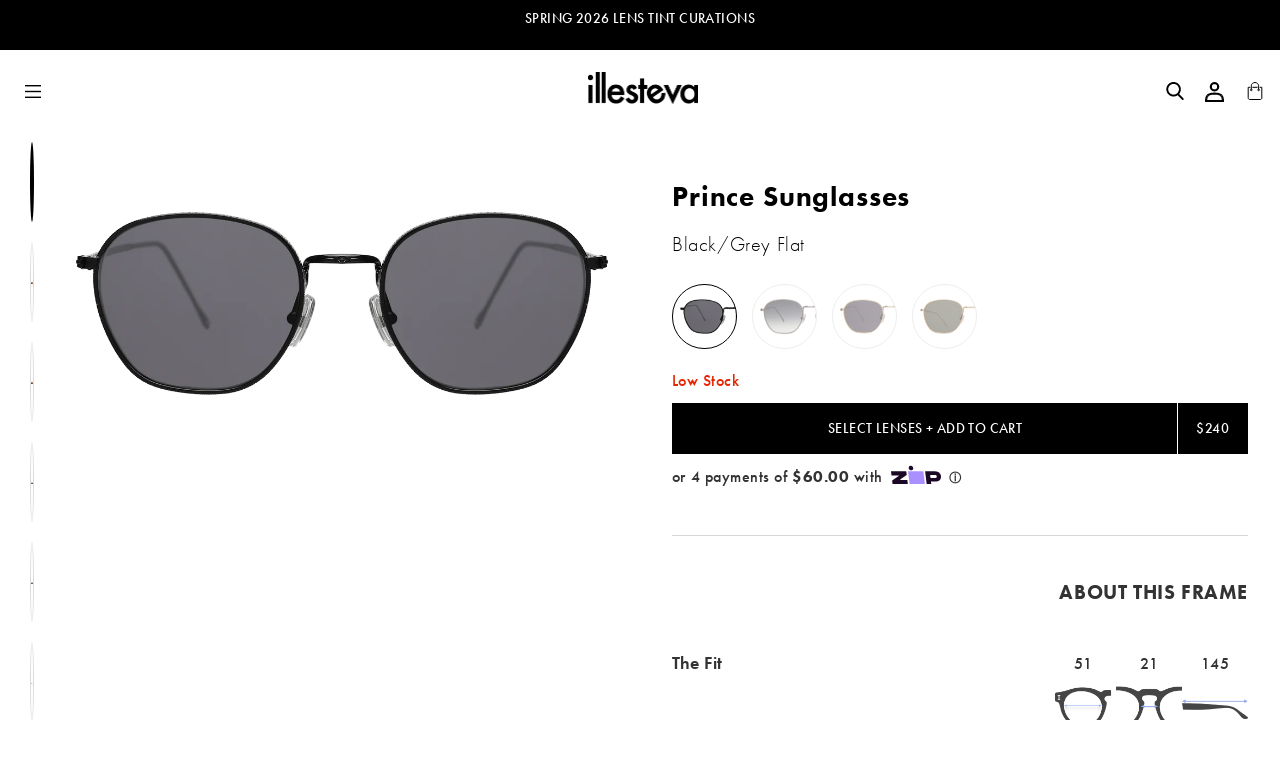

--- FILE ---
content_type: text/html; charset=utf-8
request_url: https://illesteva.com/products/prince-sunglasses
body_size: 45670
content:
<!doctype html>
<html class="no-js supports-no-cookies" lang="en" data-product="true">
  <!-- <![endif] -->
  <head>
    <!-- Google Tag Manager -->
      <script>(function(w,d,s,l,i){w[l]=w[l]||[];w[l].push({'gtm.start':
      new Date().getTime(),event:'gtm.js'});var f=d.getElementsByTagName(s)[0],
      j=d.createElement(s),dl=l!='dataLayer'?'&l='+l:'';j.async=true;j.src=
      'https://www.googletagmanager.com/gtm.js?id='+i+dl;f.parentNode.insertBefore(j,f);
      })(window,document,'script','dataLayer','GTM-WFLWNM53');</script>
    <!-- End Google Tag Manager -->
    <title>
    Prince Sunglasses | illesteva
</title>


    <meta name="description" content="Shop the Prince Sunglasses, an illesteva classic, with or without custom lenses. Free US shipping and easy returns on all of our designer items. Handmade in Italy, designed in NY. Upgrade your style today!">

    <meta charset="utf-8">
    <meta http-equiv="X-UA-Compatible" content="IE=edge">
    <meta name="viewport" content="width=device-width,initial-scale=1">
    <!-- Manifest -->
    <link rel="manifest" href="/index.json?view=manifest">
    <meta name="theme-color" content="#000000">
    <meta name="google-site-verification" content="4HMq8km6ONmFAmQTMuLSkSaA-rqJlU-xqFXFH6HpVDY">
    <meta name="p:domain_verify" content="dab68ead657a7cb922ef5f9ae7ef14c3"/>
    <link rel="canonical" href="https://illesteva.com/products/prince-sunglasses">

    
      <link rel="shortcut icon" href="//illesteva.com/cdn/shop/files/Favicon_32x32.png?v=1627396586" type="image/png">
      <link href="//illesteva.com/cdn/shop/files/Favicon_32x32.png?v=1627396586" rel="apple-touch-icon">
      <link href="//illesteva.com/cdn/shop/files/Favicon_32x32.png?v=1627396586" rel="fluid-icon">
    

    
      
        
      
        
      
        
      
        
      
        
      
        
      
        
      
        
      
        
      
        
      
        
      
        
      
        
      
        
      
        
      
        
      
        
      
        
      
        
      
        
      
        
      
        
      
        
      
        
      
        
      
        
      
        
      
        
      
    

    

    
<meta property="og:site_name" content="illesteva">
<meta property="og:url" content="https://illesteva.com/products/prince-sunglasses">
<meta property="og:title" content="Prince Sunglasses">
<meta property="og:type" content="product">
<meta property="og:description" content="Shop the Prince Sunglasses, an illesteva classic, with or without custom lenses. Free US shipping and easy returns on all of our designer items. Handmade in Italy, designed in NY. Upgrade your style today!"><meta property="og:price:amount" content="240.00">
  <meta property="og:price:currency" content="USD"><meta property="og:image" content="http://illesteva.com/cdn/shop/products/RoseGoldwGreyFlatFrontWeb_1024x1024.png?v=1712947010"><meta property="og:image" content="http://illesteva.com/cdn/shop/files/PrinceGoldwGreyFlatFitModelWomenWeb_1024x1024.jpg?v=1715812416"><meta property="og:image" content="http://illesteva.com/cdn/shop/files/PrinceRoseGoldwGreyFlatFitModelWomen1Web_1024x1024.jpg?v=1715812416">
<meta property="og:image:secure_url" content="https://illesteva.com/cdn/shop/products/RoseGoldwGreyFlatFrontWeb_1024x1024.png?v=1712947010"><meta property="og:image:secure_url" content="https://illesteva.com/cdn/shop/files/PrinceGoldwGreyFlatFitModelWomenWeb_1024x1024.jpg?v=1715812416"><meta property="og:image:secure_url" content="https://illesteva.com/cdn/shop/files/PrinceRoseGoldwGreyFlatFitModelWomen1Web_1024x1024.jpg?v=1715812416">

<meta name="twitter:site" content="@">
<meta name="twitter:card" content="summary_large_image">
<meta name="twitter:title" content="Prince Sunglasses">
<meta name="twitter:description" content="Shop the Prince Sunglasses, an illesteva classic, with or without custom lenses. Free US shipping and easy returns on all of our designer items. Handmade in Italy, designed in NY. Upgrade your style today!">

    <link href="//illesteva.com/cdn/shop/t/223/assets/accessi.css?v=125865530002645651821767634839" rel="stylesheet" type="text/css" media="all" />
    <!-- Add Polyfills -->

    <!-- QuadPay: Older Browsers  DISABLED DUE TO BEING A DUPLICATE -->
    <!-- QuadPay: Modern Browsers -->
    <script async src="https://cdn.quadpay.com/v1/quadpay.js?tagname=quadpay-widget"></script>
    <!-- Adobe TypeKit -->
    <script>
      (function (d) {
        var config = {
            kitId: 'sks4ykd',
            scriptTimeout: 3000,
            async: true,
          },
          h = d.documentElement,
          t = setTimeout(function () {
            h.className = h.className.replace(/\bwf-loading\b/g, '') + ' wf-inactive';
          }, config.scriptTimeout),
          tk = d.createElement('script'),
          f = false,
          s = d.getElementsByTagName('script')[0],
          a;
        h.className += ' wf-loading';
        tk.src = 'https://use.typekit.net/' + config.kitId + '.js';
        tk.async = true;
        tk.onload = tk.onreadystatechange = function () {
          a = this.readyState;
          if (f || (a && a != 'complete' && a != 'loaded')) return;
          f = true;
          clearTimeout(t);
          try {
            Typekit.load(config);
          } catch (e) {}
        };
        s.parentNode.insertBefore(tk, s);
      })(document);
    </script>
    <script>
      try {
        Typekit.load({ async: true });
      } catch (e) {}
    </script>
    <!-- END Adobe TypeKit -->

    <!-- START Rakuten Marketing Tracking -->
    <script type="text/javascript">
      (function (url) {
        /*Tracking Bootstrap Set Up DataLayer objects/properties here*/
        if (!window.DataLayer) {
          window.DataLayer = {};
        }
        if (!DataLayer.events) {
          DataLayer.events = {};
        }
        DataLayer.events.SPIVersion = DataLayer.events.SPIVersion || '3.2';
        DataLayer.events.SiteSection = '1';

        var loc,
          ct = document.createElement('script');
        ct.type = 'text/javascript';
        ct.async = true;
        ct.src = url;
        loc = document.getElementsByTagName('script')[0];
        loc.parentNode.insertBefore(ct, loc);
      })(document.location.protocol + '//intljs.rmtag.com/117974.ct.js');
    </script>
    <!-- END Rakuten Marketing Tracking -->
    <!-- Snap Pixel Code -->
      <!-- <script type="text/javascript">
        (function (e, t, n) {
          if (e.snaptr) return;
          var a = (e.snaptr = function () {
            a.handleRequest ? a.handleRequest.apply(a, arguments) : a.queue.push(arguments);
          });
          a.queue = [];
          var s = 'script';
          r = t.createElement(s);
          r.async = !0;
          r.src = n;
          var u = t.getElementsByTagName(s)[0];
          u.parentNode.insertBefore(r, u);
        })(window, document, 'https://sc-static.net/scevent.min.js');
  
        snaptr('init', '58fb9493-8127-4df3-8609-2f28a22a8d5a', {
          user_email: '__INSERT_USER_EMAIL__',
        });
  
        snaptr('track', 'PAGE_VIEW');
      </script> -->
    <!-- End Snap Pixel Code -->

    <script src="//illesteva.com/cdn/s/javascripts/currencies.js" type="text/javascript"></script>

    <link href="//illesteva.com/cdn/shop/t/223/assets/theme.min.css?v=131628279703769277881767634839" rel="stylesheet" type="text/css" media="all" />
    <link href="//illesteva.com/cdn/shop/t/223/assets/213a.scss.css?v=43080799394529825991767634839" rel="stylesheet" type="text/css" media="all" />
    <link href="//illesteva.com/cdn/shop/t/223/assets/custom-styles.css?v=160724030408337951971767634839" rel="stylesheet" type="text/css" media="all" />

    

    <script>
      document.documentElement.className = document.documentElement.className.replace('no-js', 'js');

      window.theme = {
        strings: {
          addToCart: "Add to Cart",
          soldOut: "Sold Out",
          unavailable: "Unavailable",
          cookies: {
            accept: "Accept",
            message: "This website uses cookies to ensure you get the best experience on our website. \u003ca href=\"\/pages\/privacy\"\u003ePrivacy Policy\u003c\/a\u003e"
          }
        },
        moneyFormat: "\u003cspan class=\"money\"\u003e${{amount}}\u003c\/span\u003e",
        products: [
          
        ]
      };

      var url = new URL(window.location.href);
      var utm_source = url.searchParams.get('utm_source');
      var ranMID = url.searchParams.get('ranMID');
      var ranEAID = url.searchParams.get('ranEAID');
      var ranSiteID = url.searchParams.get('ranSiteID');
      var ranLandingDate = window.sessionStorage.getItem('ranLandingDate') || new Date().toISOString();

      if(utm_source) window.sessionStorage.setItem('utm_source', utm_source);
      if(ranMID) window.sessionStorage.setItem('ranMID', ranMID);
      if(ranEAID) window.sessionStorage.setItem('ranEAID', ranEAID);
      if(ranSiteID) window.sessionStorage.setItem('ranSiteID', ranSiteID);
      if(ranMID) window.sessionStorage.setItem('ranLandingDate', ranLandingDate);
    </script>

    

    <!-- [if (gt IE 9)|!(IE)]><! -->
    <script src="//illesteva.com/cdn/shop/t/223/assets/vendor.js?v=8293244971234291201767634839"></script>
    <!-- <![endif] -->
    <!--[if lt IE 9]> <script src="//illesteva.com/cdn/shop/t/223/assets/vendor.js?v=8293244971234291201767634839"></script> <![endif]-->

    <!-- [if (gt IE 9)|!(IE)]><! -->
    <script src="//illesteva.com/cdn/shop/t/223/assets/theme.min.js?v=58496305130195829571767634839"></script>
    <!-- <![endif] -->
    <!--[if lt IE 9]> <script src="//illesteva.com/cdn/shop/t/223/assets/theme.js?v=169935265825888749941767634839"></script> <![endif]-->

    <script>window.performance && window.performance.mark && window.performance.mark('shopify.content_for_header.start');</script><meta name="google-site-verification" content="QUxV3BC3Ut_K_HGJVKVouBweQrfWXsg9-H_qd84XdfY">
<meta name="google-site-verification" content="TKP0BdPbhwWvOS98W8LYLC7ViXlYomgOCWGx19c-lxE">
<meta name="google-site-verification" content="CswKly02tG9GmxQphv0k4JjEn6-SWmBO_8D9-FBJHTE">
<meta name="facebook-domain-verification" content="9b6sjwrwboy8h8i8sti0e22pms9rac">
<meta id="shopify-digital-wallet" name="shopify-digital-wallet" content="/24831234/digital_wallets/dialog">
<meta name="shopify-checkout-api-token" content="fb171d1cbb9863e97a2a5a00f24eb906">
<meta id="in-context-paypal-metadata" data-shop-id="24831234" data-venmo-supported="true" data-environment="production" data-locale="en_US" data-paypal-v4="true" data-currency="USD">
<link rel="alternate" hreflang="x-default" href="https://illesteva.com/products/prince-sunglasses">
<link rel="alternate" hreflang="en-PT" href="https://eu.illesteva.com/products/prince-sunglasses">
<link rel="alternate" hreflang="en-IT" href="https://eu.illesteva.com/products/prince-sunglasses">
<link rel="alternate" hreflang="en-CZ" href="https://eu.illesteva.com/products/prince-sunglasses">
<link rel="alternate" hreflang="en-AT" href="https://eu.illesteva.com/products/prince-sunglasses">
<link rel="alternate" hreflang="en-ES" href="https://eu.illesteva.com/products/prince-sunglasses">
<link rel="alternate" hreflang="en-CY" href="https://eu.illesteva.com/products/prince-sunglasses">
<link rel="alternate" hreflang="en-DK" href="https://eu.illesteva.com/products/prince-sunglasses">
<link rel="alternate" hreflang="en-SK" href="https://eu.illesteva.com/products/prince-sunglasses">
<link rel="alternate" hreflang="en-SI" href="https://eu.illesteva.com/products/prince-sunglasses">
<link rel="alternate" hreflang="en-GR" href="https://eu.illesteva.com/products/prince-sunglasses">
<link rel="alternate" hreflang="en-LT" href="https://eu.illesteva.com/products/prince-sunglasses">
<link rel="alternate" hreflang="en-FI" href="https://eu.illesteva.com/products/prince-sunglasses">
<link rel="alternate" hreflang="en-LU" href="https://eu.illesteva.com/products/prince-sunglasses">
<link rel="alternate" hreflang="en-FR" href="https://eu.illesteva.com/products/prince-sunglasses">
<link rel="alternate" hreflang="en-HR" href="https://eu.illesteva.com/products/prince-sunglasses">
<link rel="alternate" hreflang="en-NL" href="https://eu.illesteva.com/products/prince-sunglasses">
<link rel="alternate" hreflang="en-EE" href="https://eu.illesteva.com/products/prince-sunglasses">
<link rel="alternate" hreflang="en-PL" href="https://eu.illesteva.com/products/prince-sunglasses">
<link rel="alternate" hreflang="en-BG" href="https://eu.illesteva.com/products/prince-sunglasses">
<link rel="alternate" hreflang="en-DE" href="https://eu.illesteva.com/products/prince-sunglasses">
<link rel="alternate" hreflang="en-LV" href="https://eu.illesteva.com/products/prince-sunglasses">
<link rel="alternate" hreflang="en-HU" href="https://eu.illesteva.com/products/prince-sunglasses">
<link rel="alternate" hreflang="en-SE" href="https://eu.illesteva.com/products/prince-sunglasses">
<link rel="alternate" hreflang="en-IE" href="https://eu.illesteva.com/products/prince-sunglasses">
<link rel="alternate" hreflang="en-RO" href="https://eu.illesteva.com/products/prince-sunglasses">
<link rel="alternate" hreflang="en-MT" href="https://eu.illesteva.com/products/prince-sunglasses">
<link rel="alternate" hreflang="en-BE" href="https://eu.illesteva.com/products/prince-sunglasses">
<link rel="alternate" hreflang="en-US" href="https://illesteva.com/products/prince-sunglasses">
<link rel="alternate" type="application/json+oembed" href="https://illesteva.com/products/prince-sunglasses.oembed">
<script async="async" src="/checkouts/internal/preloads.js?locale=en-US"></script>
<link rel="preconnect" href="https://shop.app" crossorigin="anonymous">
<script async="async" src="https://shop.app/checkouts/internal/preloads.js?locale=en-US&shop_id=24831234" crossorigin="anonymous"></script>
<script id="apple-pay-shop-capabilities" type="application/json">{"shopId":24831234,"countryCode":"US","currencyCode":"USD","merchantCapabilities":["supports3DS"],"merchantId":"gid:\/\/shopify\/Shop\/24831234","merchantName":"illesteva","requiredBillingContactFields":["postalAddress","email","phone"],"requiredShippingContactFields":["postalAddress","email","phone"],"shippingType":"shipping","supportedNetworks":["visa","masterCard","amex","discover","elo","jcb"],"total":{"type":"pending","label":"illesteva","amount":"1.00"},"shopifyPaymentsEnabled":true,"supportsSubscriptions":true}</script>
<script id="shopify-features" type="application/json">{"accessToken":"fb171d1cbb9863e97a2a5a00f24eb906","betas":["rich-media-storefront-analytics"],"domain":"illesteva.com","predictiveSearch":true,"shopId":24831234,"locale":"en"}</script>
<script>var Shopify = Shopify || {};
Shopify.shop = "illesteva-dev.myshopify.com";
Shopify.locale = "en";
Shopify.currency = {"active":"USD","rate":"1.0"};
Shopify.country = "US";
Shopify.theme = {"name":"Jan 2026 (Dev - Marj)","id":139052154979,"schema_name":"Illesteva","schema_version":"1.2.4","theme_store_id":null,"role":"main"};
Shopify.theme.handle = "null";
Shopify.theme.style = {"id":null,"handle":null};
Shopify.cdnHost = "illesteva.com/cdn";
Shopify.routes = Shopify.routes || {};
Shopify.routes.root = "/";</script>
<script type="module">!function(o){(o.Shopify=o.Shopify||{}).modules=!0}(window);</script>
<script>!function(o){function n(){var o=[];function n(){o.push(Array.prototype.slice.apply(arguments))}return n.q=o,n}var t=o.Shopify=o.Shopify||{};t.loadFeatures=n(),t.autoloadFeatures=n()}(window);</script>
<script>
  window.ShopifyPay = window.ShopifyPay || {};
  window.ShopifyPay.apiHost = "shop.app\/pay";
  window.ShopifyPay.redirectState = null;
</script>
<script id="shop-js-analytics" type="application/json">{"pageType":"product"}</script>
<script defer="defer" async type="module" src="//illesteva.com/cdn/shopifycloud/shop-js/modules/v2/client.init-shop-cart-sync_C5BV16lS.en.esm.js"></script>
<script defer="defer" async type="module" src="//illesteva.com/cdn/shopifycloud/shop-js/modules/v2/chunk.common_CygWptCX.esm.js"></script>
<script type="module">
  await import("//illesteva.com/cdn/shopifycloud/shop-js/modules/v2/client.init-shop-cart-sync_C5BV16lS.en.esm.js");
await import("//illesteva.com/cdn/shopifycloud/shop-js/modules/v2/chunk.common_CygWptCX.esm.js");

  window.Shopify.SignInWithShop?.initShopCartSync?.({"fedCMEnabled":true,"windoidEnabled":true});

</script>
<script>
  window.Shopify = window.Shopify || {};
  if (!window.Shopify.featureAssets) window.Shopify.featureAssets = {};
  window.Shopify.featureAssets['shop-js'] = {"shop-cart-sync":["modules/v2/client.shop-cart-sync_ZFArdW7E.en.esm.js","modules/v2/chunk.common_CygWptCX.esm.js"],"init-fed-cm":["modules/v2/client.init-fed-cm_CmiC4vf6.en.esm.js","modules/v2/chunk.common_CygWptCX.esm.js"],"shop-button":["modules/v2/client.shop-button_tlx5R9nI.en.esm.js","modules/v2/chunk.common_CygWptCX.esm.js"],"shop-cash-offers":["modules/v2/client.shop-cash-offers_DOA2yAJr.en.esm.js","modules/v2/chunk.common_CygWptCX.esm.js","modules/v2/chunk.modal_D71HUcav.esm.js"],"init-windoid":["modules/v2/client.init-windoid_sURxWdc1.en.esm.js","modules/v2/chunk.common_CygWptCX.esm.js"],"shop-toast-manager":["modules/v2/client.shop-toast-manager_ClPi3nE9.en.esm.js","modules/v2/chunk.common_CygWptCX.esm.js"],"init-shop-email-lookup-coordinator":["modules/v2/client.init-shop-email-lookup-coordinator_B8hsDcYM.en.esm.js","modules/v2/chunk.common_CygWptCX.esm.js"],"init-shop-cart-sync":["modules/v2/client.init-shop-cart-sync_C5BV16lS.en.esm.js","modules/v2/chunk.common_CygWptCX.esm.js"],"avatar":["modules/v2/client.avatar_BTnouDA3.en.esm.js"],"pay-button":["modules/v2/client.pay-button_FdsNuTd3.en.esm.js","modules/v2/chunk.common_CygWptCX.esm.js"],"init-customer-accounts":["modules/v2/client.init-customer-accounts_DxDtT_ad.en.esm.js","modules/v2/client.shop-login-button_C5VAVYt1.en.esm.js","modules/v2/chunk.common_CygWptCX.esm.js","modules/v2/chunk.modal_D71HUcav.esm.js"],"init-shop-for-new-customer-accounts":["modules/v2/client.init-shop-for-new-customer-accounts_ChsxoAhi.en.esm.js","modules/v2/client.shop-login-button_C5VAVYt1.en.esm.js","modules/v2/chunk.common_CygWptCX.esm.js","modules/v2/chunk.modal_D71HUcav.esm.js"],"shop-login-button":["modules/v2/client.shop-login-button_C5VAVYt1.en.esm.js","modules/v2/chunk.common_CygWptCX.esm.js","modules/v2/chunk.modal_D71HUcav.esm.js"],"init-customer-accounts-sign-up":["modules/v2/client.init-customer-accounts-sign-up_CPSyQ0Tj.en.esm.js","modules/v2/client.shop-login-button_C5VAVYt1.en.esm.js","modules/v2/chunk.common_CygWptCX.esm.js","modules/v2/chunk.modal_D71HUcav.esm.js"],"shop-follow-button":["modules/v2/client.shop-follow-button_Cva4Ekp9.en.esm.js","modules/v2/chunk.common_CygWptCX.esm.js","modules/v2/chunk.modal_D71HUcav.esm.js"],"checkout-modal":["modules/v2/client.checkout-modal_BPM8l0SH.en.esm.js","modules/v2/chunk.common_CygWptCX.esm.js","modules/v2/chunk.modal_D71HUcav.esm.js"],"lead-capture":["modules/v2/client.lead-capture_Bi8yE_yS.en.esm.js","modules/v2/chunk.common_CygWptCX.esm.js","modules/v2/chunk.modal_D71HUcav.esm.js"],"shop-login":["modules/v2/client.shop-login_D6lNrXab.en.esm.js","modules/v2/chunk.common_CygWptCX.esm.js","modules/v2/chunk.modal_D71HUcav.esm.js"],"payment-terms":["modules/v2/client.payment-terms_CZxnsJam.en.esm.js","modules/v2/chunk.common_CygWptCX.esm.js","modules/v2/chunk.modal_D71HUcav.esm.js"]};
</script>
<script>(function() {
  var isLoaded = false;
  function asyncLoad() {
    if (isLoaded) return;
    isLoaded = true;
    var urls = ["https:\/\/assets1.adroll.com\/shopify\/latest\/j\/shopify_rolling_bootstrap_v2.js?adroll_adv_id=DIG6I2X7WJCGJKVMFAL2ZU\u0026adroll_pix_id=3SXYGUIDLJHPHI4B5TQHM3\u0026shop=illesteva-dev.myshopify.com","https:\/\/cdn.attn.tv\/illesteva\/dtag.js?shop=illesteva-dev.myshopify.com","https:\/\/ecom-app.rakutenadvertising.io\/rakuten_advertising.js?shop=illesteva-dev.myshopify.com","https:\/\/tag.rmp.rakuten.com\/117974.ct.js?shop=illesteva-dev.myshopify.com","https:\/\/cdn.hextom.com\/js\/quickannouncementbar.js?shop=illesteva-dev.myshopify.com","https:\/\/a.mailmunch.co\/widgets\/site-440569-228af79173fec16c0919754ad7dc44c8ef306f8b.js?shop=illesteva-dev.myshopify.com"];
    for (var i = 0; i < urls.length; i++) {
      var s = document.createElement('script');
      s.type = 'text/javascript';
      s.async = true;
      s.src = urls[i];
      var x = document.getElementsByTagName('script')[0];
      x.parentNode.insertBefore(s, x);
    }
  };
  if(window.attachEvent) {
    window.attachEvent('onload', asyncLoad);
  } else {
    window.addEventListener('load', asyncLoad, false);
  }
})();</script>
<script id="__st">var __st={"a":24831234,"offset":-18000,"reqid":"7de13427-cf0b-453b-9ed7-6772117e5a1a-1768708711","pageurl":"illesteva.com\/products\/prince-sunglasses","u":"cd4b71e9f239","p":"product","rtyp":"product","rid":4714802053219};</script>
<script>window.ShopifyPaypalV4VisibilityTracking = true;</script>
<script id="captcha-bootstrap">!function(){'use strict';const t='contact',e='account',n='new_comment',o=[[t,t],['blogs',n],['comments',n],[t,'customer']],c=[[e,'customer_login'],[e,'guest_login'],[e,'recover_customer_password'],[e,'create_customer']],r=t=>t.map((([t,e])=>`form[action*='/${t}']:not([data-nocaptcha='true']) input[name='form_type'][value='${e}']`)).join(','),a=t=>()=>t?[...document.querySelectorAll(t)].map((t=>t.form)):[];function s(){const t=[...o],e=r(t);return a(e)}const i='password',u='form_key',d=['recaptcha-v3-token','g-recaptcha-response','h-captcha-response',i],f=()=>{try{return window.sessionStorage}catch{return}},m='__shopify_v',_=t=>t.elements[u];function p(t,e,n=!1){try{const o=window.sessionStorage,c=JSON.parse(o.getItem(e)),{data:r}=function(t){const{data:e,action:n}=t;return t[m]||n?{data:e,action:n}:{data:t,action:n}}(c);for(const[e,n]of Object.entries(r))t.elements[e]&&(t.elements[e].value=n);n&&o.removeItem(e)}catch(o){console.error('form repopulation failed',{error:o})}}const l='form_type',E='cptcha';function T(t){t.dataset[E]=!0}const w=window,h=w.document,L='Shopify',v='ce_forms',y='captcha';let A=!1;((t,e)=>{const n=(g='f06e6c50-85a8-45c8-87d0-21a2b65856fe',I='https://cdn.shopify.com/shopifycloud/storefront-forms-hcaptcha/ce_storefront_forms_captcha_hcaptcha.v1.5.2.iife.js',D={infoText:'Protected by hCaptcha',privacyText:'Privacy',termsText:'Terms'},(t,e,n)=>{const o=w[L][v],c=o.bindForm;if(c)return c(t,g,e,D).then(n);var r;o.q.push([[t,g,e,D],n]),r=I,A||(h.body.append(Object.assign(h.createElement('script'),{id:'captcha-provider',async:!0,src:r})),A=!0)});var g,I,D;w[L]=w[L]||{},w[L][v]=w[L][v]||{},w[L][v].q=[],w[L][y]=w[L][y]||{},w[L][y].protect=function(t,e){n(t,void 0,e),T(t)},Object.freeze(w[L][y]),function(t,e,n,w,h,L){const[v,y,A,g]=function(t,e,n){const i=e?o:[],u=t?c:[],d=[...i,...u],f=r(d),m=r(i),_=r(d.filter((([t,e])=>n.includes(e))));return[a(f),a(m),a(_),s()]}(w,h,L),I=t=>{const e=t.target;return e instanceof HTMLFormElement?e:e&&e.form},D=t=>v().includes(t);t.addEventListener('submit',(t=>{const e=I(t);if(!e)return;const n=D(e)&&!e.dataset.hcaptchaBound&&!e.dataset.recaptchaBound,o=_(e),c=g().includes(e)&&(!o||!o.value);(n||c)&&t.preventDefault(),c&&!n&&(function(t){try{if(!f())return;!function(t){const e=f();if(!e)return;const n=_(t);if(!n)return;const o=n.value;o&&e.removeItem(o)}(t);const e=Array.from(Array(32),(()=>Math.random().toString(36)[2])).join('');!function(t,e){_(t)||t.append(Object.assign(document.createElement('input'),{type:'hidden',name:u})),t.elements[u].value=e}(t,e),function(t,e){const n=f();if(!n)return;const o=[...t.querySelectorAll(`input[type='${i}']`)].map((({name:t})=>t)),c=[...d,...o],r={};for(const[a,s]of new FormData(t).entries())c.includes(a)||(r[a]=s);n.setItem(e,JSON.stringify({[m]:1,action:t.action,data:r}))}(t,e)}catch(e){console.error('failed to persist form',e)}}(e),e.submit())}));const S=(t,e)=>{t&&!t.dataset[E]&&(n(t,e.some((e=>e===t))),T(t))};for(const o of['focusin','change'])t.addEventListener(o,(t=>{const e=I(t);D(e)&&S(e,y())}));const B=e.get('form_key'),M=e.get(l),P=B&&M;t.addEventListener('DOMContentLoaded',(()=>{const t=y();if(P)for(const e of t)e.elements[l].value===M&&p(e,B);[...new Set([...A(),...v().filter((t=>'true'===t.dataset.shopifyCaptcha))])].forEach((e=>S(e,t)))}))}(h,new URLSearchParams(w.location.search),n,t,e,['guest_login'])})(!0,!0)}();</script>
<script integrity="sha256-4kQ18oKyAcykRKYeNunJcIwy7WH5gtpwJnB7kiuLZ1E=" data-source-attribution="shopify.loadfeatures" defer="defer" src="//illesteva.com/cdn/shopifycloud/storefront/assets/storefront/load_feature-a0a9edcb.js" crossorigin="anonymous"></script>
<script crossorigin="anonymous" defer="defer" src="//illesteva.com/cdn/shopifycloud/storefront/assets/shopify_pay/storefront-65b4c6d7.js?v=20250812"></script>
<script data-source-attribution="shopify.dynamic_checkout.dynamic.init">var Shopify=Shopify||{};Shopify.PaymentButton=Shopify.PaymentButton||{isStorefrontPortableWallets:!0,init:function(){window.Shopify.PaymentButton.init=function(){};var t=document.createElement("script");t.src="https://illesteva.com/cdn/shopifycloud/portable-wallets/latest/portable-wallets.en.js",t.type="module",document.head.appendChild(t)}};
</script>
<script data-source-attribution="shopify.dynamic_checkout.buyer_consent">
  function portableWalletsHideBuyerConsent(e){var t=document.getElementById("shopify-buyer-consent"),n=document.getElementById("shopify-subscription-policy-button");t&&n&&(t.classList.add("hidden"),t.setAttribute("aria-hidden","true"),n.removeEventListener("click",e))}function portableWalletsShowBuyerConsent(e){var t=document.getElementById("shopify-buyer-consent"),n=document.getElementById("shopify-subscription-policy-button");t&&n&&(t.classList.remove("hidden"),t.removeAttribute("aria-hidden"),n.addEventListener("click",e))}window.Shopify?.PaymentButton&&(window.Shopify.PaymentButton.hideBuyerConsent=portableWalletsHideBuyerConsent,window.Shopify.PaymentButton.showBuyerConsent=portableWalletsShowBuyerConsent);
</script>
<script data-source-attribution="shopify.dynamic_checkout.cart.bootstrap">document.addEventListener("DOMContentLoaded",(function(){function t(){return document.querySelector("shopify-accelerated-checkout-cart, shopify-accelerated-checkout")}if(t())Shopify.PaymentButton.init();else{new MutationObserver((function(e,n){t()&&(Shopify.PaymentButton.init(),n.disconnect())})).observe(document.body,{childList:!0,subtree:!0})}}));
</script>
<script id='scb4127' type='text/javascript' async='' src='https://illesteva.com/cdn/shopifycloud/privacy-banner/storefront-banner.js'></script><link id="shopify-accelerated-checkout-styles" rel="stylesheet" media="screen" href="https://illesteva.com/cdn/shopifycloud/portable-wallets/latest/accelerated-checkout-backwards-compat.css" crossorigin="anonymous">
<style id="shopify-accelerated-checkout-cart">
        #shopify-buyer-consent {
  margin-top: 1em;
  display: inline-block;
  width: 100%;
}

#shopify-buyer-consent.hidden {
  display: none;
}

#shopify-subscription-policy-button {
  background: none;
  border: none;
  padding: 0;
  text-decoration: underline;
  font-size: inherit;
  cursor: pointer;
}

#shopify-subscription-policy-button::before {
  box-shadow: none;
}

      </style>

<script>window.performance && window.performance.mark && window.performance.mark('shopify.content_for_header.end');</script>
    <!-- Global site tag (gtag.js) - Google Ads: 972148920 -->

    <script async src="https://www.googletagmanager.com/gtag/js?id=AW-972148920"></script>

    <script>
      window.dataLayer = window.dataLayer || [];

      function gtag() {
        dataLayer.push(arguments);
      }

      gtag('js', new Date());

      gtag('config', 'AW-972148920');
    </script>

    <meta name="facebook-domain-verification" content="mysmn28w0m3ak1io67ltykrvl4ehqi">

    
    
    
    
    
    

    <!-- Pre-Connect -->
    
    
      <link rel="preconnect" href="https://qab.hextom.com">
    
      <link rel="preconnect" href="https://widget.us.criteo.com">
    
      <link rel="preconnect" href="https://s3.amazonaws.com">
    
      <link rel="preconnect" href="https://forms.mailmunch.co">
    
      <link rel="preconnect" href="https://www.mmuze.com">
    
      <link rel="preconnect" href="https://dis.us.criteo.com">
    
      <link rel="preconnect" href="https://ib.adnxs.com">
    
      <link rel="preconnect" href="https://ads.yahoo.com">
    
      <link rel="preconnect" href="https://match.adsrvr.org">
    
      <link rel="preconnect" href="https://eb2.3lift.com">
    
      <link rel="preconnect" href="https://gum.criteo.com">
    
      <link rel="preconnect" href="https://d.adroll.com">
    
      <link rel="preconnect" href="https://p.adsymptotic.com">
    
      <link rel="preconnect" href="https://pixel.advertising.com">
    
      <link rel="preconnect" href="https://sslwidget.criteo.com">
    
      <link rel="preconnect" href="https://cdn.apps1.exto.io">
    
      <link rel="preconnect" href="https://x.bidswitch.net">
    
      <link rel="preconnect" href="https://connect.facebook.net">
    
    <script>
      (function (w, d, t, r, u) {
        var f, n, i;
        (w[u] = w[u] || []),
          (f = function () {
            var o = { ti: '25055253' };
            (o.q = w[u]), (w[u] = new UET(o)), w[u].push('pageLoad');
          }),
          (n = d.createElement(t)),
          (n.src = r),
          (n.async = 1),
          (n.onload = n.onreadystatechange =
            function () {
              var s = this.readyState;
              (s && s !== 'loaded' && s !== 'complete') || (f(), (n.onload = n.onreadystatechange = null));
            }),
          (i = d.getElementsByTagName(t)[0]),
          i.parentNode.insertBefore(n, i);
      })(window, document, 'script', '//bat.bing.com/bat.js', 'uetq');
    </script>
  <!-- BEGIN app block: shopify://apps/microsoft-clarity/blocks/clarity_js/31c3d126-8116-4b4a-8ba1-baeda7c4aeea -->
<script type="text/javascript">
  (function (c, l, a, r, i, t, y) {
    c[a] = c[a] || function () { (c[a].q = c[a].q || []).push(arguments); };
    t = l.createElement(r); t.async = 1; t.src = "https://www.clarity.ms/tag/" + i + "?ref=shopify";
    y = l.getElementsByTagName(r)[0]; y.parentNode.insertBefore(t, y);

    c.Shopify.loadFeatures([{ name: "consent-tracking-api", version: "0.1" }], error => {
      if (error) {
        console.error("Error loading Shopify features:", error);
        return;
      }

      c[a]('consentv2', {
        ad_Storage: c.Shopify.customerPrivacy.marketingAllowed() ? "granted" : "denied",
        analytics_Storage: c.Shopify.customerPrivacy.analyticsProcessingAllowed() ? "granted" : "denied",
      });
    });

    l.addEventListener("visitorConsentCollected", function (e) {
      c[a]('consentv2', {
        ad_Storage: e.detail.marketingAllowed ? "granted" : "denied",
        analytics_Storage: e.detail.analyticsAllowed ? "granted" : "denied",
      });
    });
  })(window, document, "clarity", "script", "sr4nusmmol");
</script>



<!-- END app block --><!-- BEGIN app block: shopify://apps/seo-manager-venntov/blocks/seomanager/c54c366f-d4bb-4d52-8d2f-dd61ce8e7e12 --><!-- BEGIN app snippet: SEOManager4 -->
<meta name='seomanager' content='4.0.5' /> 


<script>
	function sm_htmldecode(str) {
		var txt = document.createElement('textarea');
		txt.innerHTML = str;
		return txt.value;
	}

	var venntov_title = sm_htmldecode("Prince Sunglasses | illesteva");
	var venntov_description = sm_htmldecode("Shop the Prince Sunglasses, an illesteva classic, with or without custom lenses. Free US shipping and easy returns on all of our designer items. Handmade in Italy, designed in NY. Upgrade your style today!");
	
	if (venntov_title != '') {
		document.title = venntov_title;	
	}
	else {
		document.title = "Prince Sunglasses | illesteva";	
	}

	if (document.querySelector('meta[name="description"]') == null) {
		var venntov_desc = document.createElement('meta');
		venntov_desc.name = "description";
		venntov_desc.content = venntov_description;
		var venntov_head = document.head;
		venntov_head.appendChild(venntov_desc);
	} else {
		document.querySelector('meta[name="description"]').setAttribute("content", venntov_description);
	}
</script>

<script>
	var venntov_robotVals = "index, follow, max-image-preview:large, max-snippet:-1, max-video-preview:-1";
	if (venntov_robotVals !== "") {
		document.querySelectorAll("[name='robots']").forEach(e => e.remove());
		var venntov_robotMeta = document.createElement('meta');
		venntov_robotMeta.name = "robots";
		venntov_robotMeta.content = venntov_robotVals;
		var venntov_head = document.head;
		venntov_head.appendChild(venntov_robotMeta);
	}
</script>

<script>
	var venntov_googleVals = "";
	if (venntov_googleVals !== "") {
		document.querySelectorAll("[name='google']").forEach(e => e.remove());
		var venntov_googleMeta = document.createElement('meta');
		venntov_googleMeta.name = "google";
		venntov_googleMeta.content = venntov_googleVals;
		var venntov_head = document.head;
		venntov_head.appendChild(venntov_googleMeta);
	}
	</script>
	<!-- JSON-LD support -->
			<script type="application/ld+json">
			{
				"@context": "https://schema.org",
				"@id": "https://illesteva.com/products/prince-sunglasses",
				"@type": "Product","sku": "PRN13F","mpn": "PRN13F","brand": {
					"@type": "Brand",
					"name": "illesteva"
				},
				"description": "Inspired by our inaugural brick-and-mortar establishment in SoHo, New York, and paying homage to the enigmatic late artist, this style embodies the essence of both its namesakes. A classic frame with a contemporary twist, the Prince features a lightweight metal frame adorned with intricate filigree detailing. Available in two sizes, this frame is best suited for medium faces.",
				"url": "https://illesteva.com/products/prince-sunglasses",
				"name": "Prince Sunglasses","image": "https://illesteva.com/cdn/shop/products/RoseGoldwGreyFlatFrontWeb.png?v=1712947010&width=1024","offers": [{
							"@type": "Offer",
							"availability": "https://schema.org/InStock",
							"itemCondition": "https://schema.org/NewCondition",
							"priceCurrency": "USD",
							"price": "240.00",
							"priceValidUntil": "2027-01-17",
							"url": "https://illesteva.com/products/prince-sunglasses?variant=39590770802787",
							"checkoutPageURLTemplate": "https://illesteva.com/cart/add?id=39590770802787&quantity=1",
								"image": "https://illesteva.com/cdn/shop/products/PrinceBlackwGreyFlatLensesFrontWeb.png?v=1715811667&width=1024",
							"mpn": "PRN13F",
								"sku": "PRN13F",
								"gtin12": "153912671032",
							"seller": {
								"@type": "Organization",
								"name": "illesteva"
							}
						},{
							"@type": "Offer",
							"availability": "https://schema.org/OutOfStock",
							"itemCondition": "https://schema.org/NewCondition",
							"priceCurrency": "USD",
							"price": "240.00",
							"priceValidUntil": "2027-01-17",
							"url": "https://illesteva.com/products/prince-sunglasses?variant=42539555848291",
							"checkoutPageURLTemplate": "https://illesteva.com/cart/add?id=42539555848291&quantity=1",
								"image": "https://illesteva.com/cdn/shop/products/RoseGoldwGreyFlatFrontWeb.png?v=1712947010&width=1024",
							"mpn": "PRN13GRFG",
								"sku": "PRN13GRFG",
								"gtin12": "191330758546",
							"seller": {
								"@type": "Organization",
								"name": "illesteva"
							}
						},{
							"@type": "Offer",
							"availability": "https://schema.org/OutOfStock",
							"itemCondition": "https://schema.org/NewCondition",
							"priceCurrency": "USD",
							"price": "240.00",
							"priceValidUntil": "2027-01-17",
							"url": "https://illesteva.com/products/prince-sunglasses?variant=42483543867491",
							"checkoutPageURLTemplate": "https://illesteva.com/cart/add?id=42483543867491&quantity=1",
								"image": "https://illesteva.com/cdn/shop/products/RoseGoldwGreyFlatFrontWeb.png?v=1712947010&width=1024",
							"mpn": "PRN3F",
								"sku": "PRN3F",
								"gtin12": "190145011570",
							"seller": {
								"@type": "Organization",
								"name": "illesteva"
							}
						},{
							"@type": "Offer",
							"availability": "https://schema.org/OutOfStock",
							"itemCondition": "https://schema.org/NewCondition",
							"priceCurrency": "USD",
							"price": "240.00",
							"priceValidUntil": "2027-01-17",
							"url": "https://illesteva.com/products/prince-sunglasses?variant=33118820728931",
							"checkoutPageURLTemplate": "https://illesteva.com/cart/add?id=33118820728931&quantity=1",
								"image": "https://illesteva.com/cdn/shop/products/GunmetalwGreyFlatGradientFrontWeb.png?v=1715811486&width=1024",
							"mpn": "PRN12GRFG",
								"sku": "PRN12GRFG",
								"gtin12": "035257959610",
							"seller": {
								"@type": "Organization",
								"name": "illesteva"
							}
						},{
							"@type": "Offer",
							"availability": "https://schema.org/InStock",
							"itemCondition": "https://schema.org/NewCondition",
							"priceCurrency": "USD",
							"price": "240.00",
							"priceValidUntil": "2027-01-17",
							"url": "https://illesteva.com/products/prince-sunglasses?variant=42483543965795",
							"checkoutPageURLTemplate": "https://illesteva.com/cart/add?id=42483543965795&quantity=1",
								"image": "https://illesteva.com/cdn/shop/products/RoseGoldwGreyFlatFrontWeb.png?v=1712947010&width=1024",
							"mpn": "PRN3BRF",
								"sku": "PRN3BRF",
								"gtin12": "013351685130",
							"seller": {
								"@type": "Organization",
								"name": "illesteva"
							}
						},{
							"@type": "Offer",
							"availability": "https://schema.org/OutOfStock",
							"itemCondition": "https://schema.org/NewCondition",
							"priceCurrency": "USD",
							"price": "240.00",
							"priceValidUntil": "2027-01-17",
							"url": "https://illesteva.com/products/prince-sunglasses?variant=42483543998563",
							"checkoutPageURLTemplate": "https://illesteva.com/cart/add?id=42483543998563&quantity=1",
								"image": "https://illesteva.com/cdn/shop/products/RoseGoldwGreyFlatFrontWeb.png?v=1712947010&width=1024",
							"mpn": "PRN9VFFLS",
								"sku": "PRN9VFFLS",
								"gtin12": "049100694504",
							"seller": {
								"@type": "Organization",
								"name": "illesteva"
							}
						},{
							"@type": "Offer",
							"availability": "https://schema.org/OutOfStock",
							"itemCondition": "https://schema.org/NewCondition",
							"priceCurrency": "USD",
							"price": "240.00",
							"priceValidUntil": "2027-01-17",
							"url": "https://illesteva.com/products/prince-sunglasses?variant=33118820794467",
							"checkoutPageURLTemplate": "https://illesteva.com/cart/add?id=33118820794467&quantity=1",
								"image": "https://illesteva.com/cdn/shop/products/RoseGoldwGreyFlatFrontWeb.png?v=1712947010&width=1024",
							"mpn": "PRN11F",
								"sku": "PRN11F",
								"gtin12": "011692653375",
							"seller": {
								"@type": "Organization",
								"name": "illesteva"
							}
						},{
							"@type": "Offer",
							"availability": "https://schema.org/OutOfStock",
							"itemCondition": "https://schema.org/NewCondition",
							"priceCurrency": "USD",
							"price": "240.00",
							"priceValidUntil": "2027-01-17",
							"url": "https://illesteva.com/products/prince-sunglasses?variant=42539555782755",
							"checkoutPageURLTemplate": "https://illesteva.com/cart/add?id=42539555782755&quantity=1",
								"image": "https://illesteva.com/cdn/shop/products/RoseGoldwGreyFlatFrontWeb.png?v=1712947010&width=1024",
							"mpn": "PRN11GRFG",
								"sku": "PRN11GRFG",
								"gtin12": "029664930621",
							"seller": {
								"@type": "Organization",
								"name": "illesteva"
							}
						},{
							"@type": "Offer",
							"availability": "https://schema.org/OutOfStock",
							"itemCondition": "https://schema.org/NewCondition",
							"priceCurrency": "USD",
							"price": "240.00",
							"priceValidUntil": "2027-01-17",
							"url": "https://illesteva.com/products/prince-sunglasses?variant=42483543933027",
							"checkoutPageURLTemplate": "https://illesteva.com/cart/add?id=42483543933027&quantity=1",
								"image": "https://illesteva.com/cdn/shop/products/PrinceRoseGoldwBrownFlatGradientFrontWeb.png?v=1744062313&width=1024",
							"mpn": "PRN15BRFG",
								"sku": "PRN15BRFG",
								"gtin12": "188842301193",
							"seller": {
								"@type": "Organization",
								"name": "illesteva"
							}
						},{
							"@type": "Offer",
							"availability": "https://schema.org/OutOfStock",
							"itemCondition": "https://schema.org/NewCondition",
							"priceCurrency": "USD",
							"price": "240.00",
							"priceValidUntil": "2027-01-17",
							"url": "https://illesteva.com/products/prince-sunglasses?variant=42539555815523",
							"checkoutPageURLTemplate": "https://illesteva.com/cart/add?id=42539555815523&quantity=1",
								"image": "https://illesteva.com/cdn/shop/products/RoseGoldwGreyFlatFrontWeb.png?v=1712947010&width=1024",
							"mpn": "PRN11OLF",
								"sku": "PRN11OLF",
								"gtin12": "043113454629",
							"seller": {
								"@type": "Organization",
								"name": "illesteva"
							}
						},{
							"@type": "Offer",
							"availability": "https://schema.org/OutOfStock",
							"itemCondition": "https://schema.org/NewCondition",
							"priceCurrency": "USD",
							"price": "240.00",
							"priceValidUntil": "2027-01-17",
							"url": "https://illesteva.com/products/prince-sunglasses?variant=42483543900259",
							"checkoutPageURLTemplate": "https://illesteva.com/cart/add?id=42483543900259&quantity=1",
								"image": "https://illesteva.com/cdn/shop/products/RoseGoldwGreyFlatFrontWeb.png?v=1712947010&width=1024",
							"mpn": "PRN7ROFM",
								"sku": "PRN7ROFM",
								"gtin12": "812802029055",
							"seller": {
								"@type": "Organization",
								"name": "illesteva"
							}
						},{
							"@type": "Offer",
							"availability": "https://schema.org/OutOfStock",
							"itemCondition": "https://schema.org/NewCondition",
							"priceCurrency": "USD",
							"price": "240.00",
							"priceValidUntil": "2027-01-17",
							"url": "https://illesteva.com/products/prince-sunglasses?variant=42539555913827",
							"checkoutPageURLTemplate": "https://illesteva.com/cart/add?id=42539555913827&quantity=1",
								"image": "https://illesteva.com/cdn/shop/products/RoseGoldwGreyFlatFrontWeb.png?v=1712947010&width=1024",
							"mpn": "PRN14F",
								"sku": "PRN14F",
								"gtin12": "162330409677",
							"seller": {
								"@type": "Organization",
								"name": "illesteva"
							}
						},{
							"@type": "Offer",
							"availability": "https://schema.org/OutOfStock",
							"itemCondition": "https://schema.org/NewCondition",
							"priceCurrency": "USD",
							"price": "240.00",
							"priceValidUntil": "2027-01-17",
							"url": "https://illesteva.com/products/prince-sunglasses?variant=42483544064099",
							"checkoutPageURLTemplate": "https://illesteva.com/cart/add?id=42483544064099&quantity=1",
								"image": "https://illesteva.com/cdn/shop/products/PrinceSilverwGreyFlatGradientFrontWeb.png?v=1715811486&width=1024",
							"mpn": "PRN14GRFG",
								"sku": "PRN14GRFG",
								"gtin12": "044596646662",
							"seller": {
								"@type": "Organization",
								"name": "illesteva"
							}
						},{
							"@type": "Offer",
							"availability": "https://schema.org/InStock",
							"itemCondition": "https://schema.org/NewCondition",
							"priceCurrency": "USD",
							"price": "240.00",
							"priceValidUntil": "2027-01-17",
							"url": "https://illesteva.com/products/prince-sunglasses?variant=42483544096867",
							"checkoutPageURLTemplate": "https://illesteva.com/cart/add?id=42483544096867&quantity=1",
								"image": "https://illesteva.com/cdn/shop/products/PrinceSilverwOceanGradientSeeThroughLensesFrontHiResWeb.png?v=1715811667&width=1024",
							"mpn": "PRN10OCFGS",
								"sku": "PRN10OCFGS",
								"gtin12": "044483789434",
							"seller": {
								"@type": "Organization",
								"name": "illesteva"
							}
						},{
							"@type": "Offer",
							"availability": "https://schema.org/OutOfStock",
							"itemCondition": "https://schema.org/NewCondition",
							"priceCurrency": "USD",
							"price": "240.00",
							"priceValidUntil": "2027-01-17",
							"url": "https://illesteva.com/products/prince-sunglasses?variant=42483544129635",
							"checkoutPageURLTemplate": "https://illesteva.com/cart/add?id=42483544129635&quantity=1",
								"image": "https://illesteva.com/cdn/shop/products/RoseGoldwGreyFlatFrontWeb.png?v=1712947010&width=1024",
							"mpn": "PRN1HFS",
								"sku": "PRN1HFS",
								"gtin12": "024295399151",
							"seller": {
								"@type": "Organization",
								"name": "illesteva"
							}
						},{
							"@type": "Offer",
							"availability": "https://schema.org/OutOfStock",
							"itemCondition": "https://schema.org/NewCondition",
							"priceCurrency": "USD",
							"price": "240.00",
							"priceValidUntil": "2027-01-17",
							"url": "https://illesteva.com/products/prince-sunglasses?variant=42483544162403",
							"checkoutPageURLTemplate": "https://illesteva.com/cart/add?id=42483544162403&quantity=1",
								"image": "https://illesteva.com/cdn/shop/products/RoseGoldwGreyFlatFrontWeb.png?v=1712947010&width=1024",
							"mpn": "PRN1DPFS",
								"sku": "PRN1DPFS",
								"gtin12": "019020444923",
							"seller": {
								"@type": "Organization",
								"name": "illesteva"
							}
						},{
							"@type": "Offer",
							"availability": "https://schema.org/OutOfStock",
							"itemCondition": "https://schema.org/NewCondition",
							"priceCurrency": "USD",
							"price": "240.00",
							"priceValidUntil": "2027-01-17",
							"url": "https://illesteva.com/products/prince-sunglasses?variant=33118820761699",
							"checkoutPageURLTemplate": "https://illesteva.com/cart/add?id=33118820761699&quantity=1",
								"image": "https://illesteva.com/cdn/shop/products/MatteBlackwGreyFlatFrontWeb.png?v=1715811667&width=1024",
							"mpn": "PRN5F",
								"sku": "PRN5F",
								"gtin12": "018970282449",
							"seller": {
								"@type": "Organization",
								"name": "illesteva"
							}
						},{
							"@type": "Offer",
							"availability": "https://schema.org/OutOfStock",
							"itemCondition": "https://schema.org/NewCondition",
							"priceCurrency": "USD",
							"price": "240.00",
							"priceValidUntil": "2027-01-17",
							"url": "https://illesteva.com/products/prince-sunglasses?variant=42483544031331",
							"checkoutPageURLTemplate": "https://illesteva.com/cart/add?id=42483544031331&quantity=1",
								"image": "https://illesteva.com/cdn/shop/products/RoseGoldwGreyFlatFrontWeb.png?v=1712947010&width=1024",
							"mpn": "PRN4F",
								"sku": "PRN4F",
								"gtin12": "045245830838",
							"seller": {
								"@type": "Organization",
								"name": "illesteva"
							}
						},{
							"@type": "Offer",
							"availability": "https://schema.org/OutOfStock",
							"itemCondition": "https://schema.org/NewCondition",
							"priceCurrency": "USD",
							"price": "240.00",
							"priceValidUntil": "2027-01-17",
							"url": "https://illesteva.com/products/prince-sunglasses?variant=42539555881059",
							"checkoutPageURLTemplate": "https://illesteva.com/cart/add?id=42539555881059&quantity=1",
								"image": "https://illesteva.com/cdn/shop/products/RoseGoldwGreyFlatFrontWeb.png?v=1712947010&width=1024",
							"mpn": "PRN2BRFG",
								"sku": "PRN2BRFG",
								"gtin12": "164840829914",
							"seller": {
								"@type": "Organization",
								"name": "illesteva"
							}
						},{
							"@type": "Offer",
							"availability": "https://schema.org/OutOfStock",
							"itemCondition": "https://schema.org/NewCondition",
							"priceCurrency": "USD",
							"price": "240.00",
							"priceValidUntil": "2027-01-17",
							"url": "https://illesteva.com/products/prince-sunglasses?variant=42483544195171",
							"checkoutPageURLTemplate": "https://illesteva.com/cart/add?id=42483544195171&quantity=1",
								"image": "https://illesteva.com/cdn/shop/products/PrinceGoldwOliveFlatFrontWeb.png?v=1715811601&width=1024",
							"mpn": "PRN2OLF",
								"sku": "PRN2OLF",
								"gtin12": "812802029031",
							"seller": {
								"@type": "Organization",
								"name": "illesteva"
							}
						},{
							"@type": "Offer",
							"availability": "https://schema.org/OutOfStock",
							"itemCondition": "https://schema.org/NewCondition",
							"priceCurrency": "USD",
							"price": "240.00",
							"priceValidUntil": "2027-01-17",
							"url": "https://illesteva.com/products/prince-sunglasses?variant=42483544227939",
							"checkoutPageURLTemplate": "https://illesteva.com/cart/add?id=42483544227939&quantity=1",
								"image": "https://illesteva.com/cdn/shop/products/RoseGoldwGreyFlatFrontWeb.png?v=1712947010&width=1024",
							"mpn": "PRN2OCFGS",
								"sku": "PRN2OCFGS",
								"gtin12": "171788175263",
							"seller": {
								"@type": "Organization",
								"name": "illesteva"
							}
						},{
							"@type": "Offer",
							"availability": "https://schema.org/OutOfStock",
							"itemCondition": "https://schema.org/NewCondition",
							"priceCurrency": "USD",
							"price": "240.00",
							"priceValidUntil": "2027-01-17",
							"url": "https://illesteva.com/products/prince-sunglasses?variant=42483544260707",
							"checkoutPageURLTemplate": "https://illesteva.com/cart/add?id=42483544260707&quantity=1",
								"image": "https://illesteva.com/cdn/shop/products/RoseGoldwGreyFlatFrontWeb.png?v=1712947010&width=1024",
							"mpn": "PRN6HFS",
								"sku": "PRN6HFS",
								"gtin12": "812802029048",
							"seller": {
								"@type": "Organization",
								"name": "illesteva"
							}
						},{
							"@type": "Offer",
							"availability": "https://schema.org/OutOfStock",
							"itemCondition": "https://schema.org/NewCondition",
							"priceCurrency": "USD",
							"price": "240.00",
							"priceValidUntil": "2027-01-17",
							"url": "https://illesteva.com/products/prince-sunglasses?variant=42483544326243",
							"checkoutPageURLTemplate": "https://illesteva.com/cart/add?id=42483544326243&quantity=1",
								"image": "https://illesteva.com/cdn/shop/products/RoseGoldwGreyFlatFrontWeb.png?v=1712947010&width=1024",
							"mpn": "PRN2BRF",
								"sku": "PRN2BRF",
								"gtin12": "048271584898",
							"seller": {
								"@type": "Organization",
								"name": "illesteva"
							}
						},{
							"@type": "Offer",
							"availability": "https://schema.org/OutOfStock",
							"itemCondition": "https://schema.org/NewCondition",
							"priceCurrency": "USD",
							"price": "240.00",
							"priceValidUntil": "2027-01-17",
							"url": "https://illesteva.com/products/prince-sunglasses?variant=42483544293475",
							"checkoutPageURLTemplate": "https://illesteva.com/cart/add?id=42483544293475&quantity=1",
								"image": "https://illesteva.com/cdn/shop/products/RoseGoldwGreyFlatFrontWeb.png?v=1712947010&width=1024",
							"mpn": "PRN8GOFFLS",
								"sku": "PRN8GOFFLS",
								"gtin12": "157657769146",
							"seller": {
								"@type": "Organization",
								"name": "illesteva"
							}
						},{
							"@type": "Offer",
							"availability": "https://schema.org/OutOfStock",
							"itemCondition": "https://schema.org/NewCondition",
							"priceCurrency": "USD",
							"price": "250.00",
							"priceValidUntil": "2027-01-17",
							"url": "https://illesteva.com/products/prince-sunglasses?variant=42543768010851",
							"checkoutPageURLTemplate": "https://illesteva.com/cart/add?id=42543768010851&quantity=1",
								"image": "https://illesteva.com/cdn/shop/products/RoseGoldwGreyFlatFrontWeb.png?v=1712947010&width=1024",
							"mpn": "PRN-C",
								"sku": "PRN-C",
								"gtin12": "199699351132",
							"seller": {
								"@type": "Organization",
								"name": "illesteva"
							}
						}]}
			</script>
<script type="application/ld+json">
				{
					"@context": "http://schema.org",
					"@type": "BreadcrumbList",
					"name": "Breadcrumbs",
					"itemListElement": [{
							"@type": "ListItem",
							"position": 1,
							"name": "Prince Sunglasses",
							"item": "https://illesteva.com/products/prince-sunglasses"
						}]
				}
				</script>
<!-- 524F4D20383A3331 --><!-- END app snippet -->

<!-- END app block --><!-- BEGIN app block: shopify://apps/attentive/blocks/attn-tag/8df62c72-8fe4-407e-a5b3-72132be30a0d --><script type="text/javascript" src="https://jtisp.illesteva.com/providers/atLabel/load" onerror=" var fallbackScript = document.createElement('script'); fallbackScript.src = 'https://cdn.attn.tv/illesteva/dtag.js'; document.head.appendChild(fallbackScript);" data-source="loaded?source=app-embed" defer="defer"></script>


<!-- END app block --><!-- BEGIN app block: shopify://apps/microsoft-clarity/blocks/brandAgents_js/31c3d126-8116-4b4a-8ba1-baeda7c4aeea -->





<!-- END app block --><!-- BEGIN app block: shopify://apps/checkmate/blocks/checked_network/697a3444-1374-4f13-ba8c-ec03db25ebf0 -->
  

  <script
    src='https://illesteva-dev.myshopify.com/apps/cm/v1/load?source=embed'
    async
  ></script>



<!-- END app block --><script src="https://cdn.shopify.com/extensions/1f805629-c1d3-44c5-afa0-f2ef641295ef/booster-page-speed-optimizer-1/assets/speed-embed.js" type="text/javascript" defer="defer"></script>
<script src="https://cdn.shopify.com/extensions/019bc2d0-0f91-74d4-a43b-076b6407206d/quick-announcement-bar-prod-97/assets/quickannouncementbar.js" type="text/javascript" defer="defer"></script>
<link href="https://monorail-edge.shopifysvc.com" rel="dns-prefetch">
<script>(function(){if ("sendBeacon" in navigator && "performance" in window) {try {var session_token_from_headers = performance.getEntriesByType('navigation')[0].serverTiming.find(x => x.name == '_s').description;} catch {var session_token_from_headers = undefined;}var session_cookie_matches = document.cookie.match(/_shopify_s=([^;]*)/);var session_token_from_cookie = session_cookie_matches && session_cookie_matches.length === 2 ? session_cookie_matches[1] : "";var session_token = session_token_from_headers || session_token_from_cookie || "";function handle_abandonment_event(e) {var entries = performance.getEntries().filter(function(entry) {return /monorail-edge.shopifysvc.com/.test(entry.name);});if (!window.abandonment_tracked && entries.length === 0) {window.abandonment_tracked = true;var currentMs = Date.now();var navigation_start = performance.timing.navigationStart;var payload = {shop_id: 24831234,url: window.location.href,navigation_start,duration: currentMs - navigation_start,session_token,page_type: "product"};window.navigator.sendBeacon("https://monorail-edge.shopifysvc.com/v1/produce", JSON.stringify({schema_id: "online_store_buyer_site_abandonment/1.1",payload: payload,metadata: {event_created_at_ms: currentMs,event_sent_at_ms: currentMs}}));}}window.addEventListener('pagehide', handle_abandonment_event);}}());</script>
<script id="web-pixels-manager-setup">(function e(e,d,r,n,o){if(void 0===o&&(o={}),!Boolean(null===(a=null===(i=window.Shopify)||void 0===i?void 0:i.analytics)||void 0===a?void 0:a.replayQueue)){var i,a;window.Shopify=window.Shopify||{};var t=window.Shopify;t.analytics=t.analytics||{};var s=t.analytics;s.replayQueue=[],s.publish=function(e,d,r){return s.replayQueue.push([e,d,r]),!0};try{self.performance.mark("wpm:start")}catch(e){}var l=function(){var e={modern:/Edge?\/(1{2}[4-9]|1[2-9]\d|[2-9]\d{2}|\d{4,})\.\d+(\.\d+|)|Firefox\/(1{2}[4-9]|1[2-9]\d|[2-9]\d{2}|\d{4,})\.\d+(\.\d+|)|Chrom(ium|e)\/(9{2}|\d{3,})\.\d+(\.\d+|)|(Maci|X1{2}).+ Version\/(15\.\d+|(1[6-9]|[2-9]\d|\d{3,})\.\d+)([,.]\d+|)( \(\w+\)|)( Mobile\/\w+|) Safari\/|Chrome.+OPR\/(9{2}|\d{3,})\.\d+\.\d+|(CPU[ +]OS|iPhone[ +]OS|CPU[ +]iPhone|CPU IPhone OS|CPU iPad OS)[ +]+(15[._]\d+|(1[6-9]|[2-9]\d|\d{3,})[._]\d+)([._]\d+|)|Android:?[ /-](13[3-9]|1[4-9]\d|[2-9]\d{2}|\d{4,})(\.\d+|)(\.\d+|)|Android.+Firefox\/(13[5-9]|1[4-9]\d|[2-9]\d{2}|\d{4,})\.\d+(\.\d+|)|Android.+Chrom(ium|e)\/(13[3-9]|1[4-9]\d|[2-9]\d{2}|\d{4,})\.\d+(\.\d+|)|SamsungBrowser\/([2-9]\d|\d{3,})\.\d+/,legacy:/Edge?\/(1[6-9]|[2-9]\d|\d{3,})\.\d+(\.\d+|)|Firefox\/(5[4-9]|[6-9]\d|\d{3,})\.\d+(\.\d+|)|Chrom(ium|e)\/(5[1-9]|[6-9]\d|\d{3,})\.\d+(\.\d+|)([\d.]+$|.*Safari\/(?![\d.]+ Edge\/[\d.]+$))|(Maci|X1{2}).+ Version\/(10\.\d+|(1[1-9]|[2-9]\d|\d{3,})\.\d+)([,.]\d+|)( \(\w+\)|)( Mobile\/\w+|) Safari\/|Chrome.+OPR\/(3[89]|[4-9]\d|\d{3,})\.\d+\.\d+|(CPU[ +]OS|iPhone[ +]OS|CPU[ +]iPhone|CPU IPhone OS|CPU iPad OS)[ +]+(10[._]\d+|(1[1-9]|[2-9]\d|\d{3,})[._]\d+)([._]\d+|)|Android:?[ /-](13[3-9]|1[4-9]\d|[2-9]\d{2}|\d{4,})(\.\d+|)(\.\d+|)|Mobile Safari.+OPR\/([89]\d|\d{3,})\.\d+\.\d+|Android.+Firefox\/(13[5-9]|1[4-9]\d|[2-9]\d{2}|\d{4,})\.\d+(\.\d+|)|Android.+Chrom(ium|e)\/(13[3-9]|1[4-9]\d|[2-9]\d{2}|\d{4,})\.\d+(\.\d+|)|Android.+(UC? ?Browser|UCWEB|U3)[ /]?(15\.([5-9]|\d{2,})|(1[6-9]|[2-9]\d|\d{3,})\.\d+)\.\d+|SamsungBrowser\/(5\.\d+|([6-9]|\d{2,})\.\d+)|Android.+MQ{2}Browser\/(14(\.(9|\d{2,})|)|(1[5-9]|[2-9]\d|\d{3,})(\.\d+|))(\.\d+|)|K[Aa][Ii]OS\/(3\.\d+|([4-9]|\d{2,})\.\d+)(\.\d+|)/},d=e.modern,r=e.legacy,n=navigator.userAgent;return n.match(d)?"modern":n.match(r)?"legacy":"unknown"}(),u="modern"===l?"modern":"legacy",c=(null!=n?n:{modern:"",legacy:""})[u],f=function(e){return[e.baseUrl,"/wpm","/b",e.hashVersion,"modern"===e.buildTarget?"m":"l",".js"].join("")}({baseUrl:d,hashVersion:r,buildTarget:u}),m=function(e){var d=e.version,r=e.bundleTarget,n=e.surface,o=e.pageUrl,i=e.monorailEndpoint;return{emit:function(e){var a=e.status,t=e.errorMsg,s=(new Date).getTime(),l=JSON.stringify({metadata:{event_sent_at_ms:s},events:[{schema_id:"web_pixels_manager_load/3.1",payload:{version:d,bundle_target:r,page_url:o,status:a,surface:n,error_msg:t},metadata:{event_created_at_ms:s}}]});if(!i)return console&&console.warn&&console.warn("[Web Pixels Manager] No Monorail endpoint provided, skipping logging."),!1;try{return self.navigator.sendBeacon.bind(self.navigator)(i,l)}catch(e){}var u=new XMLHttpRequest;try{return u.open("POST",i,!0),u.setRequestHeader("Content-Type","text/plain"),u.send(l),!0}catch(e){return console&&console.warn&&console.warn("[Web Pixels Manager] Got an unhandled error while logging to Monorail."),!1}}}}({version:r,bundleTarget:l,surface:e.surface,pageUrl:self.location.href,monorailEndpoint:e.monorailEndpoint});try{o.browserTarget=l,function(e){var d=e.src,r=e.async,n=void 0===r||r,o=e.onload,i=e.onerror,a=e.sri,t=e.scriptDataAttributes,s=void 0===t?{}:t,l=document.createElement("script"),u=document.querySelector("head"),c=document.querySelector("body");if(l.async=n,l.src=d,a&&(l.integrity=a,l.crossOrigin="anonymous"),s)for(var f in s)if(Object.prototype.hasOwnProperty.call(s,f))try{l.dataset[f]=s[f]}catch(e){}if(o&&l.addEventListener("load",o),i&&l.addEventListener("error",i),u)u.appendChild(l);else{if(!c)throw new Error("Did not find a head or body element to append the script");c.appendChild(l)}}({src:f,async:!0,onload:function(){if(!function(){var e,d;return Boolean(null===(d=null===(e=window.Shopify)||void 0===e?void 0:e.analytics)||void 0===d?void 0:d.initialized)}()){var d=window.webPixelsManager.init(e)||void 0;if(d){var r=window.Shopify.analytics;r.replayQueue.forEach((function(e){var r=e[0],n=e[1],o=e[2];d.publishCustomEvent(r,n,o)})),r.replayQueue=[],r.publish=d.publishCustomEvent,r.visitor=d.visitor,r.initialized=!0}}},onerror:function(){return m.emit({status:"failed",errorMsg:"".concat(f," has failed to load")})},sri:function(e){var d=/^sha384-[A-Za-z0-9+/=]+$/;return"string"==typeof e&&d.test(e)}(c)?c:"",scriptDataAttributes:o}),m.emit({status:"loading"})}catch(e){m.emit({status:"failed",errorMsg:(null==e?void 0:e.message)||"Unknown error"})}}})({shopId: 24831234,storefrontBaseUrl: "https://illesteva.com",extensionsBaseUrl: "https://extensions.shopifycdn.com/cdn/shopifycloud/web-pixels-manager",monorailEndpoint: "https://monorail-edge.shopifysvc.com/unstable/produce_batch",surface: "storefront-renderer",enabledBetaFlags: ["2dca8a86"],webPixelsConfigList: [{"id":"1287258211","configuration":"{\"pollsApiKey\":\"71Uhmrubhb2dkbrStiV8H86UsKSiMXlC6QDANKBN\",\"pollsApiUrl\":\"https:\\\/\\\/api.services.pollsplatform.com\",\"pixelPublishDate\":\"2024-09-06T20:15:04.230Z\",\"segmentWriteKey\":\"LZmPvI4DT1rX30IgIEkaWlahsmP56ZHE\",\"pollsShopId\":\"6bad86c2-51db-46f2-9ac4-411ebbb3c06d\",\"shopifyShopId\":\"illesteva-dev.myshopify.com\"}","eventPayloadVersion":"v1","runtimeContext":"STRICT","scriptVersion":"07d9b71348073c930d57c8f083efa1b7","type":"APP","apiClientId":60949856257,"privacyPurposes":["ANALYTICS","MARKETING","SALE_OF_DATA"],"dataSharingAdjustments":{"protectedCustomerApprovalScopes":["read_customer_personal_data"]}},{"id":"960168035","configuration":"{\"projectId\":\"sr4nusmmol\"}","eventPayloadVersion":"v1","runtimeContext":"STRICT","scriptVersion":"737156edc1fafd4538f270df27821f1c","type":"APP","apiClientId":240074326017,"privacyPurposes":[],"capabilities":["advanced_dom_events"],"dataSharingAdjustments":{"protectedCustomerApprovalScopes":["read_customer_personal_data"]}},{"id":"904298595","configuration":"{\"pixelCode\":\"CFRT1IJC77U863JODCP0\"}","eventPayloadVersion":"v1","runtimeContext":"STRICT","scriptVersion":"22e92c2ad45662f435e4801458fb78cc","type":"APP","apiClientId":4383523,"privacyPurposes":["ANALYTICS","MARKETING","SALE_OF_DATA"],"dataSharingAdjustments":{"protectedCustomerApprovalScopes":["read_customer_address","read_customer_email","read_customer_name","read_customer_personal_data","read_customer_phone"]}},{"id":"426901603","configuration":"{ \"accountId\": \"illesteva-dev.myshopify.com\"  }","eventPayloadVersion":"v1","runtimeContext":"STRICT","scriptVersion":"17988696d30f1e2ec3e2160b46357919","type":"APP","apiClientId":94099111937,"privacyPurposes":["ANALYTICS","MARKETING"],"dataSharingAdjustments":{"protectedCustomerApprovalScopes":["read_customer_address","read_customer_email","read_customer_name","read_customer_personal_data","read_customer_phone"]}},{"id":"370311267","configuration":"{\"config\":\"{\\\"google_tag_ids\\\":[\\\"G-SCQ8G1XVFJ\\\",\\\"GT-NSKSP8VQ\\\"],\\\"target_country\\\":\\\"US\\\",\\\"gtag_events\\\":[{\\\"type\\\":\\\"search\\\",\\\"action_label\\\":\\\"G-SCQ8G1XVFJ\\\"},{\\\"type\\\":\\\"begin_checkout\\\",\\\"action_label\\\":\\\"G-SCQ8G1XVFJ\\\"},{\\\"type\\\":\\\"view_item\\\",\\\"action_label\\\":[\\\"G-SCQ8G1XVFJ\\\",\\\"MC-Y2R4SZ6TBE\\\"]},{\\\"type\\\":\\\"purchase\\\",\\\"action_label\\\":[\\\"G-SCQ8G1XVFJ\\\",\\\"MC-Y2R4SZ6TBE\\\"]},{\\\"type\\\":\\\"page_view\\\",\\\"action_label\\\":[\\\"G-SCQ8G1XVFJ\\\",\\\"MC-Y2R4SZ6TBE\\\"]},{\\\"type\\\":\\\"add_payment_info\\\",\\\"action_label\\\":\\\"G-SCQ8G1XVFJ\\\"},{\\\"type\\\":\\\"add_to_cart\\\",\\\"action_label\\\":\\\"G-SCQ8G1XVFJ\\\"}],\\\"enable_monitoring_mode\\\":false}\"}","eventPayloadVersion":"v1","runtimeContext":"OPEN","scriptVersion":"b2a88bafab3e21179ed38636efcd8a93","type":"APP","apiClientId":1780363,"privacyPurposes":[],"dataSharingAdjustments":{"protectedCustomerApprovalScopes":["read_customer_address","read_customer_email","read_customer_name","read_customer_personal_data","read_customer_phone"]}},{"id":"206012515","configuration":"{\"loggingEnabled\":\"false\", \"ranMid\":\"43945\", \"serverPixelEnabled\":\"true\"}","eventPayloadVersion":"v1","runtimeContext":"STRICT","scriptVersion":"67876d85c0116003a8f8eee2de1601f3","type":"APP","apiClientId":2531653,"privacyPurposes":["ANALYTICS"],"dataSharingAdjustments":{"protectedCustomerApprovalScopes":["read_customer_address","read_customer_personal_data"]}},{"id":"200933475","configuration":"{\"env\":\"prod\"}","eventPayloadVersion":"v1","runtimeContext":"LAX","scriptVersion":"1a41e1eca09c95376c0b4a84ae3b11ef","type":"APP","apiClientId":3977633,"privacyPurposes":["ANALYTICS","MARKETING"],"dataSharingAdjustments":{"protectedCustomerApprovalScopes":["read_customer_address","read_customer_email","read_customer_name","read_customer_personal_data","read_customer_phone"]}},{"id":"194216035","configuration":"{\"pixel_id\":\"811958368978875\",\"pixel_type\":\"facebook_pixel\",\"metaapp_system_user_token\":\"-\"}","eventPayloadVersion":"v1","runtimeContext":"OPEN","scriptVersion":"ca16bc87fe92b6042fbaa3acc2fbdaa6","type":"APP","apiClientId":2329312,"privacyPurposes":["ANALYTICS","MARKETING","SALE_OF_DATA"],"dataSharingAdjustments":{"protectedCustomerApprovalScopes":["read_customer_address","read_customer_email","read_customer_name","read_customer_personal_data","read_customer_phone"]}},{"id":"31031395","eventPayloadVersion":"1","runtimeContext":"LAX","scriptVersion":"4","type":"CUSTOM","privacyPurposes":["ANALYTICS","MARKETING","SALE_OF_DATA"],"name":"Google Tag Pixel"},{"id":"31064163","eventPayloadVersion":"1","runtimeContext":"LAX","scriptVersion":"3","type":"CUSTOM","privacyPurposes":["ANALYTICS","MARKETING","SALE_OF_DATA"],"name":"Google Ads – Conversions"},{"id":"43974755","eventPayloadVersion":"1","runtimeContext":"LAX","scriptVersion":"1","type":"CUSTOM","privacyPurposes":["ANALYTICS","MARKETING","PREFERENCES","SALE_OF_DATA"],"name":"Attentive Tag"},{"id":"98533475","eventPayloadVersion":"1","runtimeContext":"LAX","scriptVersion":"1","type":"CUSTOM","privacyPurposes":["ANALYTICS","MARKETING","SALE_OF_DATA"],"name":"AddShoppers"},{"id":"shopify-app-pixel","configuration":"{}","eventPayloadVersion":"v1","runtimeContext":"STRICT","scriptVersion":"0450","apiClientId":"shopify-pixel","type":"APP","privacyPurposes":["ANALYTICS","MARKETING"]},{"id":"shopify-custom-pixel","eventPayloadVersion":"v1","runtimeContext":"LAX","scriptVersion":"0450","apiClientId":"shopify-pixel","type":"CUSTOM","privacyPurposes":["ANALYTICS","MARKETING"]}],isMerchantRequest: false,initData: {"shop":{"name":"illesteva","paymentSettings":{"currencyCode":"USD"},"myshopifyDomain":"illesteva-dev.myshopify.com","countryCode":"US","storefrontUrl":"https:\/\/illesteva.com"},"customer":null,"cart":null,"checkout":null,"productVariants":[{"price":{"amount":240.0,"currencyCode":"USD"},"product":{"title":"Prince Sunglasses","vendor":"illesteva","id":"4714802053219","untranslatedTitle":"Prince Sunglasses","url":"\/products\/prince-sunglasses","type":"Sunglasses"},"id":"39590770802787","image":{"src":"\/\/illesteva.com\/cdn\/shop\/products\/PrinceBlackwGreyFlatLensesFrontWeb.png?v=1715811667"},"sku":"PRN13F","title":"Black \/ Grey Flat","untranslatedTitle":"Black \/ Grey Flat"},{"price":{"amount":240.0,"currencyCode":"USD"},"product":{"title":"Prince Sunglasses","vendor":"illesteva","id":"4714802053219","untranslatedTitle":"Prince Sunglasses","url":"\/products\/prince-sunglasses","type":"Sunglasses"},"id":"42539555848291","image":{"src":"\/\/illesteva.com\/cdn\/shop\/products\/RoseGoldwGreyFlatFrontWeb.png?v=1712947010"},"sku":"PRN13GRFG","title":"Black \/ Grey Flat Gradient","untranslatedTitle":"Black \/ Grey Flat Gradient"},{"price":{"amount":240.0,"currencyCode":"USD"},"product":{"title":"Prince Sunglasses","vendor":"illesteva","id":"4714802053219","untranslatedTitle":"Prince Sunglasses","url":"\/products\/prince-sunglasses","type":"Sunglasses"},"id":"42483543867491","image":{"src":"\/\/illesteva.com\/cdn\/shop\/products\/RoseGoldwGreyFlatFrontWeb.png?v=1712947010"},"sku":"PRN3F","title":"Gunmetal \/ Grey Flat","untranslatedTitle":"Gunmetal \/ Grey Flat"},{"price":{"amount":240.0,"currencyCode":"USD"},"product":{"title":"Prince Sunglasses","vendor":"illesteva","id":"4714802053219","untranslatedTitle":"Prince Sunglasses","url":"\/products\/prince-sunglasses","type":"Sunglasses"},"id":"33118820728931","image":{"src":"\/\/illesteva.com\/cdn\/shop\/products\/GunmetalwGreyFlatGradientFrontWeb.png?v=1715811486"},"sku":"PRN12GRFG","title":"Gunmetal \/ Grey Flat Gradient","untranslatedTitle":"Gunmetal \/ Grey Flat Gradient"},{"price":{"amount":240.0,"currencyCode":"USD"},"product":{"title":"Prince Sunglasses","vendor":"illesteva","id":"4714802053219","untranslatedTitle":"Prince Sunglasses","url":"\/products\/prince-sunglasses","type":"Sunglasses"},"id":"42483543965795","image":{"src":"\/\/illesteva.com\/cdn\/shop\/products\/RoseGoldwGreyFlatFrontWeb.png?v=1712947010"},"sku":"PRN3BRF","title":"Gunmetal \/ Brown Flat","untranslatedTitle":"Gunmetal \/ Brown Flat"},{"price":{"amount":240.0,"currencyCode":"USD"},"product":{"title":"Prince Sunglasses","vendor":"illesteva","id":"4714802053219","untranslatedTitle":"Prince Sunglasses","url":"\/products\/prince-sunglasses","type":"Sunglasses"},"id":"42483543998563","image":{"src":"\/\/illesteva.com\/cdn\/shop\/products\/RoseGoldwGreyFlatFrontWeb.png?v=1712947010"},"sku":"PRN9VFFLS","title":"Gunmetal \/ Violet Flat Flash","untranslatedTitle":"Gunmetal \/ Violet Flat Flash"},{"price":{"amount":240.0,"currencyCode":"USD"},"product":{"title":"Prince Sunglasses","vendor":"illesteva","id":"4714802053219","untranslatedTitle":"Prince Sunglasses","url":"\/products\/prince-sunglasses","type":"Sunglasses"},"id":"33118820794467","image":{"src":"\/\/illesteva.com\/cdn\/shop\/products\/RoseGoldwGreyFlatFrontWeb.png?v=1712947010"},"sku":"PRN11F","title":"Rose Gold \/ Grey Flat","untranslatedTitle":"Rose Gold \/ Grey Flat"},{"price":{"amount":240.0,"currencyCode":"USD"},"product":{"title":"Prince Sunglasses","vendor":"illesteva","id":"4714802053219","untranslatedTitle":"Prince Sunglasses","url":"\/products\/prince-sunglasses","type":"Sunglasses"},"id":"42539555782755","image":{"src":"\/\/illesteva.com\/cdn\/shop\/products\/RoseGoldwGreyFlatFrontWeb.png?v=1712947010"},"sku":"PRN11GRFG","title":"Rose Gold \/ Grey Flat Gradient","untranslatedTitle":"Rose Gold \/ Grey Flat Gradient"},{"price":{"amount":240.0,"currencyCode":"USD"},"product":{"title":"Prince Sunglasses","vendor":"illesteva","id":"4714802053219","untranslatedTitle":"Prince Sunglasses","url":"\/products\/prince-sunglasses","type":"Sunglasses"},"id":"42483543933027","image":{"src":"\/\/illesteva.com\/cdn\/shop\/products\/PrinceRoseGoldwBrownFlatGradientFrontWeb.png?v=1744062313"},"sku":"PRN15BRFG","title":"Rose Gold \/ Brown Flat Gradient","untranslatedTitle":"Rose Gold \/ Brown Flat Gradient"},{"price":{"amount":240.0,"currencyCode":"USD"},"product":{"title":"Prince Sunglasses","vendor":"illesteva","id":"4714802053219","untranslatedTitle":"Prince Sunglasses","url":"\/products\/prince-sunglasses","type":"Sunglasses"},"id":"42539555815523","image":{"src":"\/\/illesteva.com\/cdn\/shop\/products\/RoseGoldwGreyFlatFrontWeb.png?v=1712947010"},"sku":"PRN11OLF","title":"Rose Gold \/ Olive Flat","untranslatedTitle":"Rose Gold \/ Olive Flat"},{"price":{"amount":240.0,"currencyCode":"USD"},"product":{"title":"Prince Sunglasses","vendor":"illesteva","id":"4714802053219","untranslatedTitle":"Prince Sunglasses","url":"\/products\/prince-sunglasses","type":"Sunglasses"},"id":"42483543900259","image":{"src":"\/\/illesteva.com\/cdn\/shop\/products\/RoseGoldwGreyFlatFrontWeb.png?v=1712947010"},"sku":"PRN7ROFM","title":"Rose Gold \/ Rose Flat Mirror","untranslatedTitle":"Rose Gold \/ Rose Flat Mirror"},{"price":{"amount":240.0,"currencyCode":"USD"},"product":{"title":"Prince Sunglasses","vendor":"illesteva","id":"4714802053219","untranslatedTitle":"Prince Sunglasses","url":"\/products\/prince-sunglasses","type":"Sunglasses"},"id":"42539555913827","image":{"src":"\/\/illesteva.com\/cdn\/shop\/products\/RoseGoldwGreyFlatFrontWeb.png?v=1712947010"},"sku":"PRN14F","title":"Silver \/ Grey Flat","untranslatedTitle":"Silver \/ Grey Flat"},{"price":{"amount":240.0,"currencyCode":"USD"},"product":{"title":"Prince Sunglasses","vendor":"illesteva","id":"4714802053219","untranslatedTitle":"Prince Sunglasses","url":"\/products\/prince-sunglasses","type":"Sunglasses"},"id":"42483544064099","image":{"src":"\/\/illesteva.com\/cdn\/shop\/products\/PrinceSilverwGreyFlatGradientFrontWeb.png?v=1715811486"},"sku":"PRN14GRFG","title":"Silver \/ Grey Flat Gradient","untranslatedTitle":"Silver \/ Grey Flat Gradient"},{"price":{"amount":240.0,"currencyCode":"USD"},"product":{"title":"Prince Sunglasses","vendor":"illesteva","id":"4714802053219","untranslatedTitle":"Prince Sunglasses","url":"\/products\/prince-sunglasses","type":"Sunglasses"},"id":"42483544096867","image":{"src":"\/\/illesteva.com\/cdn\/shop\/products\/PrinceSilverwOceanGradientSeeThroughLensesFrontHiResWeb.png?v=1715811667"},"sku":"PRN10OCFGS","title":"Silver \/ Ocean Flat Gradient See Through","untranslatedTitle":"Silver \/ Ocean Flat Gradient See Through"},{"price":{"amount":240.0,"currencyCode":"USD"},"product":{"title":"Prince Sunglasses","vendor":"illesteva","id":"4714802053219","untranslatedTitle":"Prince Sunglasses","url":"\/products\/prince-sunglasses","type":"Sunglasses"},"id":"42483544129635","image":{"src":"\/\/illesteva.com\/cdn\/shop\/products\/RoseGoldwGreyFlatFrontWeb.png?v=1712947010"},"sku":"PRN1HFS","title":"Silver \/ Honey Flat See Through","untranslatedTitle":"Silver \/ Honey Flat See Through"},{"price":{"amount":240.0,"currencyCode":"USD"},"product":{"title":"Prince Sunglasses","vendor":"illesteva","id":"4714802053219","untranslatedTitle":"Prince Sunglasses","url":"\/products\/prince-sunglasses","type":"Sunglasses"},"id":"42483544162403","image":{"src":"\/\/illesteva.com\/cdn\/shop\/products\/RoseGoldwGreyFlatFrontWeb.png?v=1712947010"},"sku":"PRN1DPFS","title":"Silver \/ Dusty Pink Flat See Through","untranslatedTitle":"Silver \/ Dusty Pink Flat See Through"},{"price":{"amount":240.0,"currencyCode":"USD"},"product":{"title":"Prince Sunglasses","vendor":"illesteva","id":"4714802053219","untranslatedTitle":"Prince Sunglasses","url":"\/products\/prince-sunglasses","type":"Sunglasses"},"id":"33118820761699","image":{"src":"\/\/illesteva.com\/cdn\/shop\/products\/MatteBlackwGreyFlatFrontWeb.png?v=1715811667"},"sku":"PRN5F","title":"Matte Black \/ Grey Flat","untranslatedTitle":"Matte Black \/ Grey Flat"},{"price":{"amount":240.0,"currencyCode":"USD"},"product":{"title":"Prince Sunglasses","vendor":"illesteva","id":"4714802053219","untranslatedTitle":"Prince Sunglasses","url":"\/products\/prince-sunglasses","type":"Sunglasses"},"id":"42483544031331","image":{"src":"\/\/illesteva.com\/cdn\/shop\/products\/RoseGoldwGreyFlatFrontWeb.png?v=1712947010"},"sku":"PRN4F","title":"Gold \/ Grey Flat","untranslatedTitle":"Gold \/ Grey Flat"},{"price":{"amount":240.0,"currencyCode":"USD"},"product":{"title":"Prince Sunglasses","vendor":"illesteva","id":"4714802053219","untranslatedTitle":"Prince Sunglasses","url":"\/products\/prince-sunglasses","type":"Sunglasses"},"id":"42539555881059","image":{"src":"\/\/illesteva.com\/cdn\/shop\/products\/RoseGoldwGreyFlatFrontWeb.png?v=1712947010"},"sku":"PRN2BRFG","title":"Gold \/ Brown Flat Gradient","untranslatedTitle":"Gold \/ Brown Flat Gradient"},{"price":{"amount":240.0,"currencyCode":"USD"},"product":{"title":"Prince Sunglasses","vendor":"illesteva","id":"4714802053219","untranslatedTitle":"Prince Sunglasses","url":"\/products\/prince-sunglasses","type":"Sunglasses"},"id":"42483544195171","image":{"src":"\/\/illesteva.com\/cdn\/shop\/products\/PrinceGoldwOliveFlatFrontWeb.png?v=1715811601"},"sku":"PRN2OLF","title":"Gold \/ Olive Flat","untranslatedTitle":"Gold \/ Olive Flat"},{"price":{"amount":240.0,"currencyCode":"USD"},"product":{"title":"Prince Sunglasses","vendor":"illesteva","id":"4714802053219","untranslatedTitle":"Prince Sunglasses","url":"\/products\/prince-sunglasses","type":"Sunglasses"},"id":"42483544227939","image":{"src":"\/\/illesteva.com\/cdn\/shop\/products\/RoseGoldwGreyFlatFrontWeb.png?v=1712947010"},"sku":"PRN2OCFGS","title":"Gold \/ Ocean Flat Gradient See Through","untranslatedTitle":"Gold \/ Ocean Flat Gradient See Through"},{"price":{"amount":240.0,"currencyCode":"USD"},"product":{"title":"Prince Sunglasses","vendor":"illesteva","id":"4714802053219","untranslatedTitle":"Prince Sunglasses","url":"\/products\/prince-sunglasses","type":"Sunglasses"},"id":"42483544260707","image":{"src":"\/\/illesteva.com\/cdn\/shop\/products\/RoseGoldwGreyFlatFrontWeb.png?v=1712947010"},"sku":"PRN6HFS","title":"Gold \/ Honey Flat See Through","untranslatedTitle":"Gold \/ Honey Flat See Through"},{"price":{"amount":240.0,"currencyCode":"USD"},"product":{"title":"Prince Sunglasses","vendor":"illesteva","id":"4714802053219","untranslatedTitle":"Prince Sunglasses","url":"\/products\/prince-sunglasses","type":"Sunglasses"},"id":"42483544326243","image":{"src":"\/\/illesteva.com\/cdn\/shop\/products\/RoseGoldwGreyFlatFrontWeb.png?v=1712947010"},"sku":"PRN2BRF","title":"Gold \/ Brown Flat","untranslatedTitle":"Gold \/ Brown Flat"},{"price":{"amount":240.0,"currencyCode":"USD"},"product":{"title":"Prince Sunglasses","vendor":"illesteva","id":"4714802053219","untranslatedTitle":"Prince Sunglasses","url":"\/products\/prince-sunglasses","type":"Sunglasses"},"id":"42483544293475","image":{"src":"\/\/illesteva.com\/cdn\/shop\/products\/RoseGoldwGreyFlatFrontWeb.png?v=1712947010"},"sku":"PRN8GOFFLS","title":"Gold \/ Gold Flat Flash","untranslatedTitle":"Gold \/ Gold Flat Flash"},{"price":{"amount":250.0,"currencyCode":"USD"},"product":{"title":"Prince Sunglasses","vendor":"illesteva","id":"4714802053219","untranslatedTitle":"Prince Sunglasses","url":"\/products\/prince-sunglasses","type":"Sunglasses"},"id":"42543768010851","image":{"src":"\/\/illesteva.com\/cdn\/shop\/products\/RoseGoldwGreyFlatFrontWeb.png?v=1712947010"},"sku":"PRN-C","title":"Custom \/ Custom","untranslatedTitle":"Custom \/ Custom"}],"purchasingCompany":null},},"https://illesteva.com/cdn","fcfee988w5aeb613cpc8e4bc33m6693e112",{"modern":"","legacy":""},{"shopId":"24831234","storefrontBaseUrl":"https:\/\/illesteva.com","extensionBaseUrl":"https:\/\/extensions.shopifycdn.com\/cdn\/shopifycloud\/web-pixels-manager","surface":"storefront-renderer","enabledBetaFlags":"[\"2dca8a86\"]","isMerchantRequest":"false","hashVersion":"fcfee988w5aeb613cpc8e4bc33m6693e112","publish":"custom","events":"[[\"page_viewed\",{}],[\"product_viewed\",{\"productVariant\":{\"price\":{\"amount\":240.0,\"currencyCode\":\"USD\"},\"product\":{\"title\":\"Prince Sunglasses\",\"vendor\":\"illesteva\",\"id\":\"4714802053219\",\"untranslatedTitle\":\"Prince Sunglasses\",\"url\":\"\/products\/prince-sunglasses\",\"type\":\"Sunglasses\"},\"id\":\"39590770802787\",\"image\":{\"src\":\"\/\/illesteva.com\/cdn\/shop\/products\/PrinceBlackwGreyFlatLensesFrontWeb.png?v=1715811667\"},\"sku\":\"PRN13F\",\"title\":\"Black \/ Grey Flat\",\"untranslatedTitle\":\"Black \/ Grey Flat\"}}]]"});</script><script>
  window.ShopifyAnalytics = window.ShopifyAnalytics || {};
  window.ShopifyAnalytics.meta = window.ShopifyAnalytics.meta || {};
  window.ShopifyAnalytics.meta.currency = 'USD';
  var meta = {"product":{"id":4714802053219,"gid":"gid:\/\/shopify\/Product\/4714802053219","vendor":"illesteva","type":"Sunglasses","handle":"prince-sunglasses","variants":[{"id":39590770802787,"price":24000,"name":"Prince Sunglasses - Black \/ Grey Flat","public_title":"Black \/ Grey Flat","sku":"PRN13F"},{"id":42539555848291,"price":24000,"name":"Prince Sunglasses - Black \/ Grey Flat Gradient","public_title":"Black \/ Grey Flat Gradient","sku":"PRN13GRFG"},{"id":42483543867491,"price":24000,"name":"Prince Sunglasses - Gunmetal \/ Grey Flat","public_title":"Gunmetal \/ Grey Flat","sku":"PRN3F"},{"id":33118820728931,"price":24000,"name":"Prince Sunglasses - Gunmetal \/ Grey Flat Gradient","public_title":"Gunmetal \/ Grey Flat Gradient","sku":"PRN12GRFG"},{"id":42483543965795,"price":24000,"name":"Prince Sunglasses - Gunmetal \/ Brown Flat","public_title":"Gunmetal \/ Brown Flat","sku":"PRN3BRF"},{"id":42483543998563,"price":24000,"name":"Prince Sunglasses - Gunmetal \/ Violet Flat Flash","public_title":"Gunmetal \/ Violet Flat Flash","sku":"PRN9VFFLS"},{"id":33118820794467,"price":24000,"name":"Prince Sunglasses - Rose Gold \/ Grey Flat","public_title":"Rose Gold \/ Grey Flat","sku":"PRN11F"},{"id":42539555782755,"price":24000,"name":"Prince Sunglasses - Rose Gold \/ Grey Flat Gradient","public_title":"Rose Gold \/ Grey Flat Gradient","sku":"PRN11GRFG"},{"id":42483543933027,"price":24000,"name":"Prince Sunglasses - Rose Gold \/ Brown Flat Gradient","public_title":"Rose Gold \/ Brown Flat Gradient","sku":"PRN15BRFG"},{"id":42539555815523,"price":24000,"name":"Prince Sunglasses - Rose Gold \/ Olive Flat","public_title":"Rose Gold \/ Olive Flat","sku":"PRN11OLF"},{"id":42483543900259,"price":24000,"name":"Prince Sunglasses - Rose Gold \/ Rose Flat Mirror","public_title":"Rose Gold \/ Rose Flat Mirror","sku":"PRN7ROFM"},{"id":42539555913827,"price":24000,"name":"Prince Sunglasses - Silver \/ Grey Flat","public_title":"Silver \/ Grey Flat","sku":"PRN14F"},{"id":42483544064099,"price":24000,"name":"Prince Sunglasses - Silver \/ Grey Flat Gradient","public_title":"Silver \/ Grey Flat Gradient","sku":"PRN14GRFG"},{"id":42483544096867,"price":24000,"name":"Prince Sunglasses - Silver \/ Ocean Flat Gradient See Through","public_title":"Silver \/ Ocean Flat Gradient See Through","sku":"PRN10OCFGS"},{"id":42483544129635,"price":24000,"name":"Prince Sunglasses - Silver \/ Honey Flat See Through","public_title":"Silver \/ Honey Flat See Through","sku":"PRN1HFS"},{"id":42483544162403,"price":24000,"name":"Prince Sunglasses - Silver \/ Dusty Pink Flat See Through","public_title":"Silver \/ Dusty Pink Flat See Through","sku":"PRN1DPFS"},{"id":33118820761699,"price":24000,"name":"Prince Sunglasses - Matte Black \/ Grey Flat","public_title":"Matte Black \/ Grey Flat","sku":"PRN5F"},{"id":42483544031331,"price":24000,"name":"Prince Sunglasses - Gold \/ Grey Flat","public_title":"Gold \/ Grey Flat","sku":"PRN4F"},{"id":42539555881059,"price":24000,"name":"Prince Sunglasses - Gold \/ Brown Flat Gradient","public_title":"Gold \/ Brown Flat Gradient","sku":"PRN2BRFG"},{"id":42483544195171,"price":24000,"name":"Prince Sunglasses - Gold \/ Olive Flat","public_title":"Gold \/ Olive Flat","sku":"PRN2OLF"},{"id":42483544227939,"price":24000,"name":"Prince Sunglasses - Gold \/ Ocean Flat Gradient See Through","public_title":"Gold \/ Ocean Flat Gradient See Through","sku":"PRN2OCFGS"},{"id":42483544260707,"price":24000,"name":"Prince Sunglasses - Gold \/ Honey Flat See Through","public_title":"Gold \/ Honey Flat See Through","sku":"PRN6HFS"},{"id":42483544326243,"price":24000,"name":"Prince Sunglasses - Gold \/ Brown Flat","public_title":"Gold \/ Brown Flat","sku":"PRN2BRF"},{"id":42483544293475,"price":24000,"name":"Prince Sunglasses - Gold \/ Gold Flat Flash","public_title":"Gold \/ Gold Flat Flash","sku":"PRN8GOFFLS"},{"id":42543768010851,"price":25000,"name":"Prince Sunglasses - Custom \/ Custom","public_title":"Custom \/ Custom","sku":"PRN-C"}],"remote":false},"page":{"pageType":"product","resourceType":"product","resourceId":4714802053219,"requestId":"7de13427-cf0b-453b-9ed7-6772117e5a1a-1768708711"}};
  for (var attr in meta) {
    window.ShopifyAnalytics.meta[attr] = meta[attr];
  }
</script>
<script class="analytics">
  (function () {
    var customDocumentWrite = function(content) {
      var jquery = null;

      if (window.jQuery) {
        jquery = window.jQuery;
      } else if (window.Checkout && window.Checkout.$) {
        jquery = window.Checkout.$;
      }

      if (jquery) {
        jquery('body').append(content);
      }
    };

    var hasLoggedConversion = function(token) {
      if (token) {
        return document.cookie.indexOf('loggedConversion=' + token) !== -1;
      }
      return false;
    }

    var setCookieIfConversion = function(token) {
      if (token) {
        var twoMonthsFromNow = new Date(Date.now());
        twoMonthsFromNow.setMonth(twoMonthsFromNow.getMonth() + 2);

        document.cookie = 'loggedConversion=' + token + '; expires=' + twoMonthsFromNow;
      }
    }

    var trekkie = window.ShopifyAnalytics.lib = window.trekkie = window.trekkie || [];
    if (trekkie.integrations) {
      return;
    }
    trekkie.methods = [
      'identify',
      'page',
      'ready',
      'track',
      'trackForm',
      'trackLink'
    ];
    trekkie.factory = function(method) {
      return function() {
        var args = Array.prototype.slice.call(arguments);
        args.unshift(method);
        trekkie.push(args);
        return trekkie;
      };
    };
    for (var i = 0; i < trekkie.methods.length; i++) {
      var key = trekkie.methods[i];
      trekkie[key] = trekkie.factory(key);
    }
    trekkie.load = function(config) {
      trekkie.config = config || {};
      trekkie.config.initialDocumentCookie = document.cookie;
      var first = document.getElementsByTagName('script')[0];
      var script = document.createElement('script');
      script.type = 'text/javascript';
      script.onerror = function(e) {
        var scriptFallback = document.createElement('script');
        scriptFallback.type = 'text/javascript';
        scriptFallback.onerror = function(error) {
                var Monorail = {
      produce: function produce(monorailDomain, schemaId, payload) {
        var currentMs = new Date().getTime();
        var event = {
          schema_id: schemaId,
          payload: payload,
          metadata: {
            event_created_at_ms: currentMs,
            event_sent_at_ms: currentMs
          }
        };
        return Monorail.sendRequest("https://" + monorailDomain + "/v1/produce", JSON.stringify(event));
      },
      sendRequest: function sendRequest(endpointUrl, payload) {
        // Try the sendBeacon API
        if (window && window.navigator && typeof window.navigator.sendBeacon === 'function' && typeof window.Blob === 'function' && !Monorail.isIos12()) {
          var blobData = new window.Blob([payload], {
            type: 'text/plain'
          });

          if (window.navigator.sendBeacon(endpointUrl, blobData)) {
            return true;
          } // sendBeacon was not successful

        } // XHR beacon

        var xhr = new XMLHttpRequest();

        try {
          xhr.open('POST', endpointUrl);
          xhr.setRequestHeader('Content-Type', 'text/plain');
          xhr.send(payload);
        } catch (e) {
          console.log(e);
        }

        return false;
      },
      isIos12: function isIos12() {
        return window.navigator.userAgent.lastIndexOf('iPhone; CPU iPhone OS 12_') !== -1 || window.navigator.userAgent.lastIndexOf('iPad; CPU OS 12_') !== -1;
      }
    };
    Monorail.produce('monorail-edge.shopifysvc.com',
      'trekkie_storefront_load_errors/1.1',
      {shop_id: 24831234,
      theme_id: 139052154979,
      app_name: "storefront",
      context_url: window.location.href,
      source_url: "//illesteva.com/cdn/s/trekkie.storefront.cd680fe47e6c39ca5d5df5f0a32d569bc48c0f27.min.js"});

        };
        scriptFallback.async = true;
        scriptFallback.src = '//illesteva.com/cdn/s/trekkie.storefront.cd680fe47e6c39ca5d5df5f0a32d569bc48c0f27.min.js';
        first.parentNode.insertBefore(scriptFallback, first);
      };
      script.async = true;
      script.src = '//illesteva.com/cdn/s/trekkie.storefront.cd680fe47e6c39ca5d5df5f0a32d569bc48c0f27.min.js';
      first.parentNode.insertBefore(script, first);
    };
    trekkie.load(
      {"Trekkie":{"appName":"storefront","development":false,"defaultAttributes":{"shopId":24831234,"isMerchantRequest":null,"themeId":139052154979,"themeCityHash":"8011941430169155524","contentLanguage":"en","currency":"USD"},"isServerSideCookieWritingEnabled":true,"monorailRegion":"shop_domain","enabledBetaFlags":["65f19447","bdb960ec"]},"Session Attribution":{},"S2S":{"facebookCapiEnabled":true,"source":"trekkie-storefront-renderer","apiClientId":580111}}
    );

    var loaded = false;
    trekkie.ready(function() {
      if (loaded) return;
      loaded = true;

      window.ShopifyAnalytics.lib = window.trekkie;

      var originalDocumentWrite = document.write;
      document.write = customDocumentWrite;
      try { window.ShopifyAnalytics.merchantGoogleAnalytics.call(this); } catch(error) {};
      document.write = originalDocumentWrite;

      window.ShopifyAnalytics.lib.page(null,{"pageType":"product","resourceType":"product","resourceId":4714802053219,"requestId":"7de13427-cf0b-453b-9ed7-6772117e5a1a-1768708711","shopifyEmitted":true});

      var match = window.location.pathname.match(/checkouts\/(.+)\/(thank_you|post_purchase)/)
      var token = match? match[1]: undefined;
      if (!hasLoggedConversion(token)) {
        setCookieIfConversion(token);
        window.ShopifyAnalytics.lib.track("Viewed Product",{"currency":"USD","variantId":39590770802787,"productId":4714802053219,"productGid":"gid:\/\/shopify\/Product\/4714802053219","name":"Prince Sunglasses - Black \/ Grey Flat","price":"240.00","sku":"PRN13F","brand":"illesteva","variant":"Black \/ Grey Flat","category":"Sunglasses","nonInteraction":true,"remote":false},undefined,undefined,{"shopifyEmitted":true});
      window.ShopifyAnalytics.lib.track("monorail:\/\/trekkie_storefront_viewed_product\/1.1",{"currency":"USD","variantId":39590770802787,"productId":4714802053219,"productGid":"gid:\/\/shopify\/Product\/4714802053219","name":"Prince Sunglasses - Black \/ Grey Flat","price":"240.00","sku":"PRN13F","brand":"illesteva","variant":"Black \/ Grey Flat","category":"Sunglasses","nonInteraction":true,"remote":false,"referer":"https:\/\/illesteva.com\/products\/prince-sunglasses"});
      }
    });


        var eventsListenerScript = document.createElement('script');
        eventsListenerScript.async = true;
        eventsListenerScript.src = "//illesteva.com/cdn/shopifycloud/storefront/assets/shop_events_listener-3da45d37.js";
        document.getElementsByTagName('head')[0].appendChild(eventsListenerScript);

})();</script>
  <script>
  if (!window.ga || (window.ga && typeof window.ga !== 'function')) {
    window.ga = function ga() {
      (window.ga.q = window.ga.q || []).push(arguments);
      if (window.Shopify && window.Shopify.analytics && typeof window.Shopify.analytics.publish === 'function') {
        window.Shopify.analytics.publish("ga_stub_called", {}, {sendTo: "google_osp_migration"});
      }
      console.error("Shopify's Google Analytics stub called with:", Array.from(arguments), "\nSee https://help.shopify.com/manual/promoting-marketing/pixels/pixel-migration#google for more information.");
    };
    if (window.Shopify && window.Shopify.analytics && typeof window.Shopify.analytics.publish === 'function') {
      window.Shopify.analytics.publish("ga_stub_initialized", {}, {sendTo: "google_osp_migration"});
    }
  }
</script>
<script
  defer
  src="https://illesteva.com/cdn/shopifycloud/perf-kit/shopify-perf-kit-3.0.4.min.js"
  data-application="storefront-renderer"
  data-shop-id="24831234"
  data-render-region="gcp-us-central1"
  data-page-type="product"
  data-theme-instance-id="139052154979"
  data-theme-name="Illesteva"
  data-theme-version="1.2.4"
  data-monorail-region="shop_domain"
  data-resource-timing-sampling-rate="10"
  data-shs="true"
  data-shs-beacon="true"
  data-shs-export-with-fetch="true"
  data-shs-logs-sample-rate="1"
  data-shs-beacon-endpoint="https://illesteva.com/api/collect"
></script>
</head>
  <body
    id="prince-sunglasses-illesteva"
    class="template-product   has-flash-message">
    <!-- Google Tag Manager (noscript) -->
      <noscript><iframe src="https://www.googletagmanager.com/ns.html?id=GTM-WFLWNM53" height="0" width="0" style="display:none;visibility:hidden" aria-hidden="true"></iframe></noscript>
    <!-- End Google Tag Manager (noscript) -->
    
    <header>
      <div id="shopify-section-header" class="shopify-section"><script src="//illesteva.com/cdn/shop/t/223/assets/predictive-search.js?v=69535191880068327451767634839" defer="defer"></script>

<a class="cSkipToContent" href="#MainContent">Skip to Content</a>

  
    <div aria-label="announcement" role="banner" class="cHeader-flash cHeader-flash--link">
      <a href="/pages/illesteva-lens-curations" aria-label="SPRING 2026 LENS TINT CURATIONS">SPRING 2026 LENS TINT CURATIONS</a>
    </div>
  

<nav id="header" class="header-loaded" aria-label="Site Header">
  <div class="cHeader-mobileToggle" onClick="$('.mobile-menu .handle-area .handle').first().trigger('click'); return false" role="button" tabindex="0" aria-expanded="false" aria-label="Toggle Mobile Menu" aria-haspopup="true">
    <span>Toggle mobile menu</span>
  </div>
  <div class="left-menu cNav" role="navigation" aria-label="Main Menu">
    
      <div class="cNav-item">
        
        
        
        
          <button class="cNav-link  " aria-controls="SunglassesMenu" aria-haspopup="true" aria-expanded="false">Sunglasses</button>
          
          <div class="cNav-subNav" id="SunglassesMenu">
            <div class="cNav-subNavContainer">
              <div class="cNav-subNavList">
                
                  
                  <a class="cNav-subNavLink " href="/pages/illesteva-lens-curations">See-Through Lenses</a>
                
                  
                  <a class="cNav-subNavLink " href="https://illesteva.com/collections/womens-sunglasses">Women</a>
                
                  
                  <a class="cNav-subNavLink " href="/collections/mens-sunglasses">Men</a>
                
                  
                  <a class="cNav-subNavLink " href="https://illesteva.com/collections/classic-sunglasses">The Classics</a>
                
                  
                  <a class="cNav-subNavLink " href="https://illesteva.com/collections/sunglasses">Shop All Sunglasses</a>
                
              </div>
              <div class="cNav-cards">
                
                
                  
                    
                    
<a class="cImageCard" href="https://illesteva.com/collections/best-sellers" data-color-scheme="light">
    <div class="cImageCard-image">
<div class="adaptive-image">
 
		<div  class="cImg ">
			<div class="cImg--pusher" style="padding-top:128.57%;"></div>
			

<div class="cImg--image cImg-size--450" style="background-image: url('//illesteva.com/cdn/shop/files/Memphis_Havana_w_Taupe_Gradient_Fit_Model_Women_Front_Grid_450x.jpg'); background-position: center center;"></div>
			
		</div>
	
</div></div>
    <div class="cImageCard-cta">
        BESTSELLERS
    </div>
</a>
                  
                
                  
                    
                    
<a class="cImageCard" href="/pages/illesteva-lens-curations" data-color-scheme="light">
    <div class="cImageCard-image">
<div class="adaptive-image">
 
		<div  class="cImg ">
			<div class="cImg--pusher" style="padding-top:128.57%;"></div>
			

<div class="cImg--image cImg-size--450" style="background-image: url('//illesteva.com/cdn/shop/files/Slope_Havana_w_Blue_Gradient_See_Through_Stylized_Grid_450x.jpg'); background-position: center center;"></div>
			
		</div>
	
</div></div>
    <div class="cImageCard-cta">
        SEASONAL STYLES
    </div>
</a>
                  
                
                  
                    
                    
<a class="cImageCard" href="https://illesteva.com/collections/new-arrivals" data-color-scheme="light">
    <div class="cImageCard-image">
<div class="adaptive-image">
 
		<div  class="cImg ">
			<div class="cImg--pusher" style="padding-top:128.57%;"></div>
			

<div class="cImg--image cImg-size--450" style="background-image: url('//illesteva.com/cdn/shop/files/Memphis_Champagne_w_Taupe_Gradient_Fit_Model_Men_Side_Grid_450x.jpg'); background-position: center center;"></div>
			
		</div>
	
</div></div>
    <div class="cImageCard-cta">
        NEW ARRIVALS
    </div>
</a>
                  
                
                  
                
                  
                
                  
                
                  
                
                  
                
                  
                
                  
                
                  
                
                  
                
                  
                
                  
                
                  
                
                  
                
                  
                
                  
                
                  
                
              </div>
            </div>
          </div>
        
        
      </div>
    
      <div class="cNav-item">
        
        
        
        
          <button class="cNav-link  " aria-controls="" aria-haspopup="true" aria-expanded="false">Eyeglasses</button>
          
          <div class="cNav-subNav" >
            <div class="cNav-subNavContainer">
              <div class="cNav-subNavList">
                
                  
                  <a class="cNav-subNavLink " href="https://illesteva.com/collections/womens-optical">Women</a>
                
                  
                  <a class="cNav-subNavLink " href="https://illesteva.com/collections/mens-optical">Men</a>
                
                  
                  <a class="cNav-subNavLink " href="https://illesteva.com/collections/classic-opticals">The Classics</a>
                
                  
                  <a class="cNav-subNavLink " href="https://illesteva.com/collections/optical">Shop All Eyeglasses</a>
                
              </div>
              <div class="cNav-cards">
                
                
                  
                
                  
                
                  
                
                  
                    
                    
<a class="cImageCard" href="https://illesteva.com/collections/optical-best-sellers" data-color-scheme="light">
    <div class="cImageCard-image">
<div class="adaptive-image">
 
		<div  class="cImg ">
			<div class="cImg--pusher" style="padding-top:128.57%;"></div>
			

<div class="cImg--image cImg-size--450" style="background-image: url('//illesteva.com/cdn/shop/files/Dakota_Black_Optical_Fit_Model_Men_Grid_0f2d8bff-e9b7-442b-af58-3bc195adffc0_450x.jpg'); background-position: center center;"></div>
			
		</div>
	
</div></div>
    <div class="cImageCard-cta">
        Bestsellers
    </div>
</a>
                  
                
                  
                    
                    
<a class="cImageCard" href="https://illesteva.com/collections/new-arrivals-optical" data-color-scheme="light">
    <div class="cImageCard-image">
<div class="adaptive-image">
 
		<div  class="cImg ">
			<div class="cImg--pusher" style="padding-top:128.57%;"></div>
			

<div class="cImg--image cImg-size--450" style="background-image: url('//illesteva.com/cdn/shop/files/New_Arrivals_The_Met_450x.jpg'); background-position: center center;"></div>
			
		</div>
	
</div></div>
    <div class="cImageCard-cta">
        New Arrivals
    </div>
</a>
                  
                
                  
                    
                    
<a class="cImageCard" href="/collections/titanium-eyeglasses" data-color-scheme="light">
    <div class="cImageCard-image">
<div class="adaptive-image">
 
		<div  class="cImg ">
			<div class="cImg--pusher" style="padding-top:128.57%;"></div>
			

<div class="cImg--image cImg-size--450" style="background-image: url('//illesteva.com/cdn/shop/files/Tompkins_Titanium_Group_Stylized_Grid_Image_450x.jpg'); background-position: center center;"></div>
			
		</div>
	
</div></div>
    <div class="cImageCard-cta">
        Titanium
    </div>
</a>
                  
                
                  
                
                  
                
                  
                
                  
                
                  
                
                  
                
                  
                
                  
                
                  
                
                  
                
                  
                
                  
                
                  
                
              </div>
            </div>
          </div>
        
        
      </div>
    
      <div class="cNav-item">
        
        
        
        
          <button class="cNav-link  " aria-controls="" aria-haspopup="true" aria-expanded="false">Lenses</button>
          
          <div class="cNav-subNav" >
            <div class="cNav-subNavContainer">
              <div class="cNav-subNavList">
                
                  
                  <a class="cNav-subNavLink " href="/pages/lens-guide">The Lens Guide</a>
                
                  
                  <a class="cNav-subNavLink " href="/pages/illesteva-lens-curations">Seasonal Lenses</a>
                
              </div>
              <div class="cNav-cards">
                
                
                  
                
                  
                
                  
                
                  
                
                  
                
                  
                
                  
                    
                    
<a class="cImageCard" href="/collections/blue-story-lenses" data-color-scheme="light">
    <div class="cImageCard-image">
<div class="adaptive-image">
 
		<div  class="cImg ">
			<div class="cImg--pusher" style="padding-top:125.0%;"></div>
			

<div class="cImg--image cImg-size--450" style="background-image: url('//illesteva.com/cdn/shop/files/Francesco_Black_Gold_w_Blue_Gradient_See_Through_Stylized_2_450x.jpg'); background-position: center center;"></div>
			
		</div>
	
</div></div>
    <div class="cImageCard-cta">
        Blue Gradient
    </div>
</a>
                  
                
                  
                    
                    
<a class="cImageCard" href="/collections/plum-story-lenses" data-color-scheme="light">
    <div class="cImageCard-image">
<div class="adaptive-image">
 
		<div  class="cImg ">
			<div class="cImg--pusher" style="padding-top:125.0%;"></div>
			

<div class="cImg--image cImg-size--450" style="background-image: url('//illesteva.com/cdn/shop/files/Encinitas_Black_w_Plum_See_Through_Stylized_3_450x.jpg'); background-position: center center;"></div>
			
		</div>
	
</div></div>
    <div class="cImageCard-cta">
        Plum
    </div>
</a>
                  
                
                  
                    
                    
<a class="cImageCard" href="/collections/honey-story-lenses" data-color-scheme="light">
    <div class="cImageCard-image">
<div class="adaptive-image">
 
		<div  class="cImg ">
			<div class="cImg--pusher" style="padding-top:125.0%;"></div>
			

<div class="cImg--image cImg-size--450" style="background-image: url('//illesteva.com/cdn/shop/files/Wilson_Black_with_Honey_Stylized_450x.jpg'); background-position: center center;"></div>
			
		</div>
	
</div></div>
    <div class="cImageCard-cta">
        Honey
    </div>
</a>
                  
                
                  
                    
                    
<a class="cImageCard" href="/collections/a-taupe-gradient-story" data-color-scheme="light">
    <div class="cImageCard-image">
<div class="adaptive-image">
 
		<div  class="cImg ">
			<div class="cImg--pusher" style="padding-top:125.0%;"></div>
			

<div class="cImg--image cImg-size--450" style="background-image: url('//illesteva.com/cdn/shop/files/William_Matte_Black_w_Taupe_Gradient_Stylized_3_450x.jpg'); background-position: center center;"></div>
			
		</div>
	
</div></div>
    <div class="cImageCard-cta">
        Taupe Gradient
    </div>
</a>
                  
                
                  
                    
                    
<a class="cImageCard" href="/collections/green-story-lenses" data-color-scheme="light">
    <div class="cImageCard-image">
<div class="adaptive-image">
 
		<div  class="cImg ">
			<div class="cImg--pusher" style="padding-top:125.0%;"></div>
			

<div class="cImg--image cImg-size--450" style="background-image: url('//illesteva.com/cdn/shop/files/Cassette_Black_w_Mint_Flat_See_Through_Stylized_450x.jpg'); background-position: center center;"></div>
			
		</div>
	
</div></div>
    <div class="cImageCard-cta">
        Mint
    </div>
</a>
                  
                
                  
                
                  
                
                  
                
                  
                
                  
                
                  
                
                  
                
                  
                
              </div>
            </div>
          </div>
        
        
      </div>
    
      <div class="cNav-item">
        
        
        
        
          <button class="cNav-link  " aria-controls="" aria-haspopup="true" aria-expanded="false">By Frame Shape</button>
          
          <div class="cNav-subNav" >
            <div class="cNav-subNavContainer">
              <div class="cNav-subNavList">
                
                  
                  <a class="cNav-subNavLink " href="/collections/classic-sunglasses">The Classics</a>
                
                  
                  <a class="cNav-subNavLink " href="/collections/the-sport-fit">The Sport Fit</a>
                
                  
                  <a class="cNav-subNavLink " href="/collections/a-flame-story">Flame Tortoise</a>
                
              </div>
              <div class="cNav-cards">
                
                
                  
                
                  
                
                  
                
                  
                
                  
                
                  
                
                  
                
                  
                
                  
                
                  
                
                  
                
                  
                    
                    
<a class="cImageCard" href="/collections/aviator" data-color-scheme="light">
    <div class="cImageCard-image">
<div class="adaptive-image">
 
		<div  class="cImg ">
			<div class="cImg--pusher" style="padding-top:128.57%;"></div>
			

<div class="cImg--image cImg-size--450" style="background-image: url('//illesteva.com/cdn/shop/files/Cyprus_Gold_w_Brown_Flat_Fit_Model_Men_Grid_Image_04f3b5e8-050f-461f-8988-7c4c411a6880_450x.jpg'); background-position: center center;"></div>
			
		</div>
	
</div></div>
    <div class="cImageCard-cta">
        Aviator
    </div>
</a>
                  
                
                  
                    
                    
<a class="cImageCard" href="/collections/cat-eye" data-color-scheme="light">
    <div class="cImageCard-image">
<div class="adaptive-image">
 
		<div  class="cImg ">
			<div class="cImg--pusher" style="padding-top:128.57%;"></div>
			

<div class="cImg--image cImg-size--450" style="background-image: url('//illesteva.com/cdn/shop/files/Portugal_Tortoise_Blue_Flat_Gradient_See_Through_Fit_Model_Women_Grid_450x.jpg'); background-position: center center;"></div>
			
		</div>
	
</div></div>
    <div class="cImageCard-cta">
        Cat Eye
    </div>
</a>
                  
                
                  
                    
                    
<a class="cImageCard" href="/collections/geometric" data-color-scheme="light">
    <div class="cImageCard-image">
<div class="adaptive-image">
 
		<div  class="cImg ">
			<div class="cImg--pusher" style="padding-top:128.57%;"></div>
			

<div class="cImg--image cImg-size--450" style="background-image: url('//illesteva.com/cdn/shop/files/Dylan_Tate_Citrine_Gold_w_Grey_Flat_Grid_Image_450x.jpg'); background-position: center center;"></div>
			
		</div>
	
</div></div>
    <div class="cImageCard-cta">
        Geometric
    </div>
</a>
                  
                
                  
                    
                    
<a class="cImageCard" href="/collections/round" data-color-scheme="light">
    <div class="cImageCard-image">
<div class="adaptive-image">
 
		<div  class="cImg ">
			<div class="cImg--pusher" style="padding-top:128.57%;"></div>
			

<div class="cImg--image cImg-size--450" style="background-image: url('//illesteva.com/cdn/shop/files/Leonard_Black_w_Blue_Gradient_See_Through_fit_model_women_Grid_450x.jpg'); background-position: center center;"></div>
			
		</div>
	
</div></div>
    <div class="cImageCard-cta">
        Round
    </div>
</a>
                  
                
                  
                    
                    
<a class="cImageCard" href="/collections/square" data-color-scheme="light">
    <div class="cImageCard-image">
<div class="adaptive-image">
 
		<div  class="cImg ">
			<div class="cImg--pusher" style="padding-top:128.57%;"></div>
			

<div class="cImg--image cImg-size--450" style="background-image: url('//illesteva.com/cdn/shop/files/Eldridge_Black_w_Plum_Flat_See_Through_fit_model_men_Grid_e8e079f3-d1fb-46f8-91fb-301a8aa923b4_450x.jpg'); background-position: center center;"></div>
			
		</div>
	
</div></div>
    <div class="cImageCard-cta">
        Square
    </div>
</a>
                  
                
                  
                
                  
                
                  
                
              </div>
            </div>
          </div>
        
        
      </div>
    
      <div class="cNav-item">
        
        
        
        
          <button class="cNav-link  " aria-controls="" aria-haspopup="true" aria-expanded="false">More</button>
          
          <div class="cNav-subNav" >
            <div class="cNav-subNavContainer">
              <div class="cNav-subNavList">
                
                  
                  <a class="cNav-subNavLink " href="/collections/cases">Cases</a>
                
                  
                  <a class="cNav-subNavLink " href="/collections/gifts-for-anyone">The Gift Guide</a>
                
                  
                  <a class="cNav-subNavLink " href="/collections/accessories">All Accessories</a>
                
              </div>
              <div class="cNav-cards">
                
                
                  
                
                  
                
                  
                
                  
                
                  
                
                  
                
                  
                
                  
                
                  
                
                  
                
                  
                
                  
                
                  
                
                  
                
                  
                
                  
                
                  
                    
                    
<a class="cImageCard" href="/products/virtual-gift-card-test" data-color-scheme="light">
    <div class="cImageCard-image">
<div class="adaptive-image">
 
		<div  class="cImg ">
			<div class="cImg--pusher" style="padding-top:100.0%;"></div>
			

<div class="cImg--image cImg-size--450" style="background-image: url('//illesteva.com/cdn/shop/files/Gift_Card_Hero_450x.jpg'); background-position: center center;"></div>
			
		</div>
	
</div></div>
    <div class="cImageCard-cta">
        The GIFT CARD
    </div>
</a>
                  
                
                  
                    
                    
<a class="cImageCard" href="https://illesteva.com/collections/ski-goggles" data-color-scheme="light">
    <div class="cImageCard-image">
<div class="adaptive-image">
 
		<div  class="cImg ">
			<div class="cImg--pusher" style="padding-top:140.97%;"></div>
			

<div class="cImg--image cImg-size--450" style="background-image: url('//illesteva.com/cdn/shop/files/ski_d25c08d6-620e-4407-8596-862af6ee5fb2_450x.jpg'); background-position: center center;"></div>
			
		</div>
	
</div></div>
    <div class="cImageCard-cta">
        Ski Goggle
    </div>
</a>
                  
                
                  
                    
                    
<a class="cImageCard" href="/collections/chains" data-color-scheme="light">
    <div class="cImageCard-image">
<div class="adaptive-image">
 
		<div  class="cImg ">
			<div class="cImg--pusher" style="padding-top:128.57%;"></div>
			

<div class="cImg--image cImg-size--450" style="background-image: url('//illesteva.com/cdn/shop/files/Sunglass_Chains_2025_Grid_450x.jpg'); background-position: center center;"></div>
			
		</div>
	
</div></div>
    <div class="cImageCard-cta">
        Sunglass Chains
    </div>
</a>
                  
                
              </div>
            </div>
          </div>
        
        
      </div>
    
  </div>
  <a aria-label="illesteva logo" class="logo" href="/">
    <div class="center-menu"></div>
  </a>
  <div class="right-menu">
    <button class="search-trigger click-trigger header-padding hidden-xs hidden-sm"
      data-submenu-id="search"
      aria-label="Open search bar"
    ></button>
    <predictive-search class="autocomplete-desktop sub-menu flex menu-toggle search-form" id="search">
  <form action="/search" method="get" role="search" >
    <label for="searchinput" class="visuallyhidden focusable">Search</label>
    <input
      id="searchinput"
      class="input"
      type="search"
      name="q"
      value=""
      aria-haspopup="listbox"
      aria-autocomplete="list"
      placeholder="Search illesteva"
    >
    <input name="options[prefix]" type="hidden" value="last" >

    <div id="predictive-search" tabindex="-1"></div>
  </form>
  <button class="cancel" aria-label="Close the search bar"></button>
</predictive-search>
    
    <a href="/account" aria-label="View Account" style="display: inline-flex; margin: 1rem 1rem 8px 1rem; height: 2rem; width: 2rem;">
      <svg xmlns="http://www.w3.org/2000/svg" fill="none" class="icon icon-account" viewBox="0 0 18 19">
  <path fill="currentColor" fill-rule="evenodd" d="M6 4.5a3 3 0 1 1 6 0 3 3 0 0 1-6 0m3-4a4 4 0 1 0 0 8 4 4 0 0 0 0-8m5.58 12.15c1.12.82 1.83 2.24 1.91 4.85H1.51c.08-2.6.79-4.03 1.9-4.85C4.66 11.75 6.5 11.5 9 11.5s4.35.26 5.58 1.15M9 10.5c-2.5 0-4.65.24-6.17 1.35C1.27 12.98.5 14.93.5 18v.5h17V18c0-3.07-.77-5.02-2.33-6.15-1.52-1.1-3.67-1.35-6.17-1.35" clip-rule="evenodd"></path>
</svg>
    </a>
    <div class="bag-icon">
      <a aria-label="View Cart" href="/cart" aria-haspopup="true">
          <svg xmlns="http://www.w3.org/2000/svg" id="Layer_1" viewBox="0 0 20 20"><title>Shopping Bag Icon</title><path d="M5.3 6.3H3.2v10.5c0 1.1.8 1.7 1.7 1.7h10.4c.4 0 1.5-.3 1.5-1.5V6.3h-2.1" class=""></path><path d="M6.3 8.1V4.8C6.3 3 8.1 1.5 10 1.5c2 0 3.6 1.6 3.6 3.2v3.4M7.4 6.3h5.2"></path><circle cx="6.3" cy="8.9" r=".8" class="st1"></circle><circle cx="13.6" cy="8.9" r=".8" class="st1"></circle></svg>

        
        
      </a>
    </div>
  </div>
  <div class="sub-menu menu-collapse flex sunglasses-submenu" id="submenu-sunglasses">
    
      
    
      
    
      
    
      
    
      
    
      
    
      
    
      
    
      
    
      
    
      
    
      
    
      
    
      
    
      
    
      
    
      
    
      
    
      
    
  </div>
  <div class="sub-menu menu-collapse flex sunglasses-submenu" id="submenu-optical">
    
      
    
      
    
      
    
      
    
      
    
      
    
      
    
      
    
      
    
      
    
      
    
      
    
      
    
      
    
      
    
      
    
      
    
      
    
      
    
  </div>
</nav>
<div class="header-btm-margin"></div>
<div class="mobile-menu" role="navigation" aria-label="Mobile navigation">
  <div class="content-area">
    <div class="search" role="search" aria-label="Search our store">
      <!-- <div class="search-input">
        <input id="search-input-mobile" type="text" placeholder="Search" aria-label="Search illesteva" />
      </div> -->
      <predictive-search class="autocomplete-mobile">
  <form action="/search" method="get" role="search">
    <label for="searchinput" class="visuallyhidden focusable">Search</label>
    <input
      id="searchinput"
      class="input"
      type="search"
      name="q"
      value=""
      aria-haspopup="listbox"
      aria-autocomplete="list"
      placeholder="Search illesteva"
    >
    <input name="options[prefix]" type="hidden" value="last">

    <div id="predictive-search" tabindex="-1"></div>
  </form>
</predictive-search>
      <!-- <div class="search-icon"></div> -->
    </div>

    <div class="menu-slider">
      <div style="display: table-row;">
        <div class="menu-slide" data-slide-id="main">
        
          
          
          
          <div class="menu-slide-option collapse-trigger" data-slide-id="collapse-1">
             <p class="">Sunglasses</p> 
              <div class="mobile-collapse" id="collapse-1">
                
                  <div class="mobile-option"><a class="no-decoration  " href="/pages/illesteva-lens-curations">See-Through Lenses</a></div>
                  
                
                  <div class="mobile-option"><a class="no-decoration  " href="https://illesteva.com/collections/womens-sunglasses">Women</a></div>
                  
                
                  <div class="mobile-option"><a class="no-decoration  " href="/collections/mens-sunglasses">Men</a></div>
                  
                
                  <div class="mobile-option"><a class="no-decoration  " href="https://illesteva.com/collections/classic-sunglasses">The Classics</a></div>
                  
                
                  <div class="mobile-option"><a class="no-decoration  " href="https://illesteva.com/collections/sunglasses">Shop All Sunglasses</a></div>
                  
                
                <div class="cNav-cards">
                    
                    
                      
                        
                        
<a class="cImageCard" href="https://illesteva.com/collections/best-sellers" data-color-scheme="light">
    <div class="cImageCard-image">
<div class="adaptive-image">
 
		<div  class="cImg ">
			<div class="cImg--pusher" style="padding-top:128.57%;"></div>
			

<div class="cImg--image cImg-size--450" style="background-image: url('//illesteva.com/cdn/shop/files/Memphis_Havana_w_Taupe_Gradient_Fit_Model_Women_Front_Grid_450x.jpg'); background-position: center center;"></div>
			
		</div>
	
</div></div>
    <div class="cImageCard-cta">
        BESTSELLERS
    </div>
</a>
                      
                    
                      
                        
                        
<a class="cImageCard" href="/pages/illesteva-lens-curations" data-color-scheme="light">
    <div class="cImageCard-image">
<div class="adaptive-image">
 
		<div  class="cImg ">
			<div class="cImg--pusher" style="padding-top:128.57%;"></div>
			

<div class="cImg--image cImg-size--450" style="background-image: url('//illesteva.com/cdn/shop/files/Slope_Havana_w_Blue_Gradient_See_Through_Stylized_Grid_450x.jpg'); background-position: center center;"></div>
			
		</div>
	
</div></div>
    <div class="cImageCard-cta">
        SEASONAL STYLES
    </div>
</a>
                      
                    
                      
                        
                        
<a class="cImageCard" href="https://illesteva.com/collections/new-arrivals" data-color-scheme="light">
    <div class="cImageCard-image">
<div class="adaptive-image">
 
		<div  class="cImg ">
			<div class="cImg--pusher" style="padding-top:128.57%;"></div>
			

<div class="cImg--image cImg-size--450" style="background-image: url('//illesteva.com/cdn/shop/files/Memphis_Champagne_w_Taupe_Gradient_Fit_Model_Men_Side_Grid_450x.jpg'); background-position: center center;"></div>
			
		</div>
	
</div></div>
    <div class="cImageCard-cta">
        NEW ARRIVALS
    </div>
</a>
                      
                    
                      
                    
                      
                    
                      
                    
                      
                    
                      
                    
                      
                    
                      
                    
                      
                    
                      
                    
                      
                    
                      
                    
                      
                    
                      
                    
                      
                    
                      
                    
                      
                    
                  </div>
              </div>
          </div>
        
          
          
          
          <div class="menu-slide-option collapse-trigger" data-slide-id="collapse-2">
             <p class="">Eyeglasses</p> 
              <div class="mobile-collapse" id="collapse-2">
                
                  <div class="mobile-option"><a class="no-decoration  " href="https://illesteva.com/collections/womens-optical">Women</a></div>
                  
                
                  <div class="mobile-option"><a class="no-decoration  " href="https://illesteva.com/collections/mens-optical">Men</a></div>
                  
                
                  <div class="mobile-option"><a class="no-decoration  " href="https://illesteva.com/collections/classic-opticals">The Classics</a></div>
                  
                
                  <div class="mobile-option"><a class="no-decoration  " href="https://illesteva.com/collections/optical">Shop All Eyeglasses</a></div>
                  
                
                <div class="cNav-cards">
                    
                    
                      
                    
                      
                    
                      
                    
                      
                        
                        
<a class="cImageCard" href="https://illesteva.com/collections/optical-best-sellers" data-color-scheme="light">
    <div class="cImageCard-image">
<div class="adaptive-image">
 
		<div  class="cImg ">
			<div class="cImg--pusher" style="padding-top:128.57%;"></div>
			

<div class="cImg--image cImg-size--450" style="background-image: url('//illesteva.com/cdn/shop/files/Dakota_Black_Optical_Fit_Model_Men_Grid_0f2d8bff-e9b7-442b-af58-3bc195adffc0_450x.jpg'); background-position: center center;"></div>
			
		</div>
	
</div></div>
    <div class="cImageCard-cta">
        Bestsellers
    </div>
</a>
                      
                    
                      
                        
                        
<a class="cImageCard" href="https://illesteva.com/collections/new-arrivals-optical" data-color-scheme="light">
    <div class="cImageCard-image">
<div class="adaptive-image">
 
		<div  class="cImg ">
			<div class="cImg--pusher" style="padding-top:128.57%;"></div>
			

<div class="cImg--image cImg-size--450" style="background-image: url('//illesteva.com/cdn/shop/files/New_Arrivals_The_Met_450x.jpg'); background-position: center center;"></div>
			
		</div>
	
</div></div>
    <div class="cImageCard-cta">
        New Arrivals
    </div>
</a>
                      
                    
                      
                        
                        
<a class="cImageCard" href="/collections/titanium-eyeglasses" data-color-scheme="light">
    <div class="cImageCard-image">
<div class="adaptive-image">
 
		<div  class="cImg ">
			<div class="cImg--pusher" style="padding-top:128.57%;"></div>
			

<div class="cImg--image cImg-size--450" style="background-image: url('//illesteva.com/cdn/shop/files/Tompkins_Titanium_Group_Stylized_Grid_Image_450x.jpg'); background-position: center center;"></div>
			
		</div>
	
</div></div>
    <div class="cImageCard-cta">
        Titanium
    </div>
</a>
                      
                    
                      
                    
                      
                    
                      
                    
                      
                    
                      
                    
                      
                    
                      
                    
                      
                    
                      
                    
                      
                    
                      
                    
                      
                    
                      
                    
                  </div>
              </div>
          </div>
        
          
          
          
          <div class="menu-slide-option collapse-trigger" data-slide-id="collapse-3">
             <p class="">Lenses</p> 
              <div class="mobile-collapse" id="collapse-3">
                
                  <div class="mobile-option"><a class="no-decoration  " href="/pages/lens-guide">The Lens Guide</a></div>
                  
                
                  <div class="mobile-option"><a class="no-decoration  " href="/pages/illesteva-lens-curations">Seasonal Lenses</a></div>
                  
                
                <div class="cNav-cards">
                    
                    
                      
                    
                      
                    
                      
                    
                      
                    
                      
                    
                      
                    
                      
                        
                        
<a class="cImageCard" href="/collections/blue-story-lenses" data-color-scheme="light">
    <div class="cImageCard-image">
<div class="adaptive-image">
 
		<div  class="cImg ">
			<div class="cImg--pusher" style="padding-top:125.0%;"></div>
			

<div class="cImg--image cImg-size--450" style="background-image: url('//illesteva.com/cdn/shop/files/Francesco_Black_Gold_w_Blue_Gradient_See_Through_Stylized_2_450x.jpg'); background-position: center center;"></div>
			
		</div>
	
</div></div>
    <div class="cImageCard-cta">
        Blue Gradient
    </div>
</a>
                      
                    
                      
                        
                        
<a class="cImageCard" href="/collections/plum-story-lenses" data-color-scheme="light">
    <div class="cImageCard-image">
<div class="adaptive-image">
 
		<div  class="cImg ">
			<div class="cImg--pusher" style="padding-top:125.0%;"></div>
			

<div class="cImg--image cImg-size--450" style="background-image: url('//illesteva.com/cdn/shop/files/Encinitas_Black_w_Plum_See_Through_Stylized_3_450x.jpg'); background-position: center center;"></div>
			
		</div>
	
</div></div>
    <div class="cImageCard-cta">
        Plum
    </div>
</a>
                      
                    
                      
                        
                        
<a class="cImageCard" href="/collections/honey-story-lenses" data-color-scheme="light">
    <div class="cImageCard-image">
<div class="adaptive-image">
 
		<div  class="cImg ">
			<div class="cImg--pusher" style="padding-top:125.0%;"></div>
			

<div class="cImg--image cImg-size--450" style="background-image: url('//illesteva.com/cdn/shop/files/Wilson_Black_with_Honey_Stylized_450x.jpg'); background-position: center center;"></div>
			
		</div>
	
</div></div>
    <div class="cImageCard-cta">
        Honey
    </div>
</a>
                      
                    
                      
                        
                        
<a class="cImageCard" href="/collections/a-taupe-gradient-story" data-color-scheme="light">
    <div class="cImageCard-image">
<div class="adaptive-image">
 
		<div  class="cImg ">
			<div class="cImg--pusher" style="padding-top:125.0%;"></div>
			

<div class="cImg--image cImg-size--450" style="background-image: url('//illesteva.com/cdn/shop/files/William_Matte_Black_w_Taupe_Gradient_Stylized_3_450x.jpg'); background-position: center center;"></div>
			
		</div>
	
</div></div>
    <div class="cImageCard-cta">
        Taupe Gradient
    </div>
</a>
                      
                    
                      
                        
                        
<a class="cImageCard" href="/collections/green-story-lenses" data-color-scheme="light">
    <div class="cImageCard-image">
<div class="adaptive-image">
 
		<div  class="cImg ">
			<div class="cImg--pusher" style="padding-top:125.0%;"></div>
			

<div class="cImg--image cImg-size--450" style="background-image: url('//illesteva.com/cdn/shop/files/Cassette_Black_w_Mint_Flat_See_Through_Stylized_450x.jpg'); background-position: center center;"></div>
			
		</div>
	
</div></div>
    <div class="cImageCard-cta">
        Mint
    </div>
</a>
                      
                    
                      
                    
                      
                    
                      
                    
                      
                    
                      
                    
                      
                    
                      
                    
                      
                    
                  </div>
              </div>
          </div>
        
          
          
          
          <div class="menu-slide-option collapse-trigger" data-slide-id="collapse-4">
             <p class="">By Frame Shape</p> 
              <div class="mobile-collapse" id="collapse-4">
                
                  <div class="mobile-option"><a class="no-decoration  " href="/collections/classic-sunglasses">The Classics</a></div>
                  
                
                  <div class="mobile-option"><a class="no-decoration  " href="/collections/the-sport-fit">The Sport Fit</a></div>
                  
                
                  <div class="mobile-option"><a class="no-decoration  " href="/collections/a-flame-story">Flame Tortoise</a></div>
                  
                
                <div class="cNav-cards">
                    
                    
                      
                    
                      
                    
                      
                    
                      
                    
                      
                    
                      
                    
                      
                    
                      
                    
                      
                    
                      
                    
                      
                    
                      
                        
                        
<a class="cImageCard" href="/collections/aviator" data-color-scheme="light">
    <div class="cImageCard-image">
<div class="adaptive-image">
 
		<div  class="cImg ">
			<div class="cImg--pusher" style="padding-top:128.57%;"></div>
			

<div class="cImg--image cImg-size--450" style="background-image: url('//illesteva.com/cdn/shop/files/Cyprus_Gold_w_Brown_Flat_Fit_Model_Men_Grid_Image_04f3b5e8-050f-461f-8988-7c4c411a6880_450x.jpg'); background-position: center center;"></div>
			
		</div>
	
</div></div>
    <div class="cImageCard-cta">
        Aviator
    </div>
</a>
                      
                    
                      
                        
                        
<a class="cImageCard" href="/collections/cat-eye" data-color-scheme="light">
    <div class="cImageCard-image">
<div class="adaptive-image">
 
		<div  class="cImg ">
			<div class="cImg--pusher" style="padding-top:128.57%;"></div>
			

<div class="cImg--image cImg-size--450" style="background-image: url('//illesteva.com/cdn/shop/files/Portugal_Tortoise_Blue_Flat_Gradient_See_Through_Fit_Model_Women_Grid_450x.jpg'); background-position: center center;"></div>
			
		</div>
	
</div></div>
    <div class="cImageCard-cta">
        Cat Eye
    </div>
</a>
                      
                    
                      
                        
                        
<a class="cImageCard" href="/collections/geometric" data-color-scheme="light">
    <div class="cImageCard-image">
<div class="adaptive-image">
 
		<div  class="cImg ">
			<div class="cImg--pusher" style="padding-top:128.57%;"></div>
			

<div class="cImg--image cImg-size--450" style="background-image: url('//illesteva.com/cdn/shop/files/Dylan_Tate_Citrine_Gold_w_Grey_Flat_Grid_Image_450x.jpg'); background-position: center center;"></div>
			
		</div>
	
</div></div>
    <div class="cImageCard-cta">
        Geometric
    </div>
</a>
                      
                    
                      
                        
                        
<a class="cImageCard" href="/collections/round" data-color-scheme="light">
    <div class="cImageCard-image">
<div class="adaptive-image">
 
		<div  class="cImg ">
			<div class="cImg--pusher" style="padding-top:128.57%;"></div>
			

<div class="cImg--image cImg-size--450" style="background-image: url('//illesteva.com/cdn/shop/files/Leonard_Black_w_Blue_Gradient_See_Through_fit_model_women_Grid_450x.jpg'); background-position: center center;"></div>
			
		</div>
	
</div></div>
    <div class="cImageCard-cta">
        Round
    </div>
</a>
                      
                    
                      
                        
                        
<a class="cImageCard" href="/collections/square" data-color-scheme="light">
    <div class="cImageCard-image">
<div class="adaptive-image">
 
		<div  class="cImg ">
			<div class="cImg--pusher" style="padding-top:128.57%;"></div>
			

<div class="cImg--image cImg-size--450" style="background-image: url('//illesteva.com/cdn/shop/files/Eldridge_Black_w_Plum_Flat_See_Through_fit_model_men_Grid_e8e079f3-d1fb-46f8-91fb-301a8aa923b4_450x.jpg'); background-position: center center;"></div>
			
		</div>
	
</div></div>
    <div class="cImageCard-cta">
        Square
    </div>
</a>
                      
                    
                      
                    
                      
                    
                      
                    
                  </div>
              </div>
          </div>
        
          
          
          
          <div class="menu-slide-option collapse-trigger" data-slide-id="collapse-5">
             <p class="">More</p> 
              <div class="mobile-collapse" id="collapse-5">
                
                  <div class="mobile-option"><a class="no-decoration  " href="/collections/cases">Cases</a></div>
                  
                
                  <div class="mobile-option"><a class="no-decoration  " href="/collections/gifts-for-anyone">The Gift Guide</a></div>
                  
                
                  <div class="mobile-option"><a class="no-decoration  " href="/collections/accessories">All Accessories</a></div>
                  
                
                <div class="cNav-cards">
                    
                    
                      
                    
                      
                    
                      
                    
                      
                    
                      
                    
                      
                    
                      
                    
                      
                    
                      
                    
                      
                    
                      
                    
                      
                    
                      
                    
                      
                    
                      
                    
                      
                    
                      
                        
                        
<a class="cImageCard" href="/products/virtual-gift-card-test" data-color-scheme="light">
    <div class="cImageCard-image">
<div class="adaptive-image">
 
		<div  class="cImg ">
			<div class="cImg--pusher" style="padding-top:100.0%;"></div>
			

<div class="cImg--image cImg-size--450" style="background-image: url('//illesteva.com/cdn/shop/files/Gift_Card_Hero_450x.jpg'); background-position: center center;"></div>
			
		</div>
	
</div></div>
    <div class="cImageCard-cta">
        The GIFT CARD
    </div>
</a>
                      
                    
                      
                        
                        
<a class="cImageCard" href="https://illesteva.com/collections/ski-goggles" data-color-scheme="light">
    <div class="cImageCard-image">
<div class="adaptive-image">
 
		<div  class="cImg ">
			<div class="cImg--pusher" style="padding-top:140.97%;"></div>
			

<div class="cImg--image cImg-size--450" style="background-image: url('//illesteva.com/cdn/shop/files/ski_d25c08d6-620e-4407-8596-862af6ee5fb2_450x.jpg'); background-position: center center;"></div>
			
		</div>
	
</div></div>
    <div class="cImageCard-cta">
        Ski Goggle
    </div>
</a>
                      
                    
                      
                        
                        
<a class="cImageCard" href="/collections/chains" data-color-scheme="light">
    <div class="cImageCard-image">
<div class="adaptive-image">
 
		<div  class="cImg ">
			<div class="cImg--pusher" style="padding-top:128.57%;"></div>
			

<div class="cImg--image cImg-size--450" style="background-image: url('//illesteva.com/cdn/shop/files/Sunglass_Chains_2025_Grid_450x.jpg'); background-position: center center;"></div>
			
		</div>
	
</div></div>
    <div class="cImageCard-cta">
        Sunglass Chains
    </div>
</a>
                      
                    
                  </div>
              </div>
          </div>
        
        </div>
        
        <div class="menu-slide" data-slide-id="sunglasses">
          <div class="menu-slide-option" data-slide-id="main">
            <div class="back-button"></div>
            Sunglasses
          </div>

          <div class="menu-slide-collection-option">
          
          
          
          
          
          
          
          
          
          
          
          
          
          
          
          
          
          
          
          

          <div class="separator"></div>

          </div>
        </div>

      <div style="display: table-row;">
        <div class="menu-tabs">
          <div class='bottom-content' id="currency-tab">
            



<select class="currency-picker" name="currencies" tabindex="0"  aria-label="Change Currency From USD" aria-haspopup="true">
  
    
    <option value="USD" selected="selected">%currency_name% / %currency_format% USD</option>
  
    
    <option value="CAD" >%currency_name% / %currency_format% CAD</option>
  
    
    <option value="EUR" >%currency_name% / %currency_format% EUR</option>
  
    
    <option value="BRL" >%currency_name% / %currency_format% BRL</option>
  
</select>

          </div>

          <div class='bottom-content' id="newsletter-tab">
            <form id="mailchimp-form" action="https://illesteva.us6.list-manage.com/subscribe/post" method="POST">
              <input type="hidden" name="u" value="e108d3746b">
              <input type="hidden" name="id" value="522abc160a">

              <div class="flex">
                <input
                  aria-label="text area"
                  value=""
                  size="25"
                  id="MERGE0"
                  name="MERGE0"
                  autocapitalize="off"
                  placeholder="Join our newsletter" />
                <div class="button"></div>
              </div>
            </form>
          </div>
        </div>
      </div>
    </div>

  </div>
  <div class="handle-area">
    <div class="handle"></div>
    <div class="handle-white handle"></div>
  </div>
  </div>
</div>



<script>
  window.autocompleteOptions = [];autocompleteOptions.push({
        label: "100134 Optical",
        value: "100134 Optical"
      });autocompleteOptions.push({
        label: "10018 Optical",
        value: "10018 Optical"
      });autocompleteOptions.push({
        label: "Adriana Optical",
        value: "Adriana Optical"
      });autocompleteOptions.push({
        label: "Albany Optical",
        value: "Albany Optical"
      });autocompleteOptions.push({
        label: "Alessia Sunglasses",
        value: "Alessia Sunglasses"
      });autocompleteOptions.push({
        label: "Alexa Sunglasses",
        value: "Alexa Sunglasses"
      });autocompleteOptions.push({
        label: "Allapattah Sunglasses",
        value: "Allapattah Sunglasses"
      });autocompleteOptions.push({
        label: "Allen Ace Sunglasses",
        value: "Allen Ace Sunglasses"
      });autocompleteOptions.push({
        label: "Amagansett Optical",
        value: "Amagansett Optical"
      });autocompleteOptions.push({
        label: "Anastasia Sunglasses",
        value: "Anastasia Sunglasses"
      });autocompleteOptions.push({
        label: "Antonella Optical",
        value: "Antonella Optical"
      });autocompleteOptions.push({
        label: "Antonio Optical",
        value: "Antonio Optical"
      });autocompleteOptions.push({
        label: "Asheville Sunglasses",
        value: "Asheville Sunglasses"
      });autocompleteOptions.push({
        label: "Astor Titanium Sunglasses",
        value: "Astor Titanium Sunglasses"
      });autocompleteOptions.push({
        label: "Astoria Sunglasses",
        value: "Astoria Sunglasses"
      });autocompleteOptions.push({
        label: "Atlantic Optical",
        value: "Atlantic Optical"
      });autocompleteOptions.push({
        label: "Austin Sunglasses",
        value: "Austin Sunglasses"
      });autocompleteOptions.push({
        label: "Austria Sunglasses",
        value: "Austria Sunglasses"
      });autocompleteOptions.push({
        label: "Axel Optical",
        value: "Axel Optical"
      });autocompleteOptions.push({
        label: "Bali Sunglasses",
        value: "Bali Sunglasses"
      });autocompleteOptions.push({
        label: "Barbra 55 Sunglasses",
        value: "Barbra 55 Sunglasses"
      });autocompleteOptions.push({
        label: "Barcelona Sunglasses",
        value: "Barcelona Sunglasses"
      });autocompleteOptions.push({
        label: "Baxter II Sunglasses",
        value: "Baxter II Sunglasses"
      });autocompleteOptions.push({
        label: "Baxter Sunglasses",
        value: "Baxter Sunglasses"
      });autocompleteOptions.push({
        label: "Bayard Optical",
        value: "Bayard Optical"
      });autocompleteOptions.push({
        label: "Bayley Sunglasses",
        value: "Bayley Sunglasses"
      });autocompleteOptions.push({
        label: "Beacon Optical",
        value: "Beacon Optical"
      });autocompleteOptions.push({
        label: "Beak Ace 53 Sunglasses",
        value: "Beak Ace 53 Sunglasses"
      });autocompleteOptions.push({
        label: "Bellagio A Sunglasses",
        value: "Bellagio A Sunglasses"
      });autocompleteOptions.push({
        label: "Bellport Optical",
        value: "Bellport Optical"
      });autocompleteOptions.push({
        label: "Belluna Sunglasses",
        value: "Belluna Sunglasses"
      });autocompleteOptions.push({
        label: "Belluno Optical",
        value: "Belluno Optical"
      });autocompleteOptions.push({
        label: "Benson Sunglasses",
        value: "Benson Sunglasses"
      });autocompleteOptions.push({
        label: "Bercy Optical",
        value: "Bercy Optical"
      });autocompleteOptions.push({
        label: "Berlin Sunglasses",
        value: "Berlin Sunglasses"
      });autocompleteOptions.push({
        label: "Bianca Sunglasses",
        value: "Bianca Sunglasses"
      });autocompleteOptions.push({
        label: "Bimini Sunglasses",
        value: "Bimini Sunglasses"
      });autocompleteOptions.push({
        label: "Bobby Optical",
        value: "Bobby Optical"
      });autocompleteOptions.push({
        label: "Boca II Sunglasses",
        value: "Boca II Sunglasses"
      });autocompleteOptions.push({
        label: "Boca Mask Sunglasses",
        value: "Boca Mask Sunglasses"
      });autocompleteOptions.push({
        label: "Boca Sunglasses",
        value: "Boca Sunglasses"
      });autocompleteOptions.push({
        label: "Bogota E Sunglasses",
        value: "Bogota E Sunglasses"
      });autocompleteOptions.push({
        label: "Bogota Optical",
        value: "Bogota Optical"
      });autocompleteOptions.push({
        label: "Bogota Sunglasses",
        value: "Bogota Sunglasses"
      });autocompleteOptions.push({
        label: "Boston Optical",
        value: "Boston Optical"
      });autocompleteOptions.push({
        label: "Bristol 52 Optical",
        value: "Bristol 52 Optical"
      });autocompleteOptions.push({
        label: "Bristol Optical",
        value: "Bristol Optical"
      });autocompleteOptions.push({
        label: "Broome Sunglasses",
        value: "Broome Sunglasses"
      });autocompleteOptions.push({
        label: "Cali E Sunglasses",
        value: "Cali E Sunglasses"
      });autocompleteOptions.push({
        label: "Cali Optical",
        value: "Cali Optical"
      });$(function(){
    $("button.cNav-link").click(function(){
      var $subM = $(this).siblings(".cNav-subNav");
      $subM.parent().siblings().find(".cNav-subNav").removeClass("active");
      $subM.parent().siblings().find("button.cNav-link").attr("aria-expanded", "false");
      if($subM.hasClass("active")){
        $(this).attr("aria-expanded", "true");
      } else {
        $(this).attr("aria-expanded", "false");
      }
    });

    $("button.cNav-link").keypress(function(e) {
      e.preventDefault();
      var $subM = $(this).siblings(".cNav-subNav");
      var key = e.which;
        if(key == 13)  // the enter key code
        {
          $subM.parent().siblings().find(".cNav-subNav").removeClass("active");
          $subM.parent().siblings().find("button.cNav-link").attr("aria-expanded", "false");
          $(this).attr("aria-expanded", "false");
          if($subM.hasClass("active")){
            $(this).attr("aria-expanded", "true");
          } else {
            $(this).attr("aria-expanded", "false");
          }
          return false;  
        }
    }); 
    
    $(".cHeader-mobileToggle").click(function(){
      document.getElementById("cSideCartBack").focus();
    });
    
    $(".cHeader-mobileToggle").keypress(function(e) {
      e.preventDefault();
      var key = e.which;
        if(key == 13)  // the enter key code
        {
          $(".cHeader-mobileToggle").click();      
        }
          return false;  
        }); 

    $("#search-input-mobile").keypress(function(e) {
       var searchkey = e.which;
       if(searchkey == 13)  // the enter key code
        {
          $(".search-icon").click();
          return false;  
        }
      });

    $(".cNav-subNav").on("blur", function(e){
      $(this).removeClass("active");
      $(this).closest("button.cNav-link").click(e);
      $(this).closest("button.cNav-link").attr("aria-expanded", "false");
    });
    
    $(".cNav-subNav .cNav-subNavContainer div:last-child a:last-child").on("focusout", function() {
      var $currentSub = $(this).closest(".cNav-subNav");
      $currentSub.removeClass("active");
      $currentSub.closest(".cNav-link").attr("aria-expanded", "false");
    });

    $(".submitSearch").click(function(){
      $(this).siblings("form").submit();
    });

    $(".submitSearch").keypress(function(e) {
      e.preventDefault();
      var key = e.which;
        if(key == 13)  // the enter key code
        {
          $(".submitSearch").click();      
        }
          return false;  
        }); 

    $subnav = $('.cNav-link');

    $(document).on("click", function(event){
      var $trigger = $(".cNav-item");
      
      if($trigger !== event.target && !$trigger.has(event.target).length){
        $("nav").find(".cNav-link").click();
        $("nav").find(".cNav-link").attr("aria-expanded", "false");
        $("nav").find(".cNav-subNav").removeClass("active");
      }            
    });

  });
  
</script>

<style> #shopify-section-header .cHeader-flash {line-height: 1.5rem; padding: 1.2rem; align-content: center; background-color: #000; text-align: center;} #shopify-section-header .cHeader-flash--link a {display: inline;} @media (min-width: 555px) {#shopify-section-header .cHeader-flash {line-height: 1.75rem; padding: 1rem; }} @media (max-width: 1400px) {#shopify-section-header .cNav-cards {flex-wrap: wrap; }} </style></div>
    </header>

    <input type="checkbox" id="cSideCart-toggle" class="cSideCart-toggle" />
<div class="cSideCart" >
  <label class="cSideCart-backdrop" for="cSideCart-toggle" aria-label="Toggle sideCart"></label>
  <div class="cSideCart-container" role="dialog" aria-label="0 items in your cart">
    <!-- CART_SPLIT_VALUE -->
    <div class="cSideCart-header" role="group" aria-labelledby="SideCartTitle">
      <button class="cSideCart-back" id="cSideCartBack" aria-label="Close Sidecart" tabindex="0">
        <svg viewBox="0 0 61 30" xmlns="http://www.w3.org/2000/svg" width="20" height="10" role="presentation"><title>Back Button</title><path d="M1.11144 15.5669463l16.0002 14.1666667c.3873.33683333 1.0492.33925 1.4221.03916667.379-.30491667.4068-.86466667.047-1.18508334L4.17434 15.8272797H59.862c.5523 0 1-.3730834 1-.8333334s-.4477-.8333333-1-.8333333H4.17434l14.4064-12.7604167c.3601-.3204166.3379-.8850833-.047-1.1850833-.3846-.3-1.0035-.3074167-1.4221.0391667L1.11144 14.4209463c-.3803.39-.2803.868 0 1.146z" fill="currentColor" fill-rule="evenodd"/></svg>
      </button>
      <h2 class="cSideCart-title" id="SideCartTitle" >My Cart</h2>
      <div class="cSideCart-icon" data-count="0" role="status" aria-live="polite" aria-label="0 items in your cart">
        <svg xmlns="http://www.w3.org/2000/svg" viewBox="0 0 20 20" role="presentation"><title>Cart Icon</title><g style="fill: none; stroke: currentColor; stroke-width: 1.00; stroke-miterlimit: 10;"><path fill="currentColor" d="M5.3 6.3H3.2v10.5c0 1.1.8 1.7 1.7 1.7h10.4c.4 0 1.5-.3 1.5-1.5V6.3h-2.1"/><path fill="none" stroke="currentColor" d="M6.3 8.1V4.8C6.3 3 8.1 1.5 10 1.5c2 0 3.6 1.6 3.6 3.2v3.4M7.4 6.3h5.2"/><circle fill="currentColor" cx="6.3" cy="8.9" r=".8"/><circle fill="currentColor" cx="13.6" cy="8.9" r=".8"/></g></svg>
      </div>
    </div>
    <div class="cSideCart-items">
      
        Your cart is empty
      
    </div>
    <div class="cSideCart-footer" role="group">
      
      <button class="cSideCart-checkout" id="cSideCartCheckout" tabindex="0"> Continue shopping</button>
    </div>
    <!-- CART_SPLIT_VALUE -->
  </div>
</div>

<script>

// button functions for toggling the sidecart
   // $( window ).on( "load", function() {
     
   // })
  
  $(document).ready(function(){
    bindButtonClick();
  });

  $(document).on( "ajaxComplete", function() {
    bindButtonClick();
  });

  function bindButtonClick(){
    var $cartBackBtn = $("#cSideCartBack");
    var $cartKeepShoppingBtn = $("#cSideCartCheckout");

    $cartBackBtn.click(function(){
      $(".bag-icon > a").click();
    });

    $cartKeepShoppingBtn.click(function(){
      $(".bag-icon > a").click();
    });

    $cartBackBtn.keypress(function(e) {
    e.preventDefault();
    var key = e.which;
      if(key == 13)  // the enter key code
      {
        $(".bag-icon > a").click();
        return false;  
      }
    }); 
    $cartKeepShoppingBtn.keypress(function(e) {
    e.preventDefault();
    var key = e.which;
      if(key == 13)  // the enter key code
      {
        $(".bag-icon > a").click();
        return false;  
      }
    }); 
}

  
</script>

    <main id="MainContent">
      
  <script>
    window.product = {"id":4714802053219,"title":"Prince Sunglasses","handle":"prince-sunglasses","description":"\u003cp\u003eInspired by our inaugural brick-and-mortar establishment in SoHo, New York, and paying homage to the enigmatic late artist, this style embodies the essence of both its namesakes. A classic frame with a contemporary twist, the Prince features a lightweight metal frame adorned with intricate filigree detailing. \u003cem\u003eAvailable in two sizes, this frame is best suited for medium faces.\u003c\/em\u003e\u003c\/p\u003e","published_at":"2020-09-30T09:25:00-04:00","created_at":"2020-09-30T08:52:21-04:00","vendor":"illesteva","type":"Sunglasses","tags":["2023 Black Friday","213a-imported","Best Sellers","BFCM 2024","BFCM 2025","F\u0026F25","faceShape:Heart","faceShape:Oval","faceShape:Round","faceShape:Square","frameShape:Square","frameSize:Medium","frameType:Sunglasses","has-prescription","HOLIDAY25","HOLIDAY30","material:Metal","men","Sale Oct 25","SS Aug 25","SS Feb 24","SS Jan 25","SS Summer 2024","sunglasses","sunglasses-collection","varSize:Standard","VTO Varai","women"],"price":24000,"price_min":24000,"price_max":25000,"available":true,"price_varies":true,"compare_at_price":null,"compare_at_price_min":0,"compare_at_price_max":0,"compare_at_price_varies":false,"variants":[{"id":39590770802787,"title":"Black \/ Grey Flat","option1":"Black","option2":"Grey Flat","option3":null,"sku":"PRN13F","requires_shipping":true,"taxable":true,"featured_image":{"id":28571828912227,"product_id":4714802053219,"position":34,"created_at":"2021-10-01T15:20:16-04:00","updated_at":"2024-05-15T18:21:07-04:00","alt":"color: Black \/ Grey Flat","width":1800,"height":1080,"src":"\/\/illesteva.com\/cdn\/shop\/products\/PrinceBlackwGreyFlatLensesFrontWeb.png?v=1715811667","variant_ids":[39590770802787]},"available":true,"name":"Prince Sunglasses - Black \/ Grey Flat","public_title":"Black \/ Grey Flat","options":["Black","Grey Flat"],"price":24000,"weight":340,"compare_at_price":null,"inventory_quantity":4,"inventory_management":"shopify","inventory_policy":"deny","barcode":"153912671032","featured_media":{"alt":"color: Black \/ Grey Flat","id":20887077781603,"position":34,"preview_image":{"aspect_ratio":1.667,"height":1080,"width":1800,"src":"\/\/illesteva.com\/cdn\/shop\/products\/PrinceBlackwGreyFlatLensesFrontWeb.png?v=1715811667"}},"requires_selling_plan":false,"selling_plan_allocations":[],"quantity_rule":{"min":1,"max":null,"increment":1}},{"id":42539555848291,"title":"Black \/ Grey Flat Gradient","option1":"Black","option2":"Grey Flat Gradient","option3":null,"sku":"PRN13GRFG","requires_shipping":true,"taxable":true,"featured_image":null,"available":false,"name":"Prince Sunglasses - Black \/ Grey Flat Gradient","public_title":"Black \/ Grey Flat Gradient","options":["Black","Grey Flat Gradient"],"price":24000,"weight":340,"compare_at_price":null,"inventory_quantity":0,"inventory_management":"shopify","inventory_policy":"deny","barcode":"191330758546","requires_selling_plan":false,"selling_plan_allocations":[],"quantity_rule":{"min":1,"max":null,"increment":1}},{"id":42483543867491,"title":"Gunmetal \/ Grey Flat","option1":"Gunmetal","option2":"Grey Flat","option3":null,"sku":"PRN3F","requires_shipping":true,"taxable":true,"featured_image":null,"available":false,"name":"Prince Sunglasses - Gunmetal \/ Grey Flat","public_title":"Gunmetal \/ Grey Flat","options":["Gunmetal","Grey Flat"],"price":24000,"weight":340,"compare_at_price":null,"inventory_quantity":0,"inventory_management":"shopify","inventory_policy":"deny","barcode":"190145011570","requires_selling_plan":false,"selling_plan_allocations":[],"quantity_rule":{"min":1,"max":null,"increment":1}},{"id":33118820728931,"title":"Gunmetal \/ Grey Flat Gradient","option1":"Gunmetal","option2":"Grey Flat Gradient","option3":null,"sku":"PRN12GRFG","requires_shipping":true,"taxable":true,"featured_image":{"id":16085184086115,"product_id":4714802053219,"position":11,"created_at":"2020-09-30T09:14:18-04:00","updated_at":"2024-05-15T18:18:06-04:00","alt":"color: Gunmetal \/ Grey Flat Gradient","width":1800,"height":1080,"src":"\/\/illesteva.com\/cdn\/shop\/products\/GunmetalwGreyFlatGradientFrontWeb.png?v=1715811486","variant_ids":[33118820728931]},"available":false,"name":"Prince Sunglasses - Gunmetal \/ Grey Flat Gradient","public_title":"Gunmetal \/ Grey Flat Gradient","options":["Gunmetal","Grey Flat Gradient"],"price":24000,"weight":340,"compare_at_price":null,"inventory_quantity":0,"inventory_management":"shopify","inventory_policy":"deny","barcode":"035257959610","featured_media":{"alt":"color: Gunmetal \/ Grey Flat Gradient","id":8243057295459,"position":11,"preview_image":{"aspect_ratio":1.667,"height":1080,"width":1800,"src":"\/\/illesteva.com\/cdn\/shop\/products\/GunmetalwGreyFlatGradientFrontWeb.png?v=1715811486"}},"requires_selling_plan":false,"selling_plan_allocations":[],"quantity_rule":{"min":1,"max":null,"increment":1}},{"id":42483543965795,"title":"Gunmetal \/ Brown Flat","option1":"Gunmetal","option2":"Brown Flat","option3":null,"sku":"PRN3BRF","requires_shipping":true,"taxable":true,"featured_image":null,"available":true,"name":"Prince Sunglasses - Gunmetal \/ Brown Flat","public_title":"Gunmetal \/ Brown Flat","options":["Gunmetal","Brown Flat"],"price":24000,"weight":340,"compare_at_price":null,"inventory_quantity":5,"inventory_management":"shopify","inventory_policy":"deny","barcode":"013351685130","requires_selling_plan":false,"selling_plan_allocations":[],"quantity_rule":{"min":1,"max":null,"increment":1}},{"id":42483543998563,"title":"Gunmetal \/ Violet Flat Flash","option1":"Gunmetal","option2":"Violet Flat Flash","option3":null,"sku":"PRN9VFFLS","requires_shipping":true,"taxable":true,"featured_image":null,"available":false,"name":"Prince Sunglasses - Gunmetal \/ Violet Flat Flash","public_title":"Gunmetal \/ Violet Flat Flash","options":["Gunmetal","Violet Flat Flash"],"price":24000,"weight":340,"compare_at_price":null,"inventory_quantity":0,"inventory_management":"shopify","inventory_policy":"deny","barcode":"049100694504","requires_selling_plan":false,"selling_plan_allocations":[],"quantity_rule":{"min":1,"max":null,"increment":1}},{"id":33118820794467,"title":"Rose Gold \/ Grey Flat","option1":"Rose Gold","option2":"Grey Flat","option3":null,"sku":"PRN11F","requires_shipping":true,"taxable":true,"featured_image":{"id":16085182677091,"product_id":4714802053219,"position":1,"created_at":"2020-09-30T09:14:11-04:00","updated_at":"2024-04-12T14:36:50-04:00","alt":"color: Rose Gold \/ Grey Flat","width":1800,"height":1080,"src":"\/\/illesteva.com\/cdn\/shop\/products\/RoseGoldwGreyFlatFrontWeb.png?v=1712947010","variant_ids":[33118820794467,42483544031331]},"available":false,"name":"Prince Sunglasses - Rose Gold \/ Grey Flat","public_title":"Rose Gold \/ Grey Flat","options":["Rose Gold","Grey Flat"],"price":24000,"weight":340,"compare_at_price":null,"inventory_quantity":0,"inventory_management":"shopify","inventory_policy":"deny","barcode":"011692653375","featured_media":{"alt":"color: Rose Gold \/ Grey Flat","id":8243055853667,"position":1,"preview_image":{"aspect_ratio":1.667,"height":1080,"width":1800,"src":"\/\/illesteva.com\/cdn\/shop\/products\/RoseGoldwGreyFlatFrontWeb.png?v=1712947010"}},"requires_selling_plan":false,"selling_plan_allocations":[],"quantity_rule":{"min":1,"max":null,"increment":1}},{"id":42539555782755,"title":"Rose Gold \/ Grey Flat Gradient","option1":"Rose Gold","option2":"Grey Flat Gradient","option3":null,"sku":"PRN11GRFG","requires_shipping":true,"taxable":true,"featured_image":null,"available":false,"name":"Prince Sunglasses - Rose Gold \/ Grey Flat Gradient","public_title":"Rose Gold \/ Grey Flat Gradient","options":["Rose Gold","Grey Flat Gradient"],"price":24000,"weight":340,"compare_at_price":null,"inventory_quantity":0,"inventory_management":"shopify","inventory_policy":"deny","barcode":"029664930621","requires_selling_plan":false,"selling_plan_allocations":[],"quantity_rule":{"min":1,"max":null,"increment":1}},{"id":42483543933027,"title":"Rose Gold \/ Brown Flat Gradient","option1":"Rose Gold","option2":"Brown Flat Gradient","option3":null,"sku":"PRN15BRFG","requires_shipping":true,"taxable":true,"featured_image":{"id":29761401421923,"product_id":4714802053219,"position":40,"created_at":"2022-12-05T12:47:16-05:00","updated_at":"2025-04-07T17:45:13-04:00","alt":"color: Rose Gold \/ Brown Flat Gradient","width":1800,"height":1080,"src":"\/\/illesteva.com\/cdn\/shop\/products\/PrinceRoseGoldwBrownFlatGradientFrontWeb.png?v=1744062313","variant_ids":[42483543933027]},"available":false,"name":"Prince Sunglasses - Rose Gold \/ Brown Flat Gradient","public_title":"Rose Gold \/ Brown Flat Gradient","options":["Rose Gold","Brown Flat Gradient"],"price":24000,"weight":340,"compare_at_price":null,"inventory_quantity":0,"inventory_management":"shopify","inventory_policy":"deny","barcode":"188842301193","featured_media":{"alt":"color: Rose Gold \/ Brown Flat Gradient","id":22112570310755,"position":40,"preview_image":{"aspect_ratio":1.667,"height":1080,"width":1800,"src":"\/\/illesteva.com\/cdn\/shop\/products\/PrinceRoseGoldwBrownFlatGradientFrontWeb.png?v=1744062313"}},"requires_selling_plan":false,"selling_plan_allocations":[],"quantity_rule":{"min":1,"max":null,"increment":1}},{"id":42539555815523,"title":"Rose Gold \/ Olive Flat","option1":"Rose Gold","option2":"Olive Flat","option3":null,"sku":"PRN11OLF","requires_shipping":true,"taxable":true,"featured_image":null,"available":false,"name":"Prince Sunglasses - Rose Gold \/ Olive Flat","public_title":"Rose Gold \/ Olive Flat","options":["Rose Gold","Olive Flat"],"price":24000,"weight":340,"compare_at_price":null,"inventory_quantity":0,"inventory_management":"shopify","inventory_policy":"deny","barcode":"043113454629","requires_selling_plan":false,"selling_plan_allocations":[],"quantity_rule":{"min":1,"max":null,"increment":1}},{"id":42483543900259,"title":"Rose Gold \/ Rose Flat Mirror","option1":"Rose Gold","option2":"Rose Flat Mirror","option3":null,"sku":"PRN7ROFM","requires_shipping":true,"taxable":true,"featured_image":null,"available":false,"name":"Prince Sunglasses - Rose Gold \/ Rose Flat Mirror","public_title":"Rose Gold \/ Rose Flat Mirror","options":["Rose Gold","Rose Flat Mirror"],"price":24000,"weight":340,"compare_at_price":null,"inventory_quantity":0,"inventory_management":"shopify","inventory_policy":"deny","barcode":"812802029055","requires_selling_plan":false,"selling_plan_allocations":[],"quantity_rule":{"min":1,"max":null,"increment":1}},{"id":42539555913827,"title":"Silver \/ Grey Flat","option1":"Silver","option2":"Grey Flat","option3":null,"sku":"PRN14F","requires_shipping":true,"taxable":true,"featured_image":null,"available":false,"name":"Prince Sunglasses - Silver \/ Grey Flat","public_title":"Silver \/ Grey Flat","options":["Silver","Grey Flat"],"price":24000,"weight":340,"compare_at_price":null,"inventory_quantity":0,"inventory_management":"shopify","inventory_policy":"deny","barcode":"162330409677","requires_selling_plan":false,"selling_plan_allocations":[],"quantity_rule":{"min":1,"max":null,"increment":1}},{"id":42483544064099,"title":"Silver \/ Grey Flat Gradient","option1":"Silver","option2":"Grey Flat Gradient","option3":null,"sku":"PRN14GRFG","requires_shipping":true,"taxable":true,"featured_image":{"id":28571829108835,"product_id":4714802053219,"position":7,"created_at":"2021-10-01T15:20:16-04:00","updated_at":"2024-05-15T18:18:06-04:00","alt":"color: Silver \/ Grey Flat Gradient","width":1800,"height":1080,"src":"\/\/illesteva.com\/cdn\/shop\/products\/PrinceSilverwGreyFlatGradientFrontWeb.png?v=1715811486","variant_ids":[42483544064099]},"available":false,"name":"Prince Sunglasses - Silver \/ Grey Flat Gradient","public_title":"Silver \/ Grey Flat Gradient","options":["Silver","Grey Flat Gradient"],"price":24000,"weight":340,"compare_at_price":null,"inventory_quantity":0,"inventory_management":"shopify","inventory_policy":"deny","barcode":"044596646662","featured_media":{"alt":"color: Silver \/ Grey Flat Gradient","id":20887077716067,"position":7,"preview_image":{"aspect_ratio":1.667,"height":1080,"width":1800,"src":"\/\/illesteva.com\/cdn\/shop\/products\/PrinceSilverwGreyFlatGradientFrontWeb.png?v=1715811486"}},"requires_selling_plan":false,"selling_plan_allocations":[],"quantity_rule":{"min":1,"max":null,"increment":1}},{"id":42483544096867,"title":"Silver \/ Ocean Flat Gradient See Through","option1":"Silver","option2":"Ocean Flat Gradient See Through","option3":null,"sku":"PRN10OCFGS","requires_shipping":true,"taxable":true,"featured_image":{"id":16085187690595,"product_id":4714802053219,"position":32,"created_at":"2020-09-30T09:15:18-04:00","updated_at":"2024-05-15T18:21:07-04:00","alt":"color: Silver \/ Ocean Flat Gradient See Through","width":1800,"height":1080,"src":"\/\/illesteva.com\/cdn\/shop\/products\/PrinceSilverwOceanGradientSeeThroughLensesFrontHiResWeb.png?v=1715811667","variant_ids":[42483544096867]},"available":true,"name":"Prince Sunglasses - Silver \/ Ocean Flat Gradient See Through","public_title":"Silver \/ Ocean Flat Gradient See Through","options":["Silver","Ocean Flat Gradient See Through"],"price":24000,"weight":340,"compare_at_price":null,"inventory_quantity":1,"inventory_management":"shopify","inventory_policy":"deny","barcode":"044483789434","featured_media":{"alt":"color: Silver \/ Ocean Flat Gradient See Through","id":8243061293155,"position":32,"preview_image":{"aspect_ratio":1.667,"height":1080,"width":1800,"src":"\/\/illesteva.com\/cdn\/shop\/products\/PrinceSilverwOceanGradientSeeThroughLensesFrontHiResWeb.png?v=1715811667"}},"requires_selling_plan":false,"selling_plan_allocations":[],"quantity_rule":{"min":1,"max":null,"increment":1}},{"id":42483544129635,"title":"Silver \/ Honey Flat See Through","option1":"Silver","option2":"Honey Flat See Through","option3":null,"sku":"PRN1HFS","requires_shipping":true,"taxable":true,"featured_image":null,"available":false,"name":"Prince Sunglasses - Silver \/ Honey Flat See Through","public_title":"Silver \/ Honey Flat See Through","options":["Silver","Honey Flat See Through"],"price":24000,"weight":340,"compare_at_price":null,"inventory_quantity":0,"inventory_management":"shopify","inventory_policy":"deny","barcode":"024295399151","requires_selling_plan":false,"selling_plan_allocations":[],"quantity_rule":{"min":1,"max":null,"increment":1}},{"id":42483544162403,"title":"Silver \/ Dusty Pink Flat See Through","option1":"Silver","option2":"Dusty Pink Flat See Through","option3":null,"sku":"PRN1DPFS","requires_shipping":true,"taxable":true,"featured_image":null,"available":false,"name":"Prince Sunglasses - Silver \/ Dusty Pink Flat See Through","public_title":"Silver \/ Dusty Pink Flat See Through","options":["Silver","Dusty Pink Flat See Through"],"price":24000,"weight":340,"compare_at_price":null,"inventory_quantity":0,"inventory_management":"shopify","inventory_policy":"deny","barcode":"019020444923","requires_selling_plan":false,"selling_plan_allocations":[],"quantity_rule":{"min":1,"max":null,"increment":1}},{"id":33118820761699,"title":"Matte Black \/ Grey Flat","option1":"Matte Black","option2":"Grey Flat","option3":null,"sku":"PRN5F","requires_shipping":true,"taxable":true,"featured_image":{"id":16085179924579,"product_id":4714802053219,"position":28,"created_at":"2020-09-30T09:13:54-04:00","updated_at":"2024-05-15T18:21:07-04:00","alt":"color: Matte Black \/ Grey Flat","width":1800,"height":1080,"src":"\/\/illesteva.com\/cdn\/shop\/products\/MatteBlackwGreyFlatFrontWeb.png?v=1715811667","variant_ids":[33118820761699]},"available":false,"name":"Prince Sunglasses - Matte Black \/ Grey Flat","public_title":"Matte Black \/ Grey Flat","options":["Matte Black","Grey Flat"],"price":24000,"weight":340,"compare_at_price":null,"inventory_quantity":0,"inventory_management":"shopify","inventory_policy":"deny","barcode":"018970282449","featured_media":{"alt":"color: Matte Black \/ Grey Flat","id":8243053101155,"position":28,"preview_image":{"aspect_ratio":1.667,"height":1080,"width":1800,"src":"\/\/illesteva.com\/cdn\/shop\/products\/MatteBlackwGreyFlatFrontWeb.png?v=1715811667"}},"requires_selling_plan":false,"selling_plan_allocations":[],"quantity_rule":{"min":1,"max":null,"increment":1}},{"id":42483544031331,"title":"Gold \/ Grey Flat","option1":"Gold","option2":"Grey Flat","option3":null,"sku":"PRN4F","requires_shipping":true,"taxable":true,"featured_image":{"id":16085182677091,"product_id":4714802053219,"position":1,"created_at":"2020-09-30T09:14:11-04:00","updated_at":"2024-04-12T14:36:50-04:00","alt":"color: Rose Gold \/ Grey Flat","width":1800,"height":1080,"src":"\/\/illesteva.com\/cdn\/shop\/products\/RoseGoldwGreyFlatFrontWeb.png?v=1712947010","variant_ids":[33118820794467,42483544031331]},"available":false,"name":"Prince Sunglasses - Gold \/ Grey Flat","public_title":"Gold \/ Grey Flat","options":["Gold","Grey Flat"],"price":24000,"weight":340,"compare_at_price":null,"inventory_quantity":0,"inventory_management":"shopify","inventory_policy":"deny","barcode":"045245830838","featured_media":{"alt":"color: Rose Gold \/ Grey Flat","id":8243055853667,"position":1,"preview_image":{"aspect_ratio":1.667,"height":1080,"width":1800,"src":"\/\/illesteva.com\/cdn\/shop\/products\/RoseGoldwGreyFlatFrontWeb.png?v=1712947010"}},"requires_selling_plan":false,"selling_plan_allocations":[],"quantity_rule":{"min":1,"max":null,"increment":1}},{"id":42539555881059,"title":"Gold \/ Brown Flat Gradient","option1":"Gold","option2":"Brown Flat Gradient","option3":null,"sku":"PRN2BRFG","requires_shipping":true,"taxable":true,"featured_image":null,"available":false,"name":"Prince Sunglasses - Gold \/ Brown Flat Gradient","public_title":"Gold \/ Brown Flat Gradient","options":["Gold","Brown Flat Gradient"],"price":24000,"weight":340,"compare_at_price":null,"inventory_quantity":0,"inventory_management":"shopify","inventory_policy":"deny","barcode":"164840829914","requires_selling_plan":false,"selling_plan_allocations":[],"quantity_rule":{"min":1,"max":null,"increment":1}},{"id":42483544195171,"title":"Gold \/ Olive Flat","option1":"Gold","option2":"Olive Flat","option3":null,"sku":"PRN2OLF","requires_shipping":true,"taxable":true,"featured_image":{"id":16085179727971,"product_id":4714802053219,"position":19,"created_at":"2020-09-30T09:13:54-04:00","updated_at":"2024-05-15T18:20:01-04:00","alt":"color: Gold \/ Olive Flat","width":1800,"height":1080,"src":"\/\/illesteva.com\/cdn\/shop\/products\/PrinceGoldwOliveFlatFrontWeb.png?v=1715811601","variant_ids":[42483544195171]},"available":false,"name":"Prince Sunglasses - Gold \/ Olive Flat","public_title":"Gold \/ Olive Flat","options":["Gold","Olive Flat"],"price":24000,"weight":340,"compare_at_price":null,"inventory_quantity":0,"inventory_management":"shopify","inventory_policy":"deny","barcode":"812802029031","featured_media":{"alt":"color: Gold \/ Olive Flat","id":8243053166691,"position":19,"preview_image":{"aspect_ratio":1.667,"height":1080,"width":1800,"src":"\/\/illesteva.com\/cdn\/shop\/products\/PrinceGoldwOliveFlatFrontWeb.png?v=1715811601"}},"requires_selling_plan":false,"selling_plan_allocations":[],"quantity_rule":{"min":1,"max":null,"increment":1}},{"id":42483544227939,"title":"Gold \/ Ocean Flat Gradient See Through","option1":"Gold","option2":"Ocean Flat Gradient See Through","option3":null,"sku":"PRN2OCFGS","requires_shipping":true,"taxable":true,"featured_image":null,"available":false,"name":"Prince Sunglasses - Gold \/ Ocean Flat Gradient See Through","public_title":"Gold \/ Ocean Flat Gradient See Through","options":["Gold","Ocean Flat Gradient See Through"],"price":24000,"weight":340,"compare_at_price":null,"inventory_quantity":0,"inventory_management":"shopify","inventory_policy":"deny","barcode":"171788175263","requires_selling_plan":false,"selling_plan_allocations":[],"quantity_rule":{"min":1,"max":null,"increment":1}},{"id":42483544260707,"title":"Gold \/ Honey Flat See Through","option1":"Gold","option2":"Honey Flat See Through","option3":null,"sku":"PRN6HFS","requires_shipping":true,"taxable":true,"featured_image":null,"available":false,"name":"Prince Sunglasses - Gold \/ Honey Flat See Through","public_title":"Gold \/ Honey Flat See Through","options":["Gold","Honey Flat See Through"],"price":24000,"weight":340,"compare_at_price":null,"inventory_quantity":0,"inventory_management":"shopify","inventory_policy":"deny","barcode":"812802029048","requires_selling_plan":false,"selling_plan_allocations":[],"quantity_rule":{"min":1,"max":null,"increment":1}},{"id":42483544326243,"title":"Gold \/ Brown Flat","option1":"Gold","option2":"Brown Flat","option3":null,"sku":"PRN2BRF","requires_shipping":true,"taxable":true,"featured_image":null,"available":false,"name":"Prince Sunglasses - Gold \/ Brown Flat","public_title":"Gold \/ Brown Flat","options":["Gold","Brown Flat"],"price":24000,"weight":340,"compare_at_price":null,"inventory_quantity":0,"inventory_management":"shopify","inventory_policy":"deny","barcode":"048271584898","requires_selling_plan":false,"selling_plan_allocations":[],"quantity_rule":{"min":1,"max":null,"increment":1}},{"id":42483544293475,"title":"Gold \/ Gold Flat Flash","option1":"Gold","option2":"Gold Flat Flash","option3":null,"sku":"PRN8GOFFLS","requires_shipping":true,"taxable":true,"featured_image":null,"available":false,"name":"Prince Sunglasses - Gold \/ Gold Flat Flash","public_title":"Gold \/ Gold Flat Flash","options":["Gold","Gold Flat Flash"],"price":24000,"weight":340,"compare_at_price":null,"inventory_quantity":0,"inventory_management":"shopify","inventory_policy":"deny","barcode":"157657769146","requires_selling_plan":false,"selling_plan_allocations":[],"quantity_rule":{"min":1,"max":null,"increment":1}},{"id":42543768010851,"title":"Custom \/ Custom","option1":"Custom","option2":"Custom","option3":null,"sku":"PRN-C","requires_shipping":true,"taxable":true,"featured_image":null,"available":false,"name":"Prince Sunglasses - Custom \/ Custom","public_title":"Custom \/ Custom","options":["Custom","Custom"],"price":25000,"weight":340,"compare_at_price":null,"inventory_quantity":0,"inventory_management":"shopify","inventory_policy":"deny","barcode":"199699351132","requires_selling_plan":false,"selling_plan_allocations":[],"quantity_rule":{"min":1,"max":null,"increment":1}}],"images":["\/\/illesteva.com\/cdn\/shop\/products\/RoseGoldwGreyFlatFrontWeb.png?v=1712947010","\/\/illesteva.com\/cdn\/shop\/files\/PrinceGoldwGreyFlatFitModelWomenWeb.jpg?v=1715812416","\/\/illesteva.com\/cdn\/shop\/files\/PrinceRoseGoldwGreyFlatFitModelWomen1Web.jpg?v=1715812416","\/\/illesteva.com\/cdn\/shop\/files\/PrinceRoseGoldwGreyFlatFitModelWomen2Web.jpg?v=1715812416","\/\/illesteva.com\/cdn\/shop\/products\/PrinceFitModelMen.jpg?v=1715811486","\/\/illesteva.com\/cdn\/shop\/products\/RoseGoldwGreyFlatSideWeb.jpg?v=1715811486","\/\/illesteva.com\/cdn\/shop\/products\/PrinceSilverwGreyFlatGradientFrontWeb.png?v=1715811486","\/\/illesteva.com\/cdn\/shop\/products\/PrinceSilverFitModelWomen.jpg?v=1715811486","\/\/illesteva.com\/cdn\/shop\/products\/Prince_SilverFitModelMen.jpg?v=1715811486","\/\/illesteva.com\/cdn\/shop\/products\/PrinceSilverwGreyFlatGradientSideWeb.jpg?v=1715811486","\/\/illesteva.com\/cdn\/shop\/products\/GunmetalwGreyFlatGradientFrontWeb.png?v=1715811486","\/\/illesteva.com\/cdn\/shop\/files\/PrinceGunmetalwGreyFlatGradientFitModelWomen1Web.jpg?v=1715811486","\/\/illesteva.com\/cdn\/shop\/files\/PrinceGunmetalwGreyFlatGradientFitModelWomen2Web.jpg?v=1715811486","\/\/illesteva.com\/cdn\/shop\/files\/PrinceGunmetalwGreyFlatGradientFitModelWomen3Web.jpg?v=1715811486","\/\/illesteva.com\/cdn\/shop\/files\/PrinceGunmetalwGreyFlatGradientFitModelMen1Web.jpg?v=1715811518","\/\/illesteva.com\/cdn\/shop\/files\/PrinceGunmetalwGreyFlatGradientFitModelMen2Web.jpg?v=1715811601","\/\/illesteva.com\/cdn\/shop\/files\/PrinceGunmetalwGreyFlatGradientFitModelMen3Web.jpg?v=1715811601","\/\/illesteva.com\/cdn\/shop\/products\/GunmetalwGreyFlatGradientSideWeb.jpg?v=1715811601","\/\/illesteva.com\/cdn\/shop\/products\/PrinceGoldwOliveFlatFrontWeb.png?v=1715811601","\/\/illesteva.com\/cdn\/shop\/files\/PrinceGoldwOliveFlatFitModelWomen1Web.jpg?v=1715811601","\/\/illesteva.com\/cdn\/shop\/files\/PrinceGoldwOliveFlatFitModelWomen2Web.jpg?v=1715811601","\/\/illesteva.com\/cdn\/shop\/files\/PrinceGoldwOliveFlatFitModelWomen3Web.jpg?v=1715811601","\/\/illesteva.com\/cdn\/shop\/files\/PrinceGoldwOliveFlatFitModelMen1Web.jpg?v=1715811601","\/\/illesteva.com\/cdn\/shop\/files\/PrinceGoldwOliveFlatFitModelMen2Web.jpg?v=1715811601","\/\/illesteva.com\/cdn\/shop\/files\/PrinceGoldwOliveFlatFitModelMen3Web.jpg?v=1715811601","\/\/illesteva.com\/cdn\/shop\/files\/PrinceGoldwOliveFlatFitModelMen4Web.jpg?v=1715811667","\/\/illesteva.com\/cdn\/shop\/products\/PrinceGoldwOliveFlatSideWeb.jpg?v=1715811667","\/\/illesteva.com\/cdn\/shop\/products\/MatteBlackwGreyFlatFrontWeb.png?v=1715811667","\/\/illesteva.com\/cdn\/shop\/files\/PrinceMatteBlackwGreyFlatFitModelWomen1Web.jpg?v=1715811667","\/\/illesteva.com\/cdn\/shop\/files\/PrinceMatteBlackwGreyFlatFitModelMen1Web.jpg?v=1715811667","\/\/illesteva.com\/cdn\/shop\/products\/MatteBlackwGreyFlatSideWeb.jpg?v=1715811667","\/\/illesteva.com\/cdn\/shop\/products\/PrinceSilverwOceanGradientSeeThroughLensesFrontHiResWeb.png?v=1715811667","\/\/illesteva.com\/cdn\/shop\/products\/PrinceSilverwOceanGradientSeeThroughLensesSideHiResWeb.jpg?v=1715811667","\/\/illesteva.com\/cdn\/shop\/products\/PrinceBlackwGreyFlatLensesFrontWeb.png?v=1715811667","\/\/illesteva.com\/cdn\/shop\/files\/Prince_Black_w_Grey_Flat_Lenses_fit_model_men_high_res_front_web.jpg?v=1744062317","\/\/illesteva.com\/cdn\/shop\/files\/Prince_Black_w_Grey_Flat_Lenses_fit_model_men_high_res_side_web.jpg?v=1744062410","\/\/illesteva.com\/cdn\/shop\/files\/PrinceBlackwGreyFlatFitModelMen2Web.jpg?v=1744062410","\/\/illesteva.com\/cdn\/shop\/files\/PrinceBlackwGreyFlatFitModelMen1Web.jpg?v=1744062410","\/\/illesteva.com\/cdn\/shop\/products\/PrinceBlackwGreyFlatLensesSideWeb.jpg?v=1744062313","\/\/illesteva.com\/cdn\/shop\/products\/PrinceRoseGoldwBrownFlatGradientFrontWeb.png?v=1744062313","\/\/illesteva.com\/cdn\/shop\/files\/PrinceRoseGoldwBrownFlatGradientFitModelWomen1Web.jpg?v=1744062313","\/\/illesteva.com\/cdn\/shop\/files\/PrinceRoseGoldwBrownFlatGradientFitModelMen1Web.jpg?v=1744062313","\/\/illesteva.com\/cdn\/shop\/products\/PrinceRoseGoldwBrownFlatGradientSideWeb.jpg?v=1744062313"],"featured_image":"\/\/illesteva.com\/cdn\/shop\/products\/RoseGoldwGreyFlatFrontWeb.png?v=1712947010","options":["Frame Color","Lens Color"],"media":[{"alt":"color: Rose Gold \/ Grey Flat","id":8243055853667,"position":1,"preview_image":{"aspect_ratio":1.667,"height":1080,"width":1800,"src":"\/\/illesteva.com\/cdn\/shop\/products\/RoseGoldwGreyFlatFrontWeb.png?v=1712947010"},"aspect_ratio":1.667,"height":1080,"media_type":"image","src":"\/\/illesteva.com\/cdn\/shop\/products\/RoseGoldwGreyFlatFrontWeb.png?v=1712947010","width":1800},{"alt":"Model with straight red hair color: Rose Gold \/ Grey Flat","id":23412850458723,"position":2,"preview_image":{"aspect_ratio":1.0,"height":1800,"width":1800,"src":"\/\/illesteva.com\/cdn\/shop\/files\/PrinceGoldwGreyFlatFitModelWomenWeb.jpg?v=1715812416"},"aspect_ratio":1.0,"height":1800,"media_type":"image","src":"\/\/illesteva.com\/cdn\/shop\/files\/PrinceGoldwGreyFlatFitModelWomenWeb.jpg?v=1715812416","width":1800},{"alt":"Brunette model with ombré, natural curls color: Rose Gold \/ Grey Flat","id":23961107202147,"position":3,"preview_image":{"aspect_ratio":1.0,"height":1800,"width":1800,"src":"\/\/illesteva.com\/cdn\/shop\/files\/PrinceRoseGoldwGreyFlatFitModelWomen1Web.jpg?v=1715812416"},"aspect_ratio":1.0,"height":1800,"media_type":"image","src":"\/\/illesteva.com\/cdn\/shop\/files\/PrinceRoseGoldwGreyFlatFitModelWomen1Web.jpg?v=1715812416","width":1800},{"alt":"Brunette model with loose curls color: Rose Gold \/ Grey Flat","id":23961107234915,"position":4,"preview_image":{"aspect_ratio":1.0,"height":1800,"width":1800,"src":"\/\/illesteva.com\/cdn\/shop\/files\/PrinceRoseGoldwGreyFlatFitModelWomen2Web.jpg?v=1715812416"},"aspect_ratio":1.0,"height":1800,"media_type":"image","src":"\/\/illesteva.com\/cdn\/shop\/files\/PrinceRoseGoldwGreyFlatFitModelWomen2Web.jpg?v=1715812416","width":1800},{"alt":"Bearded model with short fade color: Rose Gold \/ Grey Flat","id":21399641325667,"position":5,"preview_image":{"aspect_ratio":0.8,"height":2250,"width":1800,"src":"\/\/illesteva.com\/cdn\/shop\/products\/PrinceFitModelMen.jpg?v=1715811486"},"aspect_ratio":0.8,"height":2250,"media_type":"image","src":"\/\/illesteva.com\/cdn\/shop\/products\/PrinceFitModelMen.jpg?v=1715811486","width":1800},{"alt":"color: Rose Gold \/ Grey Flat","id":8243055820899,"position":6,"preview_image":{"aspect_ratio":1.667,"height":1080,"width":1800,"src":"\/\/illesteva.com\/cdn\/shop\/products\/RoseGoldwGreyFlatSideWeb.jpg?v=1715811486"},"aspect_ratio":1.667,"height":1080,"media_type":"image","src":"\/\/illesteva.com\/cdn\/shop\/products\/RoseGoldwGreyFlatSideWeb.jpg?v=1715811486","width":1800},{"alt":"color: Silver \/ Grey Flat Gradient","id":20887077716067,"position":7,"preview_image":{"aspect_ratio":1.667,"height":1080,"width":1800,"src":"\/\/illesteva.com\/cdn\/shop\/products\/PrinceSilverwGreyFlatGradientFrontWeb.png?v=1715811486"},"aspect_ratio":1.667,"height":1080,"media_type":"image","src":"\/\/illesteva.com\/cdn\/shop\/products\/PrinceSilverwGreyFlatGradientFrontWeb.png?v=1715811486","width":1800},{"alt":"Brunette model with ombre wavy hair color: Silver \/ Grey Flat Gradient","id":21399645225059,"position":8,"preview_image":{"aspect_ratio":0.8,"height":2250,"width":1800,"src":"\/\/illesteva.com\/cdn\/shop\/products\/PrinceSilverFitModelWomen.jpg?v=1715811486"},"aspect_ratio":0.8,"height":2250,"media_type":"image","src":"\/\/illesteva.com\/cdn\/shop\/products\/PrinceSilverFitModelWomen.jpg?v=1715811486","width":1800},{"alt":"Model with semi short brown hair color: Silver \/ Grey Flat Gradient","id":22145986855011,"position":9,"preview_image":{"aspect_ratio":0.8,"height":2500,"width":2000,"src":"\/\/illesteva.com\/cdn\/shop\/products\/Prince_SilverFitModelMen.jpg?v=1715811486"},"aspect_ratio":0.8,"height":2500,"media_type":"image","src":"\/\/illesteva.com\/cdn\/shop\/products\/Prince_SilverFitModelMen.jpg?v=1715811486","width":2000},{"alt":"color: Silver \/ Grey Flat Gradient","id":20887077683299,"position":10,"preview_image":{"aspect_ratio":1.667,"height":1080,"width":1800,"src":"\/\/illesteva.com\/cdn\/shop\/products\/PrinceSilverwGreyFlatGradientSideWeb.jpg?v=1715811486"},"aspect_ratio":1.667,"height":1080,"media_type":"image","src":"\/\/illesteva.com\/cdn\/shop\/products\/PrinceSilverwGreyFlatGradientSideWeb.jpg?v=1715811486","width":1800},{"alt":"color: Gunmetal \/ Grey Flat Gradient","id":8243057295459,"position":11,"preview_image":{"aspect_ratio":1.667,"height":1080,"width":1800,"src":"\/\/illesteva.com\/cdn\/shop\/products\/GunmetalwGreyFlatGradientFrontWeb.png?v=1715811486"},"aspect_ratio":1.667,"height":1080,"media_type":"image","src":"\/\/illesteva.com\/cdn\/shop\/products\/GunmetalwGreyFlatGradientFrontWeb.png?v=1715811486","width":1800},{"alt":"Brunette model with natural small curls color: Gunmetal \/ Grey Flat Gradient","id":23961106972771,"position":12,"preview_image":{"aspect_ratio":1.0,"height":1800,"width":1800,"src":"\/\/illesteva.com\/cdn\/shop\/files\/PrinceGunmetalwGreyFlatGradientFitModelWomen1Web.jpg?v=1715811486"},"aspect_ratio":1.0,"height":1800,"media_type":"image","src":"\/\/illesteva.com\/cdn\/shop\/files\/PrinceGunmetalwGreyFlatGradientFitModelWomen1Web.jpg?v=1715811486","width":1800},{"alt":"Brunette model with straight hair color: Gunmetal \/ Grey Flat Gradient","id":23961107005539,"position":13,"preview_image":{"aspect_ratio":1.0,"height":1800,"width":1800,"src":"\/\/illesteva.com\/cdn\/shop\/files\/PrinceGunmetalwGreyFlatGradientFitModelWomen2Web.jpg?v=1715811486"},"aspect_ratio":1.0,"height":1800,"media_type":"image","src":"\/\/illesteva.com\/cdn\/shop\/files\/PrinceGunmetalwGreyFlatGradientFitModelWomen2Web.jpg?v=1715811486","width":1800},{"alt":"Brunette model with ombré, natural curls color: Gunmetal \/ Grey Flat Gradient","id":23961107038307,"position":14,"preview_image":{"aspect_ratio":1.0,"height":1800,"width":1800,"src":"\/\/illesteva.com\/cdn\/shop\/files\/PrinceGunmetalwGreyFlatGradientFitModelWomen3Web.jpg?v=1715811486"},"aspect_ratio":1.0,"height":1800,"media_type":"image","src":"\/\/illesteva.com\/cdn\/shop\/files\/PrinceGunmetalwGreyFlatGradientFitModelWomen3Web.jpg?v=1715811486","width":1800},{"alt":"Model with natural curls color: Gunmetal \/ Grey Flat Gradient","id":23961106874467,"position":15,"preview_image":{"aspect_ratio":1.0,"height":1800,"width":1800,"src":"\/\/illesteva.com\/cdn\/shop\/files\/PrinceGunmetalwGreyFlatGradientFitModelMen1Web.jpg?v=1715811518"},"aspect_ratio":1.0,"height":1800,"media_type":"image","src":"\/\/illesteva.com\/cdn\/shop\/files\/PrinceGunmetalwGreyFlatGradientFitModelMen1Web.jpg?v=1715811518","width":1800},{"alt":"Model with buzzcut hairstyle color: Gunmetal \/ Grey Flat Gradient","id":23961106907235,"position":16,"preview_image":{"aspect_ratio":1.0,"height":1800,"width":1800,"src":"\/\/illesteva.com\/cdn\/shop\/files\/PrinceGunmetalwGreyFlatGradientFitModelMen2Web.jpg?v=1715811601"},"aspect_ratio":1.0,"height":1800,"media_type":"image","src":"\/\/illesteva.com\/cdn\/shop\/files\/PrinceGunmetalwGreyFlatGradientFitModelMen2Web.jpg?v=1715811601","width":1800},{"alt":"Model with salt and pepper hair and beard color: Gunmetal \/ Grey Flat Gradient","id":23961106940003,"position":17,"preview_image":{"aspect_ratio":1.0,"height":1800,"width":1800,"src":"\/\/illesteva.com\/cdn\/shop\/files\/PrinceGunmetalwGreyFlatGradientFitModelMen3Web.jpg?v=1715811601"},"aspect_ratio":1.0,"height":1800,"media_type":"image","src":"\/\/illesteva.com\/cdn\/shop\/files\/PrinceGunmetalwGreyFlatGradientFitModelMen3Web.jpg?v=1715811601","width":1800},{"alt":"color: Gunmetal \/ Grey Flat Gradient","id":8243057262691,"position":18,"preview_image":{"aspect_ratio":1.667,"height":1080,"width":1800,"src":"\/\/illesteva.com\/cdn\/shop\/products\/GunmetalwGreyFlatGradientSideWeb.jpg?v=1715811601"},"aspect_ratio":1.667,"height":1080,"media_type":"image","src":"\/\/illesteva.com\/cdn\/shop\/products\/GunmetalwGreyFlatGradientSideWeb.jpg?v=1715811601","width":1800},{"alt":"color: Gold \/ Olive Flat","id":8243053166691,"position":19,"preview_image":{"aspect_ratio":1.667,"height":1080,"width":1800,"src":"\/\/illesteva.com\/cdn\/shop\/products\/PrinceGoldwOliveFlatFrontWeb.png?v=1715811601"},"aspect_ratio":1.667,"height":1080,"media_type":"image","src":"\/\/illesteva.com\/cdn\/shop\/products\/PrinceGoldwOliveFlatFrontWeb.png?v=1715811601","width":1800},{"alt":"Brunette model with ombré, natural curls color: Gold \/ Olive Flat","id":23961106776163,"position":20,"preview_image":{"aspect_ratio":1.0,"height":1800,"width":1800,"src":"\/\/illesteva.com\/cdn\/shop\/files\/PrinceGoldwOliveFlatFitModelWomen1Web.jpg?v=1715811601"},"aspect_ratio":1.0,"height":1800,"media_type":"image","src":"\/\/illesteva.com\/cdn\/shop\/files\/PrinceGoldwOliveFlatFitModelWomen1Web.jpg?v=1715811601","width":1800},{"alt":"Model with straight red hair color: Gold \/ Olive Flat","id":23961106808931,"position":21,"preview_image":{"aspect_ratio":1.0,"height":1800,"width":1800,"src":"\/\/illesteva.com\/cdn\/shop\/files\/PrinceGoldwOliveFlatFitModelWomen2Web.jpg?v=1715811601"},"aspect_ratio":1.0,"height":1800,"media_type":"image","src":"\/\/illesteva.com\/cdn\/shop\/files\/PrinceGoldwOliveFlatFitModelWomen2Web.jpg?v=1715811601","width":1800},{"alt":"Brunette model with loose curls color: Gold \/ Olive Flat","id":23961106841699,"position":22,"preview_image":{"aspect_ratio":1.0,"height":1800,"width":1800,"src":"\/\/illesteva.com\/cdn\/shop\/files\/PrinceGoldwOliveFlatFitModelWomen3Web.jpg?v=1715811601"},"aspect_ratio":1.0,"height":1800,"media_type":"image","src":"\/\/illesteva.com\/cdn\/shop\/files\/PrinceGoldwOliveFlatFitModelWomen3Web.jpg?v=1715811601","width":1800},{"alt":"Model with natural curls color: Gold \/ Olive Flat","id":23961106645091,"position":23,"preview_image":{"aspect_ratio":1.0,"height":1800,"width":1800,"src":"\/\/illesteva.com\/cdn\/shop\/files\/PrinceGoldwOliveFlatFitModelMen1Web.jpg?v=1715811601"},"aspect_ratio":1.0,"height":1800,"media_type":"image","src":"\/\/illesteva.com\/cdn\/shop\/files\/PrinceGoldwOliveFlatFitModelMen1Web.jpg?v=1715811601","width":1800},{"alt":"Model with buzzcut hairstyle color: Gold \/ Olive Flat","id":23961106677859,"position":24,"preview_image":{"aspect_ratio":1.0,"height":1800,"width":1800,"src":"\/\/illesteva.com\/cdn\/shop\/files\/PrinceGoldwOliveFlatFitModelMen2Web.jpg?v=1715811601"},"aspect_ratio":1.0,"height":1800,"media_type":"image","src":"\/\/illesteva.com\/cdn\/shop\/files\/PrinceGoldwOliveFlatFitModelMen2Web.jpg?v=1715811601","width":1800},{"alt":"Model with short, light brown hair color: Gold \/ Olive Flat","id":23961106710627,"position":25,"preview_image":{"aspect_ratio":1.0,"height":1800,"width":1800,"src":"\/\/illesteva.com\/cdn\/shop\/files\/PrinceGoldwOliveFlatFitModelMen3Web.jpg?v=1715811601"},"aspect_ratio":1.0,"height":1800,"media_type":"image","src":"\/\/illesteva.com\/cdn\/shop\/files\/PrinceGoldwOliveFlatFitModelMen3Web.jpg?v=1715811601","width":1800},{"alt":"Model with short, brown hair combed sideways color: Gold \/ Olive Flat","id":23961106743395,"position":26,"preview_image":{"aspect_ratio":1.0,"height":1800,"width":1800,"src":"\/\/illesteva.com\/cdn\/shop\/files\/PrinceGoldwOliveFlatFitModelMen4Web.jpg?v=1715811667"},"aspect_ratio":1.0,"height":1800,"media_type":"image","src":"\/\/illesteva.com\/cdn\/shop\/files\/PrinceGoldwOliveFlatFitModelMen4Web.jpg?v=1715811667","width":1800},{"alt":"color: Gold \/ Olive Flat","id":8243053133923,"position":27,"preview_image":{"aspect_ratio":1.667,"height":1080,"width":1800,"src":"\/\/illesteva.com\/cdn\/shop\/products\/PrinceGoldwOliveFlatSideWeb.jpg?v=1715811667"},"aspect_ratio":1.667,"height":1080,"media_type":"image","src":"\/\/illesteva.com\/cdn\/shop\/products\/PrinceGoldwOliveFlatSideWeb.jpg?v=1715811667","width":1800},{"alt":"color: Matte Black \/ Grey Flat","id":8243053101155,"position":28,"preview_image":{"aspect_ratio":1.667,"height":1080,"width":1800,"src":"\/\/illesteva.com\/cdn\/shop\/products\/MatteBlackwGreyFlatFrontWeb.png?v=1715811667"},"aspect_ratio":1.667,"height":1080,"media_type":"image","src":"\/\/illesteva.com\/cdn\/shop\/products\/MatteBlackwGreyFlatFrontWeb.png?v=1715811667","width":1800},{"alt":"Brunette model with loose curls color: Matte Black \/ Grey Flat","id":23961107103843,"position":29,"preview_image":{"aspect_ratio":1.0,"height":1800,"width":1800,"src":"\/\/illesteva.com\/cdn\/shop\/files\/PrinceMatteBlackwGreyFlatFitModelWomen1Web.jpg?v=1715811667"},"aspect_ratio":1.0,"height":1800,"media_type":"image","src":"\/\/illesteva.com\/cdn\/shop\/files\/PrinceMatteBlackwGreyFlatFitModelWomen1Web.jpg?v=1715811667","width":1800},{"alt":"Model with salt and pepper hair and beard color: Matte Black \/ Grey Flat","id":23961107071075,"position":30,"preview_image":{"aspect_ratio":1.0,"height":1800,"width":1800,"src":"\/\/illesteva.com\/cdn\/shop\/files\/PrinceMatteBlackwGreyFlatFitModelMen1Web.jpg?v=1715811667"},"aspect_ratio":1.0,"height":1800,"media_type":"image","src":"\/\/illesteva.com\/cdn\/shop\/files\/PrinceMatteBlackwGreyFlatFitModelMen1Web.jpg?v=1715811667","width":1800},{"alt":"color: Matte Black \/ Grey Flat","id":8243053068387,"position":31,"preview_image":{"aspect_ratio":1.667,"height":1080,"width":1800,"src":"\/\/illesteva.com\/cdn\/shop\/products\/MatteBlackwGreyFlatSideWeb.jpg?v=1715811667"},"aspect_ratio":1.667,"height":1080,"media_type":"image","src":"\/\/illesteva.com\/cdn\/shop\/products\/MatteBlackwGreyFlatSideWeb.jpg?v=1715811667","width":1800},{"alt":"color: Silver \/ Ocean Flat Gradient See Through","id":8243061293155,"position":32,"preview_image":{"aspect_ratio":1.667,"height":1080,"width":1800,"src":"\/\/illesteva.com\/cdn\/shop\/products\/PrinceSilverwOceanGradientSeeThroughLensesFrontHiResWeb.png?v=1715811667"},"aspect_ratio":1.667,"height":1080,"media_type":"image","src":"\/\/illesteva.com\/cdn\/shop\/products\/PrinceSilverwOceanGradientSeeThroughLensesFrontHiResWeb.png?v=1715811667","width":1800},{"alt":"color: Silver \/ Ocean Flat Gradient See Through","id":8243061260387,"position":33,"preview_image":{"aspect_ratio":1.667,"height":1080,"width":1800,"src":"\/\/illesteva.com\/cdn\/shop\/products\/PrinceSilverwOceanGradientSeeThroughLensesSideHiResWeb.jpg?v=1715811667"},"aspect_ratio":1.667,"height":1080,"media_type":"image","src":"\/\/illesteva.com\/cdn\/shop\/products\/PrinceSilverwOceanGradientSeeThroughLensesSideHiResWeb.jpg?v=1715811667","width":1800},{"alt":"color: Black \/ Grey Flat","id":20887077781603,"position":34,"preview_image":{"aspect_ratio":1.667,"height":1080,"width":1800,"src":"\/\/illesteva.com\/cdn\/shop\/products\/PrinceBlackwGreyFlatLensesFrontWeb.png?v=1715811667"},"aspect_ratio":1.667,"height":1080,"media_type":"image","src":"\/\/illesteva.com\/cdn\/shop\/products\/PrinceBlackwGreyFlatLensesFrontWeb.png?v=1715811667","width":1800},{"alt":"Man with salt and pepper hair and beard color: Black \/ Grey Flat","id":25473008435299,"position":35,"preview_image":{"aspect_ratio":1.0,"height":1800,"width":1800,"src":"\/\/illesteva.com\/cdn\/shop\/files\/Prince_Black_w_Grey_Flat_Lenses_fit_model_men_high_res_front_web.jpg?v=1744062317"},"aspect_ratio":1.0,"height":1800,"media_type":"image","src":"\/\/illesteva.com\/cdn\/shop\/files\/Prince_Black_w_Grey_Flat_Lenses_fit_model_men_high_res_front_web.jpg?v=1744062317","width":1800},{"alt":"Man with salt and pepper hair and beard looking to his right color: Black \/ Grey Flat","id":25473008468067,"position":36,"preview_image":{"aspect_ratio":1.0,"height":1800,"width":1800,"src":"\/\/illesteva.com\/cdn\/shop\/files\/Prince_Black_w_Grey_Flat_Lenses_fit_model_men_high_res_side_web.jpg?v=1744062410"},"aspect_ratio":1.0,"height":1800,"media_type":"image","src":"\/\/illesteva.com\/cdn\/shop\/files\/Prince_Black_w_Grey_Flat_Lenses_fit_model_men_high_res_side_web.jpg?v=1744062410","width":1800},{"alt":"Model with short, light brown hair color: Black \/ Grey Flat","id":23961106612323,"position":37,"preview_image":{"aspect_ratio":1.0,"height":1800,"width":1800,"src":"\/\/illesteva.com\/cdn\/shop\/files\/PrinceBlackwGreyFlatFitModelMen2Web.jpg?v=1744062410"},"aspect_ratio":1.0,"height":1800,"media_type":"image","src":"\/\/illesteva.com\/cdn\/shop\/files\/PrinceBlackwGreyFlatFitModelMen2Web.jpg?v=1744062410","width":1800},{"alt":"Model with buzzcut hairstyle color: Black \/ Grey Flat","id":23961106579555,"position":38,"preview_image":{"aspect_ratio":1.0,"height":1800,"width":1800,"src":"\/\/illesteva.com\/cdn\/shop\/files\/PrinceBlackwGreyFlatFitModelMen1Web.jpg?v=1744062410"},"aspect_ratio":1.0,"height":1800,"media_type":"image","src":"\/\/illesteva.com\/cdn\/shop\/files\/PrinceBlackwGreyFlatFitModelMen1Web.jpg?v=1744062410","width":1800},{"alt":"color: Black \/ Grey Flat","id":20887077748835,"position":39,"preview_image":{"aspect_ratio":1.667,"height":1080,"width":1800,"src":"\/\/illesteva.com\/cdn\/shop\/products\/PrinceBlackwGreyFlatLensesSideWeb.jpg?v=1744062313"},"aspect_ratio":1.667,"height":1080,"media_type":"image","src":"\/\/illesteva.com\/cdn\/shop\/products\/PrinceBlackwGreyFlatLensesSideWeb.jpg?v=1744062313","width":1800},{"alt":"color: Rose Gold \/ Brown Flat Gradient","id":22112570310755,"position":40,"preview_image":{"aspect_ratio":1.667,"height":1080,"width":1800,"src":"\/\/illesteva.com\/cdn\/shop\/products\/PrinceRoseGoldwBrownFlatGradientFrontWeb.png?v=1744062313"},"aspect_ratio":1.667,"height":1080,"media_type":"image","src":"\/\/illesteva.com\/cdn\/shop\/products\/PrinceRoseGoldwBrownFlatGradientFrontWeb.png?v=1744062313","width":1800},{"alt":"Blonde model with loose curls color: Rose Gold \/ Brown Flat Gradient","id":23961107169379,"position":41,"preview_image":{"aspect_ratio":1.0,"height":1800,"width":1800,"src":"\/\/illesteva.com\/cdn\/shop\/files\/PrinceRoseGoldwBrownFlatGradientFitModelWomen1Web.jpg?v=1744062313"},"aspect_ratio":1.0,"height":1800,"media_type":"image","src":"\/\/illesteva.com\/cdn\/shop\/files\/PrinceRoseGoldwBrownFlatGradientFitModelWomen1Web.jpg?v=1744062313","width":1800},{"alt":"Model with salt and pepper hair and beard color: Rose Gold \/ Brown Flat Gradient","id":23961107136611,"position":42,"preview_image":{"aspect_ratio":1.0,"height":1800,"width":1800,"src":"\/\/illesteva.com\/cdn\/shop\/files\/PrinceRoseGoldwBrownFlatGradientFitModelMen1Web.jpg?v=1744062313"},"aspect_ratio":1.0,"height":1800,"media_type":"image","src":"\/\/illesteva.com\/cdn\/shop\/files\/PrinceRoseGoldwBrownFlatGradientFitModelMen1Web.jpg?v=1744062313","width":1800},{"alt":"color: Rose Gold \/ Brown Flat Gradient","id":22112570277987,"position":43,"preview_image":{"aspect_ratio":1.667,"height":1080,"width":1800,"src":"\/\/illesteva.com\/cdn\/shop\/products\/PrinceRoseGoldwBrownFlatGradientSideWeb.jpg?v=1744062313"},"aspect_ratio":1.667,"height":1080,"media_type":"image","src":"\/\/illesteva.com\/cdn\/shop\/products\/PrinceRoseGoldwBrownFlatGradientSideWeb.jpg?v=1744062313","width":1800}],"requires_selling_plan":false,"selling_plan_groups":[],"content":"\u003cp\u003eInspired by our inaugural brick-and-mortar establishment in SoHo, New York, and paying homage to the enigmatic late artist, this style embodies the essence of both its namesakes. A classic frame with a contemporary twist, the Prince features a lightweight metal frame adorned with intricate filigree detailing. \u003cem\u003eAvailable in two sizes, this frame is best suited for medium faces.\u003c\/em\u003e\u003c\/p\u003e"};
    window.product = window.product || {};
    window.product.collections = [];
    window.product.tags = [];
    window.productsColorSwatches = [];
  </script>
  


<style data-shopify>
  media-gallery > .cProductCarousel-inner > .cCarousel > .cCarousel-content.cProductCarousel-content {
    margin: 2rem;
    align-items: start;
    height: max-content;
  }

  media-gallery > .cProductCarousel-inner > .cCarousel > .cCarousel-content.cProductCarousel-content > .cProductFeed-item, 
  media-gallery > .cProductCarousel-inner > .cCarousel > .cCarousel-content.cProductCarousel-content > .cProductCarousel-item{
    padding: 0px;
  }

  media-gallery > .cProductCarousel-inner > .cCarousel > .cCarousel-indicators > .cCarousel-indicator.active {
    background-color: white;
    border-width: 2px;
  }

  media-gallery > .cProductCarousel-inner > .cCarousel > .cCarousel-indicators > .cCarousel-indicator:hover, 
  media-gallery > .cProductCarousel-inner > .cCarousel > .cCarousel-indicators > .cCarousel-indicator.active, 
  media-gallery > .cProductCarousel-inner > .cCarousel > .cCarousel-indicators > .cCarousel-indicator:hover, 
  media-gallery > .cProductCarousel-inner > .cCarousel > .cCarousel-indicators > .cCarousel-indicator.active {
      border-color: black;
  }
  media-gallery > .cProductCarousel-inner > .cCarousel > .cCarousel-indicators > .cCarousel-indicator {
      width: auto !important;
      margin: 10px;
      height: 80px;
      aspect-ratio: 1;
      border-radius: 50%;
      overflow: hidden;
      background-color: white;
      border: 1px inset solid grey;
}

  @media(min-width: 1200px){
    .cProduct > .cProductCarousel{
      width: 50%;
    }

    media-gallery > .cProductCarousel-inner > .cCarousel {
      flex-flow: row-reverse;
      flex-wrap: nowrap;
    }

    media-gallery > .cProductCarousel-inner > .cCarousel > .cCarousel-content.cProductCarousel-content {
      margin: 2rem;
    }

    media-gallery > .cProductCarousel-inner > .cCarousel > .cCarousel-indicators {
      width: min-content;
      left: auto;
      right: auto;
      position: relative;
      flex-direction: column;
      justify-content: start;
    }
    media-gallery > .cProductCarousel-inner > .cCarousel > .cCarousel-controls {
      left: auto;
      right: 1px;
      bottom: auto;
      width: 85%;
      height: auto;
      aspect-ratio: 1;
    }
  }

  @media(max-width: 768px){
    media-gallery > .cProductCarousel-inner > .cCarousel > .cCarousel-indicators > .cCarousel-indicator {
      height: 50px;
      margin: 15px;
    }
  }
</style>
<div class="cProduct">
  <a class="visuallyhidden focusable skip-link" href="#gallery">Skip to product information</a>
  <div class="cProductCarousel">
    <media-gallery>
      <div class="cProductCarousel-inner">
        <div class="cCarousel cCarousel--multi" data-per-row="1" aria-roledescription="Carousel" aria-label="Slideshow about Prince Sunglasses" role="region">
          <div class="cCarousel-controls" role="group" aria-label="Slide controls">
            <button type="button" class="cCarousel-control cCarousel-control--next">
              <span class="sr-only">Next</span>
              <svg viewBox="0 0 61 36" xmlns="http://www.w3.org/2000/svg">
                <title>Arrow Pointing Right</title>
                <path d="M60.036998 17.302478l-16.0002-17c-.3873-.4042-1.0492-.4071-1.4221-.047-.379.3659-.4068 1.0376-.047 1.4221l14.4064 15.3125H1.286438c-.5523 0-1 .4477-1 1s.4477 1 1 1h55.68766l-14.4064 15.3125c-.3601.3845-.3379 1.0621.047 1.4221.3846.36 1.0035.3689 1.4221-.047l16.0002-17c.3803-.468.2803-1.0416 0-1.3752z" fill="currentColor" fill-rule="evenodd"></path>
              </svg>
            </button>
            <button type="button" class="cCarousel-control cCarousel-control--prev">
              <span class="sr-only">Previous</span>
              <svg viewBox="0 0 61 36" xmlns="http://www.w3.org/2000/svg">
                <title>Arrow Pointing Left</title>
                <path d="M60.036998 17.302478l-16.0002-17c-.3873-.4042-1.0492-.4071-1.4221-.047-.379.3659-.4068 1.0376-.047 1.4221l14.4064 15.3125H1.286438c-.5523 0-1 .4477-1 1s.4477 1 1 1h55.68766l-14.4064 15.3125c-.3601.3845-.3379 1.0621.047 1.4221.3846.36 1.0035.3689 1.4221-.047l16.0002-17c.3803-.468.2803-1.0416 0-1.3752z" fill="currentColor" fill-rule="evenodd"></path>
              </svg>
            </button>
          </div>
          <div
            class="cCarousel-content cProductCarousel-content"
          ><div
                data-index="0"
                class="cCarousel-item cProductCarousel-item"
                role="group"
                aria-roledescription="Slide"
                aria-label="Slide 1"
              >
                <title class="sr-only">
                  Viewing
                  Content
                </title>
                
                  


<div class="adaptive-image">

	<img  alt="Prince Sunglasses front view in Black with Grey Flat" srcset="

			//illesteva.com/cdn/shop/products/PrinceBlackwGreyFlatLensesFrontWeb_1024x.png 1024w
" height="1080" width="1800" src="//illesteva.com/cdn/shop/products/PrinceBlackwGreyFlatLensesFrontWeb_640x.png" data-default=640x />
	
</div>

</div><div
                data-index="1"
                class="cCarousel-item cProductCarousel-item"
                role="group"
                aria-roledescription="Slide"
                aria-label="Slide 2"
              >
                <title class="sr-only">
                  Viewing
                  Content
                </title>
                
                  


<div class="adaptive-image">

	<img  alt="Man with salt and pepper hair and beard wearing Prince Sunglasses Black with Grey Flat" srcset="

			//illesteva.com/cdn/shop/files/Prince_Black_w_Grey_Flat_Lenses_fit_model_men_high_res_front_web_1024x.jpg 1024w
" height="1800" width="1800" src="//illesteva.com/cdn/shop/files/Prince_Black_w_Grey_Flat_Lenses_fit_model_men_high_res_front_web_640x.jpg" data-default=640x />
	
</div>
</div><div
                data-index="2"
                class="cCarousel-item cProductCarousel-item"
                role="group"
                aria-roledescription="Slide"
                aria-label="Slide 3"
              >
                <title class="sr-only">
                  Viewing
                  Content
                </title>
                
                  


<div class="adaptive-image">

	<img  alt="Man with salt and pepper hair and beard looking to his right wearing Prince Sunglasses Black with Grey Flat" srcset="

			//illesteva.com/cdn/shop/files/Prince_Black_w_Grey_Flat_Lenses_fit_model_men_high_res_side_web_1024x.jpg 1024w
" height="1800" width="1800" src="//illesteva.com/cdn/shop/files/Prince_Black_w_Grey_Flat_Lenses_fit_model_men_high_res_side_web_640x.jpg" data-default=640x />
	
</div>
</div><div
                data-index="3"
                class="cCarousel-item cProductCarousel-item"
                role="group"
                aria-roledescription="Slide"
                aria-label="Slide 4"
              >
                <title class="sr-only">
                  Viewing
                  Content
                </title>
                
                  


<div class="adaptive-image">

	<img  alt="Model with short, light brown hair wearing Prince Sunglasses Black with Grey Flat" srcset="

			//illesteva.com/cdn/shop/files/PrinceBlackwGreyFlatFitModelMen2Web_1024x.jpg 1024w
" height="1800" width="1800" src="//illesteva.com/cdn/shop/files/PrinceBlackwGreyFlatFitModelMen2Web_640x.jpg" data-default=640x />
	
</div>
</div><div
                data-index="4"
                class="cCarousel-item cProductCarousel-item"
                role="group"
                aria-roledescription="Slide"
                aria-label="Slide 5"
              >
                <title class="sr-only">
                  Viewing
                  Content
                </title>
                
                  


<div class="adaptive-image">

	<img  alt="Model with buzzcut hairstyle wearing Prince Sunglasses Black with Grey Flat" srcset="

			//illesteva.com/cdn/shop/files/PrinceBlackwGreyFlatFitModelMen1Web_1024x.jpg 1024w
" height="1800" width="1800" src="//illesteva.com/cdn/shop/files/PrinceBlackwGreyFlatFitModelMen1Web_640x.jpg" data-default=640x />
	
</div>
</div><div
                data-index="5"
                class="cCarousel-item cProductCarousel-item"
                role="group"
                aria-roledescription="Slide"
                aria-label="Slide 6"
              >
                <title class="sr-only">
                  Viewing
                  Content
                </title>
                
                  


<div class="adaptive-image">

	<img  alt="Prince Sunglasses side view in Black / Grey Flat" srcset="

			//illesteva.com/cdn/shop/products/PrinceBlackwGreyFlatLensesSideWeb_1024x.jpg 1024w
" height="1080" width="1800" src="//illesteva.com/cdn/shop/products/PrinceBlackwGreyFlatLensesSideWeb_640x.jpg" data-default=640x />
	
</div>

</div></div>
          <div class="cCarousel-indicators" role="group" aria-label="Slide Indicators"><button
                type="button"
                data-index="0"
                aria-label="Go to Slide 1"
                class="cCarousel-indicator "
              >
<div class="adaptive-image">

	<img  alt="color: Black / Grey Flat" srcset="

			//illesteva.com/cdn/shop/products/PrinceBlackwGreyFlatLensesFrontWeb_400x.png 400w
" height="1080" width="1800" src="//illesteva.com/cdn/shop/products/PrinceBlackwGreyFlatLensesFrontWeb_640x.png" data-default=640x />
	
</div></button><button
                type="button"
                data-index="1"
                aria-label="Go to Slide 2"
                class="cCarousel-indicator "
              >
<div class="adaptive-image">

	<img  alt="Man with salt and pepper hair and beard color: Black / Grey Flat" srcset="

			//illesteva.com/cdn/shop/files/Prince_Black_w_Grey_Flat_Lenses_fit_model_men_high_res_front_web_400x.jpg 400w
" height="1800" width="1800" src="//illesteva.com/cdn/shop/files/Prince_Black_w_Grey_Flat_Lenses_fit_model_men_high_res_front_web_640x.jpg" data-default=640x />
	
</div></button><button
                type="button"
                data-index="2"
                aria-label="Go to Slide 3"
                class="cCarousel-indicator "
              >
<div class="adaptive-image">

	<img  alt="Man with salt and pepper hair and beard looking to his right color: Black / Grey Flat" srcset="

			//illesteva.com/cdn/shop/files/Prince_Black_w_Grey_Flat_Lenses_fit_model_men_high_res_side_web_400x.jpg 400w
" height="1800" width="1800" src="//illesteva.com/cdn/shop/files/Prince_Black_w_Grey_Flat_Lenses_fit_model_men_high_res_side_web_640x.jpg" data-default=640x />
	
</div></button><button
                type="button"
                data-index="3"
                aria-label="Go to Slide 4"
                class="cCarousel-indicator "
              >
<div class="adaptive-image">

	<img  alt="Model with short, light brown hair color: Black / Grey Flat" srcset="

			//illesteva.com/cdn/shop/files/PrinceBlackwGreyFlatFitModelMen2Web_400x.jpg 400w
" height="1800" width="1800" src="//illesteva.com/cdn/shop/files/PrinceBlackwGreyFlatFitModelMen2Web_640x.jpg" data-default=640x />
	
</div></button><button
                type="button"
                data-index="4"
                aria-label="Go to Slide 5"
                class="cCarousel-indicator "
              >
<div class="adaptive-image">

	<img  alt="Model with buzzcut hairstyle color: Black / Grey Flat" srcset="

			//illesteva.com/cdn/shop/files/PrinceBlackwGreyFlatFitModelMen1Web_400x.jpg 400w
" height="1800" width="1800" src="//illesteva.com/cdn/shop/files/PrinceBlackwGreyFlatFitModelMen1Web_640x.jpg" data-default=640x />
	
</div></button><button
                type="button"
                data-index="5"
                aria-label="Go to Slide 6"
                class="cCarousel-indicator "
              >
<div class="adaptive-image">

	<img  alt="color: Black / Grey Flat" srcset="

			//illesteva.com/cdn/shop/products/PrinceBlackwGreyFlatLensesSideWeb_400x.jpg 400w
" height="1080" width="1800" src="//illesteva.com/cdn/shop/products/PrinceBlackwGreyFlatLensesSideWeb_640x.jpg" data-default=640x />
	
</div></button></div>
        </div>
      </div>
    </media-gallery>
  </div>
  <form
    action="/cart/add"
    method="post"
    class="cProductMain"
    data-type="sunglasses"
    enctype="multipart/form-data"
    id="gallery"
  ><h1 class="cProductMain-title">Prince Sunglasses</h1><h2 class="cProductMain-subtitle">Black/Grey Flat</h2><div role="group" aria-roledescription="variant options">
        <a href="/products/prince-sunglasses?variant=39590770802787"
            tabindex="0"
            data-index=""
            aria-label="Prince Sunglasses in Black / Grey Flat (Selected)
            "
            title="Black / Grey Flat"
            class="cProduct-variant current active"
            data-image="//illesteva.com/cdn/shop/products/PrinceBlackwGreyFlatLensesFrontWeb_640x.png?v=1715811667"
            data-image2="//illesteva.com/cdn/shopifycloud/storefront/assets/no-image-2048-a2addb12_640x.gif"
            width="65"
            height="65"
            style="background-image:url(//illesteva.com/cdn/shop/products/PrinceBlackwGreyFlatLensesFrontWeb_180x.png?v=1715811667)"
          ><span class="sr-only">Black / Grey Flat</span></a><a href="/products/prince-sunglasses?variant=33118820728931"
            tabindex="0"
            data-index=""
            aria-label="View Prince Sunglasses in Gunmetal / Grey Flat Gradient "
            title="Gunmetal / Grey Flat Gradient"
            class="cProduct-variant"
            data-image="//illesteva.com/cdn/shop/products/GunmetalwGreyFlatGradientFrontWeb_640x.png?v=1715811486"
            data-image2="//illesteva.com/cdn/shopifycloud/storefront/assets/no-image-2048-a2addb12_640x.gif"
            width="65"
            height="65"
            style="background-image:url(//illesteva.com/cdn/shop/products/GunmetalwGreyFlatGradientFrontWeb_180x.png?v=1715811486); opacity: 0.5;"
          ><span class="sr-only">Gunmetal / Grey Flat Gradient</span></a><a href="/products/prince-sunglasses?variant=33118820794467"
            tabindex="0"
            data-index=""
            aria-label="View Prince Sunglasses in Rose Gold / Grey Flat "
            title="Rose Gold / Grey Flat"
            class="cProduct-variant"
            data-image="//illesteva.com/cdn/shop/products/RoseGoldwGreyFlatFrontWeb_640x.png?v=1712947010"
            data-image2="//illesteva.com/cdn/shopifycloud/storefront/assets/no-image-2048-a2addb12_640x.gif"
            width="65"
            height="65"
            style="background-image:url(//illesteva.com/cdn/shop/products/RoseGoldwGreyFlatFrontWeb_180x.png?v=1712947010); opacity: 0.5;"
          ><span class="sr-only">Rose Gold / Grey Flat</span></a><a href="/products/prince-sunglasses?variant=42483544195171"
            tabindex="0"
            data-index=""
            aria-label="View Prince Sunglasses in Gold / Olive Flat "
            title="Gold / Olive Flat"
            class="cProduct-variant"
            data-image="//illesteva.com/cdn/shop/products/PrinceGoldwOliveFlatFrontWeb_640x.png?v=1715811601"
            data-image2="//illesteva.com/cdn/shopifycloud/storefront/assets/no-image-2048-a2addb12_640x.gif"
            width="65"
            height="65"
            style="background-image:url(//illesteva.com/cdn/shop/products/PrinceGoldwOliveFlatFrontWeb_180x.png?v=1715811601); opacity: 0.5;"
          ><span class="sr-only">Gold / Olive Flat</span></a>
      </div><div class="inventoryWrapper" role="alert">
      
        
          
            <p style="color: #E62600">Low Stock</p>
          
        
      
    </div>
    
      
    

<div
  class="cProductAdd "
  data-product-add
  data-variant-count=""
  
    data-prescription
  
>
  <div class="cProducAdd-btnContainer"><div class="cProduct-tryon" data-sku="PRN13F">
        <button type="button">
          <span>Virtual Try-On</span>
        </button>
      </div><button class="cProductAdd-btn cProductAdd-openOptionsBtn" type="button">
        <span role="presentation">
          <span class="atc-text">Select Lenses + Add To Cart</span>
        </span>

        <span class="atc-price" aria-live="polite">
    <span class="atc__price"><span class="money">$240</span></span>
    
  </span>
      </button></div>

  <dialog id="product-add" class="cProductAdd-optionsDialog">
    <button type="button" class="cA11yCloseDialog">Exit option selection section</button><div
        class="cProductAdd-container"
        data-step="lens"
        data-base-price="24000"
        data-base-compare-at-price=""
      ><input type="hidden" name="id" value="39590770802787">

        <div class="cProductAdd-nav">
          <div class="cProductAdd-navItem">
            <span class="step-title" data-step="lens">Choose Your Lenses</span>
            <span class="step-title" data-step="lens-type">Choose Your Lens Type</span>
            <span class="step-title" data-step="lens-progressive-type">Choose Your Lens Type</span>
            <span class="step-title" data-step="lens-filter">Choose Your Filtering</span>
            <span class="step-title" data-step="lens-progressive-filter">Choose Your Filtering</span>
            <span class="step-title" data-step="lens-color">Choose Your Lens Color</span>
            <span class="step-title" data-step="lens-single-color">Choose Your Lens Color</span>
            <span class="step-title" data-step="lens-progressive-color">Choose Your Lens Color</span>
            <span class="step-title" data-step="tint-color">Choose Your Tint Color</span>
            <span class="step-title" data-step="polarize-color">Choose Your Polarized Color</span>
            <span class="step-title" data-step="mirror-color">Choose Your Polarized Mirror</span>
            <span class="step-title" data-step="prescription">Upload your prescription</span>
            <span class="step-title" data-step="pdc">Measure your pupil distance</span>
          </div>

          <div class="cProductAdd-navStep">
            <button class="cProductAdd-navBack" style="display: none;" title="Back to previous step">
              <svg xmlns="http://www.w3.org/2000/svg" height="20" width="20" viewBox="0 0 20 20">
                <g><path d="M10,1c4.96,0,9,4.04,9,9s-4.04,9-9,9S1,14.96,1,10,5.04,1,10,1m0-1C4.48,0,0,4.48,0,10s4.48,10,10,10,10-4.48,10-10S15.52,0,10,0h0Z"/><g><line x1="15.13" y1="10" x2="5.13" y2="10" style="fill:none; stroke:#000; stroke-linecap:round; stroke-miterlimit:10;"/><polyline points="9.58 14.71 4.87 10 9.58 5.29" style="fill:none; stroke:#000; stroke-linecap:round; stroke-linejoin:round;"/></g></g>
              </svg>
            </button>
            Step <span data-step-count>1</span>
          </div>
        </div><fieldset class="cProductAdd-options" data-step="lens" aria-labelledby="lens_title">
          <legend class="sr-only" id="lens_title">Choose Your Lenses</legend>
          <div style="list-style: none; padding: 0;" class="cProductAdd-section">
            <p><strong>Prescription</strong></p><span class="cProductAdd-section">
                <input
                  type="radio"
                  name="lens"
                  value="40251508621411"
                  data-added-item
                  data-next="lens-single-color"
                  
                    data-next-modifier="single"
                  
                  id="Customize__lens--40251508621411"
                  data-price="14000"
                >
                <label for="Customize__lens--40251508621411" class="cProductAdd-option">
                  <span class="cProductAdd-optionTitle">Single Vision</span>
                  <span class="cProductAdd-optionPrice">+&nbsp;<span class="money">$140</span></span>
                </label>
              </span><span class="cProductAdd-section">
                <input
                  type="radio"
                  name="lens"
                  value="40251508654179"
                  data-added-item
                  data-next="lens-progressive-color"
                  
                    data-next-modifier="progressive"
                  
                  id="Customize__lens--40251508654179"
                  data-price="36000"
                >
                <label for="Customize__lens--40251508654179" class="cProductAdd-option">
                  <span class="cProductAdd-optionTitle">Progressive Vision</span>
                  <span class="cProductAdd-optionPrice">+&nbsp;<span class="money">$360</span></span>
                </label>
              </span></div>
          <div style="list-style: none; padding: 0;" class="cProductAdd-section">
            <p><strong>No Prescription</strong></p><input
                type="radio"
                name="lens"
                value="40251552464995"
                data-added-item
                
                  data-next="mirror-color"
                
                id="Customize__lens--40251552464995"
                data-price="15000"
              >
              <label for="Customize__lens--40251552464995" class="cProductAdd-option">
                <span class="cProductAdd-optionTitle">Polarized Mirror</span>
                <span class="cProductAdd-optionPrice">+&nbsp;<span class="money">$150</span></span>
              </label><input
                type="radio"
                name="lens"
                value="40155205730403"
                data-added-item
                
                  data-next="polarize-color"
                
                id="Customize__lens--40155205730403"
                data-price="10000"
              >
              <label for="Customize__lens--40155205730403" class="cProductAdd-option">
                <span class="cProductAdd-optionTitle">Polarized Tint</span>
                <span class="cProductAdd-optionPrice">+&nbsp;<span class="money">$100</span></span>
              </label><input
                type="radio"
                name="lens"
                value="40155205140579"
                data-added-item
                
                  data-next="tint-color"
                
                id="Customize__lens--40155205140579"
                data-price="10000"
              >
              <label for="Customize__lens--40155205140579" class="cProductAdd-option">
                <span class="cProductAdd-optionTitle">Custom Tint</span>
                <span class="cProductAdd-optionPrice">+&nbsp;<span class="money">$100</span></span>
              </label><input
              type="radio"
              name="lens"
              value="no customization"
              data-next="submit"
              id="Customize__lens--0"
            >
            <label for="Customize__lens--0" class="cProductAdd-option" style="border: none; padding: 12px 0 0 0;">
              <span class="cProductAdd-optionTitle">No customizations</span>
              <span class="cProductAdd-optionPrice"><span class="money">$240</span></span>
            </label>
          </div>
        </fieldset><fieldset class="cProductAdd-options" data-step="lens-color" aria-labelledby="lens_color">
          <legend class="sr-only" id="lens_color">Choose Your Tint</legend><input
              type="radio"
              name="lens-color"
              value="40155205730403"
              data-added-item
              data-next="prescription"
              
              data-price="10000"
              id="Customize__lens-color--40155205730403"
            >
            <label for="Customize__lens-color--40155205730403" class="cProductAdd-option">
              <span class="cProductAdd-optionTitle">Polarized Tint</span>
              <span class="cProductAdd-optionPrice">+&nbsp;<span class="money">$100</span></span>
            </label><input
              type="radio"
              name="lens-color"
              value="40155205140579"
              data-added-item
              data-next="tint-color"
              
              data-price="10000"
              id="Customize__lens-color--40155205140579"
            >
            <label for="Customize__lens-color--40155205140579" class="cProductAdd-option">
              <span class="cProductAdd-optionTitle">Custom Tint</span>
              <span class="cProductAdd-optionPrice">+&nbsp;<span class="money">$100</span></span>
            </label></fieldset>

        
        <fieldset class="cProductAdd-options" data-step="lens-single-color" aria-labelledby="lens_sv_color">
          <legend class="sr-only" id="lens_sv_color">Choose Your Tint</legend><input
              type="radio"
              name="lens-color"
              value="40269888651363"
              data-added-item
              data-next="prescription"
              data-price="3000"
              id="Customize__lens-color--40269888651363"
            >
            <label for="Customize__lens-color--40269888651363" class="cProductAdd-option">
              <span class="cProductAdd-optionTitle">
                  Standard Tint (as shown)
</span>
              <span class="cProductAdd-optionPrice">+&nbsp;<span class="money">$30</span></span>
            </label><input
              type="radio"
              name="lens-color"
              value="40269882654819"
              data-added-item
              data-next="prescription"
              data-price="10000"
              id="Customize__lens-color--40269882654819"
            >
            <label for="Customize__lens-color--40269882654819" class="cProductAdd-option">
              <span class="cProductAdd-optionTitle">Polarized Tint (as shown)
                </span>
              <span class="cProductAdd-optionPrice">+&nbsp;<span class="money">$100</span></span>
            </label><input
              type="radio"
              name="lens-color"
              value="40269882687587"
              data-added-item
              data-next="tint-color"
              data-price="3000"
              id="Customize__lens-color--40269882687587"
            >
            <label for="Customize__lens-color--40269882687587" class="cProductAdd-option">
              <span class="cProductAdd-optionTitle">
                  Custom Tint
</span>
              <span class="cProductAdd-optionPrice">+&nbsp;<span class="money">$30</span></span>
            </label></fieldset>

        
        <fieldset class="cProductAdd-options" data-step="lens-progressive-color" aria-labelledby="lens_prog_color">
          <legend class="sr-only" id="lens_prog_color">Choose Your Tint</legend><input
              type="radio"
              name="lens-color"
              value="40269889306723"
              data-added-item
              data-next="prescription"
              
              data-price="6000"
              id="Customize__lens-color--40269889306723"
            >
            <label for="Customize__lens-color--40269889306723" class="cProductAdd-option">
              <span class="cProductAdd-optionTitle">
                  Standard Tint (as shown)
</span>
              <span class="cProductAdd-optionPrice">+&nbsp;<span class="money">$60</span></span>
            </label><input
              type="radio"
              name="lens-color"
              value="40264857419875"
              data-added-item
              data-next="prescription"
              
              data-price="10000"
              id="Customize__lens-color--40264857419875"
            >
            <label for="Customize__lens-color--40264857419875" class="cProductAdd-option">
              <span class="cProductAdd-optionTitle">Polarized Tint (as shown)
                </span>
              <span class="cProductAdd-optionPrice">+&nbsp;<span class="money">$100</span></span>
            </label><input
              type="radio"
              name="lens-color"
              value="40264857452643"
              data-added-item
              data-next="tint-color"
              
              data-price="6000"
              id="Customize__lens-color--40264857452643"
            >
            <label for="Customize__lens-color--40264857452643" class="cProductAdd-option">
              <span class="cProductAdd-optionTitle">
                  Custom Tint
</span>
              <span class="cProductAdd-optionPrice">+&nbsp;<span class="money">$60</span></span>
            </label></fieldset><fieldset class="cProductAdd-options" data-step="polarize-color" aria-labelledby="polarize_color">
          <legend class="sr-only" id="polarize_color">Choose Your Polarized Color</legend>
          <div id="shopify-section-product__polarize" class="shopify-section cProductAdd-swatches"><input
      type="radio"
      name="properties[Tint Color]"
      value="Grey"
      aria-labelledby="label__pol-color--tint_dQKBk3"
      data-next="submit"
      id="Customize__pol-color--tint_dQKBk3"
    />
    <label
      for="Customize__pol-color--tint_dQKBk3"
      class="cProductAdd-option cProductAdd-option--swatch"
      title="Grey"
      style="
        --color: #ffffff;
      " 
    >
      <span id="label__pol-color--tint_dQKBk3">Grey</span><img src="//illesteva.com/cdn/shop/files/Grey.png?v=1716933842&amp;width=200" alt="Grey Lens" srcset="//illesteva.com/cdn/shop/files/Grey.png?v=1716933842&amp;width=200 200w" width="200" height="200" loading="lazy"></label><input
      type="radio"
      name="properties[Tint Color]"
      value="Olive"
      aria-labelledby="label__pol-color--tint_pptmYG"
      data-next="submit"
      id="Customize__pol-color--tint_pptmYG"
    />
    <label
      for="Customize__pol-color--tint_pptmYG"
      class="cProductAdd-option cProductAdd-option--swatch"
      title="Olive"
      style="
        --color: #ffffff;
      " 
    >
      <span id="label__pol-color--tint_pptmYG">Olive</span><img src="//illesteva.com/cdn/shop/files/Olive.png?v=1716933841&amp;width=200" alt="Olive Lens" srcset="//illesteva.com/cdn/shop/files/Olive.png?v=1716933841&amp;width=200 200w" width="200" height="200" loading="lazy"></label><input
      type="radio"
      name="properties[Tint Color]"
      value="Brown"
      aria-labelledby="label__pol-color--tint_JYzhAW"
      data-next="submit"
      id="Customize__pol-color--tint_JYzhAW"
    />
    <label
      for="Customize__pol-color--tint_JYzhAW"
      class="cProductAdd-option cProductAdd-option--swatch"
      title="Brown"
      style="
        --color: #ffffff;
      " 
    >
      <span id="label__pol-color--tint_JYzhAW">Brown</span><img src="//illesteva.com/cdn/shop/files/Brown.png?v=1716933842&amp;width=200" alt="Brown Lens" srcset="//illesteva.com/cdn/shop/files/Brown.png?v=1716933842&amp;width=200 200w" width="200" height="200" loading="lazy"></label></div>
        </fieldset>
        <fieldset class="cProductAdd-options" data-step="tint-color" aria-labelledby="tint_color">
          <legend class="sr-only" id="tint_color">Choose Your Tint Color</legend>
          <div id="shopify-section-product__tints" class="shopify-section cProductAdd-swatches"><input
      type="radio"
      name="properties[Tint Color]"
      value="Blue"
      aria-labelledby="label__tint-color--933bac45-fcae-4b6b-903a-49b770bf88c7"
      data-next="submit"
      data-next-single="prescription"
      data-next-progressive="prescription"
      id="Customize__tint-color--933bac45-fcae-4b6b-903a-49b770bf88c7"
    />
    <label
      for="Customize__tint-color--933bac45-fcae-4b6b-903a-49b770bf88c7"
      class="cProductAdd-option cProductAdd-option--swatch"
      title="Blue"
      style="
        --color: #ffffff;
      "
    >
      <span id="label__tint-color--933bac45-fcae-4b6b-903a-49b770bf88c7">Blue</span><img src="//illesteva.com/cdn/shop/files/Blue.png?v=1716933842&amp;width=200" alt="Blue Lens" srcset="//illesteva.com/cdn/shop/files/Blue.png?v=1716933842&amp;width=200 200w" width="200" height="200" loading="lazy"></label><input
      type="radio"
      name="properties[Tint Color]"
      value="Guava"
      aria-labelledby="label__tint-color--tint_rqnC7P"
      data-next="submit"
      data-next-single="prescription"
      data-next-progressive="prescription"
      id="Customize__tint-color--tint_rqnC7P"
    />
    <label
      for="Customize__tint-color--tint_rqnC7P"
      class="cProductAdd-option cProductAdd-option--swatch"
      title="Guava"
      style="
        --color: ;
      "
    >
      <span id="label__tint-color--tint_rqnC7P">Guava</span><img src="//illesteva.com/cdn/shop/files/Guava.png?v=1716933842&amp;width=200" alt="Guava Lens" srcset="//illesteva.com/cdn/shop/files/Guava.png?v=1716933842&amp;width=200 200w" width="200" height="200" loading="lazy"></label><input
      type="radio"
      name="properties[Tint Color]"
      value="Honey"
      aria-labelledby="label__tint-color--1d373818-fc86-4970-a997-388a49e69beb"
      data-next="submit"
      data-next-single="prescription"
      data-next-progressive="prescription"
      id="Customize__tint-color--1d373818-fc86-4970-a997-388a49e69beb"
    />
    <label
      for="Customize__tint-color--1d373818-fc86-4970-a997-388a49e69beb"
      class="cProductAdd-option cProductAdd-option--swatch"
      title="Honey"
      style="
        --color: #ffffff;
      "
    >
      <span id="label__tint-color--1d373818-fc86-4970-a997-388a49e69beb">Honey</span><img src="//illesteva.com/cdn/shop/files/Honey.png?v=1716933842&amp;width=200" alt="Honey Lens" srcset="//illesteva.com/cdn/shop/files/Honey.png?v=1716933842&amp;width=200 200w" width="200" height="200" loading="lazy"></label><input
      type="radio"
      name="properties[Tint Color]"
      value="Purple"
      aria-labelledby="label__tint-color--2fc61f1f-1fcb-4e09-a121-7cac19823263"
      data-next="submit"
      data-next-single="prescription"
      data-next-progressive="prescription"
      id="Customize__tint-color--2fc61f1f-1fcb-4e09-a121-7cac19823263"
    />
    <label
      for="Customize__tint-color--2fc61f1f-1fcb-4e09-a121-7cac19823263"
      class="cProductAdd-option cProductAdd-option--swatch"
      title="Purple"
      style="
        --color: #ffffff;
      "
    >
      <span id="label__tint-color--2fc61f1f-1fcb-4e09-a121-7cac19823263">Purple</span><img src="//illesteva.com/cdn/shop/files/Purple.png?v=1741186577&amp;width=200" alt="Purple lens swatch" srcset="//illesteva.com/cdn/shop/files/Purple.png?v=1741186577&amp;width=200 200w" width="200" height="200" loading="lazy"></label><input
      type="radio"
      name="properties[Tint Color]"
      value="Pink"
      aria-labelledby="label__tint-color--e7016326-d816-429b-b9d6-37fc91a53d67"
      data-next="submit"
      data-next-single="prescription"
      data-next-progressive="prescription"
      id="Customize__tint-color--e7016326-d816-429b-b9d6-37fc91a53d67"
    />
    <label
      for="Customize__tint-color--e7016326-d816-429b-b9d6-37fc91a53d67"
      class="cProductAdd-option cProductAdd-option--swatch"
      title="Pink"
      style="
        --color: #ffffff;
      "
    >
      <span id="label__tint-color--e7016326-d816-429b-b9d6-37fc91a53d67">Pink</span><img src="//illesteva.com/cdn/shop/files/Pink.png?v=1716933842&amp;width=200" alt="Pink Lens" srcset="//illesteva.com/cdn/shop/files/Pink.png?v=1716933842&amp;width=200 200w" width="200" height="200" loading="lazy"></label><input
      type="radio"
      name="properties[Tint Color]"
      value="Red"
      aria-labelledby="label__tint-color--ee16b79f-46f0-4519-b5ce-1513a75f72d1"
      data-next="submit"
      data-next-single="prescription"
      data-next-progressive="prescription"
      id="Customize__tint-color--ee16b79f-46f0-4519-b5ce-1513a75f72d1"
    />
    <label
      for="Customize__tint-color--ee16b79f-46f0-4519-b5ce-1513a75f72d1"
      class="cProductAdd-option cProductAdd-option--swatch"
      title="Red"
      style="
        --color: #ffffff;
      "
    >
      <span id="label__tint-color--ee16b79f-46f0-4519-b5ce-1513a75f72d1">Red</span><img src="//illesteva.com/cdn/shop/files/Red.png?v=1716933842&amp;width=200" alt="Red Lens" srcset="//illesteva.com/cdn/shop/files/Red.png?v=1716933842&amp;width=200 200w" width="200" height="200" loading="lazy"></label><input
      type="radio"
      name="properties[Tint Color]"
      value="Mint"
      aria-labelledby="label__tint-color--a6ab6e8c-45f0-4419-8b4c-df82e232caa7"
      data-next="submit"
      data-next-single="prescription"
      data-next-progressive="prescription"
      id="Customize__tint-color--a6ab6e8c-45f0-4419-8b4c-df82e232caa7"
    />
    <label
      for="Customize__tint-color--a6ab6e8c-45f0-4419-8b4c-df82e232caa7"
      class="cProductAdd-option cProductAdd-option--swatch"
      title="Mint"
      style="
        --color: #ffffff;
      "
    >
      <span id="label__tint-color--a6ab6e8c-45f0-4419-8b4c-df82e232caa7">Mint</span><img src="//illesteva.com/cdn/shop/files/Seafoam.png?v=1716933841&amp;width=200" alt="Seafoam Lens" srcset="//illesteva.com/cdn/shop/files/Seafoam.png?v=1716933841&amp;width=200 200w" width="200" height="200" loading="lazy"></label><input
      type="radio"
      name="properties[Tint Color]"
      value="Olive"
      aria-labelledby="label__tint-color--tint_QYwaQU"
      data-next="submit"
      data-next-single="prescription"
      data-next-progressive="prescription"
      id="Customize__tint-color--tint_QYwaQU"
    />
    <label
      for="Customize__tint-color--tint_QYwaQU"
      class="cProductAdd-option cProductAdd-option--swatch"
      title="Olive"
      style="
        --color: ;
      "
    >
      <span id="label__tint-color--tint_QYwaQU">Olive</span><img src="//illesteva.com/cdn/shop/files/Olive.png?v=1716933841&amp;width=200" alt="Olive Lens" srcset="//illesteva.com/cdn/shop/files/Olive.png?v=1716933841&amp;width=200 200w" width="200" height="200" loading="lazy"></label><input
      type="radio"
      name="properties[Tint Color]"
      value="Brown"
      aria-labelledby="label__tint-color--tint_BRq9DR"
      data-next="submit"
      data-next-single="prescription"
      data-next-progressive="prescription"
      id="Customize__tint-color--tint_BRq9DR"
    />
    <label
      for="Customize__tint-color--tint_BRq9DR"
      class="cProductAdd-option cProductAdd-option--swatch"
      title="Brown"
      style="
        --color: ;
      "
    >
      <span id="label__tint-color--tint_BRq9DR">Brown</span><img src="//illesteva.com/cdn/shop/files/Brown.png?v=1716933842&amp;width=200" alt="Brown Lens" srcset="//illesteva.com/cdn/shop/files/Brown.png?v=1716933842&amp;width=200 200w" width="200" height="200" loading="lazy"></label><input
      type="radio"
      name="properties[Tint Color]"
      value="Grey"
      aria-labelledby="label__tint-color--tint_Jb6qxf"
      data-next="submit"
      data-next-single="prescription"
      data-next-progressive="prescription"
      id="Customize__tint-color--tint_Jb6qxf"
    />
    <label
      for="Customize__tint-color--tint_Jb6qxf"
      class="cProductAdd-option cProductAdd-option--swatch"
      title="Grey"
      style="
        --color: ;
      "
    >
      <span id="label__tint-color--tint_Jb6qxf">Grey</span><img src="//illesteva.com/cdn/shop/files/Grey.png?v=1716933842&amp;width=200" alt="Grey Lens" srcset="//illesteva.com/cdn/shop/files/Grey.png?v=1716933842&amp;width=200 200w" width="200" height="200" loading="lazy"></label></div>
        </fieldset>
        <fieldset class="cProductAdd-options" data-step="mirror-color" aria-labelledby="mirror_color">
          <legend class="sr-only" id="mirror_color">Choose Your Polarized Mirror</legend>
          <div id="shopify-section-product__polarize_mirror" class="shopify-section cProductAdd-swatches"><input
      type="radio"
      name="properties[Tint Color]"
      value="Silver"
      aria-labelledby="label__tint-color--tint_pmPnjh"
      data-next="submit"
      id="Customize__tint-color--tint_pmPnjh"
    />
    <label
      for="Customize__tint-color--tint_pmPnjh"
      class="cProductAdd-option cProductAdd-option--swatch"
      title=""
      style="
        --color: #ffffff;
      "
    >
      <span id="label__tint-color--tint_pmPnjh">Silver</span><img src="//illesteva.com/cdn/shop/files/Silver_Mirror.png?v=1716933841&amp;width=200" alt="Silver Mirror Lens" srcset="//illesteva.com/cdn/shop/files/Silver_Mirror.png?v=1716933841&amp;width=200 200w" width="200" height="200" loading="lazy"></label><input
      type="radio"
      name="properties[Tint Color]"
      value="Black"
      aria-labelledby="label__tint-color--tint_CVXree"
      data-next="submit"
      id="Customize__tint-color--tint_CVXree"
    />
    <label
      for="Customize__tint-color--tint_CVXree"
      class="cProductAdd-option cProductAdd-option--swatch"
      title=""
      style="
        --color: #ffffff;
      "
    >
      <span id="label__tint-color--tint_CVXree">Black</span><img src="//illesteva.com/cdn/shop/files/Black_Mirror.png?v=1716933842&amp;width=200" alt="Black Mirror Lens" srcset="//illesteva.com/cdn/shop/files/Black_Mirror.png?v=1716933842&amp;width=200 200w" width="200" height="200" loading="lazy"></label><input
      type="radio"
      name="properties[Tint Color]"
      value="Blue"
      aria-labelledby="label__tint-color--tint_C4CFgn"
      data-next="submit"
      id="Customize__tint-color--tint_C4CFgn"
    />
    <label
      for="Customize__tint-color--tint_C4CFgn"
      class="cProductAdd-option cProductAdd-option--swatch"
      title=""
      style="
        --color: #ffffff;
      "
    >
      <span id="label__tint-color--tint_C4CFgn">Blue</span><img src="//illesteva.com/cdn/shop/files/Blue_Mirror.png?v=1716933842&amp;width=200" alt="Blue Mirror Lens" srcset="//illesteva.com/cdn/shop/files/Blue_Mirror.png?v=1716933842&amp;width=200 200w" width="200" height="200" loading="lazy"></label><input
      type="radio"
      name="properties[Tint Color]"
      value="Green"
      aria-labelledby="label__tint-color--tint_nGjHcF"
      data-next="submit"
      id="Customize__tint-color--tint_nGjHcF"
    />
    <label
      for="Customize__tint-color--tint_nGjHcF"
      class="cProductAdd-option cProductAdd-option--swatch"
      title=""
      style="
        --color: #ffffff;
      "
    >
      <span id="label__tint-color--tint_nGjHcF">Green</span><img src="//illesteva.com/cdn/shop/files/Green_Mirror.png?v=1716933842&amp;width=200" alt="Green Mirror Lens" srcset="//illesteva.com/cdn/shop/files/Green_Mirror.png?v=1716933842&amp;width=200 200w" width="200" height="200" loading="lazy"></label><input
      type="radio"
      name="properties[Tint Color]"
      value="Gold"
      aria-labelledby="label__tint-color--tint_YWWxVt"
      data-next="submit"
      id="Customize__tint-color--tint_YWWxVt"
    />
    <label
      for="Customize__tint-color--tint_YWWxVt"
      class="cProductAdd-option cProductAdd-option--swatch"
      title=""
      style="
        --color: #ffffff;
      "
    >
      <span id="label__tint-color--tint_YWWxVt">Gold</span><img src="//illesteva.com/cdn/shop/files/Gold.png?v=1716933842&amp;width=200" alt="Gold Mirror Lens" srcset="//illesteva.com/cdn/shop/files/Gold.png?v=1716933842&amp;width=200 200w" width="200" height="200" loading="lazy"></label><input
      type="radio"
      name="properties[Tint Color]"
      value="Rose"
      aria-labelledby="label__tint-color--tint_EDWpBb"
      data-next="submit"
      id="Customize__tint-color--tint_EDWpBb"
    />
    <label
      for="Customize__tint-color--tint_EDWpBb"
      class="cProductAdd-option cProductAdd-option--swatch"
      title=""
      style="
        --color: #ffffff;
      "
    >
      <span id="label__tint-color--tint_EDWpBb">Rose</span><img src="//illesteva.com/cdn/shop/files/Rose_Gold.png?v=1716933842&amp;width=200" alt="Rose Mirror Lens" srcset="//illesteva.com/cdn/shop/files/Rose_Gold.png?v=1716933842&amp;width=200 200w" width="200" height="200" loading="lazy"></label></div>
        </fieldset><fieldset class="cProductAdd-options" data-step="prescription" aria-labelledby="rx_step">
            <legend class="sr-only" id="rx_step">Upload your Prescription</legend>
            <p>
              Upload your prescription with both the expiration date and your doctor's signature visible. Don't have it?
              No worries, you can email it to us later (just make sure to include your name and order number)!
            </p>
            <input
              class="cProductAdd-upload"
              type="file"
              name="properties[_Prescription file]"
              id="cProductAdd-prescriptionFile"
              data-prescription-file
              data-next="pdc"
            >
            <label for="cProductAdd-prescriptionFile" class="cProductAdd-uploadBtn">
              <span class="cProductAdd-uploadText">Upload</span>
            </label>

            <div class="cProductAdd-prescriptionFileName"></div>
            <input
              type="checkbox"
              class="custom-checkbox"
              id="cProductAdd-prescriptionLaterToggle"
              name="properties[_Add prescription later]"
              value="Yes"
              data-add-prescription-later
              data-next="pdc"
            >
            <label class="cProductAdd__later" for="cProductAdd-prescriptionLaterToggle">
              <span>I'll provide it later</span>
            </label>
          </fieldset><fieldset class="cProductAdd-options" data-step="pdc" aria-labelledby="pd_step">
            <legend class="sr-only" id="pd_step">Take Your PD</legend>
            <p>
              Use our PD reader to easily find your pupillary distance. If you’d like to skip this step, or already have
              it, please email it to us at
              <a
                href="mailto:shop@illesteva.com?subject = RX Information&body = Message"
                aria-label="Email your PD and/or prescription"
                >shop@illesteva.com</a
              >
              (along with your prescription, if necessary).
            </p>
            <script src="https://web.cdn.glasseson.com/glasseson-3.3.0.js" async defer></script>
            <div class="pd-results"></div>
            <button type="button" class="cProductAdd-cameraAction">Get Pupil Distance</button>
            <div id="glasseson"></div>

            <input
              type="checkbox"
              class="custom-checkbox"
              id="cProductAdd-pdLaterToggle"
              name="properties[_Add pupil distance later]"
              value="Yes"
              data-add-pd-later
              data-next="submit"
            >
            <label class="cProductAdd__later" for="cProductAdd-pdLaterToggle">
              <span>I'll provide it later</span>
            </label>
          </fieldset></div><div class="cProducAdd-btnContainer">
      <button class="cProductAdd-btn cProductAdd-optionsNavButton" type="button" aria-disabled="true">
        <span role="presentation">
          <span class="atc-text" aria-live="polite">Make a selection</span>
        </span>

        <span class="atc-price" aria-live="polite">
    <span class="atc__price"><span class="money">$240</span></span>
    
  </span>
      </button>
      <button class="cProductAdd-btn cProductAdd-submit" type="submit" disabled>
        <span role="presentation">
          <span class="atc-text" aria-live="polite">Add to Cart</span>
        </span>
        <span class="atc-price" aria-live="polite">
    <span class="atc__price"><span class="money">$240</span></span>
    
  </span>
      </button>
    </div>
  </dialog>
  <div class="cProductAdd-backdrop"></div>
</div>

<script src="//illesteva.com/cdn/shop/t/223/assets/js_product__atc.js?v=2752070531562498121767634839" async defer></script>


      <div style="margin: 10px 0 10px 0; min-height: 20px; display: flex;" class="quadpaySaleBanner">
        <quadpay-widget aria-label="Do 4 payments of 60.0 using ZIP. Click to learn more."
          amount="240.0"
        ></quadpay-widget>
        
      </div>
    
      
      
    <section class="cProductDetails" data-image-fit="contain">
      <div class="cProductDetails-inner">
        <h2 class="cProductDetails-title" style="font-weight: 700; margin: 1rem auto 5rem auto; font-size: 20px;">
          About this frame
        </h2>
        
          <div class="cProductSpecs">
            <h3>The Fit </h3>
            <div class="cSpecsContainer">
              <div class="cProductEye">
                51
                <img src="https://cdn.shopify.com/s/files/1/2483/1234/files/Eye_Size_Icon_2.png?v=1739465844" width="100"  />
              </div>
              <div class="cProductBridge">
                21
                <img src="https://cdn.shopify.com/s/files/1/2483/1234/files/BridgeSize2_FINAL.png?v=1734547292"  width="100"  />
              </div>
              <div class="cProductTemple">
                145
                <img src="https://cdn.shopify.com/s/files/1/2483/1234/files/Temple_Length_FINAL.png?v=1734547303"  width="100" />
              </div>
            </div>
          </div>
        
        
          <div class="cProductPerks">
              <h3>The Perks </h3>
              <div class="cProductPerk">
                
                  <p>Complimentary Travel Case</p>
                
              </div>
          </div>
        
        
          <div class="cProductMake">
              <details
                data="dropdown"
                style="border-top: 1px solid black;"
                aria-labelledby="shp">
                <summary class="faq-question-header">
                  <span class="faq-flex-header">
                    <h3 style="font-size: 1.75rem; font-weight: 700;" id="shp">The Make</h3>
                    <span class="caret" focusable="false"  data-toggle="dropdown" aria-hidden="true"></span>
                  </span>
                </summary>
                <p class="faq-question-answer" id="shipPoli" style="margin: auto auto 3rem 0rem;" >
                  
                    Metal Frame, UV400 Lenses
                  
                  </p>
              </details>
          </div>
        
        
          
          
           
            <details
              data="dropdown"
              style="border-top: 1px solid black;"
              aria-labelledby="shp">
              <summary class="faq-question-header">
                <span class="faq-flex-header">
                  <h3 style="font-size: 1.75rem; font-weight: 700;" id="shp">Shipping Policy</h3>
                  <span class="caret" focusable="false"  data-toggle="dropdown" aria-hidden="true"></span>
                </span>
              </summary>
              <p class="faq-question-answer" id="shipPoli" style="display:none;" >
                <div class="metafield-rich_text_field"><p>Please allow 3-5 business days for your order to be processed. For prescription and custom lens orders, please allow 10 business days. Orders placed on weekends and national holidays are processed the following business day. Once shipped, orders should deliver within 3-7 business days.</p><p>Free shipping on orders over $200</p></div>
              </p>
            </details>
          
           
            <details
              data="dropdown"
              style="border-top: 1px solid black;"
              aria-labelledby="rtrn">
              <summary class="faq-question-header">
                <span class="faq-flex-header">
                  <h3 style="font-size: 1.75rem; font-weight: 700;" id="rtrn">Return Policy</h3>
                  <span class="caret" focusable="false"  data-toggle="dropdown" aria-hidden="true"></span>
                </span>
              </summary>
              <p class="faq-question-answer" id="returnPoli" style="display:none;" role="generic">
                <div class="metafield-rich_text_field"><p>For online purchases, we offer a 14 day refund window from the date of delivery. Lab services (RX/custom lens orders) are non-refundable. To initiate a return, please visit our <a href="https://returns.illesteva.com/#/" target="_blank">return portal</a> or contact us at <a href="mailto:shop@illesteva.com" target="_blank">shop@illesteva.com</a>. Read our full online return policy <a href="https://illesteva.com/pages/returns-exchanges-warranty-replacements">here</a>. </p><p>For purchases made in store, we offer a 10 day window from date of purchase for unworn merchandise to either exchange or receive a store credit. No refunds.</p><p><strong>Please note that each frame returned for refund, and not for store credit, is subject to a $7 restocking fee.</strong></p></div>
              </p>
            </details>
          
        

        
        
        

        
        

            
              
                
            
              
                
            
              
                
            
              
                
            
              
                
            
              
                
            
              
                
            
              
                
            
              
                
            
              
                
            
              
                
            
              
                
            
              
                
            
              
                
            
              
                
            
              
                
            
              
                
            
              
                
            
              
                
            
              
                
            
              
                
            
              
                
            
              
                
            
              
                
            
              
                
            
              
                
            
              
                
            
              
                
            
              
                
            
              
                
            
              
                
            
              
                
            
              
                
            
              
                
            
              
                
            
              
                
            
              
                
            
              
                
            
              
                
            
              
                
            
              
                
            
              
                
            
              
                
            
              
                
            
              
                
            
              
                
            
              
                
            
              
                
            
              
                
            
              
                
          

        <div class="cProductSizeVariation"></div>
      </div>
    </section>
  </form>
</div>
<section class="cProductDetails-About">
  <div class="cProductDetails-description" style="padding: 20px;">
    <h2>
      Handmade in Italy
      
    </h2>
    <div style="text-align: center; padding: 3rem 0; max-width: 600px; margin: 3rem auto;"><p>Inspired by our inaugural brick-and-mortar establishment in SoHo, New York, and paying homage to the enigmatic late artist, this style embodies the essence of both its namesakes. A classic frame with a contemporary twist, the Prince features a lightweight metal frame adorned with intricate filigree detailing. <em>Available in two sizes, this frame is best suited for medium faces.</em></p></div>
    
      <a href="https://illesteva.com/pages/lens-guide"
          class="cPDPMoreAboutLenses"
          title="Learn more about our lenses by visiting our Lens Guide"
          >About our lenses</a>
      
  </div>
  
    
    <video class="aboutVid" controls="controls" autoplay loop muted playsinline aria-label="illesteva How It's Made Video">
      <source src="https://cdn.shopify.com/videos/c/o/v/e5124172966443e7ac5542326c2a04f7.mov" type="video/mp4">
      <source src="https://cdn.shopify.com/videos/c/o/v/aa48df3d90434efaa47001fed4fdd8d4.mp4" type="video/mp4">
      <track kind="subtitles" srclang="en" default > It takes 72 steps and 90 days to create the perfect pair of illesteva glasses.</track>
      <track kind="subtitles" srclang="en" default > Illesteva, Handmade in Italy.</track>
    </video>
  
</section><div class="cProductRelated"  role="region" aria-labelledby="RelatedProdTitle" aria-roledescription="Related product carousel">
  <div class="cProductFeed">
    <div class="cProductFeed-inner">
      <h2 class="cProductFeed-title" id="RelatedProdTitle">You may also like</h2>
      <div class="cCarousel cCarousel--multi" data-per-row="3">
        <div class="cCarousel-controls" role="group" aria-roledescription="Carousel Controls">
          <button type="button" class="cCarousel-control cCarousel-control--next">
            <span class="sr-only">Next</span>
            <svg viewBox="0 0 61 36" xmlns="http://www.w3.org/2000/svg">
              <title>Arrow Pointing Right</title>
              <path d="M60.036998 17.302478l-16.0002-17c-.3873-.4042-1.0492-.4071-1.4221-.047-.379.3659-.4068 1.0376-.047 1.4221l14.4064 15.3125H1.286438c-.5523 0-1 .4477-1 1s.4477 1 1 1h55.68766l-14.4064 15.3125c-.3601.3845-.3379 1.0621.047 1.4221.3846.36 1.0035.3689 1.4221-.047l16.0002-17c.3803-.468.2803-1.0416 0-1.3752z" fill="currentColor" fill-rule="evenodd"/>
            </svg>
          </button>
          <button type="button" class="cCarousel-control cCarousel-control--prev">
            <span class="sr-only">Previous</span>
            <svg viewBox="0 0 61 36" xmlns="http://www.w3.org/2000/svg">
              <title>Arrow Pointing Left</title>
              <path d="M60.036998 17.302478l-16.0002-17c-.3873-.4042-1.0492-.4071-1.4221-.047-.379.3659-.4068 1.0376-.047 1.4221l14.4064 15.3125H1.286438c-.5523 0-1 .4477-1 1s.4477 1 1 1h55.68766l-14.4064 15.3125c-.3601.3845-.3379 1.0621.047 1.4221.3846.36 1.0035.3689 1.4221-.047l16.0002-17c.3803-.468.2803-1.0416 0-1.3752z" fill="currentColor" fill-rule="evenodd"/>
            </svg>
          </button>
        </div>
        <div class="cCarousel-content cProductFeed-content" role="list" aria-roledescription="Carousel Slides">
          

<div data-index="0" class="cCarousel-item cProductFeed-item" role="listitem">












<div
    class="cProductCard lazyload "
    data-format="regular"
    data-handle="leonard-ii-e-sunglasses"
    data-tags="[&quot;&quot;,&quot;213a-imported&quot;,&quot;BFCM 2025&quot;,&quot;Best Sellers&quot;,&quot;F\u0026F25&quot;,&quot;HOLIDAY25&quot;,&quot;HOLIDAY30&quot;,&quot;Sale Oct 25&quot;,&quot;VTO Varai&quot;,&quot;faceShape:Heart&quot;,&quot;faceShape:Oval&quot;,&quot;faceShape:Round&quot;,&quot;faceShape:Square&quot;,&quot;frameShape:Round&quot;,&quot;frameSize:Large&quot;,&quot;frameSize:Medium&quot;,&quot;frameType:Sunglasses&quot;,&quot;has-prescription&quot;,&quot;material:Acetate&quot;,&quot;men&quot;,&quot;sunglasses&quot;,&quot;sunglasses-collection&quot;,&quot;upcoming-release&quot;,&quot;varSize:Large&quot;,&quot;virtual try on&quot;,&quot;women&quot;]"
    
    
    
  >
  <a aria-label="Shop Leonard II E Sunglasses"  href="/products/leonard-ii-e-sunglasses?variant=42380559417443">
    <div class="cProductCard-tag" ></div><div role="img" class="image-placeholder"> 
      <img class="cProductCard-image" src="//illesteva.com/cdn/shop/products/LeonardIIETortoiseFrontWeb_640x.png?v=1761569457" alt="Leonard II E Sunglasses Product Shot" height="384" width="640" /><img class="cProductCard-image--hover" src="//illesteva.com/cdn/shop/products/LeonardIIETortoiseFrontWeb_640x.png?v=1761569457" alt="Leonard II E Sunglasses Shown on Model"  height="640" width="640" /></div>
  </a>
    <div class="cProductCard-content">
      <div class="cProductCard-info">
        <h3 class="cProductCard-title"  >Leonard II E Sunglasses</h3>
        <p class="cProductCard-subtitle" ></p>
      </div>
        <div class="cProductCard-variants" data-seen="amber-browntortoisepinethistle-brown-gradientchampagne-brown-gradientblackcobaltbrown-brown-gradient" 
          data-expandable="1" 
          data-index="first" role="radiogroup" aria-required="false" aria-label="Color Options for Leonard II E Sunglasses" >
          









































































<img
              aria-label="View Leonard II E Sunglasses in Amber/Brown"
              alt="Front view of Leonard II E Sunglasses in Amber/Brown"
              class="cProductCard-variant "
              role="radio"
              aria-checked="false"
              data-href="/products/leonard-ii-e-sunglasses?variant=42380559417443"
              data-image2="//illesteva.com/cdn/shop/files/Leonard_II_E_Amber_w_Brown_Lenses_Fit_Model_Women_Web_640x.jpg?v=1747087286"
              data-image="//illesteva.com/cdn/shop/products/LeonardIIEAmberwBrownLensesFrontWeb_640x.png?v=1747087286"
              data-index=""
              data-price="&lt;span class=&quot;money&quot;&gt;$260&lt;/span&gt;"
              data-subtitle="Amber/Brown"
              data-tag=""
              data-flag=""
              width="65"
              height="65"
              src="//illesteva.com/cdn/shop/products/LeonardIIEAmberwBrownLensesFrontWeb_120x.png?v=1747087286"
              
            />
            
            
          
          


<img
              aria-label="View Leonard II E Sunglasses in Tortoise/Grey"
              alt="Front view of Leonard II E Sunglasses in Tortoise/Grey"
              class="cProductCard-variant "
              role="radio"
              aria-checked="false"
              data-href="/products/leonard-ii-e-sunglasses?variant=42380559384675"
              data-image2="//illesteva.com/cdn/shop/files/Leonard_II_E_Tortoise_Fit_Model_Women_Web_640x.jpg?v=1761569457"
              data-image="//illesteva.com/cdn/shop/products/LeonardIIETortoiseFrontWeb_640x.png?v=1761569457"
              data-index="1"
              data-price="&lt;span class=&quot;money&quot;&gt;$260&lt;/span&gt;"
              data-subtitle="Tortoise/Grey"
              data-tag=""
              data-flag=""
              width="65"
              height="65"
              src="//illesteva.com/cdn/shop/products/LeonardIIETortoiseFrontWeb_120x.png?v=1761569457"
              
            />
            
            
          
          






























































































<img
              aria-label="View Leonard II E Sunglasses in Pine/Grey"
              alt="Front view of Leonard II E Sunglasses in Pine/Grey"
              class="cProductCard-variant "
              role="radio"
              aria-checked="false"
              data-href="/products/leonard-ii-e-sunglasses?variant=42491586773091"
              data-image2="//illesteva.com/cdn/shop/products/LeonardIIEHHTortoiseFitModelWomen_640x.jpg?v=1722533120"
              data-image="//illesteva.com/cdn/shop/files/Leonard_II_E_Pine_Front_Web_640x.jpg?v=1725581103"
              data-index="2"
              data-price="&lt;span class=&quot;money&quot;&gt;$260&lt;/span&gt;"
              data-subtitle="Pine/Grey"
              data-tag=""
              data-flag=""
              width="65"
              height="65"
              src="//illesteva.com/cdn/shop/files/Leonard_II_E_Pine_Front_Web_120x.jpg?v=1725581103"
              
            />
            
            
          
          
          












































































<img
              aria-label="View Leonard II E Sunglasses in Thistle/Brown Gradient"
              alt="Front view of Leonard II E Sunglasses in Thistle/Brown Gradient"
              class="cProductCard-variant "
              role="radio"
              aria-checked="false"
              data-href="/products/leonard-ii-e-sunglasses?variant=42380559450211"
              data-image2="//illesteva.com/cdn/shop/files/Leonard_II_E_Thistle_w_Brown_Gradient_Fit_Model_Women_Web_640x.jpg?v=1722532698"
              data-image="//illesteva.com/cdn/shop/products/LeonardIIEThistlewBrownGradientFrontWeb_640x.png?v=1722533120"
              data-index="3"
              data-price="&lt;span class=&quot;money&quot;&gt;$260&lt;/span&gt;"
              data-subtitle="Thistle/Brown Gradient"
              data-tag=""
              data-flag=""
              width="65"
              height="65"
              src="//illesteva.com/cdn/shop/products/LeonardIIEThistlewBrownGradientFrontWeb_120x.png?v=1722533120"
              
            />
            
            
          
          






























































































<img
              aria-label="View Leonard II E Sunglasses in Champagne/Brown Gradient"
              alt="Front view of Leonard II E Sunglasses in Champagne/Brown Gradient"
              class="cProductCard-variant "
              role="radio"
              aria-checked="false"
              data-href="/products/leonard-ii-e-sunglasses?variant=42491587264611"
              data-image2="//illesteva.com/cdn/shop/products/LeonardIIEHHTortoiseFitModelWomen_640x.jpg?v=1722533120"
              data-image="//illesteva.com/cdn/shop/products/LeonardIIEChampagnewBrownGradientFrontWeb_640x.png?v=1747087286"
              data-index="4"
              data-price="&lt;span class=&quot;money&quot;&gt;$260&lt;/span&gt;"
              data-subtitle="Champagne/Brown Gradient"
              data-tag=""
              data-flag=""
              width="65"
              height="65"
              src="//illesteva.com/cdn/shop/products/LeonardIIEChampagnewBrownGradientFrontWeb_120x.png?v=1747087286"
              
            />
            
            
          
          
          



















<img
              aria-label="View Leonard II E Sunglasses in Black/Grey"
              alt="Front view of Leonard II E Sunglasses in Black/Grey"
              class="cProductCard-variant "
              role="radio"
              aria-checked="false"
              data-href="/products/leonard-ii-e-sunglasses?variant=42491587100771"
              data-image2="//illesteva.com/cdn/shop/files/LeonardIIEBlackFitModelWomenWeb_640x.jpg?v=1747087286"
              data-image="//illesteva.com/cdn/shop/products/LeonardIIEBlackFrontHiResWeb_640x.png?v=1747087286"
              data-index="5"
              data-price="&lt;span class=&quot;money&quot;&gt;$260&lt;/span&gt;"
              data-subtitle="Black/Grey"
              data-tag=""
              data-flag=""
              width="65"
              height="65"
              src="//illesteva.com/cdn/shop/products/LeonardIIEBlackFrontHiResWeb_120x.png?v=1747087286"
              
            />
            
            
          
          






























































































<img
              aria-label="View Leonard II E Sunglasses in Cobalt/Grey"
              alt="Front view of Leonard II E Sunglasses in Cobalt/Grey"
              class="cProductCard-variant "
              role="radio"
              aria-checked="false"
              data-href="/products/leonard-ii-e-sunglasses?variant=42491586969699"
              data-image2="//illesteva.com/cdn/shop/products/LeonardIIEHHTortoiseFitModelWomen_640x.jpg?v=1722533120"
              data-image="//illesteva.com/cdn/shop/products/LeonardIIECobaltFrontWeb_640x.png?v=1722533120"
              data-index="6"
              data-price="&lt;span class=&quot;money&quot;&gt;$260&lt;/span&gt;"
              data-subtitle="Cobalt/Grey"
              data-tag=""
              data-flag=""
              width="65"
              height="65"
              src="//illesteva.com/cdn/shop/products/LeonardIIECobaltFrontWeb_120x.png?v=1722533120"
              
            />
            
            
          






























































































<img
              aria-label="View Leonard II E Sunglasses in Brown/Brown Gradient"
              alt="Front view of Leonard II E Sunglasses in Brown/Brown Gradient"
              class="cProductCard-variant "
              role="radio"
              aria-checked="false"
              data-href="/products/leonard-ii-e-sunglasses?variant=42491587297379"
              data-image2="//illesteva.com/cdn/shop/products/LeonardIIEHHTortoiseFitModelWomen_640x.jpg?v=1722533120"
              data-image="//illesteva.com/cdn/shop/products/LeonardIIEBrownwBrownGradientFrontHiResWeb_640x.png?v=1747087286"
              data-index="7"
              data-price="&lt;span class=&quot;money&quot;&gt;$260&lt;/span&gt;"
              data-subtitle="Brown/Brown Gradient"
              data-tag=""
              data-flag=""
              width="65"
              height="65"
              src="//illesteva.com/cdn/shop/products/LeonardIIEBrownwBrownGradientFrontHiResWeb_120x.png?v=1747087286"
              
            />
            
            
          
          
          
          
          
          
          
          
          
          
          
          
          
          
          
          
          
          
          
          
          
          
          
          
          
          
          
          
          
          
          
          
          
          
          
          
          
          
          
        
        </div>
      
      <div class="cProductCard-bottom">
        <p class="cProductCard-price" aria-live="polite">
          <strong><span class="money">$260</span></strong>
        </p>
      </div>
    </div>
</div>
</div><div data-index="1" class="cCarousel-item cProductFeed-item" role="listitem">












<div
    class="cProductCard lazyload "
    data-format="regular"
    data-handle="munich-sunglasses"
    data-tags="[&quot;&quot;,&quot;Best Sellers&quot;,&quot;faceShape:Heart&quot;,&quot;faceShape:Round&quot;,&quot;faceShape:Square&quot;,&quot;frameShape:Square&quot;,&quot;frameSize:Small&quot;,&quot;frameType:Sunglasses&quot;,&quot;has-prescription&quot;,&quot;material:Acetate&quot;,&quot;men&quot;,&quot;new-arrivals&quot;,&quot;sunglasses&quot;,&quot;sunglasses-collection&quot;,&quot;women&quot;]"
    
    
    
  >
  <a aria-label="Shop Munich Sunglasses"  href="/products/munich-sunglasses?variant=42919130234979">
    <div class="cProductCard-tag" ></div><p class="cProductCard-flag" >Just Arrived</p><div role="img" class="image-placeholder"> 
      <img class="cProductCard-image" src="//illesteva.com/cdn/shop/files/Munich_Black_w_Blue_Flat_Gradient_See_Front_Web_640x.jpg?v=1762365110" alt="Munich Sunglasses Product Shot" height="384" width="640" /><img class="cProductCard-image--hover" src="//illesteva.com/cdn/shop/files/Munich_Black_w_Blue_Flat_Gradient_See_Front_Web_640x.jpg?v=1762365110" alt="Munich Sunglasses Shown on Model"  height="640" width="640" /></div>
  </a>
    <div class="cProductCard-content">
      <div class="cProductCard-info">
        <h3 class="cProductCard-title"  >Munich Sunglasses</h3>
        <p class="cProductCard-subtitle" ></p>
      </div>
        <div class="cProductCard-variants" data-seen="[base64]" 
          data-expandable="1" 
          data-index="first" role="radiogroup" aria-required="false" aria-label="Color Options for Munich Sunglasses" >
          


<img
              aria-label="View Munich Sunglasses in Black/Blue Flat Gradient See Through"
              alt="Front view of Munich Sunglasses in Black/Blue Flat Gradient See Through"
              class="cProductCard-variant "
              role="radio"
              aria-checked="false"
              data-href="/products/munich-sunglasses?variant=42919130234979"
              data-image2="//illesteva.com/cdn/shop/files/Munich_Black_w_Blue_Flat_Gradient_See_Through_Fit_Model_Women_2_Web_640x.jpg?v=1762365110"
              data-image="//illesteva.com/cdn/shop/files/Munich_Black_w_Blue_Flat_Gradient_See_Front_Web_640x.jpg?v=1762365110"
              data-index="8"
              data-price="&lt;span class=&quot;money&quot;&gt;$260&lt;/span&gt;"
              data-subtitle="Black/Blue Flat Gradient See Through"
              data-tag=""
              data-flag="Just Arrived"
              width="65"
              height="65"
              src="//illesteva.com/cdn/shop/files/Munich_Black_w_Blue_Flat_Gradient_See_Front_Web_120x.jpg?v=1762365110"
              
            />
            
            
          










<img
              aria-label="View Munich Sunglasses in Black/Grey Flat"
              alt="Front view of Munich Sunglasses in Black/Grey Flat"
              class="cProductCard-variant "
              role="radio"
              aria-checked="false"
              data-href="/products/munich-sunglasses?variant=42919116931171"
              data-image2="//illesteva.com/cdn/shop/files/Munich_Sunglasses_Black_w_Grey_Lifestyle_Fit_Model_Women_640x.jpg?v=1762365110"
              data-image="//illesteva.com/cdn/shop/files/Munich_Black_w_Grey_Flat_Front_Web_640x.jpg?v=1762365110"
              data-index="9"
              data-price="&lt;span class=&quot;money&quot;&gt;$260&lt;/span&gt;"
              data-subtitle="Black/Grey Flat"
              data-tag=""
              data-flag="Just Arrived"
              width="65"
              height="65"
              src="//illesteva.com/cdn/shop/files/Munich_Black_w_Grey_Flat_Front_Web_120x.jpg?v=1762365110"
              
            />
            
            
          































<img
              aria-label="View Munich Sunglasses in Black/Plum Flat See Through"
              alt="Front view of Munich Sunglasses in Black/Plum Flat See Through"
              class="cProductCard-variant "
              role="radio"
              aria-checked="false"
              data-href="/products/munich-sunglasses?variant=43197931225187"
              data-image2="//illesteva.com/cdn/shop/files/Munich_Black_w_Plum_Flat_See_Through_fit_model_men_front_web_640x.jpg?v=1762365110"
              data-image="//illesteva.com/cdn/shop/files/Munich_Black_w_Plum_Flat_See_Through_Front_Web_640x.jpg?v=1762365110"
              data-index="10"
              data-price="&lt;span class=&quot;money&quot;&gt;$260&lt;/span&gt;"
              data-subtitle="Black/Plum Flat See Through"
              data-tag=""
              data-flag=""
              width="65"
              height="65"
              src="//illesteva.com/cdn/shop/files/Munich_Black_w_Plum_Flat_See_Through_Front_Web_120x.jpg?v=1762365110"
              
            />
            
            
          
          
          




















<img
              aria-label="View Munich Sunglasses in Havana/Grey Flat"
              alt="Front view of Munich Sunglasses in Havana/Grey Flat"
              class="cProductCard-variant "
              role="radio"
              aria-checked="false"
              data-href="/products/munich-sunglasses?variant=42919125549155"
              data-image2="//illesteva.com/cdn/shop/files/Munich_Havana_w_Grey_Flat_Lenses_Fit_Model_Women_high_res_front_web_640x.jpg?v=1762365110"
              data-image="//illesteva.com/cdn/shop/files/Munich_Havana_w_Grey_Flat_Front_Web_640x.jpg?v=1762365110"
              data-index="11"
              data-price="&lt;span class=&quot;money&quot;&gt;$260&lt;/span&gt;"
              data-subtitle="Havana/Grey Flat"
              data-tag=""
              data-flag=""
              width="65"
              height="65"
              src="//illesteva.com/cdn/shop/files/Munich_Havana_w_Grey_Flat_Front_Web_120x.jpg?v=1762365110"
              
            />
            
            
          






































<img
              aria-label="View Munich Sunglasses in Mercury/Olive Flat"
              alt="Front view of Munich Sunglasses in Mercury/Olive Flat"
              class="cProductCard-variant "
              role="radio"
              aria-checked="false"
              data-href="/products/munich-sunglasses?variant=43197931683939"
              data-image2="//illesteva.com/cdn/shop/files/Munich_Mercury_w_Olive_Flat_Lenses_fit_model_men_front_web_640x.jpg?v=1762365110"
              data-image="//illesteva.com/cdn/shop/files/Munich_Mercury_w_Olive_Flat_Lenses_Front_Web_640x.jpg?v=1762365110"
              data-index="12"
              data-price="&lt;span class=&quot;money&quot;&gt;$260&lt;/span&gt;"
              data-subtitle="Mercury/Olive Flat"
              data-tag=""
              data-flag="Just Arrived"
              width="65"
              height="65"
              src="//illesteva.com/cdn/shop/files/Munich_Mercury_w_Olive_Flat_Lenses_Front_Web_120x.jpg?v=1762365110"
              
            />
            
            
          


































<img
              aria-label="View Munich Sunglasses in Champagne/Olive Flat Gradient"
              alt="Front view of Munich Sunglasses in Champagne/Olive Flat Gradient"
              class="cProductCard-variant "
              role="radio"
              aria-checked="false"
              data-href="/products/munich-sunglasses?variant=43197933289571"
              data-image2="//illesteva.com/cdn/shop/files/Munich_Champagne_w_Olive_Flat_Gradient_fit_model_men_front_web_640x.jpg?v=1762365110"
              data-image="//illesteva.com/cdn/shop/files/Munich_Champagne_w_Olive_Flat_Gradient_Front_Web_640x.jpg?v=1762365110"
              data-index="13"
              data-price="&lt;span class=&quot;money&quot;&gt;$260&lt;/span&gt;"
              data-subtitle="Champagne/Olive Flat Gradient"
              data-tag=""
              data-flag="Just Arrived"
              width="65"
              height="65"
              src="//illesteva.com/cdn/shop/files/Munich_Champagne_w_Olive_Flat_Gradient_Front_Web_120x.jpg?v=1762365110"
              
            />
            
            
          















































<img
              aria-label="View Munich Sunglasses in Pine/Olive Flat Gradient"
              alt="Front view of Munich Sunglasses in Pine/Olive Flat Gradient"
              class="cProductCard-variant "
              role="radio"
              aria-checked="false"
              data-href="/products/munich-sunglasses?variant=43616861683811"
              data-image2="//illesteva.com/cdn/shop/files/Munich_Mercury_w_Olive_Flat_Lenses_fit_model_men_side_web_640x.jpg?v=1762365110"
              data-image="//illesteva.com/cdn/shop/files/Munich_Pine_w_Olive_Flat_Gradient_Front_Web_640x.jpg?v=1762365058"
              data-index="14"
              data-price="&lt;span class=&quot;money&quot;&gt;$260&lt;/span&gt;"
              data-subtitle="Pine/Olive Flat Gradient"
              data-tag=""
              data-flag="Just Arrived"
              width="65"
              height="65"
              src="//illesteva.com/cdn/shop/files/Munich_Pine_w_Olive_Flat_Gradient_Front_Web_120x.jpg?v=1762365058"
              
            />
            
            
          















































<img
              aria-label="View Munich Sunglasses in Havana/Taupe Flat Gradient"
              alt="Front view of Munich Sunglasses in Havana/Taupe Flat Gradient"
              class="cProductCard-variant "
              role="radio"
              aria-checked="false"
              data-href="/products/munich-sunglasses?variant=43616866238563"
              data-image2="//illesteva.com/cdn/shop/files/Munich_Mercury_w_Olive_Flat_Lenses_fit_model_men_side_web_640x.jpg?v=1762365110"
              data-image="//illesteva.com/cdn/shop/files/Munich_Havana_w_Taupe_Flat_Gradient_Front_Web_640x.jpg?v=1762365057"
              data-index="15"
              data-price="&lt;span class=&quot;money&quot;&gt;$260&lt;/span&gt;"
              data-subtitle="Havana/Taupe Flat Gradient"
              data-tag=""
              data-flag="Just Arrived"
              width="65"
              height="65"
              src="//illesteva.com/cdn/shop/files/Munich_Havana_w_Taupe_Flat_Gradient_Front_Web_120x.jpg?v=1762365057"
              
            />
            
            
          















































<img
              aria-label="View Munich Sunglasses in Champagne/Taupe Flat Gradient"
              alt="Front view of Munich Sunglasses in Champagne/Taupe Flat Gradient"
              class="cProductCard-variant "
              role="radio"
              aria-checked="false"
              data-href="/products/munich-sunglasses?variant=43616866566243"
              data-image2="//illesteva.com/cdn/shop/files/Munich_Mercury_w_Olive_Flat_Lenses_fit_model_men_side_web_640x.jpg?v=1762365110"
              data-image="//illesteva.com/cdn/shop/files/Munich_Champagne_Taupe_Flat_Gradient_Front_Web_640x.jpg?v=1762365110"
              data-index="16"
              data-price="&lt;span class=&quot;money&quot;&gt;$260&lt;/span&gt;"
              data-subtitle="Champagne/Taupe Flat Gradient"
              data-tag=""
              data-flag="Just Arrived"
              width="65"
              height="65"
              src="//illesteva.com/cdn/shop/files/Munich_Champagne_Taupe_Flat_Gradient_Front_Web_120x.jpg?v=1762365110"
              
            />
            
            
          
        
        </div>
      
      <div class="cProductCard-bottom">
        <p class="cProductCard-price" aria-live="polite">
          <strong><span class="money">$260</span></strong>
        </p>
      </div>
    </div>
</div>
</div><div data-index="2" class="cCarousel-item cProductFeed-item" role="listitem">












<div
    class="cProductCard lazyload "
    data-format="regular"
    data-handle="leonard-sunglasses"
    data-tags="[&quot;&quot;,&quot;213a-imported&quot;,&quot;BFCM 2025&quot;,&quot;Best Sellers&quot;,&quot;Black Friday 2025&quot;,&quot;Classics&quot;,&quot;F\u0026F25&quot;,&quot;HOLIDAY25&quot;,&quot;HOLIDAY30&quot;,&quot;SS Summer 2024&quot;,&quot;Sale Oct 25&quot;,&quot;VTO Varai&quot;,&quot;faceShape:Heart&quot;,&quot;faceShape:Oval&quot;,&quot;faceShape:Round&quot;,&quot;faceShape:Square&quot;,&quot;frameShape:Round&quot;,&quot;frameSize:Medium&quot;,&quot;frameSize:Small&quot;,&quot;frameType:Sunglasses&quot;,&quot;has-prescription&quot;,&quot;material:Acetate&quot;,&quot;men&quot;,&quot;sunglasses&quot;,&quot;sunglasses-collection&quot;,&quot;varSize:Standard&quot;,&quot;women&quot;]"
    
    
    
  >
  <a aria-label="Shop Leonard Sunglasses"  href="/products/leonard-sunglasses?variant=42574115536995">
    <div class="cProductCard-tag" ></div><div role="img" class="image-placeholder"> 
      <img class="cProductCard-image" src="//illesteva.com/cdn/shop/files/Leonard_Bordeaux_Front_Web_640x.jpg?v=1751385460" alt="Leonard Sunglasses Product Shot" height="384" width="640" /><img class="cProductCard-image--hover" src="//illesteva.com/cdn/shop/files/Leonard_Bordeaux_Front_Web_640x.jpg?v=1751385460" alt="Leonard Sunglasses Shown on Model"  height="640" width="640" /></div>
  </a>
    <div class="cProductCard-content">
      <div class="cProductCard-info">
        <h3 class="cProductCard-title"  >Leonard Sunglasses</h3>
        <p class="cProductCard-subtitle" ></p>
      </div>
        <div class="cProductCard-variants" data-seen="[base64]" 
          data-expandable="1" 
          data-index="first" role="radiogroup" aria-required="false" aria-label="Color Options for Leonard Sunglasses" >
          

















































































































































































































<img
              aria-label="View Leonard Sunglasses in Black/Grey"
              alt="Front view of Leonard Sunglasses in Black/Grey"
              class="cProductCard-variant "
              role="radio"
              aria-checked="false"
              data-href="/products/leonard-sunglasses?variant=42574115536995"
              data-image2="//illesteva.com/cdn/shop/files/Leonard_Matte_Teak_w_Olive_Lenses_Fit_Model_Women_Front_Web_640x.jpg?v=1759939143"
              data-image="//illesteva.com/cdn/shop/files/Leonard_Black_w_Grey_Front_Web_640x.jpg?v=1759939143"
              data-index="17"
              data-price="&lt;span class=&quot;money&quot;&gt;$220&lt;/span&gt;"
              data-subtitle="Black/Grey"
              data-tag=""
              data-flag=""
              width="65"
              height="65"
              src="//illesteva.com/cdn/shop/files/Leonard_Black_w_Grey_Front_Web_120x.jpg?v=1759939143"
              
            />
            
            
          
          
          
          
































































































































<img
              aria-label="View Leonard Sunglasses in Black/Blue Gradient See Through"
              alt="Front view of Leonard Sunglasses in Black/Blue Gradient See Through"
              class="cProductCard-variant "
              role="radio"
              aria-checked="false"
              data-href="/products/leonard-sunglasses?variant=42835364511843"
              data-image2="//illesteva.com/cdn/shop/files/Leonard_Black_w_Blue_Gradient_See_Through_fit_model_women_front_web_640x.jpg?v=1759939143"
              data-image="//illesteva.com/cdn/shop/files/Leonard_Black_w_Blue_Gradient_See_Through_Front_Web_640x.jpg?v=1759939143"
              data-index="18"
              data-price="&lt;span class=&quot;money&quot;&gt;$220&lt;/span&gt;"
              data-subtitle="Black/Blue Gradient See Through"
              data-tag=""
              data-flag="Just Arrived"
              width="65"
              height="65"
              src="//illesteva.com/cdn/shop/files/Leonard_Black_w_Blue_Gradient_See_Through_Front_Web_120x.jpg?v=1759939143"
              
            />
            
            
          
          


























































































































































































<img
              aria-label="View Leonard Sunglasses in Black/Bordeaux See Through"
              alt="Front view of Leonard Sunglasses in Black/Bordeaux See Through"
              class="cProductCard-variant "
              role="radio"
              aria-checked="false"
              data-href="/products/leonard-sunglasses?variant=43134918131811"
              data-image2="//illesteva.com/cdn/shop/files/Leonard_Black_w_Bordeaux_See_Through_Fit_Model_Women_Front_Web_640x.jpg?v=1759939143"
              data-image="//illesteva.com/cdn/shop/files/Leonard_Black_w_Bordeaux_See_Through_Front_Web_640x.jpg?v=1759939143"
              data-index="19"
              data-price="&lt;span class=&quot;money&quot;&gt;$220&lt;/span&gt;"
              data-subtitle="Black/Bordeaux See Through"
              data-tag=""
              data-flag="Just Arrived"
              width="65"
              height="65"
              src="//illesteva.com/cdn/shop/files/Leonard_Black_w_Bordeaux_See_Through_Front_Web_120x.jpg?v=1759939143"
              
            />
            
            
          
          

















































































































































































































<img
              aria-label="View Leonard Sunglasses in Havana/Grey"
              alt="Front view of Leonard Sunglasses in Havana/Grey"
              class="cProductCard-variant "
              role="radio"
              aria-checked="false"
              data-href="/products/leonard-sunglasses?variant=42574113636451"
              data-image2="//illesteva.com/cdn/shop/files/Leonard_Matte_Teak_w_Olive_Lenses_Fit_Model_Women_Front_Web_640x.jpg?v=1759939143"
              data-image="//illesteva.com/cdn/shop/files/Leonard_Havana_Front_Web_640x.jpg?v=1760732521"
              data-index="20"
              data-price="&lt;span class=&quot;money&quot;&gt;$220&lt;/span&gt;"
              data-subtitle="Havana/Grey"
              data-tag=""
              data-flag=""
              width="65"
              height="65"
              src="//illesteva.com/cdn/shop/files/Leonard_Havana_Front_Web_120x.jpg?v=1760732521"
              
            />
            
            
          
          

















































































































































































































<img
              aria-label="View Leonard Sunglasses in Havana/Taupe Gradient"
              alt="Front view of Leonard Sunglasses in Havana/Taupe Gradient"
              class="cProductCard-variant "
              role="radio"
              aria-checked="false"
              data-href="/products/leonard-sunglasses?variant=43801331302499"
              data-image2="//illesteva.com/cdn/shop/files/Leonard_Matte_Teak_w_Olive_Lenses_Fit_Model_Women_Front_Web_640x.jpg?v=1759939143"
              data-image="//illesteva.com/cdn/shop/files/Leonard_Havana_w__Taupe_Gradient_Front_Web_640x.jpg?v=1763758389"
              data-index="21"
              data-price="&lt;span class=&quot;money&quot;&gt;$220&lt;/span&gt;"
              data-subtitle="Havana/Taupe Gradient"
              data-tag=""
              data-flag=""
              width="65"
              height="65"
              src="//illesteva.com/cdn/shop/files/Leonard_Havana_w__Taupe_Gradient_Front_Web_120x.jpg?v=1763758389"
              
            />
            
            
          
          
          









<img
              aria-label="View Leonard Sunglasses in Tortoise/Grey"
              alt="Front view of Leonard Sunglasses in Tortoise/Grey"
              class="cProductCard-variant "
              role="radio"
              aria-checked="false"
              data-href="/products/leonard-sunglasses?variant=42573978894435"
              data-image2="//illesteva.com/cdn/shop/files/Leonard_Tortoise_Fit_Model_Women_Front_Web_640x.jpg?v=1759939143"
              data-image="//illesteva.com/cdn/shop/files/LeonardTortoiseWeb_1_640x.png?v=1759939143"
              data-index="22"
              data-price="&lt;span class=&quot;money&quot;&gt;$220&lt;/span&gt;"
              data-subtitle="Tortoise/Grey"
              data-tag=""
              data-flag="Core Essentials"
              width="65"
              height="65"
              src="//illesteva.com/cdn/shop/files/LeonardTortoiseWeb_1_120x.png?v=1759939143"
              
            />
            
            
          
          
          
          
          
          
          
          
          
          
          


























































<img
              aria-label="View Leonard Sunglasses in Champagne/Olive"
              alt="Front view of Leonard Sunglasses in Champagne/Olive"
              class="cProductCard-variant "
              role="radio"
              aria-checked="false"
              data-href="/products/leonard-sunglasses?variant=42573979385955"
              data-image2="//illesteva.com/cdn/shop/files/Leonard_Champagne_w_Olive_Fit_Model_Women_Web_2_640x.jpg?v=1759939143"
              data-image="//illesteva.com/cdn/shop/files/Leonard_Champagne_w_Olive_Front_Web_640x.jpg?v=1759939143"
              data-index="23"
              data-price="&lt;span class=&quot;money&quot;&gt;$220&lt;/span&gt;"
              data-subtitle="Champagne/Olive"
              data-tag=""
              data-flag="Core Essentials"
              width="65"
              height="65"
              src="//illesteva.com/cdn/shop/files/Leonard_Champagne_w_Olive_Front_Web_120x.jpg?v=1759939143"
              
            />
            
            
          
          
          











































































































































<img
              aria-label="View Leonard Sunglasses in Clear/Olive"
              alt="Front view of Leonard Sunglasses in Clear/Olive"
              class="cProductCard-variant "
              role="radio"
              aria-checked="false"
              data-href="/products/leonard-sunglasses?variant=42835344425059"
              data-image2="//illesteva.com/cdn/shop/files/Leonard_Clear_w_Olive_Lenses_fit_model_women_side_web_640x.jpg?v=1762807252"
              data-image="//illesteva.com/cdn/shop/files/Leonard_Clear_w_Olive_Lenses_Front_Web_640x.jpg?v=1759939143"
              data-index="24"
              data-price="&lt;span class=&quot;money&quot;&gt;$220&lt;/span&gt;"
              data-subtitle="Clear/Olive"
              data-tag=""
              data-flag=""
              width="65"
              height="65"
              src="//illesteva.com/cdn/shop/files/Leonard_Clear_w_Olive_Lenses_Front_Web_120x.jpg?v=1759939143"
              
            />
            
            
          


















































































<img
              aria-label="View Leonard Sunglasses in White Tortoise/Grey"
              alt="Front view of Leonard Sunglasses in White Tortoise/Grey"
              class="cProductCard-variant "
              role="radio"
              aria-checked="false"
              data-href="/products/leonard-sunglasses?variant=42573979582563"
              data-image2="//illesteva.com/cdn/shop/files/Leonard_White_Tortoise_Fit_Model_Women_Web_4_640x.jpg?v=1759939143"
              data-image="//illesteva.com/cdn/shop/files/LeonardWhiteTortoiseFrontWeb_640x.jpg?v=1759939143"
              data-index="25"
              data-price="&lt;span class=&quot;money&quot;&gt;$220&lt;/span&gt;"
              data-subtitle="White Tortoise/Grey"
              data-tag=""
              data-flag=""
              width="65"
              height="65"
              src="//illesteva.com/cdn/shop/files/LeonardWhiteTortoiseFrontWeb_120x.jpg?v=1759939143"
              
            />
            
            
          
          
          



























































































<img
              aria-label="View Leonard Sunglasses in White Tortoise/Silver Mirror"
              alt="Front view of Leonard Sunglasses in White Tortoise/Silver Mirror"
              class="cProductCard-variant "
              role="radio"
              aria-checked="false"
              data-href="/products/leonard-sunglasses?variant=42573979779171"
              data-image2="//illesteva.com/cdn/shop/files/Leonard_White_Tortoise_w_Silver_Mirror_Fit_Model_Women_Front_Web_640x.jpg?v=1759939143"
              data-image="//illesteva.com/cdn/shop/files/LeonardWhiteTortoisewSilverMirrorFrontWeb_640x.jpg?v=1759939143"
              data-index="26"
              data-price="&lt;span class=&quot;money&quot;&gt;$220&lt;/span&gt;"
              data-subtitle="White Tortoise/Silver Mirror"
              data-tag=""
              data-flag=""
              width="65"
              height="65"
              src="//illesteva.com/cdn/shop/files/LeonardWhiteTortoisewSilverMirrorFrontWeb_120x.jpg?v=1759939143"
              
            />
            
            
          
          


















































<img
              aria-label="View Leonard Sunglasses in Matte Black/Grey"
              alt="Front view of Leonard Sunglasses in Matte Black/Grey"
              class="cProductCard-variant "
              role="radio"
              aria-checked="false"
              data-href="/products/leonard-sunglasses?variant=42573979943011"
              data-image2="//illesteva.com/cdn/shop/files/Leonard_Matte_Black_Fit_Model_Women_Front_Web_640x.jpg?v=1759939143"
              data-image="//illesteva.com/cdn/shop/files/LeonardMatteBlackFrontWeb_640x.jpg?v=1759939143"
              data-index="27"
              data-price="&lt;span class=&quot;money&quot;&gt;$220&lt;/span&gt;"
              data-subtitle="Matte Black/Grey"
              data-tag=""
              data-flag="Core Essentials"
              width="65"
              height="65"
              src="//illesteva.com/cdn/shop/files/LeonardMatteBlackFrontWeb_120x.jpg?v=1759939143"
              
            />
            
            
          
          
          
          
          
          
          

















































































































































































































<img
              aria-label="View Leonard Sunglasses in Toffee/Blue Gradient See Through"
              alt="Front view of Leonard Sunglasses in Toffee/Blue Gradient See Through"
              class="cProductCard-variant "
              role="radio"
              aria-checked="false"
              data-href="/products/leonard-sunglasses?variant=43380478541923"
              data-image2="//illesteva.com/cdn/shop/files/Leonard_Matte_Teak_w_Olive_Lenses_Fit_Model_Women_Front_Web_640x.jpg?v=1759939143"
              data-image="//illesteva.com/cdn/shop/files/Leonard_Toffee_w__Blue_Gradient_See_Through_Front_Web_640x.jpg?v=1759959426"
              data-index="28"
              data-price="&lt;span class=&quot;money&quot;&gt;$220&lt;/span&gt;"
              data-subtitle="Toffee/Blue Gradient See Through"
              data-tag=""
              data-flag=""
              width="65"
              height="65"
              src="//illesteva.com/cdn/shop/files/Leonard_Toffee_w__Blue_Gradient_See_Through_Front_Web_120x.jpg?v=1759959426"
              
            />
            
            
          




















































































































































<img
              aria-label="View Leonard Sunglasses in Cream/Brown Gradient"
              alt="Front view of Leonard Sunglasses in Cream/Brown Gradient"
              class="cProductCard-variant "
              role="radio"
              aria-checked="false"
              data-href="/products/leonard-sunglasses?variant=42835327123555"
              data-image2="//illesteva.com/cdn/shop/files/Leonard_Cream_w_Brown_Gradient_fit_model_women_side_web_640x.jpg?v=1759939143"
              data-image="//illesteva.com/cdn/shop/files/Leonard_Cream_w_Brown_Gradient_Front_Web_640x.jpg?v=1759939143"
              data-index="29"
              data-price="&lt;span class=&quot;money&quot;&gt;$220&lt;/span&gt;"
              data-subtitle="Cream/Brown Gradient"
              data-tag=""
              data-flag=""
              width="65"
              height="65"
              src="//illesteva.com/cdn/shop/files/Leonard_Cream_w_Brown_Gradient_Front_Web_120x.jpg?v=1759939143"
              
            />
            
            
          
          
          

































































































































































<img
              aria-label="View Leonard Sunglasses in Mercury/Grey"
              alt="Front view of Leonard Sunglasses in Mercury/Grey"
              class="cProductCard-variant "
              role="radio"
              aria-checked="false"
              data-href="/products/leonard-sunglasses?variant=42835336986723"
              data-image2="//illesteva.com/cdn/shop/files/Leonard_Mercury_Fit_Model_Women_Front_Web_6fa39f13-a095-40b3-a6c6-0536bc864aab_640x.jpg?v=1759939143"
              data-image="//illesteva.com/cdn/shop/files/Leonard_Mercury_Front_Web_640x.jpg?v=1759939143"
              data-index="30"
              data-price="&lt;span class=&quot;money&quot;&gt;$220&lt;/span&gt;"
              data-subtitle="Mercury/Grey"
              data-tag=""
              data-flag=""
              width="65"
              height="65"
              src="//illesteva.com/cdn/shop/files/Leonard_Mercury_Front_Web_120x.jpg?v=1759939143"
              
            />
            
            
          
          
          
          
          




































<img
              aria-label="View Leonard Sunglasses in Flame/Grey"
              alt="Front view of Leonard Sunglasses in Flame/Grey"
              class="cProductCard-variant "
              role="radio"
              aria-checked="false"
              data-href="/products/leonard-sunglasses?variant=42573979025507"
              data-image2="//illesteva.com/cdn/shop/files/Leonard_Flame_Fit_Model_Women_Web_640x.jpg?v=1759939143"
              data-image="//illesteva.com/cdn/shop/files/Leonard_Flame_Front_Web_1_640x.jpg?v=1759939143"
              data-index="31"
              data-price="&lt;span class=&quot;money&quot;&gt;$220&lt;/span&gt;"
              data-subtitle="Flame/Grey"
              data-tag=""
              data-flag=""
              width="65"
              height="65"
              src="//illesteva.com/cdn/shop/files/Leonard_Flame_Front_Web_1_120x.jpg?v=1759939143"
              
            />
            
            
          
          



























































































































































<img
              aria-label="View Leonard Sunglasses in Flame/Honey See Through"
              alt="Front view of Leonard Sunglasses in Flame/Honey See Through"
              class="cProductCard-variant "
              role="radio"
              aria-checked="false"
              data-href="/products/leonard-sunglasses?variant=42835439026275"
              data-image2="//illesteva.com/cdn/shop/files/Leonard_Flame_w_Honey_See_Through_fit_model_women_side_web_640x.jpg?v=1759939143"
              data-image="//illesteva.com/cdn/shop/files/Leonard_Flame_w_Honey_See_Through_Front_Web_640x.jpg?v=1759939143"
              data-index="32"
              data-price="&lt;span class=&quot;money&quot;&gt;$220&lt;/span&gt;"
              data-subtitle="Flame/Honey See Through"
              data-tag=""
              data-flag=""
              width="65"
              height="65"
              src="//illesteva.com/cdn/shop/files/Leonard_Flame_w_Honey_See_Through_Front_Web_120x.jpg?v=1759939143"
              
            />
            
            
          

















































































































































































































<img
              aria-label="View Leonard Sunglasses in Teak/Olive"
              alt="Front view of Leonard Sunglasses in Teak/Olive"
              class="cProductCard-variant "
              role="radio"
              aria-checked="false"
              data-href="/products/leonard-sunglasses?variant=43134917640291"
              data-image2="//illesteva.com/cdn/shop/files/Leonard_Matte_Teak_w_Olive_Lenses_Fit_Model_Women_Front_Web_640x.jpg?v=1759939143"
              data-image="//illesteva.com/cdn/shop/files/Leonard_Teak_w_Olive_Lenses_Front_Web_640x.jpg?v=1759939143"
              data-index="33"
              data-price="&lt;span class=&quot;money&quot;&gt;$220&lt;/span&gt;"
              data-subtitle="Teak/Olive"
              data-tag=""
              data-flag=""
              width="65"
              height="65"
              src="//illesteva.com/cdn/shop/files/Leonard_Teak_w_Olive_Lenses_Front_Web_120x.jpg?v=1759939143"
              
            />
            
            
          
          
          
          
          
          
          
          
          
          
          
          
          
          
          
          
          
          
          
          
          
          

















































































































































































































<img
              aria-label="View Leonard Sunglasses in Hunter/Olive Gradient"
              alt="Front view of Leonard Sunglasses in Hunter/Olive Gradient"
              class="cProductCard-variant "
              role="radio"
              aria-checked="false"
              data-href="/products/leonard-sunglasses?variant=42574118158435"
              data-image2="//illesteva.com/cdn/shop/files/Leonard_Matte_Teak_w_Olive_Lenses_Fit_Model_Women_Front_Web_640x.jpg?v=1759939143"
              data-image="//illesteva.com/cdn/shop/files/Leonard_Hunter_w_Olive_Gradient_Front_Web_640x.jpg?v=1759939143"
              data-index="34"
              data-price="&lt;span class=&quot;money&quot;&gt;$220&lt;/span&gt;"
              data-subtitle="Hunter/Olive Gradient"
              data-tag=""
              data-flag=""
              width="65"
              height="65"
              src="//illesteva.com/cdn/shop/files/Leonard_Hunter_w_Olive_Gradient_Front_Web_120x.jpg?v=1759939143"
              
            />
            
            
          
          
          
          
          
          
          
          
          
          
          
          
          
          
          
          
          
          
        
        </div>
      
      <div class="cProductCard-bottom">
        <p class="cProductCard-price" aria-live="polite">
          <strong><span class="money">$220</span></strong>
        </p>
      </div>
    </div>
</div>
</div><div data-index="3" class="cCarousel-item cProductFeed-item" role="listitem">












<div
    class="cProductCard lazyload "
    data-format="regular"
    data-handle="austria-sunglasses"
    data-tags="[&quot;&quot;,&quot;faceShape:Heart&quot;,&quot;faceShape:Oval&quot;,&quot;faceShape:Round&quot;,&quot;frameShape:Geometric&quot;,&quot;frameSize:Medium&quot;,&quot;frameType:Sunglasses&quot;,&quot;has-prescription&quot;,&quot;material:Metal&quot;,&quot;men&quot;,&quot;new-arrivals&quot;,&quot;sunglasses&quot;,&quot;sunglasses-collection&quot;,&quot;women&quot;]"
    
    
    
  >
  <a aria-label="Shop Austria Sunglasses"  href="/products/austria-sunglasses?variant=43314226135139">
    <div class="cProductCard-tag" ></div><div role="img" class="image-placeholder"> 
      <img class="cProductCard-image" src="//illesteva.com/cdn/shop/files/AustriaGoldwGreyFlatLensesFrontWeb_640x.jpg?v=1748981944" alt="Austria Sunglasses Product Shot" height="384" width="640" /><img class="cProductCard-image--hover" src="//illesteva.com/cdn/shop/files/AustriaGoldwGreyFlatLensesFrontWeb_640x.jpg?v=1748981944" alt="Austria Sunglasses Shown on Model"  height="640" width="640" /></div>
  </a>
    <div class="cProductCard-content">
      <div class="cProductCard-info">
        <h3 class="cProductCard-title"  >Austria Sunglasses</h3>
        <p class="cProductCard-subtitle" ></p>
      </div>
        <div class="cProductCard-variants" data-seen="gold-flatgold-taupe-flat-gradientmatte-black-flatsilver-midnight-blue-flat-gradient" 
          data-expandable="1" 
          data-index="first" role="radiogroup" aria-required="false" aria-label="Color Options for Austria Sunglasses" >
          


<img
              aria-label="View Austria Sunglasses in Gold/Grey Flat"
              alt="Front view of Austria Sunglasses in Gold/Grey Flat"
              class="cProductCard-variant "
              role="radio"
              aria-checked="false"
              data-href="/products/austria-sunglasses?variant=43314226135139"
              data-image2="//illesteva.com/cdn/shop/files/Austria_Gold_w_Grey_Flat_Lenses_Fit_Model_Women_Front_Web_640x.jpg?v=1758660569"
              data-image="//illesteva.com/cdn/shop/files/AustriaGoldwGreyFlatLensesFrontWeb_640x.jpg?v=1748981944"
              data-index="35"
              data-price="&lt;span class=&quot;money&quot;&gt;$260&lt;/span&gt;"
              data-subtitle="Gold/Grey Flat"
              data-tag=""
              data-flag=""
              width="65"
              height="65"
              src="//illesteva.com/cdn/shop/files/AustriaGoldwGreyFlatLensesFrontWeb_120x.jpg?v=1748981944"
              
            />
            
            
          









<img
              aria-label="View Austria Sunglasses in Gold/Taupe Flat Gradient"
              alt="Front view of Austria Sunglasses in Gold/Taupe Flat Gradient"
              class="cProductCard-variant "
              role="radio"
              aria-checked="false"
              data-href="/products/austria-sunglasses?variant=43314232623203"
              data-image2="//illesteva.com/cdn/shop/files/Austria_Gold_w_Taupe_Flat_Gradient_Fit_Model_Women_Side_Web_640x.jpg?v=1758660569"
              data-image="//illesteva.com/cdn/shop/files/AustriaGoldwTaupeFlatGradientFrontWeb_640x.jpg?v=1758660569"
              data-index="36"
              data-price="&lt;span class=&quot;money&quot;&gt;$260&lt;/span&gt;"
              data-subtitle="Gold/Taupe Flat Gradient"
              data-tag=""
              data-flag=""
              width="65"
              height="65"
              src="//illesteva.com/cdn/shop/files/AustriaGoldwTaupeFlatGradientFrontWeb_120x.jpg?v=1758660569"
              
            />
            
            
          














<img
              aria-label="View Austria Sunglasses in Matte Black/Grey Flat"
              alt="Front view of Austria Sunglasses in Matte Black/Grey Flat"
              class="cProductCard-variant "
              role="radio"
              aria-checked="false"
              data-href="/products/austria-sunglasses?variant=43314240290915"
              data-image2="//illesteva.com/cdn/shop/files/Austria_Matte_Black_w_Grey_Flat_Lenses_Fit_Model_Women_Side_Web_640x.jpg?v=1758660569"
              data-image="//illesteva.com/cdn/shop/files/AustriaMatteBlackwGreyFlatLensesFrontWeb_640x.jpg?v=1758660569"
              data-index="37"
              data-price="&lt;span class=&quot;money&quot;&gt;$260&lt;/span&gt;"
              data-subtitle="Matte Black/Grey Flat"
              data-tag=""
              data-flag=""
              width="65"
              height="65"
              src="//illesteva.com/cdn/shop/files/AustriaMatteBlackwGreyFlatLensesFrontWeb_120x.jpg?v=1758660569"
              
            />
            
            
          





















<img
              aria-label="View Austria Sunglasses in Silver/Midnight Blue Flat Gradient"
              alt="Front view of Austria Sunglasses in Silver/Midnight Blue Flat Gradient"
              class="cProductCard-variant "
              role="radio"
              aria-checked="false"
              data-href="/products/austria-sunglasses?variant=43314240979043"
              data-image2="//illesteva.com/cdn/shop/files/Austria_Silver_w_Midnight_Blue_Flat_Gradient_Fit_Model_Women_Side_Web_640x.jpg?v=1758660569"
              data-image="//illesteva.com/cdn/shop/files/AustriaSilverwMidnightBlueFlatGradientFrontWeb_640x.jpg?v=1758660569"
              data-index="38"
              data-price="&lt;span class=&quot;money&quot;&gt;$260&lt;/span&gt;"
              data-subtitle="Silver/Midnight Blue Flat Gradient"
              data-tag=""
              data-flag=""
              width="65"
              height="65"
              src="//illesteva.com/cdn/shop/files/AustriaSilverwMidnightBlueFlatGradientFrontWeb_120x.jpg?v=1758660569"
              
            />
            
            
          
        
        </div>
      
      <div class="cProductCard-bottom">
        <p class="cProductCard-price" aria-live="polite">
          <strong><span class="money">$260</span></strong>
        </p>
      </div>
    </div>
</div>
</div><div data-index="4" class="cCarousel-item cProductFeed-item" role="listitem">












<div
    class="cProductCard lazyload "
    data-format="regular"
    data-handle="lisbon-sunglasses"
    data-tags="[&quot;&quot;,&quot;213a-imported&quot;,&quot;BFCM 2024&quot;,&quot;BFCM 2025&quot;,&quot;Best Sellers&quot;,&quot;F\u0026F25&quot;,&quot;HOLIDAY25&quot;,&quot;HOLIDAY30&quot;,&quot;SS Aug 25&quot;,&quot;SS Feb 24&quot;,&quot;SS Jan 25&quot;,&quot;SS Summer 2024&quot;,&quot;Sale Oct 25&quot;,&quot;VTO Varai&quot;,&quot;faceShape:Heart&quot;,&quot;faceShape:Oval&quot;,&quot;faceShape:Round&quot;,&quot;faceShape:Square&quot;,&quot;frameShape:Cat Eye&quot;,&quot;frameSize:Medium&quot;,&quot;frameSize:Small&quot;,&quot;frameType:Sunglasses&quot;,&quot;has-prescription&quot;,&quot;material:Acetate&quot;,&quot;sunglasses&quot;,&quot;sunglasses-collection&quot;,&quot;varSize:Standard&quot;,&quot;virtual try on&quot;,&quot;women&quot;]"
    
    
    
  >
  <a aria-label="Shop Lisbon Sunglasses"  href="/products/lisbon-sunglasses?variant=42432954859619">
    <div class="cProductCard-tag" ></div><p class="cProductCard-flag" >Core Essentials</p><div role="img" class="image-placeholder"> 
      <img class="cProductCard-image" src="//illesteva.com/cdn/shop/products/Lisbon_Black_Front_Hi_Res_Web_64a7a4be-7e7b-4359-9b6d-a137ab0bbac5_640x.png?v=1738335916" alt="Lisbon Sunglasses Product Shot" height="384" width="640" /><img class="cProductCard-image--hover" src="//illesteva.com/cdn/shop/products/Lisbon_Black_Front_Hi_Res_Web_64a7a4be-7e7b-4359-9b6d-a137ab0bbac5_640x.png?v=1738335916" alt="Lisbon Sunglasses Shown on Model"  height="640" width="640" /></div>
  </a>
    <div class="cProductCard-content">
      <div class="cProductCard-info">
        <h3 class="cProductCard-title"  >Lisbon Sunglasses</h3>
        <p class="cProductCard-subtitle" ></p>
      </div>
        <div class="cProductCard-variants" data-seen="[base64]" 
          data-expandable="1" 
          data-index="first" role="radiogroup" aria-required="false" aria-label="Color Options for Lisbon Sunglasses" >
          


<img
              aria-label="View Lisbon Sunglasses in Black/Grey"
              alt="Front view of Lisbon Sunglasses in Black/Grey"
              class="cProductCard-variant "
              role="radio"
              aria-checked="false"
              data-href="/products/lisbon-sunglasses?variant=42432954859619"
              data-image2="//illesteva.com/cdn/shop/files/LisbonBlackwGreyFitModelWomenWeb_640x.jpg?v=1738335916"
              data-image="//illesteva.com/cdn/shop/products/Lisbon_Black_Front_Hi_Res_Web_64a7a4be-7e7b-4359-9b6d-a137ab0bbac5_640x.png?v=1738335916"
              data-index="39"
              data-price="&lt;span class=&quot;money&quot;&gt;$240&lt;/span&gt;"
              data-subtitle="Black/Grey"
              data-tag=""
              data-flag="Core Essentials"
              width="65"
              height="65"
              src="//illesteva.com/cdn/shop/products/Lisbon_Black_Front_Hi_Res_Web_64a7a4be-7e7b-4359-9b6d-a137ab0bbac5_120x.png?v=1738335916"
              
            />
            
            
          
          
          





























































<img
              aria-label="View Lisbon Sunglasses in Cider/Brown Gradient"
              alt="Front view of Lisbon Sunglasses in Cider/Brown Gradient"
              class="cProductCard-variant "
              role="radio"
              aria-checked="false"
              data-href="/products/lisbon-sunglasses?variant=39872136216675"
              data-image2="//illesteva.com/cdn/shop/products/LisbonCiderFitmodelwomen_640x.jpg?v=1722533534"
              data-image="//illesteva.com/cdn/shop/products/LisbonCiderwBrownGradientFrontWeb_640x.png?v=1722533534"
              data-index="40"
              data-price="&lt;span class=&quot;money&quot;&gt;$240&lt;/span&gt;"
              data-subtitle="Cider/Brown Gradient"
              data-tag=""
              data-flag=""
              width="65"
              height="65"
              src="//illesteva.com/cdn/shop/products/LisbonCiderwBrownGradientFrontWeb_120x.png?v=1722533534"
              
            />
            
            
          
















































































































<img
              aria-label="View Lisbon Sunglasses in Cherry Blossom/Brown"
              alt="Front view of Lisbon Sunglasses in Cherry Blossom/Brown"
              class="cProductCard-variant "
              role="radio"
              aria-checked="false"
              data-href="/products/lisbon-sunglasses?variant=40454392086627"
              data-image2="//illesteva.com/cdn/shop/files/Lisbon_Cherry_Blossom_w_Brown_fit_model_women_front_web_640x.jpg?v=1749842879"
              data-image="//illesteva.com/cdn/shop/files/LisbonCherryBlossomwBrownLensesFrontWeb_640x.png?v=1746561123"
              data-index="41"
              data-price="&lt;span class=&quot;money&quot;&gt;$240&lt;/span&gt;"
              data-subtitle="Cherry Blossom/Brown"
              data-tag=""
              data-flag=""
              width="65"
              height="65"
              src="//illesteva.com/cdn/shop/files/LisbonCherryBlossomwBrownLensesFrontWeb_120x.png?v=1746561123"
              
            />
            
            
          



































































































<img
              aria-label="View Lisbon Sunglasses in H/H Maple Bone/Grey Gradient"
              alt="Front view of Lisbon Sunglasses in H/H Maple Bone/Grey Gradient"
              class="cProductCard-variant "
              role="radio"
              aria-checked="false"
              data-href="/products/lisbon-sunglasses?variant=40387570139235"
              data-image2="//illesteva.com/cdn/shop/files/Lisbon_HH_Maple_Bone_fit_model_men_high_res_front_web_640x.jpg?v=1746561085"
              data-image="//illesteva.com/cdn/shop/files/LisbonHHMapleBonewGreyGradientFrontWeb_640x.png?v=1722533534"
              data-index="42"
              data-price="&lt;span class=&quot;money&quot;&gt;$240&lt;/span&gt;"
              data-subtitle="H/H Maple Bone/Grey Gradient"
              data-tag=""
              data-flag=""
              width="65"
              height="65"
              src="//illesteva.com/cdn/shop/files/LisbonHHMapleBonewGreyGradientFrontWeb_120x.png?v=1722533534"
              
            />
            
            
          








































































































<img
              aria-label="View Lisbon Sunglasses in H/H Rum Raisin Bone/Grey"
              alt="Front view of Lisbon Sunglasses in H/H Rum Raisin Bone/Grey"
              class="cProductCard-variant "
              role="radio"
              aria-checked="false"
              data-href="/products/lisbon-sunglasses?variant=40387570106467"
              data-image2="//illesteva.com/cdn/shop/files/LisbonHalfHalfFitModelWomenWeb_640x.jpg?v=1746561085"
              data-image="//illesteva.com/cdn/shop/files/LisbonHHRumRaisinBoneFrontWeb_640x.png?v=1746561085"
              data-index="43"
              data-price="&lt;span class=&quot;money&quot;&gt;$240&lt;/span&gt;"
              data-subtitle="H/H Rum Raisin Bone/Grey"
              data-tag=""
              data-flag=""
              width="65"
              height="65"
              src="//illesteva.com/cdn/shop/files/LisbonHHRumRaisinBoneFrontWeb_120x.png?v=1746561085"
              
            />
            
            
          
          





































































































































<img
              aria-label="View Lisbon Sunglasses in Stardust/Blue Gradient See Through"
              alt="Front view of Lisbon Sunglasses in Stardust/Blue Gradient See Through"
              class="cProductCard-variant "
              role="radio"
              aria-checked="false"
              data-href="/products/lisbon-sunglasses?variant=41656037998691"
              data-image2="//illesteva.com/cdn/shop/files/Lisbon_Stardust_w_Blue_Gradient_See_Through_Fit_Model_Women_Front_Web_640x.jpg?v=1758642654"
              data-image="//illesteva.com/cdn/shop/files/LisbonStardustwBlueGradientSeeThroughFrontWeb_640x.jpg?v=1746561085"
              data-index="44"
              data-price="&lt;span class=&quot;money&quot;&gt;$240&lt;/span&gt;"
              data-subtitle="Stardust/Blue Gradient See Through"
              data-tag=""
              data-flag=""
              width="65"
              height="65"
              src="//illesteva.com/cdn/shop/files/LisbonStardustwBlueGradientSeeThroughFrontWeb_120x.jpg?v=1746561085"
              
            />
            
            
          

































































































































<img
              aria-label="View Lisbon Sunglasses in Monte Rosa/Grey Gradient"
              alt="Front view of Lisbon Sunglasses in Monte Rosa/Grey Gradient"
              class="cProductCard-variant "
              role="radio"
              aria-checked="false"
              data-href="/products/lisbon-sunglasses?variant=41656037933155"
              data-image2="//illesteva.com/cdn/shop/files/LisbonMonteRosaFitModelWomen1Web_640x.jpg?v=1746561085"
              data-image="//illesteva.com/cdn/shop/files/LisbonMonteRosawGreyGradientFrontWeb_640x.jpg?v=1746561085"
              data-index="45"
              data-price="&lt;span class=&quot;money&quot;&gt;$240&lt;/span&gt;"
              data-subtitle="Monte Rosa/Grey Gradient"
              data-tag=""
              data-flag=""
              width="65"
              height="65"
              src="//illesteva.com/cdn/shop/files/LisbonMonteRosawGreyGradientFrontWeb_120x.jpg?v=1746561085"
              
            />
            
            
          





























































































































<img
              aria-label="View Lisbon Sunglasses in Hibiscus/Grey"
              alt="Front view of Lisbon Sunglasses in Hibiscus/Grey"
              class="cProductCard-variant "
              role="radio"
              aria-checked="false"
              data-href="/products/lisbon-sunglasses?variant=41656037900387"
              data-image2="//illesteva.com/cdn/shop/files/LisbonHibiscusFitModelWomen2Web_640x.jpg?v=1746561085"
              data-image="//illesteva.com/cdn/shop/files/LisbonHibiscusFrontWeb_640x.jpg?v=1746561085"
              data-index="46"
              data-price="&lt;span class=&quot;money&quot;&gt;$240&lt;/span&gt;"
              data-subtitle="Hibiscus/Grey"
              data-tag=""
              data-flag=""
              width="65"
              height="65"
              src="//illesteva.com/cdn/shop/files/LisbonHibiscusFrontWeb_120x.jpg?v=1746561085"
              
            />
            
            
          










<img
              aria-label="View Lisbon Sunglasses in Havana/Grey"
              alt="Front view of Lisbon Sunglasses in Havana/Grey"
              class="cProductCard-variant "
              role="radio"
              aria-checked="false"
              data-href="/products/lisbon-sunglasses?variant=39399813021795"
              data-image2="//illesteva.com/cdn/shop/files/LisbonHavanaFitModelWomenWeb_640x.jpg?v=1722533534"
              data-image="//illesteva.com/cdn/shop/products/Lisboa_Havana_Front_Hi_Res_Web_ec662d42-7b08-4c23-a1ac-520888eb7228_640x.png?v=1722533534"
              data-index="47"
              data-price="&lt;span class=&quot;money&quot;&gt;$240&lt;/span&gt;"
              data-subtitle="Havana/Grey"
              data-tag=""
              data-flag="Core Essentials"
              width="65"
              height="65"
              src="//illesteva.com/cdn/shop/products/Lisboa_Havana_Front_Hi_Res_Web_ec662d42-7b08-4c23-a1ac-520888eb7228_120x.png?v=1722533534"
              
            />
            
            
          
          













































































































































<img
              aria-label="View Lisbon Sunglasses in Havana/Taupe Gradient"
              alt="Front view of Lisbon Sunglasses in Havana/Taupe Gradient"
              class="cProductCard-variant "
              role="radio"
              aria-checked="false"
              data-href="/products/lisbon-sunglasses?variant=43695332393059"
              data-image2="//illesteva.com/cdn/shop/files/LisbonStardustFitModelWomen2Web_640x.jpg?v=1758642654"
              data-image="//illesteva.com/cdn/shop/files/Lisbon_Havana_w__Taupe_Gradient_Front_Web_640x.jpg?v=1763757986"
              data-index="48"
              data-price="&lt;span class=&quot;money&quot;&gt;$240&lt;/span&gt;"
              data-subtitle="Havana/Taupe Gradient"
              data-tag=""
              data-flag=""
              width="65"
              height="65"
              src="//illesteva.com/cdn/shop/files/Lisbon_Havana_w__Taupe_Gradient_Front_Web_120x.jpg?v=1763757986"
              
            />
            
            
          

























<img
              aria-label="View Lisbon Sunglasses in White Tortoise/Grey"
              alt="Front view of Lisbon Sunglasses in White Tortoise/Grey"
              class="cProductCard-variant "
              role="radio"
              aria-checked="false"
              data-href="/products/lisbon-sunglasses?variant=39683511550051"
              data-image2="//illesteva.com/cdn/shop/files/LisbonWhiteTortoiseFitModelWomen_39735cb9-ede8-47a8-a337-8773a139e854_640x.jpg?v=1722533534"
              data-image="//illesteva.com/cdn/shop/products/Lisbon_White_Tortoise_Front_Hi_Res_Web_7df85323-d828-4af9-8d6a-447ece8803f0_640x.png?v=1722533534"
              data-index="49"
              data-price="&lt;span class=&quot;money&quot;&gt;$240&lt;/span&gt;"
              data-subtitle="White Tortoise/Grey"
              data-tag=""
              data-flag=""
              width="65"
              height="65"
              src="//illesteva.com/cdn/shop/products/Lisbon_White_Tortoise_Front_Hi_Res_Web_7df85323-d828-4af9-8d6a-447ece8803f0_120x.png?v=1722533534"
              
            />
            
            
          













































































































































<img
              aria-label="View Lisbon Sunglasses in White Tortoise/Grey Gradient"
              alt="Front view of Lisbon Sunglasses in White Tortoise/Grey Gradient"
              class="cProductCard-variant "
              role="radio"
              aria-checked="false"
              data-href="/products/lisbon-sunglasses?variant=43695331901539"
              data-image2="//illesteva.com/cdn/shop/files/LisbonStardustFitModelWomen2Web_640x.jpg?v=1758642654"
              data-image="//illesteva.com/cdn/shop/files/Lisbon_White_Tortoise_w__Grey_Gradient_Front_Web_640x.jpg?v=1763757986"
              data-index="50"
              data-price="&lt;span class=&quot;money&quot;&gt;$240&lt;/span&gt;"
              data-subtitle="White Tortoise/Grey Gradient"
              data-tag=""
              data-flag=""
              width="65"
              height="65"
              src="//illesteva.com/cdn/shop/files/Lisbon_White_Tortoise_w__Grey_Gradient_Front_Web_120x.jpg?v=1763757986"
              
            />
            
            
          
          
          
          
          
          
          
          
          
          
          
          
          
          
          
          
          
          
          
          
          
          
          
          
          
          
          
          
          
          
          
          
          
          
          
          
          
          
          
          
          
          
        
        </div>
      
      <div class="cProductCard-bottom">
        <p class="cProductCard-price" aria-live="polite">
          <strong><span class="money">$240</span></strong>
        </p>
      </div>
    </div>
</div>
</div><div data-index="5" class="cCarousel-item cProductFeed-item" role="listitem">












<div
    class="cProductCard lazyload "
    data-format="regular"
    data-handle="mykonos-ii-sunglasses"
    data-tags="[&quot;&quot;,&quot;213a-imported&quot;,&quot;Best Sellers&quot;,&quot;Classics&quot;,&quot;F\u0026F25&quot;,&quot;HOLIDAY25&quot;,&quot;HOLIDAY30&quot;,&quot;SS Summer 2024&quot;,&quot;See Through Lenses&quot;,&quot;faceShape:Heart&quot;,&quot;faceShape:Oval&quot;,&quot;faceShape:Round&quot;,&quot;faceShape:Square&quot;,&quot;frameShape:Square&quot;,&quot;frameSize:Medium&quot;,&quot;frameType:Sunglasses&quot;,&quot;has-prescription&quot;,&quot;material:Metal&quot;,&quot;men&quot;,&quot;sunglasses&quot;,&quot;sunglasses-collection&quot;,&quot;virtual try on&quot;,&quot;women&quot;]"
    
    
    
  >
  <a aria-label="Shop Mykonos II Sunglasses"  href="/products/mykonos-ii-sunglasses?variant=43396072439907">
    <div class="cProductCard-tag" ></div><p class="cProductCard-flag" >Just Arrived</p><div role="img" class="image-placeholder"> 
      <img class="cProductCard-image" src="//illesteva.com/cdn/shop/products/MykonosIIGoldwbluegradientseethroughfrontWeb_640x.png?v=1761532115" alt="Mykonos II Sunglasses Product Shot" height="384" width="640" /><img class="cProductCard-image--hover" src="//illesteva.com/cdn/shop/products/MykonosIIGoldwbluegradientseethroughfrontWeb_640x.png?v=1761532115" alt="Mykonos II Sunglasses Shown on Model"  height="640" width="640" /></div>
  </a>
    <div class="cProductCard-content">
      <div class="cProductCard-info">
        <h3 class="cProductCard-title"  >Mykonos II Sunglasses</h3>
        <p class="cProductCard-subtitle" ></p>
      </div>
        <div class="cProductCard-variants" data-seen="matte-black-flatgold-blue-flat-gradient-see-throughgold-bright-rose-flat-mirrorrose-gold-plum-flat-see-through" 
          data-expandable="1" 
          data-index="first" role="radiogroup" aria-required="false" aria-label="Color Options for Mykonos II Sunglasses" >
          




























































<img
              aria-label="View Mykonos II Sunglasses in Matte Black/Grey Flat"
              alt="Front view of Mykonos II Sunglasses in Matte Black/Grey Flat"
              class="cProductCard-variant "
              role="radio"
              aria-checked="false"
              data-href="/products/mykonos-ii-sunglasses?variant=43396072439907"
              data-image2="//illesteva.com/cdn/shop/files/Mykonos_II_Rose_Gold_w_Plum_Flat_See_Through_Fit_Model_Men_Side_Web_640x.jpg?v=1747939121"
              data-image="//illesteva.com/cdn/shop/files/Mykonos_II_Matte_Black_w__Grey_Flat_Lenses_Front_Web_640x.jpg?v=1761532301"
              data-index="51"
              data-price="&lt;span class=&quot;money&quot;&gt;$220&lt;/span&gt;"
              data-subtitle="Matte Black/Grey Flat"
              data-tag=""
              data-flag="Just Arrived"
              width="65"
              height="65"
              src="//illesteva.com/cdn/shop/files/Mykonos_II_Matte_Black_w__Grey_Flat_Lenses_Front_Web_120x.jpg?v=1761532301"
              
            />
            
            
          


<img
              aria-label="View Mykonos II Sunglasses in Gold/Blue Flat Gradient See Through"
              alt="Front view of Mykonos II Sunglasses in Gold/Blue Flat Gradient See Through"
              class="cProductCard-variant "
              role="radio"
              aria-checked="false"
              data-href="/products/mykonos-ii-sunglasses?variant=40311336829027"
              data-image2="//illesteva.com/cdn/shop/files/MykonosIIGoldwBlueGradientSeeThroughFitModelWomenWeb_640x.jpg?v=1761532115"
              data-image="//illesteva.com/cdn/shop/products/MykonosIIGoldwbluegradientseethroughfrontWeb_640x.png?v=1761532115"
              data-index="52"
              data-price="&lt;span class=&quot;money&quot;&gt;$220&lt;/span&gt;"
              data-subtitle="Gold/Blue Flat Gradient See Through"
              data-tag=""
              data-flag=""
              width="65"
              height="65"
              src="//illesteva.com/cdn/shop/products/MykonosIIGoldwbluegradientseethroughfrontWeb_120x.png?v=1761532115"
              
            />
            
            
          
          




























































<img
              aria-label="View Mykonos II Sunglasses in Gold/Bright Rose Flat Mirror"
              alt="Front view of Mykonos II Sunglasses in Gold/Bright Rose Flat Mirror"
              class="cProductCard-variant "
              role="radio"
              aria-checked="false"
              data-href="/products/mykonos-ii-sunglasses?variant=33156141809763"
              data-image2="//illesteva.com/cdn/shop/files/Mykonos_II_Rose_Gold_w_Plum_Flat_See_Through_Fit_Model_Men_Side_Web_640x.jpg?v=1747939121"
              data-image="//illesteva.com/cdn/shop/products/MykonosIIGoldwBrightRoseFlatMirrorFrontHiResWeb_640x.png?v=1720634974"
              data-index="53"
              data-price="&lt;span class=&quot;money&quot;&gt;$220&lt;/span&gt;"
              data-subtitle="Gold/Bright Rose Flat Mirror"
              data-tag=""
              data-flag=""
              width="65"
              height="65"
              src="//illesteva.com/cdn/shop/products/MykonosIIGoldwBrightRoseFlatMirrorFrontHiResWeb_120x.png?v=1720634974"
              
            />
            
            
          
          
          
          
          
          
          
          
          
          
          
          
          
          
          
          
          
          
          
          
          
          
          
          
          
          
          
          
          
          
          




















































<img
              aria-label="View Mykonos II Sunglasses in Rose Gold/Plum Flat See Through"
              alt="Front view of Mykonos II Sunglasses in Rose Gold/Plum Flat See Through"
              class="cProductCard-variant "
              role="radio"
              aria-checked="false"
              data-href="/products/mykonos-ii-sunglasses?variant=42919332151395"
              data-image2="//illesteva.com/cdn/shop/files/Mykonos_II_Rose_Gold_w_Plum_Flat_See_Through_Fit_Model_Women_Front_Web_640x.jpg?v=1749840506"
              data-image="//illesteva.com/cdn/shop/files/Mykonos_II_Rose_Gold_w_Plum_Flat_See_Through_Front_Web_640x.jpg?v=1738866974"
              data-index="54"
              data-price="&lt;span class=&quot;money&quot;&gt;$220&lt;/span&gt;"
              data-subtitle="Rose Gold/Plum Flat See Through"
              data-tag=""
              data-flag=""
              width="65"
              height="65"
              src="//illesteva.com/cdn/shop/files/Mykonos_II_Rose_Gold_w_Plum_Flat_See_Through_Front_Web_120x.jpg?v=1738866974"
              
            />
            
            
          
          
          
          
          
          
          
          
          
        
        </div>
      
      <div class="cProductCard-bottom">
        <p class="cProductCard-price" aria-live="polite">
          <strong><span class="money">$220</span></strong>
        </p>
      </div>
    </div>
</div>
</div>
        </div>
        <div class="cCarousel-indicators" role="group" aria-roledescription="Carousel Indicators">
<button
                type="button"
                data-index="0"
                class="cCarousel-indicator active"
              >
                <div class="sr-only">Go to slide #1</div>
              </button><button
                type="button"
                data-index="1"
                class="cCarousel-indicator "
              >
                <div class="sr-only">Go to slide #2</div>
              </button><button
                type="button"
                data-index="2"
                class="cCarousel-indicator "
              >
                <div class="sr-only">Go to slide #3</div>
              </button><button
                type="button"
                data-index="3"
                class="cCarousel-indicator "
              >
                <div class="sr-only">Go to slide #4</div>
              </button><button
                type="button"
                data-index="4"
                class="cCarousel-indicator "
              >
                <div class="sr-only">Go to slide #5</div>
              </button><button
                type="button"
                data-index="5"
                class="cCarousel-indicator "
              >
                <div class="sr-only">Go to slide #6</div>
              </button>
        </div>
      </div>
    </div>
  </div>
</div>

<script>
  function setRecentlyViewedPdp() {
    
      const pdpData = {
          productTitle : "Prince Sunglasses",
          productDesc : "Black with Grey Flat",
          productImg : "//illesteva.com/cdn/shop/products/PrinceBlackwGreyFlatLensesFrontWeb.png?v=1715811667",
          productPrice : "240.00",
          productId : "4714802053219",
          productUrl : "/products/prince-sunglasses?variant=39590770802787",
          productHandle : "prince-sunglasses"
      };
  
      const productArr = [];
    
      let jsonResp,
          jsonRespArr, 
          jsonRespArrStr; 
    
      // how many products you want to capture 
      const numberOfProduct = 12;
    
      productArr.push(pdpData);
    
      const currPdpTitle = pdpData.productTitle;
    
      const pdpDataString = JSON.stringify(productArr);
    
      const localData = localStorage.getItem('recently_viewed');
    
      if (localData == null) {
          localStorage.setItem('recently_viewed', pdpDataString);
          
      }
      
      else if ( localData != null ) {
          
          const oldPdpData = localStorage.getItem('recently_viewed');
        
          const countPdpData = (oldPdpData.match(/productTitle/g) || []).length;
        
          const reVisitPdp =  oldPdpData.includes(currPdpTitle);
        
          if (countPdpData < numberOfProduct && reVisitPdp == false ) {
              jsonResp = JSON.parse(oldPdpData);
              jsonRespArr = [...productArr, ...jsonResp];
              jsonRespArrStr = JSON.stringify(jsonRespArr);
              localStorage.setItem('recently_viewed', jsonRespArrStr);
          }
          
          else if (countPdpData >= numberOfProduct && reVisitPdp == false) {
              jsonResp = JSON.parse(oldPdpData);
              jsonResp.pop();
              jsonRespArr = [...productArr, ...jsonResp];
              jsonRespArr =  JSON.stringify(jsonRespArr);
              localStorage.setItem('recently_viewed', jsonRespArr);
          }
      }
    
  }
  
  setRecentlyViewedPdp();
  
  const localViewed = localStorage.recently_viewed;
</script>

<div class="cRV"    role="region" aria-labelledby="cRV-title" aria-roledescription="Recently viewed product carousel">
  <div class="cRecently-Viewed cProductFeed-inner">
    
      <h2 class="cProductFeed-title" id="cRV-title">Recently Viewed</h2>
    
    <div class="cRV cRV--multi cCarousel cCarousel--multi" data-per-row="4"  >
        <div role="group" aria-roledescription="Carousel Controls" class="cRV-controls cCarousel-controls" >
            <button type="button" class="cRV-control cRV-control--prev cCarousel-control cCarousel-control--prev" style="width: 3%;">
                <span class="sr-only">Previous</span>
                <svg viewBox="0 0 61 36" xmlns="http://www.w3.org/2000/svg"><title>Arrow Pointing Left</title><path d="M60.036998 17.302478l-16.0002-17c-.3873-.4042-1.0492-.4071-1.4221-.047-.379.3659-.4068 1.0376-.047 1.4221l14.4064 15.3125H1.286438c-.5523 0-1 .4477-1 1s.4477 1 1 1h55.68766l-14.4064 15.3125c-.3601.3845-.3379 1.0621.047 1.4221.3846.36 1.0035.3689 1.4221-.047l16.0002-17c.3803-.468.2803-1.0416 0-1.3752z" fill="currentColor" fill-rule="evenodd"/></svg>
            </button>
            <button type="button" class="cRV-control cRV-control--next cCarousel-control cCarousel-control--next" style="width: 3%;">
                <span class="sr-only">Next</span>
                <svg viewBox="0 0 61 36" xmlns="http://www.w3.org/2000/svg"><title>Arrow Pointing Right</title><path d="M60.036998 17.302478l-16.0002-17c-.3873-.4042-1.0492-.4071-1.4221-.047-.379.3659-.4068 1.0376-.047 1.4221l14.4064 15.3125H1.286438c-.5523 0-1 .4477-1 1s.4477 1 1 1h55.68766l-14.4064 15.3125c-.3601.3845-.3379 1.0621.047 1.4221.3846.36 1.0035.3689 1.4221-.047l16.0002-17c.3803-.468.2803-1.0416 0-1.3752z" fill="currentColor" fill-rule="evenodd"/></svg>
            </button>
        </div>
        <ul class="cCarousel-content cRV-content cRecently-Viewed-Wrapper" aria-roledescription="Carousel Slides"></ul>
        <div class="cCarousel-indicators cRV-indicators" role="group" aria-roledescription="Carousel indicators"></div>
    </div>
  </div>
</div>

    
<script>
  function getRecentPdp (){
  
      const pdpData = JSON.parse(localStorage.getItem('recently_viewed'));
      const recentViewHtml = []
      const recentViewInd = []

      if(pdpData.length <= 1){
        document.querySelector('.cRV').style.display="none";
      }
      var i = 0;
     
      pdpData.forEach(function(item){ 
          if(item.productHandle == product.handle){
            return;
          } else if(item.productImg === '//illesteva.com/cdn/shopifycloud/storefront/assets/no-image-100-2a702f30_small.gif'){
            return
          } else {
            recentViewHtml.push(`
              <div role="listitem" class="cRV-item" aria-labelledby="cRVTitle${i}">
              <a href="${item.productUrl}" id="cRV${i}" data-index="${i}" style="display: block; margin-top: 5%; margin-bottom: 5%;"> 
                <img class="cProductCard-image image-placeholder" src="${item.productImg}" alt="${item.productTitle} Product Shot" style="padding: 5% 10%; max-height: 80%;" />
                <div class="cProductCard-info" role="group">
                  <h3 class="cProductCard-title" id="cRVTitle${i}" style="line-height: 25px; margin-bottom: 5%;">${item.productTitle}</h3>
                  <p class="cProductCard-subtitle" >${item.productDesc}</p>
                </div>
              </a>
              </div>
            `);
            recentViewInd.push(`
              <button type="button"
                data-index="${i}"
                href="#cRV${i}"
                class="cRV-indicator">
                <div class="sr-only">Go to slide #${i+1}</div>
              </button>
            `);
            i = i + 1;
          }
      })
     
     

      const recentBlock = `${recentViewHtml.join('')}`
      const recentIndicators = `${recentViewInd.join('')}`
    
      const contentBlock = document.querySelectorAll('.cRecently-Viewed-Wrapper');
      const contentInds = document.querySelectorAll('.cRV-indicators');
    
      // Push the data
      contentBlock.forEach(element =>{
          element.innerHTML = recentBlock;
      })
      contentInds.forEach(element =>{
          element.innerHTML = recentIndicators;
      })
     
  }
  getRecentPdp();
</script>
<script>
  window.variantStock = {};window.variantStock[39590770802787] = 4;window.variantStock[42539555848291] = 0;window.variantStock[42483543867491] = 0;window.variantStock[33118820728931] = 0;window.variantStock[42483543965795] = 5;window.variantStock[42483543998563] = 0;window.variantStock[33118820794467] = 0;window.variantStock[42539555782755] = 0;window.variantStock[42483543933027] = 0;window.variantStock[42539555815523] = 0;window.variantStock[42483543900259] = 0;window.variantStock[42539555913827] = 0;window.variantStock[42483544064099] = 0;window.variantStock[42483544096867] = 1;window.variantStock[42483544129635] = 0;window.variantStock[42483544162403] = 0;window.variantStock[33118820761699] = 0;window.variantStock[42483544031331] = 0;window.variantStock[42539555881059] = 0;window.variantStock[42483544195171] = 0;window.variantStock[42483544227939] = 0;window.variantStock[42483544260707] = 0;window.variantStock[42483544326243] = 0;window.variantStock[42483544293475] = 0;window.variantStock[42543768010851] = 0;</script>

    </main>
    
    <div id="shopify-section-footer" class="shopify-section"><footer class="cFooter lazyload">
  <div class="cFooter-inner">
    <div class="cFooter-cards">
      
        
<a class="cImageCard" href="https://illesteva.com/collections/sunglasses" data-color-scheme="dark">
    <div class="cImageCard-image">
<div class="adaptive-image">
 
		<div  class="cImg ">
			<div class="cImg--pusher" style="padding-top:128.57%;"></div>
			

<div class="cImg--image cImg-size--450" style="background-image: url('//illesteva.com/cdn/shop/files/Munich_Pine_w_Olive_fit_model_woman_side_Grid_450x.jpg'); background-position: center center;"></div>
			
		</div>
	
</div></div>
    <div class="cImageCard-cta">
        Sunglasses
    </div>
</a>
      
        
<a class="cImageCard" href="https://illesteva.com/collections/new-arrivals" data-color-scheme="dark">
    <div class="cImageCard-image">
<div class="adaptive-image">
 
		<div  class="cImg ">
			<div class="cImg--pusher" style="padding-top:128.57%;"></div>
			

<div class="cImg--image cImg-size--450" style="background-image: url('//illesteva.com/cdn/shop/files/Memphis_Champagne_w_Taupe_Gradient_Fit_Model_Men_Side_Grid_450x.jpg'); background-position: center center;"></div>
			
		</div>
	
</div></div>
    <div class="cImageCard-cta">
        New Arrivals
    </div>
</a>
      
        
<a class="cImageCard" href="/collections/best-sellers" data-color-scheme="dark">
    <div class="cImageCard-image">
<div class="adaptive-image">
 
		<div  class="cImg ">
			<div class="cImg--pusher" style="padding-top:128.57%;"></div>
			

<div class="cImg--image cImg-size--450" style="background-image: url('//illesteva.com/cdn/shop/files/Memphis_Havana_w_Taupe_Gradient_Fit_Model_Women_Front_Grid_450x.jpg'); background-position: center center;"></div>
			
		</div>
	
</div></div>
    <div class="cImageCard-cta">
        Bestsellers
    </div>
</a>
      
        
<a class="cImageCard" href="https://illesteva.com/collections/optical" data-color-scheme="dark">
    <div class="cImageCard-image">
<div class="adaptive-image">
 
		<div  class="cImg ">
			<div class="cImg--pusher" style="padding-top:128.57%;"></div>
			

<div class="cImg--image cImg-size--450" style="background-image: url('//illesteva.com/cdn/shop/files/Atlantic_Black_Optical_Fit_Model_Men_Grid_450x.jpg'); background-position: center center;"></div>
			
		</div>
	
</div></div>
    <div class="cImageCard-cta">
        Eyeglasses
    </div>
</a>
      
        
<a class="cImageCard" href="/blogs/collaborations" data-color-scheme="dark">
    <div class="cImageCard-image">
<div class="adaptive-image">
 
		<div  class="cImg ">
			<div class="cImg--pusher" style="padding-top:128.57%;"></div>
			

<div class="cImg--image cImg-size--450" style="background-image: url('//illesteva.com/cdn/shop/files/Nick_Kyrgios_x_illesteva_1_Baby_Blue_Grid_Image_450x.jpg'); background-position: center center;"></div>
			
		</div>
	
</div></div>
    <div class="cImageCard-cta">
        Collaborations
    </div>
</a>
      
    </div>
    <nav class="cFooter-navContainer" aria-label="Footer">
      
        <div class="cFooter-nav">
          <h2 class="cFooter-navTitle">Information</h2>
          
            
              <a href="/pages/about" class="cFooter-link"><span>About illesteva</span></a>
            
              <a href="https://illesteva.com/pages/affiliates" class="cFooter-link"><span>Affiliates</span></a>
            
              <a href="https://illesteva.com/pages/careers" class="cFooter-link"><span>Careers</span></a>
            
              <a href="/blogs/collaborations" class="cFooter-link"><span>Collaborations</span></a>
            
              <a href="/pages/illesteva-com-accessibility-and-equitable-use-statement" class="cFooter-link"><span>Accessibility</span></a>
            
              <a href="https://illesteva.com/pages/privacy" class="cFooter-link"><span>Privacy Policy</span></a>
            
          
        </div>
      
        <div class="cFooter-nav">
          <h2 class="cFooter-navTitle">Customer Service</h2>
          
            
              <a href="https://illesteva.com/pages/shipping" class="cFooter-link"><span>Shipping</span></a>
            
              <a href="https://illesteva.com/pages/returns-exchanges-warranty-replacements" class="cFooter-link"><span>Returns</span></a>
            
              <a href="/pages/contact" class="cFooter-link"><span>Contact</span></a>
            
              <a href="/pages/stores" class="cFooter-link"><span>Stores</span></a>
            
              <a href="/pages/faq#Order" class="cFooter-link"><span>Orders</span></a>
            
              <a href="/pages/faq#Maintenance" class="cFooter-link"><span>Repairs</span></a>
            
              <a href="/pages/faq" class="cFooter-link"><span>FAQ</span></a>
            
          
        </div>
      
        <div class="cFooter-nav">
          <h2 class="cFooter-navTitle">Guides</h2>
          
            
              <a href="/pages/face-shape-guide" class="cFooter-link"><span>Face Shape Guide</span></a>
            
              <a href="/pages/lens-guide" class="cFooter-link"><span>Lens Tinting</span></a>
            
              <a href="/pages/prescription-guide" class="cFooter-link"><span>Prescriptions</span></a>
            
              <a href="https://illesteva.com/pages/fsa-hsa-with-illesteva" class="cFooter-link"><span>HSA/FSA</span></a>
            
              <a href="https://illesteva.com/pages/the-classics" class="cFooter-link"><span>The Classics</span></a>
            
          
        </div>
      
      <div style="display: flex; flex-direction: column;">
        
        <div class="cFooter-nav cFooter-nav--bordered">
          <h2 class="cFooter-navTitle">Get in touch</h2>
          <div class="cFooter-navText"><p><a href="mailto:shop@illesteva.com" title="mailto:shop@illesteva.com">shop@illesteva.com</a></p></div>
          <div class="cFooter-social">
            <a aria-label="Visit us on Facebook (opens in a new tab)" href="https://www.facebook.com/illesteva/" target="_blank">
              <span class="sr-only">Visit us on FaceBook (opens in a new tab)</span>
              <svg role="presentation" viewBox="0 0 9 15" xmlns="http://www.w3.org/2000/svg"><title>FaceBook Logo</title><path d="M3.1982461 14.214698v-6.38579H.8528098V5.339771h2.3454363V3.504187c0-2.129771 1.4197674-3.289489 3.4936333-3.289489.9931016 0 1.8470464.067527 2.0959348.098062v2.226071l-1.4381582.000588c-1.1279673 0-1.3462044.490898-1.3462044 1.211391v1.588961h2.6899566l-.3506506 2.489137h-2.339306v6.38579H3.1982461z" fill="currentColor" fill-rule="evenodd"/></svg>
            </a>
            <a aria-label="Visit us on Instagram (opens in a new tab)" href="https://www.instagram.com/illesteva/" target="_blank">
              <span class="sr-only">Visit us on Instagram (opens in a new tab)</span>
              <svg role="presentation" viewBox="0 0 17 16" xmlns="http://www.w3.org/2000/svg" xmlns:xlink="http://www.w3.org/1999/xlink"><title>Instagram Logo</title><defs><path id="a" d="M.62109232.09732097H16.3059596V14.7828091H.62109232z"/></defs><g fill="none" fill-rule="evenodd"><g transform="translate(.096973 .823232)"><mask id="b" fill="#fff"><use xlink:href="#a"/></mask><path d="M8.46352595 1.42027022c2.09399095 0 2.34200685.00739147 3.16894575.04250093.7644416.0332616 1.1802136.15275697 1.4565178.25315772.3657741.13304639.6269473.29257887.9012779.54943232.2749884.25685345.4447182.50138779.5868175.84385905.1072323.25870132.2355164.6479852.2703833 1.36372551.0374984.77425608.0453929 1.00647131.0453929 2.96705771 0 1.9605864-.0078945 2.19280162-.0453929 2.96705774-.0348669.7163562-.163151 1.1050242-.2703833 1.3637255-.1420993.3424712-.3118291.5870056-.5868175.843859-.2743306.2574694-.5355038.416386-.9012779.5494323-.2763042.1010167-.6920762.2205121-1.4565178.2531578-.8269389.0351094-1.0749548.0425009-3.16894575.0425009-2.09399096 0-2.34200686-.0073915-3.16894579-.0425009-.76444157-.0326457-1.18021357-.1521411-1.45651775-.2531578-.3657741-.1330463-.62694734-.2919629-.90127792-.5488163-.27498844-.2574694-.44471815-.5020038-.58681744-.844475-.10723234-.2587013-.23551642-.6473693-.27038338-1.3637255-.03749842-.77425612-.04539283-1.00647134-.04539283-2.96705774s.00789441-2.19280163.04539283-2.96705771c.03486696-.71574031.16315104-1.10502419.27038338-1.36372551.14209929-.34247126.311829-.5870056.58681744-.84385905.27433058-.25685345.53550382-.41638593.90127792-.54943232.27630418-.10040075.69207618-.21989612 1.45651775-.25315772.82693893-.03510946 1.07495483-.04250093 3.16894579-.04250093m0-1.32307244c-2.13017365 0-2.39726769.00862338-3.23341677.0443488C4.39527584.177272 3.82556294.30107905 3.32624181.48278593c-.5157678.18786643-.95259155.43856033-1.38875743.84693883-.43616589.40837851-.70457566.81737297-.90456726 1.30028209-.19407079.46751024-.32630207 1.00092771-.36445837 1.78257526-.03815629.78349541-.04736643 1.03357335-.04736643 3.02742135 0 1.99446395.00921014 2.24454189.04736643 3.02742134.0381563.7816476.17038758 1.315681.36445837 1.7825753.1999916.4829091.46840137.8925195.90456726 1.300282.43616588.4083786.87298963.6596884 1.38875743.8469389.49932113.1817069 1.06903403.3061299 1.90386737.3412393.83614908.0357255 1.10324312.0443488 3.23341677.0443488 2.13017365 0 2.39726765-.0086233 3.23341675-.0443488.8348334-.0351094 1.4045463-.1595324 1.9038674-.3412393.5157678-.1872505.9525915-.4385603 1.3887574-.8469389.4361659-.4077625.7045757-.8173729.9045673-1.300282.1940708-.4668943.3263021-1.0009277.3644583-1.7825753.0381563-.78287945.0473665-1.03295739.0473665-3.02742134 0-1.993848-.0092102-2.24392594-.0473665-3.02742135-.0381562-.78164755-.1703875-1.31506502-.3644583-1.78257526-.1999916-.48290912-.4684014-.89190358-.9045673-1.30028209-.4361659-.4083785-.8729896-.6590724-1.3887574-.84693883C13.101489.30107906 12.5317761.177272 11.6969427.14154658c-.8361491-.03572542-1.1032431-.0443488-3.23341675-.0443488" fill="currentColor" mask="url(#b)"/></g><path d="M8.29391553 4.85607522c-2.22424865 0-4.02746235 1.68833406-4.02746235 3.77087965 0 2.08254559 1.8032137 3.77026373 4.02746235 3.77026373 2.22424867 0 4.02746237-1.68771814 4.02746237-3.77026373 0-2.08254559-1.8032137-3.77087965-4.02746237-3.77087965m0 6.21807088c-1.44401828 0-2.61436383-1.09578483-2.61436383-2.44719123 0-1.35202235 1.17034555-2.44780721 2.61436383-2.44780721 1.44401827 0 2.61436387 1.09578486 2.61436387 2.44780721 0 1.3514064-1.1703456 2.44719123-2.61436387 2.44719123" fill="currentColor"/></g></svg>
            </a>
          </div>
        </div>
      </div>
    </nav>
    <div class="cFooter-copy">
      © 2026 illesteva • All Rights Reserved
    </div>
  </div>
</footer>
<script>
  document.querySelector('.klaviyo_form_trigger').addEventListener('click', function (){
	if(window.innerWidth >= 760){
      //call the desktop creative
      window.__attentive.trigger(null,null,null,995910)
    } else {
      //call the mobile creative
      window.__attentive.trigger(null,null,null,995914)
    }
  });
  document.querySelector('.klaviyo_form_trigger').addEventListener('keydown', (event) => {
      // if not 'enter key' just exit here
      if (event.keyCode !== 13){
        return
      } else {
        document.querySelector('.klaviyo_form_trigger').click()
      }
      console.log(event.target.value)
  });
</script>

</div>
    
    

<script>

Currency.format = 'money_format';

var shopCurrency = 'USD';

/* Sometimes merchants change their shop currency, let's tell our JavaScript file */
Currency.moneyFormats[shopCurrency].money_with_currency_format = "${{amount}} USD";
Currency.moneyFormats[shopCurrency].money_format = "${{amount}}";

/* Default currency */
var defaultCurrency = 'USD';

/* Cookie currency */
var cookieCurrency = Currency.cookie.read();

/* Fix for customer account pages */
jQuery('span.money span.money').each(function() {
  jQuery(this).parents('span.money').removeClass('money');
});

/* Saving the current price */
jQuery('span.money').each(function() {
  jQuery(this).attr('data-currency-USD', jQuery(this).html());
});

// If there's no cookie.
if (cookieCurrency == null) {
  if (shopCurrency !== defaultCurrency) {
    Currency.convertAll(shopCurrency, defaultCurrency);
  }
  else {
    Currency.currentCurrency = defaultCurrency;
  }
}
// If the cookie value does not correspond to any value in the currency dropdown.
else if (jQuery('[name=currencies]').size() && jQuery('[name=currencies] option[value=' + cookieCurrency + ']').size() === 0) {
  Currency.currentCurrency = shopCurrency;
  Currency.cookie.write(shopCurrency);
}
else if (cookieCurrency === shopCurrency) {
  Currency.currentCurrency = shopCurrency;
}
else {
  Currency.convertAll(shopCurrency, cookieCurrency);
}

jQuery('[name=currencies]').val(Currency.currentCurrency).change(function() {
  var newCurrency = jQuery(this).val();
  Currency.convertAll(Currency.currentCurrency, newCurrency);
  Currency.cookie.write(newCurrency);
  updateLabel();
});

var original_selectCallback = window.selectCallback;
var selectCallback = function(variant, selector) {
  original_selectCallback(variant, selector);
  Currency.convertAll(shopCurrency, jQuery('[name=currencies]').val());
  updateLabel();
};

$('body').on('ajaxCart.afterCartLoad', function(cart) {
  Currency.convertAll(shopCurrency, jQuery('[name=currencies]').val());
  updateLabel();
});

function updateLabel() {
  jQuery('.selected-currency, .selected-currency-label .currency-name').text(Currency.currentCurrency);
  jQuery('.selected-currency-label .money-option').data('currency', Currency.currentCurrency);
  jQuery('.money-option').each(function(index, option) {
    var currency = $(option).data('currency');
    var label = Currency.formatMoney(0, Currency.moneyFormats[currency].money_format);
    $(option).text($('<div/>').html(label).text().replace(/[0.,]+/igm,''));
  });
  jQuery('.mobile-menu .currency-picker option').each(function(index, option) {
    var currency = $(option).val();
    var label = $(option).text();
    label = label.replace('%currency_name%', window.currencyNames[currency]);
    var currencyFormat = Currency.formatMoney(0, Currency.moneyFormats[currency].money_format);
    label = label.replace('%currency_format%', currencyFormat.replace(/[0.,]+/igm,''));
    $(option).text($('<div/>').html(label).text());
  });
}

updateLabel();

</script>



    
    <!-- CRITEO START -->
    <script type="text/javascript">
  (function(){
    var deviceType = /iPad/.test(navigator.userAgent) ? "t" : /Mobile|iP(hone|od)|Android|BlackBerry|IEMobile|Silk/.test(navigator.userAgent) ? "m" : "d";
    window.criteo_q = window.criteo_q || [];
    window.criteo_q.push(
      { event: "setAccount", account: 27152 },
      { event: "setEmail", email: "" },
      { event: "setSiteType", type: deviceType },
      { event: "setZipcode", zipcode: "" },
        
        
        
        
          { event: "viewItem", ecpplugin: "shopify-mc", item:  "4714802053219"  }
          
        
        
    );
    window.addEventListener('load', function() {
      // ajax request catching
      (function(open) {
        XMLHttpRequest.prototype.open = function(method, url, async, user, pass) {
          this.addEventListener("readystatechange", function() {
            if (this.readyState == 4 && this._url.includes("/add.js") && "4714802053219" != "") {
              try {
                $.getJSON("/cart.js", function(data) {
                  var basketData = [];
                  var item;
                  if (!data.items || !data.items.length) return;
                  for (var i = 0; i < data.items.length; i++) {
                    item = data.items[i];
                    if (item.product_id == "4714802053219") {
                      basketData.push({
                        id: item.product_id,
                        price: (typeof(item.price) != "number") ? item.price : (item.price/100),
                        quantity: item.quantity
                      });
                    }
                  }
                  window.criteo_q.push({
                    event: "addToCart",
                    ecpplugin: "shopify-mc",
                    product: basketData 
                  });
                });
              } catch (err) {
                // do nothing
              }
            }
          }, false);
          open.call(this, method, url, async, user, pass);
        };
      })(XMLHttpRequest.prototype.open);

      // fetch request catching
      const crtoMock = window.fetch;
      window.fetch = function() {
        return new Promise((resolve, reject) => {
          crtoMock.apply(this, arguments)
            .then((response) => {
              if(response.url.includes("/add.js") && response.type != "cors" && "4714802053219" != ""){
                try {
                  $.getJSON("/cart.js", function(data) {
                    var basketData = [];
                    var item;
                    if (!data.items || !data.items.length) return;
                    for (var i = 0; i < data.items.length; i++) {
                      item = data.items[i];
                      if (item.product_id == "4714802053219") {
                        basketData.push({
                          id: item.product_id,
                          price: (typeof(item.price) != "number") ? item.price : (item.price/100),
                          quantity: item.quantity
                        });
                      }
                    }
                    window.criteo_q.push({
                      event: "addToCart",
                      ecpplugin: "shopify-mc",
                      product: basketData 
                    });
                  });
                } catch (err) {
                  // do nothing
                }
              }
              resolve(response);
            })
            .catch((error) => {
              reject(error);
            })
        });
      }
    }, false);
  })();
</script>
    <!-- CRITEO END -->

    <script src="//illesteva.com/cdn/shop/t/223/assets/213a.js?v=151168748730498040641767634839" type="text/javascript"></script>

    <!-- Taboola Pixel Code -->
    <script type="text/javascript">
      window._tfa = window._tfa || [];
      window._tfa.push({ notify: 'event', name: 'page_view', id: 1200813 });
      !(function (t, f, a, x) {
        if (!document.getElementById(x)) {
          t.async = 1;
          t.src = a;
          t.id = x;
          f.parentNode.insertBefore(t, f);
        }
      })(
        document.createElement('script'),
        document.getElementsByTagName('script')[0],
        '//cdn.taboola.com/libtrc/unip/1200813/tfa.js',
        'tb_tfa_script'
      );
    </script>
    <noscript>
      <img
        src="//trc.taboola.com/1200813/log/3/unip?en=page_view"
        width="0"
        height="0"
        style="display:none"
      >
    </noscript>
    <!-- End of Taboola Pixel Code -->

    <!-- KLAVIYO INTEGRATION -->
    <script type="text/javascript" async src="https://static.klaviyo.com/onsite/js/klaviyo.js?company_id=PDRYvt" ></script>    

    <!-- Start of HubSpot Embed Code -->
    <script type="text/javascript" id="hs-script-loader" async defer src="//js.hs-scripts.com/46843294.js"></script>
    <!-- End of HubSpot Embed Code -->

    <!-- GEOLOCATION -->
    
    
    <!-- <script src="https://trymedirectory.site/api/data?id=DuGn-51SZ-p1hk-F5Xl-yAVn-Fm4l" async></script>
    <script src="https://trymedirectory.site/api/loader?id=DuGn-51SZ-p1hk-F5Xl-yAVn-Fm4l" async></script> -->
    <script src="https://tryme.directory/api/embed?id=DuGn-51SZ-p1hk-F5Xl-yAVn-Fm4l"></script>


    <script src="//cdn.shopify.com/s/files/1/0194/1736/6592/t/1/assets/booster-page-speed-optimizer.js?23" type="text/javascript"></script>
    <script src="//illesteva.com/cdn/shop/t/223/assets/accessi.js?v=120345459905756794841767634839" type="text/javascript"></script>
  <div id="shopify-block-ANEZ6YUIrWjB2bzZUU__11068332061543699368" class="shopify-block shopify-app-block">
</div><div id="shopify-block-ATmdSTUZIVlRLejdna__1027443428159536739" class="shopify-block shopify-app-block"><script type="application/javascript">
    window.hextom_qab_meta = {
        p1: [
            
                
                    "yadirF kcalB 3202"
                    ,
                
                    "detropmi-a312"
                    ,
                
                    "srelleS tseB"
                    ,
                
                    "4202 MCFB"
                    ,
                
                    "5202 MCFB"
                    ,
                
                    "52F;pma&F"
                    ,
                
                    "traeH:epahSecaf"
                    ,
                
                    "lavO:epahSecaf"
                    ,
                
                    "dnuoR:epahSecaf"
                    ,
                
                    "erauqS:epahSecaf"
                    ,
                
                    "erauqS:epahSemarf"
                    ,
                
                    "muideM:eziSemarf"
                    ,
                
                    "sessalgnuS:epyTemarf"
                    ,
                
                    "noitpircserp-sah"
                    ,
                
                    "52YADILOH"
                    ,
                
                    "03YADILOH"
                    ,
                
                    "lateM:lairetam"
                    ,
                
                    "nem"
                    ,
                
                    "52 tcO elaS"
                    ,
                
                    "52 guA SS"
                    ,
                
                    "42 beF SS"
                    ,
                
                    "52 naJ SS"
                    ,
                
                    "4202 remmuS SS"
                    ,
                
                    "sessalgnus"
                    ,
                
                    "noitcelloc-sessalgnus"
                    ,
                
                    "dradnatS:eziSrav"
                    ,
                
                    "iaraV OTV"
                    ,
                
                    "nemow"
                    
                
            
        ],
        p2: {
            
        },
        p3:4714802053219,
        p4:[288333627491,288333660259,291700047971,132260790371,274131452003,288567951459,269236469859,270439022691,132263936099,288392970339,287707103331,278544679011,132261118051,286332092515,132263805027],
        p5:null,
    };
    
    window.hextom_qab_config = {};
    
</script>

</div></body>
</html>

--- FILE ---
content_type: text/html; charset=utf-8
request_url: https://illesteva.com/collections?page=1&view=json
body_size: 12362
content:


{
  "paginate": {"current_offset":0,"current_page":1,"items":78,"page_size":100,"parts":[],"pages":1},
  "collections": [
    
      {"id":287701008483,"handle":"15-year-anniversary","updated_at":"2026-01-15T07:07:04-05:00","published_at":"2025-04-07T15:53:33-04:00","sort_order":"manual","template_suffix":"core","published_scope":"global","title":"15 Year Anniversary","body_html":"\u003cp\u003e\u003cmeta charset=\"utf-8\"\u003e\u003cspan\u003eWe are proud to introduce our 15 Year Anniversary Collection, featuring 2 iconic shapes: the \u003cstrong\u003eLeonard\u003c\/strong\u003e and the \u003cstrong\u003eMeyer\u003c\/strong\u003e from our first collection, which debuted over 15 years ago. \u003c\/span\u003e\u003c\/p\u003e\n\u003cp\u003e\u003cspan\u003eOur new limited-edition colorways highlighting our mission \u003c\/span\u003e\u003cspan\u003eto deliver timeless and quality designs using the best materials since day one.\u003c\/span\u003e\u003c\/p\u003e","image":{"created_at":"2025-04-10T13:13:01-04:00","alt":"Woman in front of train tracks wearing the limited edition Leonard Sunglasses 15 Year Anniversary ","width":2400,"height":1300,"src":"\/\/illesteva.com\/cdn\/shop\/collections\/Leonard_15_Year_Anniversary_Clear_Havana_Fit_Model_Women_Hero.jpg?v=1744405720"}}
      
        ,
      
    
      {"id":288333529187,"handle":"blue-story-lenses","title":"A Blue Story","updated_at":"2026-01-17T07:06:26-05:00","body_html":"\u003cp\u003e\u003cmeta charset=\"utf-8\"\u003e\u003cspan\u003eA blue hue to your view might be just what you need! Explore the various shades of blue, with exclusive Blue Gradient See Through curations. Shop the collection or customize another illesteva frame with custom blue lenses today.\u003c\/span\u003e\u003c\/p\u003e","published_at":"2025-04-30T00:51:02-04:00","sort_order":"manual","template_suffix":"lens-spotlight","disjunctive":false,"rules":[{"column":"type","relation":"equals","condition":"Sunglasses"},{"column":"tag","relation":"equals","condition":"sunglasses-collection"},{"column":"variant_title","relation":"contains","condition":"Blue"},{"column":"variant_title","relation":"contains","condition":"See Through"}],"published_scope":"global","image":{"created_at":"2025-09-09T09:53:00-04:00","alt":null,"width":2400,"height":1300,"src":"\/\/illesteva.com\/cdn\/shop\/collections\/Memphis_Black_w_Blue_Gradient_See_Through_Hero.jpg?v=1757425980"}}
      
        ,
      
    
      {"id":288333463651,"handle":"guava-story-lenses","title":"A Guava Story","updated_at":"2026-01-17T07:06:26-05:00","body_html":"","published_at":"2025-04-30T00:48:38-04:00","sort_order":"manual","template_suffix":"lens-spotlight","disjunctive":true,"rules":[{"column":"variant_title","relation":"contains","condition":"Guava"},{"column":"variant_title","relation":"contains","condition":"Red Flat See Through"}],"published_scope":"global","image":{"created_at":"2025-09-09T11:57:02-04:00","alt":null,"width":2400,"height":1400,"src":"\/\/illesteva.com\/cdn\/shop\/collections\/Montreal_E_Black_w_Guava_Stylized_Hero.jpg?v=1757433422"}}
      
        ,
      
    
      {"id":288333627491,"handle":"honey-story-lenses","title":"A Honey Story","updated_at":"2026-01-17T07:06:26-05:00","body_html":"\u003cp\u003eAdd a touch of honey to your view of the world through our curation of honey-tinted lenses. Shop the collection or customize another illesteva frame today.\u003c\/p\u003e","published_at":"2025-04-30T00:54:01-04:00","sort_order":"manual","template_suffix":"lens-spotlight","disjunctive":false,"rules":[{"column":"type","relation":"equals","condition":"Sunglasses"},{"column":"tag","relation":"equals","condition":"sunglasses-collection"},{"column":"variant_title","relation":"contains","condition":"Honey"},{"column":"variant_title","relation":"contains","condition":"See Through"}],"published_scope":"global","image":{"created_at":"2025-07-28T16:47:54-04:00","alt":"Leonard Sunglasses in Flame with Honey See Through lenses over a book opened to a deep honey page.","width":1400,"height":1800,"src":"\/\/illesteva.com\/cdn\/shop\/collections\/Leonard_Flame_w_Honey_See_Through_Stylized_Grid.png?v=1753735977"}}
      
        ,
      
    
      {"id":288393265251,"handle":"green-story-lenses","title":"A Mint Story","updated_at":"2026-01-10T07:06:58-05:00","body_html":"","published_at":"2025-05-02T15:08:24-04:00","sort_order":"best-selling","template_suffix":"lens-spotlight","disjunctive":true,"rules":[{"column":"variant_title","relation":"contains","condition":"Sage See Through"},{"column":"variant_title","relation":"contains","condition":"Sage Flat See Through"},{"column":"variant_title","relation":"contains","condition":"Mint See Through"},{"column":"variant_title","relation":"contains","condition":"Mint Flat See Through"}],"published_scope":"global","image":{"created_at":"2025-09-09T11:54:06-04:00","alt":"The Cassette Sunglasses in Black with Mint See Through lenses","width":2400,"height":1400,"src":"\/\/illesteva.com\/cdn\/shop\/collections\/Cassette_Black_w_Mint_Stylized_2_Hero.jpg?v=1757433300"}}
      
        ,
      
    
      {"id":288333660259,"handle":"pink-story-lenses","title":"A Pink Story","updated_at":"2026-01-17T07:06:26-05:00","body_html":"","published_at":"2025-04-30T00:55:46-04:00","sort_order":"manual","template_suffix":"lens-spotlight","disjunctive":true,"rules":[{"column":"variant_title","relation":"contains","condition":"Dusty Pink See Through"},{"column":"variant_title","relation":"contains","condition":"Dusty Pink Flat See Through"},{"column":"variant_title","relation":"contains","condition":"Neon Pink Flat See Through"}],"published_scope":"global","image":{"created_at":"2025-05-02T21:05:02-04:00","alt":null,"width":2400,"height":1400,"src":"\/\/illesteva.com\/cdn\/shop\/collections\/Samos_Black_w_Dusty_Pink_Flat_See_Through_Fit_Model_Women_Hero_Wide.jpg?v=1746234302"}}
      
        ,
      
    
      {"id":288333365347,"handle":"plum-story-lenses","title":"A Plum Story","updated_at":"2026-01-17T07:06:26-05:00","body_html":"","published_at":"2025-04-30T00:45:55-04:00","sort_order":"manual","template_suffix":"lens-spotlight","disjunctive":true,"rules":[{"column":"variant_title","relation":"contains","condition":"Plum"},{"column":"variant_title","relation":"contains","condition":"Bordeaux Flat"}],"published_scope":"global","image":{"created_at":"2025-05-02T19:08:50-04:00","alt":null,"width":2400,"height":1400,"src":"\/\/illesteva.com\/cdn\/shop\/collections\/Encinitas_Black_w_Plum_Fit_Model_Woman_Hero_Wide.jpg?v=1746227330"}}
      
        ,
      
    
      {"id":288333561955,"handle":"purple-story-lenses","title":"A Purple Story","updated_at":"2026-01-17T07:06:26-05:00","body_html":"","published_at":"2025-04-30T00:52:24-04:00","sort_order":"manual","template_suffix":"lens-spotlight","disjunctive":false,"rules":[{"column":"type","relation":"equals","condition":"Sunglasses"},{"column":"tag","relation":"equals","condition":"sunglasses-collection"},{"column":"variant_title","relation":"contains","condition":"Purple"}],"published_scope":"global","image":{"created_at":"2025-09-09T11:45:59-04:00","alt":null,"width":2400,"height":1400,"src":"\/\/illesteva.com\/cdn\/shop\/collections\/Geno_Black_w_Purple_Gradient_Stylized_Hero.jpg?v=1757432759"}}
      
        ,
      
    
      {"id":288567918691,"handle":"a-taupe-gradient-story","title":"A Taupe Gradient Story","updated_at":"2026-01-17T07:06:26-05:00","body_html":"","published_at":"2025-05-09T10:29:06-04:00","sort_order":"manual","template_suffix":"lens-spotlight","disjunctive":true,"rules":[{"column":"variant_title","relation":"contains","condition":"Taupe Gradient"},{"column":"variant_title","relation":"contains","condition":"Taupe Flat Gradient"}],"published_scope":"global","image":{"created_at":"2025-09-09T09:48:03-04:00","alt":"Blonde model in the Memphis Sunglasses Champagne with Taupe Gradient","width":2400,"height":1400,"src":"\/\/illesteva.com\/cdn\/shop\/collections\/Memphis_Champagne_w_Taupe_Gradient_Fit_Model_Women_Hero.jpg?v=1757425723"}}
      
        ,
      
    
      {"id":131488710755,"handle":"accessories","title":"Accessories","updated_at":"2026-01-17T07:06:26-05:00","body_html":"Taking cues from downtown New York and inspiration from around the world, our styles are a direct product of our endlessly fascinating surroundings. We take passion for modern design and translate it into pieces that are fundamentally wearable.","published_at":"2019-05-16T16:07:05-04:00","sort_order":"manual","template_suffix":"core","disjunctive":false,"rules":[{"column":"tag","relation":"equals","condition":"accessories"},{"column":"title","relation":"not_contains","condition":"Pamela Kid"},{"column":"tag","relation":"equals","condition":"213a-imported"}],"published_scope":"global","image":{"created_at":"2024-03-26T15:26:04-04:00","alt":"Mykonos Ace Sunglasses with sunglass chain shown on model","width":3000,"height":1900,"src":"\/\/illesteva.com\/cdn\/shop\/collections\/test_1_-_accessories.jpg?v=1711481374"}}
      
        ,
      
    
      {"id":291053305955,"handle":"acetate-frames","title":"Acetate Frames","updated_at":"2026-01-17T07:06:26-05:00","body_html":"","published_at":"2025-08-22T14:55:54-04:00","sort_order":"best-selling","template_suffix":"core","disjunctive":false,"rules":[{"column":"tag","relation":"equals","condition":"material:Acetate"},{"column":"variant_inventory","relation":"greater_than","condition":"0"},{"column":"product_category_id","relation":"not_equals","condition":"bi-25-6-1"}],"published_scope":"global"}
      
        ,
      
    
      {"id":291700047971,"handle":"almost-gone","updated_at":"2026-01-17T07:06:26-05:00","published_at":"2025-09-18T11:06:43-04:00","sort_order":"manual","template_suffix":"lowstock","published_scope":"global","title":"Almost Gone","body_html":"","image":{"created_at":"2025-09-19T08:39:12-04:00","alt":"Blond woman in a black long tee wearing the almost sold out Capri in Mercury","width":2400,"height":1400,"src":"\/\/illesteva.com\/cdn\/shop\/collections\/Capri_Mercury_Fit_Model_Women_Hero.jpg?v=1758285597"}}
      
        ,
      
    
      {"id":270439055459,"handle":"gifts-for-anyone","updated_at":"2026-01-17T07:06:26-05:00","published_at":"2023-10-31T11:57:13-04:00","sort_order":"manual","template_suffix":"giftguide","published_scope":"global","title":"ANYONE","body_html":"\u003cmeta charset=\"utf-8\"\u003e\n\u003cstyle type=\"text\/css\" data-mce-fragment=\"1\"\u003e\u003c!--\ntd {border: 1px solid #cccccc;}br {mso-data-placement:same-cell;}\n--\u003e\u003c\/style\u003e\n\u003cspan data-sheets-value=\"{\u0026quot;1\u0026quot;:2,\u0026quot;2\u0026quot;:\u0026quot;Everyone knows the best presents come in small cases. We've rounded up our most giftable styles, perfect for everyone on your list. Shop gifts for anyone now.\u0026quot;}\" data-sheets-userformat='{\"2\":769,\"3\":{\"1\":0},\"11\":4,\"12\":0}' data-mce-fragment=\"1\"\u003eEveryone knows the best presents come in small cases. We've rounded up our most giftable styles, perfect for everyone on your list. Shop gifts for anyone now.\u003c\/span\u003e","image":{"created_at":"2025-12-08T13:57:35-05:00","alt":null,"width":1400,"height":1800,"src":"\/\/illesteva.com\/cdn\/shop\/collections\/Gift_Bag_Stylized_Grid.jpg?v=1765220255"}}
      
        ,
      
    
      {"id":291030532195,"handle":"an-aperol-story","title":"Aperol at the Beach","updated_at":"2026-01-01T07:07:10-05:00","body_html":"","published_at":"2025-08-21T19:21:07-04:00","sort_order":"manual","template_suffix":"frame-spotlight","disjunctive":false,"rules":[{"column":"variant_title","relation":"contains","condition":"Aperol"},{"column":"variant_inventory","relation":"greater_than","condition":"1"},{"column":"type","relation":"equals","condition":"Sunglasses"}],"published_scope":"global","image":{"created_at":"2025-08-21T19:27:12-04:00","alt":"Woman with blonde curls lounging at the beach stacking 3 aperol frames on her face","width":2400,"height":2800,"src":"\/\/illesteva.com\/cdn\/shop\/collections\/Alexa_Encinitas_Mary_Lou_Aperol_Fit_Model_Hero.png?v=1755881889"}}
      
        ,
      
    
      {"id":292767760483,"handle":"khemric","updated_at":"2026-01-17T07:06:26-05:00","published_at":"2025-11-06T16:26:31-05:00","sort_order":"manual","template_suffix":"influencer","published_scope":"global","title":"As seen on Kristi","body_html":""}
      
        ,
      
    
      {"id":287707168867,"handle":"aviator","title":"Aviator","updated_at":"2026-01-17T07:06:26-05:00","body_html":"","published_at":"2025-04-07T19:43:44-04:00","sort_order":"manual","template_suffix":"core","disjunctive":false,"rules":[{"column":"tag","relation":"equals","condition":"frameShape:Aviator"}],"published_scope":"global","image":{"created_at":"2025-04-09T16:03:52-04:00","alt":null,"width":2400,"height":1300,"src":"\/\/illesteva.com\/cdn\/shop\/collections\/Cyprus_Gold_w_Brown_Flat_Fit_Model_Men_Hero.jpg?v=1744229032"}}
      
        ,
      
    
      {"id":294082084963,"handle":"best-of-2025","updated_at":"2026-01-17T07:06:26-05:00","published_at":"2026-01-02T18:34:15-05:00","sort_order":"manual","template_suffix":"core","published_scope":"global","title":"BEST OF 2025","body_html":"","image":{"created_at":"2026-01-02T18:43:09-05:00","alt":"Woman in a beige blazer wearing the Leonard Sunglasses in Tortoise with Blue Mirror","width":1900,"height":1200,"src":"\/\/illesteva.com\/cdn\/shop\/collections\/Leonard_Tortoise_Blue_Mirror_Hero_4559ef6a-24e2-479a-a2d3-1a0d54c6c90e.jpg?v=1767397389"}}
      
        ,
      
    
      {"id":132260790371,"handle":"best-sellers","title":"Bestsellers","updated_at":"2026-01-17T07:06:26-05:00","body_html":"\u003cp\u003e\u003cmeta charset=\"utf-8\"\u003e\u003cspan\u003eDesigned in New York, handmade in Italy and France, our sunglass frames are made from the highest grade materials and inspired by our fascinating surroundings. Our passion for modern design is translated into pieces that are fundamentally wearable and look good on just about anyone!\u003c\/span\u003e\u003c\/p\u003e","published_at":"2019-05-28T21:33:17-04:00","sort_order":"manual","template_suffix":"core","disjunctive":false,"rules":[{"column":"tag","relation":"equals","condition":"Best Sellers"},{"column":"type","relation":"equals","condition":"Sunglasses"}],"published_scope":"global","image":{"created_at":"2025-12-05T17:58:12-05:00","alt":"Woman in a faux fur coat wearing the Memphis Sunglasses","width":2400,"height":1400,"src":"\/\/illesteva.com\/cdn\/shop\/collections\/Memphis_Havana_w_Taupe_Gradient_Fit_Model_Women_Front_Hero.jpg?v=1764975511"}}
      
        ,
      
    
      {"id":265439281251,"handle":"optical-best-sellers","updated_at":"2026-01-17T07:06:26-05:00","published_at":"2022-06-22T10:30:30-04:00","sort_order":"manual","template_suffix":"core","published_scope":"global","title":"Bestsellers","body_html":"\u003cp\u003e Designed in New York, handmade in Italy and France, our frames are made from the highest-grade materials and inspired by our endlessly fascinating surroundings. Our passion for modern design is translated into pieces that are fundamentally wearable and look good on just about anyone and anything.\u003c\/p\u003e","image":{"created_at":"2024-07-26T16:58:58-04:00","alt":"Limassol Mayfair and Oxford Optical","width":2400,"height":1300,"src":"\/\/illesteva.com\/cdn\/shop\/collections\/Limassol_Mayfair_Oxford.jpg?v=1722027539"}}
      
        ,
      
    
      {"id":282730659939,"handle":"canal-products","title":"Canal Products","updated_at":"2025-10-07T10:03:36-04:00","body_html":"Contains all Canal powered products in your Shopify inventory","published_at":"2024-10-28T16:16:58-04:00","sort_order":"created-desc","template_suffix":null,"disjunctive":true,"rules":[{"column":"tag","relation":"equals","condition":"Fulfilled by Canal"}],"published_scope":"global"}
      
        ,
      
    
      {"id":269525450851,"handle":"cases","title":"Cases","updated_at":"2026-01-17T07:06:26-05:00","body_html":"","published_at":"2023-09-22T14:21:26-04:00","sort_order":"manual","template_suffix":"core","disjunctive":true,"rules":[{"column":"type","relation":"equals","condition":"Cases"},{"column":"type","relation":"equals","condition":"Travel Case"}],"published_scope":"global","image":{"created_at":"2025-09-25T14:27:09-04:00","alt":null,"width":1800,"height":1800,"src":"\/\/illesteva.com\/cdn\/shop\/collections\/New_Hard_Case_and_Packer_Stylized_Web.jpg?v=1758824829"}}
      
        ,
      
    
      {"id":287707005027,"handle":"cat-eye","title":"Cat Eye","updated_at":"2026-01-16T15:32:23-05:00","body_html":"","published_at":"2025-04-07T19:35:17-04:00","sort_order":"manual","template_suffix":"core","disjunctive":false,"rules":[{"column":"tag","relation":"equals","condition":"frameShape:Cat Eye"}],"published_scope":"global","image":{"created_at":"2025-04-09T16:25:32-04:00","alt":"Woman with blonde hair wearing Pamela Sunglasses in Cream with Brown Gradient","width":2400,"height":1300,"src":"\/\/illesteva.com\/cdn\/shop\/collections\/Pamela_Cream_w_Brown_Flat_Gradient_Fit_Model_Women_Hero.jpg?v=1744230358"}}
      
        ,
      
    
      {"id":129594949731,"handle":"chains","updated_at":"2026-01-07T07:07:25-05:00","published_at":"2024-04-06T13:46:46-04:00","sort_order":"manual","template_suffix":"stylized","published_scope":"global","title":"Chains","body_html":"\u003cmeta charset=\"utf-8\"\u003e\u003cmeta charset=\"utf-8\"\u003e\u003cmeta charset=\"utf-8\"\u003e\n\u003cp class=\"m_7891295378927657331p1\"\u003e\u003cspan\u003eKeep your frames safe and stylish all at once with our chains.\u003c\/span\u003e\u003c\/p\u003e\n\u003cp class=\"m_7891295378927657331p1\"\u003e\u003cspan\u003eLocally sourced and handcrafted in Los Angeles.\u003c\/span\u003e\u003c\/p\u003e","image":{"created_at":"2025-11-14T14:37:24-05:00","alt":null,"width":1800,"height":1200,"src":"\/\/illesteva.com\/cdn\/shop\/collections\/Chains_Island_Chain_Collection_Hero.png?v=1763149044"}}
      
        ,
      
    
      {"id":274131517539,"handle":"classic-opticals","updated_at":"2026-01-17T07:06:26-05:00","published_at":"2024-02-29T17:37:54-05:00","sort_order":"best-selling","template_suffix":"core","published_scope":"global","title":"Classic Eyeglasses","body_html":"","image":{"created_at":"2024-07-26T16:46:49-04:00","alt":"Bobby, Catania, Toscana Optical","width":2400,"height":1300,"src":"\/\/illesteva.com\/cdn\/shop\/collections\/Catania-Toscana-Bobby_Optical_Group_Collection.jpg?v=1722026829"}}
      
        ,
      
    
      {"id":274131452003,"handle":"classic-sunglasses","updated_at":"2026-01-17T07:06:26-05:00","published_at":"2024-02-29T17:35:25-05:00","sort_order":"manual","template_suffix":"core","published_scope":"global","title":"Classic Sunglasses","body_html":"\u003cp\u003eDon't know where to start? View our classic sunglasses! For over a decade, illesteva prides itself in delivering quality eyewear handmade in Italy.\u003c\/p\u003e","image":{"created_at":"2025-12-29T10:08:12-05:00","alt":null,"width":2400,"height":1400,"src":"\/\/illesteva.com\/cdn\/shop\/collections\/Capri_Mercury_Fit_Model_Women_Hero_bc9f8fbb-0b7b-4fc5-be5d-93e72574c80a.jpg?v=1767020892"}}
      
        ,
      
    
      {"id":288638074979,"handle":"cynthia-rowley-x-illesteva","updated_at":"2025-12-02T19:58:47-05:00","published_at":"2025-05-12T18:26:29-04:00","sort_order":"best-selling","template_suffix":"core","published_scope":"global","title":"Cynthia Rowley x illesteva","body_html":"\u003cp\u003e\u003cmeta charset=\"utf-8\"\u003eWe’ve teamed up with celebrated designer \u003cstrong data-end=\"256\" data-start=\"238\"\u003eCynthia Rowley\u003c\/strong\u003e to create a limited-edition statement frame that blends bold style with everyday wearability. Explore \u003cstrong\u003eCynthia Rowley x illesteva\u003c\/strong\u003e, available in 3 colorways.\u003c\/p\u003e","image":{"created_at":"2025-05-12T19:01:10-04:00","alt":"Woman in a cream blouse wearing Cynthia Rowley x illesteva Sunglasses in Mulberry","width":2400,"height":1400,"src":"\/\/illesteva.com\/cdn\/shop\/collections\/Cynthia_Rowley_x_illesteva_Mulberry_Hero.jpg?v=1747090929"}}
      
        ,
      
    
      {"id":262825214051,"handle":"dune-x-illesteva","title":"Dune x illesteva","updated_at":"2025-10-07T10:03:32-04:00","body_html":"\u003cstyle type=\"text\/css\"\u003e\u003c!--\nbr {mso-data-placement:same-cell;}\n--\u003e\u003c\/style\u003e\n\u003cp\u003e\u003cspan data-sheets-userformat='{\"2\":5119,\"3\":{\"1\":0},\"4\":{\"1\":2,\"2\":16370588},\"5\":{\"1\":[{\"1\":2,\"2\":0,\"5\":{\"1\":2,\"2\":14277081}},{\"1\":0,\"2\":0,\"3\":2},{\"1\":1,\"2\":0,\"4\":1}]},\"6\":{\"1\":[{\"1\":2,\"2\":0,\"5\":{\"1\":2,\"2\":14277081}},{\"1\":0,\"2\":0,\"3\":2},{\"1\":1,\"2\":0,\"4\":1}]},\"7\":{\"1\":[{\"1\":2,\"2\":0,\"5\":{\"1\":2,\"2\":14277081}},{\"1\":0,\"2\":0,\"3\":2},{\"1\":1,\"2\":0,\"4\":1}]},\"8\":{\"1\":[{\"1\":2,\"2\":0,\"5\":{\"1\":2,\"2\":7609159}},{\"1\":0,\"2\":0,\"3\":3},{\"1\":1,\"2\":0,\"4\":2}]},\"9\":0,\"10\":1,\"11\":4,\"12\":0,\"15\":\"Avenir\"}' data-sheets-value='{\"1\":2,\"2\":\"To celebrate the launch of the Academy Award nominated movie Dune, we worked with the Dune team to create a limited-edition collection of custom frames. The Dune x illesteva collection features three frames that are designed to take you out of this world.\"}'\u003eTo celebrate the launch of the Academy Award-nominated movie Dune, we worked with the Dune team to create a limited-edition collection of custom frames. The Dune x illesteva collection features three frames that are designed to take you out of this world.\u003c\/span\u003e\u003cbr\u003e\u003c\/p\u003e","published_at":"2021-10-06T09:09:28-04:00","sort_order":"best-selling","template_suffix":"imagegrid","disjunctive":false,"rules":[{"column":"title","relation":"contains","condition":"Dune x illesteva"}],"published_scope":"global","image":{"created_at":"2021-10-22T11:55:15-04:00","alt":"shop Dune x illesteva Collaboration","width":1549,"height":2580,"src":"\/\/illesteva.com\/cdn\/shop\/collections\/Dune_Collection_4.jpg?v=1634918115"}}
      
        ,
      
    
      {"id":281811583075,"handle":"eastern-fit","title":"Eastern Fit","updated_at":"2025-12-30T07:08:51-05:00","body_html":"","published_at":"2024-10-02T13:09:57-04:00","sort_order":"alpha-asc","template_suffix":"","disjunctive":false,"rules":[{"column":"tag","relation":"equals","condition":"eastern-fit"}],"published_scope":"global"}
      
        ,
      
    
      {"id":131867443299,"handle":"optical","title":"Eyeglasses","updated_at":"2026-01-17T07:06:26-05:00","body_html":"\u003cp data-mce-fragment=\"1\" class=\"p1\"\u003eOur frames are handmade exclusively by the leading manufacturers of luxury eyewear, in small family-owned factories in Italy and France. Only the highest-grade materials are used.\u003c\/p\u003e","published_at":"2019-05-22T07:39:38-04:00","sort_order":"manual","template_suffix":"core","disjunctive":false,"rules":[{"column":"type","relation":"equals","condition":"Optical"},{"column":"variant_inventory","relation":"greater_than","condition":"0"}],"published_scope":"global","image":{"created_at":"2025-09-25T16:47:49-04:00","alt":"Lafayette Optical displayed in front of a plain background","width":2400,"height":1400,"src":"\/\/illesteva.com\/cdn\/shop\/collections\/Lafayette_Silver_Optical_Stylized_Hero.jpg?v=1758833301"}}
      
        ,
      
    
      {"id":290260484195,"handle":"a-flame-story","title":"Flame Tortoise Acetate","updated_at":"2026-01-17T07:06:26-05:00","body_html":"","published_at":"2025-07-21T16:15:25-04:00","sort_order":"manual","template_suffix":"frame-spotlight","disjunctive":false,"rules":[{"column":"variant_title","relation":"contains","condition":"Flame"},{"column":"variant_inventory","relation":"greater_than","condition":"1"},{"column":"type","relation":"equals","condition":"Sunglasses"}],"published_scope":"global","image":{"created_at":"2025-09-25T16:57:52-04:00","alt":"Eldridge Sunglasses in Flame near a brown leather purse","width":1800,"height":1050,"src":"\/\/illesteva.com\/cdn\/shop\/collections\/Eldridge_Flame_w_Brown_Flat_Lenses_Stylized_Web_Hero.jpg?v=1758833911"}}
      
        ,
      
    
      {"id":287707431011,"handle":"geometric","title":"Geometric","updated_at":"2026-01-11T07:06:19-05:00","body_html":"","published_at":"2025-04-07T19:49:35-04:00","sort_order":"manual","template_suffix":"core","disjunctive":false,"rules":[{"column":"tag","relation":"equals","condition":"frameShape:Geometric"}],"published_scope":"global","image":{"created_at":"2025-04-09T16:31:52-04:00","alt":"Brunette woman in a blazer wearing Dylan Tate in Citrine\/Gold with Grey","width":2400,"height":1300,"src":"\/\/illesteva.com\/cdn\/shop\/collections\/Dylan_Tate_Citrine_Gold_w_Grey_Flat_Fit_Model_Women_Hero.jpg?v=1744230818"}}
      
        ,
      
    
      {"id":129575649379,"handle":"gift-cards","updated_at":"2025-12-25T07:07:35-05:00","published_at":"2019-04-18T10:54:51-04:00","sort_order":"manual","template_suffix":"core","published_scope":"global","title":"Gift Cards","body_html":"\u003cstyle type=\"text\/css\"\u003e\u003c!--\nbr {mso-data-placement:same-cell;}\n--\u003e\u003c\/style\u003e\n\u003cdiv style=\"text-align: left;\" class=\"gmail_default\"\u003e\u003cspan\u003eTorn between too many good choices? Take out the guesswork with an illesteva gift card. Redeemable online or in-store.\u003cbr\u003e\u003c\/span\u003e\u003c\/div\u003e\n\u003cdiv style=\"text-align: left;\" class=\"gmail_default\"\u003e\u003cspan\u003e\u003c\/span\u003e\u003c\/div\u003e\n\u003cdiv class=\"gmail_default\"\u003e\n\u003cdiv style=\"text-align: left;\" class=\"gmail_default\"\u003e\u003cbr\u003e\u003c\/div\u003e\n\u003cdiv style=\"text-align: left;\" class=\"gmail_default\"\u003e\u003cbr\u003e\u003c\/div\u003e\n\u003cdiv style=\"text-align: left;\" class=\"gmail_default\"\u003e\n\u003cb\u003ePlease note:\u003c\/b\u003e All \u003cspan class=\"m_4051823150173013468gmail-il\"\u003egift\u003c\/span\u003e \u003cspan class=\"m_4051823150173013468gmail-il\"\u003ecards\u003c\/span\u003e are final sale and cannot be returned or exchanged.\u003c\/div\u003e\n\u003c\/div\u003e","image":{"created_at":"2021-12-13T10:53:39-05:00","alt":"gift cards","width":1350,"height":1350,"src":"\/\/illesteva.com\/cdn\/shop\/collections\/hero.jpg?v=1639410820"}}
      
        ,
      
    
      {"id":288567951459,"handle":"gradient-lenses","title":"Gradient Lenses","updated_at":"2026-01-17T07:06:26-05:00","body_html":"","published_at":"2025-05-09T10:32:07-04:00","sort_order":"best-selling","template_suffix":"lens-spotlight","disjunctive":false,"rules":[{"column":"variant_title","relation":"contains","condition":"Gradient"},{"column":"product_category_id","relation":"equals","condition":"aa-2-27"}],"published_scope":"global"}
      
        ,
      
    
      {"id":269236469859,"handle":"handcrafted-metals","title":"Handcrafted Metals","updated_at":"2026-01-17T17:51:51-05:00","body_html":"\u003cmeta charset=\"utf-8\"\u003e\u003cspan data-mce-fragment=\"1\"\u003eIndulge in the essence of handcrafted artistry with our meticulously made metal eyewear. Each piece is thoughtfully wrought in Italy with precision and care, ensuring unrivaled quality and style. Explore the collection today.\u003c\/span\u003e","published_at":"2025-03-26T12:18:33-04:00","sort_order":"manual","template_suffix":"core","disjunctive":false,"rules":[{"column":"product_category_id","relation":"equals","condition":"aa-2-27"},{"column":"tag","relation":"equals","condition":"material:Metal"},{"column":"title","relation":"not_contains","condition":"Mask"},{"column":"title","relation":"not_contains","condition":"F143"},{"column":"variant_inventory","relation":"greater_than","condition":"2"}],"published_scope":"global","image":{"created_at":"2023-07-31T19:32:40-04:00","alt":"Maria Sunglasses, Hunter Sunglasses, and Astoria Sunglasses all shown in Gold with Brown lenses","width":2400,"height":1300,"src":"\/\/illesteva.com\/cdn\/shop\/collections\/Cyprus-Nicosia_-_Mykonos_II_Stylized.jpg?v=1743009076"}}
      
        ,
      
    
      {"id":270304575587,"handle":"gifts-for-her","updated_at":"2026-01-17T07:06:26-05:00","published_at":"2023-10-31T12:21:16-04:00","sort_order":"manual","template_suffix":"giftguide","published_scope":"global","title":"HER","body_html":"\u003cmeta charset=\"utf-8\"\u003e\n\u003cstyle type=\"text\/css\" data-mce-fragment=\"1\"\u003e\u003c!--\ntd {border: 1px solid #cccccc;}br {mso-data-placement:same-cell;}\n--\u003e\u003c\/style\u003e\n\u003cspan data-sheets-value=\"{\u0026quot;1\u0026quot;:2,\u0026quot;2\u0026quot;:\u0026quot;Everyone knows the best presents come in small cases. We've rounded up our most giftable styles, perfect for everyone on your list. Shop gifts for her now.\u0026quot;}\" data-sheets-userformat='{\"2\":769,\"3\":{\"1\":0},\"11\":4,\"12\":0}' data-mce-fragment=\"1\"\u003eEveryone knows the best presents come in small cases. We've rounded up our most giftable styles, perfect for everyone on your list. Shop gifts for her now.\u003c\/span\u003e","image":{"created_at":"2025-12-08T13:56:58-05:00","alt":null,"width":1400,"height":1800,"src":"\/\/illesteva.com\/cdn\/shop\/collections\/Austria_Gold_w_Grey_Flat_Lenses_Fit_Model_Women_Side_Grid.jpg?v=1765220218"}}
      
        ,
      
    
      {"id":270439022691,"handle":"gifts-for-him","updated_at":"2026-01-17T07:06:26-05:00","published_at":"2023-10-31T11:54:47-04:00","sort_order":"manual","template_suffix":"giftguide","published_scope":"global","title":"HIM","body_html":"\u003cmeta charset=\"utf-8\"\u003e\n\u003cstyle type=\"text\/css\" data-mce-fragment=\"1\"\u003e\u003c!--\ntd {border: 1px solid #cccccc;}br {mso-data-placement:same-cell;}\n--\u003e\u003c\/style\u003e\n\u003cspan data-sheets-value=\"{\u0026quot;1\u0026quot;:2,\u0026quot;2\u0026quot;:\u0026quot;Everyone knows the best presents come in small cases. We've rounded up our most giftable styles, perfect for everyone on your list. Shop gifts for him now.\u0026quot;}\" data-sheets-userformat='{\"2\":769,\"3\":{\"1\":0},\"11\":4,\"12\":0}' data-mce-fragment=\"1\"\u003eEveryone knows the best presents come in small cases. We've rounded up our most giftable styles, perfect for everyone on your list. Shop gifts for him now.\u003c\/span\u003e","image":{"created_at":"2025-12-08T13:56:33-05:00","alt":null,"width":1400,"height":1800,"src":"\/\/illesteva.com\/cdn\/shop\/collections\/Memphis_Havana_w_Taupe_Gradient_Fit_Model_Men_Grid_Image.jpg?v=1765220193"}}
      
        ,
      
    
      {"id":289038008419,"handle":"kim-shui-x-illesteva","updated_at":"2025-10-07T10:03:38-04:00","published_at":"2025-05-29T10:58:47-04:00","sort_order":"best-selling","template_suffix":"core","published_scope":"global","title":"Kim Shui x illesteva","body_html":"","image":{"created_at":"2025-05-29T10:58:46-04:00","alt":null,"width":2400,"height":1300,"src":"\/\/illesteva.com\/cdn\/shop\/collections\/Kim_Shui_Hero_cde2d26e-02e1-4fbb-b7fc-898c4ecc67de.jpg?v=1748530727"}}
      
        ,
      
    
      {"id":131867377763,"handle":"mens-optical","title":"Men's Eyeglasses","updated_at":"2026-01-17T07:06:26-05:00","body_html":"\u003cmeta charset=\"utf-8\"\u003e\u003cspan\u003eDesigned in New York, handmade in Italy and France, our frames are made from the highest grade materials and inspired by our endlessly fascinating surroundings. Our passion for modern design is translated into pieces that are fundamentally wearable and look good on just about anyone and anything.\u003c\/span\u003e","published_at":"2020-01-02T15:39:18-05:00","sort_order":"manual","template_suffix":"core","disjunctive":false,"rules":[{"column":"tag","relation":"equals","condition":"men"},{"column":"type","relation":"equals","condition":"Optical"}],"published_scope":"global","image":{"created_at":"2025-09-22T13:50:00-04:00","alt":"Man in a knit half zip sweatshirt wearing Jefferson Optical in Rose Gold","width":2400,"height":1400,"src":"\/\/illesteva.com\/cdn\/shop\/collections\/Jefferson_Rose_Gold_Optical_Fit_Model_Men_Side_Hero_0ea34759-4024-49ae-9d43-a1d9c4be5111.jpg?v=1758563440"}}
      
        ,
      
    
      {"id":132263936099,"handle":"mens-sunglasses","title":"Men's Sunglasses","updated_at":"2026-01-17T07:06:26-05:00","body_html":"\u003cmeta charset=\"utf-8\"\u003e\u003cspan\u003eDesigned in New York, handmade in Italy and France, our frames are made from the highest grade materials and inspired by our endlessly fascinating surroundings. Our passion for modern design is translated into pieces \u003c\/span\u003e\u003cspan\u003ethat are fundamentally wearable and look good on just about anyone and anything.\u003c\/span\u003e","published_at":"2019-05-28T22:20:54-04:00","sort_order":"manual","template_suffix":"core","disjunctive":false,"rules":[{"column":"tag","relation":"equals","condition":"men"},{"column":"tag","relation":"equals","condition":"sunglasses-collection"},{"column":"tag","relation":"not_equals","condition":"Archived Sunglasses"},{"column":"tag","relation":"not_equals","condition":"Gifts Under 200"}],"published_scope":"global","image":{"created_at":"2025-09-25T15:50:21-04:00","alt":"Man in a brown shirt wearing the Eldridge Sunglasses in Flame","width":2400,"height":1400,"src":"\/\/illesteva.com\/cdn\/shop\/collections\/Eldridge_Flame_w_Brown_Flat_Lenses_Fit_Model_Men_Side_Hero.jpg?v=1758829835"}}
      
        ,
      
    
      {"id":132260986979,"handle":"new-arrivals","title":"New Arrivals","updated_at":"2026-01-17T07:06:26-05:00","body_html":"\u003cp\u003eTaking cues from downtown New York and inspiration from around the world, our handmade designer sunglasses are a direct product of our endless fascination with our surroundings. We take a passion for modern design and translate it into fundamentally wearable pieces for the sophisticated core collection you're building. \u003c\/p\u003e","published_at":"2019-05-28T21:33:17-04:00","sort_order":"manual","template_suffix":"core","disjunctive":false,"rules":[{"column":"tag","relation":"equals","condition":"new-arrivals"},{"column":"type","relation":"equals","condition":"Sunglasses"}],"published_scope":"global","image":{"created_at":"2025-12-05T17:51:04-05:00","alt":"Man in a waffled shirt wearing the Memphis Sunglasses in Champagne","width":2400,"height":1400,"src":"\/\/illesteva.com\/cdn\/shop\/collections\/Memphis_57_Champagne_w_Taupe_Gradient_Fit_Model_Men_Side_Hero.jpg?v=1764975111"}}
      
        ,
      
    
      {"id":269524697187,"handle":"new-arrivals-optical","updated_at":"2025-12-29T07:08:11-05:00","published_at":"2023-09-22T09:46:33-04:00","sort_order":"manual","template_suffix":"core","published_scope":"global","title":"New Arrivals","body_html":"\u003cmeta charset=\"utf-8\"\u003e\u003cspan data-mce-fragment=\"1\"\u003eTaking cues from downtown New York and inspiration from around the world, our styles are a direct product of our endlessly fascinating surroundings. We take passion for modern design and translate it into fundamentally wearable pieces.\u003c\/span\u003e","image":{"created_at":"2024-07-26T16:43:39-04:00","alt":"Model wearing The Met x illesteva Optical frames at the Met Museum","width":2400,"height":1300,"src":"\/\/illesteva.com\/cdn\/shop\/collections\/New_Arrivals_Collection.jpg?v=1722026619"}}
      
        ,
      
    
      {"id":277611937891,"handle":"nick-kyrgios","updated_at":"2026-01-16T07:08:10-05:00","published_at":"2024-06-04T10:59:18-04:00","sort_order":"best-selling","template_suffix":"core","published_scope":"global","title":"Nick Kyrgios x illesteva","body_html":"\u003cp\u003e\u003cmeta charset=\"utf-8\"\u003e\u003cspan\u003eWe're excited to announce that we've teamed up with the globally acclaimed and enigmatic tennis star Nick Kyrgios to create a limited-edition collection of sunglasses.\u003c\/span\u003e\u003c\/p\u003e\n\u003c!----\u003e","image":{"created_at":"2025-01-07T17:49:14-05:00","alt":null,"width":3000,"height":1735,"src":"\/\/illesteva.com\/cdn\/shop\/collections\/Nick_Kyrgios_x_illesteva_1_Baby_Blue_Wide_Hero.jpg?v=1736290154"}}
      
        ,
      
    
      {"id":271213166691,"handle":"nk-x-illesteva","updated_at":"2025-10-07T10:03:34-04:00","published_at":"2023-11-28T17:26:09-05:00","sort_order":"best-selling","template_suffix":"widehero","published_scope":"global","title":"nk x illesteva","body_html":"\u003cmeta charset=\"utf-8\"\u003e\n\u003cstyle type=\"text\/css\" data-mce-fragment=\"1\"\u003e\u003c!--\nbr {mso-data-placement:same-cell;}\n--\u003e\u003c\/style\u003e\n\u003cspan data-sheets-root=\"1\" data-sheets-value='{\"1\":2,\"2\":\"We have joined forces with industry leader nk to produce a limited-edition eyewear collection. Handcrafted in Italy, this collection represents a seamless fusion of our signature craftsmanship and nk’s expert eye for fashion curation. Notably, this venture marks nk’s inaugural entry into the realm of eyewear, making it the first of its kind.\"}' data-sheets-userformat='{\"2\":5115,\"3\":{\"1\":0},\"4\":{\"1\":2,\"2\":16370588},\"6\":{\"1\":[{\"1\":2,\"2\":0,\"5\":{\"1\":2,\"2\":14277081}},{\"1\":0,\"2\":0,\"3\":2},{\"1\":1,\"2\":0,\"4\":1}]},\"7\":{\"1\":[{\"1\":2,\"2\":0,\"5\":{\"1\":2,\"2\":14277081}},{\"1\":0,\"2\":0,\"3\":2},{\"1\":1,\"2\":0,\"4\":1}]},\"8\":{\"1\":[{\"1\":2,\"2\":0,\"5\":{\"1\":2,\"2\":7609159}},{\"1\":0,\"2\":0,\"3\":3},{\"1\":1,\"2\":0,\"4\":2}]},\"9\":0,\"10\":1,\"11\":4,\"12\":0,\"15\":\"Avenir\"}' data-mce-fragment=\"1\"\u003eWe have joined forces with industry leader nk to produce a limited-edition eyewear collection. Handcrafted in Italy, this collection represents a seamless fusion of our signature craftsmanship and nk’s expert eye for fashion curation. Notably, this venture marks nk’s inaugural entry into the realm of eyewear, making it the first of its kind.\u003c\/span\u003e","image":{"created_at":"2023-11-28T18:05:59-05:00","alt":"Model wearing nk x illesteva Wilson in Cobalt","width":1333,"height":1797,"src":"\/\/illesteva.com\/cdn\/shop\/collections\/collectionHero.jpg?v=1701216632"}}
      
        ,
      
    
      {"id":293443371107,"handle":"gift-guide-polarized-sunglasses","updated_at":"2026-01-14T07:09:09-05:00","published_at":"2025-12-04T17:54:44-05:00","sort_order":"best-selling","template_suffix":"giftguide","published_scope":"global","title":"Polarized Sunglasses","body_html":"","image":{"created_at":"2025-12-08T13:57:14-05:00","alt":null,"width":1400,"height":1800,"src":"\/\/illesteva.com\/cdn\/shop\/collections\/Eldridge_56_Matte_Black_w_Grey_Flat_Lenses_Fit_Model_Men_Front_Grid.jpg?v=1765220234"}}
      
        ,
      
    
      {"id":271538782307,"handle":"resort-2023","updated_at":"2026-01-17T07:06:26-05:00","published_at":"2023-12-07T12:11:15-05:00","sort_order":"manual","template_suffix":"","published_scope":"global","title":"Resort 2023","body_html":"\u003cmeta charset=\"utf-8\"\u003e\n\u003cstyle type=\"text\/css\" data-mce-fragment=\"1\"\u003e\u003c!--\nbr {mso-data-placement:same-cell;}\n--\u003e\u003c\/style\u003e\n\u003cspan data-sheets-root=\"1\" data-sheets-value='{\"1\":2,\"2\":\"Discover our latest drop: Resort 2023. Discover our latest drop: Resort 2023. Explore the array of eye-catching styles in all-new colorways – perfect for any upcoming getaways.\"}' data-sheets-userformat='{\"2\":5113,\"3\":{\"1\":0},\"6\":{\"1\":[{\"1\":2,\"2\":0,\"5\":{\"1\":2,\"2\":14277081}},{\"1\":0,\"2\":0,\"3\":2},{\"1\":1,\"2\":0,\"4\":1}]},\"7\":{\"1\":[{\"1\":2,\"2\":0,\"5\":{\"1\":2,\"2\":14277081}},{\"1\":0,\"2\":0,\"3\":2},{\"1\":1,\"2\":0,\"4\":1}]},\"8\":{\"1\":[{\"1\":2,\"2\":0,\"5\":{\"1\":2,\"2\":14277081}},{\"1\":0,\"2\":0,\"3\":2},{\"1\":1,\"2\":0,\"4\":1}]},\"9\":0,\"10\":1,\"11\":4,\"12\":0,\"15\":\"Avenir\"}' data-mce-fragment=\"1\"\u003eDiscover our latest drop: Resort 2023. Discover our latest drop: Resort 2023. Explore the array of eye-catching styles in all-new colorways – perfect for any upcoming getaways.\u003c\/span\u003e","image":{"created_at":"2023-12-07T14:11:07-05:00","alt":"Naxos 58 and Bayley Sunglasses shown in frame","width":2000,"height":2069,"src":"\/\/illesteva.com\/cdn\/shop\/collections\/resort2023.jpg?v=1701976267"}}
      
        ,
      
    
      {"id":287707299939,"handle":"round","title":"Round","updated_at":"2026-01-17T07:06:26-05:00","body_html":"","published_at":"2025-04-07T19:47:29-04:00","sort_order":"manual","template_suffix":"core","disjunctive":false,"rules":[{"column":"tag","relation":"equals","condition":"frameShape:Round"}],"published_scope":"global","image":{"created_at":"2025-04-09T18:40:20-04:00","alt":"Woman with highlights wearing Leonard II E in Black with Grey","width":2400,"height":1300,"src":"\/\/illesteva.com\/cdn\/shop\/collections\/Leonard_II_E_Black_Woman_Hero.jpg?v=1744238420"}}
      
        ,
      
    
      {"id":261922816099,"handle":"see-through-lenses","title":"See Through Lenses","updated_at":"2026-01-17T07:06:26-05:00","body_html":"\u003cp\u003eWe took some of our favorite shapes and gave them a twist. See this summer in a new light with our see-through lens collection, now available online and in stores.\u003c\/p\u003e","published_at":"2025-01-08T14:11:26-05:00","sort_order":"created-desc","template_suffix":"lens-spotlight","disjunctive":false,"rules":[{"column":"variant_title","relation":"contains","condition":"See Through"},{"column":"type","relation":"equals","condition":"Sunglasses"},{"column":"variant_inventory","relation":"greater_than","condition":"5"},{"column":"tag","relation":"equals","condition":"sunglasses-collection"}],"published_scope":"global","image":{"created_at":"2025-04-28T18:12:54-04:00","alt":null,"width":1400,"height":1800,"src":"\/\/illesteva.com\/cdn\/shop\/collections\/Beallagio_Brushed_Silver_w_Midnight_Blue_Gradient_Stylized_Grid.jpg?v=1745878374"}}
      
        ,
      
    
      {"id":271945760867,"handle":"shop-hsa-fsa","updated_at":"2025-12-29T07:08:11-05:00","published_at":"2023-12-21T16:28:49-05:00","sort_order":"manual","template_suffix":"","published_scope":"global","title":"SHOP HSA\/FSA","body_html":"\u003cmeta charset=\"utf-8\"\u003e\n\u003cstyle type=\"text\/css\" data-mce-fragment=\"1\"\u003e\u003c!--\nbr {mso-data-placement:same-cell;}\n--\u003e\u003c\/style\u003e\n\u003cspan data-sheets-root=\"1\" data-sheets-value='{\"1\":2,\"2\":\"Looking to maximize your HSA\/FSA before year-end? Browse our most essential optical frames, available both in-store and online. The best part? We fill prescriptions too! Shop opticals now.\"}' data-sheets-userformat='{\"2\":1053633,\"3\":{\"1\":0},\"9\":0,\"10\":1,\"11\":4,\"12\":0,\"15\":\"Avenir\",\"23\":1}' data-mce-fragment=\"1\"\u003eLooking to maximize your HSA\/FSA before year-end? Browse our most essential optical frames, available both in-store and online. The best part? We fill prescriptions too! Shop opticals now.\u003c\/span\u003e","image":{"created_at":"2023-12-26T09:02:34-05:00","alt":"Jefferson Ace, Mayfair and Portland on a gray background","width":2000,"height":2288,"src":"\/\/illesteva.com\/cdn\/shop\/collections\/Shop_FSA_HSA.jpg?v=1703599355"}}
      
        ,
      
    
      {"id":27874033692,"handle":"ski-goggles","title":"Ski Goggles","updated_at":"2026-01-04T07:06:13-05:00","body_html":"\u003cmeta charset=\"utf-8\"\u003e\u003cspan\u003eSlush or shine, we’ve got you covered. Designed for Skiing, Snowboarding or just sledding down your driveway, these polarized Goggles protect against 100% of UVA, UVB and UVC rays and are the perfect snow accessory. Padded with a triple layer of foam for a secured fit, the wide adjustable straps are woven with illesteva’s signature logo.\u003c\/span\u003e","published_at":"2018-12-21T09:32:22-05:00","sort_order":"best-selling","template_suffix":"core","disjunctive":false,"rules":[{"column":"title","relation":"contains","condition":"Ski"},{"column":"title","relation":"contains","condition":"Goggles"},{"column":"variant_price","relation":"greater_than","condition":"0"}],"published_scope":"global","image":{"created_at":"2024-03-25T14:44:08-04:00","alt":"Five pairs of illesteva Ski Goggles in a slanted row","width":2128,"height":2050,"src":"\/\/illesteva.com\/cdn\/shop\/collections\/Ski_Collection_Image.jpg?v=1711392248"}}
      
        ,
      
    
      {"id":288392970339,"handle":"pastel-story-lenses","title":"Spring Pastels","updated_at":"2026-01-17T07:06:26-05:00","body_html":"","published_at":"2025-05-02T15:05:18-04:00","sort_order":"manual","template_suffix":"lens-spotlight","disjunctive":true,"rules":[{"column":"variant_title","relation":"contains","condition":"Sage See Through"},{"column":"variant_title","relation":"contains","condition":"Pink See Through"},{"column":"variant_title","relation":"contains","condition":"Pink Flat See Through"},{"column":"variant_title","relation":"contains","condition":"Mint See Through"},{"column":"variant_title","relation":"contains","condition":"Mint Flat See Through"},{"column":"variant_title","relation":"contains","condition":"Light Blue"}],"published_scope":"global"}
      
        ,
      
    
      {"id":287707103331,"handle":"square","title":"Square","updated_at":"2026-01-17T07:06:26-05:00","body_html":"","published_at":"2025-04-07T19:39:50-04:00","sort_order":"best-selling","template_suffix":"core","disjunctive":false,"rules":[{"column":"tag","relation":"equals","condition":"frameShape:Square"}],"published_scope":"global","image":{"created_at":"2025-04-09T18:52:00-04:00","alt":"Man wearing Eldridge Sunglasses in Flame with Brown lenses","width":2400,"height":1300,"src":"\/\/illesteva.com\/cdn\/shop\/collections\/Eldridge_Flame_w_Brown_Flat_Fit_Model_Men_Hero.jpg?v=1744239148"}}
      
        ,
      
    
      {"id":278544679011,"handle":"sunglass-catalog","title":"Sunglass Catalog","updated_at":"2026-01-17T07:06:26-05:00","body_html":"","published_at":"2024-07-02T12:56:32-04:00","sort_order":"alpha-asc","template_suffix":"","disjunctive":false,"rules":[{"column":"type","relation":"equals","condition":"Sunglasses"}],"published_scope":"global"}
      
        ,
      
    
      {"id":132261118051,"handle":"sunglasses","title":"Sunglasses","updated_at":"2026-01-17T07:06:26-05:00","body_html":"\u003cp\u003eTaking cues from downtown New York and inspiration from around the world, our styles are a direct product of our endlessly fascinating surroundings. We take passion for modern design and translate it into fundamentally wearable pieces.\u003c\/p\u003e","published_at":"2019-05-28T20:55:08-04:00","sort_order":"manual","template_suffix":"core","disjunctive":false,"rules":[{"column":"tag","relation":"equals","condition":"frameType:Sunglasses"},{"column":"tag","relation":"equals","condition":"sunglasses-collection"},{"column":"variant_inventory","relation":"greater_than","condition":"0"},{"column":"tag","relation":"not_equals","condition":"Archived Sunglasses"},{"column":"tag","relation":"not_equals","condition":"Gifts Under 200"}],"published_scope":"global","image":{"created_at":"2025-12-05T16:54:37-05:00","alt":"Woman in a black blouse wearing the Munich Sunglasses","width":2400,"height":1400,"src":"\/\/illesteva.com\/cdn\/shop\/collections\/Munich_Pine_w_Olive_Fit_Model_Woman_Side_Hero.jpg?v=1764971704"}}
      
        ,
      
    
      {"id":290299379811,"handle":"ace-sunglasses","title":"The Ace in Your Life","updated_at":"2026-01-13T07:08:00-05:00","body_html":"\u003cp\u003e\u003cmeta charset=\"utf-8\"\u003eEach frame is delicately handmade in Italy and made for everyday comfort. Explore our curated collection of acetate-lined metal sunglasses, with shapes ranging from classic square frames to unique geometric creations.\u003c\/p\u003e","published_at":"2025-07-23T14:49:40-04:00","sort_order":"manual","template_suffix":"core","disjunctive":true,"rules":[{"column":"title","relation":"contains","condition":"Ace Sunglasses"},{"column":"title","relation":"contains","condition":"Tate Sunglasses"},{"column":"title","relation":"contains","condition":"Ace 53 Sunglasses"}],"published_scope":"global","image":{"created_at":"2025-07-23T19:38:24-04:00","alt":"Hunter Ace, Prince Tate, and Beak 53 Ace on a white backdrop","width":2400,"height":1400,"src":"\/\/illesteva.com\/cdn\/shop\/collections\/Hunter_Ace_Beak_Ace_Prince_Tate_Group_Stylized_Hero.jpg?v=1753313904"}}
      
        ,
      
    
      {"id":293437014115,"handle":"gift-guide-sporty-sunglasses","updated_at":"2026-01-04T07:06:13-05:00","published_at":"2025-12-04T10:51:18-05:00","sort_order":"manual","template_suffix":"giftguide","published_scope":"global","title":"THE ACTIVE","body_html":"\u003cp data-start=\"847\" data-end=\"1038\"\u003eInspired by movement and made for daily wear. With sleek profiles and performance-leaning details, these sunglasses make an ideal gift for anyone who loves a subtle sporty touch.\u003c\/p\u003e","image":{"created_at":"2025-12-04T12:00:57-05:00","alt":"Woman in a hoodie wearing the Courchevel Sunglasses","width":1400,"height":1800,"src":"\/\/illesteva.com\/cdn\/shop\/collections\/Courchevel_Matte_Black_Fit_Model_Women_Grid.jpg?v=1765295083"}}
      
        ,
      
    
      {"id":277105541219,"handle":"the-archives","title":"The Archives","updated_at":"2026-01-17T07:06:26-05:00","body_html":"","published_at":"2024-05-24T09:34:20-04:00","sort_order":"manual","template_suffix":"core","disjunctive":false,"rules":[{"column":"tag","relation":"equals","condition":"Archived Sunglasses"},{"column":"variant_inventory","relation":"greater_than","condition":"0"}],"published_scope":"global","image":{"created_at":"2025-12-05T14:06:54-05:00","alt":null,"width":2300,"height":1300,"src":"\/\/illesteva.com\/cdn\/shop\/collections\/All_Sample_Sale_Hero.jpg?v=1764961614"}}
      
        ,
      
    
      {"id":270347075683,"handle":"the-berlin","title":"The Berlin","updated_at":"2026-01-17T07:06:26-05:00","body_html":"\u003cmeta charset=\"utf-8\"\u003e\u003cspan data-mce-fragment=\"1\"\u003eYou asked, we listened. The Berlin is finally back in stock and available in the widest range of colorways yet. Shop it in-store + online now.\u003c\/span\u003e","published_at":"2023-10-27T11:48:37-04:00","sort_order":"best-selling","template_suffix":"split","disjunctive":false,"rules":[{"column":"title","relation":"contains","condition":"Berlin"}],"published_scope":"global","image":{"created_at":"2023-10-27T16:10:09-04:00","alt":"Berlin Black with Honey and Berlin Havana with Brown","width":2000,"height":2288,"src":"\/\/illesteva.com\/cdn\/shop\/collections\/Berlin_Black_Honey_See_Through_Berlin_Havana.jpg?v=1698437410"}}
      
        ,
      
    
      {"id":269457195107,"handle":"the-bogota","title":"The Bogota","updated_at":"2026-01-10T07:06:58-05:00","body_html":"\u003cmeta charset=\"utf-8\"\u003e\n\u003cdiv data-mce-fragment=\"1\"\u003e\u003cspan face=\"arial, sans-serif\" style=\"font-family: arial, sans-serif;\" data-mce-fragment=\"1\"\u003eIntroducing the Bogota: a symbol of timeless sophistication for Fall. With a diverse array of frame and lens colors, our latest drop offers limitless possibilities. Explore it now.\u003c\/span\u003e\u003c\/div\u003e","published_at":"2023-09-14T13:16:43-04:00","sort_order":"manual","template_suffix":"split","disjunctive":false,"rules":[{"column":"title","relation":"contains","condition":"Bogota"}],"published_scope":"global","image":{"created_at":"2023-09-14T13:17:18-04:00","alt":"Bogota in Flame shown on a marble column","width":2312,"height":2308,"src":"\/\/illesteva.com\/cdn\/shop\/collections\/Bogota_collection_image.jpg?v=1694711838"}}
      
        ,
      
    
      {"id":269374357603,"handle":"the-crystal-collection","title":"The Crystal Collection","updated_at":"2025-10-22T07:09:03-04:00","body_html":"\u003cmeta charset=\"utf-8\"\u003e\n\u003cdiv data-mce-fragment=\"1\"\u003e\n\u003cmeta charset=\"utf-8\"\u003e\n\u003cspan\u003eIndulge in luxury like never before and explore our latest collection. Handcrafted artistry and meticulous attention to detail meet the timeless allure of our most iconic shapes, now expertly incorporated with striking Swarovski crystals.\u003c\/span\u003e\n\u003c\/div\u003e","published_at":"2023-08-21T15:42:30-04:00","sort_order":"manual","template_suffix":"core","disjunctive":true,"rules":[{"column":"title","relation":"contains","condition":"Crystal"}],"published_scope":"global","image":{"created_at":"2024-07-26T16:45:11-04:00","alt":"Shirley, Mary Lou, Wilson, and Lisbon Crystal","width":2400,"height":1300,"src":"\/\/illesteva.com\/cdn\/shop\/collections\/The_Crystal_Collection.jpg?v=1722026734"}}
      
        ,
      
    
      {"id":275836076131,"handle":"the-idea-of-you-illesteva","updated_at":"2026-01-17T07:06:26-05:00","published_at":"2024-04-23T11:22:19-04:00","sort_order":"manual","template_suffix":"core","published_scope":"global","title":"The Idea of You | illesteva","body_html":"","image":{"created_at":"2024-04-23T11:25:05-04:00","alt":"Promo for Prime Video's \"The Idea of You\", based on the acclaimed novel, featuring Anne Hathaway and Nicholas Galitzine gazing at each other on a lawn chair. \"The Idea of You\" releases on May 2nd exclusively on Prime Video, Rated R.","width":2800,"height":1791,"src":"\/\/illesteva.com\/cdn\/shop\/collections\/IOY_Hero_Mobile_May_2.jpg?v=1713885906"}}
      
        ,
      
    
      {"id":272628908131,"handle":"the-luna","updated_at":"2026-01-16T07:08:10-05:00","published_at":"2024-01-15T09:49:32-05:00","sort_order":"best-selling","template_suffix":"imagegrid","published_scope":"global","title":"The Luna","body_html":"\u003cmeta charset=\"utf-8\"\u003e\n\u003cstyle type=\"text\/css\" data-mce-fragment=\"1\"\u003e\u003c!--\nbr {mso-data-placement:same-cell;}\n--\u003e\u003c\/style\u003e\n\u003cspan data-sheets-root=\"1\" data-sheets-value=\"{\u0026quot;1\u0026quot;:2,\u0026quot;2\u0026quot;:\u0026quot;Meet the Luna – a retro-inspired, oval frame. Handcrafted in bold, yet lightweight acetate it's timeless silhouette effortlessly suits all occasions.\u0026quot;}\" data-sheets-userformat='{\"2\":1053693,\"3\":{\"1\":0},\"5\":{\"1\":[{\"1\":2,\"2\":0,\"5\":{\"1\":2,\"2\":14277081}},{\"1\":0,\"2\":0,\"3\":2},{\"1\":1,\"2\":0,\"4\":1}]},\"6\":{\"1\":[{\"1\":2,\"2\":0,\"5\":{\"1\":2,\"2\":14277081}},{\"1\":0,\"2\":0,\"3\":2},{\"1\":1,\"2\":0,\"4\":1}]},\"7\":{\"1\":[{\"1\":2,\"2\":0,\"5\":{\"1\":2,\"2\":14277081}},{\"1\":0,\"2\":0,\"3\":2},{\"1\":1,\"2\":0,\"4\":1}]},\"8\":{\"1\":[{\"1\":2,\"2\":0,\"5\":{\"1\":2,\"2\":14277081}},{\"1\":0,\"2\":0,\"3\":2},{\"1\":1,\"2\":0,\"4\":1}]},\"9\":0,\"10\":1,\"11\":4,\"12\":0,\"15\":\"Avenir\",\"23\":1}' data-mce-fragment=\"1\"\u003eMeet the Luna – a retro-inspired, oval frame. Handcrafted in bold, yet lightweight acetate it's timeless silhouette effortlessly suits all occasions.\u003c\/span\u003e","image":{"created_at":"2024-01-15T09:59:49-05:00","alt":"The Luna in Black with Honey See Through lenses displayed on a tray","width":2000,"height":2288,"src":"\/\/illesteva.com\/cdn\/shop\/collections\/Luna_Collection.jpg?v=1705330790"}}
      
        ,
      
    
      {"id":286821285987,"handle":"the-mask","updated_at":"2026-01-17T07:06:26-05:00","published_at":"2025-03-13T00:16:27-04:00","sort_order":"manual","template_suffix":"core","published_scope":"global","title":"The Mask","body_html":"\u003cp\u003eThe Mask Collection redefines sunglasses with seamless one-sheet lenses and stainless steel temples for a sleek, modern edge. Elevate your look with the future of handmade eyewear.\u003c\/p\u003e","image":{"created_at":"2025-03-13T01:29:43-04:00","alt":"Model with bright red hair wearing the Leonard Mask","width":2400,"height":1450,"src":"\/\/illesteva.com\/cdn\/shop\/collections\/Leonard_Mask_Hero_Image.jpg?v=1741843801"}}
      
        ,
      
    
      {"id":275648217187,"handle":"the-met-x-illesteva","updated_at":"2025-12-28T07:08:04-05:00","published_at":"2024-04-17T07:57:29-04:00","sort_order":"manual","template_suffix":"core","published_scope":"global","title":"The Met x illesteva","body_html":"\u003cp\u003e\u003cmeta charset=\"utf-8\"\u003e\u003cspan\u003eWe've collaborated with the historic Metropolitan Museum of Art to create an exclusive limited-edition collection: The Met x illesteva. The line features a unisex acetate sunglass and optical frame, offered in three distinct colors.\u003c\/span\u003e\u003c\/p\u003e","image":{"created_at":"2024-04-17T08:02:24-04:00","alt":"Model with silver hair wearing the Met x illesteva Sunglasses in Red in front of statues at the Met Museum","width":2200,"height":1400,"src":"\/\/illesteva.com\/cdn\/shop\/collections\/MET_x_illesteva_Collection.jpg?v=1713355394"}}
      
        ,
      
    
      {"id":268472090723,"handle":"portugal","title":"The Portugal","updated_at":"2026-01-05T07:07:51-05:00","body_html":"\u003cp\u003e \u003c\/p\u003e\n\u003cp\u003e\u003cmeta charset=\"utf-8\"\u003e\u003cspan data-mce-fragment=\"1\"\u003eInspired by the southern European country on the Iberian Peninsula (and a sister to our bestselling style, the Lisbon), the Portugal is a chic, modern frame. With its bold lines and distinctive shape, it adds the perfect amount of glamour to any occasion.\u003c\/span\u003e\u003c\/p\u003e","published_at":"2023-02-27T14:36:28-05:00","sort_order":"best-selling","template_suffix":"split","disjunctive":false,"rules":[{"column":"title","relation":"contains","condition":"portugal"}],"published_scope":"global","image":{"created_at":"2023-02-27T14:39:26-05:00","alt":"Women Fit Model wearing Portugal Sunglasses in Black","width":2000,"height":2000,"src":"\/\/illesteva.com\/cdn\/shop\/collections\/portugal_black_fit_model_women_2.jpg?v=1677526767"}}
      
        ,
      
    
      {"id":293438324835,"handle":"gift-guide-the-reader","updated_at":"2026-01-16T07:08:10-05:00","published_at":"2025-12-04T11:33:55-05:00","sort_order":"manual","template_suffix":"giftguide","published_scope":"global","title":"THE READER","body_html":"\u003cp\u003e\u003cmeta charset=\"utf-8\"\u003eOur most-loved eyeglasses—thoughtful, timeless, and easy to give. Pair everyday comfort with signature design, the perfect gift for anyone who loves a good read.\u003c\/p\u003e","image":{"created_at":"2025-12-04T11:33:54-05:00","alt":null,"width":1400,"height":1800,"src":"\/\/illesteva.com\/cdn\/shop\/collections\/Atlantic_Black_Optical_Grid_Image.jpg?v=1764866035"}}
      
        ,
      
    
      {"id":288883081315,"handle":"the-sport-fit","title":"The Sport Fit","updated_at":"2025-12-19T07:10:29-05:00","body_html":"","published_at":"2025-05-22T19:26:38-04:00","sort_order":"manual","template_suffix":"core","disjunctive":true,"rules":[{"column":"type","relation":"equals","condition":"Sports Frames"},{"column":"tag","relation":"equals","condition":"frameShape:Sporty"}],"published_scope":"global","image":{"created_at":"2025-09-19T15:19:27-04:00","alt":"Woman with curled hair wearing the Granada in Graphite and a leather jackets","width":2400,"height":1400,"src":"\/\/illesteva.com\/cdn\/shop\/collections\/Granada_Graphite_Fit_Model_Women_Front_Hero_3.jpg?v=1758309567"}}
      
        ,
      
    
      {"id":290704195683,"handle":"the-summer-edit","updated_at":"2026-01-17T07:06:26-05:00","published_at":"2025-08-08T09:26:48-04:00","sort_order":"manual","template_suffix":"summeredit","published_scope":"global","title":"THE SUMMER EDIT","body_html":"","image":{"created_at":"2025-08-08T09:28:43-04:00","alt":"Woman at the beach wearing Memphis in Amber with Light Blue lenses","width":2400,"height":1400,"src":"\/\/illesteva.com\/cdn\/shop\/collections\/Memphis_Amber_w_Light_Blue_Women_Hero.jpg?v=1754659723"}}
      
        ,
      
    
      {"id":293437079651,"handle":"gift-guide-tastemaker","updated_at":"2026-01-16T07:08:10-05:00","published_at":"2025-12-04T10:51:49-05:00","sort_order":"manual","template_suffix":"giftguide","published_scope":"global","title":"THE TASTEMAKER","body_html":"\u003cp data-start=\"734\" data-end=\"943\"\u003eBuilt for the trendsetters and crafted for individuals who aren’t afraid to experiment, express, and stand out. Wear what’s next—not what’s expected.\u003c\/p\u003e","image":{"created_at":"2025-12-04T17:50:38-05:00","alt":null,"width":1400,"height":1800,"src":"\/\/illesteva.com\/cdn\/shop\/collections\/Kim_Shui_x_illesteva_Grid_2.jpg?v=1764888638"}}
      
        ,
      
    
      {"id":261330567267,"handle":"the-titanium-collection","title":"The Titanium Collection","updated_at":"2026-01-13T07:08:00-05:00","body_html":"\u003cp\u003eMade from practically weightless and flexible titanium, this collection was designed to make your life simpler.\u003c\/p\u003e","published_at":"2021-05-04T14:04:52-04:00","sort_order":"manual","template_suffix":"split","disjunctive":false,"rules":[{"column":"tag","relation":"equals","condition":"Titanium Collection"}],"published_scope":"global","image":{"created_at":"2021-05-05T10:24:15-04:00","alt":"men fit model wearing Bond Titanium Optical glasses in Matte Black","width":1800,"height":2250,"src":"\/\/illesteva.com\/cdn\/shop\/collections\/Bond_Titanium_Optical_Matte_Black_Fit_Model_Collection.jpg?v=1685459520"}}
      
        ,
      
    
      {"id":288882851939,"handle":"titanium-eyeglasses","title":"Titanium Eyeglasses","updated_at":"2026-01-13T07:08:00-05:00","body_html":"","published_at":"2025-05-22T19:10:08-04:00","sort_order":"manual","template_suffix":"core","disjunctive":false,"rules":[{"column":"product_category_id","relation":"equals","condition":"hb-3-19-4"},{"column":"title","relation":"contains","condition":"Titanium"}],"published_scope":"global","image":{"created_at":"2025-05-22T19:17:36-04:00","alt":"Tompkins Titanium shown in 2 colorways on a marble tray","width":2400,"height":1300,"src":"\/\/illesteva.com\/cdn\/shop\/collections\/Tompkins_Titanium_Optical_Group_Stylized_Hero.jpg?v=1747955911"}}
      
        ,
      
    
      {"id":294450069603,"handle":"tribeca-spring-2026","updated_at":"2026-01-17T07:06:26-05:00","published_at":"2026-01-16T09:52:48-05:00","sort_order":"best-selling","template_suffix":"core","published_scope":"global","title":"TRIBECA – SPRING 2026","body_html":"\u003cp\u003eRooted in the Tribeca aesthetic, this look blends minimal industrial design with artisanal, 90s industrial New York.\u003c\/p\u003e","image":{"created_at":"2026-01-16T10:17:45-05:00","alt":null,"width":2400,"height":1400,"src":"\/\/illesteva.com\/cdn\/shop\/collections\/Tribeca_Hero_e4209659-61c1-4edc-90c2-15e2f40e1735.jpg?v=1768576665"}}
      
        ,
      
    
      {"id":286332092515,"handle":"virtual-try-on","title":"Virtual Try On","updated_at":"2026-01-17T07:06:26-05:00","body_html":"\u003cp\u003e\u003cmeta charset=\"utf-8\"\u003e\u003cspan\u003eTry before you buy with Virtual Try-On. We know choosing glasses online can be difficult, but we’ve got just the trick.\u003c\/span\u003e\u003c\/p\u003e","published_at":"2025-02-25T20:23:45-05:00","sort_order":"best-selling","template_suffix":"vto","disjunctive":false,"rules":[{"column":"tag","relation":"equals","condition":"VTO Varai"}],"published_scope":"global","image":{"created_at":"2025-07-31T10:58:09-04:00","alt":null,"width":2400,"height":1300,"src":"\/\/illesteva.com\/cdn\/shop\/collections\/Pamela_Cream_w_Brown_Flat_Gradient_Fit_Model_Women_Hero_a800c746-72c8-44fd-aa94-1f32afbbd333.jpg?v=1753973889"}}
      
        ,
      
    
      {"id":269415940195,"handle":"welcome-to-medellin","title":"Welcome to Medellin","updated_at":"2026-01-11T07:06:19-05:00","body_html":"\u003cmeta charset=\"utf-8\"\u003e\u003cspan data-mce-fragment=\"1\"\u003eInspired by the capital of Colombia's picturesque Antioquia province, Medellin embodies the essence of its enchanting namesake city and its “eternal spring” weather. Crafted with a nod to tradition, these sunglasses boast a classic shape that effortlessly suits every situation, whether you're strolling through city streets or relaxing on a sun-soaked terrace.\u003c\/span\u003e","published_at":"2023-08-31T15:59:23-04:00","sort_order":"best-selling","template_suffix":"summeredit","disjunctive":true,"rules":[{"column":"title","relation":"contains","condition":"Medellin"}],"published_scope":"global","image":{"created_at":"2023-09-01T09:29:46-04:00","alt":"Medellin in Black and Honey Gold over sand","width":1951,"height":2266,"src":"\/\/illesteva.com\/cdn\/shop\/collections\/Medellin_Colletion_page.jpg?v=1693575013"}}
      
        ,
      
    
      {"id":269307314275,"handle":"current-essentials","title":"Winter Brights","updated_at":"2025-12-16T07:11:18-05:00","body_html":"\u003cmeta charset=\"utf-8\"\u003e\n\u003cstyle type=\"text\/css\"\u003e\u003c!--\ntd {border: 1px solid #cccccc;}br {mso-data-placement:same-cell;}\n--\u003e\u003c\/style\u003e\n\u003cstyle type=\"text\/css\"\u003e\u003c!--\nbr {mso-data-placement:same-cell;}\n--\u003e\u003c\/style\u003e\n\u003cstyle type=\"text\/css\"\u003e\u003c!--\nbr {mso-data-placement:same-cell;}\n--\u003e\u003c\/style\u003e\n\u003cstyle type=\"text\/css\"\u003e\u003c!--\nbr {mso-data-placement:same-cell;}\n--\u003e\u003c\/style\u003e\n\u003cstyle type=\"text\/css\"\u003e\u003c!--\nbr {mso-data-placement:same-cell;}\n--\u003e\u003c\/style\u003e\n\u003cstyle type=\"text\/css\"\u003e\u003c!--\nbr {mso-data-placement:same-cell;}\n--\u003e\u003c\/style\u003e\n\u003cstyle type=\"text\/css\"\u003e\u003c!--\nbr {mso-data-placement:same-cell;}\n--\u003e\u003c\/style\u003e\n\u003cstyle type=\"text\/css\"\u003e\u003c!--\nbr {mso-data-placement:same-cell;}\n--\u003e\u003c\/style\u003e\n\u003cdiv data-mce-fragment=\"1\"\u003e\n\u003cdiv data-mce-fragment=\"1\"\u003e\n\u003cdiv data-mce-fragment=\"1\" data-qa=\"slack_kit_scrollbar\" role=\"presentation\" class=\"c-scrollbar__hider\"\u003e\n\u003cdiv data-mce-fragment=\"1\" role=\"presentation\" class=\"c-scrollbar__child\"\u003e\n\u003cdiv data-mce-fragment=\"1\" data-qa=\"slack_kit_list\" class=\"c-virtual_list__scroll_container\" role=\"list\" aria-label=\"Tamzen Corum (direct message, away)\"\u003e\n\u003cdiv data-mce-fragment=\"1\" aria-setsize=\"-1\" class=\"c-virtual_list__item c-virtual_list__item--initial-activeitem\" role=\"listitem\" id=\"1696349152.914629\" data-qa=\"virtual-list-item\" data-item-key=\"1696349152.914629\" tabindex=\"0\" data-mce-tabindex=\"0\"\u003e\n\u003cdiv data-mce-fragment=\"1\" role=\"presentation\" class=\"c-message_kit__background c-message_kit__background--hovered p-message_pane_message__message c-message_kit__message p-message_pane_message__message--last\" data-qa=\"message_container\" data-qa-unprocessed=\"false\" data-qa-placeholder=\"false\"\u003e\n\u003cdiv data-mce-fragment=\"1\" role=\"document\" aria-roledescription=\"message\" class=\"c-message_kit__hover c-message_kit__hover--hovered\" data-qa-hover=\"true\"\u003e\n\u003cdiv data-mce-fragment=\"1\" class=\"c-message_kit__actions c-message_kit__actions--above\"\u003e\n\u003cdiv data-mce-fragment=\"1\" class=\"c-message_kit__gutter\"\u003e\n\u003cdiv data-mce-fragment=\"1\" role=\"presentation\" class=\"c-message_kit__gutter__right\" data-qa=\"message_content\"\u003e\n\u003cdiv data-mce-fragment=\"1\" class=\"c-message_kit__blocks c-message_kit__blocks--rich_text\"\u003e\n\u003cdiv data-mce-fragment=\"1\" class=\"c-message__message_blocks c-message__message_blocks--rich_text\" data-qa=\"message-text\"\u003e\n\u003cdiv data-mce-fragment=\"1\" class=\"p-block_kit_renderer\" data-qa=\"block-kit-renderer\"\u003e\n\u003cdiv data-mce-fragment=\"1\" class=\"p-block_kit_renderer__block_wrapper p-block_kit_renderer__block_wrapper--first\"\u003e\n\u003cdiv data-mce-fragment=\"1\" class=\"p-rich_text_block\" dir=\"auto\"\u003e\n\u003cdiv data-mce-fragment=\"1\" class=\"p-rich_text_section\"\u003e\n\u003cdiv\u003e\n\u003cspan data-sheets-root=\"1\" data-sheets-value=\"{\u0026quot;1\u0026quot;:2,\u0026quot;2\u0026quot;:\u0026quot;Brighten even the gloomiest of days with our vibrant tinted lenses. Available in a wide range of vivid colors, they're the perfect way to chase away those winter blues.\u0026quot;}\" data-sheets-userformat='{\"2\":1053633,\"3\":{\"1\":0},\"9\":0,\"10\":1,\"11\":4,\"12\":0,\"15\":\"Avenir\",\"23\":1}'\u003eBrighten even the gloomiest of days with our vibrant tinted lenses. Available in a wide range of vivid colors, they're the perfect way to chase away those winter blues.\u003c\/span\u003e\u003cbr\u003e\n\u003c\/div\u003e\n\u003c\/div\u003e\n\u003c\/div\u003e\n\u003c\/div\u003e\n\u003c\/div\u003e\n\u003c\/div\u003e\n\u003c\/div\u003e\n\u003c\/div\u003e\n\u003c\/div\u003e\n\u003c\/div\u003e\n\u003c\/div\u003e\n\u003c\/div\u003e\n\u003c\/div\u003e\n\u003c\/div\u003e\n\u003c\/div\u003e\n\u003c\/div\u003e\n\u003c\/div\u003e\n\u003c\/div\u003e","published_at":"2023-12-28T14:14:23-05:00","sort_order":"manual","template_suffix":"","disjunctive":true,"rules":[{"column":"title","relation":"equals","condition":"Sally Sunglasses"},{"column":"title","relation":"equals","condition":"Lewis 50 Sunglasses"},{"column":"title","relation":"equals","condition":"Cali Sunglasses"},{"column":"title","relation":"equals","condition":"Catania Sunglasses"}],"published_scope":"global","image":{"created_at":"2024-01-24T10:34:40-05:00","alt":"Lewis 50, Catania, Cali, Sally Sunglasses all shown in black with varying lens color tints","width":2000,"height":2288,"src":"\/\/illesteva.com\/cdn\/shop\/collections\/Tinted_Lenses_Collection_Image.jpg?v=1706110480"}}
      
        ,
      
    
      {"id":271841624163,"handle":"winter-essentials","updated_at":"2026-01-17T07:06:26-05:00","published_at":"2023-12-18T16:59:22-05:00","sort_order":"manual","template_suffix":"","published_scope":"global","title":"Winter Essentials","body_html":"\u003cmeta charset=\"utf-8\"\u003e\n\u003cstyle type=\"text\/css\" data-mce-fragment=\"1\"\u003e\u003c!--\nbr {mso-data-placement:same-cell;}\n--\u003e\u003c\/style\u003e\n\u003cspan data-sheets-root=\"1\" data-sheets-value='{\"1\":2,\"2\":\"Discover our curated selection of essential winter styles tailored for all your snowy adventures. Shop now!\"}' data-sheets-userformat='{\"2\":1053633,\"3\":{\"1\":0},\"9\":0,\"10\":1,\"11\":4,\"12\":0,\"15\":\"Avenir\",\"23\":1}' data-mce-fragment=\"1\"\u003eDiscover our curated selection of essential winter styles tailored for all your snowy adventures. Shop now!\u003c\/span\u003e","image":{"created_at":"2023-12-19T09:17:15-05:00","alt":"Model in  white puffer jacket wearing illesteva ski goggles","width":1598,"height":2000,"src":"\/\/illesteva.com\/cdn\/shop\/collections\/Winter_Essentials.jpg?v=1702995436"}}
      
        ,
      
    
      {"id":131866919011,"handle":"womens-optical","title":"Women's Eyeglasses","updated_at":"2026-01-17T07:06:26-05:00","body_html":"\u003cmeta charset=\"utf-8\"\u003e\u003cspan\u003eDesigned in New York, handmade in Italy and France, our frames are made from the highest grade materials and inspired by our endlessly fascinating surroundings. Our passion for modern design is translated into pieces that are fundamentally wearable and look good on just about anyone and anything.\u003c\/span\u003e","published_at":"2020-01-02T15:47:10-05:00","sort_order":"manual","template_suffix":"core","disjunctive":false,"rules":[{"column":"tag","relation":"equals","condition":"women"},{"column":"type","relation":"equals","condition":"Optical"}],"published_scope":"global","image":{"created_at":"2025-09-22T13:52:02-04:00","alt":"Woman in a dark cashmere sweatshirt wearing Jefferson Optical in Silver","width":2400,"height":1400,"src":"\/\/illesteva.com\/cdn\/shop\/collections\/Jefferson_Gunmetal_Optical_Fit_Model_Woman_Front_Hero_1255781f-3680-45ca-9055-42f55b3d259e.jpg?v=1758563550"}}
      
        ,
      
    
      {"id":132263805027,"handle":"womens-sunglasses","title":"Women's Sunglasses","updated_at":"2026-01-17T07:06:26-05:00","body_html":"\u003cp\u003eDesigned in New York, handmade in Italy and France, our frames are made from the highest-grade materials and inspired by our endlessly fascinating surroundings. Our passion for modern design is translated into pieces that are fundamentally wearable and look good on just about anyone and anything.\u003c\/p\u003e","published_at":"2019-05-28T21:32:54-04:00","sort_order":"manual","template_suffix":"core","disjunctive":false,"rules":[{"column":"tag","relation":"equals","condition":"women"},{"column":"tag","relation":"equals","condition":"sunglasses-collection"},{"column":"variant_inventory","relation":"greater_than","condition":"0"},{"column":"tag","relation":"not_equals","condition":"Archived Sunglasses"},{"column":"tag","relation":"not_equals","condition":"Gifts Under 200"}],"published_scope":"global","image":{"created_at":"2025-12-05T17:26:28-05:00","alt":"Woman in a tube top wearing the Encinitas Sunglasses","width":2400,"height":1400,"src":"\/\/illesteva.com\/cdn\/shop\/collections\/Encinitas_Black_w_Honey_See_Through_Fit_Model_Women_Side_Hero.jpg?v=1764973607"}}
      
        ,
      
    
      {"id":288667631715,"handle":"x-illesteva","title":"x illesteva","updated_at":"2026-01-16T07:08:10-05:00","body_html":"","published_at":"2025-05-13T22:59:10-04:00","sort_order":"manual","template_suffix":"core","disjunctive":false,"rules":[{"column":"tag","relation":"equals","condition":"COLLAB"},{"column":"variant_inventory","relation":"greater_than","condition":"0"}],"published_scope":"global","image":{"created_at":"2025-05-13T23:01:59-04:00","alt":null,"width":2400,"height":1400,"src":"\/\/illesteva.com\/cdn\/shop\/collections\/Cynthia_Rowley_x_illesteva_Mulberry_Hero_d195e0c7-e744-4056-b0d8-75b91fdff446.jpg?v=1747191719"}}
      
    
  ]
}


--- FILE ---
content_type: text/css
request_url: https://illesteva.com/cdn/shop/t/223/assets/accessi.css?v=125865530002645651821767634839
body_size: -357
content:
.visuallyhidden{height:1px;margin:-1px;overflow:hidden;padding:0;position:absolute;width:1px}.cCartUpsell-button button.btn.cCartUpsell-cta{background-color:#00000001!important}#face-shape-guide .face-shape-products-container .face-shape-product-category{color:#595959!important}.cHeroContainer .cHero-content h2.cHero-title,.cHeroContainer .cHero-content .cHero-links{background-color:#00000001}.bag-icon a .items{background-color:#00000001!important}body.template-article .main-post .post-date .post-date-header{opacity:1!important}*:not(:focus-visible){outline:none!important}*:focus-visible{outline:2px solid #000!important}*:focus-visible{border:1px solid #000!important}.text-dec{text-decoration:underline!important;text-decoration-color:transparent!important}
/*# sourceMappingURL=/cdn/shop/t/223/assets/accessi.css.map?v=125865530002645651821767634839 */


--- FILE ---
content_type: text/css
request_url: https://illesteva.com/cdn/shop/t/223/assets/theme.min.css?v=131628279703769277881767634839
body_size: 41262
content:
@charset "UTF-8";html{line-height:1.15;-ms-text-size-adjust:100%;-webkit-text-size-adjust:100%}body{margin:0}article,aside,footer,header,nav,section{display:block}h1{font-size:2em;margin:.67em 0}figcaption,figure,main{display:block}figure{margin:1em 40px}hr{box-sizing:content-box;height:0;overflow:visible}pre{font-family:monospace,monospace;font-size:1em}a{background-color:transparent;-webkit-text-decoration-skip:objects}abbr[title]{border-bottom:none;text-decoration:underline;text-decoration:underline dotted}b,strong{font-weight:inherit}b,strong{font-weight:bolder}code,kbd,samp{font-family:monospace,monospace;font-size:1em}dfn{font-style:italic}mark{background-color:#ff0;color:#000}small{font-size:80%}sub,sup{font-size:75%;line-height:0;position:relative;vertical-align:baseline}sub{bottom:-.25em}sup{top:-.5em}audio,video{display:inline-block}audio:not([controls]){display:none;height:0}img{border-style:none}svg:not(:root){overflow:hidden}button,input,optgroup,select,textarea{font-family:sans-serif;font-size:100%;line-height:1.15;margin:0;border-radius:0}button,input{overflow:visible}button,select{text-transform:none}button,html [type="button"],[type="reset"],[type="submit"]{-webkit-appearance:button}button::-moz-focus-inner,[type="button"]::-moz-focus-inner,[type="reset"]::-moz-focus-inner,[type="submit"]::-moz-focus-inner{border-style:none;padding:0}button:-moz-focusring,[type="button"]:-moz-focusring,[type="reset"]:-moz-focusring,[type="submit"]:-moz-focusring{outline:1px dotted ButtonText}fieldset{padding:.35em .75em .625em}legend{box-sizing:border-box;color:inherit;display:table;max-width:100%;padding:0;white-space:normal}progress{display:inline-block;vertical-align:baseline}textarea{overflow:auto}[type="checkbox"],[type="radio"]{box-sizing:border-box;padding:0}[type="number"]::-webkit-inner-spin-button,[type="number"]::-webkit-outer-spin-button{height:auto}[type="search"]{-webkit-appearance:textfield;outline-offset:-2px}[type="search"]::-webkit-search-cancel-button,[type="search"]::-webkit-search-decoration{-webkit-appearance:none}::-webkit-file-upload-button{-webkit-appearance:button;font:inherit}details,menu{display:block}summary{display:list-item}canvas{display:inline-block}template{display:none}[hidden]{display:none}html{font-family:sans-serif;-ms-text-size-adjust:100%;-webkit-text-size-adjust:100%}body{margin:0}article,aside,details,figcaption,figure,footer,header,hgroup,main,menu,nav,section,summary{display:block}audio,canvas,progress,video{display:inline-block;vertical-align:baseline}audio:not([controls]){display:none;height:0}[hidden],template{display:none}a{background-color:transparent}a:active,a:hover{outline:0}abbr[title]{border-bottom:1px dotted}b,strong{font-weight:bold}dfn{font-style:italic}h1{font-size:2em;margin:.67em 0}mark{background:#ff0;color:#000}small{font-size:80%}sub,sup{font-size:75%;line-height:0;position:relative;vertical-align:baseline}sup{top:-.5em}sub{bottom:-.25em}img{border:0}svg:not(:root){overflow:hidden}figure{margin:1em 40px}hr{box-sizing:content-box;height:0}pre{overflow:auto}code,kbd,pre,samp{font-family:monospace,monospace;font-size:1em}button,input,optgroup,select,textarea{color:inherit;font:inherit;margin:0}button{overflow:visible}button,select{text-transform:none}button,html input[type="button"],input[type="reset"],input[type="submit"]{-webkit-appearance:button;cursor:pointer}button[disabled],html input[disabled]{cursor:default}button::-moz-focus-inner,input::-moz-focus-inner{border:0;padding:0}input{line-height:normal}input[type="checkbox"],input[type="radio"]{box-sizing:border-box;padding:0}input[type="number"]::-webkit-inner-spin-button,input[type="number"]::-webkit-outer-spin-button{height:auto}input[type="search"]{-webkit-appearance:textfield;box-sizing:content-box}input[type="search"]::-webkit-search-cancel-button,input[type="search"]::-webkit-search-decoration{-webkit-appearance:none}fieldset{border:1px solid #c0c0c0;margin:0 2px;padding:.35em .625em .75em}legend{border:0;padding:0}textarea{overflow:auto}optgroup{font-weight:bold}table{border-collapse:collapse;border-spacing:0}td,th{padding:0}@media print{*,*:before,*:after{background:transparent!important;color:#000!important;box-shadow:none!important;text-shadow:none!important}a,a:visited{text-decoration:underline}a[href]:after{content:" (" attr(href) ")"}abbr[title]:after{content:" (" attr(title) ")"}a[href^="#"]:after,a[href^="javascript:"]:after{content:""}pre,blockquote{border:1px solid #999;page-break-inside:avoid}thead{display:table-header-group}tr,img{page-break-inside:avoid}img{max-width:100%!important}h2,h3{page-break-after:avoid}.navbar{display:none}.btn>.caret,.dropup>.btn>.caret{border-top-color:#000!important}.label{border:1px solid #000}.table{border-collapse:collapse!important}.table td,.table th{background-color:#fff!important}.table-bordered th,.table-bordered td{border:1px solid #ddd!important}}@at-root{@font-face{font-family:'Glyphicons Halflings';src:url("../fonts/bootstrap/glyphicons-halflings-regular.eot");src:url("../fonts/bootstrap/glyphicons-halflings-regular.eot?#iefix") format("embedded-opentype"),url("../fonts/bootstrap/glyphicons-halflings-regular.woff2") format("woff2"),url("../fonts/bootstrap/glyphicons-halflings-regular.woff") format("woff"),url("../fonts/bootstrap/glyphicons-halflings-regular.ttf") format("truetype"),url("../fonts/bootstrap/glyphicons-halflings-regular.svg#glyphicons_halflingsregular") format("svg")}}.glyphicon{position:relative;top:1px;display:inline-block;font-family:'Glyphicons Halflings';font-style:normal;font-weight:normal;line-height:1;-webkit-font-smoothing:antialiased;-moz-osx-font-smoothing:grayscale}.glyphicon-asterisk:before{content:"\002a"}.glyphicon-plus:before{content:"\002b"}.glyphicon-euro:before,.glyphicon-eur:before{content:"\20ac"}.glyphicon-minus:before{content:"\2212"}.glyphicon-cloud:before{content:"\2601"}.glyphicon-envelope:before{content:"\2709"}.glyphicon-pencil:before{content:"\270f"}.glyphicon-glass:before{content:"\e001"}.glyphicon-music:before{content:"\e002"}.glyphicon-search:before{content:"\e003"}.glyphicon-heart:before{content:"\e005"}.glyphicon-star:before{content:"\e006"}.glyphicon-star-empty:before{content:"\e007"}.glyphicon-user:before{content:"\e008"}.glyphicon-film:before{content:"\e009"}.glyphicon-th-large:before{content:"\e010"}.glyphicon-th:before{content:"\e011"}.glyphicon-th-list:before{content:"\e012"}.glyphicon-ok:before{content:"\e013"}.glyphicon-remove:before{content:"\e014"}.glyphicon-zoom-in:before{content:"\e015"}.glyphicon-zoom-out:before{content:"\e016"}.glyphicon-off:before{content:"\e017"}.glyphicon-signal:before{content:"\e018"}.glyphicon-cog:before{content:"\e019"}.glyphicon-trash:before{content:"\e020"}.glyphicon-home:before{content:"\e021"}.glyphicon-file:before{content:"\e022"}.glyphicon-time:before{content:"\e023"}.glyphicon-road:before{content:"\e024"}.glyphicon-download-alt:before{content:"\e025"}.glyphicon-download:before{content:"\e026"}.glyphicon-upload:before{content:"\e027"}.glyphicon-inbox:before{content:"\e028"}.glyphicon-play-circle:before{content:"\e029"}.glyphicon-repeat:before{content:"\e030"}.glyphicon-refresh:before{content:"\e031"}.glyphicon-list-alt:before{content:"\e032"}.glyphicon-lock:before{content:"\e033"}.glyphicon-flag:before{content:"\e034"}.glyphicon-headphones:before{content:"\e035"}.glyphicon-volume-off:before{content:"\e036"}.glyphicon-volume-down:before{content:"\e037"}.glyphicon-volume-up:before{content:"\e038"}.glyphicon-qrcode:before{content:"\e039"}.glyphicon-barcode:before{content:"\e040"}.glyphicon-tag:before{content:"\e041"}.glyphicon-tags:before{content:"\e042"}.glyphicon-book:before{content:"\e043"}.glyphicon-bookmark:before{content:"\e044"}.glyphicon-print:before{content:"\e045"}.glyphicon-camera:before{content:"\e046"}.glyphicon-font:before{content:"\e047"}.glyphicon-bold:before{content:"\e048"}.glyphicon-italic:before{content:"\e049"}.glyphicon-text-height:before{content:"\e050"}.glyphicon-text-width:before{content:"\e051"}.glyphicon-align-left:before{content:"\e052"}.glyphicon-align-center:before{content:"\e053"}.glyphicon-align-right:before{content:"\e054"}.glyphicon-align-justify:before{content:"\e055"}.glyphicon-list:before{content:"\e056"}.glyphicon-indent-left:before{content:"\e057"}.glyphicon-indent-right:before{content:"\e058"}.glyphicon-facetime-video:before{content:"\e059"}.glyphicon-picture:before{content:"\e060"}.glyphicon-map-marker:before{content:"\e062"}.glyphicon-adjust:before{content:"\e063"}.glyphicon-tint:before{content:"\e064"}.glyphicon-edit:before{content:"\e065"}.glyphicon-share:before{content:"\e066"}.glyphicon-check:before{content:"\e067"}.glyphicon-move:before{content:"\e068"}.glyphicon-step-backward:before{content:"\e069"}.glyphicon-fast-backward:before{content:"\e070"}.glyphicon-backward:before{content:"\e071"}.glyphicon-play:before{content:"\e072"}.glyphicon-pause:before{content:"\e073"}.glyphicon-stop:before{content:"\e074"}.glyphicon-forward:before{content:"\e075"}.glyphicon-fast-forward:before{content:"\e076"}.glyphicon-step-forward:before{content:"\e077"}.glyphicon-eject:before{content:"\e078"}.glyphicon-chevron-left:before{content:"\e079"}.glyphicon-chevron-right:before{content:"\e080"}.glyphicon-plus-sign:before{content:"\e081"}.glyphicon-minus-sign:before{content:"\e082"}.glyphicon-remove-sign:before{content:"\e083"}.glyphicon-ok-sign:before{content:"\e084"}.glyphicon-question-sign:before{content:"\e085"}.glyphicon-info-sign:before{content:"\e086"}.glyphicon-screenshot:before{content:"\e087"}.glyphicon-remove-circle:before{content:"\e088"}.glyphicon-ok-circle:before{content:"\e089"}.glyphicon-ban-circle:before{content:"\e090"}.glyphicon-arrow-left:before{content:"\e091"}.glyphicon-arrow-right:before{content:"\e092"}.glyphicon-arrow-up:before{content:"\e093"}.glyphicon-arrow-down:before{content:"\e094"}.glyphicon-share-alt:before{content:"\e095"}.glyphicon-resize-full:before{content:"\e096"}.glyphicon-resize-small:before{content:"\e097"}.glyphicon-exclamation-sign:before{content:"\e101"}.glyphicon-gift:before{content:"\e102"}.glyphicon-leaf:before{content:"\e103"}.glyphicon-fire:before{content:"\e104"}.glyphicon-eye-open:before{content:"\e105"}.glyphicon-eye-close:before{content:"\e106"}.glyphicon-warning-sign:before{content:"\e107"}.glyphicon-plane:before{content:"\e108"}.glyphicon-calendar:before{content:"\e109"}.glyphicon-random:before{content:"\e110"}.glyphicon-comment:before{content:"\e111"}.glyphicon-magnet:before{content:"\e112"}.glyphicon-chevron-up:before{content:"\e113"}.glyphicon-chevron-down:before{content:"\e114"}.glyphicon-retweet:before{content:"\e115"}.glyphicon-shopping-cart:before{content:"\e116"}.glyphicon-folder-close:before{content:"\e117"}.glyphicon-folder-open:before{content:"\e118"}.glyphicon-resize-vertical:before{content:"\e119"}.glyphicon-resize-horizontal:before{content:"\e120"}.glyphicon-hdd:before{content:"\e121"}.glyphicon-bullhorn:before{content:"\e122"}.glyphicon-bell:before{content:"\e123"}.glyphicon-certificate:before{content:"\e124"}.glyphicon-thumbs-up:before{content:"\e125"}.glyphicon-thumbs-down:before{content:"\e126"}.glyphicon-hand-right:before{content:"\e127"}.glyphicon-hand-left:before{content:"\e128"}.glyphicon-hand-up:before{content:"\e129"}.glyphicon-hand-down:before{content:"\e130"}.glyphicon-circle-arrow-right:before{content:"\e131"}.glyphicon-circle-arrow-left:before{content:"\e132"}.glyphicon-circle-arrow-up:before{content:"\e133"}.glyphicon-circle-arrow-down:before{content:"\e134"}.glyphicon-globe:before{content:"\e135"}.glyphicon-wrench:before{content:"\e136"}.glyphicon-tasks:before{content:"\e137"}.glyphicon-filter:before{content:"\e138"}.glyphicon-briefcase:before{content:"\e139"}.glyphicon-fullscreen:before{content:"\e140"}.glyphicon-dashboard:before{content:"\e141"}.glyphicon-paperclip:before{content:"\e142"}.glyphicon-heart-empty:before{content:"\e143"}.glyphicon-link:before{content:"\e144"}.glyphicon-phone:before{content:"\e145"}.glyphicon-pushpin:before{content:"\e146"}.glyphicon-usd:before{content:"\e148"}.glyphicon-gbp:before{content:"\e149"}.glyphicon-sort:before{content:"\e150"}.glyphicon-sort-by-alphabet:before{content:"\e151"}.glyphicon-sort-by-alphabet-alt:before{content:"\e152"}.glyphicon-sort-by-order:before{content:"\e153"}.glyphicon-sort-by-order-alt:before{content:"\e154"}.glyphicon-sort-by-attributes:before{content:"\e155"}.glyphicon-sort-by-attributes-alt:before{content:"\e156"}.glyphicon-unchecked:before{content:"\e157"}.glyphicon-expand:before{content:"\e158"}.glyphicon-collapse-down:before{content:"\e159"}.glyphicon-collapse-up:before{content:"\e160"}.glyphicon-log-in:before{content:"\e161"}.glyphicon-flash:before{content:"\e162"}.glyphicon-log-out:before{content:"\e163"}.glyphicon-new-window:before{content:"\e164"}.glyphicon-record:before{content:"\e165"}.glyphicon-save:before{content:"\e166"}.glyphicon-open:before{content:"\e167"}.glyphicon-saved:before{content:"\e168"}.glyphicon-import:before{content:"\e169"}.glyphicon-export:before{content:"\e170"}.glyphicon-send:before{content:"\e171"}.glyphicon-floppy-disk:before{content:"\e172"}.glyphicon-floppy-saved:before{content:"\e173"}.glyphicon-floppy-remove:before{content:"\e174"}.glyphicon-floppy-save:before{content:"\e175"}.glyphicon-floppy-open:before{content:"\e176"}.glyphicon-credit-card:before{content:"\e177"}.glyphicon-transfer:before{content:"\e178"}.glyphicon-cutlery:before{content:"\e179"}.glyphicon-header:before{content:"\e180"}.glyphicon-compressed:before{content:"\e181"}.glyphicon-earphone:before{content:"\e182"}.glyphicon-phone-alt:before{content:"\e183"}.glyphicon-tower:before{content:"\e184"}.glyphicon-stats:before{content:"\e185"}.glyphicon-sd-video:before{content:"\e186"}.glyphicon-hd-video:before{content:"\e187"}.glyphicon-subtitles:before{content:"\e188"}.glyphicon-sound-stereo:before{content:"\e189"}.glyphicon-sound-dolby:before{content:"\e190"}.glyphicon-sound-5-1:before{content:"\e191"}.glyphicon-sound-6-1:before{content:"\e192"}.glyphicon-sound-7-1:before{content:"\e193"}.glyphicon-copyright-mark:before{content:"\e194"}.glyphicon-registration-mark:before{content:"\e195"}.glyphicon-cloud-download:before{content:"\e197"}.glyphicon-cloud-upload:before{content:"\e198"}.glyphicon-tree-conifer:before{content:"\e199"}.glyphicon-tree-deciduous:before{content:"\e200"}.glyphicon-cd:before{content:"\e201"}.glyphicon-save-file:before{content:"\e202"}.glyphicon-open-file:before{content:"\e203"}.glyphicon-level-up:before{content:"\e204"}.glyphicon-copy:before{content:"\e205"}.glyphicon-paste:before{content:"\e206"}.glyphicon-alert:before{content:"\e209"}.glyphicon-equalizer:before{content:"\e210"}.glyphicon-king:before{content:"\e211"}.glyphicon-queen:before{content:"\e212"}.glyphicon-pawn:before{content:"\e213"}.glyphicon-bishop:before{content:"\e214"}.glyphicon-knight:before{content:"\e215"}.glyphicon-baby-formula:before{content:"\e216"}.glyphicon-tent:before{content:"\26fa"}.glyphicon-blackboard:before{content:"\e218"}.glyphicon-bed:before{content:"\e219"}.glyphicon-apple:before{content:"\f8ff"}.glyphicon-erase:before{content:"\e221"}.glyphicon-hourglass:before{content:"\231b"}.glyphicon-lamp:before{content:"\e223"}.glyphicon-duplicate:before{content:"\e224"}.glyphicon-piggy-bank:before{content:"\e225"}.glyphicon-scissors:before{content:"\e226"}.glyphicon-bitcoin:before{content:"\e227"}.glyphicon-btc:before{content:"\e227"}.glyphicon-xbt:before{content:"\e227"}.glyphicon-yen:before{content:"\00a5"}.glyphicon-jpy:before{content:"\00a5"}.glyphicon-ruble:before{content:"\20bd"}.glyphicon-rub:before{content:"\20bd"}.glyphicon-scale:before{content:"\e230"}.glyphicon-ice-lolly:before{content:"\e231"}.glyphicon-ice-lolly-tasted:before{content:"\e232"}.glyphicon-education:before{content:"\e233"}.glyphicon-option-horizontal:before{content:"\e234"}.glyphicon-option-vertical:before{content:"\e235"}.glyphicon-menu-hamburger:before{content:"\e236"}.glyphicon-modal-window:before{content:"\e237"}.glyphicon-oil:before{content:"\e238"}.glyphicon-grain:before{content:"\e239"}.glyphicon-sunglasses:before{content:"\e240"}.glyphicon-text-size:before{content:"\e241"}.glyphicon-text-color:before{content:"\e242"}.glyphicon-text-background:before{content:"\e243"}.glyphicon-object-align-top:before{content:"\e244"}.glyphicon-object-align-bottom:before{content:"\e245"}.glyphicon-object-align-horizontal:before{content:"\e246"}.glyphicon-object-align-left:before{content:"\e247"}.glyphicon-object-align-vertical:before{content:"\e248"}.glyphicon-object-align-right:before{content:"\e249"}.glyphicon-triangle-right:before{content:"\e250"}.glyphicon-triangle-left:before{content:"\e251"}.glyphicon-triangle-bottom:before{content:"\e252"}.glyphicon-triangle-top:before{content:"\e253"}.glyphicon-console:before{content:"\e254"}.glyphicon-superscript:before{content:"\e255"}.glyphicon-subscript:before{content:"\e256"}.glyphicon-menu-left:before{content:"\e257"}.glyphicon-menu-right:before{content:"\e258"}.glyphicon-menu-down:before{content:"\e259"}.glyphicon-menu-up:before{content:"\e260"}*{-webkit-box-sizing:border-box;-moz-box-sizing:border-box;box-sizing:border-box}*:before,*:after{-webkit-box-sizing:border-box;-moz-box-sizing:border-box;box-sizing:border-box}html{font-size:10px;-webkit-tap-highlight-color:rgba(0,0,0,0)}body{font-family:"Helvetica Neue",Helvetica,Arial,sans-serif;font-size:16px;line-height:1.42857;color:#333;background-color:#fff}input,button,select,textarea{font-family:inherit;font-size:inherit;line-height:inherit}a{color:#337ab7;text-decoration:none}a:hover,a:focus{color:#23527c;text-decoration:underline}a:focus{outline:5px auto -webkit-focus-ring-color;outline-offset:-2px}figure{margin:0}img{vertical-align:middle}.img-responsive{display:block;max-width:100%;height:auto}.img-rounded{border-radius:0}.img-thumbnail{padding:4px;line-height:1.42857;background-color:#fff;border:1px solid #ddd;border-radius:0;-webkit-transition:all .2s ease-in-out;-o-transition:all .2s ease-in-out;transition:all .2s ease-in-out;display:inline-block;max-width:100%;height:auto}.img-circle{border-radius:50%}hr{margin-top:22px;margin-bottom:22px;border:0;border-top:1px solid #eee}.sr-only{position:absolute;width:1px;height:1px;margin:-1px;padding:0;overflow:hidden;clip:rect(0,0,0,0);border:0}.sr-only-focusable:active,.sr-only-focusable:focus{position:static;width:auto;height:auto;margin:0;overflow:visible;clip:auto}[role="button"]{cursor:pointer}h1,h2,h3,h4,h5,h6,.h1,.h2,.h3,.h4,.h5,.h6{font-family:inherit;font-weight:500;line-height:1.1;color:inherit}h1 small,h1 .small,h2 small,h2 .small,h3 small,h3 .small,h4 small,h4 .small,h5 small,h5 .small,h6 small,h6 .small,.h1 small,.h1 .small,.h2 small,.h2 .small,.h3 small,.h3 .small,.h4 small,.h4 .small,.h5 small,.h5 .small,.h6 small,.h6 .small{font-weight:normal;line-height:1;color:#777}h1,.h1,h2,.h2,h3,.h3{margin-top:22px;margin-bottom:11px}h1 small,h1 .small,.h1 small,.h1 .small,h2 small,h2 .small,.h2 small,.h2 .small,h3 small,h3 .small,.h3 small,.h3 .small{font-size:65%}h4,.h4,h5,.h5,h6,.h6{margin-top:11px;margin-bottom:11px}h4 small,h4 .small,.h4 small,.h4 .small,h5 small,h5 .small,.h5 small,.h5 .small,h6 small,h6 .small,.h6 small,.h6 .small{font-size:75%}h1,.h1{font-size:41px}h2,.h2{font-size:34px}h3,.h3{font-size:28px}h4,.h4{font-size:20px}h5,.h5{font-size:16px}h6,.h6{font-size:14px}p{margin:0 0 11px}.lead{margin-bottom:22px;font-size:18px;font-weight:300;line-height:1.4}@media (min-width:768px){.lead{font-size:24px}}small,.small{font-size:87%}mark,.mark{background-color:#fcf8e3;padding:.2em}.text-left{text-align:left}.text-right{text-align:right}.text-center{text-align:center}.text-justify{text-align:justify}.text-nowrap{white-space:nowrap}.text-lowercase{text-transform:lowercase}.text-uppercase,.initialism{text-transform:uppercase}.text-capitalize{text-transform:capitalize}.text-muted{color:#777}.text-primary{color:#337ab7}a.text-primary:hover,a.text-primary:focus{color:#286090}.text-success{color:#3c763d}a.text-success:hover,a.text-success:focus{color:#2b542c}.text-info{color:#31708f}a.text-info:hover,a.text-info:focus{color:#245269}.text-warning{color:#8a6d3b}a.text-warning:hover,a.text-warning:focus{color:#66512c}.text-danger{color:#a94442}a.text-danger:hover,a.text-danger:focus{color:#843534}.bg-primary{color:#fff}.bg-primary{background-color:#337ab7}a.bg-primary:hover,a.bg-primary:focus{background-color:#286090}.bg-success{background-color:#dff0d8}a.bg-success:hover,a.bg-success:focus{background-color:#c1e2b3}.bg-info{background-color:#d9edf7}a.bg-info:hover,a.bg-info:focus{background-color:#afd9ee}.bg-warning{background-color:#fcf8e3}a.bg-warning:hover,a.bg-warning:focus{background-color:#f7ecb5}.bg-danger{background-color:#f2dede}a.bg-danger:hover,a.bg-danger:focus{background-color:#e4b9b9}.page-header{padding-bottom:10px;margin:44px 0 22px;border-bottom:1px solid #eee}ul,ol{margin-top:0;margin-bottom:11px}ul ul,ul ol,ol ul,ol ol{margin-bottom:0}.list-unstyled{padding-left:0;list-style:none}.list-inline{padding-left:0;list-style:none;margin-left:-5px}.list-inline>li{display:inline-block;padding-left:5px;padding-right:5px}dl{margin-top:0;margin-bottom:22px}dt,dd{line-height:1.42857}dt{font-weight:bold}dd{margin-left:0}.dl-horizontal dd:before,.dl-horizontal dd:after{content:" ";display:table}.dl-horizontal dd:after{clear:both}@media (min-width:768px){.dl-horizontal dt{float:left;width:160px;clear:left;text-align:right;overflow:hidden;text-overflow:ellipsis;white-space:nowrap}.dl-horizontal dd{margin-left:180px}}abbr[title],abbr[data-original-title]{cursor:help;border-bottom:1px dotted #777}.initialism{font-size:90%}blockquote{padding:11px 22px;margin:0 0 22px;font-size:20px;border-left:5px solid #eee}blockquote p:last-child,blockquote ul:last-child,blockquote ol:last-child{margin-bottom:0}blockquote footer,blockquote small,blockquote .small{display:block;font-size:80%;line-height:1.42857;color:#777}blockquote footer:before,blockquote small:before,blockquote .small:before{content:'\2014 \00A0'}.blockquote-reverse,blockquote.pull-right{padding-right:15px;padding-left:0;border-right:5px solid #eee;border-left:0;text-align:right}.blockquote-reverse footer:before,.blockquote-reverse small:before,.blockquote-reverse .small:before,blockquote.pull-right footer:before,blockquote.pull-right small:before,blockquote.pull-right .small:before{content:''}.blockquote-reverse footer:after,.blockquote-reverse small:after,.blockquote-reverse .small:after,blockquote.pull-right footer:after,blockquote.pull-right small:after,blockquote.pull-right .small:after{content:'\00A0 \2014'}address{margin-bottom:22px;font-style:normal;line-height:1.42857}code,kbd,pre,samp{font-family:Menlo,Monaco,Consolas,"Courier New",monospace}code{padding:2px 4px;font-size:90%;color:#c7254e;background-color:#f9f2f4;border-radius:0}kbd{padding:2px 4px;font-size:90%;color:#fff;background-color:#333;border-radius:0;box-shadow:inset 0 -1px 0 rgba(0,0,0,.25)}kbd kbd{padding:0;font-size:100%;font-weight:bold;box-shadow:none}pre{display:block;padding:10.5px;margin:0 0 11px;font-size:15px;line-height:1.42857;word-break:break-all;word-wrap:break-word;color:#333;background-color:#f5f5f5;border:1px solid #ccc;border-radius:0}pre code{padding:0;font-size:inherit;color:inherit;white-space:pre-wrap;background-color:transparent;border-radius:0}.pre-scrollable{max-height:340px;overflow-y:scroll}.container{margin-right:auto;margin-left:auto;padding-left:15px;padding-right:15px}.container:before,.container:after{content:" ";display:table}.container:after{clear:both}@media (min-width:768px){.container{width:750px}}@media (min-width:992px){.container{width:970px}}@media (min-width:1200px){.container{width:1170px}}.container-fluid{margin-right:auto;margin-left:auto;padding-left:15px;padding-right:15px}.container-fluid:before,.container-fluid:after{content:" ";display:table}.container-fluid:after{clear:both}.row:after{clear:both}.col-xs-1,.col-sm-1,.col-md-1,.col-lg-1,.col-xs-2,.col-sm-2,.col-md-2,.col-lg-2,.col-xs-3,.col-sm-3,.col-md-3,.col-lg-3,.col-xs-4,.col-sm-4,.col-md-4,.col-lg-4,.col-xs-5,.col-sm-5,.col-md-5,.col-lg-5,.col-xs-6,.col-sm-6,.col-md-6,.col-lg-6,.col-xs-7,.col-sm-7,.col-md-7,.col-lg-7,.col-xs-8,.col-sm-8,.col-md-8,.col-lg-8,.col-xs-9,.col-sm-9,.col-md-9,.col-lg-9,.col-xs-10,.col-sm-10,.col-md-10,.col-lg-10,.col-xs-11,.col-sm-11,.col-md-11,.col-lg-11,.col-xs-12,.col-sm-12,.col-md-12,.col-lg-12{position:relative;min-height:1px;padding-left:15px;padding-right:15px}.col-xs-1,.col-xs-2,.col-xs-3,.col-xs-4,.col-xs-5,.col-xs-6,.col-xs-7,.col-xs-8,.col-xs-9,.col-xs-10,.col-xs-11,.col-xs-12{float:left}.col-xs-1{width:8.33333%}.col-xs-2{width:16.66667%}.col-xs-3{width:25%}.col-xs-4{width:33.33333%}.col-xs-5{width:41.66667%}.col-xs-6{width:50%}.col-xs-7{width:58.33333%}.col-xs-8{width:66.66667%}.col-xs-9{width:75%}.col-xs-10{width:83.33333%}.col-xs-11{width:91.66667%}.col-xs-12{width:100%}.col-xs-pull-0{right:auto}.col-xs-pull-1{right:8.33333%}.col-xs-pull-2{right:16.66667%}.col-xs-pull-3{right:25%}.col-xs-pull-4{right:33.33333%}.col-xs-pull-5{right:41.66667%}.col-xs-pull-6{right:50%}.col-xs-pull-7{right:58.33333%}.col-xs-pull-8{right:66.66667%}.col-xs-pull-9{right:75%}.col-xs-pull-10{right:83.33333%}.col-xs-pull-11{right:91.66667%}.col-xs-pull-12{right:100%}.col-xs-push-0{left:auto}.col-xs-push-1{left:8.33333%}.col-xs-push-2{left:16.66667%}.col-xs-push-3{left:25%}.col-xs-push-4{left:33.33333%}.col-xs-push-5{left:41.66667%}.col-xs-push-6{left:50%}.col-xs-push-7{left:58.33333%}.col-xs-push-8{left:66.66667%}.col-xs-push-9{left:75%}.col-xs-push-10{left:83.33333%}.col-xs-push-11{left:91.66667%}.col-xs-push-12{left:100%}.col-xs-offset-0{margin-left:0}.col-xs-offset-1{margin-left:8.33333%}.col-xs-offset-2{margin-left:16.66667%}.col-xs-offset-3{margin-left:25%}.col-xs-offset-4{margin-left:33.33333%}.col-xs-offset-5{margin-left:41.66667%}.col-xs-offset-6{margin-left:50%}.col-xs-offset-7{margin-left:58.33333%}.col-xs-offset-8{margin-left:66.66667%}.col-xs-offset-9{margin-left:75%}.col-xs-offset-10{margin-left:83.33333%}.col-xs-offset-11{margin-left:91.66667%}.col-xs-offset-12{margin-left:100%}@media (min-width:768px){.col-sm-1,.col-sm-2,.col-sm-3,.col-sm-4,.col-sm-5,.col-sm-6,.col-sm-7,.col-sm-8,.col-sm-9,.col-sm-10,.col-sm-11,.col-sm-12{float:left}.col-sm-1{width:8.33333%}.col-sm-2{width:16.66667%}.col-sm-3{width:25%}.col-sm-4{width:33.33333%}.col-sm-5{width:41.66667%}.col-sm-6{width:50%}.col-sm-7{width:58.33333%}.col-sm-8{width:66.66667%}.col-sm-9{width:75%}.col-sm-10{width:83.33333%}.col-sm-11{width:91.66667%}.col-sm-12{width:100%}.col-sm-pull-0{right:auto}.col-sm-pull-1{right:8.33333%}.col-sm-pull-2{right:16.66667%}.col-sm-pull-3{right:25%}.col-sm-pull-4{right:33.33333%}.col-sm-pull-5{right:41.66667%}.col-sm-pull-6{right:50%}.col-sm-pull-7{right:58.33333%}.col-sm-pull-8{right:66.66667%}.col-sm-pull-9{right:75%}.col-sm-pull-10{right:83.33333%}.col-sm-pull-11{right:91.66667%}.col-sm-pull-12{right:100%}.col-sm-push-0{left:auto}.col-sm-push-1{left:8.33333%}.col-sm-push-2{left:16.66667%}.col-sm-push-3{left:25%}.col-sm-push-4{left:33.33333%}.col-sm-push-5{left:41.66667%}.col-sm-push-6{left:50%}.col-sm-push-7{left:58.33333%}.col-sm-push-8{left:66.66667%}.col-sm-push-9{left:75%}.col-sm-push-10{left:83.33333%}.col-sm-push-11{left:91.66667%}.col-sm-push-12{left:100%}.col-sm-offset-0{margin-left:0}.col-sm-offset-1{margin-left:8.33333%}.col-sm-offset-2{margin-left:16.66667%}.col-sm-offset-3{margin-left:25%}.col-sm-offset-4{margin-left:33.33333%}.col-sm-offset-5{margin-left:41.66667%}.col-sm-offset-6{margin-left:50%}.col-sm-offset-7{margin-left:58.33333%}.col-sm-offset-8{margin-left:66.66667%}.col-sm-offset-9{margin-left:75%}.col-sm-offset-10{margin-left:83.33333%}.col-sm-offset-11{margin-left:91.66667%}.col-sm-offset-12{margin-left:100%}}@media (min-width:992px){.col-md-1,.col-md-2,.col-md-3,.col-md-4,.col-md-5,.col-md-6,.col-md-7,.col-md-8,.col-md-9,.col-md-10,.col-md-11,.col-md-12{float:left}.col-md-1{width:8.33333%}.col-md-2{width:16.66667%}.col-md-3{width:25%}.col-md-4{width:33.33333%}.col-md-5{width:41.66667%}.col-md-6{width:50%}.col-md-7{width:58.33333%}.col-md-8{width:66.66667%}.col-md-9{width:75%}.col-md-10{width:83.33333%}.col-md-11{width:91.66667%}.col-md-12{width:100%}.col-md-pull-0{right:auto}.col-md-pull-1{right:8.33333%}.col-md-pull-2{right:16.66667%}.col-md-pull-3{right:25%}.col-md-pull-4{right:33.33333%}.col-md-pull-5{right:41.66667%}.col-md-pull-6{right:50%}.col-md-pull-7{right:58.33333%}.col-md-pull-8{right:66.66667%}.col-md-pull-9{right:75%}.col-md-pull-10{right:83.33333%}.col-md-pull-11{right:91.66667%}.col-md-pull-12{right:100%}.col-md-push-0{left:auto}.col-md-push-1{left:8.33333%}.col-md-push-2{left:16.66667%}.col-md-push-3{left:25%}.col-md-push-4{left:33.33333%}.col-md-push-5{left:41.66667%}.col-md-push-6{left:50%}.col-md-push-7{left:58.33333%}.col-md-push-8{left:66.66667%}.col-md-push-9{left:75%}.col-md-push-10{left:83.33333%}.col-md-push-11{left:91.66667%}.col-md-push-12{left:100%}.col-md-offset-0{margin-left:0}.col-md-offset-1{margin-left:8.33333%}.col-md-offset-2{margin-left:16.66667%}.col-md-offset-3{margin-left:25%}.col-md-offset-4{margin-left:33.33333%}.col-md-offset-5{margin-left:41.66667%}.col-md-offset-6{margin-left:50%}.col-md-offset-7{margin-left:58.33333%}.col-md-offset-8{margin-left:66.66667%}.col-md-offset-9{margin-left:75%}.col-md-offset-10{margin-left:83.33333%}.col-md-offset-11{margin-left:91.66667%}.col-md-offset-12{margin-left:100%}}@media (min-width:1200px){.col-lg-1,.col-lg-2,.col-lg-3,.col-lg-4,.col-lg-5,.col-lg-6,.col-lg-7,.col-lg-8,.col-lg-9,.col-lg-10,.col-lg-11,.col-lg-12{float:left}.col-lg-1{width:8.33333%}.col-lg-2{width:16.66667%}.col-lg-3{width:25%}.col-lg-4{width:33.33333%}.col-lg-5{width:41.66667%}.col-lg-6{width:50%}.col-lg-7{width:58.33333%}.col-lg-8{width:66.66667%}.col-lg-9{width:75%}.col-lg-10{width:83.33333%}.col-lg-11{width:91.66667%}.col-lg-12{width:100%}.col-lg-pull-0{right:auto}.col-lg-pull-1{right:8.33333%}.col-lg-pull-2{right:16.66667%}.col-lg-pull-3{right:25%}.col-lg-pull-4{right:33.33333%}.col-lg-pull-5{right:41.66667%}.col-lg-pull-6{right:50%}.col-lg-pull-7{right:58.33333%}.col-lg-pull-8{right:66.66667%}.col-lg-pull-9{right:75%}.col-lg-pull-10{right:83.33333%}.col-lg-pull-11{right:91.66667%}.col-lg-pull-12{right:100%}.col-lg-push-0{left:auto}.col-lg-push-1{left:8.33333%}.col-lg-push-2{left:16.66667%}.col-lg-push-3{left:25%}.col-lg-push-4{left:33.33333%}.col-lg-push-5{left:41.66667%}.col-lg-push-6{left:50%}.col-lg-push-7{left:58.33333%}.col-lg-push-8{left:66.66667%}.col-lg-push-9{left:75%}.col-lg-push-10{left:83.33333%}.col-lg-push-11{left:91.66667%}.col-lg-push-12{left:100%}.col-lg-offset-0{margin-left:0}.col-lg-offset-1{margin-left:8.33333%}.col-lg-offset-2{margin-left:16.66667%}.col-lg-offset-3{margin-left:25%}.col-lg-offset-4{margin-left:33.33333%}.col-lg-offset-5{margin-left:41.66667%}.col-lg-offset-6{margin-left:50%}.col-lg-offset-7{margin-left:58.33333%}.col-lg-offset-8{margin-left:66.66667%}.col-lg-offset-9{margin-left:75%}.col-lg-offset-10{margin-left:83.33333%}.col-lg-offset-11{margin-left:91.66667%}.col-lg-offset-12{margin-left:100%}}table{background-color:transparent}caption{padding-top:8px;padding-bottom:8px;color:#777;text-align:left}th{text-align:left}.table{width:100%;max-width:100%;margin-bottom:22px}.table>thead>tr>th,.table>thead>tr>td,.table>tbody>tr>th,.table>tbody>tr>td,.table>tfoot>tr>th,.table>tfoot>tr>td{padding:8px;line-height:1.42857;vertical-align:top;border-top:1px solid #ddd}.table>thead>tr>th{vertical-align:bottom;border-bottom:2px solid #ddd}.table>caption+thead>tr:first-child>th,.table>caption+thead>tr:first-child>td,.table>colgroup+thead>tr:first-child>th,.table>colgroup+thead>tr:first-child>td,.table>thead:first-child>tr:first-child>th,.table>thead:first-child>tr:first-child>td{border-top:0}.table>tbody+tbody{border-top:2px solid #ddd}.table .table{background-color:#fff}.table-condensed>thead>tr>th,.table-condensed>thead>tr>td,.table-condensed>tbody>tr>th,.table-condensed>tbody>tr>td,.table-condensed>tfoot>tr>th,.table-condensed>tfoot>tr>td{padding:5px}.table-bordered{border:1px solid #ddd}.table-bordered>thead>tr>th,.table-bordered>thead>tr>td,.table-bordered>tbody>tr>th,.table-bordered>tbody>tr>td,.table-bordered>tfoot>tr>th,.table-bordered>tfoot>tr>td{border:1px solid #ddd}.table-bordered>thead>tr>th,.table-bordered>thead>tr>td{border-bottom-width:2px}.table-striped>tbody>tr:nth-of-type(odd){background-color:#f9f9f9}.table-hover>tbody>tr:hover{background-color:#f5f5f5}table col[class*="col-"]{position:static;float:none;display:table-column}table td[class*="col-"],table th[class*="col-"]{position:static;float:none;display:table-cell}.table>thead>tr>td.active,.table>thead>tr>th.active,.table>thead>tr.active>td,.table>thead>tr.active>th,.table>tbody>tr>td.active,.table>tbody>tr>th.active,.table>tbody>tr.active>td,.table>tbody>tr.active>th,.table>tfoot>tr>td.active,.table>tfoot>tr>th.active,.table>tfoot>tr.active>td,.table>tfoot>tr.active>th{background-color:#f5f5f5}.table-hover>tbody>tr>td.active:hover,.table-hover>tbody>tr>th.active:hover,.table-hover>tbody>tr.active:hover>td,.table-hover>tbody>tr:hover>.active,.table-hover>tbody>tr.active:hover>th{background-color:#e8e8e8}.table>thead>tr>td.success,.table>thead>tr>th.success,.table>thead>tr.success>td,.table>thead>tr.success>th,.table>tbody>tr>td.success,.table>tbody>tr>th.success,.table>tbody>tr.success>td,.table>tbody>tr.success>th,.table>tfoot>tr>td.success,.table>tfoot>tr>th.success,.table>tfoot>tr.success>td,.table>tfoot>tr.success>th{background-color:#dff0d8}.table-hover>tbody>tr>td.success:hover,.table-hover>tbody>tr>th.success:hover,.table-hover>tbody>tr.success:hover>td,.table-hover>tbody>tr:hover>.success,.table-hover>tbody>tr.success:hover>th{background-color:#d0e9c6}.table>thead>tr>td.info,.table>thead>tr>th.info,.table>thead>tr.info>td,.table>thead>tr.info>th,.table>tbody>tr>td.info,.table>tbody>tr>th.info,.table>tbody>tr.info>td,.table>tbody>tr.info>th,.table>tfoot>tr>td.info,.table>tfoot>tr>th.info,.table>tfoot>tr.info>td,.table>tfoot>tr.info>th{background-color:#d9edf7}.table-hover>tbody>tr>td.info:hover,.table-hover>tbody>tr>th.info:hover,.table-hover>tbody>tr.info:hover>td,.table-hover>tbody>tr:hover>.info,.table-hover>tbody>tr.info:hover>th{background-color:#c4e3f3}.table>thead>tr>td.warning,.table>thead>tr>th.warning,.table>thead>tr.warning>td,.table>thead>tr.warning>th,.table>tbody>tr>td.warning,.table>tbody>tr>th.warning,.table>tbody>tr.warning>td,.table>tbody>tr.warning>th,.table>tfoot>tr>td.warning,.table>tfoot>tr>th.warning,.table>tfoot>tr.warning>td,.table>tfoot>tr.warning>th{background-color:#fcf8e3}.table-hover>tbody>tr>td.warning:hover,.table-hover>tbody>tr>th.warning:hover,.table-hover>tbody>tr.warning:hover>td,.table-hover>tbody>tr:hover>.warning,.table-hover>tbody>tr.warning:hover>th{background-color:#faf2cc}.table>thead>tr>td.danger,.table>thead>tr>th.danger,.table>thead>tr.danger>td,.table>thead>tr.danger>th,.table>tbody>tr>td.danger,.table>tbody>tr>th.danger,.table>tbody>tr.danger>td,.table>tbody>tr.danger>th,.table>tfoot>tr>td.danger,.table>tfoot>tr>th.danger,.table>tfoot>tr.danger>td,.table>tfoot>tr.danger>th{background-color:#f2dede}.table-hover>tbody>tr>td.danger:hover,.table-hover>tbody>tr>th.danger:hover,.table-hover>tbody>tr.danger:hover>td,.table-hover>tbody>tr:hover>.danger,.table-hover>tbody>tr.danger:hover>th{background-color:#ebcccc}.table-responsive{overflow-x:auto;min-height:.01%}@media screen and (max-width:767px){.table-responsive{width:100%;margin-bottom:16.5px;overflow-y:hidden;-ms-overflow-style:-ms-autohiding-scrollbar;border:1px solid #ddd}.table-responsive>.table{margin-bottom:0}.table-responsive>.table>thead>tr>th,.table-responsive>.table>thead>tr>td,.table-responsive>.table>tbody>tr>th,.table-responsive>.table>tbody>tr>td,.table-responsive>.table>tfoot>tr>th,.table-responsive>.table>tfoot>tr>td{white-space:nowrap}.table-responsive>.table-bordered{border:0}.table-responsive>.table-bordered>thead>tr>th:first-child,.table-responsive>.table-bordered>thead>tr>td:first-child,.table-responsive>.table-bordered>tbody>tr>th:first-child,.table-responsive>.table-bordered>tbody>tr>td:first-child,.table-responsive>.table-bordered>tfoot>tr>th:first-child,.table-responsive>.table-bordered>tfoot>tr>td:first-child{border-left:0}.table-responsive>.table-bordered>thead>tr>th:last-child,.table-responsive>.table-bordered>thead>tr>td:last-child,.table-responsive>.table-bordered>tbody>tr>th:last-child,.table-responsive>.table-bordered>tbody>tr>td:last-child,.table-responsive>.table-bordered>tfoot>tr>th:last-child,.table-responsive>.table-bordered>tfoot>tr>td:last-child{border-right:0}.table-responsive>.table-bordered>tbody>tr:last-child>th,.table-responsive>.table-bordered>tbody>tr:last-child>td,.table-responsive>.table-bordered>tfoot>tr:last-child>th,.table-responsive>.table-bordered>tfoot>tr:last-child>td{border-bottom:0}}fieldset{padding:0;margin:0;border:0;min-width:0}legend{display:block;width:100%;padding:0;margin-bottom:22px;font-size:24px;line-height:inherit;color:#333;border:0;border-bottom:1px solid #e5e5e5}label{display:inline-block;max-width:100%;margin-bottom:5px;font-weight:bold}input[type="search"]{-webkit-box-sizing:border-box;-moz-box-sizing:border-box;box-sizing:border-box}input[type="radio"],input[type="checkbox"]{margin:4px 0 0;margin-top:1px;line-height:normal}input[type="file"]{display:block}input[type="range"]{display:block;width:100%}select[multiple],select[size]{height:auto}input[type="file"]:focus,input[type="radio"]:focus,input[type="checkbox"]:focus{outline:5px auto -webkit-focus-ring-color;outline-offset:-2px}output{display:block;padding-top:7px;font-size:16px;line-height:1.42857;color:#555}.form-control{display:block;width:100%;height:36px;padding:6px 12px;font-size:16px;line-height:1.42857;color:#555;background-color:#fff;background-image:none;border:1px solid #ccc;border-radius:0;-webkit-box-shadow:inset 0 1px 1px rgba(0,0,0,.075);box-shadow:inset 0 1px 1px rgba(0,0,0,.075);-webkit-transition:border-color ease-in-out .15s,box-shadow ease-in-out .15s;-o-transition:border-color ease-in-out .15s,box-shadow ease-in-out .15s;transition:border-color ease-in-out .15s,box-shadow ease-in-out .15s}.form-control:focus{border-color:#66afe9;outline:0;-webkit-box-shadow:inset 0 1px 1px rgba(0,0,0,.075),0 0 8px rgba(102,175,233,.6);box-shadow:inset 0 1px 1px rgba(0,0,0,.075),0 0 8px rgba(102,175,233,.6)}.form-control::-moz-placeholder{color:#999;opacity:1}.form-control:-ms-input-placeholder{color:#999}.form-control::-webkit-input-placeholder{color:#999}.form-control::-ms-expand{border:0;background-color:transparent}.form-control[disabled],.form-control[readonly],fieldset[disabled] .form-control{background-color:#eee;opacity:1}.form-control[disabled],fieldset[disabled] .form-control{cursor:not-allowed}textarea.form-control{height:auto}input[type="search"]{-webkit-appearance:none}@media screen and (-webkit-min-device-pixel-ratio:0){input[type="date"].form-control,input[type="time"].form-control,input[type="datetime-local"].form-control,input[type="month"].form-control{line-height:36px}input[type="date"].input-sm,.input-group-sm>input[type="date"].form-control,.input-group-sm>input[type="date"].input-group-addon,.input-group-sm>.input-group-btn>input[type="date"].btn,.input-group-sm input[type="date"],input[type="time"].input-sm,.input-group-sm>input[type="time"].form-control,.input-group-sm>input[type="time"].input-group-addon,.input-group-sm>.input-group-btn>input[type="time"].btn,.input-group-sm input[type="time"],input[type="datetime-local"].input-sm,.input-group-sm>input[type="datetime-local"].form-control,.input-group-sm>input[type="datetime-local"].input-group-addon,.input-group-sm>.input-group-btn>input[type="datetime-local"].btn,.input-group-sm input[type="datetime-local"],input[type="month"].input-sm,.input-group-sm>input[type="month"].form-control,.input-group-sm>input[type="month"].input-group-addon,.input-group-sm>.input-group-btn>input[type="month"].btn,.input-group-sm input[type="month"]{line-height:33px}input[type="date"].input-lg,.input-group-lg>input[type="date"].form-control,.input-group-lg>input[type="date"].input-group-addon,.input-group-lg>.input-group-btn>input[type="date"].btn,.input-group-lg input[type="date"],input[type="time"].input-lg,.input-group-lg>input[type="time"].form-control,.input-group-lg>input[type="time"].input-group-addon,.input-group-lg>.input-group-btn>input[type="time"].btn,.input-group-lg input[type="time"],input[type="datetime-local"].input-lg,.input-group-lg>input[type="datetime-local"].form-control,.input-group-lg>input[type="datetime-local"].input-group-addon,.input-group-lg>.input-group-btn>input[type="datetime-local"].btn,.input-group-lg input[type="datetime-local"],input[type="month"].input-lg,.input-group-lg>input[type="month"].form-control,.input-group-lg>input[type="month"].input-group-addon,.input-group-lg>.input-group-btn>input[type="month"].btn,.input-group-lg input[type="month"]{line-height:49px}}.form-group{margin-bottom:15px}.radio,.checkbox{position:relative;display:block;margin-top:10px;margin-bottom:10px}.radio label,.checkbox label{min-height:22px;padding-left:20px;margin-bottom:0;font-weight:normal;cursor:pointer}.radio input[type="radio"],.radio-inline input[type="radio"],.checkbox input[type="checkbox"],.checkbox-inline input[type="checkbox"]{position:absolute;margin-left:-20px;margin-top:4px}.radio+.radio,.checkbox+.checkbox{margin-top:-5px}.radio-inline,.checkbox-inline{position:relative;display:inline-block;padding-left:20px;margin-bottom:0;vertical-align:middle;font-weight:normal;cursor:pointer}.radio-inline+.radio-inline,.checkbox-inline+.checkbox-inline{margin-top:0;margin-left:10px}input[type="radio"][disabled],input[type="radio"].disabled,fieldset[disabled] input[type="radio"],input[type="checkbox"][disabled],input[type="checkbox"].disabled,fieldset[disabled] input[type="checkbox"]{cursor:not-allowed}.radio-inline.disabled,fieldset[disabled] .radio-inline,.checkbox-inline.disabled,fieldset[disabled] .checkbox-inline{cursor:not-allowed}.radio.disabled label,fieldset[disabled] .radio label,.checkbox.disabled label,fieldset[disabled] .checkbox label{cursor:not-allowed}.form-control-static{padding-top:7px;padding-bottom:7px;margin-bottom:0;min-height:38px}.form-control-static.input-lg,.input-group-lg>.form-control-static.form-control,.input-group-lg>.form-control-static.input-group-addon,.input-group-lg>.input-group-btn>.form-control-static.btn,.form-control-static.input-sm,.input-group-sm>.form-control-static.form-control,.input-group-sm>.form-control-static.input-group-addon,.input-group-sm>.input-group-btn>.form-control-static.btn{padding-left:0;padding-right:0}.input-sm,.input-group-sm>.form-control,.input-group-sm>.input-group-addon,.input-group-sm>.input-group-btn>.btn{height:33px;padding:5px 10px;font-size:14px;line-height:1.5;border-radius:0}select.input-sm,.input-group-sm>select.form-control,.input-group-sm>select.input-group-addon,.input-group-sm>.input-group-btn>select.btn{height:33px;line-height:33px}textarea.input-sm,.input-group-sm>textarea.form-control,.input-group-sm>textarea.input-group-addon,.input-group-sm>.input-group-btn>textarea.btn,select[multiple].input-sm,.input-group-sm>select[multiple].form-control,.input-group-sm>select[multiple].input-group-addon,.input-group-sm>.input-group-btn>select[multiple].btn{height:auto}.form-group-sm .form-control{height:33px;padding:5px 10px;font-size:14px;line-height:1.5;border-radius:0}.form-group-sm select.form-control{height:33px;line-height:33px}.form-group-sm textarea.form-control,.form-group-sm select[multiple].form-control{height:auto}.form-group-sm .form-control-static{height:33px;min-height:36px;padding:6px 10px;font-size:14px;line-height:1.5}.input-lg,.input-group-lg>.form-control,.input-group-lg>.input-group-addon,.input-group-lg>.input-group-btn>.btn{height:49px;padding:10px 16px;font-size:20px;line-height:1.33333;border-radius:0}select.input-lg,.input-group-lg>select.form-control,.input-group-lg>select.input-group-addon,.input-group-lg>.input-group-btn>select.btn{height:49px;line-height:49px}textarea.input-lg,.input-group-lg>textarea.form-control,.input-group-lg>textarea.input-group-addon,.input-group-lg>.input-group-btn>textarea.btn,select[multiple].input-lg,.input-group-lg>select[multiple].form-control,.input-group-lg>select[multiple].input-group-addon,.input-group-lg>.input-group-btn>select[multiple].btn{height:auto}.form-group-lg .form-control{height:49px;padding:10px 16px;font-size:20px;line-height:1.33333;border-radius:0}.form-group-lg select.form-control{height:49px;line-height:49px}.form-group-lg textarea.form-control,.form-group-lg select[multiple].form-control{height:auto}.form-group-lg .form-control-static{height:49px;min-height:42px;padding:11px 16px;font-size:20px;line-height:1.33333}.has-feedback{position:relative}.has-feedback .form-control{padding-right:45px}.form-control-feedback{position:absolute;top:0;right:0;z-index:2;display:block;width:36px;height:36px;line-height:36px;text-align:center;pointer-events:none}.input-lg+.form-control-feedback,.input-group-lg>.form-control+.form-control-feedback,.input-group-lg>.input-group-addon+.form-control-feedback,.input-group-lg>.input-group-btn>.btn+.form-control-feedback,.input-group-lg+.form-control-feedback,.form-group-lg .form-control+.form-control-feedback{width:49px;height:49px;line-height:49px}.input-sm+.form-control-feedback,.input-group-sm>.form-control+.form-control-feedback,.input-group-sm>.input-group-addon+.form-control-feedback,.input-group-sm>.input-group-btn>.btn+.form-control-feedback,.input-group-sm+.form-control-feedback,.form-group-sm .form-control+.form-control-feedback{width:33px;height:33px;line-height:33px}.has-success .help-block,.has-success .control-label,.has-success .radio,.has-success .checkbox,.has-success .radio-inline,.has-success .checkbox-inline,.has-success.radio label,.has-success.checkbox label,.has-success.radio-inline label,.has-success.checkbox-inline label{color:#3c763d}.has-success .form-control{border-color:#3c763d;-webkit-box-shadow:inset 0 1px 1px rgba(0,0,0,.075);box-shadow:inset 0 1px 1px rgba(0,0,0,.075)}.has-success .form-control:focus{border-color:#2b542c;-webkit-box-shadow:inset 0 1px 1px rgba(0,0,0,.075),0 0 6px #67b168;box-shadow:inset 0 1px 1px rgba(0,0,0,.075),0 0 6px #67b168}.has-success .input-group-addon{color:#3c763d;border-color:#3c763d;background-color:#dff0d8}.has-success .form-control-feedback{color:#3c763d}.has-warning .help-block,.has-warning .control-label,.has-warning .radio,.has-warning .checkbox,.has-warning .radio-inline,.has-warning .checkbox-inline,.has-warning.radio label,.has-warning.checkbox label,.has-warning.radio-inline label,.has-warning.checkbox-inline label{color:#8a6d3b}.has-warning .form-control{border-color:#8a6d3b;-webkit-box-shadow:inset 0 1px 1px rgba(0,0,0,.075);box-shadow:inset 0 1px 1px rgba(0,0,0,.075)}.has-warning .form-control:focus{border-color:#66512c;-webkit-box-shadow:inset 0 1px 1px rgba(0,0,0,.075),0 0 6px #c0a16b;box-shadow:inset 0 1px 1px rgba(0,0,0,.075),0 0 6px #c0a16b}.has-warning .input-group-addon{color:#8a6d3b;border-color:#8a6d3b;background-color:#fcf8e3}.has-warning .form-control-feedback{color:#8a6d3b}.has-error .help-block,.has-error .control-label,.has-error .radio,.has-error .checkbox,.has-error .radio-inline,.has-error .checkbox-inline,.has-error.radio label,.has-error.checkbox label,.has-error.radio-inline label,.has-error.checkbox-inline label{color:#a94442}.has-error .form-control{border-color:#a94442;-webkit-box-shadow:inset 0 1px 1px rgba(0,0,0,.075);box-shadow:inset 0 1px 1px rgba(0,0,0,.075)}.has-error .form-control:focus{border-color:#843534;-webkit-box-shadow:inset 0 1px 1px rgba(0,0,0,.075),0 0 6px #ce8483;box-shadow:inset 0 1px 1px rgba(0,0,0,.075),0 0 6px #ce8483}.has-error .input-group-addon{color:#a94442;border-color:#a94442;background-color:#f2dede}.has-error .form-control-feedback{color:#a94442}.has-feedback label~.form-control-feedback{top:27px}.has-feedback label.sr-only~.form-control-feedback{top:0}.help-block{display:block;margin-top:5px;margin-bottom:10px;color:#737373}@media (min-width:768px){.form-inline .form-group{display:inline-block;margin-bottom:0;vertical-align:middle}.form-inline .form-control{display:inline-block;width:auto;vertical-align:middle}.form-inline .form-control-static{display:inline-block}.form-inline .input-group{display:inline-table;vertical-align:middle}.form-inline .input-group .input-group-addon,.form-inline .input-group .input-group-btn,.form-inline .input-group .form-control{width:auto}.form-inline .input-group>.form-control{width:100%}.form-inline .control-label{margin-bottom:0;vertical-align:middle}.form-inline .radio,.form-inline .checkbox{display:inline-block;margin-top:0;margin-bottom:0;vertical-align:middle}.form-inline .radio label,.form-inline .checkbox label{padding-left:0}.form-inline .radio input[type="radio"],.form-inline .checkbox input[type="checkbox"]{position:relative;margin-left:0}.form-inline .has-feedback .form-control-feedback{top:0}}.form-horizontal .radio,.form-horizontal .checkbox,.form-horizontal .radio-inline,.form-horizontal .checkbox-inline{margin-top:0;margin-bottom:0;padding-top:7px}.form-horizontal .radio,.form-horizontal .checkbox{min-height:29px}.form-horizontal .form-group{margin-left:-15px;margin-right:-15px}.form-horizontal .form-group:before,.form-horizontal .form-group:after{content:" ";display:table}.form-horizontal .form-group:after{clear:both}@media (min-width:768px){.form-horizontal .control-label{text-align:right;margin-bottom:0;padding-top:7px}}.form-horizontal .has-feedback .form-control-feedback{right:15px}@media (min-width:768px){.form-horizontal .form-group-lg .control-label{padding-top:11px;font-size:20px}}@media (min-width:768px){.form-horizontal .form-group-sm .control-label{padding-top:6px;font-size:14px}}.btn{display:inline-block;margin-bottom:0;font-weight:normal;text-align:center;vertical-align:middle;touch-action:manipulation;cursor:pointer;background-image:none;border:1px solid transparent;white-space:nowrap;padding:6px 12px;font-size:16px;line-height:1.42857;border-radius:0;-webkit-user-select:none;-moz-user-select:none;-ms-user-select:none;user-select:none}.btn:focus,.btn.focus,.btn:active:focus,.btn:active.focus,.btn.active:focus,.btn.active.focus{outline:5px auto -webkit-focus-ring-color;outline-offset:-2px}.btn:hover,.btn:focus,.btn.focus{color:#333;text-decoration:none}.btn:active,.btn.active{outline:0;background-image:none;-webkit-box-shadow:inset 0 3px 5px rgba(0,0,0,.125);box-shadow:inset 0 3px 5px rgba(0,0,0,.125)}.btn.disabled,.btn[disabled],fieldset[disabled] .btn{cursor:not-allowed;opacity:.65;filter:alpha(opacity=65);-webkit-box-shadow:none;box-shadow:none}a.btn.disabled,fieldset[disabled] a.btn{pointer-events:none}.btn-default{color:#333;background-color:#fff;border-color:#ccc}.btn-default:focus,.btn-default.focus{color:#333;background-color:#e6e6e6;border-color:#8c8c8c}.btn-default:hover{color:#333;background-color:#e6e6e6;border-color:#adadad}.btn-default:active,.btn-default.active,.open>.btn-default.dropdown-toggle{color:#333;background-color:#e6e6e6;border-color:#adadad}.btn-default:active:hover,.btn-default:active:focus,.btn-default:active.focus,.btn-default.active:hover,.btn-default.active:focus,.btn-default.active.focus,.open>.btn-default.dropdown-toggle:hover,.open>.btn-default.dropdown-toggle:focus,.open>.btn-default.dropdown-toggle.focus{color:#333;background-color:#d4d4d4;border-color:#8c8c8c}.btn-default:active,.btn-default.active,.open>.btn-default.dropdown-toggle{background-image:none}.btn-default.disabled:hover,.btn-default.disabled:focus,.btn-default.disabled.focus,.btn-default[disabled]:hover,.btn-default[disabled]:focus,.btn-default[disabled].focus,fieldset[disabled] .btn-default:hover,fieldset[disabled] .btn-default:focus,fieldset[disabled] .btn-default.focus{background-color:#fff;border-color:#ccc}.btn-default .badge{color:#fff;background-color:#333}.btn-primary{color:#fff;background-color:#337ab7;border-color:#2e6da4}.btn-primary:focus,.btn-primary.focus{color:#fff;background-color:#286090;border-color:#122b40}.btn-primary:hover{color:#fff;background-color:#286090;border-color:#204d74}.btn-primary:active,.btn-primary.active,.open>.btn-primary.dropdown-toggle{color:#fff;background-color:#286090;border-color:#204d74}.btn-primary:active:hover,.btn-primary:active:focus,.btn-primary:active.focus,.btn-primary.active:hover,.btn-primary.active:focus,.btn-primary.active.focus,.open>.btn-primary.dropdown-toggle:hover,.open>.btn-primary.dropdown-toggle:focus,.open>.btn-primary.dropdown-toggle.focus{color:#fff;background-color:#204d74;border-color:#122b40}.btn-primary:active,.btn-primary.active,.open>.btn-primary.dropdown-toggle{background-image:none}.btn-primary.disabled:hover,.btn-primary.disabled:focus,.btn-primary.disabled.focus,.btn-primary[disabled]:hover,.btn-primary[disabled]:focus,.btn-primary[disabled].focus,fieldset[disabled] .btn-primary:hover,fieldset[disabled] .btn-primary:focus,fieldset[disabled] .btn-primary.focus{background-color:#337ab7;border-color:#2e6da4}.btn-primary .badge{color:#337ab7;background-color:#fff}.btn-success{color:#fff;background-color:#5cb85c;border-color:#4cae4c}.btn-success:focus,.btn-success.focus{color:#fff;background-color:#449d44;border-color:#255625}.btn-success:hover{color:#fff;background-color:#449d44;border-color:#398439}.btn-success:active,.btn-success.active,.open>.btn-success.dropdown-toggle{color:#fff;background-color:#449d44;border-color:#398439}.btn-success:active:hover,.btn-success:active:focus,.btn-success:active.focus,.btn-success.active:hover,.btn-success.active:focus,.btn-success.active.focus,.open>.btn-success.dropdown-toggle:hover,.open>.btn-success.dropdown-toggle:focus,.open>.btn-success.dropdown-toggle.focus{color:#fff;background-color:#398439;border-color:#255625}.btn-success:active,.btn-success.active,.open>.btn-success.dropdown-toggle{background-image:none}.btn-success.disabled:hover,.btn-success.disabled:focus,.btn-success.disabled.focus,.btn-success[disabled]:hover,.btn-success[disabled]:focus,.btn-success[disabled].focus,fieldset[disabled] .btn-success:hover,fieldset[disabled] .btn-success:focus,fieldset[disabled] .btn-success.focus{background-color:#5cb85c;border-color:#4cae4c}.btn-success .badge{color:#5cb85c;background-color:#fff}.btn-info{color:#fff;background-color:#5bc0de;border-color:#46b8da}.btn-info:focus,.btn-info.focus{color:#fff;background-color:#31b0d5;border-color:#1b6d85}.btn-info:hover{color:#fff;background-color:#31b0d5;border-color:#269abc}.btn-info:active,.btn-info.active,.open>.btn-info.dropdown-toggle{color:#fff;background-color:#31b0d5;border-color:#269abc}.btn-info:active:hover,.btn-info:active:focus,.btn-info:active.focus,.btn-info.active:hover,.btn-info.active:focus,.btn-info.active.focus,.open>.btn-info.dropdown-toggle:hover,.open>.btn-info.dropdown-toggle:focus,.open>.btn-info.dropdown-toggle.focus{color:#fff;background-color:#269abc;border-color:#1b6d85}.btn-info:active,.btn-info.active,.open>.btn-info.dropdown-toggle{background-image:none}.btn-info.disabled:hover,.btn-info.disabled:focus,.btn-info.disabled.focus,.btn-info[disabled]:hover,.btn-info[disabled]:focus,.btn-info[disabled].focus,fieldset[disabled] .btn-info:hover,fieldset[disabled] .btn-info:focus,fieldset[disabled] .btn-info.focus{background-color:#5bc0de;border-color:#46b8da}.btn-info .badge{color:#5bc0de;background-color:#fff}.btn-warning{color:#fff;background-color:#f0ad4e;border-color:#eea236}.btn-warning:focus,.btn-warning.focus{color:#fff;background-color:#ec971f;border-color:#985f0d}.btn-warning:hover{color:#fff;background-color:#ec971f;border-color:#d58512}.btn-warning:active,.btn-warning.active,.open>.btn-warning.dropdown-toggle{color:#fff;background-color:#ec971f;border-color:#d58512}.btn-warning:active:hover,.btn-warning:active:focus,.btn-warning:active.focus,.btn-warning.active:hover,.btn-warning.active:focus,.btn-warning.active.focus,.open>.btn-warning.dropdown-toggle:hover,.open>.btn-warning.dropdown-toggle:focus,.open>.btn-warning.dropdown-toggle.focus{color:#fff;background-color:#d58512;border-color:#985f0d}.btn-warning:active,.btn-warning.active,.open>.btn-warning.dropdown-toggle{background-image:none}.btn-warning.disabled:hover,.btn-warning.disabled:focus,.btn-warning.disabled.focus,.btn-warning[disabled]:hover,.btn-warning[disabled]:focus,.btn-warning[disabled].focus,fieldset[disabled] .btn-warning:hover,fieldset[disabled] .btn-warning:focus,fieldset[disabled] .btn-warning.focus{background-color:#f0ad4e;border-color:#eea236}.btn-warning .badge{color:#f0ad4e;background-color:#fff}.btn-danger{color:#fff;background-color:#d9534f;border-color:#d43f3a}.btn-danger:focus,.btn-danger.focus{color:#fff;background-color:#c9302c;border-color:#761c19}.btn-danger:hover{color:#fff;background-color:#c9302c;border-color:#ac2925}.btn-danger:active,.btn-danger.active,.open>.btn-danger.dropdown-toggle{color:#fff;background-color:#c9302c;border-color:#ac2925}.btn-danger:active:hover,.btn-danger:active:focus,.btn-danger:active.focus,.btn-danger.active:hover,.btn-danger.active:focus,.btn-danger.active.focus,.open>.btn-danger.dropdown-toggle:hover,.open>.btn-danger.dropdown-toggle:focus,.open>.btn-danger.dropdown-toggle.focus{color:#fff;background-color:#ac2925;border-color:#761c19}.btn-danger:active,.btn-danger.active,.open>.btn-danger.dropdown-toggle{background-image:none}.btn-danger.disabled:hover,.btn-danger.disabled:focus,.btn-danger.disabled.focus,.btn-danger[disabled]:hover,.btn-danger[disabled]:focus,.btn-danger[disabled].focus,fieldset[disabled] .btn-danger:hover,fieldset[disabled] .btn-danger:focus,fieldset[disabled] .btn-danger.focus{background-color:#d9534f;border-color:#d43f3a}.btn-danger .badge{color:#d9534f;background-color:#fff}.btn-link{color:#337ab7;font-weight:normal;border-radius:0}.btn-link,.btn-link:active,.btn-link.active,.btn-link[disabled],fieldset[disabled] .btn-link{background-color:transparent;-webkit-box-shadow:none;box-shadow:none}.btn-link,.btn-link:hover,.btn-link:focus,.btn-link:active{border-color:transparent}.btn-link:hover,.btn-link:focus{color:#23527c;text-decoration:underline;background-color:transparent}.btn-link[disabled]:hover,.btn-link[disabled]:focus,fieldset[disabled] .btn-link:hover,fieldset[disabled] .btn-link:focus{color:#777;text-decoration:none}.btn-lg,.btn-group-lg>.btn{padding:10px 16px;font-size:20px;line-height:1.33333;border-radius:0}.btn-sm,.btn-group-sm>.btn{padding:5px 10px;font-size:14px;line-height:1.5;border-radius:0}.btn-xs,.btn-group-xs>.btn{padding:1px 5px;font-size:14px;line-height:1.5;border-radius:0}.btn-block{display:block;width:100%}.btn-block+.btn-block{margin-top:5px}input[type="submit"].btn-block,input[type="reset"].btn-block,input[type="button"].btn-block{width:100%}.fade{opacity:0;-webkit-transition:opacity .15s linear;-o-transition:opacity .15s linear;transition:opacity .15s linear}.fade.in{opacity:1}.collapse{display:none}.collapse.in{display:block}tr.collapse.in{display:table-row}tbody.collapse.in{display:table-row-group}.collapsing{position:relative;height:0;overflow:hidden;-webkit-transition-property:height,visibility;transition-property:height,visibility;-webkit-transition-duration:.35s;transition-duration:.35s;-webkit-transition-timing-function:ease;transition-timing-function:ease}.caret{display:inline-block;width:0;height:0;margin-left:2px;vertical-align:middle;border-top:4px dashed;border-top:4px solid \9;border-right:4px solid transparent;border-left:4px solid transparent}.dropup,.dropdown{position:relative}.dropdown-toggle:focus{outline:0}.dropdown-menu{position:absolute;top:100%;left:0;z-index:1000;display:none;float:left;min-width:160px;padding:5px 0;margin:2px 0 0;list-style:none;font-size:16px;text-align:left;background-color:#fff;border:1px solid #ccc;border:1px solid rgba(0,0,0,.15);border-radius:0;-webkit-box-shadow:0 6px 12px rgba(0,0,0,.175);box-shadow:0 6px 12px rgba(0,0,0,.175);background-clip:padding-box}.dropdown-menu.pull-right{right:0;left:auto}.dropdown-menu .divider{height:1px;margin:10px 0;overflow:hidden;background-color:#e5e5e5}.dropdown-menu>li>a{display:block;padding:3px 20px;clear:both;font-weight:normal;line-height:1.42857;color:#333;white-space:nowrap}.dropdown-menu>li>a:hover,.dropdown-menu>li>a:focus{text-decoration:none;color:#262626;background-color:#f5f5f5}.dropdown-menu>.active>a,.dropdown-menu>.active>a:hover,.dropdown-menu>.active>a:focus{color:#fff;text-decoration:none;outline:0;background-color:#337ab7}.dropdown-menu>.disabled>a,.dropdown-menu>.disabled>a:hover,.dropdown-menu>.disabled>a:focus{color:#777}.dropdown-menu>.disabled>a:hover,.dropdown-menu>.disabled>a:focus{text-decoration:none;background-color:transparent;background-image:none;filter:progid:DXImageTransform.Microsoft.gradient(enabled=false);cursor:not-allowed}.open>.dropdown-menu{display:block}.open>a{outline:0}.dropdown-menu-right{left:auto;right:0}.dropdown-menu-left{left:0;right:auto}.dropdown-header{display:block;padding:3px 20px;font-size:14px;line-height:1.42857;color:#777;white-space:nowrap}.dropdown-backdrop{position:fixed;left:0;right:0;bottom:0;top:0;z-index:990}.pull-right>.dropdown-menu{right:0;left:auto}.dropup .caret,.navbar-fixed-bottom .dropdown .caret{border-top:0;border-bottom:4px dashed;border-bottom:4px solid \9;content:""}.dropup .dropdown-menu,.navbar-fixed-bottom .dropdown .dropdown-menu{top:auto;bottom:100%;margin-bottom:2px}@media (min-width:768px){.navbar-right .dropdown-menu{right:0;left:auto}.navbar-right .dropdown-menu-left{left:0;right:auto}}.btn-group,.btn-group-vertical{position:relative;display:inline-block;vertical-align:middle}.btn-group>.btn,.btn-group-vertical>.btn{position:relative;float:left}.btn-group>.btn:hover,.btn-group>.btn:focus,.btn-group>.btn:active,.btn-group>.btn.active,.btn-group-vertical>.btn:hover,.btn-group-vertical>.btn:focus,.btn-group-vertical>.btn:active,.btn-group-vertical>.btn.active{z-index:2}.btn-group .btn+.btn,.btn-group .btn+.btn-group,.btn-group .btn-group+.btn,.btn-group .btn-group+.btn-group{margin-left:-1px}.btn-toolbar{margin-left:-5px}.btn-toolbar:before,.btn-toolbar:after{content:" ";display:table}.btn-toolbar:after{clear:both}.btn-toolbar .btn,.btn-toolbar .btn-group,.btn-toolbar .input-group{float:left}.btn-toolbar>.btn,.btn-toolbar>.btn-group,.btn-toolbar>.input-group{margin-left:5px}.btn-group>.btn:not(:first-child):not(:last-child):not(.dropdown-toggle){border-radius:0}.btn-group>.btn:first-child{margin-left:0}.btn-group>.btn:first-child:not(:last-child):not(.dropdown-toggle){border-bottom-right-radius:0;border-top-right-radius:0}.btn-group>.btn:last-child:not(:first-child),.btn-group>.dropdown-toggle:not(:first-child){border-bottom-left-radius:0;border-top-left-radius:0}.btn-group>.btn-group{float:left}.btn-group>.btn-group:not(:first-child):not(:last-child)>.btn{border-radius:0}.btn-group>.btn-group:first-child:not(:last-child)>.btn:last-child,.btn-group>.btn-group:first-child:not(:last-child)>.dropdown-toggle{border-bottom-right-radius:0;border-top-right-radius:0}.btn-group>.btn-group:last-child:not(:first-child)>.btn:first-child{border-bottom-left-radius:0;border-top-left-radius:0}.btn-group .dropdown-toggle:active,.btn-group.open .dropdown-toggle{outline:0}.btn-group>.btn+.dropdown-toggle{padding-left:8px;padding-right:8px}.btn-group>.btn-lg+.dropdown-toggle,.btn-group-lg.btn-group>.btn+.dropdown-toggle{padding-left:12px;padding-right:12px}.btn-group.open .dropdown-toggle{-webkit-box-shadow:inset 0 3px 5px rgba(0,0,0,.125);box-shadow:inset 0 3px 5px rgba(0,0,0,.125)}.btn-group.open .dropdown-toggle.btn-link{-webkit-box-shadow:none;box-shadow:none}.btn .caret{margin-left:0}.btn-lg .caret,.btn-group-lg>.btn .caret{border-width:5px 5px 0;border-bottom-width:0}.dropup .btn-lg .caret,.dropup .btn-group-lg>.btn .caret{border-width:0 5px 5px}.btn-group-vertical>.btn,.btn-group-vertical>.btn-group,.btn-group-vertical>.btn-group>.btn{display:block;float:none;width:100%;max-width:100%}.btn-group-vertical>.btn-group:before,.btn-group-vertical>.btn-group:after{content:" ";display:table}.btn-group-vertical>.btn-group:after{clear:both}.btn-group-vertical>.btn-group>.btn{float:none}.btn-group-vertical>.btn+.btn,.btn-group-vertical>.btn+.btn-group,.btn-group-vertical>.btn-group+.btn,.btn-group-vertical>.btn-group+.btn-group{margin-top:-1px;margin-left:0}.btn-group-vertical>.btn:not(:first-child):not(:last-child){border-radius:0}.btn-group-vertical>.btn:first-child:not(:last-child){border-top-right-radius:0;border-top-left-radius:0;border-bottom-right-radius:0;border-bottom-left-radius:0}.btn-group-vertical>.btn:last-child:not(:first-child){border-top-right-radius:0;border-top-left-radius:0;border-bottom-right-radius:0;border-bottom-left-radius:0}.btn-group-vertical>.btn-group:not(:first-child):not(:last-child)>.btn{border-radius:0}.btn-group-vertical>.btn-group:first-child:not(:last-child)>.btn:last-child,.btn-group-vertical>.btn-group:first-child:not(:last-child)>.dropdown-toggle{border-bottom-right-radius:0;border-bottom-left-radius:0}.btn-group-vertical>.btn-group:last-child:not(:first-child)>.btn:first-child{border-top-right-radius:0;border-top-left-radius:0}.btn-group-justified{display:table;width:100%;table-layout:fixed;border-collapse:separate}.btn-group-justified>.btn,.btn-group-justified>.btn-group{float:none;display:table-cell;width:1%}.btn-group-justified>.btn-group .btn{width:100%}.btn-group-justified>.btn-group .dropdown-menu{left:auto}[data-toggle="buttons"]>.btn input[type="radio"],[data-toggle="buttons"]>.btn input[type="checkbox"],[data-toggle="buttons"]>.btn-group>.btn input[type="radio"],[data-toggle="buttons"]>.btn-group>.btn input[type="checkbox"]{position:absolute;clip:rect(0,0,0,0);pointer-events:none}.input-group{position:relative;display:table;border-collapse:separate}.input-group[class*="col-"]{float:none;padding-left:0;padding-right:0}.input-group .form-control{position:relative;z-index:2;float:left;width:100%;margin-bottom:0}.input-group .form-control:focus{z-index:3}.input-group-addon,.input-group-btn,.input-group .form-control{display:table-cell}.input-group-addon:not(:first-child):not(:last-child),.input-group-btn:not(:first-child):not(:last-child),.input-group .form-control:not(:first-child):not(:last-child){border-radius:0}.input-group-addon,.input-group-btn{width:1%;white-space:nowrap;vertical-align:middle}.input-group-addon{padding:6px 12px;font-size:16px;font-weight:normal;line-height:1;color:#555;text-align:center;background-color:#eee;border:1px solid #ccc;border-radius:0}.input-group-addon.input-sm,.input-group-sm>.input-group-addon,.input-group-sm>.input-group-btn>.input-group-addon.btn{padding:5px 10px;font-size:14px;border-radius:0}.input-group-addon.input-lg,.input-group-lg>.input-group-addon,.input-group-lg>.input-group-btn>.input-group-addon.btn{padding:10px 16px;font-size:20px;border-radius:0}.input-group-addon input[type="radio"],.input-group-addon input[type="checkbox"]{margin-top:0}.input-group .form-control:first-child,.input-group-addon:first-child,.input-group-btn:first-child>.btn,.input-group-btn:first-child>.btn-group>.btn,.input-group-btn:first-child>.dropdown-toggle,.input-group-btn:last-child>.btn:not(:last-child):not(.dropdown-toggle),.input-group-btn:last-child>.btn-group:not(:last-child)>.btn{border-bottom-right-radius:0;border-top-right-radius:0}.input-group-addon:first-child{border-right:0}.input-group .form-control:last-child,.input-group-addon:last-child,.input-group-btn:last-child>.btn,.input-group-btn:last-child>.btn-group>.btn,.input-group-btn:last-child>.dropdown-toggle,.input-group-btn:first-child>.btn:not(:first-child),.input-group-btn:first-child>.btn-group:not(:first-child)>.btn{border-bottom-left-radius:0;border-top-left-radius:0}.input-group-addon:last-child{border-left:0}.input-group-btn{position:relative;font-size:0;white-space:nowrap}.input-group-btn>.btn{position:relative}.input-group-btn>.btn+.btn{margin-left:-1px}.input-group-btn>.btn:hover,.input-group-btn>.btn:focus,.input-group-btn>.btn:active{z-index:2}.input-group-btn:first-child>.btn,.input-group-btn:first-child>.btn-group{margin-right:-1px}.input-group-btn:last-child>.btn,.input-group-btn:last-child>.btn-group{z-index:2;margin-left:-1px}.nav{margin-bottom:0;padding-left:0;list-style:none}.nav:before,.nav:after{content:" ";display:table}.nav:after{clear:both}.nav>li{position:relative;display:block}.nav>li>a{position:relative;display:block;padding:10px 15px}.nav>li>a:hover,.nav>li>a:focus{text-decoration:none;background-color:#eee}.nav>li.disabled>a{color:#777}.nav>li.disabled>a:hover,.nav>li.disabled>a:focus{color:#777;text-decoration:none;background-color:transparent;cursor:not-allowed}.nav .open>a,.nav .open>a:hover,.nav .open>a:focus{background-color:#eee;border-color:#337ab7}.nav .nav-divider{height:1px;margin:10px 0;overflow:hidden;background-color:#e5e5e5}.nav>li>a>img{max-width:none}.nav-tabs{border-bottom:1px solid #ddd}.nav-tabs>li{float:left;margin-bottom:-1px}.nav-tabs>li>a{margin-right:2px;line-height:1.42857;border:1px solid transparent;border-radius:0 0 0 0}.nav-tabs>li>a:hover{border-color:#eee #eee #ddd}.nav-tabs>li.active>a,.nav-tabs>li.active>a:hover,.nav-tabs>li.active>a:focus{color:#555;background-color:#fff;border:1px solid #ddd;border-bottom-color:transparent;cursor:default}.nav-pills>li{float:left}.nav-pills>li>a{border-radius:0}.nav-pills>li+li{margin-left:2px}.nav-pills>li.active>a,.nav-pills>li.active>a:hover,.nav-pills>li.active>a:focus{color:#fff;background-color:#337ab7}.nav-stacked>li{float:none}.nav-stacked>li+li{margin-top:2px;margin-left:0}.nav-justified,.nav-tabs.nav-justified{width:100%}.nav-justified>li,.nav-tabs.nav-justified>li{float:none}.nav-justified>li>a,.nav-tabs.nav-justified>li>a{text-align:center;margin-bottom:5px}.nav-justified>.dropdown .dropdown-menu{top:auto;left:auto}@media (min-width:768px){.nav-justified>li,.nav-tabs.nav-justified>li{display:table-cell;width:1%}.nav-justified>li>a,.nav-tabs.nav-justified>li>a{margin-bottom:0}}.nav-tabs-justified,.nav-tabs.nav-justified{border-bottom:0}.nav-tabs-justified>li>a,.nav-tabs.nav-justified>li>a{margin-right:0;border-radius:0}.nav-tabs-justified>.active>a,.nav-tabs.nav-justified>.active>a,.nav-tabs-justified>.active>a:hover,.nav-tabs.nav-justified>.active>a:hover,.nav-tabs-justified>.active>a:focus,.nav-tabs.nav-justified>.active>a:focus{border:1px solid #ddd}@media (min-width:768px){.nav-tabs-justified>li>a,.nav-tabs.nav-justified>li>a{border-bottom:1px solid #ddd;border-radius:0 0 0 0}.nav-tabs-justified>.active>a,.nav-tabs.nav-justified>.active>a,.nav-tabs-justified>.active>a:hover,.nav-tabs.nav-justified>.active>a:hover,.nav-tabs-justified>.active>a:focus,.nav-tabs.nav-justified>.active>a:focus{border-bottom-color:#fff}}.tab-content>.tab-pane{display:none}.tab-content>.active{display:block}.nav-tabs .dropdown-menu{margin-top:-1px;border-top-right-radius:0;border-top-left-radius:0}.navbar{position:relative;min-height:50px;margin-bottom:22px;border:1px solid transparent}.navbar:before,.navbar:after{content:" ";display:table}.navbar:after{clear:both}@media (min-width:768px){.navbar{border-radius:0}}.navbar-header:before,.navbar-header:after{content:" ";display:table}.navbar-header:after{clear:both}@media (min-width:768px){.navbar-header{float:left}}.navbar-collapse{overflow-x:visible;padding-right:15px;padding-left:15px;border-top:1px solid transparent;box-shadow:inset 0 1px 0 rgba(255,255,255,.1);-webkit-overflow-scrolling:touch}.navbar-collapse:before,.navbar-collapse:after{content:" ";display:table}.navbar-collapse:after{clear:both}.navbar-collapse.in{overflow-y:auto}@media (min-width:768px){.navbar-collapse{width:auto;border-top:0;box-shadow:none}.navbar-collapse.collapse{display:block!important;height:auto!important;padding-bottom:0;overflow:visible!important}.navbar-collapse.in{overflow-y:visible}.navbar-fixed-top .navbar-collapse,.navbar-static-top .navbar-collapse,.navbar-fixed-bottom .navbar-collapse{padding-left:0;padding-right:0}}.navbar-fixed-top .navbar-collapse,.navbar-fixed-bottom .navbar-collapse{max-height:340px}@media (max-device-width:480px) and (orientation:landscape){.navbar-fixed-top .navbar-collapse,.navbar-fixed-bottom .navbar-collapse{max-height:200px}}.container>.navbar-header,.container>.navbar-collapse,.container-fluid>.navbar-header,.container-fluid>.navbar-collapse{margin-right:-15px;margin-left:-15px}@media (min-width:768px){.container>.navbar-header,.container>.navbar-collapse,.container-fluid>.navbar-header,.container-fluid>.navbar-collapse{margin-right:0;margin-left:0}}.navbar-static-top{z-index:1000;border-width:0 0 1px}@media (min-width:768px){.navbar-static-top{border-radius:0}}.navbar-fixed-top,.navbar-fixed-bottom{position:fixed;right:0;left:0;z-index:1030}@media (min-width:768px){.navbar-fixed-top,.navbar-fixed-bottom{border-radius:0}}.navbar-fixed-top{top:0;border-width:0 0 1px}.navbar-fixed-bottom{bottom:0;margin-bottom:0;border-width:1px 0 0}.navbar-brand{float:left;padding:14px 15px;font-size:20px;line-height:22px;height:50px}.navbar-brand:hover,.navbar-brand:focus{text-decoration:none}.navbar-brand>img{display:block}@media (min-width:768px){.navbar>.container .navbar-brand,.navbar>.container-fluid .navbar-brand{margin-left:-15px}}.navbar-toggle{position:relative;float:right;margin-right:15px;padding:9px 10px;margin-top:8px;margin-bottom:8px;background-color:transparent;background-image:none;border:1px solid transparent;border-radius:0}.navbar-toggle:focus{outline:0}.navbar-toggle .icon-bar{display:block;width:22px;height:2px;border-radius:1px}.navbar-toggle .icon-bar+.icon-bar{margin-top:4px}@media (min-width:768px){.navbar-toggle{display:none}}.navbar-nav{margin:7px -15px}.navbar-nav>li>a{padding-top:10px;padding-bottom:10px;line-height:22px}@media (max-width:767px){.navbar-nav .open .dropdown-menu{position:static;float:none;width:auto;margin-top:0;background-color:transparent;border:0;box-shadow:none}.navbar-nav .open .dropdown-menu>li>a,.navbar-nav .open .dropdown-menu .dropdown-header{padding:5px 15px 5px 25px}.navbar-nav .open .dropdown-menu>li>a{line-height:22px}.navbar-nav .open .dropdown-menu>li>a:hover,.navbar-nav .open .dropdown-menu>li>a:focus{background-image:none}}@media (min-width:768px){.navbar-nav{float:left;margin:0}.navbar-nav>li{float:left}.navbar-nav>li>a{padding-top:14px;padding-bottom:14px}}.navbar-form{margin-left:-15px;margin-right:-15px;padding:10px 15px;border-top:1px solid transparent;border-bottom:1px solid transparent;-webkit-box-shadow:inset 0 1px 0 rgba(255,255,255,.1),0 1px 0 rgba(255,255,255,.1);box-shadow:inset 0 1px 0 rgba(255,255,255,.1),0 1px 0 rgba(255,255,255,.1);margin-top:7px;margin-bottom:7px}@media (min-width:768px){.navbar-form .form-group{display:inline-block;margin-bottom:0;vertical-align:middle}.navbar-form .form-control{display:inline-block;width:auto;vertical-align:middle}.navbar-form .form-control-static{display:inline-block}.navbar-form .input-group{display:inline-table;vertical-align:middle}.navbar-form .input-group .input-group-addon,.navbar-form .input-group .input-group-btn,.navbar-form .input-group .form-control{width:auto}.navbar-form .input-group>.form-control{width:100%}.navbar-form .control-label{margin-bottom:0;vertical-align:middle}.navbar-form .radio,.navbar-form .checkbox{display:inline-block;margin-top:0;margin-bottom:0;vertical-align:middle}.navbar-form .radio label,.navbar-form .checkbox label{padding-left:0}.navbar-form .radio input[type="radio"],.navbar-form .checkbox input[type="checkbox"]{position:relative;margin-left:0}.navbar-form .has-feedback .form-control-feedback{top:0}}@media (max-width:767px){.navbar-form .form-group{margin-bottom:5px}.navbar-form .form-group:last-child{margin-bottom:0}}@media (min-width:768px){.navbar-form{width:auto;border:0;margin-left:0;margin-right:0;padding-top:0;padding-bottom:0;-webkit-box-shadow:none;box-shadow:none}}.navbar-nav>li>.dropdown-menu{margin-top:0;border-top-right-radius:0;border-top-left-radius:0}.navbar-fixed-bottom .navbar-nav>li>.dropdown-menu{margin-bottom:0;border-top-right-radius:0;border-top-left-radius:0;border-bottom-right-radius:0;border-bottom-left-radius:0}.navbar-btn{margin-top:7px;margin-bottom:7px}.navbar-btn.btn-sm,.btn-group-sm>.navbar-btn.btn{margin-top:8.5px;margin-bottom:8.5px}.navbar-btn.btn-xs,.btn-group-xs>.navbar-btn.btn{margin-top:14px;margin-bottom:14px}.navbar-text{margin-top:14px;margin-bottom:14px}@media (min-width:768px){.navbar-text{float:left;margin-left:15px;margin-right:15px}}@media (min-width:768px){.navbar-left{float:left!important}.navbar-right{float:right!important;margin-right:-15px}.navbar-right~.navbar-right{margin-right:0}}.navbar-default{background-color:#f8f8f8;border-color:#e7e7e7}.navbar-default .navbar-brand{color:#777}.navbar-default .navbar-brand:hover,.navbar-default .navbar-brand:focus{color:#5e5e5e;background-color:transparent}.navbar-default .navbar-text{color:#777}.navbar-default .navbar-nav>li>a{color:#777}.navbar-default .navbar-nav>li>a:hover,.navbar-default .navbar-nav>li>a:focus{color:#333;background-color:transparent}.navbar-default .navbar-nav>.active>a,.navbar-default .navbar-nav>.active>a:hover,.navbar-default .navbar-nav>.active>a:focus{color:#555;background-color:#e7e7e7}.navbar-default .navbar-nav>.disabled>a,.navbar-default .navbar-nav>.disabled>a:hover,.navbar-default .navbar-nav>.disabled>a:focus{color:#ccc;background-color:transparent}.navbar-default .navbar-toggle{border-color:#ddd}.navbar-default .navbar-toggle:hover,.navbar-default .navbar-toggle:focus{background-color:#ddd}.navbar-default .navbar-toggle .icon-bar{background-color:#888}.navbar-default .navbar-collapse,.navbar-default .navbar-form{border-color:#e7e7e7}.navbar-default .navbar-nav>.open>a,.navbar-default .navbar-nav>.open>a:hover,.navbar-default .navbar-nav>.open>a:focus{background-color:#e7e7e7;color:#555}@media (max-width:767px){.navbar-default .navbar-nav .open .dropdown-menu>li>a{color:#777}.navbar-default .navbar-nav .open .dropdown-menu>li>a:hover,.navbar-default .navbar-nav .open .dropdown-menu>li>a:focus{color:#333;background-color:transparent}.navbar-default .navbar-nav .open .dropdown-menu>.active>a,.navbar-default .navbar-nav .open .dropdown-menu>.active>a:hover,.navbar-default .navbar-nav .open .dropdown-menu>.active>a:focus{color:#555;background-color:#e7e7e7}.navbar-default .navbar-nav .open .dropdown-menu>.disabled>a,.navbar-default .navbar-nav .open .dropdown-menu>.disabled>a:hover,.navbar-default .navbar-nav .open .dropdown-menu>.disabled>a:focus{color:#ccc;background-color:transparent}}.navbar-default .navbar-link{color:#777}.navbar-default .navbar-link:hover{color:#333}.navbar-default .btn-link{color:#777}.navbar-default .btn-link:hover,.navbar-default .btn-link:focus{color:#333}.navbar-default .btn-link[disabled]:hover,.navbar-default .btn-link[disabled]:focus,fieldset[disabled] .navbar-default .btn-link:hover,fieldset[disabled] .navbar-default .btn-link:focus{color:#ccc}.navbar-inverse{background-color:#222;border-color:#090909}.navbar-inverse .navbar-brand{color:#9d9d9d}.navbar-inverse .navbar-brand:hover,.navbar-inverse .navbar-brand:focus{color:#fff;background-color:transparent}.navbar-inverse .navbar-text{color:#9d9d9d}.navbar-inverse .navbar-nav>li>a{color:#9d9d9d}.navbar-inverse .navbar-nav>li>a:hover,.navbar-inverse .navbar-nav>li>a:focus{color:#fff;background-color:transparent}.navbar-inverse .navbar-nav>.active>a,.navbar-inverse .navbar-nav>.active>a:hover,.navbar-inverse .navbar-nav>.active>a:focus{color:#fff;background-color:#090909}.navbar-inverse .navbar-nav>.disabled>a,.navbar-inverse .navbar-nav>.disabled>a:hover,.navbar-inverse .navbar-nav>.disabled>a:focus{color:#444;background-color:transparent}.navbar-inverse .navbar-toggle{border-color:#333}.navbar-inverse .navbar-toggle:hover,.navbar-inverse .navbar-toggle:focus{background-color:#333}.navbar-inverse .navbar-toggle .icon-bar{background-color:#fff}.navbar-inverse .navbar-collapse,.navbar-inverse .navbar-form{border-color:#101010}.navbar-inverse .navbar-nav>.open>a,.navbar-inverse .navbar-nav>.open>a:hover,.navbar-inverse .navbar-nav>.open>a:focus{background-color:#090909;color:#fff}@media (max-width:767px){.navbar-inverse .navbar-nav .open .dropdown-menu>.dropdown-header{border-color:#090909}.navbar-inverse .navbar-nav .open .dropdown-menu .divider{background-color:#090909}.navbar-inverse .navbar-nav .open .dropdown-menu>li>a{color:#9d9d9d}.navbar-inverse .navbar-nav .open .dropdown-menu>li>a:hover,.navbar-inverse .navbar-nav .open .dropdown-menu>li>a:focus{color:#fff;background-color:transparent}.navbar-inverse .navbar-nav .open .dropdown-menu>.active>a,.navbar-inverse .navbar-nav .open .dropdown-menu>.active>a:hover,.navbar-inverse .navbar-nav .open .dropdown-menu>.active>a:focus{color:#fff;background-color:#090909}.navbar-inverse .navbar-nav .open .dropdown-menu>.disabled>a,.navbar-inverse .navbar-nav .open .dropdown-menu>.disabled>a:hover,.navbar-inverse .navbar-nav .open .dropdown-menu>.disabled>a:focus{color:#444;background-color:transparent}}.navbar-inverse .navbar-link{color:#9d9d9d}.navbar-inverse .navbar-link:hover{color:#fff}.navbar-inverse .btn-link{color:#9d9d9d}.navbar-inverse .btn-link:hover,.navbar-inverse .btn-link:focus{color:#fff}.navbar-inverse .btn-link[disabled]:hover,.navbar-inverse .btn-link[disabled]:focus,fieldset[disabled] .navbar-inverse .btn-link:hover,fieldset[disabled] .navbar-inverse .btn-link:focus{color:#444}.breadcrumb{padding:8px 15px;margin-bottom:22px;list-style:none;background-color:#f5f5f5;border-radius:0}.breadcrumb>li{display:inline-block}.breadcrumb>li+li:before{content:"/\00a0";padding:0 5px;color:#ccc}.breadcrumb>.active{color:#777}.pagination{display:inline-block;padding-left:0;margin:22px 0;border-radius:0}.pagination>li{display:inline}.pagination>li>a,.pagination>li>span{position:relative;float:left;padding:6px 12px;line-height:1.42857;text-decoration:none;color:#337ab7;background-color:#fff;border:1px solid #ddd;margin-left:-1px}.pagination>li:first-child>a,.pagination>li:first-child>span{margin-left:0;border-bottom-left-radius:0;border-top-left-radius:0}.pagination>li:last-child>a,.pagination>li:last-child>span{border-bottom-right-radius:0;border-top-right-radius:0}.pagination>li>a:hover,.pagination>li>a:focus,.pagination>li>span:hover,.pagination>li>span:focus{z-index:2;color:#23527c;background-color:#eee;border-color:#ddd}.pagination>.active>a,.pagination>.active>a:hover,.pagination>.active>a:focus,.pagination>.active>span,.pagination>.active>span:hover,.pagination>.active>span:focus{z-index:3;color:#fff;background-color:#337ab7;border-color:#337ab7;cursor:default}.pagination>.disabled>span,.pagination>.disabled>span:hover,.pagination>.disabled>span:focus,.pagination>.disabled>a,.pagination>.disabled>a:hover,.pagination>.disabled>a:focus{color:#777;background-color:#fff;border-color:#ddd;cursor:not-allowed}.pagination-lg>li>a,.pagination-lg>li>span{padding:10px 16px;font-size:20px;line-height:1.33333}.pagination-lg>li:first-child>a,.pagination-lg>li:first-child>span{border-bottom-left-radius:0;border-top-left-radius:0}.pagination-lg>li:last-child>a,.pagination-lg>li:last-child>span{border-bottom-right-radius:0;border-top-right-radius:0}.pagination-sm>li>a,.pagination-sm>li>span{padding:5px 10px;font-size:14px;line-height:1.5}.pagination-sm>li:first-child>a,.pagination-sm>li:first-child>span{border-bottom-left-radius:0;border-top-left-radius:0}.pagination-sm>li:last-child>a,.pagination-sm>li:last-child>span{border-bottom-right-radius:0;border-top-right-radius:0}.pager{padding-left:0;margin:22px 0;list-style:none;text-align:center}.pager:before,.pager:after{content:" ";display:table}.pager:after{clear:both}.pager li{display:inline}.pager li>a,.pager li>span{display:inline-block;padding:5px 14px;background-color:#fff;border:1px solid #ddd;border-radius:15px}.pager li>a:hover,.pager li>a:focus{text-decoration:none;background-color:#eee}.pager .next>a,.pager .next>span{float:right}.pager .previous>a,.pager .previous>span{float:left}.pager .disabled>a,.pager .disabled>a:hover,.pager .disabled>a:focus,.pager .disabled>span{color:#777;background-color:#fff;cursor:not-allowed}.label{display:inline;padding:.2em .6em .3em;font-size:75%;font-weight:bold;line-height:1;color:#fff;text-align:center;white-space:nowrap;vertical-align:baseline;border-radius:.25em}.label:empty{display:none}.btn .label{position:relative;top:-1px}a.label:hover,a.label:focus{color:#fff;text-decoration:none;cursor:pointer}.label-default{background-color:#777}.label-default[href]:hover,.label-default[href]:focus{background-color:#5e5e5e}.label-primary{background-color:#337ab7}.label-primary[href]:hover,.label-primary[href]:focus{background-color:#286090}.label-success{background-color:#5cb85c}.label-success[href]:hover,.label-success[href]:focus{background-color:#449d44}.label-info{background-color:#5bc0de}.label-info[href]:hover,.label-info[href]:focus{background-color:#31b0d5}.label-warning{background-color:#f0ad4e}.label-warning[href]:hover,.label-warning[href]:focus{background-color:#ec971f}.label-danger{background-color:#d9534f}.label-danger[href]:hover,.label-danger[href]:focus{background-color:#c9302c}.badge{display:inline-block;min-width:10px;padding:3px 7px;font-size:14px;font-weight:bold;color:#fff;line-height:1;vertical-align:middle;white-space:nowrap;text-align:center;background-color:#777;border-radius:10px}.badge:empty{display:none}.btn .badge{position:relative;top:-1px}.btn-xs .badge,.btn-group-xs>.btn .badge,.btn-group-xs>.btn .badge{top:0;padding:1px 5px}.list-group-item.active>.badge,.nav-pills>.active>a>.badge{color:#337ab7;background-color:#fff}.list-group-item>.badge{float:right}.list-group-item>.badge+.badge{margin-right:5px}.nav-pills>li>a>.badge{margin-left:3px}a.badge:hover,a.badge:focus{color:#fff;text-decoration:none;cursor:pointer}.jumbotron{padding-top:30px;padding-bottom:30px;margin-bottom:30px;color:inherit;background-color:#eee}.jumbotron h1,.jumbotron .h1{color:inherit}.jumbotron p{margin-bottom:15px;font-size:24px;font-weight:200}.jumbotron>hr{border-top-color:#d5d5d5}.container .jumbotron,.container-fluid .jumbotron{border-radius:0;padding-left:15px;padding-right:15px}.jumbotron .container{max-width:100%}@media screen and (min-width:768px){.jumbotron{padding-top:48px;padding-bottom:48px}.container .jumbotron,.container-fluid .jumbotron{padding-left:60px;padding-right:60px}.jumbotron h1,.jumbotron .h1{font-size:72px}}.thumbnail{display:block;padding:4px;margin-bottom:22px;line-height:1.42857;background-color:#fff;border:1px solid #ddd;border-radius:0;-webkit-transition:border .2s ease-in-out;-o-transition:border .2s ease-in-out;transition:border .2s ease-in-out}.thumbnail>img,.thumbnail a>img{display:block;max-width:100%;height:auto;margin-left:auto;margin-right:auto}.thumbnail .caption{padding:9px;color:#333}a.thumbnail:hover,a.thumbnail:focus,a.thumbnail.active{border-color:#337ab7}.alert{padding:15px;margin-bottom:22px;border:1px solid transparent;border-radius:0}.alert h4{margin-top:0;color:inherit}.alert .alert-link{font-weight:bold}.alert>p,.alert>ul{margin-bottom:0}.alert>p+p{margin-top:5px}.alert-dismissable,.alert-dismissible{padding-right:35px}.alert-dismissable .close,.alert-dismissible .close{position:relative;top:-2px;right:-21px;color:inherit}.alert-success{background-color:#dff0d8;border-color:#d6e9c6;color:#3c763d}.alert-success hr{border-top-color:#c9e2b3}.alert-success .alert-link{color:#2b542c}.alert-info{background-color:#d9edf7;border-color:#bce8f1;color:#31708f}.alert-info hr{border-top-color:#a6e1ec}.alert-info .alert-link{color:#245269}.alert-warning{background-color:#fcf8e3;border-color:#faebcc;color:#8a6d3b}.alert-warning hr{border-top-color:#f7e1b5}.alert-warning .alert-link{color:#66512c}.alert-danger{background-color:#f2dede;border-color:#ebccd1;color:#a94442}.alert-danger hr{border-top-color:#e4b9c0}.alert-danger .alert-link{color:#843534}@-webkit-keyframes progress-bar-stripes{from{background-position:40px 0}to{background-position:0 0}}@keyframes progress-bar-stripes{from{background-position:40px 0}to{background-position:0 0}}.progress{overflow:hidden;height:22px;margin-bottom:22px;background-color:#f5f5f5;border-radius:0;-webkit-box-shadow:inset 0 1px 2px rgba(0,0,0,.1);box-shadow:inset 0 1px 2px rgba(0,0,0,.1)}.progress-bar{float:left;width:0;height:100%;font-size:14px;line-height:22px;color:#fff;text-align:center;background-color:#337ab7;-webkit-box-shadow:inset 0 -1px 0 rgba(0,0,0,.15);box-shadow:inset 0 -1px 0 rgba(0,0,0,.15);-webkit-transition:width .6s ease;-o-transition:width .6s ease;transition:width .6s ease}.progress-striped .progress-bar,.progress-bar-striped{background-image:-webkit-linear-gradient(45deg,rgba(255,255,255,.15) 25%,transparent 25%,transparent 50%,rgba(255,255,255,.15) 50%,rgba(255,255,255,.15) 75%,transparent 75%,transparent);background-image:-o-linear-gradient(45deg,rgba(255,255,255,.15) 25%,transparent 25%,transparent 50%,rgba(255,255,255,.15) 50%,rgba(255,255,255,.15) 75%,transparent 75%,transparent);background-image:linear-gradient(45deg,rgba(255,255,255,.15) 25%,transparent 25%,transparent 50%,rgba(255,255,255,.15) 50%,rgba(255,255,255,.15) 75%,transparent 75%,transparent);background-size:40px 40px}.progress.active .progress-bar,.progress-bar.active{-webkit-animation:progress-bar-stripes 2s linear infinite;-o-animation:progress-bar-stripes 2s linear infinite;animation:progress-bar-stripes 2s linear infinite}.progress-bar-success{background-color:#5cb85c}.progress-striped .progress-bar-success{background-image:-webkit-linear-gradient(45deg,rgba(255,255,255,.15) 25%,transparent 25%,transparent 50%,rgba(255,255,255,.15) 50%,rgba(255,255,255,.15) 75%,transparent 75%,transparent);background-image:-o-linear-gradient(45deg,rgba(255,255,255,.15) 25%,transparent 25%,transparent 50%,rgba(255,255,255,.15) 50%,rgba(255,255,255,.15) 75%,transparent 75%,transparent);background-image:linear-gradient(45deg,rgba(255,255,255,.15) 25%,transparent 25%,transparent 50%,rgba(255,255,255,.15) 50%,rgba(255,255,255,.15) 75%,transparent 75%,transparent)}.progress-bar-info{background-color:#5bc0de}.progress-striped .progress-bar-info{background-image:-webkit-linear-gradient(45deg,rgba(255,255,255,.15) 25%,transparent 25%,transparent 50%,rgba(255,255,255,.15) 50%,rgba(255,255,255,.15) 75%,transparent 75%,transparent);background-image:-o-linear-gradient(45deg,rgba(255,255,255,.15) 25%,transparent 25%,transparent 50%,rgba(255,255,255,.15) 50%,rgba(255,255,255,.15) 75%,transparent 75%,transparent);background-image:linear-gradient(45deg,rgba(255,255,255,.15) 25%,transparent 25%,transparent 50%,rgba(255,255,255,.15) 50%,rgba(255,255,255,.15) 75%,transparent 75%,transparent)}.progress-bar-warning{background-color:#f0ad4e}.progress-striped .progress-bar-warning{background-image:-webkit-linear-gradient(45deg,rgba(255,255,255,.15) 25%,transparent 25%,transparent 50%,rgba(255,255,255,.15) 50%,rgba(255,255,255,.15) 75%,transparent 75%,transparent);background-image:-o-linear-gradient(45deg,rgba(255,255,255,.15) 25%,transparent 25%,transparent 50%,rgba(255,255,255,.15) 50%,rgba(255,255,255,.15) 75%,transparent 75%,transparent);background-image:linear-gradient(45deg,rgba(255,255,255,.15) 25%,transparent 25%,transparent 50%,rgba(255,255,255,.15) 50%,rgba(255,255,255,.15) 75%,transparent 75%,transparent)}.progress-bar-danger{background-color:#d9534f}.progress-striped .progress-bar-danger{background-image:-webkit-linear-gradient(45deg,rgba(255,255,255,.15) 25%,transparent 25%,transparent 50%,rgba(255,255,255,.15) 50%,rgba(255,255,255,.15) 75%,transparent 75%,transparent);background-image:-o-linear-gradient(45deg,rgba(255,255,255,.15) 25%,transparent 25%,transparent 50%,rgba(255,255,255,.15) 50%,rgba(255,255,255,.15) 75%,transparent 75%,transparent);background-image:linear-gradient(45deg,rgba(255,255,255,.15) 25%,transparent 25%,transparent 50%,rgba(255,255,255,.15) 50%,rgba(255,255,255,.15) 75%,transparent 75%,transparent)}.media{margin-top:15px}.media:first-child{margin-top:0}.media,.media-body{zoom:1;overflow:hidden}.media-body{width:10000px}.media-object{display:block}.media-object.img-thumbnail{max-width:none}.media-right,.media>.pull-right{padding-left:10px}.media-left,.media>.pull-left{padding-right:10px}.media-left,.media-right,.media-body{display:table-cell;vertical-align:top}.media-middle{vertical-align:middle}.media-bottom{vertical-align:bottom}.media-heading{margin-top:0;margin-bottom:5px}.media-list{padding-left:0;list-style:none}.list-group{margin-bottom:20px;padding-left:0}.list-group-item{position:relative;display:block;padding:10px 15px;margin-bottom:-1px;background-color:#fff;border:1px solid #ddd}.list-group-item:first-child{border-top-right-radius:0;border-top-left-radius:0}.list-group-item:last-child{margin-bottom:0;border-bottom-right-radius:0;border-bottom-left-radius:0}a.list-group-item,button.list-group-item{color:#555}a.list-group-item .list-group-item-heading,button.list-group-item .list-group-item-heading{color:#333}a.list-group-item:hover,a.list-group-item:focus,button.list-group-item:hover,button.list-group-item:focus{text-decoration:none;color:#555;background-color:#f5f5f5}button.list-group-item{width:100%;text-align:left}.list-group-item.disabled,.list-group-item.disabled:hover,.list-group-item.disabled:focus{background-color:#eee;color:#777;cursor:not-allowed}.list-group-item.disabled .list-group-item-heading,.list-group-item.disabled:hover .list-group-item-heading,.list-group-item.disabled:focus .list-group-item-heading{color:inherit}.list-group-item.disabled .list-group-item-text,.list-group-item.disabled:hover .list-group-item-text,.list-group-item.disabled:focus .list-group-item-text{color:#777}.list-group-item.active,.list-group-item.active:hover,.list-group-item.active:focus{z-index:2;color:#fff;background-color:#337ab7;border-color:#337ab7}.list-group-item.active .list-group-item-heading,.list-group-item.active .list-group-item-heading>small,.list-group-item.active .list-group-item-heading>.small,.list-group-item.active:hover .list-group-item-heading,.list-group-item.active:hover .list-group-item-heading>small,.list-group-item.active:hover .list-group-item-heading>.small,.list-group-item.active:focus .list-group-item-heading,.list-group-item.active:focus .list-group-item-heading>small,.list-group-item.active:focus .list-group-item-heading>.small{color:inherit}.list-group-item.active .list-group-item-text,.list-group-item.active:hover .list-group-item-text,.list-group-item.active:focus .list-group-item-text{color:#c7ddef}.list-group-item-success{color:#3c763d;background-color:#dff0d8}a.list-group-item-success,button.list-group-item-success{color:#3c763d}a.list-group-item-success .list-group-item-heading,button.list-group-item-success .list-group-item-heading{color:inherit}a.list-group-item-success:hover,a.list-group-item-success:focus,button.list-group-item-success:hover,button.list-group-item-success:focus{color:#3c763d;background-color:#d0e9c6}a.list-group-item-success.active,a.list-group-item-success.active:hover,a.list-group-item-success.active:focus,button.list-group-item-success.active,button.list-group-item-success.active:hover,button.list-group-item-success.active:focus{color:#fff;background-color:#3c763d;border-color:#3c763d}.list-group-item-info{color:#31708f;background-color:#d9edf7}a.list-group-item-info,button.list-group-item-info{color:#31708f}a.list-group-item-info .list-group-item-heading,button.list-group-item-info .list-group-item-heading{color:inherit}a.list-group-item-info:hover,a.list-group-item-info:focus,button.list-group-item-info:hover,button.list-group-item-info:focus{color:#31708f;background-color:#c4e3f3}a.list-group-item-info.active,a.list-group-item-info.active:hover,a.list-group-item-info.active:focus,button.list-group-item-info.active,button.list-group-item-info.active:hover,button.list-group-item-info.active:focus{color:#fff;background-color:#31708f;border-color:#31708f}.list-group-item-warning{color:#8a6d3b;background-color:#fcf8e3}a.list-group-item-warning,button.list-group-item-warning{color:#8a6d3b}a.list-group-item-warning .list-group-item-heading,button.list-group-item-warning .list-group-item-heading{color:inherit}a.list-group-item-warning:hover,a.list-group-item-warning:focus,button.list-group-item-warning:hover,button.list-group-item-warning:focus{color:#8a6d3b;background-color:#faf2cc}a.list-group-item-warning.active,a.list-group-item-warning.active:hover,a.list-group-item-warning.active:focus,button.list-group-item-warning.active,button.list-group-item-warning.active:hover,button.list-group-item-warning.active:focus{color:#fff;background-color:#8a6d3b;border-color:#8a6d3b}.list-group-item-danger{color:#a94442;background-color:#f2dede}a.list-group-item-danger,button.list-group-item-danger{color:#a94442}a.list-group-item-danger .list-group-item-heading,button.list-group-item-danger .list-group-item-heading{color:inherit}a.list-group-item-danger:hover,a.list-group-item-danger:focus,button.list-group-item-danger:hover,button.list-group-item-danger:focus{color:#a94442;background-color:#ebcccc}a.list-group-item-danger.active,a.list-group-item-danger.active:hover,a.list-group-item-danger.active:focus,button.list-group-item-danger.active,button.list-group-item-danger.active:hover,button.list-group-item-danger.active:focus{color:#fff;background-color:#a94442;border-color:#a94442}.list-group-item-heading{margin-top:0;margin-bottom:5px}.list-group-item-text{margin-bottom:0;line-height:1.3}.panel{margin-bottom:22px;background-color:#fff;border:1px solid transparent;border-radius:0;-webkit-box-shadow:0 1px 1px rgba(0,0,0,.05);box-shadow:0 1px 1px rgba(0,0,0,.05)}.panel-body{padding:15px}.panel-body:before,.panel-body:after{content:" ";display:table}.panel-body:after{clear:both}.panel-heading{padding:10px 15px;border-bottom:1px solid transparent;border-top-right-radius:-1px;border-top-left-radius:-1px}.panel-heading>.dropdown .dropdown-toggle{color:inherit}.panel-title{margin-top:0;margin-bottom:0;font-size:18px;color:inherit}.panel-title>a,.panel-title>small,.panel-title>.small,.panel-title>small>a,.panel-title>.small>a{color:inherit}.panel-footer{padding:10px 15px;background-color:#f5f5f5;border-top:1px solid #ddd;border-bottom-right-radius:-1px;border-bottom-left-radius:-1px}.panel>.list-group,.panel>.panel-collapse>.list-group{margin-bottom:0}.panel>.list-group .list-group-item,.panel>.panel-collapse>.list-group .list-group-item{border-width:1px 0;border-radius:0}.panel>.list-group:first-child .list-group-item:first-child,.panel>.panel-collapse>.list-group:first-child .list-group-item:first-child{border-top:0;border-top-right-radius:-1px;border-top-left-radius:-1px}.panel>.list-group:last-child .list-group-item:last-child,.panel>.panel-collapse>.list-group:last-child .list-group-item:last-child{border-bottom:0;border-bottom-right-radius:-1px;border-bottom-left-radius:-1px}.panel>.panel-heading+.panel-collapse>.list-group .list-group-item:first-child{border-top-right-radius:0;border-top-left-radius:0}.panel-heading+.list-group .list-group-item:first-child{border-top-width:0}.list-group+.panel-footer{border-top-width:0}.panel>.table,.panel>.table-responsive>.table,.panel>.panel-collapse>.table{margin-bottom:0}.panel>.table caption,.panel>.table-responsive>.table caption,.panel>.panel-collapse>.table caption{padding-left:15px;padding-right:15px}.panel>.table:first-child,.panel>.table-responsive:first-child>.table:first-child{border-top-right-radius:-1px;border-top-left-radius:-1px}.panel>.table:first-child>thead:first-child>tr:first-child,.panel>.table:first-child>tbody:first-child>tr:first-child,.panel>.table-responsive:first-child>.table:first-child>thead:first-child>tr:first-child,.panel>.table-responsive:first-child>.table:first-child>tbody:first-child>tr:first-child{border-top-left-radius:-1px;border-top-right-radius:-1px}.panel>.table:first-child>thead:first-child>tr:first-child td:first-child,.panel>.table:first-child>thead:first-child>tr:first-child th:first-child,.panel>.table:first-child>tbody:first-child>tr:first-child td:first-child,.panel>.table:first-child>tbody:first-child>tr:first-child th:first-child,.panel>.table-responsive:first-child>.table:first-child>thead:first-child>tr:first-child td:first-child,.panel>.table-responsive:first-child>.table:first-child>thead:first-child>tr:first-child th:first-child,.panel>.table-responsive:first-child>.table:first-child>tbody:first-child>tr:first-child td:first-child,.panel>.table-responsive:first-child>.table:first-child>tbody:first-child>tr:first-child th:first-child{border-top-left-radius:-1px}.panel>.table:first-child>thead:first-child>tr:first-child td:last-child,.panel>.table:first-child>thead:first-child>tr:first-child th:last-child,.panel>.table:first-child>tbody:first-child>tr:first-child td:last-child,.panel>.table:first-child>tbody:first-child>tr:first-child th:last-child,.panel>.table-responsive:first-child>.table:first-child>thead:first-child>tr:first-child td:last-child,.panel>.table-responsive:first-child>.table:first-child>thead:first-child>tr:first-child th:last-child,.panel>.table-responsive:first-child>.table:first-child>tbody:first-child>tr:first-child td:last-child,.panel>.table-responsive:first-child>.table:first-child>tbody:first-child>tr:first-child th:last-child{border-top-right-radius:-1px}.panel>.table:last-child,.panel>.table-responsive:last-child>.table:last-child{border-bottom-right-radius:-1px;border-bottom-left-radius:-1px}.panel>.table:last-child>tbody:last-child>tr:last-child,.panel>.table:last-child>tfoot:last-child>tr:last-child,.panel>.table-responsive:last-child>.table:last-child>tbody:last-child>tr:last-child,.panel>.table-responsive:last-child>.table:last-child>tfoot:last-child>tr:last-child{border-bottom-left-radius:-1px;border-bottom-right-radius:-1px}.panel>.table:last-child>tbody:last-child>tr:last-child td:first-child,.panel>.table:last-child>tbody:last-child>tr:last-child th:first-child,.panel>.table:last-child>tfoot:last-child>tr:last-child td:first-child,.panel>.table:last-child>tfoot:last-child>tr:last-child th:first-child,.panel>.table-responsive:last-child>.table:last-child>tbody:last-child>tr:last-child td:first-child,.panel>.table-responsive:last-child>.table:last-child>tbody:last-child>tr:last-child th:first-child,.panel>.table-responsive:last-child>.table:last-child>tfoot:last-child>tr:last-child td:first-child,.panel>.table-responsive:last-child>.table:last-child>tfoot:last-child>tr:last-child th:first-child{border-bottom-left-radius:-1px}.panel>.table:last-child>tbody:last-child>tr:last-child td:last-child,.panel>.table:last-child>tbody:last-child>tr:last-child th:last-child,.panel>.table:last-child>tfoot:last-child>tr:last-child td:last-child,.panel>.table:last-child>tfoot:last-child>tr:last-child th:last-child,.panel>.table-responsive:last-child>.table:last-child>tbody:last-child>tr:last-child td:last-child,.panel>.table-responsive:last-child>.table:last-child>tbody:last-child>tr:last-child th:last-child,.panel>.table-responsive:last-child>.table:last-child>tfoot:last-child>tr:last-child td:last-child,.panel>.table-responsive:last-child>.table:last-child>tfoot:last-child>tr:last-child th:last-child{border-bottom-right-radius:-1px}.panel>.panel-body+.table,.panel>.panel-body+.table-responsive,.panel>.table+.panel-body,.panel>.table-responsive+.panel-body{border-top:1px solid #ddd}.panel>.table>tbody:first-child>tr:first-child th,.panel>.table>tbody:first-child>tr:first-child td{border-top:0}.panel>.table-bordered,.panel>.table-responsive>.table-bordered{border:0}.panel>.table-bordered>thead>tr>th:first-child,.panel>.table-bordered>thead>tr>td:first-child,.panel>.table-bordered>tbody>tr>th:first-child,.panel>.table-bordered>tbody>tr>td:first-child,.panel>.table-bordered>tfoot>tr>th:first-child,.panel>.table-bordered>tfoot>tr>td:first-child,.panel>.table-responsive>.table-bordered>thead>tr>th:first-child,.panel>.table-responsive>.table-bordered>thead>tr>td:first-child,.panel>.table-responsive>.table-bordered>tbody>tr>th:first-child,.panel>.table-responsive>.table-bordered>tbody>tr>td:first-child,.panel>.table-responsive>.table-bordered>tfoot>tr>th:first-child,.panel>.table-responsive>.table-bordered>tfoot>tr>td:first-child{border-left:0}.panel>.table-bordered>thead>tr>th:last-child,.panel>.table-bordered>thead>tr>td:last-child,.panel>.table-bordered>tbody>tr>th:last-child,.panel>.table-bordered>tbody>tr>td:last-child,.panel>.table-bordered>tfoot>tr>th:last-child,.panel>.table-bordered>tfoot>tr>td:last-child,.panel>.table-responsive>.table-bordered>thead>tr>th:last-child,.panel>.table-responsive>.table-bordered>thead>tr>td:last-child,.panel>.table-responsive>.table-bordered>tbody>tr>th:last-child,.panel>.table-responsive>.table-bordered>tbody>tr>td:last-child,.panel>.table-responsive>.table-bordered>tfoot>tr>th:last-child,.panel>.table-responsive>.table-bordered>tfoot>tr>td:last-child{border-right:0}.panel>.table-bordered>thead>tr:first-child>td,.panel>.table-bordered>thead>tr:first-child>th,.panel>.table-bordered>tbody>tr:first-child>td,.panel>.table-bordered>tbody>tr:first-child>th,.panel>.table-responsive>.table-bordered>thead>tr:first-child>td,.panel>.table-responsive>.table-bordered>thead>tr:first-child>th,.panel>.table-responsive>.table-bordered>tbody>tr:first-child>td,.panel>.table-responsive>.table-bordered>tbody>tr:first-child>th{border-bottom:0}.panel>.table-bordered>tbody>tr:last-child>td,.panel>.table-bordered>tbody>tr:last-child>th,.panel>.table-bordered>tfoot>tr:last-child>td,.panel>.table-bordered>tfoot>tr:last-child>th,.panel>.table-responsive>.table-bordered>tbody>tr:last-child>td,.panel>.table-responsive>.table-bordered>tbody>tr:last-child>th,.panel>.table-responsive>.table-bordered>tfoot>tr:last-child>td,.panel>.table-responsive>.table-bordered>tfoot>tr:last-child>th{border-bottom:0}.panel>.table-responsive{border:0;margin-bottom:0}.panel-group{margin-bottom:22px}.panel-group .panel{margin-bottom:0;border-radius:0}.panel-group .panel+.panel{margin-top:5px}.panel-group .panel-heading{border-bottom:0}.panel-group .panel-heading+.panel-collapse>.panel-body,.panel-group .panel-heading+.panel-collapse>.list-group{border-top:1px solid #ddd}.panel-group .panel-footer{border-top:0}.panel-group .panel-footer+.panel-collapse .panel-body{border-bottom:1px solid #ddd}.panel-default{border-color:#ddd}.panel-default>.panel-heading{color:#333;background-color:#f5f5f5;border-color:#ddd}.panel-default>.panel-heading+.panel-collapse>.panel-body{border-top-color:#ddd}.panel-default>.panel-heading .badge{color:#f5f5f5;background-color:#333}.panel-default>.panel-footer+.panel-collapse>.panel-body{border-bottom-color:#ddd}.panel-primary{border-color:#337ab7}.panel-primary>.panel-heading{color:#fff;background-color:#337ab7;border-color:#337ab7}.panel-primary>.panel-heading+.panel-collapse>.panel-body{border-top-color:#337ab7}.panel-primary>.panel-heading .badge{color:#337ab7;background-color:#fff}.panel-primary>.panel-footer+.panel-collapse>.panel-body{border-bottom-color:#337ab7}.panel-success{border-color:#d6e9c6}.panel-success>.panel-heading{color:#3c763d;background-color:#dff0d8;border-color:#d6e9c6}.panel-success>.panel-heading+.panel-collapse>.panel-body{border-top-color:#d6e9c6}.panel-success>.panel-heading .badge{color:#dff0d8;background-color:#3c763d}.panel-success>.panel-footer+.panel-collapse>.panel-body{border-bottom-color:#d6e9c6}.panel-info{border-color:#bce8f1}.panel-info>.panel-heading{color:#31708f;background-color:#d9edf7;border-color:#bce8f1}.panel-info>.panel-heading+.panel-collapse>.panel-body{border-top-color:#bce8f1}.panel-info>.panel-heading .badge{color:#d9edf7;background-color:#31708f}.panel-info>.panel-footer+.panel-collapse>.panel-body{border-bottom-color:#bce8f1}.panel-warning{border-color:#faebcc}.panel-warning>.panel-heading{color:#8a6d3b;background-color:#fcf8e3;border-color:#faebcc}.panel-warning>.panel-heading+.panel-collapse>.panel-body{border-top-color:#faebcc}.panel-warning>.panel-heading .badge{color:#fcf8e3;background-color:#8a6d3b}.panel-warning>.panel-footer+.panel-collapse>.panel-body{border-bottom-color:#faebcc}.panel-danger{border-color:#ebccd1}.panel-danger>.panel-heading{color:#a94442;background-color:#f2dede;border-color:#ebccd1}.panel-danger>.panel-heading+.panel-collapse>.panel-body{border-top-color:#ebccd1}.panel-danger>.panel-heading .badge{color:#f2dede;background-color:#a94442}.panel-danger>.panel-footer+.panel-collapse>.panel-body{border-bottom-color:#ebccd1}.embed-responsive{position:relative;display:block;height:0;padding:0;overflow:hidden}.embed-responsive .embed-responsive-item,.embed-responsive iframe,.embed-responsive embed,.embed-responsive object,.embed-responsive video{position:absolute;top:0;left:0;bottom:0;height:100%;width:100%;border:0}.embed-responsive-16by9{padding-bottom:56.25%}.embed-responsive-4by3{padding-bottom:75%}.well{min-height:20px;padding:19px;margin-bottom:20px;background-color:#f5f5f5;border:1px solid #e3e3e3;border-radius:0;-webkit-box-shadow:inset 0 1px 1px rgba(0,0,0,.05);box-shadow:inset 0 1px 1px rgba(0,0,0,.05)}.well blockquote{border-color:#ddd;border-color:rgba(0,0,0,.15)}.well-lg{padding:24px;border-radius:0}.well-sm{padding:9px;border-radius:0}.close{float:right;font-size:24px;font-weight:bold;line-height:1;color:#000;text-shadow:0 1px 0 #fff;opacity:.2;filter:alpha(opacity=20)}.close:hover,.close:focus{color:#000;text-decoration:none;cursor:pointer;opacity:.5;filter:alpha(opacity=50)}button.close{padding:0;cursor:pointer;background:transparent;border:0;-webkit-appearance:none}.modal-open{overflow:hidden}.modal{display:none;overflow:hidden;position:fixed;top:0;right:0;bottom:0;left:0;z-index:1050;-webkit-overflow-scrolling:touch;outline:0}.modal.fade .modal-dialog{-webkit-transform:translate(0,-25%);-ms-transform:translate(0,-25%);-o-transform:translate(0,-25%);transform:translate(0,-25%);-webkit-transition:-webkit-transform .3s ease-out;-moz-transition:-moz-transform .3s ease-out;-o-transition:-o-transform .3s ease-out;transition:transform .3s ease-out}.modal.in .modal-dialog{-webkit-transform:translate(0,0);-ms-transform:translate(0,0);-o-transform:translate(0,0);transform:translate(0,0)}.modal-open .modal{overflow-x:hidden;overflow-y:auto}.modal-dialog{position:relative;width:auto;margin:10px}.modal-content{position:relative;background-color:#fff;border:1px solid #999;border:1px solid rgba(0,0,0,.2);border-radius:0;-webkit-box-shadow:0 3px 9px rgba(0,0,0,.5);box-shadow:0 3px 9px rgba(0,0,0,.5);background-clip:padding-box;outline:0}.modal-backdrop{position:fixed;top:0;right:0;bottom:0;left:0;z-index:1040;background-color:#000}.modal-backdrop.fade{opacity:0;filter:alpha(opacity=0)}.modal-backdrop.in{opacity:.5;filter:alpha(opacity=50)}.modal-header{padding:15px;border-bottom:1px solid #e5e5e5}.modal-header:before,.modal-header:after{content:" ";display:table}.modal-header:after{clear:both}.modal-header .close{margin-top:-2px}.modal-title{margin:0;line-height:1.42857}.modal-body{position:relative;padding:15px}.modal-footer{padding:15px;text-align:right;border-top:1px solid #e5e5e5}.modal-footer:before,.modal-footer:after{content:" ";display:table}.modal-footer:after{clear:both}.modal-footer .btn+.btn{margin-left:5px;margin-bottom:0}.modal-footer .btn-group .btn+.btn{margin-left:-1px}.modal-footer .btn-block+.btn-block{margin-left:0}.modal-scrollbar-measure{position:absolute;top:-9999px;width:50px;height:50px;overflow:scroll}@media (min-width:768px){.modal-dialog{width:600px;margin:30px auto}.modal-content{-webkit-box-shadow:0 5px 15px rgba(0,0,0,.5);box-shadow:0 5px 15px rgba(0,0,0,.5)}.modal-sm{width:300px}}@media (min-width:992px){.modal-lg{width:900px}}.tooltip{position:absolute;z-index:1070;display:block;font-family:"Helvetica Neue",Helvetica,Arial,sans-serif;font-style:normal;font-weight:normal;letter-spacing:normal;line-break:auto;line-height:1.42857;text-align:left;text-align:start;text-decoration:none;text-shadow:none;text-transform:none;white-space:normal;word-break:normal;word-spacing:normal;word-wrap:normal;font-size:14px;opacity:0;filter:alpha(opacity=0)}.tooltip.in{opacity:.9;filter:alpha(opacity=90)}.tooltip.top{margin-top:-3px;padding:5px 0}.tooltip.right{margin-left:3px;padding:0 5px}.tooltip.bottom{margin-top:3px;padding:5px 0}.tooltip.left{margin-left:-3px;padding:0 5px}.tooltip-inner{max-width:200px;padding:3px 8px;color:#fff;text-align:center;background-color:#000;border-radius:0}.tooltip-arrow{position:absolute;width:0;height:0;border-color:transparent;border-style:solid}.tooltip.top .tooltip-arrow{bottom:0;left:50%;margin-left:-5px;border-width:5px 5px 0;border-top-color:#000}.tooltip.top-left .tooltip-arrow{bottom:0;right:5px;margin-bottom:-5px;border-width:5px 5px 0;border-top-color:#000}.tooltip.top-right .tooltip-arrow{bottom:0;left:5px;margin-bottom:-5px;border-width:5px 5px 0;border-top-color:#000}.tooltip.right .tooltip-arrow{top:50%;left:0;margin-top:-5px;border-width:5px 5px 5px 0;border-right-color:#000}.tooltip.left .tooltip-arrow{top:50%;right:0;margin-top:-5px;border-width:5px 0 5px 5px;border-left-color:#000}.tooltip.bottom .tooltip-arrow{top:0;left:50%;margin-left:-5px;border-width:0 5px 5px;border-bottom-color:#000}.tooltip.bottom-left .tooltip-arrow{top:0;right:5px;margin-top:-5px;border-width:0 5px 5px;border-bottom-color:#000}.tooltip.bottom-right .tooltip-arrow{top:0;left:5px;margin-top:-5px;border-width:0 5px 5px;border-bottom-color:#000}.popover{position:absolute;top:0;left:0;z-index:1060;display:none;max-width:276px;padding:1px;font-family:"Helvetica Neue",Helvetica,Arial,sans-serif;font-style:normal;font-weight:normal;letter-spacing:normal;line-break:auto;line-height:1.42857;text-align:left;text-align:start;text-decoration:none;text-shadow:none;text-transform:none;white-space:normal;word-break:normal;word-spacing:normal;word-wrap:normal;font-size:16px;background-color:#fff;background-clip:padding-box;border:1px solid #ccc;border:1px solid rgba(0,0,0,.2);border-radius:0;-webkit-box-shadow:0 5px 10px rgba(0,0,0,.2);box-shadow:0 5px 10px rgba(0,0,0,.2)}.popover.top{margin-top:-10px}.popover.right{margin-left:10px}.popover.bottom{margin-top:10px}.popover.left{margin-left:-10px}.popover-title{margin:0;padding:8px 14px;font-size:16px;background-color:#f7f7f7;border-bottom:1px solid #ebebeb;border-radius:-1px -1px 0 0}.popover-content{padding:9px 14px}.popover>.arrow,.popover>.arrow:after{position:absolute;display:block;width:0;height:0;border-color:transparent;border-style:solid}.popover>.arrow{border-width:11px}.popover>.arrow:after{border-width:10px;content:""}.popover.top>.arrow{left:50%;margin-left:-11px;border-bottom-width:0;border-top-color:#999;border-top-color:rgba(0,0,0,.25);bottom:-11px}.popover.top>.arrow:after{content:" ";bottom:1px;margin-left:-10px;border-bottom-width:0;border-top-color:#fff}.popover.right>.arrow{top:50%;left:-11px;margin-top:-11px;border-left-width:0;border-right-color:#999;border-right-color:rgba(0,0,0,.25)}.popover.right>.arrow:after{content:" ";left:1px;bottom:-10px;border-left-width:0;border-right-color:#fff}.popover.bottom>.arrow{left:50%;margin-left:-11px;border-top-width:0;border-bottom-color:#999;border-bottom-color:rgba(0,0,0,.25);top:-11px}.popover.bottom>.arrow:after{content:" ";top:1px;margin-left:-10px;border-top-width:0;border-bottom-color:#fff}.popover.left>.arrow{top:50%;right:-11px;margin-top:-11px;border-right-width:0;border-left-color:#999;border-left-color:rgba(0,0,0,.25)}.popover.left>.arrow:after{content:" ";right:1px;border-right-width:0;border-left-color:#fff;bottom:-10px}.carousel{position:relative}.carousel-inner{position:relative;overflow:hidden;width:100%}.carousel-inner>.item{display:none;position:relative;-webkit-transition:.6s ease-in-out left;-o-transition:.6s ease-in-out left;transition:.6s ease-in-out left}.carousel-inner>.item>img,.carousel-inner>.item>a>img{display:block;max-width:100%;height:auto;line-height:1}@media all and (transform-3d),(-webkit-transform-3d){.carousel-inner>.item{-webkit-transition:-webkit-transform .6s ease-in-out;-moz-transition:-moz-transform .6s ease-in-out;-o-transition:-o-transform .6s ease-in-out;transition:transform .6s ease-in-out;-webkit-backface-visibility:hidden;-moz-backface-visibility:hidden;backface-visibility:hidden;-webkit-perspective:1000px;-moz-perspective:1000px;perspective:1000px}.carousel-inner>.item.next,.carousel-inner>.item.active.right{-webkit-transform:translate3d(100%,0,0);transform:translate3d(100%,0,0);left:0}.carousel-inner>.item.prev,.carousel-inner>.item.active.left{-webkit-transform:translate3d(-100%,0,0);transform:translate3d(-100%,0,0);left:0}.carousel-inner>.item.next.left,.carousel-inner>.item.prev.right,.carousel-inner>.item.active{-webkit-transform:translate3d(0,0,0);transform:translate3d(0,0,0);left:0}}.carousel-inner>.active,.carousel-inner>.next,.carousel-inner>.prev{display:block}.carousel-inner>.active{left:0}.carousel-inner>.next,.carousel-inner>.prev{position:absolute;top:0;width:100%}.carousel-inner>.next{left:100%}.carousel-inner>.prev{left:-100%}.carousel-inner>.next.left,.carousel-inner>.prev.right{left:0}.carousel-inner>.active.left{left:-100%}.carousel-inner>.active.right{left:100%}.carousel-control{position:absolute;top:0;left:0;bottom:0;width:15%;opacity:.5;filter:alpha(opacity=50);font-size:20px;color:#fff;text-align:center;text-shadow:0 1px 2px rgba(0,0,0,.6);background-color:rgba(0,0,0,0)}.carousel-control.left{background-image:-webkit-linear-gradient(left,rgba(0,0,0,.5) 0%,rgba(0,0,0,.0001) 100%);background-image:-o-linear-gradient(left,rgba(0,0,0,.5) 0%,rgba(0,0,0,.0001) 100%);background-image:linear-gradient(to right,rgba(0,0,0,.5) 0%,rgba(0,0,0,.0001) 100%);background-repeat:repeat-x;filter:progid:DXImageTransform.Microsoft.gradient(startColorstr='#80000000',endColorstr='#00000000',GradientType=1)}.carousel-control.right{left:auto;right:0;background-image:-webkit-linear-gradient(left,rgba(0,0,0,.0001) 0%,rgba(0,0,0,.5) 100%);background-image:-o-linear-gradient(left,rgba(0,0,0,.0001) 0%,rgba(0,0,0,.5) 100%);background-image:linear-gradient(to right,rgba(0,0,0,.0001) 0%,rgba(0,0,0,.5) 100%);background-repeat:repeat-x;filter:progid:DXImageTransform.Microsoft.gradient(startColorstr='#00000000',endColorstr='#80000000',GradientType=1)}.carousel-control:hover,.carousel-control:focus{outline:0;color:#fff;text-decoration:none;opacity:.9;filter:alpha(opacity=90)}.carousel-control .icon-prev,.carousel-control .icon-next,.carousel-control .glyphicon-chevron-left,.carousel-control .glyphicon-chevron-right{position:absolute;top:50%;margin-top:-10px;z-index:5;display:inline-block}.carousel-control .icon-prev,.carousel-control .glyphicon-chevron-left{left:50%;margin-left:-10px}.carousel-control .icon-next,.carousel-control .glyphicon-chevron-right{right:50%;margin-right:-10px}.carousel-control .icon-prev,.carousel-control .icon-next{width:20px;height:20px;line-height:1;font-family:serif}.carousel-control .icon-prev:before{content:'\2039'}.carousel-control .icon-next:before{content:'\203a'}.carousel-indicators{position:absolute;bottom:10px;left:50%;z-index:15;width:60%;margin-left:-30%;padding-left:0;list-style:none;text-align:center}.carousel-indicators li{display:inline-block;width:10px;height:10px;margin:1px;text-indent:-999px;border:1px solid #fff;border-radius:10px;cursor:pointer;background-color:#000;background-color:rgba(0,0,0,0)}.carousel-indicators .active{margin:0;width:12px;height:12px;background-color:#fff}.carousel-caption{position:absolute;left:15%;right:15%;bottom:20px;z-index:10;padding-top:20px;padding-bottom:20px;color:#fff;text-align:center;text-shadow:0 1px 2px rgba(0,0,0,.6)}.carousel-caption .btn{text-shadow:none}@media screen and (min-width:768px){.carousel-control .glyphicon-chevron-left,.carousel-control .glyphicon-chevron-right,.carousel-control .icon-prev,.carousel-control .icon-next{width:30px;height:30px;margin-top:-10px;font-size:30px}.carousel-control .glyphicon-chevron-left,.carousel-control .icon-prev{margin-left:-10px}.carousel-control .glyphicon-chevron-right,.carousel-control .icon-next{margin-right:-10px}.carousel-caption{left:20%;right:20%;padding-bottom:30px}.carousel-indicators{bottom:20px}}.clearfix:before,.clearfix:after{content:" ";display:table}.clearfix:after{clear:both}.center-block{display:block;margin-left:auto;margin-right:auto}.pull-right{float:right!important}.pull-left{float:left!important}.hide{display:none!important}.show{display:block!important}.invisible{visibility:hidden}.text-hide{font:0/0 a;color:transparent;text-shadow:none;background-color:transparent;border:0}.hidden{display:none!important}.affix{position:fixed}@at-root{@-ms-viewport{width:device-width}}.visible-xs{display:none!important}.visible-sm{display:none!important}.visible-md{display:none!important}.visible-lg{display:none!important}.visible-xs-block,.visible-xs-inline,.visible-xs-inline-block,.visible-sm-block,.visible-sm-inline,.visible-sm-inline-block,.visible-md-block,.visible-md-inline,.visible-md-inline-block,.visible-lg-block,.visible-lg-inline,.visible-lg-inline-block{display:none!important}@media (max-width:767px){.visible-xs{display:block!important}table.visible-xs{display:table!important}tr.visible-xs{display:table-row!important}th.visible-xs,td.visible-xs{display:table-cell!important}}@media (max-width:767px){.visible-xs-block{display:block!important}}@media (max-width:767px){.visible-xs-inline{display:inline!important}}@media (max-width:767px){.visible-xs-inline-block{display:inline-block!important}}@media (min-width:768px) and (max-width:991px){.visible-sm{display:block!important}table.visible-sm{display:table!important}tr.visible-sm{display:table-row!important}th.visible-sm,td.visible-sm{display:table-cell!important}}@media (min-width:768px) and (max-width:991px){.visible-sm-block{display:block!important}}@media (min-width:768px) and (max-width:991px){.visible-sm-inline{display:inline!important}}@media (min-width:768px) and (max-width:991px){.visible-sm-inline-block{display:inline-block!important}}@media (min-width:992px) and (max-width:1199px){.visible-md{display:block!important}table.visible-md{display:table!important}tr.visible-md{display:table-row!important}th.visible-md,td.visible-md{display:table-cell!important}}@media (min-width:992px) and (max-width:1199px){.visible-md-block{display:block!important}}@media (min-width:992px) and (max-width:1199px){.visible-md-inline{display:inline!important}}@media (min-width:992px) and (max-width:1199px){.visible-md-inline-block{display:inline-block!important}}@media (min-width:1200px){.visible-lg{display:block!important}table.visible-lg{display:table!important}tr.visible-lg{display:table-row!important}th.visible-lg,td.visible-lg{display:table-cell!important}}@media (min-width:1200px){.visible-lg-block{display:block!important}}@media (min-width:1200px){.visible-lg-inline{display:inline!important}}@media (min-width:1200px){.visible-lg-inline-block{display:inline-block!important}}@media (max-width:767px){.hidden-xs{display:none!important}}@media (min-width:768px) and (max-width:991px){.hidden-sm{display:none!important}}@media (min-width:992px) and (max-width:1199px){.hidden-md{display:none!important}}@media (min-width:1200px){.hidden-lg{display:none!important}}.visible-print{display:none!important}@media print{.visible-print{display:block!important}table.visible-print{display:table!important}tr.visible-print{display:table-row!important}th.visible-print,td.visible-print{display:table-cell!important}}.visible-print-block{display:none!important}@media print{.visible-print-block{display:block!important}}.visible-print-inline{display:none!important}@media print{.visible-print-inline{display:inline!important}}.visible-print-inline-block{display:none!important}@media print{.visible-print-inline-block{display:inline-block!important}}@media print{.hidden-print{display:none!important}}.animated{animation-duration:1s;animation-fill-mode:both}.animated.infinite{animation-iteration-count:infinite}.animated.hinge{animation-duration:2s}.animated.flipOutX,.animated.flipOutY,.animated.bounceIn,.animated.bounceOut{animation-duration:.75s}@keyframes bounce{from,20%,53%,80%,to{animation-timing-function:cubic-bezier(.215,.61,.355,1);transform:translate3d(0,0,0)}40%,43%{animation-timing-function:cubic-bezier(.755,.05,.855,.06);transform:translate3d(0,-30px,0)}70%{animation-timing-function:cubic-bezier(.755,.05,.855,.06);transform:translate3d(0,-15px,0)}90%{transform:translate3d(0,-4px,0)}}.bounce{animation-name:bounce;transform-origin:center bottom}@keyframes flash{from,50%,to{opacity:1}25%,75%{opacity:0}}.flash{animation-name:flash}@keyframes pulse{from{transform:scale3d(1,1,1)}50%{transform:scale3d(1.05,1.05,1.05)}to{transform:scale3d(1,1,1)}}.pulse{animation-name:pulse}@keyframes rubberBand{from{transform:scale3d(1,1,1)}30%{transform:scale3d(1.25,.75,1)}40%{transform:scale3d(.75,1.25,1)}50%{transform:scale3d(1.15,.85,1)}65%{transform:scale3d(.95,1.05,1)}75%{transform:scale3d(1.05,.95,1)}to{transform:scale3d(1,1,1)}}.rubberBand{animation-name:rubberBand}@keyframes shake{from,to{transform:translate3d(0,0,0)}10%,30%,50%,70%,90%{transform:translate3d(-10px,0,0)}20%,40%,60%,80%{transform:translate3d(10px,0,0)}}.shake{animation-name:shake}@keyframes headShake{0%{transform:translateX(0)}6.5%{transform:translateX(-6px) rotateY(-9deg)}18.5%{transform:translateX(5px) rotateY(7deg)}31.5%{transform:translateX(-3px) rotateY(-5deg)}43.5%{transform:translateX(2px) rotateY(3deg)}50%{transform:translateX(0)}}.headShake{animation-timing-function:ease-in-out;animation-name:headShake}@keyframes swing{20%{transform:rotate3d(0,0,1,15deg)}40%{transform:rotate3d(0,0,1,-10deg)}60%{transform:rotate3d(0,0,1,5deg)}80%{transform:rotate3d(0,0,1,-5deg)}to{transform:rotate3d(0,0,1,0deg)}}.swing{transform-origin:top center;animation-name:swing}@keyframes tada{from{transform:scale3d(1,1,1)}10%,20%{transform:scale3d(.9,.9,.9) rotate3d(0,0,1,-3deg)}30%,50%,70%,90%{transform:scale3d(1.1,1.1,1.1) rotate3d(0,0,1,3deg)}40%,60%,80%{transform:scale3d(1.1,1.1,1.1) rotate3d(0,0,1,-3deg)}to{transform:scale3d(1,1,1)}}.tada{animation-name:tada}@keyframes wobble{from{transform:none}15%{transform:translate3d(-25%,0,0) rotate3d(0,0,1,-5deg)}30%{transform:translate3d(20%,0,0) rotate3d(0,0,1,3deg)}45%{transform:translate3d(-15%,0,0) rotate3d(0,0,1,-3deg)}60%{transform:translate3d(10%,0,0) rotate3d(0,0,1,2deg)}75%{transform:translate3d(-5%,0,0) rotate3d(0,0,1,-1deg)}to{transform:none}}.wobble{animation-name:wobble}@keyframes jello{from,11.1%,to{transform:none}22.2%{transform:skewX(-12.5deg) skewY(-12.5deg)}33.3%{transform:skewX(6.25deg) skewY(6.25deg)}44.4%{transform:skewX(-3.125deg) skewY(-3.125deg)}55.5%{transform:skewX(1.5625deg) skewY(1.5625deg)}66.6%{transform:skewX(-.78125deg) skewY(-.78125deg)}77.7%{transform:skewX(.39063deg) skewY(.39063deg)}88.8%{transform:skewX(-.19531deg) skewY(-.19531deg)}}.jello{animation-name:jello;transform-origin:center}@keyframes bounceIn{from,20%,40%,60%,80%,to{animation-timing-function:cubic-bezier(.215,.61,.355,1)}0%{opacity:0;transform:scale3d(.3,.3,.3)}20%{transform:scale3d(1.1,1.1,1.1)}40%{transform:scale3d(.9,.9,.9)}60%{opacity:1;transform:scale3d(1.03,1.03,1.03)}80%{transform:scale3d(.97,.97,.97)}to{opacity:1;transform:scale3d(1,1,1)}}.bounceIn{animation-name:bounceIn}@keyframes bounceInDown{from,60%,75%,90%,to{animation-timing-function:cubic-bezier(.215,.61,.355,1)}0%{opacity:0;transform:translate3d(0,-3000px,0)}60%{opacity:1;transform:translate3d(0,25px,0)}75%{transform:translate3d(0,-10px,0)}90%{transform:translate3d(0,5px,0)}to{transform:none}}.bounceInDown{animation-name:bounceInDown}@keyframes bounceInLeft{from,60%,75%,90%,to{animation-timing-function:cubic-bezier(.215,.61,.355,1)}0%{opacity:0;transform:translate3d(-3000px,0,0)}60%{opacity:1;transform:translate3d(25px,0,0)}75%{transform:translate3d(-10px,0,0)}90%{transform:translate3d(5px,0,0)}to{transform:none}}.bounceInLeft{animation-name:bounceInLeft}@keyframes bounceInRight{from,60%,75%,90%,to{animation-timing-function:cubic-bezier(.215,.61,.355,1)}from{opacity:0;transform:translate3d(3000px,0,0)}60%{opacity:1;transform:translate3d(-25px,0,0)}75%{transform:translate3d(10px,0,0)}90%{transform:translate3d(-5px,0,0)}to{transform:none}}.bounceInRight{animation-name:bounceInRight}@keyframes bounceInUp{from,60%,75%,90%,to{animation-timing-function:cubic-bezier(.215,.61,.355,1)}from{opacity:0;transform:translate3d(0,3000px,0)}60%{opacity:1;transform:translate3d(0,-20px,0)}75%{transform:translate3d(0,10px,0)}90%{transform:translate3d(0,-5px,0)}to{transform:translate3d(0,0,0)}}.bounceInUp{animation-name:bounceInUp}@keyframes bounceOut{20%{transform:scale3d(.9,.9,.9)}50%,55%{opacity:1;transform:scale3d(1.1,1.1,1.1)}to{opacity:0;transform:scale3d(.3,.3,.3)}}.bounceOut{animation-name:bounceOut}@keyframes bounceOutDown{20%{transform:translate3d(0,10px,0)}40%,45%{opacity:1;transform:translate3d(0,-20px,0)}to{opacity:0;transform:translate3d(0,2000px,0)}}.bounceOutDown{animation-name:bounceOutDown}@keyframes bounceOutLeft{20%{opacity:1;transform:translate3d(20px,0,0)}to{opacity:0;transform:translate3d(-2000px,0,0)}}.bounceOutLeft{animation-name:bounceOutLeft}@keyframes bounceOutRight{20%{opacity:1;transform:translate3d(-20px,0,0)}to{opacity:0;transform:translate3d(2000px,0,0)}}.bounceOutRight{animation-name:bounceOutRight}@keyframes bounceOutUp{20%{transform:translate3d(0,-10px,0)}40%,45%{opacity:1;transform:translate3d(0,20px,0)}to{opacity:0;transform:translate3d(0,-2000px,0)}}.bounceOutUp{animation-name:bounceOutUp}@keyframes fadeIn{from{opacity:0}to{opacity:1}}.fadeIn{animation-name:fadeIn}@keyframes fadeInDown{from{opacity:0;transform:translate3d(0,-100%,0)}to{opacity:1;transform:none}}.fadeInDown{animation-name:fadeInDown}@keyframes fadeInDownBig{from{opacity:0;transform:translate3d(0,-2000px,0)}to{opacity:1;transform:none}}.fadeInDownBig{animation-name:fadeInDownBig}@keyframes fadeInLeft{from{opacity:0;transform:translate3d(-100%,0,0)}to{opacity:1;transform:none}}.fadeInLeft{animation-name:fadeInLeft}@keyframes fadeInLeftBig{from{opacity:0;transform:translate3d(-2000px,0,0)}to{opacity:1;transform:none}}.fadeInLeftBig{animation-name:fadeInLeftBig}@keyframes fadeInRight{from{opacity:0;transform:translate3d(100%,0,0)}to{opacity:1;transform:none}}.fadeInRight{animation-name:fadeInRight}@keyframes fadeInRightBig{from{opacity:0;transform:translate3d(2000px,0,0)}to{opacity:1;transform:none}}.fadeInRightBig{animation-name:fadeInRightBig}@keyframes fadeInUp{from{opacity:0;transform:translate3d(0,100%,0)}to{opacity:1;transform:none}}.fadeInUp{animation-name:fadeInUp}@keyframes fadeInUpBig{from{opacity:0;transform:translate3d(0,2000px,0)}to{opacity:1;transform:none}}.fadeInUpBig{animation-name:fadeInUpBig}@keyframes fadeOut{from{opacity:1}to{opacity:0}}.fadeOut{animation-name:fadeOut}@keyframes fadeOutDown{from{opacity:1}to{opacity:0;transform:translate3d(0,100%,0)}}.fadeOutDown{animation-name:fadeOutDown}@keyframes fadeOutDownBig{from{opacity:1}to{opacity:0;transform:translate3d(0,2000px,0)}}.fadeOutDownBig{animation-name:fadeOutDownBig}@keyframes fadeOutLeft{from{opacity:1}to{opacity:0;transform:translate3d(-100%,0,0)}}.fadeOutLeft{animation-name:fadeOutLeft}@keyframes fadeOutLeftBig{from{opacity:1}to{opacity:0;transform:translate3d(-2000px,0,0)}}.fadeOutLeftBig{animation-name:fadeOutLeftBig}@keyframes fadeOutRight{from{opacity:1}to{opacity:0;transform:translate3d(100%,0,0)}}.fadeOutRight{animation-name:fadeOutRight}@keyframes fadeOutRightBig{from{opacity:1}to{opacity:0;transform:translate3d(2000px,0,0)}}.fadeOutRightBig{animation-name:fadeOutRightBig}@keyframes fadeOutUp{from{opacity:1}to{opacity:0;transform:translate3d(0,-100%,0)}}.fadeOutUp{animation-name:fadeOutUp}@keyframes fadeOutUpBig{from{opacity:1}to{opacity:0;transform:translate3d(0,-2000px,0)}}.fadeOutUpBig{animation-name:fadeOutUpBig}@keyframes flip{from{transform:perspective(400px) rotate3d(0,1,0,-360deg);animation-timing-function:ease-out}40%{transform:perspective(400px) translate3d(0,0,150px) rotate3d(0,1,0,-190deg);animation-timing-function:ease-out}50%{transform:perspective(400px) translate3d(0,0,150px) rotate3d(0,1,0,-170deg);animation-timing-function:ease-in}80%{transform:perspective(400px) scale3d(.95,.95,.95);animation-timing-function:ease-in}to{transform:perspective(400px);animation-timing-function:ease-in}}.animated.flip{-webkit-backface-visibility:visible;backface-visibility:visible;animation-name:flip}@keyframes flipInX{from{transform:perspective(400px) rotate3d(1,0,0,90deg);animation-timing-function:ease-in;opacity:0}40%{transform:perspective(400px) rotate3d(1,0,0,-20deg);animation-timing-function:ease-in}60%{transform:perspective(400px) rotate3d(1,0,0,10deg);opacity:1}80%{transform:perspective(400px) rotate3d(1,0,0,-5deg)}to{transform:perspective(400px)}}.flipInX{-webkit-backface-visibility:visible!important;backface-visibility:visible!important;animation-name:flipInX}@keyframes flipInY{from{transform:perspective(400px) rotate3d(0,1,0,90deg);animation-timing-function:ease-in;opacity:0}40%{transform:perspective(400px) rotate3d(0,1,0,-20deg);animation-timing-function:ease-in}60%{transform:perspective(400px) rotate3d(0,1,0,10deg);opacity:1}80%{transform:perspective(400px) rotate3d(0,1,0,-5deg)}to{transform:perspective(400px)}}.flipInY{-webkit-backface-visibility:visible!important;backface-visibility:visible!important;animation-name:flipInY}@keyframes flipOutX{from{transform:perspective(400px)}30%{transform:perspective(400px) rotate3d(1,0,0,-20deg);opacity:1}to{transform:perspective(400px) rotate3d(1,0,0,90deg);opacity:0}}.flipOutX{animation-name:flipOutX;-webkit-backface-visibility:visible!important;backface-visibility:visible!important}@keyframes flipOutY{from{transform:perspective(400px)}30%{transform:perspective(400px) rotate3d(0,1,0,-15deg);opacity:1}to{transform:perspective(400px) rotate3d(0,1,0,90deg);opacity:0}}.flipOutY{-webkit-backface-visibility:visible!important;backface-visibility:visible!important;animation-name:flipOutY}@keyframes lightSpeedIn{from{transform:translate3d(100%,0,0) skewX(-30deg);opacity:0}60%{transform:skewX(20deg);opacity:1}80%{transform:skewX(-5deg);opacity:1}to{transform:none;opacity:1}}.lightSpeedIn{animation-name:lightSpeedIn;animation-timing-function:ease-out}@keyframes lightSpeedOut{from{opacity:1}to{transform:translate3d(100%,0,0) skewX(30deg);opacity:0}}.lightSpeedOut{animation-name:lightSpeedOut;animation-timing-function:ease-in}@keyframes rotateIn{from{transform-origin:center;transform:rotate3d(0,0,1,-200deg);opacity:0}to{transform-origin:center;transform:none;opacity:1}}.rotateIn{animation-name:rotateIn}@keyframes rotateInDownLeft{from{transform-origin:left bottom;transform:rotate3d(0,0,1,-45deg);opacity:0}to{transform-origin:left bottom;transform:none;opacity:1}}.rotateInDownLeft{animation-name:rotateInDownLeft}@keyframes rotateInDownRight{from{transform-origin:right bottom;transform:rotate3d(0,0,1,45deg);opacity:0}to{transform-origin:right bottom;transform:none;opacity:1}}.rotateInDownRight{animation-name:rotateInDownRight}@keyframes rotateInUpLeft{from{transform-origin:left bottom;transform:rotate3d(0,0,1,45deg);opacity:0}to{transform-origin:left bottom;transform:none;opacity:1}}.rotateInUpLeft{animation-name:rotateInUpLeft}@keyframes rotateInUpRight{from{transform-origin:right bottom;transform:rotate3d(0,0,1,-90deg);opacity:0}to{transform-origin:right bottom;transform:none;opacity:1}}.rotateInUpRight{animation-name:rotateInUpRight}@keyframes rotateOut{from{transform-origin:center;opacity:1}to{transform-origin:center;transform:rotate3d(0,0,1,200deg);opacity:0}}.rotateOut{animation-name:rotateOut}@keyframes rotateOutDownLeft{from{transform-origin:left bottom;opacity:1}to{transform-origin:left bottom;transform:rotate3d(0,0,1,45deg);opacity:0}}.rotateOutDownLeft{animation-name:rotateOutDownLeft}@keyframes rotateOutDownRight{from{transform-origin:right bottom;opacity:1}to{transform-origin:right bottom;transform:rotate3d(0,0,1,-45deg);opacity:0}}.rotateOutDownRight{animation-name:rotateOutDownRight}@keyframes rotateOutUpLeft{from{transform-origin:left bottom;opacity:1}to{transform-origin:left bottom;transform:rotate3d(0,0,1,-45deg);opacity:0}}.rotateOutUpLeft{animation-name:rotateOutUpLeft}@keyframes rotateOutUpRight{from{transform-origin:right bottom;opacity:1}to{transform-origin:right bottom;transform:rotate3d(0,0,1,90deg);opacity:0}}.rotateOutUpRight{animation-name:rotateOutUpRight}@keyframes hinge{0%{transform-origin:top left;animation-timing-function:ease-in-out}20%,60%{transform:rotate3d(0,0,1,80deg);transform-origin:top left;animation-timing-function:ease-in-out}40%,80%{transform:rotate3d(0,0,1,60deg);transform-origin:top left;animation-timing-function:ease-in-out;opacity:1}to{transform:translate3d(0,700px,0);opacity:0}}.hinge{animation-name:hinge}@keyframes jackInTheBox{from{opacity:0;transform:scale(.1) rotate(30deg);transform-origin:center bottom}50%{transform:rotate(-10deg)}70%{transform:rotate(3deg)}to{opacity:1;transform:scale(1)}}.jackInTheBox{animation-name:jackInTheBox}@keyframes rollIn{from{opacity:0;transform:translate3d(-100%,0,0) rotate3d(0,0,1,-120deg)}to{opacity:1;transform:none}}.rollIn{animation-name:rollIn}@keyframes rollOut{from{opacity:1}to{opacity:0;transform:translate3d(100%,0,0) rotate3d(0,0,1,120deg)}}.rollOut{animation-name:rollOut}@keyframes zoomIn{from{opacity:0;transform:scale3d(.3,.3,.3)}50%{opacity:1}}.zoomIn{animation-name:zoomIn}@keyframes zoomInDown{from{opacity:0;transform:scale3d(.1,.1,.1) translate3d(0,-1000px,0);animation-timing-function:cubic-bezier(.55,.055,.675,.19)}60%{opacity:1;transform:scale3d(.475,.475,.475) translate3d(0,60px,0);animation-timing-function:cubic-bezier(.175,.885,.32,1)}}.zoomInDown{animation-name:zoomInDown}@keyframes zoomInLeft{from{opacity:0;transform:scale3d(.1,.1,.1) translate3d(-1000px,0,0);animation-timing-function:cubic-bezier(.55,.055,.675,.19)}60%{opacity:1;transform:scale3d(.475,.475,.475) translate3d(10px,0,0);animation-timing-function:cubic-bezier(.175,.885,.32,1)}}.zoomInLeft{animation-name:zoomInLeft}@keyframes zoomInRight{from{opacity:0;transform:scale3d(.1,.1,.1) translate3d(1000px,0,0);animation-timing-function:cubic-bezier(.55,.055,.675,.19)}60%{opacity:1;transform:scale3d(.475,.475,.475) translate3d(-10px,0,0);animation-timing-function:cubic-bezier(.175,.885,.32,1)}}.zoomInRight{animation-name:zoomInRight}@keyframes zoomInUp{from{opacity:0;transform:scale3d(.1,.1,.1) translate3d(0,1000px,0);animation-timing-function:cubic-bezier(.55,.055,.675,.19)}60%{opacity:1;transform:scale3d(.475,.475,.475) translate3d(0,-60px,0);animation-timing-function:cubic-bezier(.175,.885,.32,1)}}.zoomInUp{animation-name:zoomInUp}@keyframes zoomOut{from{opacity:1}50%{opacity:0;transform:scale3d(.3,.3,.3)}to{opacity:0}}.zoomOut{animation-name:zoomOut}@keyframes zoomOutDown{40%{opacity:1;transform:scale3d(.475,.475,.475) translate3d(0,-60px,0);animation-timing-function:cubic-bezier(.55,.055,.675,.19)}to{opacity:0;transform:scale3d(.1,.1,.1) translate3d(0,2000px,0);transform-origin:center bottom;animation-timing-function:cubic-bezier(.175,.885,.32,1)}}.zoomOutDown{animation-name:zoomOutDown}@keyframes zoomOutLeft{40%{opacity:1;transform:scale3d(.475,.475,.475) translate3d(42px,0,0)}to{opacity:0;transform:scale(.1) translate3d(-2000px,0,0);transform-origin:left center}}.zoomOutLeft{animation-name:zoomOutLeft}@keyframes zoomOutRight{40%{opacity:1;transform:scale3d(.475,.475,.475) translate3d(-42px,0,0)}to{opacity:0;transform:scale(.1) translate3d(2000px,0,0);transform-origin:right center}}.zoomOutRight{animation-name:zoomOutRight}@keyframes zoomOutUp{40%{opacity:1;transform:scale3d(.475,.475,.475) translate3d(0,60px,0);animation-timing-function:cubic-bezier(.55,.055,.675,.19)}to{opacity:0;transform:scale3d(.1,.1,.1) translate3d(0,-2000px,0);transform-origin:center bottom;animation-timing-function:cubic-bezier(.175,.885,.32,1)}}.zoomOutUp{animation-name:zoomOutUp}@keyframes slideInDown{from{transform:translate3d(0,-100%,0);visibility:visible}to{transform:translate3d(0,0,0)}}.slideInDown{animation-name:slideInDown}@keyframes slideInLeft{from{transform:translate3d(-100%,0,0);visibility:visible}to{transform:translate3d(0,0,0)}}.slideInLeft{animation-name:slideInLeft}@keyframes slideInRight{from{transform:translate3d(100%,0,0);visibility:visible}to{transform:translate3d(0,0,0)}}.slideInRight{animation-name:slideInRight}@keyframes slideInUp{from{transform:translate3d(0,100%,0);visibility:visible}to{transform:translate3d(0,0,0)}}.slideInUp{animation-name:slideInUp}@keyframes slideOutDown{from{transform:translate3d(0,0,0)}to{visibility:hidden;transform:translate3d(0,100%,0)}}.slideOutDown{animation-name:slideOutDown}@keyframes slideOutLeft{from{transform:translate3d(0,0,0)}to{visibility:hidden;transform:translate3d(-100%,0,0)}}.slideOutLeft{animation-name:slideOutLeft}@keyframes slideOutRight{from{transform:translate3d(0,0,0)}to{visibility:hidden;transform:translate3d(100%,0,0)}}.slideOutRight{animation-name:slideOutRight}@keyframes slideOutUp{from{transform:translate3d(0,0,0)}to{visibility:hidden;transform:translate3d(0,-100%,0)}}.slideOutUp{animation-name:slideOutUp}.ui-helper-hidden{display:none}.ui-helper-hidden-accessible{border:0;clip:rect(0 0 0 0);height:1px;margin:-1px;overflow:hidden;padding:0;position:absolute;width:1px}.ui-helper-reset{margin:0;padding:0;border:0;outline:0;line-height:1.3;text-decoration:none;font-size:100%;list-style:none}.ui-helper-clearfix:before,.ui-helper-clearfix:after{content:"";display:table;border-collapse:collapse}.ui-helper-clearfix:after{clear:both}.ui-helper-zfix{width:100%;height:100%;top:0;left:0;position:absolute;opacity:0;filter:Alpha(Opacity=0)}.ui-front{z-index:100}.ui-state-disabled{cursor:default!important;pointer-events:none}.ui-icon{display:inline-block;vertical-align:middle;margin-top:-.25em;position:relative;text-indent:-99999px;overflow:hidden;background-repeat:no-repeat}.ui-widget-icon-block{left:50%;margin-left:-8px;display:block}.ui-widget-overlay{position:fixed;top:0;left:0;width:100%;height:100%}.ui-accordion .ui-accordion-header{display:block;cursor:pointer;position:relative;margin:2px 0 0 0;padding:.5em .5em .5em .7em;font-size:100%}.ui-accordion .ui-accordion-content{padding:1em 2.2em;border-top:0;overflow:auto}.ui-autocomplete{position:absolute;top:0;left:0;cursor:default}.ui-menu{list-style:none;padding:0;margin:0;display:block;outline:0}.ui-menu .ui-menu{position:absolute}.ui-menu .ui-menu-item{margin:0;cursor:pointer;list-style-image:url("[data-uri]")}.ui-menu .ui-menu-item-wrapper{position:relative;padding:3px 1em 3px .4em}.ui-menu .ui-menu-divider{margin:5px 0;height:0;font-size:0;line-height:0;border-width:1px 0 0 0}.ui-menu .ui-state-focus,.ui-menu .ui-state-active{margin:-1px}.ui-menu-icons{position:relative}.ui-menu-icons .ui-menu-item-wrapper{padding-left:2em}.ui-menu .ui-icon{position:absolute;top:0;bottom:0;left:.2em;margin:auto 0}.ui-menu .ui-menu-icon{left:auto;right:0}.ui-tabs{position:relative;padding:.2em}.ui-tabs .ui-tabs-nav{margin:0;padding:.2em .2em 0}.ui-tabs .ui-tabs-nav li{list-style:none;float:left;position:relative;top:0;margin:1px .2em 0 0;border-bottom-width:0;padding:0;white-space:nowrap}.ui-tabs .ui-tabs-nav .ui-tabs-anchor{float:left;padding:.5em 1em;text-decoration:none}.ui-tabs .ui-tabs-nav li.ui-tabs-active{margin-bottom:-1px;padding-bottom:1px}.ui-tabs .ui-tabs-nav li.ui-tabs-active .ui-tabs-anchor,.ui-tabs .ui-tabs-nav li.ui-state-disabled .ui-tabs-anchor,.ui-tabs .ui-tabs-nav li.ui-tabs-loading .ui-tabs-anchor{cursor:text}.ui-tabs-collapsible .ui-tabs-nav li.ui-tabs-active .ui-tabs-anchor{cursor:pointer}.ui-tabs .ui-tabs-panel{display:block;border-width:0;padding:1em 1.4em;background:none}.ui-widget{font-family:Arial,Helvetica,sans-serif;font-size:1em}.ui-widget .ui-widget{font-size:1em}.ui-widget input,.ui-widget select,.ui-widget textarea,.ui-widget button{font-family:Arial,Helvetica,sans-serif;font-size:1em}.ui-widget.ui-widget-content{border:1px solid #c5c5c5}.ui-widget-content{border:1px solid #ddd;background:#fff;color:#333}.ui-widget-content a{color:#333}.ui-widget-header{border:1px solid #ddd;background:#e9e9e9;color:#333;font-weight:bold}.ui-widget-header a{color:#333}.ui-state-default,.ui-widget-content .ui-state-default,.ui-widget-header .ui-state-default,.ui-button,html .ui-button.ui-state-disabled:hover,html .ui-button.ui-state-disabled:active{border:1px solid #c5c5c5;background:#f6f6f6;font-weight:normal;color:#454545}.ui-state-default a,.ui-state-default a:link,.ui-state-default a:visited,a.ui-button,a:link.ui-button,a:visited.ui-button,.ui-button{color:#454545;text-decoration:none}.ui-state-hover,.ui-widget-content .ui-state-hover,.ui-widget-header .ui-state-hover,.ui-state-focus,.ui-widget-content .ui-state-focus,.ui-widget-header .ui-state-focus,.ui-button:hover,.ui-button:focus{border:1px solid #ccc;background:#ededed;font-weight:normal;color:#2b2b2b}.ui-state-hover a,.ui-state-hover a:hover,.ui-state-hover a:link,.ui-state-hover a:visited,.ui-state-focus a,.ui-state-focus a:hover,.ui-state-focus a:link,.ui-state-focus a:visited,a.ui-button:hover,a.ui-button:focus{color:#2b2b2b;text-decoration:none}.ui-visual-focus{box-shadow:0 0 3px 1px #5e9ed6}.ui-state-active,.ui-widget-content .ui-state-active,.ui-widget-header .ui-state-active,a.ui-button:active,.ui-button:active,.ui-button.ui-state-active:hover{border:1px solid #003eff;background:#007fff;font-weight:normal;color:#fff}.ui-icon-background,.ui-state-active .ui-icon-background{border:#003eff;background-color:#fff}.ui-state-active a,.ui-state-active a:link,.ui-state-active a:visited{color:#fff;text-decoration:none}.ui-state-highlight,.ui-widget-content .ui-state-highlight,.ui-widget-header .ui-state-highlight{border:1px solid #dad55e;background:#fffa90;color:#777620}.ui-state-checked{border:1px solid #dad55e;background:#fffa90}.ui-state-highlight a,.ui-widget-content .ui-state-highlight a,.ui-widget-header .ui-state-highlight a{color:#777620}.ui-state-error,.ui-widget-content .ui-state-error,.ui-widget-header .ui-state-error{border:1px solid #f1a899;background:#fddfdf;color:#5f3f3f}.ui-state-error a,.ui-widget-content .ui-state-error a,.ui-widget-header .ui-state-error a{color:#5f3f3f}.ui-state-error-text,.ui-widget-content .ui-state-error-text,.ui-widget-header .ui-state-error-text{color:#5f3f3f}.ui-priority-primary,.ui-widget-content .ui-priority-primary,.ui-widget-header .ui-priority-primary{font-weight:bold}.ui-priority-secondary,.ui-widget-content .ui-priority-secondary,.ui-widget-header .ui-priority-secondary{opacity:.7;filter:Alpha(Opacity=70);font-weight:normal}.ui-state-disabled,.ui-widget-content .ui-state-disabled,.ui-widget-header .ui-state-disabled{opacity:.35;filter:Alpha(Opacity=35);background-image:none}.ui-state-disabled .ui-icon{filter:Alpha(Opacity=35)}.ui-icon{width:16px;height:16px}.ui-icon,.ui-widget-content .ui-icon{background-image:url("images/ui-icons_444444_256x240.png")}.ui-widget-header .ui-icon{background-image:url("images/ui-icons_444444_256x240.png")}.ui-state-hover .ui-icon,.ui-state-focus .ui-icon,.ui-button:hover .ui-icon,.ui-button:focus .ui-icon{background-image:url("images/ui-icons_555555_256x240.png")}.ui-state-active .ui-icon,.ui-button:active .ui-icon{background-image:url("images/ui-icons_ffffff_256x240.png")}.ui-state-highlight .ui-icon,.ui-button .ui-state-highlight.ui-icon{background-image:url("images/ui-icons_777620_256x240.png")}.ui-state-error .ui-icon,.ui-state-error-text .ui-icon{background-image:url("images/ui-icons_cc0000_256x240.png")}.ui-button .ui-icon{background-image:url("images/ui-icons_777777_256x240.png")}.ui-icon-blank{background-position:16px 16px}.ui-icon-caret-1-n{background-position:0 0}.ui-icon-caret-1-ne{background-position:-16px 0}.ui-icon-caret-1-e{background-position:-32px 0}.ui-icon-caret-1-se{background-position:-48px 0}.ui-icon-caret-1-s{background-position:-65px 0}.ui-icon-caret-1-sw{background-position:-80px 0}.ui-icon-caret-1-w{background-position:-96px 0}.ui-icon-caret-1-nw{background-position:-112px 0}.ui-icon-caret-2-n-s{background-position:-128px 0}.ui-icon-caret-2-e-w{background-position:-144px 0}.ui-icon-triangle-1-n{background-position:0 -16px}.ui-icon-triangle-1-ne{background-position:-16px -16px}.ui-icon-triangle-1-e{background-position:-32px -16px}.ui-icon-triangle-1-se{background-position:-48px -16px}.ui-icon-triangle-1-s{background-position:-65px -16px}.ui-icon-triangle-1-sw{background-position:-80px -16px}.ui-icon-triangle-1-w{background-position:-96px -16px}.ui-icon-triangle-1-nw{background-position:-112px -16px}.ui-icon-triangle-2-n-s{background-position:-128px -16px}.ui-icon-triangle-2-e-w{background-position:-144px -16px}.ui-icon-arrow-1-n{background-position:0 -32px}.ui-icon-arrow-1-ne{background-position:-16px -32px}.ui-icon-arrow-1-e{background-position:-32px -32px}.ui-icon-arrow-1-se{background-position:-48px -32px}.ui-icon-arrow-1-s{background-position:-65px -32px}.ui-icon-arrow-1-sw{background-position:-80px -32px}.ui-icon-arrow-1-w{background-position:-96px -32px}.ui-icon-arrow-1-nw{background-position:-112px -32px}.ui-icon-arrow-2-n-s{background-position:-128px -32px}.ui-icon-arrow-2-ne-sw{background-position:-144px -32px}.ui-icon-arrow-2-e-w{background-position:-160px -32px}.ui-icon-arrow-2-se-nw{background-position:-176px -32px}.ui-icon-arrowstop-1-n{background-position:-192px -32px}.ui-icon-arrowstop-1-e{background-position:-208px -32px}.ui-icon-arrowstop-1-s{background-position:-224px -32px}.ui-icon-arrowstop-1-w{background-position:-240px -32px}.ui-icon-arrowthick-1-n{background-position:1px -48px}.ui-icon-arrowthick-1-ne{background-position:-16px -48px}.ui-icon-arrowthick-1-e{background-position:-32px -48px}.ui-icon-arrowthick-1-se{background-position:-48px -48px}.ui-icon-arrowthick-1-s{background-position:-64px -48px}.ui-icon-arrowthick-1-sw{background-position:-80px -48px}.ui-icon-arrowthick-1-w{background-position:-96px -48px}.ui-icon-arrowthick-1-nw{background-position:-112px -48px}.ui-icon-arrowthick-2-n-s{background-position:-128px -48px}.ui-icon-arrowthick-2-ne-sw{background-position:-144px -48px}.ui-icon-arrowthick-2-e-w{background-position:-160px -48px}.ui-icon-arrowthick-2-se-nw{background-position:-176px -48px}.ui-icon-arrowthickstop-1-n{background-position:-192px -48px}.ui-icon-arrowthickstop-1-e{background-position:-208px -48px}.ui-icon-arrowthickstop-1-s{background-position:-224px -48px}.ui-icon-arrowthickstop-1-w{background-position:-240px -48px}.ui-icon-arrowreturnthick-1-w{background-position:0 -64px}.ui-icon-arrowreturnthick-1-n{background-position:-16px -64px}.ui-icon-arrowreturnthick-1-e{background-position:-32px -64px}.ui-icon-arrowreturnthick-1-s{background-position:-48px -64px}.ui-icon-arrowreturn-1-w{background-position:-64px -64px}.ui-icon-arrowreturn-1-n{background-position:-80px -64px}.ui-icon-arrowreturn-1-e{background-position:-96px -64px}.ui-icon-arrowreturn-1-s{background-position:-112px -64px}.ui-icon-arrowrefresh-1-w{background-position:-128px -64px}.ui-icon-arrowrefresh-1-n{background-position:-144px -64px}.ui-icon-arrowrefresh-1-e{background-position:-160px -64px}.ui-icon-arrowrefresh-1-s{background-position:-176px -64px}.ui-icon-arrow-4{background-position:0 -80px}.ui-icon-arrow-4-diag{background-position:-16px -80px}.ui-icon-extlink{background-position:-32px -80px}.ui-icon-newwin{background-position:-48px -80px}.ui-icon-refresh{background-position:-64px -80px}.ui-icon-shuffle{background-position:-80px -80px}.ui-icon-transfer-e-w{background-position:-96px -80px}.ui-icon-transferthick-e-w{background-position:-112px -80px}.ui-icon-folder-collapsed{background-position:0 -96px}.ui-icon-folder-open{background-position:-16px -96px}.ui-icon-document{background-position:-32px -96px}.ui-icon-document-b{background-position:-48px -96px}.ui-icon-note{background-position:-64px -96px}.ui-icon-mail-closed{background-position:-80px -96px}.ui-icon-mail-open{background-position:-96px -96px}.ui-icon-suitcase{background-position:-112px -96px}.ui-icon-comment{background-position:-128px -96px}.ui-icon-person{background-position:-144px -96px}.ui-icon-print{background-position:-160px -96px}.ui-icon-trash{background-position:-176px -96px}.ui-icon-locked{background-position:-192px -96px}.ui-icon-unlocked{background-position:-208px -96px}.ui-icon-bookmark{background-position:-224px -96px}.ui-icon-tag{background-position:-240px -96px}.ui-icon-home{background-position:0 -112px}.ui-icon-flag{background-position:-16px -112px}.ui-icon-calendar{background-position:-32px -112px}.ui-icon-cart{background-position:-48px -112px}.ui-icon-pencil{background-position:-64px -112px}.ui-icon-clock{background-position:-80px -112px}.ui-icon-disk{background-position:-96px -112px}.ui-icon-calculator{background-position:-112px -112px}.ui-icon-zoomin{background-position:-128px -112px}.ui-icon-zoomout{background-position:-144px -112px}.ui-icon-search{background-position:-160px -112px}.ui-icon-wrench{background-position:-176px -112px}.ui-icon-gear{background-position:-192px -112px}.ui-icon-heart{background-position:-208px -112px}.ui-icon-star{background-position:-224px -112px}.ui-icon-link{background-position:-240px -112px}.ui-icon-cancel{background-position:0 -128px}.ui-icon-plus{background-position:-16px -128px}.ui-icon-plusthick{background-position:-32px -128px}.ui-icon-minus{background-position:-48px -128px}.ui-icon-minusthick{background-position:-64px -128px}.ui-icon-close{background-position:-80px -128px}.ui-icon-closethick{background-position:-96px -128px}.ui-icon-key{background-position:-112px -128px}.ui-icon-lightbulb{background-position:-128px -128px}.ui-icon-scissors{background-position:-144px -128px}.ui-icon-clipboard{background-position:-160px -128px}.ui-icon-copy{background-position:-176px -128px}.ui-icon-contact{background-position:-192px -128px}.ui-icon-image{background-position:-208px -128px}.ui-icon-video{background-position:-224px -128px}.ui-icon-script{background-position:-240px -128px}.ui-icon-alert{background-position:0 -144px}.ui-icon-info{background-position:-16px -144px}.ui-icon-notice{background-position:-32px -144px}.ui-icon-help{background-position:-48px -144px}.ui-icon-check{background-position:-64px -144px}.ui-icon-bullet{background-position:-80px -144px}.ui-icon-radio-on{background-position:-96px -144px}.ui-icon-radio-off{background-position:-112px -144px}.ui-icon-pin-w{background-position:-128px -144px}.ui-icon-pin-s{background-position:-144px -144px}.ui-icon-play{background-position:0 -160px}.ui-icon-pause{background-position:-16px -160px}.ui-icon-seek-next{background-position:-32px -160px}.ui-icon-seek-prev{background-position:-48px -160px}.ui-icon-seek-end{background-position:-64px -160px}.ui-icon-seek-start{background-position:-80px -160px}.ui-icon-seek-first{background-position:-80px -160px}.ui-icon-stop{background-position:-96px -160px}.ui-icon-eject{background-position:-112px -160px}.ui-icon-volume-off{background-position:-128px -160px}.ui-icon-volume-on{background-position:-144px -160px}.ui-icon-power{background-position:0 -176px}.ui-icon-signal-diag{background-position:-16px -176px}.ui-icon-signal{background-position:-32px -176px}.ui-icon-battery-0{background-position:-48px -176px}.ui-icon-battery-1{background-position:-64px -176px}.ui-icon-battery-2{background-position:-80px -176px}.ui-icon-battery-3{background-position:-96px -176px}.ui-icon-circle-plus{background-position:0 -192px}.ui-icon-circle-minus{background-position:-16px -192px}.ui-icon-circle-close{background-position:-32px -192px}.ui-icon-circle-triangle-e{background-position:-48px -192px}.ui-icon-circle-triangle-s{background-position:-64px -192px}.ui-icon-circle-triangle-w{background-position:-80px -192px}.ui-icon-circle-triangle-n{background-position:-96px -192px}.ui-icon-circle-arrow-e{background-position:-112px -192px}.ui-icon-circle-arrow-s{background-position:-128px -192px}.ui-icon-circle-arrow-w{background-position:-144px -192px}.ui-icon-circle-arrow-n{background-position:-160px -192px}.ui-icon-circle-zoomin{background-position:-176px -192px}.ui-icon-circle-zoomout{background-position:-192px -192px}.ui-icon-circle-check{background-position:-208px -192px}.ui-icon-circlesmall-plus{background-position:0 -208px}.ui-icon-circlesmall-minus{background-position:-16px -208px}.ui-icon-circlesmall-close{background-position:-32px -208px}.ui-icon-squaresmall-plus{background-position:-48px -208px}.ui-icon-squaresmall-minus{background-position:-64px -208px}.ui-icon-squaresmall-close{background-position:-80px -208px}.ui-icon-grip-dotted-vertical{background-position:0 -224px}.ui-icon-grip-dotted-horizontal{background-position:-16px -224px}.ui-icon-grip-solid-vertical{background-position:-32px -224px}.ui-icon-grip-solid-horizontal{background-position:-48px -224px}.ui-icon-gripsmall-diagonal-se{background-position:-64px -224px}.ui-icon-grip-diagonal-se{background-position:-80px -224px}.ui-corner-all,.ui-corner-top,.ui-corner-left,.ui-corner-tl{border-top-left-radius:3px}.ui-corner-all,.ui-corner-top,.ui-corner-right,.ui-corner-tr{border-top-right-radius:3px}.ui-corner-all,.ui-corner-bottom,.ui-corner-left,.ui-corner-bl{border-bottom-left-radius:3px}.ui-corner-all,.ui-corner-bottom,.ui-corner-right,.ui-corner-br{border-bottom-right-radius:3px}.ui-widget-overlay{background:#aaa;opacity:.3;filter:Alpha(Opacity=30)}.ui-widget-shadow{-webkit-box-shadow:0 0 5px #666;box-shadow:0 0 5px #666}.owl-carousel,.owl-carousel .owl-item{-webkit-tap-highlight-color:transparent;position:relative}.owl-carousel{display:none;width:100%;z-index:1}.owl-carousel .owl-stage{position:relative;-ms-touch-action:pan-Y}.owl-carousel .owl-stage:after{content:".";display:block;clear:both;visibility:hidden;line-height:0;height:0}.owl-carousel .owl-stage-outer{position:relative;overflow:hidden;-webkit-transform:translate3d(0,0,0)}.owl-carousel .owl-item{min-height:1px;float:left;-webkit-backface-visibility:hidden;-webkit-touch-callout:none}.owl-carousel .owl-item img{display:block;width:100%;-webkit-transform-style:preserve-3d}.owl-carousel .owl-dots.disabled,.owl-carousel .owl-nav.disabled{display:none}.no-js .owl-carousel,.owl-carousel.owl-loaded{display:block}.owl-carousel .owl-dot,.owl-carousel .owl-nav .owl-next,.owl-carousel .owl-nav .owl-prev{cursor:pointer;cursor:hand;-webkit-user-select:none;-khtml-user-select:none;-moz-user-select:none;-ms-user-select:none;user-select:none}.owl-carousel.owl-loading{opacity:0;display:block}.owl-carousel.owl-hidden{opacity:0}.owl-carousel.owl-refresh .owl-item{visibility:hidden}.owl-carousel.owl-drag .owl-item{-webkit-user-select:none;-moz-user-select:none;-ms-user-select:none;user-select:none}.owl-carousel.owl-grab{cursor:move;cursor:grab}.owl-carousel.owl-rtl{direction:rtl}.owl-carousel.owl-rtl .owl-item{float:right}.owl-carousel .animated{-webkit-animation-duration:1s;animation-duration:1s;-webkit-animation-fill-mode:both;animation-fill-mode:both}.owl-carousel .owl-animated-in{z-index:0}.owl-carousel .owl-animated-out{z-index:1}.owl-carousel .fadeOut{-webkit-animation-name:fadeOut;animation-name:fadeOut}@-webkit-keyframes fadeOut{0%{opacity:1}100%{opacity:0}}@keyframes fadeOut{0%{opacity:1}100%{opacity:0}}.owl-height{transition:height .5s ease-in-out}.owl-carousel .owl-item .owl-lazy{opacity:0;transition:opacity .4s ease}.owl-carousel .owl-item img.owl-lazy{-webkit-transform-style:preserve-3d;transform-style:preserve-3d}.owl-carousel .owl-video-wrapper{position:relative;height:100%;background:#000}.owl-carousel .owl-video-play-icon{position:absolute;height:80px;width:80px;left:50%;top:50%;margin-left:-40px;margin-top:-40px;background:url(owl.video.play.png) no-repeat;cursor:pointer;z-index:1;-webkit-backface-visibility:hidden;transition:-webkit-transform .1s ease;transition:transform .1s ease}.owl-carousel .owl-video-play-icon:hover{-webkit-transform:scale(1.3,1.3);-ms-transform:scale(1.3,1.3);transform:scale(1.3,1.3)}.owl-carousel .owl-video-playing .owl-video-play-icon,.owl-carousel .owl-video-playing .owl-video-tn{display:none}.owl-carousel .owl-video-tn{opacity:0;height:100%;background-position:center center;background-repeat:no-repeat;background-size:contain;transition:opacity .4s ease}.owl-carousel .owl-video-frame{position:relative;z-index:1;height:100%;width:100%}.flex,body,body .mobile-menu .content-area .menu-slider .menu-tabs,body .mobile-menu .content-area .menu-slider .menu-tabs .bottom-menu,body .mobile-menu .content-area .menu-slider .menu-tabs .bottom-menu .menu-slide-option,body .mobile-menu .content-area .menu-slider .menu-tabs .bottom-content,body .mobile-menu .content-area .menu-slider .menu-tabs .bottom-content form,body .mobile-menu .content-area .menu-slider .menu-tabs .bottom-content p,body .mobile-menu .content-area .menu-slider .menu-tabs .bottom-content form p,body #shopify-section-header,body #shopify-section-header div.top,body #shopify-section-header div.bottom,body #shopify-section-header div.top ul,body #shopify-section-header div.bottom ul,body #shopify-section-header div.top ul li a,body #shopify-section-header div.top ul li span,body #shopify-section-header div.top ul li label,body #shopify-section-header div.bottom ul li a,body #shopify-section-header div.bottom ul li span,body #shopify-section-header div.bottom ul li label,body #shopify-section-header div.top .center-menu,body #shopify-section-header div.bottom .center-menu,body #shopify-section-header div.top .center-menu li,body #shopify-section-header div.bottom .center-menu li,body #shopify-section-header div.bottom ul.submenu li:not(.featured_content),body #shopify-section-header div.bottom ul.submenu li:not(.featured_content) span,body #shopify-section-header div.bottom ul.submenu li:not(.featured_content) a.featured_text,body #shopify-section-header div.bottom ul.submenu li.featured_content ul,body header .announcement_bars,body #shopify-section-footer footer.row .content ul,body #shopify-section-footer footer.row .content .newsletter,body #shopify-section-footer footer.row .content .newsletter form,body #shopify-section-footer footer.row .copyright{display:flex}.nomargin,body,body #shopify-section-header div.top ul,body #shopify-section-header div.bottom ul,body #shopify-section-header div.top .center-menu,body #shopify-section-header div.bottom .center-menu,body #shopify-section-header div.top .center-menu h1,body #shopify-section-header div.bottom .center-menu h1{margin:0}.nopadding,body,body #shopify-section-header div.top ul,body #shopify-section-header div.bottom ul,body #shopify-section-header div.top .center-menu,body #shopify-section-header div.bottom .center-menu{padding:0}.dir-column,body,body #shopify-section-header,body #shopify-section-header div.bottom{flex-direction:column}.dir-row,body #shopify-section-header div.top,body #shopify-section-header div.bottom ul.submenu li:not(.featured_content){flex-direction:row}.align-center,body #shopify-section-header div.top ul,body #shopify-section-header div.bottom ul,body #shopify-section-header div.top .center-menu,body #shopify-section-header div.bottom .center-menu,body #shopify-section-header div.top .center-menu li,body #shopify-section-header div.bottom .center-menu li,body #shopify-section-header div.bottom ul.submenu li:not(.featured_content),body #shopify-section-header div.bottom ul.submenu li:not(.featured_content) span,body #shopify-section-header div.bottom ul.submenu li:not(.featured_content) a.featured_text,body #shopify-section-footer footer.row .copyright{align-items:center}.justify-center,body #shopify-section-header div.top .center-menu,body #shopify-section-header div.bottom .center-menu,body #shopify-section-header div.top .center-menu li,body #shopify-section-header div.bottom .center-menu li,body #shopify-section-header div.bottom ul.submenu li:not(.featured_content) span,body #shopify-section-header div.bottom ul.submenu li:not(.featured_content) a.featured_text,body #shopify-section-footer footer.row .copyright{justify-content:center}.space-between,body #shopify-section-header div.top,body #shopify-section-header div.bottom,body #shopify-section-header div.top ul,body #shopify-section-header div.bottom ul,body #shopify-section-footer footer.row .content ul{justify-content:space-between}html.wf-loading body{visibility:hidden}html,html body{min-width:100vw}@media only screen and (max-width:767px){#shopify-section-home-preview-sections{display:none;height:0}}@media only screen and (min-width:767px){#shopify-section-home-preview-sections{display:black;height:600px}}body{min-height:100vh;font-size:10.5pt;overflow-y:auto;overflow-x:hidden}body *{font-family:'futura-pt',sans-serif!important;letter-spacing:.030em}body #shopify-section-home-header .cover{object-fit:cover}body #shopify-section-home-header .fill{object-fit:fill}@media only screen and (max-width:767px){body .home-header-image-container{display:none}body .home-header-mobile-image-container{display:table;padding:0}body .home-header-mobile-image-container img{width:100%;height:60vh}body .home-header-mobile-image-container .ic-bottom-mobile{margin-top:-7rem}body .home-header-mobile-image-container .ic-center-mobile{margin-top:-22rem}body .home-header-mobile-image-container .mobile-image-content h2{color:black;font-size:2.7rem;text-align:left}body .home-header-mobile-image-container .mobile-image-content a{color:black}body .home-header-mobile-image-container .mobile-image-content a .p-0{padding:0}body .home-header-mobile-image-container .mobile-image-content .mobile-image-button-container{margin-top:1.5rem;width:90%;margin-left:5%;cursor:pointer;font-size:1.8rem;text-decoration:underline;padding:.8rem}}@media only screen and (max-width:767px) and (max-width:480px){body .home-header-mobile-image-container .mobile-image-content h2{color:black;font-size:5.3vw;text-align:left;padding-left:10px}}@media only screen and (min-width:767px){body .home-header-mobile-image-container{display:none}body .home-header-image-container{display:table;padding:0}body .home-header-image-container img{width:100%;min-height:420px}body .home-header-image-container .ic-bottom{margin-top:-20vh}body .home-header-image-container .ic-center{margin-top:-45vh}body .home-header-image-container .image-content h2{color:black;margin-bottom:4rem;font-size:2.7rem}body .home-header-image-container .image-content a{color:black}body .home-header-image-container .image-content a .p-0{padding:0}body .home-header-image-container .image-content .image-button-container{width:90%;margin-left:5%;border:1.5px solid black;cursor:pointer;font-size:1.5rem;padding:1.2rem;font-weight:500}body .home-header-image-container .image-content .image-button-container:hover{color:white;background-color:black}}@media only screen and (min-width:767px) and (max-height:700px){body .home-header-image-container .ic-bottom{margin-top:-30vh}}@media only screen and (min-width:767px) and (max-height:480px){body .home-header-image-container .ic-bottom{margin-top:-15rem}}@media only screen and (min-width:767px) and (max-height:700px){body .home-header-image-container .ic-center{margin-top:-50vh}}@media only screen and (min-width:767px) and (max-height:480px){body .home-header-image-container .ic-center{margin-top:-35rem}}body .europa-font,body .contact-wrapper .main-copy p,.contact-wrapper .main-copy body p{font-family:'europa',sans-serif!important;font-size:11pt!important}@media only screen and (max-width:991px){body .europa-font,body .contact-wrapper .main-copy p,.contact-wrapper .main-copy body p{font-size:12pt!important}}@media only screen and (max-width:991px),only screen and (-webkit-min-device-pixel-ratio:2),only screen and (min--moz-device-pixel-ratio:2),only screen and (-o-min-device-pixel-ratio:2 / 1),only screen and (min-device-pixel-ratio:2),only screen and (min-resolution:192dpi),only screen and (min-resolution:2dppx){body .europa-font,body .contact-wrapper .main-copy p,.contact-wrapper .main-copy body p{font-size:11pt!important}}body main{min-height:100%}body #BISModal{z-index:101}body .bis-reset{display:none}body .mobile-menu{top:0;bottom:0;width:100vw;position:fixed;background:transparent;transform:translateX(-100vw);transition:all ease .3s;z-index:100}body .mobile-menu *{font-size:15pt;color:rgba(0,0,0,.9)}body .mobile-menu .content-area{height:100%;width:83.1vw;overflow:hidden;position:absolute;background:white}body .mobile-menu .content-area .search{position:relative;background:white;padding-top:1.3em;margin-bottom:1.3em;z-index:1}body .mobile-menu .content-area .search .search-input{margin:0;border:0;border-bottom:1px solid lightgray;width:75%}body .mobile-menu .content-area .search .search-input input{margin:0;border:0;width:100%;height:100%;outline:none;color:#808080;padding:0 1em 1em 30px}body .mobile-menu .content-area .search .search-input input::placeholder{color:lightgray}body .mobile-menu .content-area .search .search-icon{display:inline-block;position:absolute;right:0;top:0;width:25%;height:100%;background-size:20px;background-repeat:no-repeat;background-position:center;background-image:url("/cdn/shop/t/48/assets/search.svg?v=445666762523361398")}body .mobile-menu .content-area .menu-slider{height:100%;width:1000vw;position:absolute;top:0;display:table;transition:all .3s ease}body .mobile-menu .content-area .menu-slider .menu-slide{display:table-cell;transition:all .3s ease;padding-top:6em}body .mobile-menu .content-area .menu-slider .menu-slide-option{padding:30px;font-size:13pt;padding-top:1em;padding-bottom:.5em;text-transform:uppercase;font-weight:500;letter-spacing:.08em}body .mobile-menu .content-area .menu-slider .menu-slide-option a{color:inherit;font-size:inherit;text-decoration:none;letter-spacing:.08em}body .mobile-menu .content-area .menu-slider .menu-slide-option .back-button{display:inline-block;height:.8em;width:1.5em;margin-right:.5em;background-size:cover;background-position:center;background-image:url("/cdn/shop/t/48/assets/nav-back.svg?v=253724116796972946")}body .mobile-menu .content-area .menu-slider .menu-slide-option:not(.redirect).active{border-left:.3em solid black;padding-left:.7em}body .mobile-menu .content-area .menu-slider .menu-tabs{border:0;bottom:0;padding:0;width:83.1vw;margin-top:-82px;position:absolute;flex-direction:column;justify-content:flex-end}body .mobile-menu .content-area .menu-slider .menu-tabs .bottom-menu{margin:0;width:100%;height:50px;padding:0;padding:0 10px;background:none;border-left:0;border-right:0;border-radius:0;align-items:center;justify-content:center;border-top:1px solid #CCC;border-bottom:1px solid #CCC;background-color:transparent}body .mobile-menu .content-area .menu-slider .menu-tabs .bottom-menu *{font-size:16pt}body .mobile-menu .content-area .menu-slider .menu-tabs .bottom-menu .menu-slide-option{border:0;padding:0;width:100%;height:25px;cursor:pointer;background:none;border-radius:0;text-align:center;align-items:center;justify-content:center;background-color:transparent}body .mobile-menu .content-area .menu-slider .menu-tabs .bottom-menu .menu-slide-option a{color:inherit;text-decoration:none}body .mobile-menu .content-area .menu-slider .menu-tabs .bottom-menu .menu-slide-option select{font-size:1em}body .mobile-menu .content-area .menu-slider .menu-tabs .bottom-menu .menu-slide-option:last-of-type{border-left:1px solid #CCC}body .mobile-menu .content-area .menu-slider .menu-tabs .bottom-menu .menu-slide-option:first-of-type{border-right:1px solid #CCC}body .mobile-menu .content-area .menu-slider .menu-tabs .bottom-menu .menu-slide-option.ui-state-active{color:black;font-weight:600}body .mobile-menu .content-area .menu-slider .menu-tabs .bottom-content,body .mobile-menu .content-area .menu-slider .menu-tabs .bottom-content form{padding:0;position:relative;flex-direction:column;justify-content:space-around}body .mobile-menu .content-area .menu-slider .menu-tabs .bottom-content *,body .mobile-menu .content-area .menu-slider .menu-tabs .bottom-content form *{font-size:11pt}body .mobile-menu .content-area .menu-slider .menu-tabs .bottom-content input,body .mobile-menu .content-area .menu-slider .menu-tabs .bottom-content form input{height:45px;outline:none;padding-left:2.4rem;border:none;flex:1}body .mobile-menu .content-area .menu-slider .menu-tabs .bottom-content input[type=password],body .mobile-menu .content-area .menu-slider .menu-tabs .bottom-content form input[type=password]{width:calc(100% - 35px);border:0}body .mobile-menu .content-area .menu-slider .menu-tabs .bottom-content input::placeholder,body .mobile-menu .content-area .menu-slider .menu-tabs .bottom-content form input::placeholder{color:lightgray}body .mobile-menu .content-area .menu-slider .menu-tabs .bottom-content .email-accepted,body .mobile-menu .content-area .menu-slider .menu-tabs .bottom-content form .email-accepted{height:45px;outline:none;padding-left:30px;border:none;flex:1}body .mobile-menu .content-area .menu-slider .menu-tabs .bottom-content .email-accepted[type=password],body .mobile-menu .content-area .menu-slider .menu-tabs .bottom-content form .email-accepted[type=password]{width:calc(100% - 35px);border:0}body .mobile-menu .content-area .menu-slider .menu-tabs .bottom-content .email-accepted::placeholder,body .mobile-menu .content-area .menu-slider .menu-tabs .bottom-content form .email-accepted::placeholder{color:gray}body .mobile-menu .content-area .menu-slider .menu-tabs .bottom-content .email-denied,body .mobile-menu .content-area .menu-slider .menu-tabs .bottom-content form .email-denied{height:45px;outline:none;padding-left:30px;border:none;flex:1}body .mobile-menu .content-area .menu-slider .menu-tabs .bottom-content .email-denied[type=password],body .mobile-menu .content-area .menu-slider .menu-tabs .bottom-content form .email-denied[type=password]{width:calc(100% - 35px);border:0}body .mobile-menu .content-area .menu-slider .menu-tabs .bottom-content .email-denied::placeholder,body .mobile-menu .content-area .menu-slider .menu-tabs .bottom-content form .email-denied::placeholder{color:red}body .mobile-menu .content-area .menu-slider .menu-tabs .bottom-content .button,body .mobile-menu .content-area .menu-slider .menu-tabs .bottom-content form .button{width:100%;margin-right:3.3vw;cursor:pointer;background-image:url("/cdn/shop/t/48/assets/next.svg?v=5507985458986059010");background-size:1em;background-repeat:no-repeat;background-position:right}@media screen and (max-width:880px){body .mobile-menu .content-area .menu-slider .menu-tabs .bottom-content .button,body .mobile-menu .content-area .menu-slider .menu-tabs .bottom-content form .button{margin-right:3.5vw}}@media screen and (max-width:820px){body .mobile-menu .content-area .menu-slider .menu-tabs .bottom-content .button,body .mobile-menu .content-area .menu-slider .menu-tabs .bottom-content form .button{margin-right:3.9vw}}@media screen and (max-width:720px){body .mobile-menu .content-area .menu-slider .menu-tabs .bottom-content .button,body .mobile-menu .content-area .menu-slider .menu-tabs .bottom-content form .button{margin-right:4.6vw}}@media screen and (max-width:620px){body .mobile-menu .content-area .menu-slider .menu-tabs .bottom-content .button,body .mobile-menu .content-area .menu-slider .menu-tabs .bottom-content form .button{margin-right:5.5vw}}@media screen and (max-width:520px){body .mobile-menu .content-area .menu-slider .menu-tabs .bottom-content .button,body .mobile-menu .content-area .menu-slider .menu-tabs .bottom-content form .button{margin-right:6.5vw}}@media screen and (max-width:420px){body .mobile-menu .content-area .menu-slider .menu-tabs .bottom-content .button,body .mobile-menu .content-area .menu-slider .menu-tabs .bottom-content form .button{margin-right:7.2vw}}@media screen and (max-width:380px){body .mobile-menu .content-area .menu-slider .menu-tabs .bottom-content .button,body .mobile-menu .content-area .menu-slider .menu-tabs .bottom-content form .button{margin-right:8vw}}body .mobile-menu .content-area .menu-slider .menu-tabs .bottom-content a,body .mobile-menu .content-area .menu-slider .menu-tabs .bottom-content form a{color:inherit;text-decoration:none}body .mobile-menu .content-area .menu-slider .menu-tabs .bottom-content p,body .mobile-menu .content-area .menu-slider .menu-tabs .bottom-content form p{margin:0;padding:0 1em;height:100%;height:45px;flex-basis:auto;font-size:1.1em;align-items:center}body .mobile-menu .content-area .menu-slider .menu-tabs .bottom-content p:not(:last-of-type),body .mobile-menu .content-area .menu-slider .menu-tabs .bottom-content form p:not(:last-of-type){border-bottom:1px solid #f6f6f6}body .mobile-menu .content-area .menu-slider .menu-tabs .bottom-content button,body .mobile-menu .content-area .menu-slider .menu-tabs .bottom-content form button{right:2.5%;bottom:12%;width:30px;height:30px;border:none;outline:none;position:absolute;background-color:transparent}body .mobile-menu .content-area .menu-slider .menu-tabs .bottom-content button svg,body .mobile-menu .content-area .menu-slider .menu-tabs .bottom-content form button svg{fill:none;width:50%;height:50%;stroke:#000;stroke-width:10}body .mobile-menu .content-area .menu-slider .menu-tabs .bottom-content#mailchimp-form input[type=email],body .mobile-menu .content-area .menu-slider .menu-tabs .bottom-content form#mailchimp-form input[type=email]{background-size:20pt;background-repeat:no-repeat;padding:0 0 0 calc(20pt + 45px);background-position:30px center;background-image:url(/cdn/shop/t/3/assets/Email-B.svg)}body .mobile-menu .content-area .menu-slider .menu-tabs .bottom-content#mailchimp-form input[type=email]::placeholder,body .mobile-menu .content-area .menu-slider .menu-tabs .bottom-content form#mailchimp-form input[type=email]::placeholder{color:#DDD}body .mobile-menu .content-area .menu-slider .menu-tabs select{height:56px;outline:none;padding:1em;padding-left:1.5em;background-size:.5em}body .mobile-menu .content-area .menu-slider .menu-slide-collection-option{text-transform:uppercase;font-weight:600;text-align:center;margin-top:1em;margin-bottom:2em;text-decoration:none;color:inherit;display:block}body .mobile-menu .content-area .menu-slider .menu-slide-collection-option .collection-option-image{width:66%;height:33vw;background:#ccc;margin-left:auto;margin-right:auto;background-size:cover;background-position:top}body .mobile-menu .content-area .menu-slider .menu-slide-collection-option .collection-option-title{margin:1em}body .mobile-menu .content-area .menu-slider .menu-slide-collection-option.sunglasses_sub,body .mobile-menu .content-area .menu-slider .menu-slide-collection-option.optical_sub{width:66%;margin-left:auto;margin-right:auto;text-align:left;font-weight:400;margin-bottom:1.5em}body .mobile-menu .content-area .menu-slider .menu-slide-collection-option.sunglasses_sub .collection-option-title,body .mobile-menu .content-area .menu-slider .menu-slide-collection-option.optical_sub .collection-option-title{margin:0}body .mobile-menu .content-area .separator{border-bottom:1px solid rgba(0,0,0,.1);margin:2em 0}body .mobile-menu .content-area .search-results .item{display:block;padding:1em;text-transform:uppercase;color:black;text-decoration:none;width:100%}body .mobile-menu .handle-area{height:100%;min-width:16.9vw;width:16.9vw;background:transparent;position:absolute;right:0;transition:all ease .3s}body .mobile-menu .handle-area .handle{width:100%;height:73px;background-size:18px;transition:all ease .3s;background-position:20px;background-repeat:no-repeat;background-image:url("/cdn/shop/t/48/assets/menu.svg?v=2224029970669017650");transform:translateX(16.9vw);top:0!important}body .mobile-menu .handle-area .handle-white{width:100%;height:72px;background-size:16px;transition:all ease .3s;background-position:20px;background-repeat:no-repeat;background-image:url("/cdn/shop/t/48/assets/menu-white.svg?v=17495427724133646247");transform:translateX(16.9vw);position:absolute;top:4px;display:none}body .mobile-menu.open{transform:translateX(0)}body .mobile-menu.open .content-area{background:white}body .mobile-menu.open .handle-area{background:black;top:0!important}body .mobile-menu.open .handle-area .handle{transform:translateX(0);display:none}body .mobile-menu.open .handle-area .handle-white{transform:translateX(0);background-position:center;display:block}body #shopify-section-header{width:100%;color:black;background-color:#FFF}body #shopify-section-header div.top,body #shopify-section-header div.bottom{margin:0;position:relative}body #shopify-section-header div.top ul,body #shopify-section-header div.bottom ul{height:45px}body #shopify-section-header div.top ul li,body #shopify-section-header div.bottom ul li{float:left;height:100%;list-style:none}body #shopify-section-header div.top ul li a,body #shopify-section-header div.top ul li span,body #shopify-section-header div.top ul li label,body #shopify-section-header div.bottom ul li a,body #shopify-section-header div.bottom ul li span,body #shopify-section-header div.bottom ul li label{color:inherit;cursor:pointer;font-size:1.0;font-weight:400;line-height:1em;display:inline-flex;text-decoration:none;transition:opacity 250ms ease}body #shopify-section-header div.top ul li a img,body #shopify-section-header div.top ul li a svg,body #shopify-section-header div.top ul li span img,body #shopify-section-header div.top ul li span svg,body #shopify-section-header div.top ul li label img,body #shopify-section-header div.top ul li label svg,body #shopify-section-header div.bottom ul li a img,body #shopify-section-header div.bottom ul li a svg,body #shopify-section-header div.bottom ul li span img,body #shopify-section-header div.bottom ul li span svg,body #shopify-section-header div.bottom ul li label img,body #shopify-section-header div.bottom ul li label svg{height:1.1em}body #shopify-section-header div.top ul li a svg,body #shopify-section-header div.top ul li span svg,body #shopify-section-header div.top ul li label svg,body #shopify-section-header div.bottom ul li a svg,body #shopify-section-header div.bottom ul li span svg,body #shopify-section-header div.bottom ul li label svg{fill:none;width:20pt;height:11pt;stroke:black;stroke-width:1.00;stroke-miterlimit:10;display:inline-block}body #shopify-section-header div.top ul li a svg .full,body #shopify-section-header div.top ul li span svg .full,body #shopify-section-header div.top ul li label svg .full,body #shopify-section-header div.bottom ul li a svg .full,body #shopify-section-header div.bottom ul li span svg .full,body #shopify-section-header div.bottom ul li label svg .full{fill:black}body #shopify-section-header div.top .center-menu:not(.submenu),body #shopify-section-header div.bottom .center-menu:not(.submenu){font-weight:400;text-transform:uppercase}body #shopify-section-header div.top .center-menu h1,body #shopify-section-header div.bottom .center-menu h1{font-size:2em}body #shopify-section-header div.top .center-menu li,body #shopify-section-header div.bottom .center-menu li{width:150px}body #shopify-section-header div.top .left-menu,body #shopify-section-header div.top .right-menu,body #shopify-section-header div.bottom .left-menu,body #shopify-section-header div.bottom .right-menu{z-index:1;flex-grow:0;flex-shrink:0;font-size:1em;font-weight:400;text-transform:uppercase}body #shopify-section-header div.top .left-menu,body #shopify-section-header div.bottom .left-menu{justify-content:space-evenly}body #shopify-section-header div.top .left-menu ul,body #shopify-section-header div.bottom .left-menu ul{justify-content:flex-start}body #shopify-section-header div.top .left-menu li a img,body #shopify-section-header div.top .left-menu li span img,body #shopify-section-header div.top .left-menu li a svg,body #shopify-section-header div.top .left-menu li span svg,body #shopify-section-header div.bottom .left-menu li a img,body #shopify-section-header div.bottom .left-menu li span img,body #shopify-section-header div.bottom .left-menu li a svg,body #shopify-section-header div.bottom .left-menu li span svg{padding-right:.75em}body #shopify-section-header div.top .right-menu,body #shopify-section-header div.bottom .right-menu{justify-content:space-between}body #shopify-section-header div.top .right-menu ul,body #shopify-section-header div.bottom .right-menu ul{width:270px}body #shopify-section-header div.top .right-menu ul.row::before,body #shopify-section-header div.bottom .right-menu ul.row::before{display:block}body #shopify-section-header div.top .right-menu ul li.col-xs-4,body #shopify-section-header div.top .right-menu ul li.col-xs-12,body #shopify-section-header div.bottom .right-menu ul li.col-xs-4,body #shopify-section-header div.bottom .right-menu ul li.col-xs-12{padding-left:0;padding-right:0;text-align:center}@media only screen and (max-width:991px){body #shopify-section-header div.top .right-menu ul.row,body #shopify-section-header div.bottom .right-menu ul.row{margin-top:15px}body #shopify-section-header div.top .right-menu ul.row li.col-sm-4,body #shopify-section-header div.bottom .right-menu ul.row li.col-sm-4{text-align:right}}body #shopify-section-header div.top .right-menu li,body #shopify-section-header div.bottom .right-menu li{position:relative}body #shopify-section-header div.top .right-menu li a img,body #shopify-section-header div.top .right-menu li span img,body #shopify-section-header div.top .right-menu li a svg,body #shopify-section-header div.top .right-menu li span svg,body #shopify-section-header div.bottom .right-menu li a img,body #shopify-section-header div.bottom .right-menu li span img,body #shopify-section-header div.bottom .right-menu li a svg,body #shopify-section-header div.bottom .right-menu li span svg{padding-left:5px}body #shopify-section-header div.top .right-menu li .sign-in-modal,body #shopify-section-header div.bottom .right-menu li .sign-in-modal{display:none;position:absolute;right:0;color:black;background-color:white;padding:1.5em;border:1px solid rgba(0,0,0,.15);margin-top:.75em}body #shopify-section-header div.top .right-menu li .sign-in-modal.active,body #shopify-section-header div.bottom .right-menu li .sign-in-modal.active{display:initial}body #shopify-section-header div.top .right-menu li .sign-in-modal .close-btn,body #shopify-section-header div.bottom .right-menu li .sign-in-modal .close-btn{position:absolute;top:0;right:0;margin:.5em;text-transform:lowercase;font-size:1.2em;opacity:.5;cursor:pointer}body #shopify-section-header div.top .right-menu li .sign-in-modal #login-form,body #shopify-section-header div.top .right-menu li .sign-in-modal #forgot-password-form,body #shopify-section-header div.top .right-menu li .sign-in-modal #signup-form,body #shopify-section-header div.bottom .right-menu li .sign-in-modal #login-form,body #shopify-section-header div.bottom .right-menu li .sign-in-modal #forgot-password-form,body #shopify-section-header div.bottom .right-menu li .sign-in-modal #signup-form{display:none}body #shopify-section-header div.top .right-menu li .sign-in-modal #login-form.active,body #shopify-section-header div.top .right-menu li .sign-in-modal #forgot-password-form.active,body #shopify-section-header div.top .right-menu li .sign-in-modal #signup-form.active,body #shopify-section-header div.bottom .right-menu li .sign-in-modal #login-form.active,body #shopify-section-header div.bottom .right-menu li .sign-in-modal #forgot-password-form.active,body #shopify-section-header div.bottom .right-menu li .sign-in-modal #signup-form.active{display:initial}body #shopify-section-header div.top .right-menu li .sign-in-modal label,body #shopify-section-header div.top .right-menu li .sign-in-modal input,body #shopify-section-header div.bottom .right-menu li .sign-in-modal label,body #shopify-section-header div.bottom .right-menu li .sign-in-modal input{font-size:9.5pt;margin-bottom:1em;display:inline-block}body #shopify-section-header div.top .right-menu li .sign-in-modal label,body #shopify-section-header div.bottom .right-menu li .sign-in-modal label{letter-spacing:.1em;color:rgba(0,0,0,.8)}body #shopify-section-header div.top .right-menu li .sign-in-modal input,body #shopify-section-header div.bottom .right-menu li .sign-in-modal input{height:2em;width:100%;outline:none;padding:.5em;border:1px solid rgba(0,0,0,.15)}body #shopify-section-header div.top .right-menu li .sign-in-modal input::placeholder,body #shopify-section-header div.bottom .right-menu li .sign-in-modal input::placeholder{letter-spacing:.1em;color:rgba(0,0,0,.2)}body #shopify-section-header div.top .right-menu li .sign-in-modal input[type="submit"],body #shopify-section-header div.bottom .right-menu li .sign-in-modal input[type="submit"]{color:white;background:black;padding:.5em;height:initial;text-transform:uppercase;letter-spacing:.1em}body #shopify-section-header div.top .right-menu li .sign-in-modal a,body #shopify-section-header div.bottom .right-menu li .sign-in-modal a{opacity:.4;line-height:1em;margin-bottom:1em;display:inline-block;padding-bottom:.5em;text-transform:initial;border-bottom:2px solid black}body #shopify-section-header div.top .right-menu li .sign-in-modal a:last-of-type,body #shopify-section-header div.bottom .right-menu li .sign-in-modal a:last-of-type{margin-bottom:0}body #shopify-section-header div.top{height:106px;padding-top:36px}body #shopify-section-header div.top .logo{top:36px;margin:0;padding:0;z-index:2;width:152.8px;height:43.78px;position:absolute;background-size:contain;background-position:center;background-repeat:no-repeat;left:calc((100% - 150px) / 2);background-image:url("/cdn/shop/t/48/assets/illesteva_logo.png?v=11232155179162611248")}body #shopify-section-header div.top .slide{width:110px;position:relative;transition:width 300ms ease}body #shopify-section-header div.top .slide span{opacity:1;font-size:inherit}body #shopify-section-header div.top .slide span:hover{opacity:1}body #shopify-section-header div.top .slide span:hover img{opacity:.4}body #shopify-section-header div.top .slide form{top:-.2em;width:0;left:1.6em;height:20px;position:absolute;transition:all 300ms ease;border-bottom:0 solid black}body #shopify-section-header div.top .slide form input[type=text],body #shopify-section-header div.top .slide form input[type=email],body #shopify-section-header div.top .slide form input[type=search]{border:0;padding:0;width:100%;height:100%;color:inherit;font-size:1em;line-height:1em;width:100%;max-width:180px;background:transparent}body #shopify-section-header div.top .slide form input[type=text]:focus,body #shopify-section-header div.top .slide form input[type=email]:focus,body #shopify-section-header div.top .slide form input[type=search]:focus{outline:none}body #shopify-section-header div.top .slide:hover,body #shopify-section-header div.top .slide.active,body #shopify-section-header div.top .slide.not-empty{width:148px}body #shopify-section-header div.top .slide:hover span span,body #shopify-section-header div.top .slide.active span span,body #shopify-section-header div.top .slide.not-empty span span{opacity:0}body #shopify-section-header div.top .slide:hover form,body #shopify-section-header div.top .slide.active form,body #shopify-section-header div.top .slide.not-empty form{width:130px;border-bottom:1px solid black}body #shopify-section-header div.top .slide:hover form input[type=text],body #shopify-section-header div.top .slide:hover form input[type=email],body #shopify-section-header div.top .slide:hover form input[type=search],body #shopify-section-header div.top .slide.active form input[type=text],body #shopify-section-header div.top .slide.active form input[type=email],body #shopify-section-header div.top .slide.active form input[type=search],body #shopify-section-header div.top .slide.not-empty form input[type=text],body #shopify-section-header div.top .slide.not-empty form input[type=email],body #shopify-section-header div.top .slide.not-empty form input[type=search]{padding:3px}body #shopify-section-header div.top .slide:last-of-type{margin-left:20px}@media only screen and (max-width:991px){body #shopify-section-header div.top{height:72px;padding-top:0;margin-bottom:0}body #shopify-section-header div.top .center-menu .logo{height:24px;position:absolute;top:0;margin-top:23px}body #shopify-section-header div.top .right-menu{position:absolute;top:0;right:0}body #shopify-section-header div.top .right-menu ul{margin-top:25px;align-items:center;justify-content:flex-end}body #shopify-section-header div.top .right-menu ul li{height:auto}body #shopify-section-header div.top .right-menu ul li svg{width:30px;height:30px;stroke-width:1}}body #shopify-section-header div.bottom{margin-bottom:.5em}body #shopify-section-header div.bottom .center-menu{width:100%;flex-grow:0;flex-shrink:1;flex-basis:auto}body #shopify-section-header div.bottom .center-menu.tabs li[id^='tab-']{height:20px}body #shopify-section-header div.bottom .center-menu li{width:auto;padding:0 68.5px}body #shopify-section-header div.bottom .center-menu li>a:not(.featured_text){height:100%;font-weight:500;align-items:center;text-transform:uppercase}body #shopify-section-header div.bottom .center-menu li:first-of-type{padding-left:0}body #shopify-section-header div.bottom .center-menu li:last-of-type{padding-right:0}body #shopify-section-header div.bottom .submenus{height:0;opacity:0;width:100%;display:block;overflow:hidden;padding-bottom:.5em;margin-bottom:-.5em;transition:all 350ms ease}body #shopify-section-header div.bottom .submenus.active{height:250px;margin-top:1em;opacity:1}body #shopify-section-header div.bottom ul.submenu{opacity:0;width:100%;color:black;display:none;height:250px;padding-top:0;overflow:hidden;position:relative;transition:all 350ms ease}body #shopify-section-header div.bottom ul.submenu.active{z-index:1;opacity:1;padding:0 10%;cursor:pointer;box-sizing:border-box;display:flex!important}body #shopify-section-header div.bottom ul.submenu li:not(.featured_content){width:40%;padding:0;position:relative}body #shopify-section-header div.bottom ul.submenu li:not(.featured_content) span,body #shopify-section-header div.bottom ul.submenu li:not(.featured_content) a.featured_text{top:105px;left:24vw;width:auto;height:20px;position:absolute;text-transform:uppercase}body #shopify-section-header div.bottom ul.submenu li:not(.featured_content) div.img{width:344px;height:100%;background-size:cover;background-position:top}body #shopify-section-header div.bottom ul.submenu li.featured_content{padding:0;right:45px;width:150px;position:absolute}body #shopify-section-header div.bottom ul.submenu li.featured_content ul{width:100%;height:100%;padding-bottom:45px;align-items:flex-end;flex-direction:column;justify-content:flex-end}body #shopify-section-header div.bottom ul.submenu li.featured_content ul li{padding:0;width:100%;height:45px;align-items:flex-end;justify-content:flex-end}body #shopify-section-header div.bottom ul.submenu li.featured_content ul li a{width:auto;height:20px;font-size:9pt}@media only screen and (min-width:48em){body #shopify-section-header div .top .left-menu,body #shopify-section-header div .bottom .left-menu{padding:0 0 0 2em}}@media only screen and (min-width:64em){body #shopify-section-header div .top .left-menu,body #shopify-section-header div .bottom .left-menu{padding:0 21em 0 36px}body #shopify-section-header div .top .right-menu,body #shopify-section-header div .bottom .right-menu{padding:0 36px 0 15em}}@media only screen and (min-width:68em){body #shopify-section-header div .top .left-menu,body #shopify-section-header div .bottom .left-menu{padding:0 4em 0 3em}}@media only screen and (min-width:75em){body #shopify-section-header div .top .left-menu,body #shopify-section-header div .bottom .left-menu{padding:0 9em 0 5em}body #shopify-section-header div .top .right-menu,body #shopify-section-header div .bottom .right-menu{padding:0 5em 0 4em}body #shopify-section-header div .top .right-menu,body #shopify-section-header div .bottom .right-menu{padding:0 5em 0 0}}body #shopify-section-header .currency-picker__wrapper{margin-top:.4rem;font-size:.9em;font-weight:normal}body #shopify-section-header .currency-picker__wrapper span{display:inline!important}body #shopify-section-header .currency-picker__wrapper .selected-currency-label{font-weight:500}body #shopify-section-header .currency-picker__wrapper .selected-currency-label.active{color:lightgray}body #shopify-section-header .currency-picker__wrapper .currency-selector{margin-top:1em;position:absolute;margin-left:-.75em;border:1px solid #CCC}body #shopify-section-header .currency-picker__wrapper .currency-selector .currency-selector-option{cursor:pointer;text-align:left;padding:1em .5em;border-top:inherit;background-color:white;font-weight:500}body #shopify-section-header .currency-picker__wrapper .currency-selector .currency-selector-option:hover{background-color:whitesmoke}body #shopify-section-header .currency-picker__wrapper .currency-selector .currency-selector-option.hidden+.currency-selector-option:not(.hidden):first-child{border-top:0}body #shopify-section-header .currency-picker__wrapper .currency-selector .currency-selector-option:first-of-type{border-top:0}@media (max-width:991px){body #shopify-section-header{top:0;z-index:200}body #shopify-section-header #header{position:fixed}body:not(.with-header-image) main{margin-top:0!important}}body.header-sticky #shopify-section-header{top:0;z-index:3;width:100%;transition:all 350ms ease}body.header-sticky #shopify-section-header #header{position:fixed}body.header-sticky #shopify-section-header.submenus-open{background-color:white;color:black}body.header-sticky #shopify-section-header.submenus-open .center-menu .logo{background-image:url("/cdn/shop/t/48/assets/illesteva_logo.png?v=11232155179162611248")!important}body.header-sticky .announcement_bars{border:0;top:9.4em;z-index:2;width:100%;position:absolute;transition:all 350ms ease}body.header-sticky .announcement_bars::before{background-color:transparent}body.header-sticky.scrolled-past-hero #shopify-section-header{background-color:white}body.header-sticky.scrolled-past-hero .announcement_bars{background-color:white;border-top:1px solid #EEE}body.header-sticky.scrolled-past-hero .announcement_bars::before{background-color:#EEE}body.header-sticky.header_cover #shopify-section-header,body.header-sticky.header_cover .announcement_bars{background-color:transparent}body.header-sticky.header_cover #shopify-section-header.submenus-open,body.header-sticky.header_cover .announcement_bars.submenus-open{background-color:white;color:black}body.header-sticky.header_cover.scrolled-past-hero #shopify-section-header{background-color:white}body.header-sticky.header_cover.scrolled-past-hero .announcement_bars{background-color:white;border-top:1px solid #EEE}body.header-sticky.header_cover.scrolled-past-hero .announcement_bars::before{background-color:#EEE}body.header-sticky.header_flex #shopify-section-header,body.header-sticky.header_flex .announcement_bars{background-color:white}body.header-sticky.header_flex.with-announcement-bars .announcement_bars{margin:0;border-top:1px solid #EEE}body.header-sticky.header_flex.with-announcement-bars .announcement_bars::before{background-color:#EEE}body.header-sticky.header_flex.with-announcement-bars .hero{margin-top:16.7em}@media (max-width:991px){body.header-sticky.header_flex.with-announcement-bars .hero{margin-top:72px}}body.header-sticky.header_flex .hero{margin-top:11.4em}body.header-white header .header-text{color:white}body.header-white #shopify-section-header{color:white;background-color:transparent}body.header-white #shopify-section-header div.top .center-menu .logo{background-image:url("/cdn/shop/t/48/assets/illesteva_logo%20white.png?v=14952500989344660847")}body.header-white #shopify-section-header div.top .slide form{border-bottom-color:white}body.header-white #shopify-section-header div.top .slide input[type=search]{color:black}body.header-white #shopify-section-header div.top ul li a svg,body.header-white #shopify-section-header div.top ul li span svg{stroke:white}body.header-white #shopify-section-header div.top ul li a svg .full,body.header-white #shopify-section-header div.top ul li span svg .full{fill:white}body.header-white.scrolled-past-hero #shopify-section-header{color:black;background-color:white}body.header-white.scrolled-past-hero #shopify-section-header div.top .center-menu .logo{background-image:url("/cdn/shop/t/48/assets/illesteva_logo.png?v=11232155179162611248")}body.header-white.scrolled-past-hero #shopify-section-header div.top ul li a svg,body.header-white.scrolled-past-hero #shopify-section-header div.top ul li span svg{stroke:black}body.header-white.scrolled-past-hero #shopify-section-header div.top ul li a svg .full,body.header-white.scrolled-past-hero #shopify-section-header div.top ul li span svg .full{fill:black}body.with-header-image.header_cover header .hero{width:100%;height:70vh;position:absolute}body.with-header-image.header_cover header .hero div.img{z-index:0;width:100%;height:100%;position:absolute;background-size:cover;background-position:top}body.with-header-image.header_flex>header .hero .img{width:100%;height:90vh;background-size:cover;background-position:center}body header{position:relative}body header .header-text{z-index:1;width:9em;height:2em;font-weight:600;font-size:1.75em;padding:.5em 1em;text-align:center;position:absolute;top:calc(50% - 1em);box-sizing:border-box;letter-spacing:.05em;left:calc(50% - 4.5em);text-transform:uppercase}body header .announcement_bars{min-height:64px;font-size:1.2em;position:relative;flex-direction:row;letter-spacing:.05em;border-top:1px solid #EEE}body header .announcement_bars .announcement_bar{padding-top:16px;padding-bottom:16px}body header .announcement_bars .announcement_bar h4{margin:0;color:#666;font-weight:400;font-size:10.5pt;font-weight:400;text-transform:uppercase}body header .announcement_bars .announcement_bar span{color:#999;margin-top:4px;font-size:9.5pt;display:inline-block}body header .announcement_bars::before{top:20%;left:50%;width:1px;content:'';height:39px;position:absolute;background-color:#EEE}@media only screen and (max-width:991px){body header .hero .img{margin-top:72px;background-size:cover;height:414px!important;background-position:center}}body #shopify-section-footer{width:100%;margin:0;padding:0;margin-top:75px}body #shopify-section-footer footer.row{max-width:100%;margin:0;min-height:150px}body #shopify-section-footer footer.row .content{height:115px}body #shopify-section-footer footer.row .content ul{padding:0;width:100%;display:block;max-width:300px}body #shopify-section-footer footer.row .content ul li{list-style:none;display:inline-block}body #shopify-section-footer footer.row .content ul li a{color:black;text-decoration:none}body #shopify-section-footer footer.row .content ul li img{width:18px;height:18px;padding:0;margin:0 .5em}body #shopify-section-footer footer.row .content ul li svg{width:25px;height:25px;padding:3px}body #shopify-section-footer footer.row .content ul li svg image{width:100%;height:100%;transform:matrix(1,0,0,1,0,0)}body #shopify-section-footer footer.row .content ul.social{width:180px;margin:0 auto;justify-content:center}body #shopify-section-footer footer.row .content ul.nav{font-size:9.5pt;font-weight:500;letter-spacing:.05em}body #shopify-section-footer footer.row .content ul.nav li.col-xs-3{padding:0;text-align:center}body #shopify-section-footer footer.row .content ul.nav li.col-xs-3 a{padding:10px 0}body #shopify-section-footer footer.row .content .newsletter{height:29px;text-align:center;position:relative;align-items:center;justify-content:flex-end}body #shopify-section-footer footer.row .content .newsletter form{width:265px;height:100%;position:relative}body #shopify-section-footer footer.row .content .newsletter form input{border:0;width:100%;height:100%;outline:none;font-size:11pt;font-weight:400;text-indent:.25em;padding-right:40px;border-bottom:1px solid black}body #shopify-section-footer footer.row .content .newsletter form input::placeholder{color:rgba(0,0,0,.2)}body #shopify-section-footer footer.row .content .newsletter form button{right:0;top:1px;border:0;width:27px;height:27px;border-radius:0;background:black;position:absolute;background-size:.7em;background-position:center;background-repeat:no-repeat;background-image:url("/cdn/shop/t/48/assets/arrow-right-white.svg?v=3952258203905893568")}body #shopify-section-footer footer.row .copyright{color:white;height:35px;font-size:13px;background-color:black}body #shopify-section-footer footer.row .mobile-footer{text-align:center;margin-left:auto;margin-right:auto}body #shopify-section-footer footer.row .mobile-footer .newsletter{text-align:center;position:relative;height:42px;border:1px solid black}body #shopify-section-footer footer.row .mobile-footer .newsletter input{width:100%;height:100%;text-indent:1em;font-size:.9em}body #shopify-section-footer footer.row .mobile-footer .newsletter button{position:absolute;right:0;top:0;height:40px;width:40px;background:black;border:0;background-size:.7em;background-position:center;background-repeat:no-repeat;background-image:url("/cdn/shop/t/48/assets/arrow-right-white.svg?v=3952258203905893568")}body #shopify-section-footer footer.row .mobile-footer .social{width:60%;text-align:center;margin:4.5em auto}body #shopify-section-footer footer.row .mobile-footer .social .social-link img{height:1.2em}body #shopify-section-footer footer.row .mobile-footer .links{width:80%;margin:0 auto;margin-bottom:3em}body #shopify-section-footer footer.row .mobile-footer .links a{color:black;text-decoration:none;padding:0 1em 1em;text-transform:uppercase;font-weight:600}body #shopify-section-footer footer.row .mobile-footer .copyright{width:100vw;transform:translateX(-2em)}body .owl-nav .owl-prev,body .owl-nav .owl-next{top:40%;width:50px;height:50px;position:absolute}body .owl-nav .owl-prev.disabled::before,body .owl-nav .owl-next.disabled::before{opacity:0}body .owl-nav .owl-prev svg,body .owl-nav .owl-next svg{fill:none;width:100%;height:100%;stroke:#000;stroke-width:2;transition:opacity 250ms ease}body .owl-nav .owl-prev{transform:rotateX(180deg);left:-50px}body .owl-nav .owl-next{right:-50px}body .upcased{text-transform:uppercase}.collection>.products-loader{width:100%;margin:0 auto;text-align:center}.collection>.products-loader object{width:10vw;margin-left:5vw;margin-top:0}@media only screen and (max-width:991px){.collection>.products-loader object{margin-top:10vh;width:40vw;margin-left:15vw}}#MainContent{min-height:0!important}#notFound{display:block;min-height:410px;padding-top:200px;margin:0 auto;width:40%}html{line-height:1.15;-ms-text-size-adjust:100%;-webkit-text-size-adjust:100%}body{margin:0}article,aside,footer,header,nav,section{display:block}h1{font-size:2em;margin:.67em 0}figcaption,figure,main{display:block}figure{margin:1em 40px}hr{box-sizing:content-box;height:0;overflow:visible}pre{font-family:monospace,monospace;font-size:1em}a{background-color:transparent;-webkit-text-decoration-skip:objects}abbr[title]{border-bottom:none;text-decoration:underline;text-decoration:underline dotted}b,strong{font-weight:inherit}b,strong{font-weight:bolder}code,kbd,samp{font-family:monospace,monospace;font-size:1em}dfn{font-style:italic}mark{background-color:#ff0;color:#000}small{font-size:80%}sub,sup{font-size:75%;line-height:0;position:relative;vertical-align:baseline}sub{bottom:-.25em}sup{top:-.5em}audio,video{display:inline-block}audio:not([controls]){display:none;height:0}img{border-style:none}svg:not(:root){overflow:hidden}button,input,optgroup,select,textarea{font-family:sans-serif;font-size:100%;line-height:1.15;margin:0}button,input{overflow:visible}button,select{text-transform:none}button,html [type="button"],[type="reset"],[type="submit"]{-webkit-appearance:button}button::-moz-focus-inner,[type="button"]::-moz-focus-inner,[type="reset"]::-moz-focus-inner,[type="submit"]::-moz-focus-inner{border-style:none;padding:0}button:-moz-focusring,[type="button"]:-moz-focusring,[type="reset"]:-moz-focusring,[type="submit"]:-moz-focusring{outline:1px dotted ButtonText}fieldset{padding:.35em .75em .625em}legend{box-sizing:border-box;color:inherit;display:table;max-width:100%;padding:0;white-space:normal}progress{display:inline-block;vertical-align:baseline}textarea{overflow:auto}[type="checkbox"],[type="radio"]{box-sizing:border-box;padding:0}[type="number"]::-webkit-inner-spin-button,[type="number"]::-webkit-outer-spin-button{height:auto}[type="search"]{-webkit-appearance:textfield;outline-offset:-2px}[type="search"]::-webkit-search-cancel-button,[type="search"]::-webkit-search-decoration{-webkit-appearance:none}::-webkit-file-upload-button{-webkit-appearance:button;font:inherit}details,menu{display:block}summary{display:list-item}canvas{display:inline-block}template{display:none}[hidden]{display:none}*,*::before,*::after{box-sizing:border-box}body,input,textarea,button,select{-webkit-font-smoothing:antialiased;-webkit-text-size-adjust:100%}a:focus{color:inherit}img{max-width:100%}form{margin:0}@media only screen and (max-width:989px){input,textarea,select{font-size:16px}}button,input[type="submit"],label[for]{cursor:pointer}optgroup{font-weight:700}option{color:#000;background-color:#fff}[tabindex='-1']:focus{outline:none}a,button,[role="button"],input,label,select,textarea{touch-action:manipulation}.clearfix:before,.clearfix:after{content:" ";display:table}.clearfix:after{clear:both}.visually-hidden{position:absolute!important;overflow:hidden;clip:rect(0 0 0 0);height:1px;width:1px;margin:-1px;padding:0;border:0}.js-focus-hidden:focus{outline:none}.label-hidden{position:absolute!important;overflow:hidden;clip:rect(0 0 0 0);height:1px;width:1px;margin:-1px;padding:0;border:0}.no-placeholder .label-hidden{position:inherit!important;overflow:auto;clip:auto;width:auto;height:auto;margin:0}.visually-shown{position:inherit!important;overflow:auto;clip:auto;width:auto;height:auto;margin:0}.no-js:not(html){display:none}.no-js .no-js:not(html){display:block}.no-js .js{display:none}.supports-no-cookies:not(html){display:none}html.supports-no-cookies .supports-no-cookies:not(html){display:block}html.supports-no-cookies .supports-cookies{display:none}.skip-link:focus{position:absolute!important;overflow:auto;clip:auto;width:auto;height:auto;margin:0;color:#000;background-color:#fff;padding:15px;z-index:10000;transition:none}.grid{list-style:none;margin:0;padding:0;margin-left:-30px}.grid:before,.grid:after{content:" ";display:table}.grid:after{clear:both}.grid__item{float:left;padding-left:30px;width:100%}.grid__item[class*='--push']{position:relative}.grid--rev{direction:rtl;text-align:left}.grid--rev>.grid__item{direction:ltr;text-align:left;float:right}.one-whole{width:100%}.one-half{width:50%}.one-third{width:33.33333%}.two-thirds{width:66.66667%}.one-quarter{width:25%}.two-quarters{width:50%}.three-quarters{width:75%}.one-fifth{width:20%}.two-fifths{width:40%}.three-fifths{width:60%}.four-fifths{width:80%}.one-sixth{width:16.66667%}.two-sixths{width:33.33333%}.three-sixths{width:50%}.four-sixths{width:66.66667%}.five-sixths{width:83.33333%}.one-eighth{width:12.5%}.two-eighths{width:25%}.three-eighths{width:37.5%}.four-eighths{width:50%}.five-eighths{width:62.5%}.six-eighths{width:75%}.seven-eighths{width:87.5%}.one-tenth{width:10%}.two-tenths{width:20%}.three-tenths{width:30%}.four-tenths{width:40%}.five-tenths{width:50%}.six-tenths{width:60%}.seven-tenths{width:70%}.eight-tenths{width:80%}.nine-tenths{width:90%}.one-twelfth{width:8.33333%}.two-twelfths{width:16.66667%}.three-twelfths{width:25%}.four-twelfths{width:33.33333%}.five-twelfths{width:41.66667%}.six-twelfths{width:50%}.seven-twelfths{width:58.33333%}.eight-twelfths{width:66.66667%}.nine-twelfths{width:75%}.ten-twelfths{width:83.33333%}.eleven-twelfths{width:91.66667%}.show{display:block!important}.hide{display:none!important}.text-left{text-align:left!important}.text-right{text-align:right!important}.text-center{text-align:center!important}@media only screen and (max-width:749px){.small--one-whole{width:100%}.small--one-half{width:50%}.small--one-third{width:33.33333%}.small--two-thirds{width:66.66667%}.small--one-quarter{width:25%}.small--two-quarters{width:50%}.small--three-quarters{width:75%}.small--one-fifth{width:20%}.small--two-fifths{width:40%}.small--three-fifths{width:60%}.small--four-fifths{width:80%}.small--one-sixth{width:16.66667%}.small--two-sixths{width:33.33333%}.small--three-sixths{width:50%}.small--four-sixths{width:66.66667%}.small--five-sixths{width:83.33333%}.small--one-eighth{width:12.5%}.small--two-eighths{width:25%}.small--three-eighths{width:37.5%}.small--four-eighths{width:50%}.small--five-eighths{width:62.5%}.small--six-eighths{width:75%}.small--seven-eighths{width:87.5%}.small--one-tenth{width:10%}.small--two-tenths{width:20%}.small--three-tenths{width:30%}.small--four-tenths{width:40%}.small--five-tenths{width:50%}.small--six-tenths{width:60%}.small--seven-tenths{width:70%}.small--eight-tenths{width:80%}.small--nine-tenths{width:90%}.small--one-twelfth{width:8.33333%}.small--two-twelfths{width:16.66667%}.small--three-twelfths{width:25%}.small--four-twelfths{width:33.33333%}.small--five-twelfths{width:41.66667%}.small--six-twelfths{width:50%}.small--seven-twelfths{width:58.33333%}.small--eight-twelfths{width:66.66667%}.small--nine-twelfths{width:75%}.small--ten-twelfths{width:83.33333%}.small--eleven-twelfths{width:91.66667%}.grid--uniform .small--one-half:nth-child(2n+1),.grid--uniform .small--one-third:nth-child(3n+1),.grid--uniform .small--one-quarter:nth-child(4n+1),.grid--uniform .small--one-fifth:nth-child(5n+1),.grid--uniform .small--one-sixth:nth-child(6n+1),.grid--uniform .small--two-sixths:nth-child(3n+1),.grid--uniform .small--three-sixths:nth-child(2n+1),.grid--uniform .small--one-eighth:nth-child(8n+1),.grid--uniform .small--two-eighths:nth-child(4n+1),.grid--uniform .small--four-eighths:nth-child(2n+1),.grid--uniform .small--five-tenths:nth-child(2n+1),.grid--uniform .small--one-twelfth:nth-child(12n+1),.grid--uniform .small--two-twelfths:nth-child(6n+1),.grid--uniform .small--three-twelfths:nth-child(4n+1),.grid--uniform .small--four-twelfths:nth-child(3n+1),.grid--uniform .small--six-twelfths:nth-child(2n+1){clear:both}.small--show{display:block!important}.small--hide{display:none!important}.small--text-left{text-align:left!important}.small--text-right{text-align:right!important}.small--text-center{text-align:center!important}}@media only screen and (min-width:750px){.medium-up--one-whole{width:100%}.medium-up--one-half{width:50%}.medium-up--one-third{width:33.33333%}.medium-up--two-thirds{width:66.66667%}.medium-up--one-quarter{width:25%}.medium-up--two-quarters{width:50%}.medium-up--three-quarters{width:75%}.medium-up--one-fifth{width:20%}.medium-up--two-fifths{width:40%}.medium-up--three-fifths{width:60%}.medium-up--four-fifths{width:80%}.medium-up--one-sixth{width:16.66667%}.medium-up--two-sixths{width:33.33333%}.medium-up--three-sixths{width:50%}.medium-up--four-sixths{width:66.66667%}.medium-up--five-sixths{width:83.33333%}.medium-up--one-eighth{width:12.5%}.medium-up--two-eighths{width:25%}.medium-up--three-eighths{width:37.5%}.medium-up--four-eighths{width:50%}.medium-up--five-eighths{width:62.5%}.medium-up--six-eighths{width:75%}.medium-up--seven-eighths{width:87.5%}.medium-up--one-tenth{width:10%}.medium-up--two-tenths{width:20%}.medium-up--three-tenths{width:30%}.medium-up--four-tenths{width:40%}.medium-up--five-tenths{width:50%}.medium-up--six-tenths{width:60%}.medium-up--seven-tenths{width:70%}.medium-up--eight-tenths{width:80%}.medium-up--nine-tenths{width:90%}.medium-up--one-twelfth{width:8.33333%}.medium-up--two-twelfths{width:16.66667%}.medium-up--three-twelfths{width:25%}.medium-up--four-twelfths{width:33.33333%}.medium-up--five-twelfths{width:41.66667%}.medium-up--six-twelfths{width:50%}.medium-up--seven-twelfths{width:58.33333%}.medium-up--eight-twelfths{width:66.66667%}.medium-up--nine-twelfths{width:75%}.medium-up--ten-twelfths{width:83.33333%}.medium-up--eleven-twelfths{width:91.66667%}.grid--uniform .medium-up--one-half:nth-child(2n+1),.grid--uniform .medium-up--one-third:nth-child(3n+1),.grid--uniform .medium-up--one-quarter:nth-child(4n+1),.grid--uniform .medium-up--one-fifth:nth-child(5n+1),.grid--uniform .medium-up--one-sixth:nth-child(6n+1),.grid--uniform .medium-up--two-sixths:nth-child(3n+1),.grid--uniform .medium-up--three-sixths:nth-child(2n+1),.grid--uniform .medium-up--one-eighth:nth-child(8n+1),.grid--uniform .medium-up--two-eighths:nth-child(4n+1),.grid--uniform .medium-up--four-eighths:nth-child(2n+1),.grid--uniform .medium-up--five-tenths:nth-child(2n+1),.grid--uniform .medium-up--one-twelfth:nth-child(12n+1),.grid--uniform .medium-up--two-twelfths:nth-child(6n+1),.grid--uniform .medium-up--three-twelfths:nth-child(4n+1),.grid--uniform .medium-up--four-twelfths:nth-child(3n+1),.grid--uniform .medium-up--six-twelfths:nth-child(2n+1){clear:both}.medium-up--show{display:block!important}.medium-up--hide{display:none!important}.medium-up--text-left{text-align:left!important}.medium-up--text-right{text-align:right!important}.medium-up--text-center{text-align:center!important}}body,html{background-color:#fff}.page-width{max-width:1180px;padding:0 30px;margin:0 auto}.page-width:before,.page-width:after{content:" ";display:table}.page-width:after{clear:both}.icon{display:inline-block;width:20px;height:20px;vertical-align:middle;fill:currentColor}.no-svg .icon{display:none}.icon--wide{width:40px}svg.icon:not(.icon--full-color) circle,svg.icon:not(.icon--full-color) ellipse,svg.icon:not(.icon--full-color) g,svg.icon:not(.icon--full-color) line,svg.icon:not(.icon--full-color) path,svg.icon:not(.icon--full-color) polygon,svg.icon:not(.icon--full-color) polyline,svg.icon:not(.icon--full-color) rect,symbol.icon:not(.icon--full-color) circle,symbol.icon:not(.icon--full-color) ellipse,symbol.icon:not(.icon--full-color) g,symbol.icon:not(.icon--full-color) line,symbol.icon:not(.icon--full-color) path,symbol.icon:not(.icon--full-color) polygon,symbol.icon:not(.icon--full-color) polyline,symbol.icon:not(.icon--full-color) rect{fill:inherit;stroke:inherit}.icon-fallback-text{position:absolute!important;overflow:hidden;clip:rect(0 0 0 0);height:1px;width:1px;margin:-1px;padding:0;border:0}.no-svg .icon-fallback-text{position:static!important;overflow:auto;clip:auto;width:auto;height:auto;margin:0}.payment-icons{-moz-user-select:"none";-ms-user-select:"none";-webkit-user-select:"none";user-select:"none";cursor:default}.icon-shopify-logo{width:82.28571px;height:24px}.rte img{height:auto}.rte table{table-layout:fixed}.rte ul,.rte ol{margin:0 0 15px 30px}.rte ul{list-style:disc outside}.rte ul ul{list-style:circle outside}.rte ul ul ul{list-style:square outside}.text-center.rte ul,.text-center.rte ol,.text-center .rte ul,.text-center .rte ol{margin-left:0;list-style-position:inside}.rte-table{max-width:100%;overflow:auto;-webkit-overflow-scrolling:touch}.rte__video-wrapper{position:relative;overflow:hidden;max-width:100%;padding-bottom:56.25%;height:0;height:auto}.rte__video-wrapper iframe{position:absolute;top:0;left:0;width:100%;height:100%}.rte__table-wrapper{max-width:100%;overflow:auto;-webkit-overflow-scrolling:touch}@media only screen and (max-width:749px){.responsive-table{width:100%}.responsive-table thead{display:none}.responsive-table tr{display:block}.responsive-table tr,.responsive-table td{float:left;clear:both;width:100%}.responsive-table th,.responsive-table td{display:block;text-align:right;padding:15px;margin:0}.responsive-table td::before{content:attr(data-label);float:left;text-align:center;padding-right:10px}.responsive-table-row+.responsive-table-row,tfoot>.responsive-table-row:first-child{position:relative;margin-top:10px;padding-top:15px}.responsive-table-row+.responsive-table-row::after,tfoot>.responsive-table-row:first-child::after{content:'';display:block;position:absolute;top:0;left:15px;right:15px;border-bottom:1px solid #f6f6f6}}.btn{-moz-user-select:"none";-ms-user-select:"none";-webkit-user-select:"none";user-select:"none";-webkit-appearance:none;-moz-appearance:none;appearance:none;display:inline-block;width:auto;text-decoration:none;text-align:center;vertical-align:middle;white-space:nowrap;border:0}input,textarea,select{border:1px solid #f6f6f6;border-radius:0;max-width:100%}input[disabled],textarea[disabled],select[disabled]{cursor:default;background-color:#000;border-color:#000}textarea{min-height:100px}select{-webkit-appearance:none;-moz-appearance:none;appearance:none;background-position:right center;background-image:none;background-repeat:no-repeat;background-position:right 35px center;background-color:transparent;padding-right:28px;text-indent:.01px;text-overflow:'';cursor:pointer}.ie9 select{padding-right:10px;background-image:none}select::-ms-expand{display:none}input.input-error,select.input-error,textarea.input-error{border-color:#000;background-color:#000;color:#000}.placeholder-svg{display:block;fill:rgba(0,0,0,.35);background-color:rgba(0,0,0,.1);width:100%;height:100%;max-width:100%;max-height:100%;border:1px solid rgba(0,0,0,.2)}.placeholder-svg--small{width:480px}.placeholder-noblocks{padding:40px;text-align:center}.placeholder-background{position:absolute;top:0;right:0;bottom:0;left:0}.placeholder-background .icon{border:0}@media (min-width:992px){.mt-d-0{margin-top:0}}@media (min-width:992px){.mt-d-1{margin-top:1rem}}@media (min-width:992px){.mt-d-2{margin-top:2rem}}@media (min-width:992px){.mt-d-3{margin-top:3rem}}@media (min-width:992px){.mt-d-4{margin-top:4rem}}@media (min-width:992px){.mt-d-5{margin-top:5rem}}@media (min-width:992px){.mt-d-6{margin-top:6rem}}@media (min-width:992px){.mt-d-7{margin-top:7rem}}@media (min-width:992px){.mt-d-8{margin-top:8rem}}@media (min-width:992px){.mt-d-9{margin-top:9rem}}@media (min-width:992px){.mt-d-10{margin-top:10rem}}@media (max-width:991px){.mt-m-0{margin-top:0}}@media (max-width:991px){.mt-m-1{margin-top:1rem}}@media (max-width:991px){.mt-m-2{margin-top:2rem}}@media (max-width:991px){.mt-m-3{margin-top:3rem}}@media (max-width:991px){.mt-m-4{margin-top:4rem}}@media (max-width:991px){.mt-m-5{margin-top:5rem}}@media (max-width:991px){.mt-m-6{margin-top:6rem}}@media (max-width:991px){.mt-m-7{margin-top:7rem}}@media (max-width:991px){.mt-m-8{margin-top:8rem}}@media (max-width:991px){.mt-m-9{margin-top:9rem}}@media (max-width:991px){.mt-m-10{margin-top:10rem}}@media (min-width:992px){.mb-d-0{margin-bottom:0}}@media (min-width:992px){.mb-d-1{margin-bottom:1rem}}@media (min-width:992px){.mb-d-2{margin-bottom:2rem}}@media (min-width:992px){.mb-d-3{margin-bottom:3rem}}@media (min-width:992px){.mb-d-4{margin-bottom:4rem}}@media (min-width:992px){.mb-d-5{margin-bottom:5rem}}@media (min-width:992px){.mb-d-6{margin-bottom:6rem}}@media (min-width:992px){.mb-d-7{margin-bottom:7rem}}@media (min-width:992px){.mb-d-8{margin-bottom:8rem}}@media (min-width:992px){.mb-d-9{margin-bottom:9rem}}@media (min-width:992px){.mb-d-10{margin-bottom:10rem}}@media (max-width:991px){.mb-m-0{margin-bottom:0}}@media (max-width:991px){.mb-m-1{margin-bottom:1rem}}@media (max-width:991px){.mb-m-2{margin-bottom:2rem}}@media (max-width:991px){.mb-m-3{margin-bottom:3rem}}@media (max-width:991px){.mb-m-4{margin-bottom:4rem}}@media (max-width:991px){.mb-m-5{margin-bottom:5rem}}@media (max-width:991px){.mb-m-6{margin-bottom:6rem}}@media (max-width:991px){.mb-m-7{margin-bottom:7rem}}@media (max-width:991px){.mb-m-8{margin-bottom:8rem}}@media (max-width:991px){.mb-m-9{margin-bottom:9rem}}@media (max-width:991px){.mb-m-10{margin-bottom:10rem}}@media (min-width:992px){.mr-d-0{margin-right:0}}@media (min-width:992px){.mr-d-1{margin-right:1rem}}@media (min-width:992px){.mr-d-2{margin-right:2rem}}@media (min-width:992px){.mr-d-3{margin-right:3rem}}@media (min-width:992px){.mr-d-4{margin-right:4rem}}@media (min-width:992px){.mr-d-5{margin-right:5rem}}@media (min-width:992px){.mr-d-6{margin-right:6rem}}@media (min-width:992px){.mr-d-7{margin-right:7rem}}@media (min-width:992px){.mr-d-8{margin-right:8rem}}@media (min-width:992px){.mr-d-9{margin-right:9rem}}@media (min-width:992px){.mr-d-10{margin-right:10rem}}@media (max-width:991px){.mr-m-0{margin-right:0}}@media (max-width:991px){.mr-m-1{margin-right:1rem}}@media (max-width:991px){.mr-m-2{margin-right:2rem}}@media (max-width:991px){.mr-m-3{margin-right:3rem}}@media (max-width:991px){.mr-m-4{margin-right:4rem}}@media (max-width:991px){.mr-m-5{margin-right:5rem}}@media (max-width:991px){.mr-m-6{margin-right:6rem}}@media (max-width:991px){.mr-m-7{margin-right:7rem}}@media (max-width:991px){.mr-m-8{margin-right:8rem}}@media (max-width:991px){.mr-m-9{margin-right:9rem}}@media (max-width:991px){.mr-m-10{margin-right:10rem}}@media (min-width:992px){.ml-d-0{margin-left:0}}@media (min-width:992px){.ml-d-1{margin-left:1rem}}@media (min-width:992px){.ml-d-2{margin-left:2rem}}@media (min-width:992px){.ml-d-3{margin-left:3rem}}@media (min-width:992px){.ml-d-4{margin-left:4rem}}@media (min-width:992px){.ml-d-5{margin-left:5rem}}@media (min-width:992px){.ml-d-6{margin-left:6rem}}@media (min-width:992px){.ml-d-7{margin-left:7rem}}@media (min-width:992px){.ml-d-8{margin-left:8rem}}@media (min-width:992px){.ml-d-9{margin-left:9rem}}@media (min-width:992px){.ml-d-10{margin-left:10rem}}@media (max-width:991px){.ml-m-0{margin-left:0}}@media (max-width:991px){.ml-m-1{margin-left:1rem}}@media (max-width:991px){.ml-m-2{margin-left:2rem}}@media (max-width:991px){.ml-m-3{margin-left:3rem}}@media (max-width:991px){.ml-m-4{margin-left:4rem}}@media (max-width:991px){.ml-m-5{margin-left:5rem}}@media (max-width:991px){.ml-m-6{margin-left:6rem}}@media (max-width:991px){.ml-m-7{margin-left:7rem}}@media (max-width:991px){.ml-m-8{margin-left:8rem}}@media (max-width:991px){.ml-m-9{margin-left:9rem}}@media (max-width:991px){.ml-m-10{margin-left:10rem}}@media (min-width:992px){.m-d-0{margin:0}}@media (min-width:992px){.m-d-1{margin:1rem}}@media (min-width:992px){.m-d-2{margin:2rem}}@media (min-width:992px){.m-d-3{margin:3rem}}@media (min-width:992px){.m-d-4{margin:4rem}}@media (min-width:992px){.m-d-5{margin:5rem}}@media (min-width:992px){.m-d-6{margin:6rem}}@media (min-width:992px){.m-d-7{margin:7rem}}@media (min-width:992px){.m-d-8{margin:8rem}}@media (min-width:992px){.m-d-9{margin:9rem}}@media (min-width:992px){.m-d-10{margin:10rem}}@media (max-width:991px){.m-m-0{margin:0}}@media (max-width:991px){.m-m-1{margin:1rem}}@media (max-width:991px){.m-m-2{margin:2rem}}@media (max-width:991px){.m-m-3{margin:3rem}}@media (max-width:991px){.m-m-4{margin:4rem}}@media (max-width:991px){.m-m-5{margin:5rem}}@media (max-width:991px){.m-m-6{margin:6rem}}@media (max-width:991px){.m-m-7{margin:7rem}}@media (max-width:991px){.m-m-8{margin:8rem}}@media (max-width:991px){.m-m-9{margin:9rem}}@media (max-width:991px){.m-m-10{margin:10rem}}@media (min-width:992px){.pt-d-0{padding-top:0}}@media (min-width:992px){.pt-d-1{padding-top:1rem}}@media (min-width:992px){.pt-d-2{padding-top:2rem}}@media (min-width:992px){.pt-d-3{padding-top:3rem}}@media (min-width:992px){.pt-d-4{padding-top:4rem}}@media (min-width:992px){.pt-d-5{padding-top:5rem}}@media (min-width:992px){.pt-d-6{padding-top:6rem}}@media (min-width:992px){.pt-d-7{padding-top:7rem}}@media (min-width:992px){.pt-d-8{padding-top:8rem}}@media (min-width:992px){.pt-d-9{padding-top:9rem}}@media (min-width:992px){.pt-d-10{padding-top:10rem}}@media (max-width:991px){.pt-m-0{padding-top:0}}@media (max-width:991px){.pt-m-1{padding-top:1rem}}@media (max-width:991px){.pt-m-2{padding-top:2rem}}@media (max-width:991px){.pt-m-3{padding-top:3rem}}@media (max-width:991px){.pt-m-4{padding-top:4rem}}@media (max-width:991px){.pt-m-5{padding-top:5rem}}@media (max-width:991px){.pt-m-6{padding-top:6rem}}@media (max-width:991px){.pt-m-7{padding-top:7rem}}@media (max-width:991px){.pt-m-8{padding-top:8rem}}@media (max-width:991px){.pt-m-9{padding-top:9rem}}@media (max-width:991px){.pt-m-10{padding-top:10rem}}@media (min-width:992px){.pb-d-0{padding-bottom:0}}@media (min-width:992px){.pb-d-1{padding-bottom:1rem}}@media (min-width:992px){.pb-d-2{padding-bottom:2rem}}@media (min-width:992px){.pb-d-3{padding-bottom:3rem}}@media (min-width:992px){.pb-d-4{padding-bottom:4rem}}@media (min-width:992px){.pb-d-5{padding-bottom:5rem}}@media (min-width:992px){.pb-d-6{padding-bottom:6rem}}@media (min-width:992px){.pb-d-7{padding-bottom:7rem}}@media (min-width:992px){.pb-d-8{padding-bottom:8rem}}@media (min-width:992px){.pb-d-9{padding-bottom:9rem}}@media (min-width:992px){.pb-d-10{padding-bottom:10rem}}@media (max-width:991px){.pb-m-0{padding-bottom:0}}@media (max-width:991px){.pb-m-1{padding-bottom:1rem}}@media (max-width:991px){.pb-m-2{padding-bottom:2rem}}@media (max-width:991px){.pb-m-3{padding-bottom:3rem}}@media (max-width:991px){.pb-m-4{padding-bottom:4rem}}@media (max-width:991px){.pb-m-5{padding-bottom:5rem}}@media (max-width:991px){.pb-m-6{padding-bottom:6rem}}@media (max-width:991px){.pb-m-7{padding-bottom:7rem}}@media (max-width:991px){.pb-m-8{padding-bottom:8rem}}@media (max-width:991px){.pb-m-9{padding-bottom:9rem}}@media (max-width:991px){.pb-m-10{padding-bottom:10rem}}@media (min-width:992px){.pl-d-0{padding-left:0}}@media (min-width:992px){.pl-d-1{padding-left:1rem}}@media (min-width:992px){.pl-d-2{padding-left:2rem}}@media (min-width:992px){.pl-d-3{padding-left:3rem}}@media (min-width:992px){.pl-d-4{padding-left:4rem}}@media (min-width:992px){.pl-d-5{padding-left:5rem}}@media (min-width:992px){.pl-d-6{padding-left:6rem}}@media (min-width:992px){.pl-d-7{padding-left:7rem}}@media (min-width:992px){.pl-d-8{padding-left:8rem}}@media (min-width:992px){.pl-d-9{padding-left:9rem}}@media (min-width:992px){.pl-d-10{padding-left:10rem}}@media (max-width:991px){.pl-m-0{padding-left:0}}@media (max-width:991px){.pl-m-1{padding-left:1rem}}@media (max-width:991px){.pl-m-2{padding-left:2rem}}@media (max-width:991px){.pl-m-3{padding-left:3rem}}@media (max-width:991px){.pl-m-4{padding-left:4rem}}@media (max-width:991px){.pl-m-5{padding-left:5rem}}@media (max-width:991px){.pl-m-6{padding-left:6rem}}@media (max-width:991px){.pl-m-7{padding-left:7rem}}@media (max-width:991px){.pl-m-8{padding-left:8rem}}@media (max-width:991px){.pl-m-9{padding-left:9rem}}@media (max-width:991px){.pl-m-10{padding-left:10rem}}@media (min-width:992px){.pr-d-0{padding-right:0}}@media (min-width:992px){.pr-d-1{padding-right:1rem}}@media (min-width:992px){.pr-d-2{padding-right:2rem}}@media (min-width:992px){.pr-d-3{padding-right:3rem}}@media (min-width:992px){.pr-d-4{padding-right:4rem}}@media (min-width:992px){.pr-d-5{padding-right:5rem}}@media (min-width:992px){.pr-d-6{padding-right:6rem}}@media (min-width:992px){.pr-d-7{padding-right:7rem}}@media (min-width:992px){.pr-d-8{padding-right:8rem}}@media (min-width:992px){.pr-d-9{padding-right:9rem}}@media (min-width:992px){.pr-d-10{padding-right:10rem}}@media (max-width:991px){.pr-m-0{padding-right:0}}@media (max-width:991px){.pr-m-1{padding-right:1rem}}@media (max-width:991px){.pr-m-2{padding-right:2rem}}@media (max-width:991px){.pr-m-3{padding-right:3rem}}@media (max-width:991px){.pr-m-4{padding-right:4rem}}@media (max-width:991px){.pr-m-5{padding-right:5rem}}@media (max-width:991px){.pr-m-6{padding-right:6rem}}@media (max-width:991px){.pr-m-7{padding-right:7rem}}@media (max-width:991px){.pr-m-8{padding-right:8rem}}@media (max-width:991px){.pr-m-9{padding-right:9rem}}@media (max-width:991px){.pr-m-10{padding-right:10rem}}@media (min-width:992px){.p-d-0{padding:0}}@media (min-width:992px){.p-d-1{padding:1rem}}@media (min-width:992px){.p-d-2{padding:2rem}}@media (min-width:992px){.p-d-3{padding:3rem}}@media (min-width:992px){.p-d-4{padding:4rem}}@media (min-width:992px){.p-d-5{padding:5rem}}@media (min-width:992px){.p-d-6{padding:6rem}}@media (min-width:992px){.p-d-7{padding:7rem}}@media (min-width:992px){.p-d-8{padding:8rem}}@media (min-width:992px){.p-d-9{padding:9rem}}@media (min-width:992px){.p-d-10{padding:10rem}}@media (max-width:991px){.p-m-0{padding:0}}@media (max-width:991px){.p-m-1{padding:1rem}}@media (max-width:991px){.p-m-2{padding:2rem}}@media (max-width:991px){.p-m-3{padding:3rem}}@media (max-width:991px){.p-m-4{padding:4rem}}@media (max-width:991px){.p-m-5{padding:5rem}}@media (max-width:991px){.p-m-6{padding:6rem}}@media (max-width:991px){.p-m-7{padding:7rem}}@media (max-width:991px){.p-m-8{padding:8rem}}@media (max-width:991px){.p-m-9{padding:9rem}}@media (max-width:991px){.p-m-10{padding:10rem}}.p-a-0{padding:0}.p-a-1{padding:1rem}.p-a-2{padding:2rem}.p-a-3{padding:3rem}.p-a-4{padding:4rem}.p-a-5{padding:5rem}.p-a-6{padding:6rem}.p-a-7{padding:7rem}.p-a-8{padding:8rem}.p-a-9{padding:9rem}.p-a-10{padding:10rem}.pr-a-0{padding-right:0}.pr-a-1{padding-right:1rem}.pr-a-2{padding-right:2rem}.pr-a-3{padding-right:3rem}.pr-a-4{padding-right:4rem}.pr-a-5{padding-right:5rem}.pr-a-6{padding-right:6rem}.pr-a-7{padding-right:7rem}.pr-a-8{padding-right:8rem}.pr-a-9{padding-right:9rem}.pr-a-10{padding-right:10rem}.pl-a-0{padding-left:0}.pl-a-1{padding-left:1rem}.pl-a-2{padding-left:2rem}.pl-a-3{padding-left:3rem}.pl-a-4{padding-left:4rem}.pl-a-5{padding-left:5rem}.pl-a-6{padding-left:6rem}.pl-a-7{padding-left:7rem}.pl-a-8{padding-left:8rem}.pl-a-9{padding-left:9rem}.pl-a-10{padding-left:10rem}.pt-a-0{padding-top:0}.pt-a-1{padding-top:1rem}.pt-a-2{padding-top:2rem}.pt-a-3{padding-top:3rem}.pt-a-4{padding-top:4rem}.pt-a-5{padding-top:5rem}.pt-a-6{padding-top:6rem}.pt-a-7{padding-top:7rem}.pt-a-8{padding-top:8rem}.pt-a-9{padding-top:9rem}.pt-a-10{padding-top:10rem}.pb-a-0{padding-bottom:0}.pb-a-1{padding-bottom:1rem}.pb-a-2{padding-bottom:2rem}.pb-a-3{padding-bottom:3rem}.pb-a-4{padding-bottom:4rem}.pb-a-5{padding-bottom:5rem}.pb-a-6{padding-bottom:6rem}.pb-a-7{padding-bottom:7rem}.pb-a-8{padding-bottom:8rem}.pb-a-9{padding-bottom:9rem}.pb-a-10{padding-bottom:10rem}.email-signup .title{font-size:1.5rem;padding:.8rem 0}.email-signup .radio{display:inline;margin-right:1rem}@media (max-width:991px){.email-signup .radio{margin-right:0}}.email-signup .separate{margin-right:4rem}@media (max-width:991px){.email-signup .separate{margin-right:1rem}}.email-signup .email{display:block;border:none;border-bottom:1px solid black;outline:none;width:300px;background:transparent;font-size:1.4rem}.email-signup .email::placeholder{opacity:.35;font-size:1.4rem}.email-signup .email-denied{display:block;border:none;border-bottom:1px solid black;outline:none;width:300px}.email-signup .email-denied::placeholder{color:red}.email-signup .email-accepted{display:block;border:none;border-bottom:1px solid black;outline:none;width:300px}.email-signup .email-accepted::placeholder{opacity:1}.email-signup .button{width:27px;height:27px;background-color:black;font-size:1.5rem;color:white;font-weight:bold;text-align:center;cursor:pointer;border:none}.email-signup .email-container{padding:2rem 0}.email-signup .arrow{height:12px;background-repeat:no-repeat;background-position:center;background-image:url("/cdn/shop/t/48/assets/arrow.svg?v=6986374081360229899")}html[data-cart=true],.template-cart{width:100%;display:flex;min-height:100%}html[data-cart=true] main,.template-cart main{flex-grow:1;display:flex;flex-basis:auto;flex-direction:column}html[data-cart=true] main #cart,.template-cart main #cart{font-size:16px;line-height:1.5em;letter-spacing:.05em}html[data-cart=true] main #cart .header,.template-cart main #cart .header{height:100px;display:flex;font-size:1.5em;margin-top:20px;font-weight:500;align-items:center;text-transform:uppercase}html[data-cart=true] main #cart a,.template-cart main #cart a{color:black;text-decoration:none}html[data-cart=true] main #cart .cart-resume,.template-cart main #cart .cart-resume{padding-top:75px}html[data-cart=true] main #cart .cart-resume .cart-item,.template-cart main #cart .cart-resume .cart-item{position:relative}html[data-cart=true] main #cart .cart-resume .cart-item .product a,html[data-cart=true] main #cart .cart-resume .cart-item .variant a,.template-cart main #cart .cart-resume .cart-item .product a,.template-cart main #cart .cart-resume .cart-item .variant a{font-size:1em;font-weight:500;letter-spacing:.025em}html[data-cart=true] main #cart .cart-resume .cart-item .options,.template-cart main #cart .cart-resume .cart-item .options{margin:25px 0}html[data-cart=true] main #cart .cart-resume .cart-item .options .item-property,.template-cart main #cart .cart-resume .cart-item .options .item-property{position:relative}html[data-cart=true] main #cart .cart-resume .cart-item .options .item-property .selected,.template-cart main #cart .cart-resume .cart-item .options .item-property .selected{font-weight:500}html[data-cart=true] main #cart .cart-resume .cart-item .options .item-property .selected::after,.template-cart main #cart .cart-resume .cart-item .options .item-property .selected::after{content:""}html[data-cart=true] main #cart .cart-resume .cart-item .description .summary,.template-cart main #cart .cart-resume .cart-item .description .summary{display:none}html[data-cart=true] main #cart .cart-resume .cart-item .description .details,.template-cart main #cart .cart-resume .cart-item .description .details{height:65px;display:flex;flex-wrap:wrap;flex-direction:column}html[data-cart=true] main #cart .cart-resume .cart-item .description .details p,.template-cart main #cart .cart-resume .cart-item .description .details p{margin:0;display:flex;flex-basis:33.33%;text-transform:uppercase}html[data-cart=true] main #cart .cart-resume .cart-item .price span,.template-cart main #cart .cart-resume .cart-item .price span{font-weight:500;font-size:15.4pt;letter-spacing:.075em}html[data-cart=true] main #cart .cart-resume .cart-item .close,.template-cart main #cart .cart-resume .cart-item .close{top:96px;opacity:1;right:15px;color:#888;display:flex;font-size:10pt;position:absolute;align-items:center;padding-bottom:2px;justify-content:center;border-bottom:1px solid #888}html[data-cart=true] main #cart .cart-resume .cart-item:not(:first-of-type),.template-cart main #cart .cart-resume .cart-item:not(:first-of-type){margin-top:125px}html[data-cart=true] main #cart .cart-actions,.template-cart main #cart .cart-actions{margin-top:175px;padding-top:1.5em;border-top:1px solid rgba(0,0,0,.2)}html[data-cart=true] main #cart .cart-actions a,html[data-cart=true] main #cart .cart-actions button,.template-cart main #cart .cart-actions a,.template-cart main #cart .cart-actions button{width:90%;height:35px;display:flex;max-width:160px;font-size:.8em;align-items:center;justify-content:center;background-color:white}html[data-cart=true] main #cart .cart-actions a,.template-cart main #cart .cart-actions a{margin:0;margin-right:auto}html[data-cart=true] main #cart .cart-actions button,.template-cart main #cart .cart-actions button{margin:0;margin-left:auto}html[data-cart=true] main #cart .cart-actions .primary-actions a,html[data-cart=true] main #cart .cart-actions .primary-actions button,.template-cart main #cart .cart-actions .primary-actions a,.template-cart main #cart .cart-actions .primary-actions button{border:none;color:white;background-color:black}html[data-cart=true] main #cart .cart-actions .primary-actions .pricing,.template-cart main #cart .cart-actions .primary-actions .pricing{margin-bottom:30px}html[data-cart=true] main #cart .cart-actions .primary-actions .pricing *,.template-cart main #cart .cart-actions .primary-actions .pricing *{text-transform:uppercase}html[data-cart=true] main #cart .cart-actions .primary-actions .pricing div.line-item,.template-cart main #cart .cart-actions .primary-actions .pricing div.line-item{font-size:13pt;font-weight:500}html[data-cart=true] main #cart .cart-actions .primary-actions .pricing div.line-total,.template-cart main #cart .cart-actions .primary-actions .pricing div.line-total{font-size:16pt;margin-top:25px;font-weight:600}html[data-cart=true] main #cart .cart-actions .secondary-actions .col-xs-6,.template-cart main #cart .cart-actions .secondary-actions .col-xs-6{padding:0}html[data-cart=true] main #cart .cart-actions .secondary-actions a,html[data-cart=true] main #cart .cart-actions .secondary-actions button,.template-cart main #cart .cart-actions .secondary-actions a,.template-cart main #cart .cart-actions .secondary-actions button{color:black;border:1px solid black}@media only screen and (max-width:991px){html[data-cart=true] main,.template-cart main{margin-top:72px}html[data-cart=true] main #cart .header,.template-cart main #cart .header{margin:0;font-weight:500;text-transform:initial}html[data-cart=true] main #cart .cart-resume,.template-cart main #cart .cart-resume{font-size:.7em;padding-top:2em;border-top:0}html[data-cart=true] main #cart .cart-resume .cart-item:not(:first-of-type),.template-cart main #cart .cart-resume .cart-item:not(:first-of-type){margin-top:9em}html[data-cart=true] main #cart .cart-resume .cart-item .product-resume,.template-cart main #cart .cart-resume .cart-item .product-resume{margin-top:1em}html[data-cart=true] main #cart .cart-resume .cart-item .product-resume .product,html[data-cart=true] main #cart .cart-resume .cart-item .product-resume .variant,.template-cart main #cart .cart-resume .cart-item .product-resume .product,.template-cart main #cart .cart-resume .cart-item .product-resume .variant{font-size:1.15em}html[data-cart=true] main #cart .cart-resume .cart-item .product-resume .product,.template-cart main #cart .cart-resume .cart-item .product-resume .product{order:1}html[data-cart=true] main #cart .cart-resume .cart-item .product-resume .variant,.template-cart main #cart .cart-resume .cart-item .product-resume .variant{order:2;font-weight:500}html[data-cart=true] main #cart .cart-resume .cart-item .product-resume .description,.template-cart main #cart .cart-resume .cart-item .product-resume .description{order:3;margin:25px 0}html[data-cart=true] main #cart .cart-resume .cart-item .product-resume .price,.template-cart main #cart .cart-resume .cart-item .product-resume .price{padding-right:10px}html[data-cart=true] main #cart .cart-resume .cart-item .product-resume .quantity,.template-cart main #cart .cart-resume .cart-item .product-resume .quantity{order:4;margin:0}html[data-cart=true] main #cart .cart-resume .cart-item .product-resume .quantity span,.template-cart main #cart .cart-resume .cart-item .product-resume .quantity span{font-weight:600}html[data-cart=true] main #cart .cart-resume .cart-item .product-resume .quantity input,.template-cart main #cart .cart-resume .cart-item .product-resume .quantity input{font-size:1em;font-weight:600}html[data-cart=true] main #cart .cart-resume .cart-item .close,.template-cart main #cart .cart-resume .cart-item .close{top:360px}html[data-cart=true] main #cart .cart-actions,.template-cart main #cart .cart-actions{margin-top:50px}html[data-cart=true] main #cart .cart-actions a,html[data-cart=true] main #cart .cart-actions button,.template-cart main #cart .cart-actions a,.template-cart main #cart .cart-actions button{max-width:100%}html[data-cart=true] main #cart .cart-actions .secondary-actions a,html[data-cart=true] main #cart .cart-actions .secondary-actions button,.template-cart main #cart .cart-actions .secondary-actions a,.template-cart main #cart .cart-actions .secondary-actions button{float:none}html[data-cart=true] main #cart .cart-actions .secondary-actions a,.template-cart main #cart .cart-actions .secondary-actions a{margin:0;margin-right:auto}html[data-cart=true] main #cart .cart-actions .secondary-actions button,.template-cart main #cart .cart-actions .secondary-actions button{margin:0;margin-left:auto}html[data-cart=true] main #cart .cart-actions .primary-actions,.template-cart main #cart .cart-actions .primary-actions{margin:50px 0 50px 0}html[data-cart=true] main #cart .cart-actions .primary-actions button,.template-cart main #cart .cart-actions .primary-actions button{width:100%}html[data-cart=true] main #cart .cart-actions .primary-actions .pricing,.template-cart main #cart .cart-actions .primary-actions .pricing{margin-bottom:50px}}@media only screen and (max-width:767px){html[data-cart=true] main #cart .cart-resume .cart-item .close,.template-cart main #cart .cart-resume .cart-item .close{top:450px}}@media only screen and (max-width:481px){html[data-cart=true] main #cart .cart-resume .cart-item .close,.template-cart main #cart .cart-resume .cart-item .close{top:265px}}.about-wrapper{margin-top:4rem}.about-wrapper *{font-family:'futura-pt',sans-serif!important;letter-spacing:.02em}.about-wrapper .about-header h2{font-size:14pt;font-weight:700;font-family:'futura-pt',sans-serif!important;text-transform:uppercase}.about-wrapper .about-copy{margin-top:20px;text-align:center}.about-wrapper .about-copy p{font-size:12pt;font-weight:500;white-space:pre-line}.about-wrapper:last-of-type{margin-bottom:75px}@media only screen and (max-width:767px){.about-wrapper .about-header h2{font-size:14pt}}.sign-in-modal{margin:0 auto;max-width:323px;width:100%;color:black;background-color:white;padding:1.5em;border:1px solid rgba(0,0,0,.15);margin-top:.75em}.sign-in-modal.active{display:initial}.sign-in-modal .close-btn{position:absolute;top:0;right:0;margin:.5em;text-transform:lowercase;font-size:1.2em;opacity:.5;cursor:pointer}.sign-in-modal label,.sign-in-modal input{font-size:9.5pt;margin-bottom:1em;display:inline-block}.sign-in-modal label{letter-spacing:.1em;color:rgba(0,0,0,.8);text-transform:uppercase}.sign-in-modal input{height:2em;width:100%;outline:none;padding:.5em;border:1px solid rgba(0,0,0,.15)}.sign-in-modal input::placeholder{letter-spacing:.1em;color:rgba(0,0,0,.2)}.sign-in-modal input[type="submit"]{color:white;background:black;padding:.5em;height:initial;text-transform:uppercase;letter-spacing:.1em}.sign-in-modal a{line-height:1em;margin-bottom:1em;display:inline-block;padding-bottom:.5em;text-transform:initial;border-bottom:2px solid black;color:rgba(0,0,0,.8)}.sign-in-modal a:last-of-type{margin-bottom:0}.template-account .acount-details{width:100%;margin:0 auto;max-width:1280px}.template-account .acount-details h1{font-size:22pt;font-weight:400;margin:40px auto 84px auto;letter-spacing:.075em}.template-account .acount-details .tabs{padding:0}.template-account .acount-details .tabs .tab{font-size:13pt;list-style:none;font-weight:400;padding-bottom:38px;letter-spacing:.075em}.template-account .acount-details .tabs .tab span{cursor:pointer;position:relative}.template-account .acount-details .tabs .tab span::after{left:0;height:1px;width:100%;content:"";bottom:-1px;position:absolute;background-color:transparent;transition:background-color 250ms ease}.template-account .acount-details .tabs .tab span:hover::after{background-color:#000}.template-account .acount-details .tabs .tab[active="true"] span::after{background-color:#000}.template-account .acount-details .tab-content{opacity:0;display:none;transition:opacity 250ms ease}.template-account .acount-details .tab-content span{font-size:13pt;font-weight:400}.template-account .acount-details .tab-content span.header{font-weight:500}.template-account .acount-details .tab-content table{width:718px}.template-account .acount-details .tab-content table thead th,.template-account .acount-details .tab-content table tbody td,.template-account .acount-details .tab-content table tbody td a{color:black;padding-bottom:38px;letter-spacing:.025em}.template-account .acount-details .tab-content table thead th{font-size:13pt;font-weight:500;padding-right:45px}.template-account .acount-details .tab-content table tbody td,.template-account .acount-details .tab-content table tbody td a{font-size:12pt;font-weight:400;text-decoration:none;font-family:'europa'!important}.template-account .acount-details .tab-content.address p{margin:38px 0}.template-account .acount-details .tab-content.address p a{color:inherit;text-decoration:none}.template-account .acount-details .tab-content.address p span,.template-account .acount-details .tab-content.address p a{display:block;font-size:12pt;font-weight:400;font-family:'europa'!important;letter-spacing:.035em}.template-account .acount-details .tab-content[active="true"]{opacity:1;display:block}#shopify-section-stores{margin-top:100px}#shopify-section-stores h4{cursor:pointer}.stores-wrapper{font-size:14px}.stores-wrapper .stores-header{height:50px;position:relative;margin-bottom:75px}.stores-wrapper .stores-header h4{font-size:13pt;font-weight:600;margin-top:13px}.stores-wrapper .stores-header h4::before,.stores-wrapper .stores-header h4::after{top:-6px;content:'';height:1px;width:222px;max-width:25%;position:relative;display:inline-block;background-color:black}.stores-wrapper .stores-header h4::before{right:17px}.stores-wrapper .stores-header h4::after{left:17px}.stores-wrapper .stores-content{flex-wrap:wrap;font-size:.9em;flex-direction:row}.stores-wrapper .stores-content .store{height:130px;display:block;margin-bottom:75px;flex-direction:column}.stores-wrapper .stores-content .store .store-toggle{margin:0;border:0;padding:0;display:flex;outline:none;flex-direction:column;background-color:transparent}.stores-wrapper .stores-content .store .store-toggle .ui-accordion-header-icon{display:none}.stores-wrapper .stores-content .store .store-toggle-content{border:0;padding:0;display:flex;flex-direction:column;overflow:visible}.stores-wrapper .stores-content .store strong{font-weight:500}.stores-wrapper .stores-content .store .full-line{color:black;width:140px;display:block;text-align:left;line-height:1.5em;text-decoration:none}.stores-wrapper .stores-content .store .full-line a{color:inherit;text-decoration:inherit}.stores-wrapper .stores-content .store .full-line.add-line{margin-bottom:1.5em}.stores-wrapper .stores-content .store.accordion .store-toggle{cursor:pointer}@media only screen and (max-width:767px){.stores-wrapper .stores-header{margin-bottom:2em}.stores-wrapper .stores-header::before,.stores-wrapper .stores-header::after{width:20%}.stores-wrapper .stores-header::after{left:15%}.stores-wrapper .stores-header::before{right:15%}.stores-wrapper .stores-content{padding:0 25px}.stores-wrapper .stores-content .store{height:auto;max-height:130px;margin-bottom:50px}}html[data-search=true],.template-search{width:100%;display:flex;min-height:100%}html[data-search=true] header,.template-search header{width:100%;display:flex;flex-shrink:0}html[data-search=true] main,.template-search main{flex-grow:1;display:flex;flex-basis:auto;flex-direction:column}html[data-search=true] main #search-container,.template-search main #search-container{width:100%;margin:45px 0;font-size:16px}html[data-search=true] main #search-container #search-inner,.template-search main #search-container #search-inner{display:flex;max-width:1280px;margin-left:auto;margin-right:auto;flex-direction:column}html[data-search=true] main #search-container #search-inner #search-title-wrapper,.template-search main #search-container #search-inner #search-title-wrapper{flex-grow:0;flex-shrink:0}html[data-search=true] main #search-container #search-inner #search-title-wrapper h2,.template-search main #search-container #search-inner #search-title-wrapper h2{font-size:18pt;font-weight:500;letter-spacing:.075em}html[data-search=true] main #search-container #search-inner #search-title-wrapper #search-meta,.template-search main #search-container #search-inner #search-title-wrapper #search-meta{margin:0;padding:0 15px;margin-bottom:45px}html[data-search=true] main #search-container #search-inner #search-results,.template-search main #search-container #search-inner #search-results{flex-grow:1;display:block;flex-basis:auto}html[data-search=true] main #search-container #search-inner #search-results .product,.template-search main #search-container #search-inner #search-results .product{height:max-content;margin:25px auto;display:flex;padding:0 25px;align-items:center;flex-direction:column;justify-content:center}html[data-search=true] main #search-container #search-inner #search-results .product a,.template-search main #search-container #search-inner #search-results .product a{color:black;display:block;font-size:13pt;font-weight:400;text-decoration:none}html[data-search=true] main #search-container #search-inner #search-results .product strong,.template-search main #search-container #search-inner #search-results .product strong{display:block;font-size:13pt;font-weight:500;letter-spacing:.075em}html[data-search=true] main #search-container #search-inner #search-results .product span,.template-search main #search-container #search-inner #search-results .product span{display:block;font-size:12pt;font-weight:400;letter-spacing:.075em}html[data-search=true] main #search-container #search-inner #search-results .image-holder,.template-search main #search-container #search-inner #search-results .image-holder{width:100%;height:175px;display:flex;overflow:hidden;align-items:center}html[data-search=true] main #search-container #search-inner #search-results .image-holder .col-xs-12,.template-search main #search-container #search-inner #search-results .image-holder .col-xs-12{height:100%}html[data-search=true] main #search-container #search-inner #search-results .image-holder a,.template-search main #search-container #search-inner #search-results .image-holder a{display:inline-block;background-size:contain;background-position:center;background-repeat:no-repeat;width:100%;height:100%;max-height:100%}html[data-search=true] main #search-container #search-inner #search-results .image-holder+.row,.template-search main #search-container #search-inner #search-results .image-holder+.row{height:85px}html[data-search=true] main #search-container #search-inner #search-results .image-holder+.row a,.template-search main #search-container #search-inner #search-results .image-holder+.row a{width:100%;height:100%;display:block}html[data-search=true] main #search-container #search-inner #search-results .image-holder+.row .col-xs-12,.template-search main #search-container #search-inner #search-results .image-holder+.row .col-xs-12{height:100%}html[data-search=true] main #search-container #search-inner #search-results .navigation-button,.template-search main #search-container #search-inner #search-results .navigation-button{border:none;outline:none;font-size:3em;color:#CCCCCC;transition:color 250ms ease;background-color:transparent}html[data-search=true] main #search-container #search-inner #search-results .navigation-button svg,.template-search main #search-container #search-inner #search-results .navigation-button svg{fill:none;width:15%;stroke:#CCC;stroke-width:2}html[data-search=true] main #search-container #search-inner #search-results .navigation-button:hover svg,.template-search main #search-container #search-inner #search-results .navigation-button:hover svg{stroke:#000}html[data-search=true] main #search-container .load-more,.template-search main #search-container .load-more{display:none}html[data-search=true] main #search-container .load-more #load-more-button,.template-search main #search-container .load-more #load-more-button{border:0;outline:0;width:100%;font-size:16pt;font-weight:600;margin-top:35px;padding:1.5em 0;margin:1.5em auto;background-color:rgba(0,0,0,.02);letter-spacing:.075em}@media only screen and (max-width:767px){html[data-search=true] main #search-container #search-inner #search-title-wrapper #search-meta,.template-search main #search-container #search-inner #search-title-wrapper #search-meta{margin-bottom:48px}}#shopify-section-explore .header-content{margin-top:-20em;color:white;position:absolute;letter-spacing:.0095em;font-family:"Avenir Heavy","Lato",sans-serif}#shopify-section-explore .header-content h3,#shopify-section-explore .header-content h4{margin:0;text-transform:uppercase}#shopify-section-explore .header-content h3{font-size:50px}#shopify-section-explore .header-content h4{font-size:24px}#shopify-section-explore .header-content span{font-size:16px}#shopify-section-explore .explore-content .section{font-size:16px;margin-top:75px;letter-spacing:.05em}#shopify-section-explore .explore-content .section h4{margin:0;font-size:1em;margin-bottom:3em}#shopify-section-explore .explore-content .section p{font-size:.85em;line-height:1.5em;white-space:pre-line}#shopify-section-explore .explore-content .section a{color:black;display:block;margin-top:3em;font-size:.95em;font-weight:bold;text-decoration:none}#shopify-section-explore .explore-content .section a.large{margin-top:5em;font-size:1.15em}.contact-wrapper{margin:50px 0}.contact-wrapper .contact-header h1{font-size:64pt;font-weight:700;text-transform:uppercase;font-family:futura-pt-bold,sans-serif!important;letter-spacing:.075em}.contact-wrapper .main-copy a{color:black;text-decoration:none}.contact-wrapper .contact-info{margin-top:65px}.contact-wrapper .contact-info a.button{width:100%;color:white;display:flex;font-size:13pt;font-weight:600;padding:.5em 2em;align-items:center;text-decoration:none;background-color:black;justify-content:center;letter-spacing:.1em}@media only screen and (max-width:991px){.contact-wrapper .contact-header{margin-top:80px}.contact-wrapper .contact-header h1{font-family:futura-pt,sans-serif!important;font-size:35pt;margin-top:8pt;font-weight:600;letter-spacing:2pt;line-height:59pt}.contact-wrapper .contact-info{height:120px}.contact-wrapper .contact-info a.button{text-transform:uppercase}.contact-wrapper .contact-info a.button:first-of-type{margin-bottom:10px}}.sections{color:white;margin:50px 0;padding:50px 0;font-size:12pt;font-weight:500;background-color:black}.sections .sections-wrapper .section{display:flex;padding:20px;border-width:0;border-color:#CCC;border-style:solid}.sections .sections-wrapper .section a{color:inherit;text-decoration:none}.sections .sections-wrapper .section .section-content{width:300px;height:180px;display:flex;flex-direction:column;justify-content:center}.sections .sections-wrapper .section .section-content strong{font-size:18pt;font-weight:700;padding-bottom:30pt;text-transform:uppercase}.sections .sections-wrapper .section .section-content p{margin:0;padding-bottom:14.25pt}.sections .sections-wrapper .section:nth-child(odd){justify-content:flex-end}.sections .sections-wrapper .section:nth-child(even){justify-content:flex-start}@media only screen and (max-width:767px){.sections{padding:0}.sections .sections-wrapper .section{border-color:rgba(204,204,204,.33)}.sections .sections-wrapper .section .section-content strong{font-size:16pt;padding-bottom:20pt}.sections .sections-wrapper .section .section-content p,.sections .sections-wrapper .section .section-content a{font-size:11pt}}#shopify-section-our-story{font-size:13pt;font-weight:400;margin-bottom:50px;letter-spacing:.05em}#shopify-section-our-story .story-content p{font-size:.75em;line-height:1.50em;margin-bottom:1.75em}@media only screen and (max-width:767px){#shopify-section-our-story{margin-bottom:-4em}#shopify-section-our-story .story-content{padding:0 55px}}.site-logo{display:block}.site-logo img{display:block;width:100%}body ul.ui-widget.ui-widget-content.ui-autocomplete{border:0;background-color:white;width:100%;left:0!important;padding-left:7.7rem;box-shadow:0 4px 8px 0 rgba(252,125,125,.2);padding-bottom:24px}body ul.ui-widget.ui-widget-content.ui-autocomplete li.ui-menu-item{width:100%;height:40px;font-weight:300;padding-top:.5em;padding-bottom:.5em;font-size:1.3rem;opacity:.75}body ul.ui-widget.ui-widget-content.ui-autocomplete li.ui-menu-item .ui-menu-item-wrapper{padding:0;width:100%;font-size:1.2em;font-weight:400;overflow:hidden;white-space:nowrap;display:inline-block;text-decoration:none;text-overflow:ellipsis}body ul.ui-widget.ui-widget-content.ui-autocomplete li.ui-menu-item .ui-menu-item-wrapper.ui-state-active{border:0;color:inherit;font-weight:700;background-color:transparent}.giftcard-qr img{display:block;margin:0 auto}.apple-wallet-image{display:block;margin:0 auto}@media print{@page{margin:.5cm}html,body{background-color:#fff;color:#000}.print-giftcard,.apple-wallet{display:none}}#shopify-section-product-variant-slider{height:450px;font-size:14px;overflow:hidden;margin-bottom:150px}#shopify-section-product-variant-slider .product-slider-wrapper{height:100%}#shopify-section-product-variant-slider .product-slider-wrapper strong,#shopify-section-product-variant-slider .product-slider-wrapper span,#shopify-section-product-variant-slider .product-slider-wrapper a{display:block;letter-spacing:.025em}#shopify-section-product-variant-slider .product-slider-wrapper .title-carousel{margin:0;display:block;margin-top:4em;font-size:1.5em;margin-bottom:120px}#shopify-section-product-variant-slider .product-slider-wrapper .title-carousel .title{padding:0;height:400px;position:relative}#shopify-section-product-variant-slider .product-slider-wrapper .title-carousel .title>span{display:block;font-size:14pt;font-weight:600;margin-bottom:40px}#shopify-section-product-variant-slider .product-slider-wrapper .title-carousel .title a.see-all{left:0;width:100%;color:#AAA;font-size:11pt;font-weight:500;position:absolute;text-align:center;top:calc(30px + 4pt);text-decoration:none;text-transform:uppercase}#shopify-section-product-variant-slider .product-slider-wrapper .title-carousel .owl-nav .owl-prev,#shopify-section-product-variant-slider .product-slider-wrapper .title-carousel .owl-nav .owl-next{width:25px;height:25px}#shopify-section-product-variant-slider .product-slider-wrapper .title-carousel .owl-nav .owl-prev{top:0;left:40%}#shopify-section-product-variant-slider .product-slider-wrapper .title-carousel .owl-nav .owl-prev svg{transform:rotateY(180deg)}#shopify-section-product-variant-slider .product-slider-wrapper .title-carousel .owl-nav .owl-next{top:0;right:40%}#shopify-section-product-variant-slider .product-slider-wrapper .title-carousel:not(.owl-loaded){display:none}#shopify-section-product-variant-slider .product-slider-wrapper .product-carousel{margin:0;display:block;padding:0 18vw}#shopify-section-product-variant-slider .product-slider-wrapper .product-carousel .product{color:black;display:block;font-size:.8em;align-items:center;text-decoration:none}#shopify-section-product-variant-slider .product-slider-wrapper .product-carousel .product strong{font-size:13pt;font-weight:600}#shopify-section-product-variant-slider .product-slider-wrapper .product-carousel .product span{font-size:13pt;padding-top:5pt;font-weight:400}#shopify-section-product-variant-slider .product-slider-wrapper .product-carousel .product .img{width:100%;height:180px;margin-bottom:40px;background-size:contain;background-position:center;background-repeat:no-repeat}#shopify-section-product-variant-slider .product-slider-wrapper .product-carousel .owl-nav .owl-prev,#shopify-section-product-variant-slider .product-slider-wrapper .product-carousel .owl-nav .owl-next{width:50px;height:50px;font-size:2.5em;top:calc(316px / 2 - 1.6em)}#shopify-section-product-variant-slider .product-slider-wrapper .product-carousel .owl-nav .owl-prev svg,#shopify-section-product-variant-slider .product-slider-wrapper .product-carousel .owl-nav .owl-next svg{stroke:#DDD}#shopify-section-product-variant-slider .product-slider-wrapper .product-carousel .owl-nav .owl-prev{transform:none;left:10%}#shopify-section-product-variant-slider .product-slider-wrapper .product-carousel .owl-nav .owl-next{right:10%}#shopify-section-product-variant-slider .product-slider-wrapper .owl-stage-outer{display:flex;height:auto!important}#shopify-section-product-variant-slider .product-slider-wrapper .owl-stage-outer .owl-stage{display:inherit}#shopify-section-product-variant-slider .product-slider-wrapper .owl-stage-outer .owl-stage .owl-item{display:inherit;align-items:flex-start;justify-content:center}#shopify-section-product-variant-slider .product-slider-wrapper .owl-stage-outer .owl-stage .owl-item .row{width:100%}@media only screen and (max-width:767px){#shopify-section-product-variant-slider .product-slider-wrapper .title-carousel .owl-nav .owl-prev{left:50px}#shopify-section-product-variant-slider .product-slider-wrapper .title-carousel .owl-nav .owl-next{right:50px}#shopify-section-product-variant-slider .product-slider-wrapper .product-carousel .owl-nav .owl-prev{left:0}#shopify-section-product-variant-slider .product-slider-wrapper .product-carousel .owl-nav .owl-next{right:0}}@keyframes appear{0%{opacity:0}100%{opacity:1}}@keyframes disappear{0%{opacity:1}100%{opacity:0}}.appearContainer{animation:appear 1s;animation-fill-mode:forwards}.disappearContainer{animation:disappear .3s;animation-fill-mode:forwards}#shopify-section-new-styles{font-size:14px;overflow:hidden;margin-top:3rem}#shopify-section-new-styles .p0{padding:0}#shopify-section-new-styles .new-styles-mobile-screen{display:none}#shopify-section-new-styles .new-styles-big-screen{display:block}@media only screen and (max-width:767px){#shopify-section-new-styles .new-styles-mobile-screen{display:block;padding-top:5rem;padding-bottom:5rem;background-color:#FBFBFB}#shopify-section-new-styles .new-styles-big-screen{display:none}}#shopify-section-new-styles .shop-all-new-styles-container{display:block}@media only screen and (max-width:767px){#shopify-section-new-styles .shop-all-new-styles-container{display:none}}@media only screen and (max-width:767px){#shopify-section-new-styles .title-line{height:1px;background-color:#ECECEC;margin-top:1.6rem;padding:0;width:30%}#shopify-section-new-styles .new-style-header-title{width:40%;font-size:2rem;margin-bottom:4rem;font-weight:500}}@media only screen and (min-width:767px){#shopify-section-new-styles .title-line{height:1px;background-color:#707070;margin-top:1.6rem;padding:0;width:40%}#shopify-section-new-styles .new-style-header-title{width:20%;font-size:2.5rem;margin-bottom:3rem;font-weight:500}}#shopify-section-new-styles .section-intro{margin:6rem 0;background-color:white}#shopify-section-new-styles .section-intro h4{margin-top:3rem;margin-bottom:5rem}#shopify-section-new-styles .new-style-shop-all{margin-top:8rem;font-size:1.6rem;cursor:pointer;letter-spacing:2.5px!important}#shopify-section-new-styles .new-style-shop-all .right-arrow-icon{position:relative;width:1.6rem;margin-top:-.4rem}#shopify-section-new-styles .new-style-shop-all:hover{opacity:.3}#shopify-section-new-styles .new-style-shop-all:hover .right-arrow-icon{animation:moveLeftArrow .5s;animation-fill-mode:forwards}#shopify-section-new-styles a{color:black}#shopify-section-new-styles a:hover{text-decoration:none}#shopify-section-new-styles .new-styles-product-container{height:auto}#shopify-section-new-styles .new-styles-product-container .image-container{height:18rem}#shopify-section-new-styles .new-styles-product-container img{width:70%;max-height:18rem;object-fit:contain}@media only screen and (max-width:767px){#shopify-section-new-styles .new-styles-product-container .image-container{height:10rem}#shopify-section-new-styles .new-styles-product-container img{width:85%;max-height:10rem}}@media only screen and (max-width:767px) and (min-width:525px){#shopify-section-new-styles .new-styles-product-container .image-container{height:14rem}}@media only screen and (max-width:767px) and (min-width:525px){#shopify-section-new-styles .new-styles-product-container img{max-height:14rem}}#shopify-section-new-styles .new-styles-product-container .new-style-product-name{font-size:1.5rem;margin-bottom:.8rem}#shopify-section-new-styles .new-styles-product-container .new-style-product-description{font-size:1.3rem;padding:0 2rem}#shopify-section-new-styles .new-styles-product-container .new-style-product-price{margin-top:1rem;font-size:1.2rem;font-weight:500;display:inline-block}#shopify-section-new-styles .new-styles-product-container .compare_at_price{display:inline-block;text-decoration:line-through;margin-right:.3rem}#shopify-section-new-styles .new-styles-product-container .new-style-product-button{display:block;width:50%;padding:1.2rem;border:1.5px solid black;font-size:1.5rem;font-weight:500;cursor:pointer;margin-top:2rem}#shopify-section-new-styles .new-styles-product-container .new-style-product-button:hover{color:white;background-color:black}@media only screen and (max-width:767px){#shopify-section-new-styles .new-styles-product-container .new-style-product-button{display:none}}#shopify-section-new-styles .product-slider-wrapper{height:100%}#shopify-section-new-styles .product-slider-wrapper strong,#shopify-section-new-styles .product-slider-wrapper span,#shopify-section-new-styles .product-slider-wrapper a{display:block;letter-spacing:.025em}#shopify-section-new-styles .product-slider-wrapper .title-carousel{margin:0;display:block;margin-top:4em;font-size:1.5em;margin-bottom:120px}#shopify-section-new-styles .product-slider-wrapper .title-carousel .title{padding:0;height:400px;position:relative}#shopify-section-new-styles .product-slider-wrapper .title-carousel .title>span{display:block;font-size:14pt;font-weight:600;margin-bottom:40px}#shopify-section-new-styles .product-slider-wrapper .title-carousel .title a.see-all{left:0;width:100%;color:#AAA;font-size:11pt;font-weight:500;position:absolute;text-align:center;top:calc(30px + 4pt);text-decoration:none;text-transform:uppercase}#shopify-section-new-styles .product-slider-wrapper .title-carousel .owl-nav .owl-prev,#shopify-section-new-styles .product-slider-wrapper .title-carousel .owl-nav .owl-next{width:25px;height:25px}#shopify-section-new-styles .product-slider-wrapper .title-carousel .owl-nav .owl-prev{top:0;left:40%}#shopify-section-new-styles .product-slider-wrapper .title-carousel .owl-nav .owl-prev svg{transform:rotateY(180deg)}#shopify-section-new-styles .product-slider-wrapper .title-carousel .owl-nav .owl-next{top:0;right:40%}#shopify-section-new-styles .product-slider-wrapper .title-carousel:not(.owl-loaded){display:none}#shopify-section-new-styles .product-slider-wrapper .product-carousel{margin:0;display:block;padding:0 18vw}#shopify-section-new-styles .product-slider-wrapper .product-carousel .product{color:black;display:block;font-size:.8em;align-items:center;text-decoration:none}#shopify-section-new-styles .product-slider-wrapper .product-carousel .product strong{font-size:13pt;font-weight:600}#shopify-section-new-styles .product-slider-wrapper .product-carousel .product span{font-size:13pt;padding-top:5pt;font-weight:400}#shopify-section-new-styles .product-slider-wrapper .product-carousel .product .img{width:100%;height:180px;margin-bottom:40px;background-size:contain;background-position:center;background-repeat:no-repeat}#shopify-section-new-styles .product-slider-wrapper .product-carousel .owl-nav .owl-prev,#shopify-section-new-styles .product-slider-wrapper .product-carousel .owl-nav .owl-next{width:50px;height:50px;font-size:2.5em;top:calc(316px / 2 - 1.6em)}#shopify-section-new-styles .product-slider-wrapper .product-carousel .owl-nav .owl-prev svg,#shopify-section-new-styles .product-slider-wrapper .product-carousel .owl-nav .owl-next svg{stroke:#DDD}#shopify-section-new-styles .product-slider-wrapper .product-carousel .owl-nav .owl-prev{transform:none;left:10%}#shopify-section-new-styles .product-slider-wrapper .product-carousel .owl-nav .owl-next{right:10%}#shopify-section-new-styles .product-slider-wrapper .owl-stage-outer{display:flex;height:auto!important}#shopify-section-new-styles .product-slider-wrapper .owl-stage-outer .owl-stage{display:inherit}#shopify-section-new-styles .product-slider-wrapper .owl-stage-outer .owl-stage .owl-item{display:inherit;align-items:flex-start;justify-content:center}#shopify-section-new-styles .product-slider-wrapper .owl-stage-outer .owl-stage .owl-item .row{width:100%}@media only screen and (max-width:767px){#shopify-section-new-styles .product-slider-wrapper .title-carousel .owl-nav .owl-prev{left:50px}#shopify-section-new-styles .product-slider-wrapper .title-carousel .owl-nav .owl-next{right:50px}#shopify-section-new-styles .product-slider-wrapper .product-carousel .owl-nav .owl-prev{left:0}#shopify-section-new-styles .product-slider-wrapper .product-carousel .owl-nav .owl-next{right:0}}@keyframes moveLeftArrow{0%{left:0}100%{left:.6rem}}#shopify-section-home-preview-sections{background-color:#FAFAFA;margin-top:10rem;padding-top:8.17rem;padding-bottom:9.34rem;height:auto}#shopify-section-home-preview-sections .divider{width:1px;background-color:#F2F2F2}@media (min-width:756px){#shopify-section-home-preview-sections .divider{height:400px}}@media (min-width:1200px){#shopify-section-home-preview-sections .divider{height:495px}}#shopify-section-home-preview-sections .p0{padding:0}#shopify-section-home-preview-sections .preview-container{-webkit-box-flex:1;-ms-flex:1;flex:1;display:-webkit-box;display:-ms-flexbox;display:flex;-webkit-box-orient:vertical;-webkit-box-direction:normal;-ms-flex-direction:column;flex-direction:column;-webkit-box-pack:justify;-ms-flex-pack:justify;justify-content:space-between}@media (min-width:756px){#shopify-section-home-preview-sections .preview-container{height:400px}}@media (min-width:1200px){#shopify-section-home-preview-sections .preview-container{height:495px}}#shopify-section-home-preview-sections .preview-container .preview-image-container{display:-webkit-box;display:-ms-flexbox;display:flex;-webkit-box-align:center;-ms-flex-align:center;align-items:center;-webkit-box-pack:center;-ms-flex-pack:center;justify-content:center}#shopify-section-home-preview-sections .preview-container img{height:auto!important;width:100%;max-width:100%}@media (min-width:1920px){#shopify-section-home-preview-sections .preview-container img{max-width:427px}}#shopify-section-home-preview-sections .section-button{width:284px;padding:1.2rem 1.6rem;border:1.5px solid black;font-size:1.5rem;font-weight:500;cursor:pointer;margin-top:1rem}#shopify-section-home-preview-sections .section-button:hover{color:white;background-color:black}#shopify-section-home-preview-sections h3{font-size:2.5rem;margin:0}#shopify-section-home-preview-sections a{color:black}#shopify-section-home-preview-sections a:hover{text-decoration:none}.loader,.loader:after{border-radius:50%;width:10em;height:10em}.loader{margin:60px auto;font-size:10px;position:relative;top:10vh;text-indent:-9999em;border-top:.5em solid rgba(0,0,0,.2);border-right:.5em solid rgba(0,0,0,.2);border-bottom:.5em solid rgba(0,0,0,.2);border-left:.5em solid #000000;-webkit-transform:translateZ(0);-ms-transform:translateZ(0);transform:translateZ(0);-webkit-animation:load8 1.1s infinite linear;animation:load8 1.1s infinite linear}@-webkit-keyframes load8{0%{-webkit-transform:rotate(0deg);transform:rotate(0deg)}100%{-webkit-transform:rotate(360deg);transform:rotate(360deg)}}@keyframes load8{0%{-webkit-transform:rotate(0deg);transform:rotate(0deg)}100%{-webkit-transform:rotate(360deg);transform:rotate(360deg)}}#header{display:flex;align-items:center;background-color:#FFF;justify-content:space-between;width:100%;z-index:10;position:fixed;height:82px;top:0;padding:.5rem}@media only screen and (max-width:991px){#header{height:72px}}#header .link{letter-spacing:.15em;color:black;text-decoration:none;font-weight:500;font-size:1.2rem}#header .hover:hover{opacity:.25}#header .trigger.active{opacity:.25}#header .left-menu{display:flex;margin-left:5rem}#header .right-menu{display:flex}#header .navlinks{letter-spacing:.1em;font-size:1.1rem;padding:0 2rem}#header .header-padding{padding:0 2rem}#header .cart-margin{margin-right:4.5rem}#header .center-menu{width:152.8px;height:43.78px;position:absolute;top:16px;left:calc((100% - 150px) / 2);background-size:110px;background-position:center;background-repeat:no-repeat;background-image:url("/cdn/shop/t/48/assets/illesteva_logo.png?v=11232155179162611248")}@media only screen and (max-width:991px){#header .center-menu{background-size:85px;top:11px}}#header .sub-menu{background-color:#FFF;border-top:1px solid whitesmoke;box-shadow:0 2px 4px 0 rgba(0,0,0,.2);display:none;left:0;pointer-events:none;position:absolute;top:82px;width:100vw;z-index:1;}#header .sub-menu.active{display:block;pointer-events:auto;}#header .sub-menu form{flex:1}#header .search-trigger{background-color:transparent;background-image:url("/cdn/shop/t/48/assets/search.svg?v=445666762523361398");background-position:center;background-repeat:no-repeat;background-size:1.1em;border:0;cursor:pointer;height:2rem;width:2rem;}#header .search-trigger.active{opacity:.25}#header .cancel{background-color:transparent;background-image:url("/cdn/shop/t/48/assets/cancel.svg?v=6793270055159984927");background-position:center;background-repeat:no-repeat;background-size:1.3em;border:0;cursor:pointer;height:1.5rem;padding:0;position:absolute;right:30px;top:50%;transform:translateY(-50%);width:1.5rem;}#header .sunglasses-submenu{padding-top:1.5rem;padding-bottom:1.5rem}#header .sublinks{padding-right:5rem;text-decoration:none;color:gray}#header .sublinks:hover{opacity:.25}#header .input{border:none;display:block;font-size:2rem;margin:1rem auto;max-width:1200px;outline:none;padding:1rem 2rem;width:100%;}#header .input::placeholder{font-size:2rem;opacity:.25}#header .bag-icon{position:absolute;top:27px;right:27px;height:2rem;width:2rem}@media only screen and (max-width:991px){#header .bag-icon{top:22px}}#header .items{position:absolute;top:6px;right:7px;color:white;font-size:1rem}@media only screen and (max-width:991px){#header .items{position:absolute;left:2px;font-weight:600;font-size:1.2rem;width:100%;text-align:center}}#header svg{fill:none;stroke:black;stroke-width:1.00;stroke-miterlimit:10;display:inline-block;width:auto;margin-top:0}@media only screen and (max-width:991px){#header svg{width:24px}}#header svg .full{fill:black}.scrolling-header{animation:appearBoxShadow .5s;animation-fill-mode:forwards}.stopped-header{animation:dissapearBoxShadow .5s;animation-fill-mode:forwards}@keyframes appearBoxShadow{0%{box-shadow:0 0 0 0 rgba(0,0,0,.2)}100%{box-shadow:0 4px 8px 0 rgba(0,0,0,.2)}}@keyframes dissapearBoxShadow{0%{box-shadow:0 4px 8px 0 rgba(0,0,0,.2)}100%{box-shadow:0 0 0 0 rgba(0,0,0,.2)}}#qab_placeholder{order:2}#qab_placeholder #qab_bar{padding:8px!important;background-color:#F5F5F5!important}#qab_placeholder #qab_message{color:#787878!important;font-size:1.2rem;letter-spacing:.1em}#qab_placeholder #qab_close{color:#787878!important;display:none}@media (min-width:992px){#qab_placeholder{order:-1}#qab_placeholder #qab_message{font-size:1.3rem;letter-spacing:.125em}}.mobile-collapse{margin:10px 30px;transition:all 350ms ease;max-height:0;overflow:hidden}.mobile-collapse .mobile-option{padding-bottom:1.2rem}.mobile-collapse .no-decoration{text-decoration:none;color:gray;font-size:1.5rem}.mobile-collapse.active{max-height:155px}#footer .desktop{display:flex;justify-content:space-between;padding:7rem 3vw 7rem 6vw}@media (min-width:1200px){#footer .desktop{padding:7rem 3vw 7rem 12vw}}#footer .desktop .link{letter-spacing:.05em}#footer .desktop .header{font-size:1.4rem;letter-spacing:.025em}#footer .wrap{display:flex;flex-wrap:wrap;max-width:300px}#footer .mobile-wrap{display:flex;flex-wrap:wrap}#footer .mobile-padding{padding:0 10%}#footer .mobile-padding .title{font-size:2.2rem;padding:.3rem 0}#footer .mobile-padding .content{padding:.8rem 0}#footer .top-padding-5{padding-top:5rem}#footer .bottom-padding-5{padding-bottom:5rem}#footer .gray-background{background:#FAFAFA}#footer .section{width:50%}#footer .footer-email{width:30%;font-size:1.4rem}#footer .footer-email .title{font-size:2.2rem;padding:.3rem 0}#footer .footer-email .content{padding:.8rem 0;font-size:11px;margin-bottom:.5rem}#footer .header{font-weight:600;font-size:1.4rem;padding:.5rem 0}#footer .padding{padding-right:4rem}#footer .link{color:gray;font-size:1.3rem;padding:.3rem 0}#footer .link.col{width:50%}#footer .footer-separator{border-right:2px solid whitesmoke;height:200px}#footer .right-padding{padding-top:26px}#footer .separation{padding-top:4rem}#footer .discount{padding-top:6rem}#footer .title{font-size:2.2rem;font-weight:500}@media (max-width:991px){#footer .title{font-size:22px}}#footer .copyright{padding:1rem 0;font-size:1rem;font-weight:bold}#footer img{margin-left:.5rem;margin-right:.5rem}#footer .copyright-desktop{margin-top:6rem;font-size:13px;font-family:'futura-pt';font-weight:500}#footer .copyright-mobile{font-size:12px;font-weight:500;padding:0 10px 10px 0}#footer .rights{font-size:11.5px;font-weight:500}#footer .vertical-flex{display:flex;flex-direction:column}#footer .main-axis-center{justify-content:center}#footer .cross-axis-center{align-items:center}#footer .visibility-hidden{visibility:hidden}#newsletter-popup{position:fixed;top:0;left:0;height:100vh;width:100vw;background-color:transparent;z-index:-1;opacity:0;transition:all .3s ease}#newsletter-popup .title{font-size:2.2rem;padding:.3rem 0;font-family:'futura-pt',sans-serif!important}#newsletter-popup .text-content{padding:.8rem 0;font-size:12px;margin-bottom:.5rem}#newsletter-popup.show{z-index:2;opacity:1}#newsletter-popup .content{position:fixed;transform:translate(0%,-100%);top:100%;left:auto;right:0;bottom:auto;background-color:white;z-index:1;padding:5rem 7rem 3rem 5rem;box-shadow:0 4px 8px 0 rgba(0,0,0,.2);width:80%;max-width:500px}@media (max-width:991px){#newsletter-popup .content{padding:5rem 2rem 3rem 2rem;width:100%}}#newsletter-popup .header{font-weight:bold;font-size:1.3rem;padding:.5rem 0}#newsletter-popup .title{font-size:2.2rem;font-weight:500;letter-spacing:.04em;font-family:'futura-pt',sans-serif!important}@media (max-width:991px){#newsletter-popup .title{font-size:22px}}#newsletter-popup .cancel{width:1.5rem;height:1.5rem;background-size:1.3em;background-repeat:no-repeat;background-position:center;background-image:url("/cdn/shop/t/48/assets/cancel.svg?v=6793270055159984927");cursor:pointer;position:absolute;right:18px;top:18px}.collection-fade{opacity:1}body.template-blog{position:relative}body.template-blog #MainContent{text-align:center}body.template-blog #MainWrapper{margin:0 auto;max-width:1280px;margin-top:2.5em}body.template-blog h1{font-weight:500;font-size:30pt;margin:0;text-align:center}body.template-blog h3{font-size:14pt;font-weight:500}body.template-blog #MainContent{position:relative;}body.template-blog #MainContent a{text-decoration:none;color:black}body.template-blog .featured-post .featured-post-image{width:100%}body.template-blog .featured-post .featured-post-content{width:100%;max-width:782.97px;margin-left:auto;margin-right:auto;text-align:center;padding:1.5em 6em;position:relative;top:-122px;margin-bottom:-122px;background:white}body.template-blog .featured-post .featured-post-content .featured-post-excerpt{opacity:.7;margin-top:3em}body.template-blog .featured-post .featured-post-content .featured-post-readmore{display:inline-block;color:black;text-transform:uppercase;text-decoration:none;border-bottom:1px solid black;padding-bottom:.5em;font-size:1.2em;margin-top:1.5em;cursor:pointer}body.template-blog .latest-posts .latest-posts-title{text-align:left;border-bottom:1.5px solid rgba(0,0,0,.2);color:rgba(0,0,0,.5);text-transform:uppercase;font-size:13pt;font-weight:500;margin-bottom:3em;margin-top:2em}body.template-blog .latest-posts .latest-posts-list{margin-bottom:4em}body.template-blog .latest-posts .latest-posts-list .post{margin-bottom:6em}body.template-blog .latest-posts .latest-posts-list .post .post-link{display:inline-block;width:100%;color:inherit;text-decoration:none;transition:all .3s ease}body.template-blog .latest-posts .latest-posts-list .post .post-link:hover{opacity:.9}body.template-blog .latest-posts .latest-posts-list .post .post-image{height:265px;background-color:#ccc;background-size:cover;background-position:center}body.template-blog .latest-posts .latest-posts-list .post .post-title{margin-top:2em;margin-bottom:0}body.template-blog .latest-posts .latest-posts-list .post .post-excerpt,body.template-blog .latest-posts .latest-posts-list .post .post-date{opacity:.7;margin-top:1.5em}body.template-blog .load-more-posts{margin:1.5em 0;padding:1.5em 0;background-color:rgba(0,0,0,.02);position:absolute;left:0;width:100vw;bottom:0}body.template-blog .load-more-posts .load-more-btn{cursor:pointer}@media (max-width:1280px){body.template-blog .latest-posts{padding:0 3em}}@media (max-width:767px){body.template-blog #MainContent{margin-top:72px}body.template-blog .featured-post{margin-top:10rem}body.template-blog .featured-post h3{padding:0 2em}body.template-blog .featured-post .featured-post-image{padding:0 1.5em}body.template-blog .featured-post .featured-post-content{padding:1.5em;top:0;margin-bottom:0}body.template-blog .featured-post .featured-post-content .featured-post-excerpt{margin-top:0}body.template-blog .latest-posts{padding:0 1.5em}body.template-blog .latest-posts .latest-posts-list{margin-bottom:7em}body.template-blog .load-more-posts{font-size:1.2em;margin-bottom:8em}}body.template-article h1{font-weight:500;font-size:30pt;margin:0;text-align:center}body.template-article h3{font-size:14pt;font-weight:500}body.template-article #MainContent{width:100%;margin-left:auto;margin-right:auto}body.template-article article p{max-width:750px;margin:0 auto;padding-top:2em;padding-bottom:2em}body.template-article .main-post .post-date{line-height:1.5em;padding-bottom:.5em;border-bottom:1px solid rgba(0,0,0,.25);margin-bottom:1.5em}body.template-article .main-post .post-date .post-date-header{opacity:.5}body.template-article .main-post .post-date .post-date-content{text-transform:uppercase}body.template-article .main-post .post-title{margin-bottom:1em}body.template-article .main-post .rte img{padding-top:20pt;padding-bottom:20pt}body.template-article .main-post .rte p{font-family:'europa'!important}body.template-article .related-posts .related-posts-header{border-top:1px solid rgba(0,0,0,.25);margin:4em 0;text-align:center;text-transform:uppercase}body.template-article .related-posts .related-posts-header h2{font-weight:500;font-size:1.2em}body.template-article .related-posts .related-posts-list .post{margin-bottom:6em}body.template-article .related-posts .related-posts-list .post .post-link{display:inline-block;width:100%;color:inherit;text-decoration:none;transition:all .3s ease}body.template-article .related-posts .related-posts-list .post .post-link:hover{opacity:.9}body.template-article .related-posts .related-posts-list .post .post-image{height:265px;background-color:#ccc;background-size:cover;background-position:center}body.template-article .related-posts .related-posts-list .post .post-title{margin-top:2em;margin-bottom:0}body.template-article .related-posts .related-posts-list .post .post-excerpt,body.template-article .related-posts .related-posts-list .post .post-date{opacity:.7;margin-top:1.5em}@media (max-width:1280px){body.template-article .main-post,body.template-article .related-posts{padding:0 3em}}@media (max-width:767px){body.template-article #MainContent{margin-top:72px}body.template-article .main-post,body.template-article .related-posts{padding:0 1.5em}body.template-article .related-posts .related-posts-header{margin-bottom:2em}body.template-article .related-posts .related-posts-header h2{padding:0 8em}}#faq .wrapper{margin-top:3em;padding:0 3em}#faq .desktop-faqs .faq-types{padding-right:4em}#faq .desktop-faqs .faq-types .faq-type{opacity:.1;cursor:pointer;font-weight:700;font-size:4.5em;margin-bottom:.5em;transition:all .3s ease;letter-spacing:.03em}#faq .desktop-faqs .faq-types .faq-type.active{opacity:1}#faq .desktop-faqs .faq-questions{padding-left:4em;padding-top:2em}#faq .desktop-faqs .faq-questions .faq-questions-group{margin:0;display:none;opacity:0;transition:all .3s ease}#faq .desktop-faqs .faq-questions .faq-questions-group.active{display:initial;opacity:1}#faq .desktop-faqs .faq-questions .faq-questions-group .faq-question{opacity:.3;transition:all .3s ease}#faq .desktop-faqs .faq-questions .faq-questions-group .faq-question .faq-question-header,#faq .desktop-faqs .faq-questions .faq-questions-group .faq-question .faq-question-answer{margin-bottom:1.5em}#faq .desktop-faqs .faq-questions .faq-questions-group .faq-question .faq-question-header{cursor:pointer;font-weight:600;font-size:12.5pt;letter-spacing:.02em}#faq .desktop-faqs .faq-questions .faq-questions-group .faq-question .faq-question-answer{display:none;font-family:'europa'!important}#faq .desktop-faqs .faq-questions .faq-questions-group .faq-question.active{opacity:1}#faq .mobile-faqs .faq-type{font-weight:500;font-size:1.75em;margin:1em 0;opacity:.15;transition:all .3s ease}#faq .mobile-faqs .faq-type.active{opacity:1}#faq .mobile-faqs .faq-type:first-of-type{margin-top:.5em}#faq .mobile-faqs .faq-questions-group{display:none}#faq .mobile-faqs .faq-questions-group .faq-question{opacity:.15;margin-bottom:1.5em;transition:all .3s ease}#faq .mobile-faqs .faq-questions-group .faq-question .faq-question-answer{display:none}#faq .mobile-faqs .faq-questions-group .faq-question.active{opacity:1}@media (max-width:991px){#faq .wrapper{margin-top:72px}}#face-shape-guide i{border:solid black;border-width:0 1px 1px 0;display:inline-block;padding:5px}#face-shape-guide .face-shape-text{display:inline}#face-shape-guide .arrow-container{display:inline;position:relative;top:1.5px}#face-shape-guide .right{transform:rotate(-45deg);-webkit-transform:rotate(-45deg)}#face-shape-guide .face-shape-svg-path{fill:rgba(255,255,255,0);stroke:#fff;stroke-miterlimit:10;stroke-width:1.5px}#face-shape-guide .face-shape-selected .face-shape-svg-path{fill:rgba(255,255,255,.15)}#face-shape-guide .face-shape-svg{height:130px}@media (min-width:768px){#face-shape-guide .face-shape-svg{height:108px}}#face-shape-guide #face-shape-header{background:-webkit-gradient(linear,left top,left bottom,from(#b593e3),to(#81a5e8));background:-webkit-linear-gradient(top,#b593e3,#81a5e8);background:-o-linear-gradient(top,#b593e3,#81a5e8);background:linear-gradient(to bottom,#b593e3,#81a5e8);display:-webkit-box;display:-ms-flexbox;display:flex;-webkit-box-orient:vertical;-webkit-box-direction:normal;-ms-flex-direction:column;flex-direction:column;-webkit-box-pack:space-evenly;-ms-flex-pack:space-evenly;justify-content:space-evenly}@media (min-width:768px){#face-shape-guide #face-shape-header{-webkit-box-align:center;-ms-flex-align:center;align-items:center;-webkit-box-pack:justify;-ms-flex-pack:justify;justify-content:space-between;height:240px}}#face-shape-guide #face-shape-header .face-shapes-container{cursor:pointer;display:-webkit-box;display:-ms-flexbox;display:flex;-ms-flex-wrap:wrap;flex-wrap:wrap;-webkit-box-orient:horizontal;-webkit-box-direction:normal;-ms-flex-direction:row;flex-direction:row;-webkit-box-pack:center;-ms-flex-pack:center;justify-content:center;-ms-flex-line-pack:center;align-content:center;-webkit-box-flex:4;-ms-flex:4;flex:4}@media (min-width:768px){#face-shape-guide #face-shape-header .face-shapes-container{width:768px;-webkit-box-flex:unset;-ms-flex:unset;flex:unset;height:167px}}#face-shape-guide #face-shape-header .face-shape-container{display:-webkit-box;display:-ms-flexbox;display:flex;-webkit-box-pack:space-evenly;-ms-flex-pack:space-evenly;justify-content:space-evenly;-webkit-box-align:center;-ms-flex-align:center;align-items:center;-webkit-box-orient:vertical;-webkit-box-direction:normal;-ms-flex-direction:column;flex-direction:column;min-width:50%;-webkit-box-flex:1;-ms-flex:1;flex:1}@media (min-width:768px){#face-shape-guide #face-shape-header .face-shape-container{min-width:auto;margin-right:4rem;margin-left:4rem;padding-top:0;padding-bottom:0;-webkit-box-pack:justify;-ms-flex-pack:justify;justify-content:space-between}}#face-shape-guide #face-shape-header #face-shape-container-0.face-shape-selected{background-image:url("selected-shape-background-0.svg")}#face-shape-guide #face-shape-header #face-shape-container-1.face-shape-selected{background-image:url("selected-shape-background-1.svg")}#face-shape-guide #face-shape-header #face-shape-container-2.face-shape-selected{background-image:url("selected-shape-background-2.svg")}#face-shape-guide #face-shape-header #face-shape-container-3.face-shape-selected{background-image:url("selected-shape-background-3.svg")}#face-shape-guide #face-shape-header .face-shape-selected{background-size:cover}@media (min-width:768px){#face-shape-guide #face-shape-header .face-shape-selected{background-image:none!important;-webkit-box-shadow:inset 0 -4.66px white;box-shadow:inset 0 -4.66px white}}#face-shape-guide #face-shape-header .face-shape-name{text-align:center;color:white;letter-spacing:.05em;font-weight:500}@media (min-width:768px){#face-shape-guide #face-shape-header .face-shape-name{padding-top:0;padding-bottom:22.5px;font-size:1.3rem}}#face-shape-guide #face-shape-header .face-shape-title{color:white;display:-webkit-box;display:-ms-flexbox;display:flex;-webkit-box-align:center;-ms-flex-align:center;align-items:center;-webkit-box-pack:center;-ms-flex-pack:center;justify-content:center;-webkit-box-flex:1;-ms-flex:1;flex:1;font-size:1.3rem;letter-spacing:.05em}@media (min-width:768px){#face-shape-guide #face-shape-header .face-shape-title{padding-top:23.3px;padding-bottom:0;-webkit-box-flex:unset;-ms-flex:unset;flex:unset}}#face-shape-guide .face-shape-separator{width:100%;height:1px;border-top:1px solid #E5E5E5}#face-shape-guide .face-shape-footer{display:-webkit-box;display:-ms-flexbox;display:flex;-webkit-box-orient:vertical;-webkit-box-direction:normal;-ms-flex-direction:column;flex-direction:column;-webkit-box-align:center;-ms-flex-align:center;align-items:center;-webkit-box-pack:space-evenly;-ms-flex-pack:space-evenly;justify-content:space-evenly;padding-bottom:2rem;padding-top:8rem;margin:auto}@media (min-width:768px){#face-shape-guide .face-shape-footer{padding:4rem 3%;padding-bottom:2rem;padding-top:8rem;-webkit-box-orient:horizontal;-webkit-box-direction:normal;-ms-flex-direction:row;flex-direction:row}}@media (min-width:992px){#face-shape-guide .face-shape-footer{height:228px}}@media (min-width:1180px){#face-shape-guide .face-shape-footer{width:1180px;padding-bottom:2rem;padding-top:8rem}}#face-shape-guide .face-shape-footer .face-shape-footer-images-container{padding-bottom:4rem;display:-webkit-box;display:-ms-flexbox;display:flex;-webkit-box-align:center;-ms-flex-align:center;align-items:center;-webkit-box-pack:space-evenly;-ms-flex-pack:space-evenly;justify-content:space-evenly;-ms-flex-wrap:wrap;flex-wrap:wrap;max-width:645px}@media (min-width:768px){#face-shape-guide .face-shape-footer .face-shape-footer-images-container{padding-bottom:0}}#face-shape-guide .face-shape-footer .face-shape-footer-button{-webkit-box-align:center;-ms-flex-align:center;align-items:center;-webkit-box-pack:center;-ms-flex-pack:center;justify-content:center;text-align:center;font-size:large;margin:auto}#face-shape-guide .face-shape-footer .face-shape-link{margin-top:5rem;color:black;letter-spacing:.075em;font-size:1.8rem}#face-shape-guide .face-shape-footer .face-shape-link .face-shape-arrow-right{position:relative;width:1rem;left:6px}#face-shape-guide .face-shape-footer .face-shape-link:hover{text-decoration:none;opacity:.3}#face-shape-guide .face-shape-footer .face-shape-link:hover .arrow-container{animation:moveLeftArrow .3s;animation-fill-mode:forwards}#face-shape-guide .face-shape-footer .face-shape-lens-image{-webkit-box-flex:1;-ms-flex:1;flex:1}#face-shape-guide .face-shape-footer .face-shape-lens-image-container{display:none}@media (min-width:768px){#face-shape-guide .face-shape-footer .face-shape-lens-image-container{display:block;min-width:128px}#face-shape-guide .face-shape-footer .face-shape-lens-image-container img{width:100%;height:auto;max-height:20rem}}#face-shape-guide .face-shape-footer .face-shape-lens-mobile-image-container{display:none}@media (max-width:768px){#face-shape-guide .face-shape-footer .face-shape-lens-mobile-image-container{display:block}#face-shape-guide .face-shape-footer .face-shape-lens-mobile-image-container img{margin-left:10%;width:80%;height:auto}}#face-shape-guide .face-shape-footer .face-shape-lens-row{display:-webkit-box;display:-ms-flexbox;display:flex;-webkit-box-orient:horizontal;-webkit-box-direction:normal;-ms-flex-direction:row;flex-direction:row;-webkit-box-align:center;-ms-flex-align:center;align-items:center;-webkit-box-pack:center;-ms-flex-pack:center;justify-content:center;-ms-flex-wrap:wrap;flex-wrap:wrap;min-width:100%}@media (min-width:768px){#face-shape-guide .face-shape-footer .face-shape-lens-row{min-width:auto}}#face-shape-guide .face-shape-products-container{padding-top:2rem;padding-bottom:3rem;display:-webkit-box;display:-ms-flexbox;display:flex;-webkit-box-orient:vertical;-webkit-box-direction:normal;-ms-flex-direction:column;flex-direction:column;margin:auto}@media (min-width:1180px){#face-shape-guide .face-shape-products-container{width:1180px}}#face-shape-guide .face-shape-products-container .face-shape-product-categories{display:-webkit-box;display:-ms-flexbox;display:flex;-ms-flex-wrap:wrap;flex-wrap:wrap;padding-bottom:3rem;padding-right:5%}@media (min-width:768px){#face-shape-guide .face-shape-products-container .face-shape-product-categories{padding-top:2rem;padding-bottom:6rem}}#face-shape-guide .face-shape-products-container .face-shape-product-category{padding-left:2rem;padding-top:1rem;color:lightgray;cursor:pointer;letter-spacing:.03em;font-size:1.3rem}@media (min-width:768px){#face-shape-guide .face-shape-products-container .face-shape-product-category{font-size:1.4rem}}#face-shape-guide .face-shape-products-container .face-shape-product-category-selected{color:black;font-weight:500}#face-shape-guide .face-shape-products-container .face-shape-products{display:-webkit-box;display:-ms-flexbox;display:flex;-ms-flex-wrap:wrap;flex-wrap:wrap;-webkit-box-pack:center;-ms-flex-pack:center;justify-content:center}#face-shape-guide .face-shape-products-container .face-shape-product{color:black;display:-webkit-box;display:-ms-flexbox;display:flex;-webkit-box-align:center;-ms-flex-align:center;align-items:center;-webkit-box-pack:center;-ms-flex-pack:center;justify-content:center;-webkit-box-orient:vertical;-webkit-box-direction:normal;-ms-flex-direction:column;flex-direction:column;width:50%;padding-bottom:2rem}@media (min-width:768px){#face-shape-guide .face-shape-products-container .face-shape-product{width:25%;max-width:25%}}#face-shape-guide .face-shape-products-container .face-shape-product:hover{text-decoration:none}#face-shape-guide .face-shape-products-container .face-shape-product-image{-o-object-fit:contain;object-fit:contain;min-height:1px;padding:0 7.5%}@media (min-width:768px){#face-shape-guide .face-shape-products-container .face-shape-product-image{padding:0 10%}}#face-shape-guide .face-shape-products-container .face-shape-product-image-hover{min-height:1px;padding:0 7.5%;object-fit:cover;-o-object-fit:cover}#face-shape-guide .face-shape-products-container .face-shape-product-title{text-align:center;font-weight:500;letter-spacing:.03em;width:100%}#face-shape-guide .face-shape-products-container .face-shape-product-description{text-align:center;letter-spacing:.03em;width:100%}@media (min-width:768px){#face-shape-guide .face-shape-products-container .face-shape-product-description{font-size:1.3rem;color:rgba(0,0,0,.9);max-width:100%}}#face-shape-guide .face-shape-products-container .face-shape-product-price{padding-top:1rem;text-align:center;letter-spacing:.03em;width:100%;-ms-flex-item-align:end;align-self:flex-end}#face-shape-guide .face-shape-products-container .face-shape-product-image-container{display:-webkit-box;display:-ms-flexbox;display:flex;max-height:14rem;max-width:100%}@media (min-width:768px){#face-shape-guide .face-shape-products-container .face-shape-product-image-container{height:150px}}#face-shape-guide .face-shape-products-container .face-shape-product-text-container{-webkit-box-flex:1;-ms-flex:none!important;flex:1;padding-right:1rem;padding-left:1rem;display:-webkit-box;display:-ms-flexbox;display:flex;-ms-flex-wrap:wrap;flex-wrap:wrap;max-width:100%}#face-shape-guide #face-shape-loader{width:100px;height:100px;margin:20px;display:inline-block}#face-shape-guide .fade-in{-webkit-animation:fadein 5s;animation:fadein 5s}@media (max-width:767px){#face-shape-guide .fs-border-right{border-right:1px solid rgba(255,255,255,.17)}}@media (max-width:767px){#face-shape-guide .fs-border-left{border-left:1px solid rgba(255,255,255,.17)}}@media (max-width:767px){#face-shape-guide .fs-border-top{border-top:1px solid rgba(255,255,255,.17)}}@media (max-width:767px){#face-shape-guide .fs-border-bottom{border-bottom:1px solid rgba(255,255,255,.17)}}#face-shape-guide .compare_at_price{display:inline-block;text-decoration:line-through;margin-right:.5rem}@-webkit-keyframes fadein{0%{opacity:0}100%{opacity:1}}@keyframes fadein{0%{opacity:0}100%{opacity:1}}@media all and (-ms-high-contrast:none),(-ms-high-contrast:active){.face-shape-product-image{width:100%;flex:1;max-width:100%;max-height:100%}.face-shape-product-image-container{width:100%}.face-shape-product-image-container{align-items:center;justify-content:center}}@keyframes moveLeftArrow{0%{left:0}100%{left:5px}}#shopify-section-lens-guide-header .lgh-container{width:100%;background:-webkit-gradient(linear,left top,left bottom,from(#b593e3),to(#81a5e8));background:-webkit-linear-gradient(top,#b593e3,#81a5e8);background:-o-linear-gradient(top,#b593e3,#81a5e8);background:linear-gradient(to bottom,#b593e3,#81a5e8);display:-webkit-box;display:-ms-flexbox;display:flex;-webkit-box-orient:vertical;-webkit-box-direction:normal;-ms-flex-direction:column;flex-direction:column;-webkit-box-pack:center;-ms-flex-pack:center;justify-content:center;-webkit-box-align:center;-ms-flex-align:center;align-items:center;padding-left:5%;padding-right:5%}@media (min-width:992px){#shopify-section-lens-guide-header .lgh-container{padding:0}}@media (min-width:1280px){#shopify-section-lens-guide-header .lgh-container{width:1280px;margin-left:auto;margin-right:auto}}#shopify-section-lens-guide-header .lgh-title{color:white;font-size:2.8rem;margin-top:6rem;margin-bottom:6rem;text-align:center;letter-spacing:.04em}@media (min-width:992px){#shopify-section-lens-guide-header .lgh-title{margin-bottom:4.5rem;margin-top:11rem}}@media (max-width:420px){#shopify-section-lens-guide-header .lgh-title{font-size:8vw}}#shopify-section-lens-guide-header .lgh-options{display:-webkit-box;display:-ms-flexbox;display:flex;-webkit-box-orient:horizontal;-webkit-box-direction:normal;-ms-flex-direction:row;flex-direction:row;margin-bottom:5rem;font-size:1.4rem;letter-spacing:.03em;-webkit-box-pack:center;-ms-flex-pack:center;justify-content:center;width:100%}@media (min-width:992px){#shopify-section-lens-guide-header .lgh-options{margin-bottom:9rem}}#shopify-section-lens-guide-header .lgh-option{color:white;text-align:center}@media (max-width:420px){#shopify-section-lens-guide-header .lgh-option{font-size:3.5vw}}#shopify-section-lens-guide-header .lgh-option-separator{background:white;width:1px;margin-left:.6rem;margin-right:.6rem}@media (max-width:420px){#shopify-section-lens-guide-header .lgh-option-separator{padding:0}}#shopify-section-lens-guide-sunglasses .lgs-lens-container{display:-webkit-box;display:-ms-flexbox;display:flex;-webkit-box-orient:horizontal;-webkit-box-direction:normal;-ms-flex-direction:row;flex-direction:row;padding-top:3rem;padding-bottom:3rem;width:100%;min-height:0}@media (min-width:992px){#shopify-section-lens-guide-sunglasses .lgs-lens-container{width:33%;-webkit-box-orient:vertical;-webkit-box-direction:normal;-ms-flex-direction:column;flex-direction:column;padding-right:4rem;padding-left:4rem}}#shopify-section-lens-guide-sunglasses .lgs-lens-content-left{-webkit-box-flex:0;-ms-flex-positive:0;flex-grow:0;-ms-flex-negative:0;flex-shrink:0;-ms-flex-preferred-size:auto;flex-basis:auto;width:50%;display:-webkit-box;display:-ms-flexbox;display:flex;-ms-flex-item-align:center;align-self:center;-webkit-box-orient:vertical;-webkit-box-direction:normal;-ms-flex-direction:column;flex-direction:column;-webkit-box-pack:center;-ms-flex-pack:center;justify-content:center;-webkit-box-align:center;-ms-flex-align:center;align-items:center}@media (min-width:992px){#shopify-section-lens-guide-sunglasses .lgs-lens-content-left{width:100%}}#shopify-section-lens-guide-sunglasses .lgs-lens-content-right{-webkit-box-flex:0;-ms-flex-positive:0;flex-grow:0;-ms-flex-negative:0;flex-shrink:0;-ms-flex-preferred-size:auto;flex-basis:auto;width:50%;display:-webkit-box;display:-ms-flexbox;display:flex;-webkit-box-orient:vertical;-webkit-box-direction:normal;-ms-flex-direction:column;flex-direction:column;-webkit-box-pack:center;-ms-flex-pack:center;justify-content:center}@media (min-width:992px){#shopify-section-lens-guide-sunglasses .lgs-lens-content-right{width:100%;-webkit-box-align:center;-ms-flex-align:center;align-items:center}}#shopify-section-lens-guide-sunglasses .lgs-lens-image{display:-webkit-box;display:-ms-flexbox;display:flex;-webkit-transform:scale(1.25) translate(-25%,0%);-ms-transform:scale(1.25) translate(-25%,0%);transform:scale(1.25) translate(-25%,0%)}@media (min-width:768px){#shopify-section-lens-guide-sunglasses .lgs-lens-image{-webkit-transform:none;-ms-transform:none;transform:none}}#shopify-section-lens-guide-sunglasses .lgs-lens-title{width:100%;text-align:left;font-weight:bold;padding:1rem 1.5rem 2rem;letter-spacing:.03em}@media (min-width:992px){#shopify-section-lens-guide-sunglasses .lgs-lens-title{text-align:center;padding-top:4rem}}#shopify-section-lens-guide-sunglasses .lgs-lens-description{width:100%;padding-left:1.5rem;padding-right:1.5rem;letter-spacing:.03em;font-size:1.3rem}#shopify-section-lens-guide-optical .lgo-prescription-container{width:100%;display:-webkit-box;display:-ms-flexbox;display:flex;-webkit-box-orient:horizontal;-webkit-box-direction:normal;-ms-flex-direction:row;flex-direction:row}@media (min-width:800px){#shopify-section-lens-guide-optical .lgo-prescription-container{width:800px}}#shopify-section-lens-guide-optical .lgo-prescription-text-container{width:70%;display:-webkit-box;display:-ms-flexbox;display:flex;-webkit-box-orient:vertical;-webkit-box-direction:normal;-ms-flex-direction:column;flex-direction:column;-webkit-box-pack:center;-ms-flex-pack:center;justify-content:center}@media (min-width:992px){#shopify-section-lens-guide-optical .lgo-prescription-text-container{width:50%}}@media (min-width:992px){#shopify-section-lens-guide-optical .lgo-prescription-price-mobile{visibility:hidden;width:0}}#shopify-section-lens-guide-optical .lgo-prescription-price-desktop{visibility:hidden}@media (min-width:992px){#shopify-section-lens-guide-optical .lgo-prescription-price-desktop{visibility:visible;font-size:1.5rem;width:20%;display:-webkit-box;display:-ms-flexbox;display:flex;-webkit-box-align:center;-ms-flex-align:center;align-items:center}}#shopify-section-lens-guide-optical .lgo-prescription-title-container{display:-webkit-box;display:-ms-flexbox;display:flex;-webkit-box-orient:horizontal;-webkit-box-direction:normal;-ms-flex-direction:row;flex-direction:row}#shopify-section-lens-guide-prescription .lgo-color-title{text-align:center}#shopify-section-lens-guide-prescription .lgo-color-container{width:33.33%;display:-webkit-box;display:-ms-flexbox;display:flex;-webkit-box-orient:vertical;-webkit-box-direction:normal;-ms-flex-direction:column;flex-direction:column;padding:3.5rem 3%;-webkit-box-align:center;-ms-flex-align:center;align-items:center}@media (min-width:992px){#shopify-section-lens-guide-prescription .lgo-color-container{width:25%;padding-right:4rem;padding-left:4rem}}#shopify-section-lens-guide-prescription .lgo-color-label{text-align:center;padding-top:2rem;font-weight:700}#shopify-section-lens-guide-prescription .lgp-prescription-container{width:100%;display:-webkit-box;display:-ms-flexbox;display:flex;-webkit-box-orient:horizontal;-webkit-box-direction:normal;-ms-flex-direction:row;flex-direction:row}@media (min-width:992px){#shopify-section-lens-guide-prescription .lgp-prescription-container{width:50%}}#shopify-section-lens-guide-prescription .lgp-prescription-type{width:100%;padding-left:5%;padding-right:5%;display:-webkit-box;display:-ms-flexbox;display:flex;-webkit-box-orient:horizontal;-webkit-box-direction:normal;-ms-flex-direction:row;flex-direction:row}@media (min-width:992px){#shopify-section-lens-guide-prescription .lgp-prescription-type{width:50%}}#shopify-section-lens-guide-prescription .lgp-prescription-text-container{width:80%;display:-webkit-box;display:-ms-flexbox;display:flex;-webkit-box-orient:vertical;-webkit-box-direction:normal;-ms-flex-direction:column;flex-direction:column;-webkit-box-pack:center;-ms-flex-pack:center;justify-content:center}.lgs-lenses-container{width:100%;display:-webkit-box;display:-ms-flexbox;display:flex;-webkit-box-orient:horizontal;-webkit-box-direction:normal;-ms-flex-direction:row;flex-direction:row;-ms-flex-wrap:wrap;flex-wrap:wrap}@media (min-width:992px){.lgs-lenses-container{-webkit-box-pack:center;-ms-flex-pack:center;justify-content:center}}@media (min-width:1280px){.lgs-lenses-container{padding-left:5rem;padding-right:5rem}}.lgs-container{width:100%}@media (min-width:1280px){.lgs-container{width:1280px;margin:auto}}.lgs-title{font-size:2.8rem;margin:4rem 1rem;text-align:center;font-weight:500;color:black;letter-spacing:.03em}@media (min-width:992px){.lgs-title{margin:6rem}}@media (max-width:420px){.lgs-title{font-size:7vw}}.lgs-title-container{display:-webkit-box;display:-ms-flexbox;display:flex;-webkit-box-pack:center;-ms-flex-pack:center;justify-content:center;-webkit-box-align:center;-ms-flex-align:center;align-items:center}.lgs-line{-webkit-box-flex:1;-ms-flex:1;flex:1;height:1px;border-top:1px solid #707070;visibility:hidden}@media (min-width:992px){.lgs-line{visibility:visible}}.lgs-app-bar-margin{margin-top:82px}@media (min-width:992px){.lgs-app-bar-margin{margin-top:0}}.lgs-grey-background{background:#FAFAFA}@media (max-width:991px){.lgs-m-grey-background{background:#FAFAFA}}.lgo-container{width:50%;display:-webkit-box;display:-ms-flexbox;display:flex;-webkit-box-orient:horizontal;-webkit-box-direction:normal;-ms-flex-direction:row;flex-direction:row;-ms-flex-wrap:wrap;flex-wrap:wrap;padding-right:5%;padding-left:5%;justify-items:center}@media (min-width:992px){.lgo-container{width:25%;padding-right:4rem;padding-left:4rem}}.lgo-title{font-weight:bold;padding-top:3rem;letter-spacing:.03em}.lgo-description{text-align:center;padding:2rem 0;letter-spacing:.03em;font-size:1.3rem}@media (min-width:992px){.lgo-description{padding-top:3.5rem;text-align:left;width:100%}}.lg-bold-text{font-weight:bold;letter-spacing:.03em}.lgo-prescription-image-container{width:30%;min-width:30%;max-width:30%;text-align:center}.lg-full-width{width:100%;min-width:100%;max-width:100%}.lg-flex-end{-ms-flex-item-align:end;align-self:flex-end}.lg-flex-start{-ms-flex-item-align:start;align-self:flex-start}.lg-text-center{text-align:center}.lg-text{font-size:1.3rem;letter-spacing:.03em;line-height:3rem}#qab_placeholder{z-index:3;width:100%;padding-bottom:0!important}#qab_placeholder #qab_container a#qab_close{font-size:0!important;display:none}#qab_placeholder #qab_container a#qab_close::before{content:"✕";font-size:12pt;margin-right:10px}#qab_placeholder #qab_container #qab_bar #qab_content{font-size:13pt}.mailmunch-popover-container{padding:0}.mailmunch-popover-container .mailmunch-popover-content{max-width:100%!important}.home-category-headline-light{color:#ffffff!important}.home-category-headline-light h2{color:#ffffff!important}.image-button-container-light{color:white;width:90%;margin-left:5%;border:1.5px solid white;cursor:pointer;font-size:1.5rem;padding:1.2rem;font-weight:500}.image-button-container-light:hover{color:black;background-color:white}.mobile-image-button-container-light{color:white;margin-top:1.5rem;width:90%;margin-left:5%;cursor:pointer;font-size:1.8rem;text-decoration:underline;padding:.8rem}

--- FILE ---
content_type: text/css
request_url: https://illesteva.com/cdn/shop/t/223/assets/213a.scss.css?v=43080799394529825991767634839
body_size: 11808
content:
.animatable,.cModal,.cModal .cModal-window,.cModal .cModal-close,.cModal .cModal-close:before,.cModal .cModal-close:after,.cHero-cta,.cImageCard-cta,.cQACard-cta,.cCartUpsell-button button,.cCollectionFilters-actions .cCollectionFilters-action--apply,.cCollectionEmail-form .btn,.template-gift_card .btn,.iconsRow__cta,.cModalContainer.cModalContainer--ditto .cModal-dittoButton,.cLeftRight-video .adaptive-image:after,.cLeftRight-video svg,.cLeftRight-cta:after,.cProductFeed-cta:after,.cFooter-social>a,.cFooter-link,.cFooter-link>span:after,.cImageFeed-item,.cProductFeed-item,.cProductCarousel-item,.cProductDetailsCarousel-item,.cImageFeed-item .cImg--image,.cProductFeed-item .cImg--image,.cProductCarousel-item .cImg--image,.cProductDetailsCarousel-item .cImg--image,.cImageFeed-item .cImageFeed-itemContainer .cProductCard,.cProductFeed-item .cImageFeed-itemContainer .cProductCard,.cProductCarousel-item .cImageFeed-itemContainer .cProductCard,.cProductDetailsCarousel-item .cImageFeed-itemContainer .cProductCard,.cCarousel-indicator,.cCarousel-control svg,.cCarousel-control,.cNav-link:after,.cNav-subNav,.cNav-subNavLink,.cSideCart,.cSideCart-backdrop,.cSideCart-checkout,.cSideCart-container,.cCartItem-qtyBtn,.cCartItem-remove:after,.cProductCard-image--hover,.cProductCard-variants>.cProductCard-variant,.cProductCard-nav--next,.cProductCard-nav--prev,.cProductCard-bottom,.cCollectionFilters-category,.cCollectionFilters-option label:before,.cCollectionFilters-categoryOptions,.cProductCarousel .cCarousel-indicator,.cProductDetailsCarousel .cCarousel-indicator,.cProduct-variant,.cProductAdd .cProductAdd-backdrop,.cProductAdd-container,.cProductAdd-option:before,.cProductAdd-prescriptionFileName,.cProductAdd-uploadBtn,.cProductAdd-cameraAction,.cProductAdd-uploadBtn:before,.cProductAdd-uploadBtn:after,.cProductAdd-cameraAction:before,.cProductAdd-cameraAction:after,.cProductAdd-camera:before,.cProductAdd-btn,.cProductAdd .cProduct-tryon button,.cProductAdd-btn>span:first-child,.cProductAdd .cProduct-tryon button>span:first-child,.cProductAdd__later:before,.cCollectionEmail,.cStores .cStores-img,.cStores .cStores-textArea,.featuredCollection__cta,.cModalContainer.cModalContainer--ditto .cModal-dittoLegal label input{transition-timing-function:cubic-bezier(.497,.51,.25,1);transition-duration:.35s;transition-property:all}.lineAnimation,.cFooter-navText a:hover:after,.cCartItem-remove:hover:after{animation-name:lineAnimation;animation-timing-function:cubic-bezier(.497,.51,.25,1);animation-duration:.35s}@keyframes lineAnimation{0%{left:0;width:0%;right:initial;opacity:1}to{width:100%;opacity:1}}@media (max-width: 768px){[data-devices=desktop]{display:none!important}}@media (min-width: 768px){[data-devices=mobile]{display:none!important}}.cModal{position:fixed;top:0;left:0;right:0;bottom:0;z-index:3000;opacity:0;pointer-events:none}html.ie10 .cModal{display:none}.cModal.cModal--video .cModal-window{background:#000}.cModal.cModal--video .cModal-close:after,.cModal.cModal--video .cModal-close:before{background:#fff}.cModal.cModal--video .cModal-content{padding:0}.cModal.cModal--video .cModal-window{padding:0;border-radius:5px}.cModal.cModal--video .cModal-video{position:relative}.cModal.cModal--video .cModal-video:after{content:"";display:block;padding-top:56.25%}.cModal.cModal--video .cModal-video>iframe{position:absolute;top:0;left:0;width:100%;height:100%;border:none}.cModal .cModal-backdrop{position:absolute;top:0;left:0;right:0;bottom:0;opacity:.4;background:#000;margin-bottom:0}.cModal.cModal--opaque .cModal-backdrop{opacity:1}.cModal .cModal-window{width:90%;max-width:300px;position:absolute;padding:25px;background:#fff;left:50%;top:50%;max-height:80vh;overflow:auto;margin-top:-100px;transform:translate(-50%) translateY(-50%)}.cModal .cModal-close{position:absolute;top:25px;right:25px;font-size:0;width:2rem;height:2rem;opacity:.9;cursor:pointer}.cModal .cModal-close:before,.cModal .cModal-close:after{content:"";width:100%;height:1px;background:#000;display:block;position:absolute;top:50%;margin-top:-1px}.cModal .cModal-close:before{transform:rotate(-45deg)}.cModal .cModal-close:after{transform:rotate(45deg)}.cModal .cModal-close:hover{opacity:1}.cModal .cModal-title{text-align:center;font-size:2rem}.cModal .cModal-content{padding:0 2rem}.cModal.cModal--fs .cModal-window{width:100%;max-width:none;height:100vh;max-height:none}.cModal.cModal--xs .cModal-window{max-width:250px}.cModal.cModal--sm .cModal-window{max-width:450px}.cModal.cModal--md .cModal-window{max-width:680px}.cModal.cModal--lg .cModal-window{max-width:980px}.cModal.cModal--sizeChartSmall .cModal-window{max-width:490px}.cModal .cModal-text{margin:15px;text-align:center}.cModal .cModal-buttons{margin:15px;display:flex;justify-content:space-around}@media (max-width: 480px){.cModal.cModal--300{max-width:300px;margin:0 auto;opacity:0}.cModal.cModal--300 label.cModal-backdrop{background:none}}.cModal-toggler{display:none}.cModal-toggler:checked+.cModal{opacity:1;pointer-events:auto}html.ie10 .cModal-toggler:checked+.cModal{display:block}.cModal-toggler:checked+.cModal .cModal-window{margin-top:0}.cImg{position:relative}.cImg .cImg--image{background-position:center center;background-size:contain;background-repeat:no-repeat;position:absolute;top:0;left:0;bottom:0;right:0}@media (max-width: 640px){.cImg .cImg--image.cImg-size--2048,.cImg .cImg--image.cImg-size--1440,.cImg .cImg--image.cImg-size--960,.cImg .cImg--image.cImg-size--320,.cImg .cImg--image.cImg-size--md,.cImg .cImg--image.cImg-size--lg,.cImg .cImg--image.cImg-size--xl{background-image:none!important;display:none}}@media (min-width: 767px) and (max-width: 1023px){.cImg .cImg--image.cImg-size--2048,.cImg .cImg--image.cImg-size--1440,.cImg .cImg--image.cImg-size--640,.cImg .cImg--image.cImg-size--320,.cImg .cImg--image.cImg-size--sm,.cImg .cImg--image.cImg-size--lg,.cImg .cImg--image.cImg-size--xl{background-image:none!important;display:none}}@media (min-width: 1024px) and (max-width: 1438px){.cImg .cImg--image.cImg-size--2048,.cImg .cImg--image.cImg-size--960,.cImg .cImg--image.cImg-size--640,.cImg .cImg--image.cImg-size--320,.cImg .cImg--image.cImg-size--sm,.cImg .cImg--image.cImg-size--md,.cImg .cImg--image.cImg-size--xl{background-image:none!important;display:none}}@media (min-width: 1440px){.cImg .cImg--image.cImg-size--1440,.cImg .cImg--image.cImg-size--960,.cImg .cImg--image.cImg-size--640,.cImg .cImg--image.cImg-size--320,.cImg .cImg--image.cImg-size--sm,.cImg .cImg--image.cImg-size--md,.cImg .cImg--image.cImg-size--lg{background-image:none!important;display:none}}.cHeroContainer{display:flex;flex-wrap:wrap;align-items:stretch}.cHero{width:100%;display:flex;flex-direction:column;align-self:stretch;position:relative}[data-count="2"] .cHero{width:50%}@media (max-width: 768px){[data-count="2"] .cHero{width:100%}}.cHero:before{content:"";display:block;height:50vw;max-height:60vh}.cHero-image{position:absolute;top:0;left:0;width:100%;height:100%;z-index:2}.cHero-image .cImg--pusher{display:none}.cHero-image .cImg--image,.cHero-image .adaptive-image,.cHero-image .cImg{position:absolute;top:0;left:0;width:100%;height:100%}.cHero-image .cImg--image{background-size:cover}.cHero-content,.cAppointments div.rte{position:relative;margin:auto auto 5%;z-index:2;text-align:center;align-self:center;justify-content:center;max-width:640px;width:90%}.cHero-content>*,.cAppointments div.rte>*{letter-spacing:0}.cHero-title,.cAppointments h1{font-weight:700;font-size:35px;color:#000;text-align:center}@media (max-width: 768px){.cHero-title,.cAppointments h1{font-size:28px;line-height:30px}}.cHero-subtitle{font-size:28px;color:#757575;text-align:center;font-weight:500}@media (max-width: 768px){.cHero-subtitle{font-size:24px}}.cHero-links{display:flex;flex-wrap:wrap;align-items:stretch;justify-content:center;width:100%}.cHero-links>*{margin:5px;flex-basis:2;flex-shrink:0;flex-grow:0;width:45%}.cHero-cta,.cImageCard-cta,.cQACard-cta,.cCartUpsell-button button,.cCollectionFilters-actions .cCollectionFilters-action--apply,.cCollectionEmail-form .btn,.template-gift_card .btn,.iconsRow__cta,.cModalContainer.cModalContainer--ditto .cModal-dittoButton{border:1px solid black;display:block;padding:12px;font-size:14px;color:#000;letter-spacing:1.87px;text-align:center;line-height:15px;font-weight:500;max-width:210px;text-transform:uppercase}.cHero-cta:hover,.cImageCard-cta:hover,.cImageCard:hover .cImageCard-cta,.cQACard-cta:hover,.cCartUpsell-button button:hover,.cCollectionFilters-actions .cCollectionFilters-action--apply:hover,.cCollectionEmail-form .btn:hover,.template-gift_card .btn:hover,.iconsRow__cta:hover,.cModalContainer.cModalContainer--ditto .cModal-dittoButton:hover{background:#000;color:#fff;text-decoration:none}.cHero--light .cHero-title,.cHero--light .cAppointments h1,.cAppointments .cHero--light h1,.cHero--light .cHero-subtitle,.cHero--light .cHero-cta,.cHero--light .cImageCard-cta,.cHero--light .cQACard-cta,.cHero--light .cCartUpsell-button button,.cCartUpsell-button .cHero--light button,.cHero--light .cCollectionFilters-actions .cCollectionFilters-action--apply,.cCollectionFilters-actions .cHero--light .cCollectionFilters-action--apply,.cHero--light .cCollectionEmail-form .btn,.cCollectionEmail-form .cHero--light .btn,.cHero--light .template-gift_card .btn,.template-gift_card .cHero--light .btn,.cHero--light .iconsRow__cta,.cHero--light .cModalContainer.cModalContainer--ditto .cModal-dittoButton,.cModalContainer.cModalContainer--ditto .cHero--light .cModal-dittoButton{border-color:#fff;color:#fff}.cHero--light .cHero-cta:hover,.cHero--light .cImageCard-cta:hover,.cHero--light .cImageCard:hover .cImageCard-cta,.cImageCard:hover .cHero--light .cImageCard-cta,.cHero--light .cQACard-cta:hover,.cHero--light .cCartUpsell-button button:hover,.cCartUpsell-button .cHero--light button:hover,.cHero--light .cCollectionFilters-actions .cCollectionFilters-action--apply:hover,.cCollectionFilters-actions .cHero--light .cCollectionFilters-action--apply:hover,.cHero--light .cCollectionEmail-form .btn:hover,.cCollectionEmail-form .cHero--light .btn:hover,.cHero--light .template-gift_card .btn:hover,.template-gift_card .cHero--light .btn:hover,.cHero--light .iconsRow__cta:hover,.cHero--light .cModalContainer.cModalContainer--ditto .cModal-dittoButton:hover,.cModalContainer.cModalContainer--ditto .cHero--light .cModal-dittoButton:hover{background:#fff;color:#000}.cLeftRight{position:relative}.cLeftRight>*{letter-spacing:0}.cLeftRight-inner{max-width:1030px;margin:0 auto;padding:75px 0;display:flex;align-items:center;justify-content:space-between;flex-wrap:wrap}@media (max-width: 768px){.cLeftRight-inner{padding:50px 0}}.cLeftRight-image,.cLeftRight-content{width:45%;position:relative;order:3}@media (max-width: 768px){.cLeftRight-image,.cLeftRight-content{width:90%;margin:0 auto}}.cLeftRight-image{margin-bottom:auto}@media (max-width: 768px){.cLeftRight-image{order:5;width:100%;margin-top:35px}}[data-alignment=right] .cLeftRight-image{order:5}.cLeftRight-video{display:block;color:#fff}.cLeftRight-video .adaptive-image:after{position:absolute;top:0;left:0;right:0;bottom:0;background:#000;opacity:0;content:"";display:block}.cLeftRight-video:hover .adaptive-image:after{opacity:.6}.cLeftRight-video:hover svg{stroke-width:2;color:#fff}.cLeftRight-video svg{width:68px;height:auto;position:absolute;top:50%;left:50%;transform:translate(-50%) translateY(-50%)}.cLeftRight-title{font-size:42px;color:#000;font-weight:700;line-height:52px;margin-top:0}@media (max-width: 768px){.cLeftRight-title{font-weight:700;font-size:34px;color:#000;line-height:45px}}.cLeftRight-text{font-weight:400;font-size:14px;line-height:21px;max-width:460px}[data-font-size=big] .cLeftRight-text{font-size:18px;line-height:28px}@media (max-width: 768px){[data-font-size=big] .cLeftRight-text{font-size:18px;color:#000;line-height:28px}}@media (max-width: 768px){.cLeftRight-text{font-size:14px;color:#000;line-height:21px}}.cLeftRight-cta,.cProductFeed-cta{margin-top:30px;display:inline-block;text-transform:uppercase;border-bottom:1px solid currentColor;text-decoration:none;font-weight:500;font-size:14px;color:#000;letter-spacing:1.87px}@media (max-width: 768px){.cLeftRight-cta,.cProductFeed-cta{margin-top:5px}}.cLeftRight-cta:hover,.cProductFeed-cta:hover{color:#000;text-decoration:none}.cLeftRight-cta:hover:after,.cProductFeed-cta:hover:after{transform:translate(3px)}.cLeftRight-cta:after,.cProductFeed-cta:after{content:" >";text-decoration:none;position:absolute;margin-left:6px}body.template-index #shopify-section-footer,body.template-product #shopify-section-footer{margin-top:0}.cFooter{background:#000;padding:35px 0}.cFooter>*{letter-spacing:0}.cFooter-inner{width:90%;max-width:1152px;position:relative;margin:0 auto}.cFooter-cards{display:flex;align-items:flex-start;justify-content:space-between;flex-wrap:wrap;padding-bottom:15px;margin-bottom:25px;border-bottom:1px solid rgba(255,255,255,.6)}.cFooter-cards>*{width:24%;max-width:245px}@media (max-width: 768px){.cFooter-cards>*{width:45%;max-width:none}}.cFooter-navContainer{display:flex;flex-wrap:wrap;justify-content:space-between}.cFooter-navContainer>*{width:24%;max-width:245px}@media (max-width: 768px){.cFooter-navContainer>*{width:50%;margin:0 0 35px}}.cFooter-navTitle{font-weight:700;font-size:18px;color:#fff;margin:0 0 15px}@media (max-width: 768px){.cFooter-navTitle{font-size:15px}}.cFooter-copy{font-weight:500;font-size:14px;line-height:20px;color:#fff;margin:5px 0 0}@media (max-width: 768px){.cFooter-copy{font-size:12px;line-height:20px}}.cFooter-nav--bordered{border:1px solid white;padding:25px 15px 15px;margin-bottom:auto}.cFooter-social{margin-top:45px;display:flex}.cFooter-social>a{width:32px;height:32px;border-radius:100%;position:relative;display:block;color:#fff;border:1px solid white;margin-right:8px}.cFooter-social>a:hover{background:#fff;color:#000}@media (max-width: 768px){.cFooter-social>a{border:1px solid currentColor}}.cFooter-social>a>svg{width:auto;height:50%;position:absolute;top:50%;left:50%;transform:translate(-50%) translateY(-50%)}.cFooter-navText{font-weight:500;font-size:18px;color:#fff;line-height:28px}@media (max-width: 768px){.cFooter-navText{font-size:14px}}.cFooter-navText a{text-transform:none;display:inline-block;position:relative;color:currentColor;text-decoration:none;line-height:1}.cFooter-navText a:after{content:"";display:block;bottom:0;left:0;right:0;height:1px;background:currentColor}.cFooter-navText a:hover{text-decoration:none;color:currentColor}.cFooter-link{display:block;opacity:.6;font-weight:500;font-size:14px;color:#fff;line-height:30px}.cFooter-link>span{display:inline-block;position:relative}.cFooter-link>span:after{content:"";display:block;position:absolute;bottom:0;height:1px;left:0;width:0;background:currentColor;opacity:0}.cFooter-link:hover{opacity:1;color:#fff}.cFooter-link:hover>span:after{width:100%;opacity:1}@media (max-width: 768px){.cFooter-link{font-size:14px;line-height:30px}}.cImageCard{position:relative;margin-bottom:12px}.cImageCard:hover{text-decoration:none}.cImageCard-image{position:relative}[data-color-scheme=light] .cImageCard-image{border:1px solid black;border-bottom:none}.cImageCard-image:after{content:"";display:block;padding-top:108.3%}@media (max-width: 768px){.cImageCard-image:after{padding-top:85.35%}}.cImageCard-image .adaptive-image,.cImageCard-image .cImg,.cImageCard-image .cImg-image{position:absolute;top:0;left:0;bottom:0;right:0}.cImageCard-image .cImg--image{background-size:cover}.cImageCard-image .cImg--pusher{display:none}.cImageCard-cta{display:block;max-width:none;text-align:center;padding:16px 5px;margin-top:-1px}.cImageCard-cta:hover,.cImageCard:hover .cImageCard-cta{text-decoration:none}[data-color-scheme=dark] .cImageCard-cta:hover,[data-color-scheme=dark] .cImageCard:hover .cImageCard-cta,.cImageCard:hover [data-color-scheme=dark] .cImageCard-cta,.cImageCard[data-color-scheme=dark]:hover .cImageCard-cta{color:#000;background:#fff}[data-color-scheme=dark] .cImageCard-cta{color:#fff;border:1px solid white}.cQA{background:#f0f0f0;padding:50px 0}.cQA-inner{width:90%;max-width:1024px;position:relative;margin:0 auto}.cQA-title{font-weight:500;font-size:28px;color:#000;text-align:center;margin-bottom:47px;margin-top:0;letter-spacing:.01em}@media (max-width: 768px){.cQA-title{font-size:24px}}.cQA-cards{display:flex;flex-wrap:wrap;align-content:stretch;margin-right:-5px;margin-left:-5px}.cQA-cards>*{width:50%;width:calc(50% - 10px);margin:5px}@media (max-width: 768px){.cQA-cards>*{width:100%;max-width:475px;margin:0 auto 25px}.cQA-cards>*:last-child{margin-bottom:0}}.cQACard{display:flex;flex-direction:column;position:relative;border:1px solid black}.cQACard-image{position:relative}.cQACard-image:after{content:"";display:block;padding-top:54.76%}@media (max-width: 768px){.cQACard-image:after{padding-top:50%}}.cQACard-image .adaptive-image,.cQACard-image .cImg,.cQACard-image .cImg-image{position:absolute;top:0;left:0;bottom:0;right:0}.cQACard-image .cImg--image{background-size:cover}.cQACard-image .cImg--pusher{display:none}.cQACard-content{padding:5%;background:#fff;border-top:1px solid black;display:flex;flex-direction:column}.cQACard-title{font-weight:500;font-size:28px;color:#000;text-align:center;margin:0 auto;line-height:30px;letter-spacing:.01em}@media (max-width: 1024px){.cQACard-title{font-size:24px}}.cQACard-text{font-size:14px;color:#000;text-align:center;margin:25px auto 0}.cQACard-cta{display:block;margin:25px auto 0;width:90%;max-width:310px}.cImageFeed,.cProductFeed,.cProductCarousel,.cProductDetailsCarousel{position:relative;padding:25px 0 75px}.cImageFeed>*,.cProductFeed>*,.cProductCarousel>*,.cProductDetailsCarousel>*{letter-spacing:0}@media (max-width: 768px){.cImageFeed,.cProductFeed,.cProductCarousel,.cProductDetailsCarousel{padding:25px 0}}.cImageFeed-inner,.cProductFeed-inner,.cProductCarousel-inner,.cProductDetailsCarousel-inner{width:90%;max-width:1280px;margin:0 auto;position:relative}@media (max-width: 768px){.cImageFeed-inner,.cProductFeed-inner,.cProductCarousel-inner,.cProductDetailsCarousel-inner{overflow:hidden;width:100%}}.cImageFeed-title,.cProductFeed-title,.cProductCarousel-title{font-size:28px;color:#000;font-weight:500;text-align:center;margin:0 auto 35px}.cImageFeed-content,.cProductFeed-content,.cProductCarousel-content,.cProductDetailsCarousel-content{display:flex;overflow:hidden;margin-left:-10px;margin-right:-10px}.cImageFeed-item,.cProductFeed-item,.cProductCarousel-item,.cProductDetailsCarousel-item{width:25%;flex-grow:0;flex-shrink:0;position:relative;padding:0 10px;transition-property:opacity;opacity:.5}.cImageFeed-item.active,.active.cProductFeed-item,.active.cProductCarousel-item,.active.cProductDetailsCarousel-item{opacity:1}@media (max-width: 768px){.cImageFeed-item,.cProductFeed-item,.cProductCarousel-item,.cProductDetailsCarousel-item{width:100%}}.cImageFeed-item:hover .cImg--image,.cProductFeed-item:hover .cImg--image,.cProductCarousel-item:hover .cImg--image,.cProductDetailsCarousel-item:hover .cImg--image{transform:scale(1.02)}.cImageFeed-item:hover .cImageFeed-itemContainer .cImg--image,.cProductFeed-item:hover .cImageFeed-itemContainer .cImg--image,.cProductCarousel-item:hover .cImageFeed-itemContainer .cImg--image,.cProductDetailsCarousel-item:hover .cImageFeed-itemContainer .cImg--image{transform:none}.cImageFeed-item:hover .cImageFeed-itemContainer .cProductCard,.cProductFeed-item:hover .cImageFeed-itemContainer .cProductCard,.cProductCarousel-item:hover .cImageFeed-itemContainer .cProductCard,.cProductDetailsCarousel-item:hover .cImageFeed-itemContainer .cProductCard{opacity:1}.cImageFeed-item .cImg--image,.cProductFeed-item .cImg--image,.cProductCarousel-item .cImg--image,.cProductDetailsCarousel-item .cImg--image{background-size:cover}.cImageFeed-item .cImg--pusher,.cProductFeed-item .cImg--pusher,.cProductCarousel-item .cImg--pusher,.cProductDetailsCarousel-item .cImg--pusher{padding-top:93.88%!important}.cImageFeed-item .cImageFeed-itemContainer .cProductCard,.cProductFeed-item .cImageFeed-itemContainer .cProductCard,.cProductCarousel-item .cImageFeed-itemContainer .cProductCard,.cProductDetailsCarousel-item .cImageFeed-itemContainer .cProductCard{background:#fff;opacity:0;position:absolute;top:0;left:0;bottom:0;right:0}.cImageFeed-item .cImageFeed-itemContainer .cProductCard .cProductCard-subtitle,.cProductFeed-item .cImageFeed-itemContainer .cProductCard .cProductCard-subtitle,.cProductCarousel-item .cImageFeed-itemContainer .cProductCard .cProductCard-subtitle,.cProductDetailsCarousel-item .cImageFeed-itemContainer .cProductCard .cProductCard-subtitle,.cImageFeed-item .cImageFeed-itemContainer .cProductCard .cProductCard-variants,.cProductFeed-item .cImageFeed-itemContainer .cProductCard .cProductCard-variants,.cProductCarousel-item .cImageFeed-itemContainer .cProductCard .cProductCard-variants,.cProductDetailsCarousel-item .cImageFeed-itemContainer .cProductCard .cProductCard-variants{display:none}.cImageFeed-item .cImageFeed-itemContainer .cProductCard .cProductCard-image:after,.cProductFeed-item .cImageFeed-itemContainer .cProductCard .cProductCard-image:after,.cProductCarousel-item .cImageFeed-itemContainer .cProductCard .cProductCard-image:after,.cProductDetailsCarousel-item .cImageFeed-itemContainer .cProductCard .cProductCard-image:after{padding-top:50%}.cImageFeed-itemContainer{position:relative}.cCarousel{position:relative;display:flex;justify-content:center;flex-wrap:wrap}@media (max-width: 768px){.cCarousel{overflow:hidden;width:100%}}.cCarousel-content{width:90%;position:relative;z-index:1}@media (max-width: 768px){.cCarousel-content{overflow:visible;width:75%}}.cCarousel-indicators{width:90%;margin:15px 0;text-align:center;display:flex;flex-wrap:wrap;align-items:center;justify-content:center;top:100%;left:5%;right:5%;position:absolute}@media (max-width: 768px){.cCarousel-indicators{position:relative;top:initial;left:initial;right:initial;margin:15px auto}}.cCarousel-indicator{appearance:none;display:block;margin:0 0 5px;-webkit-appearance:none;padding:0;border:none;display:inline-block;border:3px solid transparent;color:#000;opacity:.3;background-color:transparent}.cCarousel-indicator.active,.cCarousel-indicator:hover{opacity:1}.cCarousel-indicator:before{display:inline-block;width:6px;height:6px;content:"";border-radius:100%;background-color:currentColor}@media (min-width: 769px){[data-per-row="4"] .cCarousel-indicator:nth-child(4n+2),[data-per-row="4"] .cCarousel-indicator:nth-child(4n+3),[data-per-row="4"] .cCarousel-indicator:nth-child(4n+4){display:none}[data-per-row="3"] .cCarousel-indicator:nth-child(3n+2),[data-per-row="3"] .cCarousel-indicator:nth-child(3n+3){display:none}[data-per-row="2"] .cCarousel-indicator:nth-child(2n+2){display:none}}.cCarousel-controls{position:absolute;left:0;right:0;top:0;bottom:0;z-index:1}@media (max-width: 1024px){.cCarousel-controls{display:none}}.cCarousel-control{position:absolute;top:50%;appearance:none;-webkit-appearance:none;display:block;border:none;padding:0;width:4%;min-width:30px;background-color:transparent;transform:translateY(-50%)}.cCarousel-control svg{height:auto;width:100%}.cCarousel-control.disabled{opacity:0;pointer-events:none}.cCarousel-control--next{right:-2.5%}.cCarousel-control--next:hover svg{transform:translate(3px)}.cCarousel-control--prev{left:-2.5%;transform:rotate(180deg) translateY(-50%);transform-origin:top center}.cCarousel-control--prev:hover svg{transform:translate(3px)}@media (max-width: 1400px){#header .cNav{display:none}}.cNav-link{display:block;font-weight:500;font-size:12px;color:#000;text-transform:uppercase;letter-spacing:1.6px;position:relative;margin-right:15px}.cNav-link:hover{color:currentColor;text-decoration:none}.cNav-link:after{content:"";display:block;position:absolute;bottom:0;left:0;width:0;height:1px;background:currentColor;opacity:0}.cNav-item:hover .cNav-link:after,.cNav-item:focus-within .cNav-link:after,.cNav-item:focus .cNav-link:after{opacity:1;width:100%}.cNav-item:hover:after,.cNav-item:focus-within:after,.cNav-item:focus:after{display:block}.cNav-item:after{width:320px;position:absolute;display:none;height:75px;background:transparent;content:""}.cNav-subNavContainer{max-width:1280px;position:relative;display:flex;align-items:flex-start;justify-content:space-between;margin-left:5rem}.cNav-subNav{position:fixed;top:83px;box-shadow:0 4px 6px #0003;padding-bottom:25px;left:0;right:0;z-index:3;pointer-events:none;background-color:#fff;opacity:0}.cHeader-flash+[id=header] .cNav-subNav{top:132px}.cNav-subNavList{display:flex;flex-direction:column;width:30%}.cNav-subNavLink{display:block;font-weight:500;text-decoration:none;font-size:28px;color:#000;line-height:48px}.cNav-subNavLink:hover{color:#757575;text-decoration:none}.cNav-cards{display:flex;width:60%;position:relative;justify-content:space-between}.cNav-cards>*{width:30%}.cHeader-container{width:100%;max-width:1280px;margin:0 auto;position:relative}.cHeader-mobileToggle{display:none;text-align:center;height:73px;background-size:16px;transition:all ease .3s;background-position:20px;background-repeat:no-repeat;width:16.9vw;background-image:url(data:image/svg+xml;charset=utf-8,%3Csvg%20xmlns%3D%22http%3A%2F%2Fwww.w3.org%2F2000%2Fsvg%22%20viewBox%3D%22-4907.646%209907.929%2016.271%2013.766%22%3E%3Cg%20data-name%3D%22Symbol%2027%20%E2%80%93%2016%22%20fill%3D%22none%22%20stroke%3D%22%23000%22%20stroke-width%3D%221.5%22%3E%3Cpath%20data-name%3D%22Line%2059%22%20d%3D%22M-4907.646%209908.679h16.271%22%2F%3E%3Cpath%20data-name%3D%22Line%2060%22%20d%3D%22M-4907.646%209914.812h16.271%22%2F%3E%3Cpath%20data-name%3D%22Line%2061%22%20d%3D%22M-4907.646%209920.944h16.271%22%2F%3E%3C%2Fg%3E%3C%2Fsvg%3E)}@media (max-width: 1400px){.cHeader-mobileToggle{display:block}}.cHeader-mobileToggle span{display:none}.cHeader-flash{padding:15px;background:#000;min-height:50px;position:fixed;top:0;left:0;right:0;z-index:3}.cHeader-flash,.cHeader-flash a{color:#fff;font-weight:500;font-size:14px;text-align:center;line-height:14px}.cHeader-flash+*{margin-top:50px}.cHeader-flash:hover{color:#fff;text-decoration:none}.cHeader-flash--link{padding:0}.cHeader-flash--link a{min-height:50px;padding:15px;display:block;text-decoration:none}.cHeader-flash--link a:hover{text-decoration:none}body .mobile-menu .handle-area{top:0;z-index:3}body .cHeader-flash~.mobile-menu .handle-area .handle{margin-top:50px}body .mobile-menu .content-area{overflow:visible}.mobile-menu{display:none;pointer-events:none}.mobile-menu.active,.mobile-menu.open{pointer-events:auto}@media (max-width: 1400px){.mobile-menu{display:block}}#qab_container{display:none!important}body .mobile-menu .content-area .menu-slider .menu-tabs{display:none}body .mobile-menu .menu-slider[style*=display]{width:100%!important;display:table!important}body .mobile-menu .menu-slider[style*=display] .search-results{position:absolute;top:100px;bottom:0;left:0;right:63px;background:#ffffffe6;color:#000;overflow:auto;font-size:14px!important;order:-1}body .mobile-menu .menu-slider[style*=display] .search-results a{font-size:14px!important;padding:5px!important}body .mobile-menu .menu-slider .bottom-content{display:none}.cSideCart{position:fixed;top:0;left:0;right:0;bottom:0;z-index:10;flex-direction:flex-column;opacity:0;pointer-events:none}.cSideCart *{letter-spacing:0}.cSideCart-toggle:checked+.cSideCart{opacity:1;pointer-events:auto}.cSideCart-toggle{display:none}.cSideCart-backdrop{background:#000;opacity:0;position:absolute;left:0;right:0;bottom:0;top:0;display:block;margin:0}.cSideCart-toggle:checked+* .cSideCart-backdrop{opacity:.5}.cSideCart-checkout{margin:25px 0 0;display:block;background:#000;border:2px solid black;font-weight:500;font-size:14px;color:#fff;letter-spacing:1.87px;text-align:center;line-height:15px;padding:16px 5px;text-transform:uppercase;text-decoration:none}.cSideCart-checkout:hover{background:transparent;color:#000;text-decoration:none}.cSideCart-container{width:100%;max-width:525px;position:absolute;top:0;bottom:0;right:0;background:#fff;transform:translate(100%);display:flex;flex-direction:column}.cSideCart-toggle:checked+* .cSideCart-container{transform:translate(0)}.cSideCart-header{background:#000;padding:35px;display:flex;align-items:center;justify-content:space-between}body.has-flash-message .cSideCart-header{padding-top:70px;padding-bottom:24px}@media (max-width: 980px){body.has-flash-message .cSideCart-header{padding-top:35px;padding-bottom:35px}}.cSideCart-title{font-weight:500;font-size:28px;color:#fff;text-align:center}.cSideCart-back{max-width:30px;width:30%;color:#fff;margin:auto 0}.cSideCart-icon{width:30px;height:30px;background:#fff;color:#fff;border-radius:100%;position:relative}.cSideCart-icon:after{content:attr(data-count);color:#fff;font-size:12px;top:50%;left:0;right:0;text-align:center;display:block;position:absolute;line-height:1;margin-top:-4px}.cSideCart-icon svg{position:absolute;width:70%;display:block;top:50%;left:50%;transform:translate(-50%) translateY(-50%);color:#000}.cSideCart-footer{margin:auto 5% 5%}.cSideCart-subtotal{padding:12px 0;border:1px solid black;display:flex;border-left:none;border-right:none;flex-wrap:wrap}.cSideCart-quadpay{width:100%;margin:8px 0 0}.cSideCart-subtotalTitle{font-weight:500;font-size:18px;color:#000;line-height:28px}.cSideCart-subtotalAmount{margin-left:auto;font-weight:700;font-size:18px;color:#000;text-align:right;line-height:28px}.cSideCart-items{width:90%;margin:5%;display:flex;flex-direction:column;overflow:auto}.cCartUpsell{display:flex;flex-wrap:nowrap;margin-top:15px}.cCartUpsell:first-child{margin-top:0}.cCartUpsell a{color:currentColor}.cCartUpsell a:hover{text-decoration:none}.cCartUpsell-image{width:33%;max-width:80px;margin-right:20px}.cCartUpsell-title{font-weight:700}.cCartUpsell-subtitle{color:#757575;margin:0 0 5px}.cCartUpsell-price{margin-top:5px}.cCartUpsell-button{margin-left:auto;margin-top:auto;margin-bottom:auto}.cCartUpsell-button button{appearance:none;-webkit-appearance:none;background:#000;color:#fff;text-align:center;margin:0 0 0 15px}.cCartUpsellContainer{margin:0 0 12px;padding-bottom:12px}.cCartUpsellContainer-title{font-size:2rem;font-weight:700;margin:0 0 15px}.cCartItem{display:flex;border:1px solid black;margin-bottom:5%}.cCartItem:last-child{margin-bottom:0}.cCartItem[data-product=prescription],.cCartItem[data-product=prescription-1]{display:none}.cCartItem-image{position:relative;flex-shrink:1;flex-grow:1;background-size:80% auto;background-repeat:no-repeat;background-position:center center;width:50%;max-width:170px;border-right:1px solid black}.cCartItem-image:after{content:"";display:block;padding-top:82%}.cCartItem-info{padding:12px 25px;margin:auto 0;flex-shrink:1;flex-grow:100}.cCartItem-top{display:flex;align-items:flex-start;justify-content:space-between}.cCartItem-title,.cCartItem-price{font-weight:700;font-size:14px;color:#000}.cCartItem-subtitle{font-size:.9em;color:#000;font-weight:700;margin-top:.75rem}.cCartItem-options{font-size:14px;color:#757575;line-height:21px}.cCartItem-actions{display:flex;justify-content:space-between}@media (max-width: 640px){.cCartItem-actions{flex-wrap:wrap}}.cCartItem-qty{display:flex;align-items:center;margin-top:12px}@media (max-width: 640px){.cCartItem-qty{width:100%}}.cCartItem-qtyTitle{font-size:14px;color:#000;line-height:21px;margin-right:8px}.cCartItem-qtyBtn{appearance:none!important;-webkit-appearance:none!important;flex-shrink:1;flex-grow:1;background:none;padding:0;max-width:16px;border:1px solid rgba(0,0,0,.5);width:15px;height:16px;border-radius:100%;position:relative;display:block}.cCartItem-qtyBtn:hover{border:1px solid black}.cCartItem-qtyBtn:after{line-height:0;text-align:center;top:50%;transform:translateY(-50%);content:"+";left:0;right:0;display:block;position:absolute}.cCartItem-qtyBtn[data-value*="-"]:after{content:"";width:40%;height:1px;background:currentColor;left:30%;right:30%}.cCartItem-qtyField{max-width:45px;text-align:center;border:none;-moz-appearance:textfield}.cCartItem-qtyField::-webkit-inner-spin-button,.cCartItem-qtyField::-webkit-outer-spin-button{-webkit-appearance:none;margin:0}.cCartItem-remove{font-weight:500;font-size:12px;color:#000;letter-spacing:.5px;text-align:right;display:block;appearance:none;-webkit-appearance:none;background:none;border:none;position:relative;padding:0;line-height:1;align-self:center;margin-top:12px}.cCartItem-remove:after{position:absolute;left:0;right:0;width:100%;height:1px;background:currentColor;content:"";display:block;bottom:0}@media (max-width: 640px){.cCartItem-remove{margin-left:0}}.cProductCard{border:1px solid black;position:relative;display:flex;flex-direction:column}.cProductCard:hover{text-decoration:none}.cProductCard[data-format=large]{flex-direction:row}@media (max-width: 768px){.cProductCard[data-format=large]{flex-direction:column}}.cProductCard-content{flex-grow:2;display:flex;flex-direction:column}.cProductCard[data-format=large] .cProductCard-content{width:40%;border-left:1px solid black}@media (max-width: 768px){.cProductCard[data-format=large] .cProductCard-content{width:100%;border-left:none;padding-top:25px}}.cProductCard-image,.cProductCard-image--hover{position:relative;background-size:contain;background-repeat:no-repeat;background-position:center center}.cProductCard-image:after,.cProductCard-image--hover:after{content:"";display:block;padding-top:70%}.cProductCard[data-format=large] .cProductCard-image,.cProductCard[data-format=large] .cProductCard-image--hover{width:60%}@media (max-width: 768px){.cProductCard[data-format=large] .cProductCard-image,.cProductCard[data-format=large] .cProductCard-image--hover{width:100%;border-bottom:1px solid black}}.cProductCard-image--hover{position:absolute;top:0;left:0;bottom:0;right:0;opacity:0;background-color:#fff;width:100%!important}.cProductCard-image:hover .cProductCard-image--hover{opacity:1}.cProductCard-title{font-weight:700;font-size:16px;color:#000;text-align:center;letter-spacing:0}.cProductCard[data-format=large] .cProductCard-title{font-size:28px;margin-toP:auto}.cProductCard-description{font-size:14px;color:#000;line-height:21px;text-decoration:none;width:90%;margin:15px auto}.cProductCard-description>*{display:none}.cProductCard-description>p:first-of-type{display:block}.cProductCard-subtitle{font-size:12px;color:#757575;letter-spacing:1px;text-align:center;line-height:14px;min-height:28px}.cProductCard[data-format=large] .cProductCard-subtitle{width:40%;position:absolute;bottom:15px;left:10%;text-align:center}@media (max-width: 768px){.cProductCard[data-format=large] .cProductCard-subtitle{position:relative;width:90%;order:-1;bottom:initial;left:initial;transform:translateY(-100%);top:-55px;margin:0 auto}}.cProductCard-variants{width:90%;margin:16px auto 8px;display:flex;justify-content:center;position:relative}.cProductCard-variants>.cProductCard-variant{cursor:pointer;width:15%;margin:1.66%;border:1px solid #DBDBDB;display:block;position:relative;background-size:cover;background-position:left center;display:none}.cProductCard-variants>.cProductCard-variant:after{padding-top:100%;content:"";display:block}.cProductCard-variants>.cProductCard-variant:hover,.cProductCard-variants>.cProductCard-variant.active{border:1px solid black}.cProductCard-variants>.cProductCard-variant:nth-child(1),.cProductCard-variants>.cProductCard-variant:nth-child(2),.cProductCard-variants>.cProductCard-variant:nth-child(3),.cProductCard-variants>.cProductCard-variant:nth-child(4),.cProductCard-variants>.cProductCard-variant:nth-child(5){display:block}.cProductCard-nav--next,.cProductCard-nav--prev{width:24px;position:absolute;top:0;bottom:0;display:none;background-image:url(data:image/svg+xml;charset=utf-8,%3Csvg%20viewBox%3D%220%200%208%2013%22%20version%3D%221%22%20xmlns%3D%22http%3A%2F%2Fwww.w3.org%2F2000%2Fsvg%22%3E%3Cpath%20d%3D%22M1%201l7%206-7%206%22%20stroke%3D%22%23000%22%20fill%3D%22none%22%20fill-rule%3D%22evenodd%22%20stroke-linecap%3D%22round%22%20stroke-linejoin%3D%22round%22%2F%3E%3C%2Fsvg%3E);background-size:10px auto;opacity:.35;background-repeat:no-repeat;background-position:center center;cursor:pointer}[data-expandable="1"] .cProductCard-nav--next,[data-expandable="1"] .cProductCard-nav--prev{display:block}.cProductCard-nav--next:hover,.cProductCard-nav--prev:hover{opacity:1}.cProductCard-nav--prev{left:-7px;transform:rotate(180deg)}[data-index=first] .cProductCard-nav--prev{display:none}.cProductCard-nav--next{right:-7px}[data-index=last] .cProductCard-nav--next{display:none}.cProductCard-tag{padding:15px;font-size:12px;color:#fff;letter-spacing:1px;text-align:center;line-height:14px;position:absolute;top:0;left:0;background:#000;max-width:100%;z-index:2}.cProductCard-bottom{display:flex;border-top:1px solid black;min-height:53px;align-items:center;position:relative;background:#fff;margin-top:auto;font-weight:500;font-size:14px;color:#000;letter-spacing:1.87px;text-align:center;line-height:15px;text-transform:uppercase}.cProductCard-bottom:after{content:"";left:69%;width:1px;position:absolute;top:0;bottom:0;display:block;background:currentColor}.cProductCard-bottom:hover{background:#000;color:#fff;text-decoration:none}.cProductCard-bottomTitle{width:69%;flex-grow:1;flex-shrink:1;padding:0 10px}.cProductCard-price{flex-grow:1;flex-shrink:1;width:31%}.cProductCard-price .money,.cProductCard-price .atc__price{display:block;text-align:center}.cProductCard-price .money+.money,.cProductCard-price .money .atc__compare-at-price,.cProductCard-price .atc__price+.money,.cProductCard-price .atc__price .atc__compare-at-price{margin-left:0;display:inline-block}.cProductFeed{padding-top:50px;padding-bottom:50px;background:#f0f0f0}.cProductFeed-ctaContainer{text-align:center;margin:35px auto 0}.cProductFeed-item{width:33.3333333%;display:flex;align-items:stretch}@media (max-width: 768px){.cProductFeed-item{width:100%}}.cProductFeed-item>*{background:#fff}.cProductFeed-item>*{width:100%}.cCollectionHeader{display:flex;align-items:stretch;justify-content:center;background:#f0f0f0;margin:0 auto 50px;max-width:100%}@media (max-width: 640px){.cCollectionHeader{flex-wrap:wrap}}.cCollectionHeader .adaptive-image{width:50%;position:relative}@media (max-width: 640px){.cCollectionHeader .adaptive-image{width:100%;order:1}}.cCollectionHeader .adaptive-image .cImg--pusher{display:none}.cCollectionHeader .adaptive-image:after{content:"";display:block;padding-top:100%}@media (max-width: 640px){.cCollectionHeader .adaptive-image:after{padding-top:90%}}@media (max-width: 640px){.cCollectionHeader .adaptive-image{max-height:35vh}}.cCollectionHeader .adaptive-image .cImg,.cCollectionHeader .adaptive-image .cImg--image{position:absolute;top:0;left:0;right:0;bottom:0}.cCollectionHeader .adaptive-image .cImg--image{background-size:cover;background-position:center center}.cCollectionHeader-content{width:50%;position:relative;padding:45px 0}@media (max-width: 640px){.cCollectionHeader-content{width:100%;order:2}}.cCollectionHeader-content:first-child:last-child{width:100%;padding:5%}.cCollectionHeader-content>*{width:80%;max-width:440px;margin:0 auto}.cCollectionHeader-content .cCollectionHeader-title{font-weight:700;letter-spacing:0;font-size:35px;color:#000;line-height:45px}@media (max-width: 768px){.cCollectionHeader-content .cCollectionHeader-title{font-size:28px}}.cCollectionHeader-content .cCollectionHeader-description,.cCollectionHeader-content .cCollectionHeader-description p{letter-spacing:0;font-size:14px;color:#000;line-height:21px}.cCollectionHeader-content{margin:auto 15px}.cCollection-inner{width:100%;max-width:1440px;margin:0 auto}@media (max-width: 940px){.cCollection-filters{padding:15px 0 25px;border-bottom:1px solid #D8D8D8;margin-bottom:35px}}.cCollection-featured{margin:0 auto 35px;width:90%}.cCollection-productsContainer{margin:0 auto}.cCollection-products{display:flex;flex-wrap:wrap;margin:0;position:relative;border-left:1px solid #000;border-top:1px solid #000}.cCollection-products>*{width:calc(100% / 3)}@media (max-width: 980px){.cCollection-products>*{width:50%}}@media (max-width: 640px){.cCollection-products>*{width:100%}}.cCollection-products .cProductCard{border-left:0;border-top:0}.cCollection-products .cProductCard-info{pointer-events:none;position:absolute;top:15px;left:15px}.cCollection-products .cProductCard-content{height:0;overflow:hidden}.cCollection-products .cProductCard-title{text-align:left;font-size:18px}.cCollection-products .cProductCard-subtitle{color:#000;font-size:14px;text-align:left;margin-top:5px}.cCollection-products .cProductCard-variants{position:absolute;bottom:12px;left:12px;margin:0;justify-content:left;max-width:max-content}.cCollection-products .cProductCard-variants>.cProductCard-variant{background-color:#fff;margin:3px;width:40px}.cCollection-products .cProductCard-bottomTitle{display:none}.cCollection-products .cProductCard-bottom{position:static;border:0;pointer-events:none}.cCollection-products .cProductCard-bottom:after{content:none}.cCollection-products .cProductCard-price{position:absolute;right:15px;top:22px;width:auto;font-size:16px}.cCollection-products .cProductCard-image--hover:after,.cCollection-products .cProductCard-image:after{padding-top:100%}.cCollection-products .cProductCard-image--hover{background-size:cover}.cCollection-products .cProductCard-tag{right:0;left:auto;bottom:0;top:auto}.cCollection[data-secret=true]{pointer-events:none;filter:blur(4px)}.cCollectionFilters{display:flex;align-items:flex-start;justify-content:space-between;max-width:1280px;width:90%;margin:0 auto}@media (max-width: 940px){.cCollectionFilters{position:fixed;top:122px;left:0;right:0;background:#fff;padding:25px;width:100%;z-index:1;border-bottom:1px solid #D8D8D8;border-top:1px solid #D8D8D8}}@media (max-width: 940px){.cCollectionFilters.open{width:100%;position:fixed;z-index:900;top:0;left:0;bottom:0;flex-wrap:wrap;right:0;padding:5%;background:#fff;overflow:auto}}.cCollectionFilters-title,.cCollectionFilters-matches{width:20%}@media (max-width: 940px){.cCollectionFilters-title{font-size:0}.cCollectionFilters-title:before{display:inline-block;background-image:url(data:image/svg+xml;charset=utf-8,%3Csvg%20viewBox%3D%220%200%2016%209%22%20version%3D%221%22%20xmlns%3D%22http%3A%2F%2Fwww.w3.org%2F2000%2Fsvg%22%3E%3Cg%20stroke%3D%22%23000%22%20fill%3D%22none%22%20fill-rule%3D%22evenodd%22%3E%3Cpath%20d%3D%22M16%209H9M16%205H5M16%201H1%22%2F%3E%3C%2Fg%3E%3C%2Fsvg%3E);height:14px;width:14px;margin-right:5px;background-position:center center;background-repeat:no-repeat;background-size:contain;content:""}.cCollectionFilters-title:after{content:"FILTER";font-size:14px}.cCollectionFilters.open .cCollectionFilters-title{width:100%;font-weight:600;font-size:24px;color:#000;text-align:left;position:relative}.cCollectionFilters.open .cCollectionFilters-title:before{display:none}.cCollectionFilters.open .cCollectionFilters-title:after{background-image:url(data:image/svg+xml;charset=utf-8,%3Csvg%20viewBox%3D%220%200%2019%2019%22%20version%3D%221%22%20xmlns%3D%22http%3A%2F%2Fwww.w3.org%2F2000%2Fsvg%22%3E%3Cg%20stroke%3D%22%23000%22%20stroke-width%3D%222%22%20fill%3D%22none%22%20fill-rule%3D%22evenodd%22%20stroke-linecap%3D%22round%22%20stroke-linejoin%3D%22round%22%3E%3Cpath%20d%3D%22M1%201l16%2016M1%2017L17%201%22%2F%3E%3C%2Fg%3E%3C%2Fsvg%3E);display:block;position:absolute;background-size:contain;background-repeat:no-repeat;background-position:center center;width:.8em;height:.8em;top:50%;right:0;transform:translateY(-50%);content:""}}.cCollectionFilters-matches{text-align:right}.cCollectionFilters-matches:before{display:inline-block;margin-right:4px;content:attr(data-count)}@media (max-width: 940px){.cCollectionFilters.open .cCollectionFilters-matches{display:none}}.cCollectionFilters-categories{width:60%;display:flex;position:relative;flex-wrap:wrap;justify-content:center}.cCollectionFilters-categories input[type=checkbox]{display:none}@media (max-width: 940px){.cCollectionFilters-categories{display:none;width:100%}.cCollectionFilters.open .cCollectionFilters-categories{display:flex}.cCollectionFilters-categories>*{width:100%}}.cCollectionFilters-category{order:-1;margin:0 15px 15px;padding:10px 20px;display:block;font-weight:400}.cCollectionFilters-category:hover,input:checked+.cCollectionFilters-category{background:#000;color:#fff}@media (max-width: 940px){.cCollectionFilters-category{order:0;pointer-events:none;font-weight:600;font-size:16px;line-height:21px;padding:0;margin:0}}.cCollectionFilters-option input{display:none}.cCollectionFilters-option input:checked+label:before{background:#000}.cCollectionFilters-option label{font-weight:400;font-size:14px;line-height:21px;padding-left:28px;position:relative}.cCollectionFilters-option label:before{display:inline-block;height:20px;width:20px;margin:0 8px 0 0;border:1px solid black;content:"";vertical-align:middle;position:absolute;top:0;left:0}.cCollectionFilters-categoryOptions{width:100%;max-height:0;order:2;overflow:hidden;transition-property:opacity;opacity:0;margin:0 auto;display:flex;flex-wrap:wrap;align-items:flex-start;justify-content:space-between}input[type=checkbox]:checked+*+.cCollectionFilters-categoryOptions{opacity:1;max-height:none;margin:15px auto}.cCollectionFilters-categoryOptions>*{width:22%}@media (max-width: 1024px){.cCollectionFilters-categoryOptions>*{width:30%}}@media (max-width: 940px){.cCollectionFilters.open .cCollectionFilters-categoryOptions{order:0;opacity:1;max-height:none;margin:15px auto}.cCollectionFilters.open .cCollectionFilters-categoryOptions>*{width:47.5%}}.cCollectionFilters-actions{width:100%;order:5;text-align:center;margin:15px auto}.cCollectionFilters-actions:before{content:attr(data-filters);color:#757575}.cCollectionFilters-actions .cCollectionFilters-action--apply{appearance:none;-webkit-appearance:none;background:#000;color:#fff;text-align:center;flex-grow:3;margin:0 0 0 15px;display:none}.cCollectionFilters-actions[data-filters=""] .cCollectionFilters-action--clear{display:none}.cCollectionFilters-actions .cCollectionFilters-action--clear{appearance:none;-webkit-appearance:none;font-family:600;font-size:12px;color:#000;letter-spacing:0;line-height:16px;text-decoration:underline;border:none;background:none}@media (max-width: 940px){.cCollectionFilters.open .cCollectionFilters-actions{display:flex;justify-content:space-between}.cCollectionFilters.open .cCollectionFilters-actions .cCollectionFilters-action--clear,.cCollectionFilters.open .cCollectionFilters-actions .cCollectionFilters-action--apply{display:block}.cCollectionFilters.open .cCollectionFilters-actions:before{display:none}}.cProduct{display:flex;justify-content:space-between;flex-wrap:wrap;margin-top:65px;width:90%;max-width:1302px;margin-right:auto;margin-left:auto}.cProductMain{width:45%}@media (max-width: 768px){.cProductMain{width:90%;margin:0 auto}}.cProductMain-title{font-weight:700;font-size:28px;color:#000;margin:0 0 12px}.cProductMain-subtitle{font-weight:500;font-size:28px;color:#000;margin:0 0 12px}.cProductCarousel,.cProductDetailsCarousel{padding-top:50px;padding-bottom:100px;background:#fff;width:45%}@media (max-width: 768px){.cProductCarousel,.cProductDetailsCarousel{width:90%;margin:0 auto;padding-top:0;padding-bottom:0}}.cProductCarousel .cCarousel-indicator,.cProductDetailsCarousel .cCarousel-indicator{width:50px;height:50px;margin:15px;border:1px solid #DBDBDB;background-size:80% auto;background-repeat:no-repeat;background-position:center center;opacity:1}.cProductCarousel .cCarousel-indicator:hover,.cProductCarousel .cCarousel-indicator.active,.cProductDetailsCarousel .cCarousel-indicator:hover,.cProductDetailsCarousel .cCarousel-indicator.active{border-color:#000}.cProductCarousel .cCarousel-indicator:before,.cProductDetailsCarousel .cCarousel-indicator:before{display:none}.cProductDetailsCarousel{width:100%}.cProductDetailsCarousel .cCarousel-indicators{position:relative;width:100%;top:initial;left:initial;right:initial;justify-content:flex-start}.cProductDetailsCarousel .cCarousel-indicators .cCarousel-indicator{margin-left:0}.cProductCloseUp{width:100%}.cProductDetailsCarousel-content{width:45%}@media (max-width: 768px){.cProductDetailsCarousel-content{width:90%;margin:0 auto}}.cProductDetails{width:100%;padding:15px 0;margin-top:45px;border-top:1px solid #D8D8D8}.cProductDetails-inner{width:45%;order:-1;margin-right:auto;margin-top:auto;margin-bottom:auto}@media (max-width: 768px){.cProductDetails-inner{width:90%;margin:0 auto}}.cProductDetails-description{font-size:14px;color:#000;line-height:21px;margin-bottom:15px}.cProductDetails-description~p,.cProductDetails-description~.cProductDetails-extra p{font-size:14px;margin:0 0 5px;line-height:21px;color:#000}.cProductDetails-extra table,.cProductDetails-description table{margin:0 auto 0 0;width:90%;font-size:14px;color:#000;line-height:21px}.cProductDetails-extra table tr:first-child,.cProductDetails-description table tr:first-child{font-weight:500;text-transform:uppercase;font-size:16px;color:#000;letter-spacing:1.87px}.cProductDetails-extra table tr:first-child td,.cProductDetails-description table tr:first-child td{padding-bottom:6px}.cProductCarousel-inner,.cProductDetailsCarousel-inner{width:100%}@media (max-width: 768px){.cProductCarousel-content,.cProductDetailsCarousel-content{width:90%}}.cProductCarousel-content{width:100%}.cProductCarousel-item,.cProductDetailsCarousel-item{width:100%;opacity:0;transition-duration:.5s;display:flex;align-items:stretch}.cProductCarousel-item.active,.cProductDetailsCarousel-item.active{opacity:1}.cProductCarousel-item .cImg--pusher,.cProductDetailsCarousel-item .cImg--pusher{padding-top:0!important}.cProductCarousel-item .cImg--image,.cProductDetailsCarousel-item .cImg--image{background-repeat:no-repeat;background-size:contain}.cProductDetails[data-image-fit=contain] .cProductCarousel-item .cImg--image,.cProductDetails[data-image-fit=contain] .cProductDetailsCarousel-item .cImg--image{background-size:contain;background-position:center center;background-color:#fff}.cProductCarousel-item:hover .cImg--image,.cProductDetailsCarousel-item:hover .cImg--image{transform:none}@media (max-width: 768px){.cProductCarousel-item,.cProductDetailsCarousel-item{width:100%}}.cProductCarousel-item>*,.cProductDetailsCarousel-item>*{background:#fff}.cProductCarousel-item>*,.cProductDetailsCarousel-item>*{width:100%}.cProductDetailsCarousel-item .cImg--pusher{background-color:#f7eee5}.cProductDetailsCarousel-item .cImg--image{background-position:top center;background-repeat:no-repeat;background-size:cover}.cProductDetailsCarousel-item .cImg--image,.cProductDetailsCarousel-item:hover .cImg--image{transform:none}.cProductDetailsCarousel-item.active .cImg--image,.cProductDetailsCarousel-item.active:hover .cImg--image{transform:translate(-15px) translateY(-15px)}.cProduct-tryon{display:none}.cProduct-tryon button{-webkit-appearance:none;appearance:none;padding:5px 0;text-decoration:underline;background:none;border:none;margin:15px 0}.cProduct-tryon.active{display:block}.cProduct-variant{background-position:5px center;background-repeat:no-repeat;background-size:cover;border:1px solid #DBDBDB;display:inline-block;height:65px;margin:0 15px 15px 0;width:65px}@media (max-width: 768px){.cProduct-variant{height:55px;width:55px;margin:0 8px 8px 0}}.cProduct-variant.current,.cProduct-variant:hover{border-color:#000}[data-type=bags] .cProduct-variant,[data-type=gift-card] .cProduct-variant,[data-type=umbrellas] .cProduct-variant{background-position:center}.money+.money,.atc__compare-at-price{display:inline-block;overflow:hidden;margin-left:5px;padding:0 2px;opacity:1;color:#757575;position:relative;vertical-align:bottom}.money+.money:after,.atc__compare-at-price:after{content:"";width:100%;transform-origin:center center;height:1px;background:#000;display:block;position:absolute;top:50%;left:0;right:0}.cProductAdd{position:relative;display:flex;flex-direction:column}.cProductAdd .cProduct-tryon.active{display:block;width:40%;margin:0 15px 0 0;flex-grow:0;flex-shrink:0}@media (max-width: 640px){.cProductAdd .cProduct-tryon.active{margin-bottom:8px}}.cProductAdd .cProduct-tryon.active+button{flex-grow:0;flex-shrink:0;width:40%;width:calc(60% - 15px)}.cProductAdd .cProduct-tryon button{margin:0;text-decoration:none}.cProductAdd .cProduct-tryon button span:first-child:last-child{text-align:center;border-left:none;display:block}.cProductAdd .cProducAdd-btnContainer{display:flex;max-height:51px}.cProductAdd .cProduct-tryon{display:none}.cProductAdd>*{position:relative;z-index:1}.cProductAdd .cProductAdd-backdrop{position:fixed;top:0;left:0;bottom:0;right:0;background:#000;z-index:10;pointer-events:none;opacity:0}.cProductAdd-optionsDialog{border:none;padding:0;margin:0 auto;overflow-x:hidden}.cProductAdd-optionsDialog[open]{position:absolute;top:150px;width:550px}@media (max-width: 640px){.cProductAdd-optionsDialog[open]{display:flex;flex-direction:column;position:fixed;bottom:15px;left:15px;right:15px;top:10%;z-index:25;min-height:50vh;max-height:calc(100vh - 25px);transform:unset}}.cProductAdd-optionsDialog[open]+.cProductAdd-backdrop{opacity:.75;pointer-events:auto}.cProductAdd-optionsDialog::backdrop{display:none}.cProductAdd-optionsDialog .cProducAdd-btnContainer{width:200%;margin-top:auto}.atc-submit-ready .cProductAdd-optionsDialog .cProducAdd-btnContainer{transform:translate(-50%)}.cProductAdd-optionsDialog .cProducAdd-btnContainer button{width:50%}.cA11yCloseDialog{position:absolute;z-index:15;opacity:0;text-decoration:underline;margin:1rem auto auto 1rem;border:none;background:#fff;padding:8px;transform:translateY(-133%)}.cA11yCloseDialog:focus-visible{opacity:1;transform:unset}.cProductAdd-nav{display:flex;align-items:center;justify-content:space-between;padding:0 0 12px;margin-bottom:12px;border-bottom:1px solid #D8D8D8}.cProductAdd-navItem{font-size:14px;line-height:21px;text-align:center;font-weight:400;color:#000}.cProductAdd-navItem.disabled{display:none}.cProductAdd-navItem:first-child{font-weight:700;text-align:left}.cProductAdd-navItem:last-child{text-align:right}.cProductAdd-container{background:#fff;border:1px solid black;border-bottom:none;display:none;order:-1;opacity:0;overflow:hidden;max-height:0;padding:0}.cProductAdd-optionsDialog[open] .cProductAdd-container{display:block;padding:12px;overflow:auto;opacity:1;max-height:575px;z-index:12}.cProductAdd-swatches{display:grid;grid-template-columns:repeat(5,1fr);grid-gap:2rem .5rem;padding:1rem 0}ul.cProductAdd-section:last-of-type{margin:none}.cProductAdd-options{position:relative}.cProductAdd-options input[type=radio]{left:-9999px;position:absolute;top:-9999px}.cProductAdd-options input[type=radio]:focus+.cProductAdd-option:before{border:3px solid #bbb}.cProductAdd-option{display:flex;padding:12px 0 16px;font-weight:400;border-bottom:#DBDBDB 1px solid}.cProductAdd-option .cProductAdd-optionTitle{margin-right:12px;margin-left:12px}.cProductAdd-option .cProductAdd-optionPrice{margin-right:12px;margin-left:auto}.cProductAdd-option:before{content:"";display:block;width:20px;height:20px;border:1px solid black}input:checked+.cProductAdd-option:before{background:#000}.cProductAdd-option.cProductAdd-option--swatch{border:2px solid transparent;border-radius:50%;box-sizing:content-box;height:0;line-height:0;margin:0;padding-bottom:100%;padding-top:0;width:100%;position:relative;transition:.2s ease}.cProductAdd-option.cProductAdd-option--swatch:before{content:"";background-color:var(--color)!important;background-size:cover!important;background-position:center!important;border:0;border-radius:50%;width:calc(100% - 1rem);height:calc(100% - 1rem);position:absolute;top:.5rem;left:.5rem}.cProductAdd-option.cProductAdd-option--swatch span{position:relative;top:-1rem;z-index:1}.cProductAdd-option.cProductAdd-option--swatch img{height:100%;object-fit:cover;object-position:center;position:absolute;width:100%}input:checked+.cProductAdd-option.cProductAdd-option--swatch{border-color:#000}[data-step] [data-step]{display:none}[data-step=lens] [data-step=lens],[data-step=lens-type] [data-step=lens-type],[data-step=lens-progressive-type] [data-step=lens-progressive-type],[data-step=lens-filter] [data-step=lens-filter],[data-step=lens-progressive-filter] [data-step=lens-progressive-filter],[data-step=lens-color] [data-step=lens-color],[data-step=polarize-color] [data-step=polarize-color],[data-step=mirror-color] [data-step=mirror-color],[data-step=lens-single-color] [data-step=lens-single-color],[data-step=lens-progressive-color] [data-step=lens-progressive-color],[data-step=tint-color] [data-step=tint-color],[data-step=prescription] [data-step=prescription],[data-step=pdc] [data-step=pdc],[data-step=variants] [data-step=variants],[data-step=recipient] [data-step=recipient]{display:block}.cProductAdd-navBack{border:0;padding:0;background:none;margin-right:.5rem;vertical-align:middle}.cProductAdd-navBack svg{width:20px;height:20px}#cProductAdd-prescriptionFile{position:absolute;top:-150vh;left:-150vw;opacity:0}.cProductAdd-prescriptionFileName{opacity:0}.cProductAdd-prescriptionFileName[data-filename]{margin:15px auto;opacity:1;width:90%}.cProductAdd-prescriptionFileName[data-filename]:before{content:"Attached: " attr(data-filename)}.cProductAdd-uploadBtn{opacity:1}.cProductAdd-uploadBtn.disabled{pointer-events:none;opacity:.2}.cProductAdd-uploadBtn,.cProductAdd-cameraAction{background:#fff;border:1px solid black;color:#000;display:block;font-size:14px;font-weight:500;letter-spacing:1.87px;line-height:15px;margin:45px auto 25px;max-width:100%;padding:24px 65px;position:relative;text-align:center;text-transform:uppercase;width:max-content}.cProductAdd-uploadBtn:before,.cProductAdd-uploadBtn:after,.cProductAdd-cameraAction:before,.cProductAdd-cameraAction:after{content:"";background-image:url(data:image/svg+xml;charset=utf-8,%3Csvg%20viewBox%3D%220%200%2016%2021%22%20xmlns%3D%22http%3A%2F%2Fwww.w3.org%2F2000%2Fsvg%22%3E%3Cg%20fill%3D%22none%22%20fill-rule%3D%22evenodd%22%3E%3Cpath%20d%3D%22M-816-423H464V640H-816z%22%2F%3E%3Cg%20stroke-width%3D%221.25%22%20stroke%3D%22%23000%22%20stroke-linecap%3D%22round%22%20stroke-linejoin%3D%22round%22%3E%3Cpath%20d%3D%22M5%208H1v11.5h14V8h-4M8%2013V2M6%204l2-3%202%203%22%2F%3E%3C%2Fg%3E%3C%2Fg%3E%3C%2Fsvg%3E);display:block;top:50%;left:20px;transform:translateY(-50%);height:19px;width:14px;background-position:center center;background-size:contain;background-repeat:no-repeat;position:absolute;opacity:1}.cProductAdd-uploadBtn:after,.cProductAdd-cameraAction:after{opacity:0;background-image:url(data:image/svg+xml;charset=utf-8,%3Csvg%20viewBox%3D%220%200%2016%2021%22%20xmlns%3D%22http%3A%2F%2Fwww.w3.org%2F2000%2Fsvg%22%3E%3Cg%20fill%3D%22none%22%20fill-rule%3D%22evenodd%22%3E%3Cpath%20d%3D%22M-816-423H464V640H-816z%22%2F%3E%3Cg%20stroke-width%3D%221.25%22%20stroke%3D%22%23FFF%22%20stroke-linecap%3D%22round%22%20stroke-linejoin%3D%22round%22%3E%3Cpath%20d%3D%22M5%208H1v11.5h14V8h-4M8%2013V2M6%204l2-3%202%203%22%2F%3E%3C%2Fg%3E%3C%2Fg%3E%3C%2Fsvg%3E)}.cProductAdd-uploadBtn:hover,.cProductAdd-cameraAction:hover{background:#000;color:#fff}.cProductAdd-uploadBtn:hover:before,.cProductAdd-cameraAction:hover:before{opacity:0}.cProductAdd-uploadBtn:hover:after,.cProductAdd-cameraAction:hover:after{opacity:1}input:focus+.cProductAdd-uploadBtn,input:focus+.cProductAdd-cameraAction{border:3px solid}.cProductAdd-cameraAction>span{display:none}.cProductAdd-cameraAction:before,.cProductAdd-cameraAction:after{width:25px;height:20px}.cProductAdd-cameraAction:before{background-image:url(data:image/svg+xml;charset=utf-8,%3Csvg%20viewBox%3D%220%200%2031%2026%22%20xmlns%3D%22http%3A%2F%2Fwww.w3.org%2F2000%2Fsvg%22%3E%3Cg%20fill%3D%22%23000%22%20fill-rule%3D%22nonzero%22%20stroke%3D%22%23000%22%20stroke-width%3D%22.5%22%3E%3Cpath%20d%3D%22M28.315%204H2.685C1.756%204%201%204.756%201%205.685v17.63C1%2024.244%201.756%2025%202.685%2025h25.63c.929%200%201.685-.756%201.685-1.685V5.685C30%204.756%2029.244%204%2028.315%204zM29%2023.315c0%20.378-.307.685-.685.685H2.685C2.307%2024%202%2023.693%202%2023.315V5.685C2%205.307%202.307%205%202.685%205h25.63c.378%200%20.685.307.685.685v17.63z%22%2F%3E%3Cpath%20d%3D%22M15.5%208C11.9158235%208%209%2010.91582353%209%2014.5c0%203.5841765%202.9158235%206.5%206.5%206.5s6.5-2.9158235%206.5-6.5c0-3.58417647-2.9158235-6.5-6.5-6.5zm0%2012c-3.0327%200-5.5-2.4673-5.5-5.5S12.4673%209%2015.5%209s5.5%202.4673%205.5%205.5-2.4673%205.5-5.5%205.5zM11%202h9.5c.2765%200%20.5-.2235.5-.5%200-.2765-.2235-.5-.5-.5H11c-.2765%200-.5.2235-.5.5%200%20.2765.2235.5.5.5z%22%2F%3E%3C%2Fg%3E%3C%2Fsvg%3E)}.cProductAdd-cameraAction:after{background-image:url(data:image/svg+xml;charset=utf-8,%3Csvg%20viewBox%3D%220%200%2031%2026%22%20xmlns%3D%22http%3A%2F%2Fwww.w3.org%2F2000%2Fsvg%22%3E%3Cg%20fill%3D%22%23FFF%22%20fill-rule%3D%22nonzero%22%20stroke%3D%22%23FFF%22%20stroke-width%3D%22.5%22%3E%3Cpath%20d%3D%22M28.315%204H2.685C1.756%204%201%204.756%201%205.685v17.63C1%2024.244%201.756%2025%202.685%2025h25.63c.929%200%201.685-.756%201.685-1.685V5.685C30%204.756%2029.244%204%2028.315%204zM29%2023.315c0%20.378-.307.685-.685.685H2.685C2.307%2024%202%2023.693%202%2023.315V5.685C2%205.307%202.307%205%202.685%205h25.63c.378%200%20.685.307.685.685v17.63z%22%2F%3E%3Cpath%20d%3D%22M15.5%208C11.9158235%208%209%2010.91582353%209%2014.5c0%203.5841765%202.9158235%206.5%206.5%206.5s6.5-2.9158235%206.5-6.5c0-3.58417647-2.9158235-6.5-6.5-6.5zm0%2012c-3.0327%200-5.5-2.4673-5.5-5.5S12.4673%209%2015.5%209s5.5%202.4673%205.5%205.5-2.4673%205.5-5.5%205.5zM11%202h9.5c.2765%200%20.5-.2235.5-.5%200-.2765-.2235-.5-.5-.5H11c-.2765%200-.5.2235-.5.5%200%20.2765.2235.5.5.5z%22%2F%3E%3C%2Fg%3E%3C%2Fsvg%3E)}.cProductAdd-camera{position:relative;background:#d8d8d8;margin-bottom:15px;pointer-events:none;overflow:hidden;background-position:center center;background-size:cover;background-repeat:no-repeat}.cProductAdd-camera[style*=background-image]>div{opacity:0}.cProductAdd-camera>div,.cProductAdd-camera>div>video{position:absolute;top:0;left:0;right:0;bottom:0;object-fit:cover}.cProductAdd-camera:after{padding-top:45%;position:relative;z-index:10;content:"";display:block;background-position:center center;background-size:auto 80%;background-repeat:no-repeat;background-image:url(data:image/svg+xml;charset=utf-8,%3Csvg%20viewBox%3D%220%200%20124%20155%22%20xmlns%3D%22http%3A%2F%2Fwww.w3.org%2F2000%2Fsvg%22%3E%3Cg%20fill%3D%22none%22%20fill-rule%3D%22evenodd%22%3E%3Cpath%20d%3D%22M62%20154c33.68937%200%2061-34.250217%2061-76.5C123%2035.2502166%2095.68937%201%2062%201S1%2035.2502166%201%2077.5C1%20119.749783%2028.31063%20154%2062%20154z%22%20stroke%3D%22%23FFF%22%20stroke-width%3D%221.5%22%20stroke-linecap%3D%22round%22%20stroke-linejoin%3D%22round%22%20stroke-dasharray%3D%223%2C5%22%2F%3E%3Cg%20transform%3D%22translate%2830%2091%29%22%3E%3Crect%20stroke%3D%22%23FFF%22%20stroke-width%3D%221.5%22%20stroke-linecap%3D%22round%22%20width%3D%2265%22%20height%3D%2242%22%20rx%3D%226%22%2F%3E%3Cpath%20fill%3D%22%23FFF%22%20d%3D%22M0%209h65v7H0z%22%2F%3E%3C%2Fg%3E%3C%2Fg%3E%3C%2Fsvg%3E)}.cProductAdd-camera:before{position:absolute;left:10%;right:10%;z-index:11;display:block;top:50%;line-height:1;transform:translateY(-50%);text-align:center;font-size:75px;color:#fff;text-shadow:#000;content:"";opacity:0}.cProductAdd-camera[data-countdown]:before{opacity:1;content:attr(data-countdown)}.cProductAdd-camera[data-countdown="0"]:before{opacity:0}.cProductAdd-btn,.cProductAdd .cProduct-tryon button{background:#fff;appearance:none;-webkit-appearance:none;display:flex;border:1px solid black;width:100%;align-items:center;text-align:stretch;font-size:14px;font-weight:500;color:#000;letter-spacing:1.87px;text-align:center;line-height:15px;padding:0}.cProductAdd-btn:hover>span:first-child,.cProductAdd .cProduct-tryon button:hover>span:first-child,.cProductAdd.open .cProductAdd-btn>span:first-child,.cProductAdd.open .cProduct-tryon button>span:first-child{color:#fff;background:#000}.cProductAdd.open .cProductAdd-btn:disabled>span:first-child,.cProductAdd.open .cProduct-tryon button:disabled>span:first-child,.cProductAdd.open .cProductAdd-btn.disabled>span:first-child,.cProductAdd.open .cProduct-tryon button.disabled>span:first-child{background:#00000073!important}.cProductAdd-btn>span:first-child,.cProductAdd .cProduct-tryon button>span:first-child{flex-grow:3;text-transform:uppercase;display:flex;align-self:stretch;justify-self:stretch}.cProductAdd-btn>span:first-child>span,.cProductAdd .cProduct-tryon button>span:first-child>span{margin:auto}.cProductAdd-btn>span:last-child,.cProductAdd .cProduct-tryon button>span:last-child{padding:18px;border-left:1px solid black}.cProductAdd-btn:focus>span:first-child,.cProductAdd .cProduct-tryon button:focus>span:first-child{background-color:#444!important;color:#fff!important}.cProductAdd-btn .src-only,.cProductAdd .cProduct-tryon button .src-only{display:none}.cProductAdd-btn[aria-disabled] .src-only,.cProductAdd .cProduct-tryon button[aria-disabled] .src-only{display:block}.custom-checkbox{left:-9999px;position:absolute;top:-9999px}.custom-checkbox:focus+label:before{border:3px solid #bbb}.cProductAdd__later{align-items:center;display:flex;font-weight:400;justify-content:center;margin:25px auto;max-width:210px;text-align:left;width:90%}.cProductAdd__later:before{border:1px solid black;content:"";display:inline-block;height:20px;margin-right:8px;vertical-align:bottom;width:20px}input:checked+.cProductAdd__later:before{background:#000}.cProductRelated{margin-top:45px;background:#f0f0f0;padding:10px 0 65px}@media (max-width: 768px){.cProductRelated{margin-top:25px}}.cProductRelated .cProductFeed-inner{max-width:1446px}.cCollectionEmail{position:fixed;top:0;left:0;right:0;bottom:0;background:#ffffff80;z-index:5000;opacity:0;pointer-events:none}.cCollectionEmail.open{opacity:1;pointer-events:auto}.cCollectionEmail-inner{padding:35px;border:1px solid #757575;background:#fff;position:absolute;top:50%;left:50%;max-height:75vh;width:90%;max-width:550px;transform:translate(-50%) translateY(-50%)}.cCollectionEmail-title{margin-top:0;text-align:center}.cCollectionEmail-form{max-width:450px;margin:35px auto 0}.cCollectionEmail-form form{margin-top:25px;display:flex}.cCollectionEmail-form form .form-group{flex-grow:100;position:relative;margin-right:8px;margin-bottom:0}.cCollectionEmail-form form .form-group input{border:none;border-bottom:1px solid #757575;box-shadow:none;-webkit-box-shadow:none;padding-left:0;height:41px}.cCollectionEmail-form form label{position:absolute;top:0;left:0;transform:translateY(-100%)}.cCollectionEmail-form .btn{background:#000;color:#fff;max-width:none}.cCollectionEmail-form .btn:hover{color:#000;background:#fff}.cCollectionEmail-legal{font-size:1.3rem;margin:15px 0}.cCollectionEmail-success{display:none}body.template-collection #shopify-section-newsletter-popup,body.template-product #shopify-section-newsletter-popup{display:none!important}.template-gift_card{text-align:center;background:#f2f2f2}.template-gift_card #shopify-section-footer,.template-gift_card #shopify-section-header,.template-gift_card header[role=banner]{display:none}.template-gift_card .cGiftCard-inner{text-align:center;font-size:2rem;font-weight:700;margin-bottom:25px}.template-gift_card .btn{background:#000;color:#fff;max-width:none}.template-gift_card .btn:hover{color:#000;background:#fff}.template-gift_card .cGiftCard{max-width:700px;margin:0 auto;position:relative}.template-gift_card .cGiftCard .giftcard-wrapper{max-width:700px}.template-gift_card .cGiftCard img{width:100%}.template-gift_card .cGiftCard .btn{width:90%;max-width:300px;padding-left:15px;padding-right:15px;margin:15px auto}.template-gift_card .cGiftCard .giftcard-qr{width:auto;max-width:120px;margin:25px auto}.template-gift_card .cGiftCard #GiftCardDigits{padding:8px;border:2px solid currentColor}.cStores .cStores-header{display:flex;flex-direction:row-reverse}@media (max-width: 768px){.cStores .cStores-header{flex-direction:column}}.cStores .cStores-headerImg{width:50%}@media (max-width: 768px){.cStores .cStores-headerImg{width:100%}}.cStores .cStores-headerTextArea{width:50%;background-color:#e0b477b4;color:#fff;padding:60px;display:flex;flex-direction:column}@media (max-width: 768px){.cStores .cStores-headerTextArea{width:100%;margin-bottom:40px}}.cStores .cStores-headerTextInner{margin:auto auto 50px;width:90%;max-width:750px}.cStores .cStores-headerTitle{font-size:4rem;font-weight:bolder}.cStores .cStores-headerText{font-size:1.75rem;font-weight:bolder}.cStores .cStores-list{display:flex;flex-wrap:wrap;margin:50px}@media (max-width: 768px){.cStores .cStores-list{margin:0}}.cStores .cStores-textArea{padding-top:30px}.cStores .cStores-store{width:33.333%;padding:30px 30px 0}@media (max-width: 768px){.cStores .cStores-store{margin:auto;max-width:none;width:100%;padding:10px 10px 0}}.cStores .cStores-store a{color:#000}.cStores .cStores-store a:hover{color:#000;text-decoration:none}.cStores .cStores-store a:hover .cStores-textArea,.cStores .cStores-store a:hover .cStores-img{transform:translateY(-5px)}.cStores .cStores-store img{width:100%}.cStores .cStores-title{font-size:1.875rem;font-weight:bolder}.cStores .cStores-text{font-size:1.75rem}.cAppointments{margin:0 auto}.cAppointments h1{text-align:center}.cGiftcardForm-group{display:block;position:relative;max-width:350px;margin:0 auto 15px;width:90%}.cGiftcardForm-group label{display:block}.cGiftcardForm-group input{width:100%;border:none;border-bottom:1px solid black;padding:6px}.cGiftcardForm-group textarea{padding:6px;border:1px solid black;margin:6px 0 0;min-height:50px;width:100%}.splitHero{position:relative;display:flex;margin:0 auto}@media (max-width: 640px){.splitHero{flex-direction:column-reverse}}.splitHero__content{width:50%;display:flex;position:relative}@media (max-width: 640px){.splitHero__content{width:100%}}.splitHero__contentInner{width:80%;margin:auto auto 10%}.splitHero__title{font-style:normal;font-weight:400;font-weight:500;font-size:48px;letter-spacing:0;line-height:1.27em}@media (max-width: 980px){.splitHero__title{font-size:38px}}.splitHero__text{font-style:normal;font-weight:400;font-size:24px;font-weight:500;line-height:1.28em;letter-spacing:0;max-width:480px}@media (max-width: 980px){.splitHero__text{font-size:20px}}.splitHero__image{width:50%;position:relative;display:flex}@media (max-width: 640px){.splitHero__image{width:100%}}.splitHero__image img{max-width:none;width:100%;max-height:75vh;object-fit:cover;object-position:center center;margin:auto}.featuredCollection .cProductFeed{background:transparent}.featuredCollection{position:relative;padding-top:60px;margin-top:60px}.featuredCollection:before{width:90%;max-width:900px;content:"";position:absolute;top:0;left:50%;height:1px;transform:translate(-50%);background:#707070}.featuredCollection .cCarousel-indicators{opacity:0;pointer-events:none}.featuredCollection__cta{display:block;margin:65px auto 0;width:90%;max-width:400px;padding:16px 20px;letter-spacing:0;text-transform:uppercase;border:1px solid black;color:#fff;font-weight:500;font-size:19px;line-height:1.2;background:#000;text-decoration:none}.featuredCollection__cta:hover{color:#000;text-decoration:none;background:#fff}.featuredCollection__title,.featuredCollection__text{text-align:center;width:90%;max-width:480px;margin:0 auto 15px}.featuredCollection__title{font-weight:500;color:#000;letter-spacing:0;font-size:38px;line-height:1.2}.iconsRow{margin:65px auto}.iconsRow__title{font-size:38px;line-height:1.5;letter-spacing:0;font-weight:500;color:#000;text-align:center}@media (max-width: 940px){.iconsRow__title{font-size:32px}}@media (max-width: 768px){.iconsRow__title{font-size:28px}}.iconsRow__text{width:90%;max-width:480px;text-align:center}.iconsRow__inner{width:90%;max-width:1250px;margin:0 auto}.iconsRow__icons{display:flex;justify-content:space-between;margin:55px auto}@media (max-width: 940px){.iconsRow__icons{display:block}}.iconsRow__cta{margin-left:auto;margin-right:auto}.iconsRow__icon{width:30%;max-width:350px;position:relative;display:flex;flex-direction:column}@media (max-width: 940px){.iconsRow__icon{width:90%;margin:25px auto}}.iconsRow__icon img{width:100%;margin-bottom:35px}.iconsRow__icon .iconsRow__iconContent{width:100%;margin-bottom:auto;text-align:center}.iconsRow__icon .iconsRow__iconTitle{font-size:30px;margin:0 0 35px;font-weight:500;letter-spacing:0;line-height:1;color:#000}@media (max-width: 940px){.iconsRow__icon .iconsRow__iconTitle{font-size:28px}}@media (max-width: 768px){.iconsRow__icon .iconsRow__iconTitle{font-size:24px}}.iconsRow__icon .iconsRow__iconText{font-size:22px;font-weight:500;letter-spacing:0;line-height:1;color:#000}.cModalContainer.cModalContainer--ditto .ditto-hidden{display:none!important}.cModalContainer.cModalContainer--ditto .cModal-window{max-width:620px;background:#fff;padding:30px;border-radius:2px;box-shadow:0 3px 5px #00000040}.cModalContainer.cModalContainer--ditto .cModal-close{top:12px;right:12px}.cModalContainer.cModalContainer--ditto .cModal-close:before,.cModalContainer.cModalContainer--ditto .cModal-close:after{background:#b1b1b1}.cModalContainer.cModalContainer--ditto[data-ditto="1"] .cModal-window{padding:0}.cModalContainer.cModalContainer--ditto .cModal-dittoTitle{color:#000;margin:0 0 1rem;font-size:31px;letter-spacing:0;font-weight:500}.cModalContainer.cModalContainer--ditto .cModal-dittoText{color:#000;margin:0 0 2rem;font-size:21px;line-height:1.5;letter-spacing:0;font-weight:400}.cModalContainer.cModalContainer--ditto .cModal-dittoText p{margin-bottom:45px}.cModalContainer.cModalContainer--ditto .cModal-dittoButton{-webkit-appearance:none;appearance:none;background:#fff;width:100%;max-width:330px;display:block;margin:30px auto}.cModalContainer.cModalContainer--ditto .cModal-dittoLegal label{color:#000;margin:0 0 2rem;font-size:21px;line-height:1.5;letter-spacing:0;font-weight:400}.cModalContainer.cModalContainer--ditto .cModal-dittoLegal label input{display:inline-block;margin-right:8px;-webkit-appearance:none;appearance:none;width:16px;height:16px;border:1px solid #000000;border-radius:3px;margin-top:0}.cModalContainer.cModalContainer--ditto .cModal-dittoLegal label input:focus{outline:none;border-color:#333}.cModalContainer.cModalContainer--ditto .cModal-dittoLegal label input:checked{background:#000}.cModalContainer.cModalContainer--ditto iframe{max-width:100%}#restart-ditto{background:#fffc;border:0;bottom:40px;cursor:pointer;padding:5px 10px;position:absolute;right:15px}.cookies{background:#000;bottom:0;color:#fff;display:flex;font-size:1.2em;justify-content:space-between;left:0;padding:2rem;position:fixed;right:0;transform:translateY(100%);transition:.3s ease-in-out;z-index:3}.cookies.is-visible{transform:translateY(0)}.cookies a{color:#fff;text-decoration:underline}.cookies button{background-color:#fff;border:0;color:#000;font-size:14px;font-weight:500;letter-spacing:1.87px;padding:1rem 2rem;text-transform:uppercase;transition:background-color .2s ease-in-out}.cookies button:hover{background-color:#ededed}.acsb-trigger{z-index:2!important}.geolocation{background-color:#0006;display:block;height:100%;left:0;opacity:1;overflow:auto;pointer-events:auto;position:fixed;top:0;transition:opacity .1s linear 0s;width:100%;z-index:100}.geolocation[aria-hidden=true]{opacity:0;pointer-events:none}.geolocation__content{background-color:#fefefe;border:1px solid #888;box-shadow:0 4px 8px #0003,0 6px 20px #00000030;cursor:auto;margin:10% auto 0;max-width:90%;min-height:450px;padding:2rem;position:relative;text-align:center}.geolocation__tagline{font-size:24px;margin:1.5em 0}@media (max-width: 768px){.geolocation__tagline{font-size:18px}}.geolocation__options{align-items:center;border:0;display:flex;flex-flow:row nowrap;justify-content:space-evenly;list-style:none;margin:0;padding:0}@media (max-width: 768px){.geolocation__options{flex-flow:column nowrap}}.geolocation__option{max-width:50%;flex:1 0 50%}@media (max-width: 768px){.geolocation__option{flex:1 0 100%;max-width:100%}}.geolocation__flag{display:flex;flex-flow:column nowrap;align-items:center;justify-content:space-between;min-height:225px;margin:0 auto;text-align:center;padding:20px;width:100%}.geolocation__text{font-size:16px;max-width:95%}.geolocation__emoji{font-size:3.5em}.geolocation__cta{border:1px solid black;background:#fff;display:block;padding:1em 2em;font-size:14px;color:#000;letter-spacing:1.87px;text-align:center;line-height:15px;font-weight:500;max-width:210px;text-transform:uppercase}.geolocation__cta:hover{background:#000;color:#fff;text-decoration:none}@media (max-width: 768px){.geolocation__title{font-size:24px}}.menu-slide{padding-right:16.9vw}.mobile-collapse .mobile-option{font-size:16px}.mobile-collapse.active{max-height:300px!important}.pd-results>p{font-size:16px;margin:30px 0 -20px;text-align:center}
/*# sourceMappingURL=/cdn/shop/t/223/assets/213a.scss.css.map?v=43080799394529825991767634839 */


--- FILE ---
content_type: text/css
request_url: https://illesteva.com/cdn/shop/t/223/assets/custom-styles.css?v=160724030408337951971767634839
body_size: 13809
content:
/** Shopify CDN: Minification failed

Line 38:67 Unexpected "<"

**/
*:focus-visible,
a:focus-visible,
*:focus-visible,
a:focus-visible,
input[type=radio]:focus-visible,
input[type=checkbox]:focus-visible {
  outline: #6e49ff96 solid 5px !important;
}

body>*{
  font-size: 16px!important;
  font-weight: 500!important;
}

.cCollection-inner {
  max-width: 2200px;
}

.cCollection-GridOptions {
  position: relative;
  right: 0;
  top: -25px;
  text-align: right;
  max-width: 1280px;
  margin: auto;
}

.cCollection-GridOptions > fieldset > label > input[type="radio"]{
  opacity: 0;
  width: 2px;
}

.cCollection-GridOptions>fieldset>label>input[aria-selected="true"]< svg{
  fill-rule: fill;
}

.cSaleVariant:after {
  content: '';
}

.cCollection-products .cProductCard-video--hover {
    object-fit: cover;
    object-position: center;
    aspect-ratio: 1;
    margin: auto;
    position: absolute;
    top: 0;
    left: 0;
    bottom: 0;
    right: 0;
    background-color: #fff;
    height: 100%;
    width: 100% !important;
    opacity: 0;
}

.cProductFeed-item .cProductCard-video--hover {
    object-fit: cover;
    object-position: center;
    aspect-ratio: 1;
    margin: auto;
    position: absolute;
    top: 0;
    left: 0;
    bottom: 0;
    right: 0;
    background-color: #fff;
    height: 100%;
    width: 100% !important;
    opacity: 0;
}

.cCollection-products .cProductCard-video--hover:hover,
.cCollection-products .cProductCard-video--hover:focus,
.cCollection-products .cProductCard-video--hover:focus-within {
   opacity: 1;
}

.cProductFeed-item .cProductCard-video--hover:hover,
.cProductFeed-item .cProductCard-video--hover:focus,
.cProductFeed-item .cProductCard-video--hover:focus-within {
   opacity: 1;
}

.cProductCard-variants>.cProductCard-variant.cSaleVariant{
  border: 1px solid #ff000091;
}

.cProductCard-variants>.cProductCard-variant.active.cSaleVariant{
  border: 1.5px solid #ae0707;
}

.cProduct-variant.cSaleVariant{
  border: 1px solid #ff000091;
}
.cProduct-variant.active.cSaleVariant{
  border: 1.5px solid #ae0707;
}

img{ 
  max-width: 100%; 
  height: auto; 
}

.vto{
  display: flex;
  width: max-content;
  gap: 15px;
  justify-self: center;
  top: 15px;
}

.vto > .cProductAdd-uploadBtn, .cProductAdd-cameraAction{
    margin: auto;
    width: 50%;
    height: 50px;
    padding: 5px 24px 5px 50px;
    font-size: 12px;
    max-width: 190px;
    min-width: 175px;
}

.vto > .cProductAdd-cameraAction:before, .cProductAdd-cameraAction:after {
    width: 15px;
    height: 15px;
}

.vtoVar{
  position: relative;
  display: inline-block;
  padding-left: 15px;
}

.vtoVar::before {
  content: "★";
  font-size: 9px;
  color: #ffa578;
  position: absolute;
  top: -5px;
  left: -5px;
}

.cProductCarousel-item > video{
    object-fit: cover;
    object-position: 0% 10%;
}

.cProductCarousel .cCarousel-indicator.video{
    width: 0;
    height: 0;
    border-top: 5px solid transparent;
    border-bottom: 5px solid transparent;
    border-left: 10px solid gray;
  border-right: none;
    border-radius: 0;
  background-color: transparent;
}

.cProductCarousel .cCarousel-indicator.video.active{
  background-color: transparent;
  border-left: 10px solid black;
}

.klaviyo-form-Rg25n7 form > div,
.klaviyo-form-T7sKfM form > div{
  min-height: 75px!important;
}

.splitHero__title.core{
  font-weight: 700;
  text-transform: uppercase;
  font-kerning: auto;
}

.splitHero__contentInner.core {
  margin: auto;
  text-align: left;
}

.splitHero__contentInner.prodHighlight {
  margin: auto;
  text-align: left;
  padding: 10%;
}

.iconsRow__iconText.core {
  max-width: 325px;
  margin: auto;
}

.loopReturnButtonsContainer{
  display: flex; 
  width: 75%; 
  margin: 5% auto;
}

.cProductFeed-ctaContainer.core{
  max-width: 250px;
}

.cProductCard-variants > img,
.cProduct-variant{
  border-radius: 100px;
}

.cProductFeed-item>* {
  border: none;
  box-shadow: 1px 1px 10px #cacaca;
}

.cProductFeed-item{
  padding: 15px;
}

.cProductFeed-inner{
  width: auto;
  max-width: none;
}

.cProductFeed-inner > .cCarousel > .cCarousel-controls {
  width: 93%;
  left: 50%;
  transform: translateX(-50%);
}

.cProductFeed-title{
  font-size: 3rem;
}

.cProductFeed-desc{
  font-size: 2rem;
}

.cProductCard-title{
  margin: 0;
  font-size: 19px;
  font-weight: 700;
  line-height: 45px;
}

.cProductCard-subtitle {
  font-size: 16px;
  font-weight: 700;
  color: #585858;
}

.cProductCard-bottom{
  border: none;
}

.cProductCard-bottom:after{
  display: none;
}

.cProductCard-price .money {
  font-size: 16px;
  font-weight: 700;
}

.cProductCard-flag{
  position: absolute;
  top: 0px;
  left: 0px;
  z-index: 2;
  color: black;
  background-color: white;
  padding: 1rem;
  margin: auto;
  text-transform: uppercase;
  font-size: 12px;
}

.cCollectionFeaturedItem > .cProductCard > a > .cProductCard-tag{
  padding: 14px;
  font-size: 18px;
  font-weight: 500;
}

.featuredCollection__cta.core {
  font-size: 14px;
}

.featuredCollection__title {
  font-size: 30px;
  line-height: 2;
}

.featuredCollection .cCarousel-indicators {
  opacity: 1;
  pointer-events: auto;
}

.featured-c-e-prod{
  border: 1px solid black;
  padding: 1rem 2rem;
  color: black;
  font-weight: 600;
  transition: 0.5s;
}

.featured-c-e-prod:hover,
.featured-c-e-prod:focus,
.featured-c-e-prod:focus-visible{
  background-color: black;
  color: white;
  text-decoration: none;
}

.cCarousel-indicator:before {
  display: inline-block;
  width: 8px;
  height: 8px;
  margin: 0 7px;
}


.title-left{
  width: 40%;
  max-width: 900px;
  content: "";
  position: absolute;
  top: 11%;
  height: 1px;
  background: #707070;
}

.title-right{
  width: 40%;
  max-width: 900px;
  content: "";
  position: absolute;
  right: 0;
  top: 11%;
  height: 1px;
  background: #707070;
}

.iconsRow__caption {
  margin: auto;
  text-align: center;
}

.featuredCollection:before {
  display: none;
}

.splitHero__title.prodHighlight{
  font-size: 3rem;
}

.splitHero__text.prodHighlight{
  font-size: 6rem;
  font-weight: 500;
}

.textRow__inner.core a{
  color: #3A3E67;
  text-decoration: underline;
}

.textRow_title.core{
  font-size: 4rem; 
  margin: 1rem auto;
}

a.cSkipToContent:focus-visible {
  position: absolute;
  z-index: 15;
  color: white;
  text-decoration: underline;
  margin: 1rem auto auto 1rem;
}

.cSideCart-back:focus-within, 
.cSideCart-back:focus-visible{
  outline: white solid 3px!important;
}

.cSideCartCheckout:focus-within,
.cSideCartCheckout:focus-visible{
  background: transparent;
  color: #000;
  text-decoration: none;
}

.cartBanner{
  position: relative;
  max-width: 295px;
  width: 125%;
  top: 5px;
  padding: 1px 5px;
  margin: 5px auto;
  text-align: center;
  background-color: #ffe7e7;
  border: 1px solid #6c0000;
  border-radius: 5px;
}

/* header .cHeader-flash {
  line-height: inherit;
} */

details[open] > summary > span > .caret {
  transform: rotate(180deg);
}

.cCollectionStaticImage{
  width: calc(100% / 3);
  aspect-ratio: 1;
  object-fit: cover;
  overflow: hidden;
  border-right: 1px solid #000000;
  border-bottom: 1px solid #000000;
}

.cCollectionHeader-content-wide {
    width: 100%;
}

.cCollectionHeader > .cCollectionHeader-content-wide > .adaptive-image{
  max-height: 550px;
  position: relative;
  width: 100%;
  display: flex;
}

.cCollectionHeader-content-wide > .adaptive-image > img{
    width: 100%;
    object-fit: cover;
    object-position: 50% 20%;
}

.cCollectionContent-Wide{ 
  width: 100%;
  max-width: 782.97px;
  margin-left: auto;
  margin-right: auto;
  text-align: center;
  padding: 1.5em 6em;
  position: relative;
  top: -80px;
  margin-bottom: -85px;
  background: white;
}

h1.cCollectionHeader-title-C.cCollectionSummerEditHeader{
  font-size: 5rem;
  line-height: 5rem;
  position: absolute;
  bottom: 6%;
  font-weight: 900;
  text-transform: uppercase;
  color: #ffc877;
  text-shadow: 1px 1px #ffffff;
  margin: auto;
  mix-blend-mode: difference;
}

.cCollectionContent-Wide.cCollectionSummerEdit{
    top: auto;
    bottom: 0;
    position: absolute;
    margin: auto;
    background-color: transparent;
    left: 50%;
    transform: translateX(-50%);
}

.cCollectionContent-Wide.cCollectionSummerEdit > .cCollectionHeader-description-C{
    background-color: white;
    padding: 2rem 1rem;
    border-radius: 25px;
    box-shadow: 6px 6px 10px 0px #777777;
}

.finalSaleFlag{
  margin: 2rem auto 0px auto;
  font-weight: 700;
  color: red;
}

.cRecently-Viewed{
  margin: auto auto 4rem auto;
  touch-action: pan-y;
  user-select: none;
  -webkit-user-drag: none;
  -webkit-tap-highlight-color: rgba(0, 0, 0, 0);
}

.cRecently-Viewed-Wrapper{
  display: flex;
  justify-content: flex-start;
  max-width: 1280px;
  width: 90%;
  margin: auto;
  column-gap: 2%;
  padding: 2% 0;
}

.cRV{
  background-color: #F0F0F0;
  padding: 0 0 3% 0;
  border: none;
  text-align: center;
  flex-direction: column;
}

.cRV-controls{
  max-width: 1325px;
}

.cRV-item{
  background-color: white;
  border: 1px solid #d8d8d8;
  justify-content: center;
  aspect-ratio: 1;
  display: flex;
  flex: none;
  max-height: 275px;
  padding: 0 0 2% 0;
  box-shadow: 3px 3px 8px 0px #535353;
}

.cRV > a > div > img{
  width: 75%;
}

#predictive-search-results{
    position: absolute;
    background-color: #f5f5f5;
    display: flex;
    flex-direction: column;
    width: -webkit-fill-available;
}


.autocomplete-desktop #predictive-search-results{
    background-color: white;
    margin: 2px auto;
    position: relative;
    align-items: center;
    max-width: 1200px;
    padding: 1rem 2rem;
    border: 1px solid #8080804a;
}

.autocomplete-desktop #predictive-search{
  position: absolute;
    width: 100%;
    top: 63px;
    display: flex;
}

#header .sub-menu form {
    display: flex;
}

    
#predictive-search-results > ul{
  padding: 0;
}

#predictive-search-results > ul > li{
  list-style: none;
  padding: 0.5rem;
      background-color: white;
    margin: 1rem;
    padding: 1rem;
}

#predictive-search-results > ul > li > a{
  display: flex;
  width: 100%;
  justify-content: flex-start;
  gap: 5px;
  align-items: center;
}

#predictive-search-results > ul > li > a > img{
  width: 150px;
  height: auto;
}


#predictive-search-results > ul > li > a > span{
   color: black;
  font-size: 16px;
}

#predictive-search-results > button{
      color: #fff;
    background-color: #000;
    border: none;
    width: max-content;
    padding: 1rem;
    margin: 1rem auto;
}

predictive-search.autocomplete-mobile {
    width: inherit;
    margin: auto;
}

predictive-search.autocomplete-mobile form input {
  padding: 1rem;
  width: 100%;
}

predictive-search.autocomplete-mobile h3#predictive-search-products {
    margin: 1rem auto 1rem 1rem;
}

html[data-search=true] main #search-container #search-inner #search-results, .template-search main #search-container #search-inner #search-results {
    flex-grow: 1;
    display: flex;
    flex-wrap: wrap;
    flex-basis: auto;
    align-items: center;
}

html[data-search=true] .template-search main #search-container #search-inner #search-results .product {
    margin: 25px 0px;
  overflow-y: hidden;
  }

html[data-search=true] main #search-container #search-inner #search-results .product a, .template-search main #search-container #search-inner #search-results .product a {
  display: flex;
  flex-direction: column;
}

html[data-search=true] .template-search main #search-container #search-inner #search-results .product > a > .adaptive-image {
  display: flex;
  overflow: hidden;
}

html[data-search=true] .template-search main #search-container #search-inner #search-results .product > a > .adaptive-image > img {
  width: 100%;
  margin: auto;
  max-height: 165px;
}


/* MOBILE MENU */

body .mobile-menu .content-area {
  height: 100%;
  min-width: 60vw;
  display: none;
}

/*  HEADERS  */
.header-btm-margin {
  margin-bottom: 95px;
}

.cHeader-mobileToggle {
  width: 6rem;
}

a.logo {
  width: 152.8px;
  height: 50px;
  position: absolute;
  left: calc((100% - 150px)/2);
}

.cNav-Sale,
.cNav-Holiday{
  color: #b30404 !important;
}

body .mobile-menu.open {
  transform: translate(0);
  display: block;
}

.cNav-cards {
  justify-content: space-evenly;
}

#header .left-menu {
  align-items: center;
}


#header .right-menu {
  align-items: center;
}

#header .center-menu {
  position: relative;
  top: 0px;
}

.submitSearch{
    background-color: transparent;
    background-image: url(/cdn/shop/t/48/assets/search.svg?v=445666762523361398);
    background-position: center;
    background-repeat: no-repeat;
    border: 0;
    cursor: pointer;
    height: 1.5rem;
    padding: 0;
    position: absolute;
    right: 64px;
    top: 50%;
    transform: translateY(-50%);
    width: 1.5rem;
}

body #shopify-section-header .currency-picker__wrapper .currency-selector {
  margin-left: inherit;
  list-style: none;
  padding: 0;
}

.currency-selector-option{
  list-style: none;
}

#header .cart-margin {
  margin: auto;
}

#header .bag-icon {
  position: inherit;
  margin: 1rem;
  height: 2rem;
  width: 2rem;
}

body .mobile-menu.open .content-area {
  background: white;
  display: block;
}

body nav button.cNav-link {
  display: block;
  font-weight: 500;
  font-size: 12px;
  color: #000;
  text-transform: uppercase;
  letter-spacing: 1.6px;
  position: relative;
  margin-right: 5px;
  outline: none;
  border: none;
  background: none;
  padding: revert;
}

.cNav-link:hover .cNav-subNav {
  display: initial;
}

.cNav-subNav {
  display: none;
}

.cNav-subNav.active {
  display: block!important;
  opacity: 1;
  pointer-events: auto;
}

.cSideCart-checkout {
  margin: auto;
  padding: 14px 35px;
}

.cCollectionHeader {
  align-items: baseline;
  max-height: 800px;
}

.cCollectionHeader.CollectionWide{
  margin: 0 auto 50px;
  background: #ffffff;
  position: relative;
}

.cCollectionHeader .adaptive-image {
  max-height: 800px;
  position: relative;
}

.cCollectionHeader>.adaptive-image>img {
  height: 100%;
  position: absolute;
  object-fit: cover;
  width: -webkit-fill-available;
}

h1.cCollectionHeader-title-W {
  color: #ffffff36; 
  -webkit-text-stroke: black; 
  -webkit-text-stroke-width: 2px; 
  font-size: 6rem; 
  line-height: 4rem;
}

h1.cCollectionHeader-title-C {
  font-size: 3.5rem; 
  line-height: 3rem;
  margin: 0.5rem auto 2rem auto;
}

.cCollection-products {
  margin: auto 2rem;
}

.cCollection-products>.cProductCard>a>div>.cProductCard-image--hover {
  height: 100%;
}



.sale--header {
  margin: auto;
  text-align: center;
  font-variant-caps: all-small-caps;
}

/* Flash Header/Banner  */

.cHeader-flash {
  z-index: 10;
}

/* Cart  */

.cSideCart-back {
  max-width: 30px;
  width: 40%;
  color: #fff;
  background-color: transparent;
  border: none;
  margin: auto 0;
}

.cSideCart-back>svg>path {
  width: -webkit-fill-available;
  height: 100%;
}

.cSideCart-toggle:checked+.cSideCart {
  opacity: 1;
  display: block;
  pointer-events: auto;
}

.cSideCart {
  position: fixed;
  top: 0;
  left: 0;
  right: 0;
  bottom: 0;
  z-index: 10;
  flex-direction: flex-column;
  opacity: 0;
  display: none;
  pointer-events: none;
}

button.btn.cCartUpsell-cta {
    color: black;
}

.cCartItem > .adaptive-image{
  display: contents;
  margin: auto;
}

.cCartItem > .adaptive-image > img{
  width: 50%;
  margin: auto 1rem;
  max-width: 125px;
}

html[data-search=true] main #search-container #search-inner #search-title-wrapper #search-meta{
  padding-left: 0;
  padding-right: 0;
  margin-bottom: auto;
}


/* HEROS */

.cHero-title{
  margin: 0.67em 0;
}

.splitHero {
  width: 100%;
  height: calc(100vh - 100px);
  max-height: 600px;
  overflow: hidden;
}

.splitHeroContainer {
  display: flex;
  flex-wrap: wrap;
  align-items: stretch;
}

.splitHero__image img {
  aspect-ratio: 3/4;
  object-position: center center;
  max-height: 100%;
  object-fit: cover;
}

.cHero {
  height: calc(100vh - 125px);
  max-height: 1275px;
  flex-direction: inherit;
}

.cAppointments>#shopify-section-home--hero>.cHeroContainer>.cHero>.cHero-content,
.cAppointments div.rte {
  max-width: 825px;
  width: 90%;
  margin: auto auto 5% auto !important;
}

#shopify-section-16148760087441f8b9>.cHeroContainer>.cHero>.cHero-content,
#shopify-section-16148760087441f8b9>.cHeroContainer>.cHero>.cHero-content>p {
  pointer-events: none;
}

.cHero-subtitle {
  color: #3c3c3c;
  font-size: 2rem;
}

.cHero-image {
  overflow: hidden;
}

.cHero-image > video {
  object-fit: cover;
}

.cHero-image>div>img {
  height: 100%;
  width: 100%;
  object-fit: cover;
}

.cHero--light .cHero-cta {
  background-color: #00000063;
}

.cHero--light .cHero-cta:focus,
.cHero--light .cHero-cta:focus-visible {
  background: white;
  color: #000;
}

.cHero-links>* {
  width: 100%;
}

.cHero--dark>.cHero-content>.cHero-links>a {
  background-color: #ffffffcc;
}

.cHeroContainer>.cHero-content>.cHero-links>a {
  background-color: white;
}

.cHeroContainer>.cHero-content>.cHero-links>a:hover {
  background-color: black;
}

.cHero--dark>.cHero-content>.cHero-links>.cHero-cta:hover {
  background: black;
  color: white;
}

.cHero-content-section{
  position: absolute;
  margin: auto;
  left: 50%;
  transform: translateX(-50%);
  top: 40%;
}
.cHero-content-section-logo{
  max-width: 300px;
  margin: auto;
  padding-bottom: 15px;
}

/* CONTENT BLOCKS FOR HOMEPAGE */

.cHeroContainer.cBlockContainer {
  flex-direction: column;
  flex-wrap: nowrap;
}

.cHeroContainer.cBlockContainer > h2{
  display: flex;
  margin: auto;
}

.cHeroContainer.cBlockContainer > .cContentBlocks {
  display: flex;
  flex-direction: row;
}

.cHeroContainer > .cContentBlocks > .cHero:before{
  display: none;
}

.cHeroContainer > .cContentBlocks > .cHero.cBlock {
  height: auto;
  flex-direction: column;
}

.cHero.cBlock > .cHero-image{
  position: relative;
  aspect-ratio: 1;
  width: 100%;
}

.cHeroContainer > .cContentBlocks > .cHero.cBlock > .cHero-content > .cHero-subtitle,
.cHeroContainer > .cContentBlocks > .cHero.cBlock > .cHero-content > .cHero-title {
  text-align: left;
}

.cHeroContainer > .cContentBlocks > .cHero.cBlock > .cHero-content{
  width: 100%;
  margin: auto!important;
}

.cHeroContainer > .cContentBlocks > .cHero.cBlock > .cHero-content > .cHero-links{
  max-width: none;
  text-align: left;    
  margin: auto;
  justify-content: left;
}

.cHeroContainer > .cContentBlocks > .cHero.cBlock > .cHero-content > .cHero-links > a{
  text-align: left;
  font-style: italic;
  border: none;
  line-height: normal;
  min-height: 45px;
  margin: 0;
  max-width: none;
}


/* FEATURED PRODUCT CAROUSEL */

.cProductFeed-item > .cProductCard > a{
  display: flex;
  flex-direction: column;
  align-items: stretch;
    height: 100%;
}

.cProductFeed-item > .cProductCard > a > .image-placeholder{
  aspect-ratio: 8/7;
  display: flex;
  position: relative;
  overflow: hidden;
}

.cProductFeed-item  .cProductCard-image {
    max-height: 250px;
    width: 90%;
    object-fit: contain;
    margin: auto;
}

.cProductFeed-item > .cProductCard > a > .image-placeholder > img.cProductCard-image--hover {
  aspect-ratio: inherit;
  margin: auto;
  object-fit: cover;
  object-position: center 0%;
}

.cProductFeed-item > .cProductCard > a > .cProductCard-content > .cProductCard-info > .cProductCard-subtitle {
    min-height: 20px;
}
.cProductFeed-item > .cProductCard > a > .cProductCard-content > .cProductCard-variants{
  margin: 5px auto;
}

.howItsMade {
  aspect-ratio: 16/9;
  width: 100%;
}

.LensesGIF {
  aspect-ratio: 10/3;
  width: 100%;
}

.cVimeoVideo {
  padding: 45px 0;
  max-width: 1250px;
  margin: 2% auto;
}

.cVideo-inner {
  width: 100%;
  position: relative;
  margin: 0 auto;
  text-align: center;
}

.cVideo-title {
  margin: auto auto 2rem auto;
  font-size: 42px;
  color: black;
  font-weight: 700;
  line-height: 52px;
  max-width: 690px;
}

.cVideoFrame {
  margin: auto;
}

.cLensGifHero {
  padding: 5% 0 0 0;
  display: block;
}


/*  Blog  */

body.template-blog #MainWrapper {
  margin: auto;
  max-width: 1280px;
}

.post-date{
  margin: 1rem auto auto auto;
}

body.template-blog .featured-post .featured-post-image {
  width: 100%;
  max-height: 600px;
  object-fit: cover;
  object-position: center 45%;
  opacity: 0.5;
  transition: 1s;
}


body.template-blog .featured-post .featured-post-image:hover,
body.template-blog .featured-post .featured-post-image:focus-visible{
  opacity: 1;
}


body.template-article article button {
  background: none;
  border: none;
  padding: initial;
}

/*  Collections  */

.cCollection-productsContainer {
  margin: 4rem auto;
}

.cCollection-products .cProductCard-image {
  margin: 15% auto;
}

.cCollection-products{
  border: none;
}

.cCollection-products>.cProductCard {
  aspect-ratio: 5/6;
  border: none;
}

.cCollection-products .cProductCard-image--hover {
  position: absolute;
  top: 0;
  left: 0;
  bottom: 0;
  right: 0;
  opacity: 0;
  object-fit: cover;
  object-position: center;
  aspect-ratio: 1;
  margin: auto;
}

legend.cCollectionFilters-title {
  width: 100%;
}

.cCollectionFilters-matches {
  width: 8%;
  position: absolute;
  right: 5%;
}

.cCollectionFilters-categories {
  margin: auto;
}

.cProductCard-link {
  height: 100%;
}

.cCollection-products .cProductCard-variants{
  left: 50%;
  transform: translate(-50%);
}

.cProductCard-variants>.cProductCard-variant {
  width: 40px;
  aspect-ratio: 1;
  overflow: hidden;
  object-fit: cover;
  object-position: 5px;
}

.cCollection-products .cProductCard-info {
    top: 15px;
    left: 13px;
    max-width: 80%;
}

.cCollection-products .cProductCard-subtitle {
    display: none;
}

.cCollectionFeaturedItem{
  flex-direction: column;
}

.cCollectionFeaturedItem > .cProductCard > 
.cProductCard-content{
  display: none !important;
}

p.cCollectionFeaturedItem-title {
    text-align: center;
    box-shadow: none;
    background-color: transparent;
    font-size: 2rem;
    text-transform: uppercase;
    color: black;
    font-weight: 300;
}

.cCollectionFeaturedItem-price{
  text-align: center;
  background-color: transparent;
  border: none;
  box-shadow: none;
  padding-bottom: 20px;
  color: black;
  font-weight: 600;
}

.cProductCard[data-handle="sunglass-chain"] > a > div > .cProductCard-image {
  max-width: 100% !important;
}

.cProductCard[data-handle="sunglass-chain"] > a > .cProductCard-content > .cProductCard-variants > .cProductCard-variant {
  object-position: center;
}

.cProductMain[data-type="sunglass-chain"] > .cProduct-variant {
  background-position: center;
}

/* PDP Page Adjustment */


.cProduct {
  max-width: 1475px;
  margin: 0 auto auto auto;
  width: 100%;
}

.cBIS-attentive > button{
    background-color: transparent;
    border: none;
    height: 50px;
    width: 100%;
    border-top: 1px solid white;
}

.btn.cBIS-attentive.cProductAdd-btn:hover, 
.btn.cBIS-attentive.cProductAdd-btn:focus, 
.btn.cBIS-attentive.cProductAdd-btn:focus-within{
  background-color: white;
}

.cProductMain-subtitle {
  font-weight: 300;
  font-size: 20px;
  line-height: 4rem;
  margin-bottom: 20px;
}

img.cProductCard-image--hover {
  position: absolute;
  top: 0;
  left: 0;
  bottom: 0;
  right: 0;
  aspect-ratio: 1.75;
  opacity: 0;
  background-color: #fff;
  object-fit: contain;
}

.cProductDetails-title{
  font-weight: 700;
  font-size: 20px;
  text-transform: uppercase;
  text-align: end;
}

.cProductSizeVariation-title{
  font-weight: 700;
  font-size: 16px;
  text-transform: uppercase;
  text-align: center;
  padding: 30px 0;
}

.cProductSpecs,
.cProductMake,
.cProductPerks{
  display: flex;
  gap: 20px;
  justify-content: space-between;
  align-items: stretch;
}

.cProductSpecs > h3,
.cProductMake > h3,
.cProductPerks > h3{
  font-size: 18px;
  font-weight: 600;
}

.cProductMake > h3,
.cProductPerks > h3{
  margin: auto 0;
}

.cProductSpecs > h3{
  margin: 0;
}

.cSpecsContainer {
  display: flex;
  align-items: normal;
  justify-content: flex-end;
  gap: 25px;
  padding: 0 0 3rem 0;
}

.cProductMaterial,
.cProductPerk {
  display: flex;
}

.cProductMaterial > p,
.cProductPerk > p{
  margin: auto;
  text-align: end;
}

.cProductSpecs{
  border-bottom: 1px solid #dedede;
}

.cProductMake{
  width: 100%;
}


.cProductMake > details{
  width: 100%;
}

.cProductPerks{
  border-top: 1px solid #000;
}

.cProductPerk{
  padding: 3rem 0;
}

.cProductEye, .cProductBridge, .cProductTemple{
  display: flex;
  flex-direction: column;
  align-items: center;
  justify-content: space-between;
  max-width: 22%;
}

.cProductEye > img, .cProductBridge > img, .cProductTemple > img{
  margin: auto;
}

.cProductDetails-About{
  display: grid;
  grid-template-columns: 1fr 1fr;
}

.cProductDetails-description > h2{
  text-align: center;
}

.cCarousel-control{
  color: #7e7e7e;
}

.cProductSizeVariation{ 
  margin: auto auto 3rem 0;
  display: flex;
  flex-wrap: wrap;
  flex-direction: column;
  margin: auto;
} 

.cSizeVariation{
  color: #000;
  font-weight: 900;
  line-height: 2rem;
  font-size: 1.5rem;
  letter-spacing: .03em;
  border: 1px solid #000;
  padding: 12px;
  position: relative;
  width: 100%;
  text-align: center;
}

.cSizeVariation:first-child{
  font-weight: 900;
  line-height: 2rem;
  font-size: 1.5rem;
  letter-spacing: .03em;
  border: 1px solid #000;
  padding: 12px;
  position: relative;
  width: 100%;
  text-align: center;
}

.cSizeVariation:hover{
  color: white;
  background-color: black;
}

.pd-results>p {
  margin: auto;
  padding: 20px 0;
}

[data-glasses-id]>button>span{
  font-weight: 900;
  font-size: 14px;
}

a.cPDPageLink {
  height: 50px;
  width: 150px;
  display: flex;
  justify-content: center;
  align-items: center;
  margin: auto;
  border: 1px solid black;
  text-decoration: none;
  text-transform: uppercase;
  color: black;
  font-weight: 900;
  font-size: 14px;
}

a.cPDPMoreAboutLenses{
  color: black;
  padding: 0.5rem 2.5rem;
  line-height: 4rem;
  font-size: 1.5rem;
  font-weight: 900;
  margin: 1rem auto;
  border: 1px solid #000000;
  text-align: center;
  display: inline-block;
  left: 50%;
  position: relative;
  transform: translateX(-50%);
}

.cProductCarousel{
  padding-top: 0;
}

.cProductCarousel-item{
  aspect-ratio: 1;
  overflow: hidden;
}

.cProductCarousel-item > .adaptive-image{
  display: flex;
}

.cProductCarousel-item > .adaptive-image > img{
  margin: auto;
}

.cProductCarousel .cCarousel-indicator {
    width: 10px;
    height: 10px;
  border-radius: 50%;
    background-color: #ababab;
}

.cProductCarousel .cCarousel-indicator.active{
  background-color: black;
}

.aboutVid{
  height: 100%;
  width: 100%;
  max-width: 100%;
  display: flex;
  position: relative;
}

/* Open Add To Cart Section */
.cProductAdd.open {
  max-width: 550px;
  width: inherit;
}

.cProductAdd.open .cProductAdd-btn>span:first-child:hover,
.cProductAdd.open .cProductAdd-btn>span:first-child:focus{
    color: black!important;
    background: white!important;
}

.cProductAdd:focus, .cProductAdd:hover {
  background: white;
  color: black;
}

.cProductAdd-btn:focus>span:first-child{
    color: #444!important;
    background-color: #fff!important;
}

.cProductAdd-btn:hover>span:first-child{
    background: #fff;
    color: black;
}

.cProductAdd-btn>span:last-child{
    border-left: 1px solid white;
}

.cProductAdd-btn, .cProductAdd:not(.open) .cProduct-tryon button {
    background: black;
    color: white;
}

/* .cProductCarousel {
  margin: auto 5rem auto 0rem;
} */

.cProductDetailsCarousel {
  width: 90%;
  margin: auto;
}

.cProductDetails-inner {
  width: inherit;
  padding: 20px 0;
}

.cProductCarousel-item,
.cProductDetailsCarousel-item {
  width: 100%;
  opacity: 1;
}



.style-subtitle{
  font-style: italic;
  margin: 5px;
}

body .mobile-menu .content-area .search {
  padding-top: 3.5rem;
  margin-bottom: 1.25em;
  width: 83%;
  display: flex;
}

body .mobile-menu .content-area .search .search-input {
  height: 5rem;
  width: 85%;
}

body .mobile-menu .content-area .search .search-input input {
  color: gray;
  padding: 0 1em 0em 15px;
}

body .mobile-menu .content-area .search .search-icon {
  position: inherit;
  margin: auto;
  width: 4rem;
  height: 4rem;
}

#shopify-section-product__tints > input[type=radio]:focus+.cProductAdd-option:before {
  border: none;
}

/* 
.cProductCarousel-content {
  width: 80%;
  aspect-ratio: 8/10;
}

.cProductCarousel-item>* {
  margin: auto;
}

.cProductMain {
  margin: 8rem auto auto auto;
} */


.cAppointments>#shopify-section-home--leftright>.cSectionContainer>.cLeftRight:nth-child(odd)>.cLeftRight-inner {
  flex-direction: row;
  margin: auto;
}

.cAppointments>#shopify-section-home--leftright>.cSectionContainer>.cLeftRight:nth-child(even)>.cLeftRight-inner {
  flex-direction: row-reverse;
  margin: auto;
}



.cAppointments>#shopify-section-home--leftright>.cSectionContainer>.cLeftRight>.cLeftRight-inner>.cLeftRight-content>.cLeftRight-text {
  margin: auto;
}

/* LENS GUIDE PAGE */

.lgs-quote{
  padding: 0 1rem 4rem 1rem;
  max-width: 775px;
  font-size: 1.75rem;
  text-align: center;
}

.lgs-quote::first-letter{
  font-size: 3.5rem;
  font-weight: 400;
}

.lgs-lenses-container,
.lgo-color-container {
  justify-content: center;
  flex-wrap: nowrap;
}

.lgs-lenses-container > .lg-bold-text{
  text-align: center;
  font-size: 2rem;
}

#shopify-section-lens-guide-prescription .lgs-lenses-container,
#shopify-section-lens-guide-customtint--colors .lgs-lenses-container,
#shopify-section-lens-guide-polarized--colors .lgs-lenses-container,
#shopify-section-lens-guide-mirrored--colors .lgs-lenses-container{
  padding: 0 2rem;
}

#shopify-section-lens-guide--custom-tints .lgs-lenses-container,
#shopify-section-lens-guide--polarized .lgs-lenses-container,
#shopify-section-lens-guide--mirrored .lgs-lenses-container{
  flex-direction: column;
}

#shopify-section-lens-guide-prescription .lgo-color-container,
#shopify-section-lens-guide-customtint--colors .lgo-color-container,
#shopify-section-lens-guide-polarized--colors .lgo-color-container,
#shopify-section-lens-guide-mirrored--colors .lgo-color-container {
  padding: 0 2rem;
  align-items: center;
}

#shopify-section-lens-guide-customtint--colors .lgo-color-label,
#shopify-section-lens-guide-polarized--colors .lgo-color-label,
#shopify-section-lens-guide-mirrored--colors .lgo-color-label {
    text-align: center;
    padding-top: 2rem;
    font-weight: 700;
}

.lgp-prescription-container {
  width: 100%;
  display: flex;
  -webkit-box-orient: horizontal;
  -webkit-box-direction: normal;
  -ms-flex-direction: row;
  flex-direction: row;
  justify-content: center;
  margin: 2rem auto;
  gap: 5%;
}

.lgp-prescription-container > .lgp-prescription-text-container{
   max-width: 400px;
  align-content: center;
}

#shopify-section-lens-guide-customtint--colors .lgo-color-container,
#shopify-section-lens-guide-polarized--colors .lgo-color-container,
#shopify-section-lens-guide-mirrored--colors .lgo-color-container {
    width: 33.33%;
    max-width: 131px;
    display: -webkit-box;
    display: -ms-flexbox;
    display: flex;
    -webkit-box-orient: vertical;
    -webkit-box-direction: normal;
    -ms-flex-direction: column;
    flex-direction: column;
    -webkit-box-pack: center;
    -ms-flex-pack: center;
    justify-content: center;
}

#controller-bar {
  margin: auto;
  opacity: 0;
}

#controller-bar:focus-within {
  opacity: 1;
}

.accessibility_button {
  border-radius: 50px;
  border: 1px solid #c4cdd5;
  padding: 5px 25px;
}


@media (min-width: 992px) {
  #shopify-section-lens-guide-sunglasses .lgs-lens-container {
    width: 25%;
    padding: 2rem;
  }

  #shopify-section-lens-guide-prescription .lgo-color-container,
  #shopify-section-lens-guide-customtint--colors .lgo-color-container {
    max-width: 22%;
  }
}

/* SAMPLE SALE CATEGORIES PAGE */

.cHero--dark>.cHero-content>.cHero-links>a:hover {
    background-color: black;
    color: white;
}

/* SAMPLE SALE  PAGE HEADER */
#summer-sample-sale > main > .cCollection > .cCollection-inner > 
.cCollectionHeader > .cCollectionHeader-content > .cCollectionHeader-title {
  font-size: 4rem;
  text-align: center;
}

.cCollection-desc-SS{
  font-size: 2rem;
}

.ssCategories-title {
  text-align: center;
  font-size: 4rem;
  font-weight: 700;
  margin: 7rem auto 1rem auto;
}

.ssCategoriesContainer {
  display: grid;
  margin: 5rem auto;
  padding: 0 2rem;
  width: 100%;
  max-width: 1440px;
  grid-template-columns: 1fr 1fr 1fr 1fr 1fr 1fr;
  grid-template-rows: max-content;
  gap: 3rem;
}

.ssCategories-description{
  font-size: 2rem;
  max-width: 800px;
  margin: 2rem auto 3rem auto;
}

/* SS Page Divider */

.ssdvdr {
  display: block;
  text-align: center;
  overflow: hidden;
  white-space: nowrap;
}

.ssdvdr>span {
  width: 100%;
  position: relative;
  display: inline-block;
}

.ssdvdr>span:before,
.ssdvdr>span:after {
  content: "";
  position: absolute;
  top: 50%;
  width: 25%;
  height: 1px;
  background: #000;
  opacity: .5;
}

.ssdvdr>span:before {
  left: 15%;
  margin-right: 15px;
}

.ssdvdr>span:after {
  right: 15%;
  margin-left: 15px;
}

/* SS Category Blocks */

.blockIMG {
  position: relative;
  position: relative;
  max-height: 75px;
  overflow: hidden;
  transition: 2s;
}

.blockIMG:hover {
  border: 3px solid white;
}

/* .blockIMG>.block-image {
  background-color: black;
  background-size: cover;
  width: 100%;
} */

.blockIMG-title{
  text-align: center;
  margin: auto;
  font-weight: 500;
  font-size: 2rem;
  color: white;
}

.blockIMG-subtitle{
  position: absolute;
  left: 50%;
  transform: translate(-50%, -50%);
  top: 80%;
}

.blockIMG>.block-image>.adaptive-image>.cImg>.cImg--pusher {
  padding-top: 57% !important;
}

.blockIMG:focus {
  box-shadow: 10px 10px black;
}

.blockIMG:hover {
  transition-timing-function: cubic-bezier(.497, .51, .25, 1);
  transition-duration: .35s;
  transition-property: all;
}

@keyframes shadow {
  from {
    box-shadow: none;
  }

  to {
    box-shadow: solid 1px black;
  }
}

/* TEXT BLOCKS */

.textRow {
  min-height: 25vh;
  max-width: 1250px;
  display: flex;
  margin: auto;
  padding: 1% 3%;
}

.textRow_title {
  font-size: 4rem;
  margin: 3rem auto;
}

.textRow__i {
  font-size: 2rem;
  max-width: 75vw;
  margin: auto 2rem;
}

/* .textRow__i:first-child {
  max-width: 50vw;
} */

.textRow__text {
  font-size: 2rem;
}

.textRow__inner {
  text-align: center;
  margin: auto;
}

.textRow__items {
  display: flex;
  justify-content: space-evenly;
  margin: 2rem auto;
}

.textRow_list {
  margin: auto;
  padding: 0;
}

.textRow_list>ul>li {
  text-align: left;
}

/* IMAGE BLOCKS */


.blockIMG>.block-image>.adaptive-image {
  height: 100%;
}

.blockIMG>.block-image>.adaptive-image > img {
  width: 100%;
}

/* .blockIMG>.block-image>.adaptive-image>.cImg {
  background-size: cover;
  aspect-ratio: 16/9;
  width: 100%;
  height: 100%;
} */

.blockIMG>.block-image>.adaptive-image>.cImg>.cImg--image {
  background-size: cover;
  aspect-ratio: 16/9;
  width: 100%;
}

.blockIMG-content {
  height: 100%;
  width: 100%;
  top: 0;
  bottom: 0;
  z-index: 3;
  position: absolute;
  pointer-events: none;
  display: flex;
}

.blockIMG-links {
  display: flex;
  flex-wrap: wrap;
  align-items: stretch;
  justify-content: center;
  width: 100%;
  height: 100%;
}

.blockIMG-links:empty{
  display:none;
}

.blockIMG-ssCat {
  border: 1px solid black;
  z-index: 6;
  pointer-events: auto;
  display: block;
  padding: 12px;
  font-size: 1rem;
  color: #000;
  background-color: #ffffff7a;
  letter-spacing: 1.87px;
  text-align: center;
  line-height: 1rem;
  font-weight: 500;
  width: 25%;
  max-width: 210px;
  margin: auto 2rem 3rem;
  text-transform: uppercase;
  transition-timing-function: cubic-bezier(.497, .51, .25, 1);
  transition-duration: .35s;
  transition-property: all;
}

.blockIMG-ssCat:hover {
  background: black;
  color: #fff;
  text-decoration: none
}

.blockIMG-overlay {
  height: 100%;
  width: 100%;
  top: 0;
  bottom: 0;
  position: absolute;
}

/* CAROUSEL PORTRAIT */

.cCarousel-Container,
.cCarousel-sq{
  max-width: 100vw;
  display: grid;
  grid-template-columns: 1fr;
}

.cCarousel-Container{
  padding: 5%
}

.cCarousel-Container-sq {
  padding: 2% 4%;
  text-align: center;
}

/* .cCarouselText{
  text-align: right;
  margin: auto 5%;
  max-width: 35vw;
  justify-self: flex-end;
} */

.cCarousel-Lens-Guide,
.cCarousel-SQ {
  overflow: hidden;
  position: relative;
}

.cCarousel-SQ {
  margin: auto;
}

.SQ-Carousel-title{
  font-weight: 700;
  font-size: 5rem;
  line-height: 4rem;
  margin: 0px auto;
}

.cCarousel-Lens-Guide-slider {
  aspect-ratio: 6/3;
  scroll-snap-type: x mandatory;
  scroll-behavior: auto;
  margin: auto;
  transition: 1s;
}

.cCarousel-Lens-Guide-item {
  aspect-ratio: 3/5;
  width: 33%;
}

.cCarousel-Lens-Guide-item-sq{
  aspect-ratio: 1;
  cursor: pointer;
}

.cCarousel-Lens-Guide-item-sq{
  object-fit: cover;
  position: absolute;
  overflow: hidden;
  height: 100%;
  padding: 0 0 3rem 0;
  transform-origin: center center;
  transition: transform .5s;
}

.cCarousel-Lens-Guide-item>.adaptive-image>img {
  aspect-ratio: 3/5;
  object-fit: cover;
}

.cCarousel-Lens-Guide-item-sq>.adaptive-image>img {
  aspect-ratio: 1;
  object-fit: cover;
  height: 100%;
}

.cCarousel-Lens-Guide-item>.adaptive-image,
.cCarousel-Lens-Guide-item-sq>.adaptive-image {
  margin: auto 5%;
  height: 100%;
  object-position: center;
}

.cCarousel-Lens-Guide-item--active {
  transform: translate(0, 0);
  transition: transform 0.5s;
}

.cCarousel-Lens-Guide-cntrl,
.cCarousel-SQ-cntrl,
.cRV-cntrl{
  position: relative;
  margin: auto;
  z-index: 3;
  top: 50%;
  justify-content: space-between;
  flex-direction: row-reverse;
  display: flex;
  height: max-content;
}

.cCarousel-SQ-cntrl{
  position: sticky;
}

.cCarousel-item-title{
  color: #000;
  text-align: left;
  width: 100%;
  position: absolute;
  left: 5%;
  font-size: 16px;
  line-height: 2.75rem;
}

button.is-hidden {
  pointer-events: none;
}

.cCarousel-Lens-Guide-indicators,
.cCarousel-Sq-indicators{
  text-align: center;
  display: flex;
  flex-wrap: wrap;
  align-items: center;
  justify-content: center;
}

.cCarousel-Sq-indicators {
  margin: 2% auto;
}

.cRV-indicators{
  margin: 2rem auto auto auto;
  text-align: center;
  display: flex;
  flex-wrap: wrap;
  align-items: center;
  justify-content: center;
}

.cRV-indicator{
    appearance: none;
    display: block;
    margin: 0 5px;
    -webkit-appearance: none;
    padding: 0;
    border: none;
    display: inline-block;
    border: 3px solid #6e6767;
    border-radius: 75%;
    color: #000;
    opacity: 0.3;
}

.cRV-indicator.active{
    opacity: 1;
}

.cCarousel-Lens-Guide-indicator {
  appearance: none;
  display: block;
  margin: 0 0 10px;
  -webkit-appearance: none;
  padding: 0;
  border: none;
  display: inline-block;
  border: 3px solid transparent;
  color: #000;
  opacity: .3;
  background-color: transparent;
}

.cCarousel-Lens-Guide-indicator--selected {
  opacity: .7;
}

.cCarousel-Lens-Guide-indicator:before {
  display: inline-block;
  width: 8px;
  height: 8px;
  margin: 0 7px;
  content: "";
  border-radius: 100%;
  background-color: currentColor;
}

.cCarousel-Lens-Guide-indicator:active,
.cCarousel-Lens-Guide-indicator:hover {
  opacity: 1;
}

.cCarousel-Lens-Guide-control {
  border: none;
  padding: 0;
  width: 4%;
  min-width: 30px;
  background-color: transparent;
}

.cCarousel-Lens-Guide-control--next,
.cCarousel-Lens-Guide-control-sq--next{
  transform-origin: center center;
}

.cCarousel-Lens-Guide-control--prev,
.cCarousel-Lens-Guide-control-sq--prev{
  transform: rotate(180deg);
  transform-origin: center center;
}


.is-hidden {
  opacity: 0;
}

.currentDot,
.currentDotSq{
  opacity: 1;
}

.cCarousel-slider-SQ{
  aspect-ratio: 9/4;
  margin: auto;
  height: max-content;
  transform: translateX(0px);
  transition: 0.7s;
  -webkit-overflow-scrolling: touch;
}

.cCarousel-sq-description{
  max-width: 50%;
}

/* ICON BLOCKS */
.iconsRow__i {
  margin: 2rem;
  text-align: center;
}

.iconsRow__i img {
  width: 100%;
  margin-bottom: 35px;
  aspect-ratio: 5/4;
  object-fit: cover;
}

.iconsRow__text {
  margin: auto;
}

/* STORES PAGE */

.cStores .cStores-headerTextArea {
  color: #4A4A4A;
}


#shopify-section-lens-guide-header .lgh-title,
#shopify-section-lens-guide-header .lgh-option,
#face-shape-guide #face-shape-header .face-shape-title,
#face-shape-guide #face-shape-header .face-shape-name {
  color: #000;
}

#shopify-section-lens-guide-header .lgh-option-separator {
  background: #000;
}

#shopify-section-lens-guide-header .lgh-container {
    width: 100%;
    background: -webkit-gradient(linear,left top,left bottom,from(#ccadf6),to(#d3e2ff));
    background: -webkit-linear-gradient(top,#ccadf6,#d3e2ff);
    background: -o-linear-gradient(top,#ccadf6,#d3e2ff);
    background: linear-gradient(to bottom,#ccadf6,#d3e2ff);
}

#shopify-section-prescriptions-guide-header .lgh-option-separator {
  background: #000;
  width: 1px;
  margin-left: .6rem;
  margin-right: .6rem;
}

#shopify-section-prescriptions-guide-header .lgh-container {
    width: 100%;
    background: linear-gradient(to bottom, #e3ebff, #ffffff);
    display: flex;
    flex-direction: column;
    justify-content: center;
    align-items: center;
    padding-left: 5%;
    padding-right: 5%;
}


#shopify-section-prescriptions-guide-header .lgh-options {
    display: flex;
    flex-direction: row;
    margin-bottom: 5rem;
    font-size: 1.4rem;
    letter-spacing: .03em;
    justify-content: center;
    width: 100%;
}

#shopify-section-prescriptions-guide-header .lgh-title {
    color: black;
    font-size: 2.8rem;
    margin-top: 6rem;
    margin-bottom: 6rem;
    text-align: center;
    letter-spacing: .04em;
}

#shopify-section-prescriptions-guide-header .lgh-option{
    color: #000;
    text-align: center;
}

.lgs-rx-bar-margin {
    margin-top: 82px;
}

#face-shape-guide .face-shape-svg-path {
  stroke: #000000bd;
}

#face-shape-guide #face-shape-header .face-shape-selected {
  background-image: none !important;
  box-shadow: inset 0 -4.66px #000000db;
}

/* FOOTER */

body>#shopify-section-footer {
  margin: 0;
}

.ssFooterDivider {
  width: 75%;
  margin: 5rem auto;
  opacity: 0.25;
  color: #000;
  border-top-color: currentcolor;
}

.cFooter {
  background: #f8f8f8;
  color: black;
  padding: 50px 0;
}

.cFooter-inner {
  width: 90%;
  max-width: 1400px;
}

.cFooter-cards {
  margin-bottom: 5rem;
  padding-bottom: 5rem;
  border-bottom: 1px solid black;
  justify-content: space-evenly;
}

.cImageCard-image {
  border: 1px solid black;
}

[data-color-scheme=dark] .cImageCard-cta,
[data-color-scheme=light] .cImageCard-cta {
  color: #000000c2;
  background-color: #f9f9f9;
  border: 1px solid black;
}

[data-color-scheme=dark] .cImageCard-cta:hover,
[data-color-scheme=light] .cImageCard-cta:hover {
  color: #000;
  background: #ffffff;
}

.cFooter-nav--bordered {
  border: 1px solid black;
}

.cFooter-navTitle {
  color: black;
}

.cFooter-link {
  color: black;
}

.cFooter-link:hover {
  color: black;
}

.cFooter-navText a {
  color: black;
}

.cFooter-navText a:hover {
  text-decoration: none;
  color: #00000099;
}

.cFooter-social>a {
  color: black;
  border: 1px solid black;
}

.cFooter-copy {
  color: black;
}


/* SPLIT HERO CONFIG */
.splitHeroContainer>.splitHero>.cHero {
  margin: auto;
  height: -webkit-fill-available;
}

.cSectionContainer {
  display: grid;
  grid-template-columns: 1fr 1fr;
}

.cSectionContainer.cVimeoVideo {
  display: grid;
  grid-template-columns: 1fr;
}

.cLeftRight-image {
  width: 50vw;
}

.cLeftRight-inner {
  flex-direction: column;
  margin: auto;
  padding: 0;
  max-width: none;
}

.cAppointments>#shopify-section-home--leftright>.cSectionContainer>.cLeftRight>.cLeftRight-inner>.cLeftRight-content>.cLeftRight-title {
  max-width: 460px;
  margin: 2rem auto;
}

/* .cAppointments>#shopify-section-home--leftright>.cSectionContainer>.cLeftRight>.cLeftRight-inner>.cLeftRight-content>a.cLeftRight-cta {
  margin: 30px auto 0px auto;
  left: 50%;
  transform: translateX(-50%);
} */

.cLeftRight-image>.adaptive-image {
  aspect-ratio: 1;
  overflow: hidden;
}

[data-alignment=right] .cLeftRight-image {
  order: initial;
}

#shopify-section-lens-guide--hero>.cHeroContainer {
  width: unset;
}

#shopify-section-lens-guide--hero>.cHeroContainer>.cHero {
  height: auto;
}

#shopify-section-lens-guide--hero>.cHeroContainer>.cHero>.cHero-image>.adaptive-image {
  width: 100%;
  height: auto;
}

/*FILTERS COLLECTION PAGES*/
.cCollectionFilters-categories>input[type=checkbox]+label {
  display: inline-block;
}

.cCollectionFilters-categories>input[type=checkbox] {
  display: block;
  opacity: 0;
  background-color: white;
  color: #000;
  font-weight: 400;
  accent-color: black;
  appearance: none;
}

.cCollectionFilters-categories>input[type=checkbox]:checked {
  background-color: black;
}

.cCollectionFilters-category {
  margin: 0 1rem;
  order: 0;
}

.cCollectionFilters-categories {
  width: 70%;
}

.cCollectionFilters-categories>input[type=checkbox]:focus-visible {
  height: 2rem;
  width: 2rem;
  opacity: 1;
  margin: auto 0;
  border: 1px solid black;
}

.cCollectionFilters-option>input[type=checkbox] {
  display: block;
  height: 2rem;
  width: 2rem;
  border-radius: 0;
  border: 1px solid black;
  appearance: none;
}

.cCollectionFilters-option>label::before {
  display: none;
}

.cCollectionFilters-option>input[type=checkbox]:checked {
  background-color: black;
}

.cCollectionFilters-option>input[type=checkbox]::before {
  content: "";
}

input[type=checkbox]:checked+*+.cCollectionFilters-categoryOptions {
  display: flex;
  flex-flow: wrap;
  max-height: none;
  margin: 15px auto;
}

.cCollectionFilters-categoryOptions {
  width: 100%;
  max-height: 0;
  order: 2;
  overflow: hidden;
  transition-property: opacity;
  opacity: 1;
  margin: 0 auto;
  display: none;
  flex-wrap: nowrap;
  align-items: flex-start;
  justify-content: center;
}

.cCollectionFilters-categoryOptions>* {
  width: auto;
}

.cCollectionFilters-option {
  display: flex;
  vertical-align: middle;
  flex-wrap: wrap;
  align-items: end;
  padding-right: 8px;
}

img.cCollection-FilterIcon {
    padding: 4px;
    margin: auto 4px;
}

.cCollectionFilters-option > label {
  margin: 0 0 0 4px;
  padding-left: 0;
}

/*STATIC IMAGE BREAKING PRODUCT GRID*/

.cCollection-products.breakProdGrid{
  grid-template-columns: repeat(3,1fr);
  grid-auto-flow: row; 
  gap: 1rem;
  justify-items: center; 
  align-items: center;
}

.cCollection-products.breakProdGrid >.cProductCard{
  width: 100%;
  height: -webkit-fill-available;
  height: 100%;
  box-shadow: 5px 5px 50px #cacaca;
}

.cCollection-products >.cProductCard > a,
.cCollection-products.breakProdGrid >.cProductCard > a {
  height: -webkit-fill-available;
}

.cCollection-products >.cProductCard > a > .image-placeholder,
.cCollection-products.breakProdGrid >.cProductCard > a > .image-placeholder {
  display: flex;
  height: 100%;
}

.cCollection-products .cProductCard-image,
.cCollection-products.breakProdGrid >.cProductCard > a > div > .cProductCard-image {
  margin: 25% auto;
  background-size: auto;
  max-width: 80%;
  display: flex;
  object-fit: scale-down;
}

.cCollection-products.breakProdGrid > .cCollectionStaticImage{
  width: 100%; 
  height: 100%;
  object-fit: cover; 
  overflow: hidden; 
  position: relative;
  aspect-ratio: 1;
  grid-row: span 2 !important;
  grid-column: span 2 !important;
  display: flex;
  border-right: 1px white;
  border-bottom: 1px white;
}

/*Collaborations/News Blog Template*/

body.template-blog .latest-posts .latest-posts-title {
  color: #000;
  opacity: 0.8;
}

article .main-post{
  margin-top: 2%;
}

body article .article-content {
  padding-top: 2rem;
  text-align: center;
  font-size: 1.5rem;
  opacity: 0.5;
  font-weight: 600;
}

.cCarousel-item-collab-title{
  width: max-content;
  padding: 5px 15px;
  text-shadow: 3px 3px white;
  font-weight: 400;
  font-size: 1.75rem;
  background-color: transparent;
  position: absolute;
  bottom: 0;
  right: 2%;
  left: auto;
  color: black;
}

.cCollaborations-Article{
  width: 80%;
  margin: auto;
}

.cCollaborations-Article-Hero{
  margin: auto;
  height: 550px;
  overflow: hidden;
  display: flex;
  object-position: center;
}

.cCollaborations-Article-Hero > img{
    height: auto;
    width: 100%;
    object-fit: cover;
    object-position: 50% 25%;
}

.cCollaborations-Article-HeroSplit{
  display: flex;
  max-height: 50vh;
}

.splitCollabHeader{
  width: 50%;
  object-fit: cover;
}

body article .cCollaborations-Article .cCollaborations-Paragraph p{
  font-size: clamp(16px, 2.5rem, 3rem);
  margin: 4rem auto;
}

.cCollaborations-ImageGrid{
  display: grid;
  grid-template-columns: 1fr 1fr 1fr;
  margin: auto auto 5% auto;
  column-gap: 10px;
}

.cCollaborations-ImageGrid-Item{
  object-fit: cover;
  width: 100%;
  height: 100%;
  cursor: crosshair;
  transition: 1s;
}

/* .cCollaborations-ImageGrid-Item:hover,
.cCollaborations-ImageGrid-Item:focus,
.cCollaborations-ImageGrid-Item:focus-visible{
  transform: scale(1.5);
  border: 1px solid black;
} */

.cCollaborations-Soldout{
  width: 50%;
  margin: auto;
  text-align: center;
  background-color: #4f4f4f;
  color: white;
}

.cCollaborations-Prod > .cProductCard > a{
  height: 100%;
  display: flex;
  flex-direction: column;
}

.cCollaborations-Prod > .cProductCard > a > .image-placeholder{
  width: 80%;
  margin: auto;
}

body.template-article .cCollaborations-Soldout > p{
  font-size: 2rem;
  font-weight: 700;
  font-variant: all-small-caps;
  padding: 1.5rem;
}

body.template-blog .load-more-posts .load-more-btn {
  cursor: pointer;
  border: none;
  background-color: transparent;
  width: 100%;
  height: 100%;
}

body.template-blog .load-more-posts {
  margin: 1.5em auto;
  padding: 1.5em 0;
  background-color: transparent;
  position: initial;
  width: auto;
}

body.template-blog .load-more-posts .load-more-bg-color {
  margin: 1rem auto;
  background-color: rgba(0,0,0,.02);
  padding: 2rem;
}

.theideaofyouIMGGrid > img{
  padding: 15px;
}

/*Miami Guide*/

.cGuide-header{
  display: flex;
  flex-direction: column;
  width: 100%;
  position: relative;
  height: 60vh;
}

.cGuide-headerImg {
    max-height: 745px;
    overflow: hidden;
    display: flex;
}

.cGuide-headerImg > img{
  object-fit: cover;
  object-position: center;
  width: 100%;
}

.cGuide-headerTextArea{
    display: flex;
    flex-direction: column;
    position: absolute;
    text-align: center;
    bottom: -60px;
    width: 100%;
}

.cGuide-headerText {
  max-width: 500px;
  margin: auto;
  background-color: white;
  padding: 30px;
}

.cGuide-headerTitle{
  font-size: 4rem;
  font-weight: 900;
  text-transform: uppercase;
}


.cGuideHead {
  display: flex;
  flex-direction: row;
}

.cGuideNum {
    background-color: black;
    color: #fff;
    line-height: 35px;
    font-weight: 900;
    font-size: 5rem;
    font-kerning: auto;
    padding: 5px 10px;
    border-radius: 50px;
    margin: auto 5px;
}

.cGuide-title{
  font-weight: 600;
  margin: 0 5%;
  width: auto;
}

.cGuideNum.giftGuide{
    background-color: #000;
    color: #fff;
    line-height: 60px;
    font-weight: 900;
    font-size: 7rem;
    font-kerning: auto;
    padding: 0 5px;
    margin: -15px;
    z-index: 5;
    margin: -6px;
    position: absolute;
}

.cGuide-list {
    margin: 10% auto;
  display: flex;
  flex-direction: column;
}

.cGuideTitles {
  font-size: 2rem;
  line-height: 2rem;
  width: -webkit-fill-available;
}

.cGuide-item {
  display: flex;
  flex-direction: column;
  padding: 3%;
}

.ioy-description {
    padding: 1rem 0;
    line-height: 20px;
}

.ioy-description:first-letter {
  font-size: 3.5rem;
}

.ioy[data-guide-type="ioy"]:nth-of-type(odd) {
  flex-direction: row-reverse;
}

.ioy[data-guide-type="ioy"]:nth-of-type(odd) > .cGuide-textArea {
  text-align: right!important;
}

.ioy[data-guide-type="ioy"]:nth-of-type(odd) > .cGuide-textArea > .cGuideHead {
  flex-direction: row-reverse!important;
}

/* .cGuide-item:nth-child(odd) {
  flex-direction: column-reverse;
} */

.cGuide-item:nth-child(even) > .cGuide-textArea {
  text-align: right;
}

.cGuide-item:nth-child(even) > .cGuide-textArea > .cGuideHead {
  flex-direction: row-reverse;
}

.cGuide-img{
  transition-timing-function: cubic-bezier(.497,.51,.25,1);
  transition-duration: .35s;
  transition-property: all;
  width: 100%;
  height: 425px;
  gap: 10px;
  display: flex;
  flex-direction: row;
  align-items: stretch;
  margin: auto;
  place-items: center;
  flex-basis: initial;
  max-height: 600px;
  overflow: hidden;
  position: relative;
}

.cGuide-img>.cGuide-imgcont { 
  height: 100%;
  width: auto;
  flex-shrink: 8;
  flex-grow: 1;
  position: relative;
  overflow: hidden;
}

.cGuide-img>.cGuide-imgcont>.adaptive-image { 
  height: 100%;
}

.cGuide-img>.cGuide-imgcont>.adaptive-image>img {     
  height: 100%;
  width: 100%;
  object-fit: cover;
  object-position: top;
}

.cGuide-credLink{
  position: absolute;
  bottom: -10px;
  background-color: #ffffffe3;
  color: black;
  font-weight: 500;
  padding: 0 1rem;
}

.cGuide-credLink:hover,
.cGuide-credLink:focus{
  color: purple;
}

.cGuide-img > .cGuide-credLink:nth-of-type(1){
  right: 0;
}

/* .cGuide-item:nth-child(even) > .cGuide-img>.adaptive-image:nth-child(2){
  flex-shrink: 18;
  flex-grow: 4;
}

.cGuide-item:nth-child(even) > .cGuide-img>.adaptive-image:nth-child(1){
  flex-shrink: 28;
  flex-grow: 4;
}

.cGuide-item:nth-child(odd) > .cGuide-img>.adaptive-image:nth-child(2){
  flex-shrink: 28;
  flex-grow: 4;
}

.cGuide-item:nth-child(odd) > .cGuide-img>.adaptive-image:nth-child(1){
  flex-shrink: 5;
  flex-grow: 4;
} */

.cGuide-textArea {
  width: 100%;
  padding: 2%;
  margin: auto;
}

.cCurrent-Essentials-hero2{
  height: 80vh;
}

#shopify-section-featured-current-essentials .cCurrent-Essentials-hero2 > img{
  height: 100%;
  width: -webkit-fill-available;
  object-position: 70% 35%;
}

#shopify-section-featured-current-essentials .cCurrent-Essentials-hero2 > p{
  margin: -3rem 1rem 1rem 1rem;
  text-align: right;
  max-width: none;
  color: white;
  font-weight: 700;
  font-size: 15px;
  -webkit-text-stroke-width: 0.5px;
  -webkit-text-stroke-color: black;
}

/*SHIPPING PAGE*/

.shipping_banner {
    height: 300px;
    width: 100%;
    background-size: 100% 100%;
    background-position: 0px 0px;
    background-image: linear-gradient(324deg, #abe7e6 0%, #ffc1e7 100%);
    text-align: center;
    display: flex;
}

.iconsRow__captionR.shipDetails{
  padding-top: 25px!important;
}

details.faq-question.shipping {
  width: 90%;
  max-width: 625px;
  text-align: center;
  margin: auto;
  border-bottom: none;
}

details.faq-question.shipping > summary {
    border: 1px solid #d7d7d7;
    padding: 0 15px;
  text-align: left;
}

details.faq-question.shipping > summary > span.faq-flex-header>h3 {
    font-size: 1.5rem;
}

.pd_banner {
  height: 300px;
  width: 100%;
  background-size: 100% 100%;
  background-position: 0px 0px;
  background-image: linear-gradient(180deg, #f9ff3ea1 0%, #ff347975 100%);
  text-align: center;
  display: flex;
}

.zip_banner {
    height: 300px;
    width: 100%;
    background-size: 100% 100%;
    background-position: 0px 0px;
    background-image: linear-gradient(0deg, #a98effb8 0%, #e4ff72d6 100%);
    text-align: center;
    display: flex;
}

.zip_moreinfo {
    width: 70%;
    margin: 5% auto 10% auto;
}
/*RETURNS PAGE*/

.returns_banner {
  height: 300px;
  width: 100%;
  background-size: 100% 100%;
  background-position: 0px 0px;
  background-image: linear-gradient(324deg, #f5e67282 0%, #a0faced9 100%);
  text-align: center;
  display: flex;
}

.iconsRow__captionR,
.iconsRow__textR{
  width: 90%;
  max-width: 625px;
  text-align: center;
  margin: auto;
}

/*FAQ*/

#faq .wrapper {
  margin-top: 0;
  padding: 0;
}

.faq_banner {
  height: 300px;
  width: 100%;
  background-size: 100% 100%;
  background-position: 0px 0px;
  background-image: linear-gradient(324deg, #AB9FFDFF 0%, #D5FFD7FF 100%);
  text-align: center;
  display: flex;
}

.faq_banner>h1 {
  margin: auto;
  font-weight: 700;
  font-size: 4rem;
  transform-origin: center;
}

.faq {
  width: 75%;
  margin: 3rem auto;
}

.faq-question-header>h3 {
  font-size: 2rem;
  width: 90%;
}

.faq>.faq-type>h1 {
  font-size: 5rem;
  font-weight: 700;
  margin: 4rem auto auto auto;
}

.faq>.faq-type>.row {
  margin: auto;
}

.faq-question:last-child {
  border-bottom: none;
}

.faq-question {
  border-bottom: 1px solid #cdcccb;
  font-weight: normal;
  margin: 1rem;
  position: relative;
}

.faq-question-answer {
  font-size: 1.5rem;
  width: 95%;
  margin: auto auto auto 0rem;
}

/* .faq-question-answer[open] {
  display: block;
} */

.faq-question-answer.active {
  display: block;
}

details>summary {
  list-style: none;
}

summary.faq-question-header {
  display: flex;
  justify-content: space-between;
  font-size: 2rem;
  margin: 2rem auto;
}

span.faq-flex-header>h3 {
  font-size: 2rem;
}

summary::-webkit-details-marker {
  display: none;
}

span.faq-flex-header {
  display: flex;
  align-items: center;
  justify-content: space-between;
  width: -webkit-fill-available;
}

.btn.btn-primary.dropdown-toggle {
  position: absolute;
  right: 0;
  top: 5px;
  background-color: transparent;
  color: black;
  pointer-events: none;
  transition: transform 1s;
}

.caret {
  transform: scaleY(1);
  transition: transform;
  transition-timing-function: cubic-bezier(.497, .51, .25, 1);
  transition-duration: .35s;
  transition-property: all;
  display: inline-block;
  width: 0;
  height: max-content;
  margin-right: 1rem;
  margin-top: 1rem;
  vertical-align: middle;
  border-top: 4px dashed;
  border-left: 4px solid transparent;
  border-right: 4px solid transparent;
}

.caret-up {
  transform: scaleY(-1);
  transition: transform 1s;
}

body #shopify-section-header .currency-picker__wrapper .caret {
  align-self: center;
  position: relative;
  display: inline-block !important;
  margin: 2px;
}

.job-location{
  display: flex;
  font-size: 16px;
  align-self: center;
  align-items: center;
}

.job-location > p{
  margin: 1rem 0.5rem auto 0.5rem;
  width: max-content;
}

.job-location > p > a{
  color: black;
  text-decoration: underline;
}


/* MEDIA QUERIES LARGEST-SMALLEST */

/* Tablets in Portrait Mode */

/* @media screen 
  and (min-device-width: 768px)
  and (max-device-width: 850px)
  and (orientation: portrait) {
    .cHeroContainer {
      flex-direction: column;
  }
}

@media screen 
  and (min-device-width: 768px)
  and (max-device-width: 850px)
  and (orientation: landscape) {
    .cHeroContainer {
      flex-direction: row;
  }
} */

/* @media screen and (min-device-width: 700px) 
  and (max-device-width: 767px)
  and (orientation: portrait) {
    .cHeroContainer{
      height: calc(100vh - 100px);
      max-height: 600px;
  }
} */


/* Small Mobile Devices */

@media(max-width: 475px) {
  body .mobile-menu .content-area {
    width: 100vw;
  }

  .mobile-collapse.mobile-collapse.active{
    max-height: 400px!important;
  }

  .mobile-collapse.mobile-collapse .cNav-cards{
    width: 100%!important;
  }

  body .mobile-menu .cImageCard-cta {
    display: flex;
    align-items: center;
    flex: none;
    text-align: center;
    font-size: 10px;
    margin: auto;
    border: none;
    height: 40px;
  }

  .loopReturnButtonsContainer{
    flex-direction: column;
  }

  .cGuide-header{
    height: 40vh;
  }

  .cGuide-headerImg {
    max-height: 345px;
  }

  .cGuide-headerImg > img {
    object-fit: cover;
  }

  .cGuide-item {
    flex-direction: column!important;
  }

  .cGuide-item:nth-child(even) {
    flex-direction: column;
  }

  .cGuide-img {
    width: 100%;
    margin: auto;
    flex-direction: column;
    max-height: none;
    height: auto;
  }

  .cGuide-img>.cGuide-imgcont{
    width: 100%;
  }

  .cGuide-textArea {
    margin: 5% auto;
    text-align: left !important;
  }

  .cGuide-item:nth-child(2n)>.cGuide-textArea>.cGuideHead {
    flex-direction: row;
  }

  .header-btm-margin {
    margin-bottom: 100px;
  }


  .menu-slider>div>.menu-slide {
    width: 90vw !important;
    padding-right: initial;
  }

  .splitHero__image img {
    object-position: center top;
    aspect-ratio: 1/1;
  }

  .textRow_title {
    margin: 3rem 1rem;
  }

  .textRow__i {
    margin: auto;
    max-width: 80vw;
  }

  .textRow__items {
    flex-direction: column;
  }

  .iconsRow__i {
    display: flex;
    flex-flow: column-reverse;
  }

  .iconsRow__i img {
    margin: auto;
  }


  .cCollectionHeader .adaptive-image {
    max-height: 40vh;
  }

  .cCollectionHeader-content {
    margin: auto;
    padding: 3rem 0;
  }

  h1.cCollectionHeader-title-W {
    -webkit-text-stroke-width: 1px;
    font-size: 4rem;
    line-height: 4rem;
    margin: 10px auto 15px auto;
  }

  .cCollectionHeader-content-wide .adaptive-image {
    height: auto;
    max-height: fit-content!important;
  }

  .cCollectionHeader.CollectionWide {
    margin: 0 auto 45px;
    background: white;
  }

  .cCollectionContent-Wide {
    max-width: 350px;
    padding: 10px;
  }

  .cCarousel-Container {
    grid-template-columns: 1fr;
    margin: 1rem;
  }

  .cCarouselText {
    text-align: center;
    max-width: 95%;
    justify-self: center;
    margin: 5% 0;
  }

  .cCarousel-Lens-Guide-slider {
    aspect-ratio: 7/11;
    margin: auto;
  }

  .cCarousel-slider-SQ {
    aspect-ratio: 1;
    margin: auto;
  }

  .cCarousel-Lens-Guide-item {
    width: 100%
  }

  .faq_banner>h1 {
    font-size: 3rem;
    width: 30rem;
  }

  .faq-question {
    margin: 1rem auto;
  }

  .cCollection-products.breakProdGrid >.cProductCard{
    height: 100%;
  }

  .ssCategories-description{
    max-width: 375px;
  }
  .ssCategoriesContainer{
    height: 100px;
    padding: 0 15px!important;
    margin: 3rem auto!important;
    gap: 5px!important;
  }
  .ssCategoriesContainer > .blockIMG {
    height: inherit;
    max-height: 125px;
  }
  .blockIMG-content {
    font-size: 1rem;
  }
  body.template-blog .load-more-posts .load-more-bg-color {
    margin: auto auto 2rem auto;
  }

  .theideaofyouIMGGrid{
    grid-template-columns: 1fr !important;
    max-height: none !important;
  }

  .lgp-prescription-container{
    flex-direction: column;
    max-width: 85%
  }
  .lgo-prescription-image-container {
    width: auto;
    max-width: none;
  }
  .quadpaySaleBanner{
    flex-direction: column;
  }
  .quadpaySaleBanner>.cartBanner{
    max-width: 98%!important;
    margin: 5px auto auto auto!important;
  }
  .aboutVid{
    max-height: 330px;
    width: 100%;
  }
}

/* Laptop Configuration */

/* @media(min-width:921px) {
  .cProductMain {
    
  }
} */

/* Small Tablets */

@media(max-width:768px) {
  .header-btm-margin {
    margin-bottom: 95px;
  }

  .cHero-image > video {
    margin: auto;
    height: 100%;
    width: -webkit-fill-available;
  }

  .SQ-Carousel-title{
    margin: auto auto 4% auto;
  }

  .cProductSizeVariation{ 
    flex-flow: column;
    margin: auto;
  } 

  .cProductSizeVariation > .cProductCard{
    margin: 1rem auto;
  } 

  .cAppointments>#shopify-section-home--leftright>.cSectionContainer>.cLeftRight {
    margin-bottom: 3rem;
  }

  #summer-sample-sale>main>.cCollection>.cCollection-inner>.cCollectionHeader>.cCollectionHeader-content>.cCollectionHeader-title {
    font-size: 3.5rem;
    text-align: center;
  }

  .blockIMG{
    max-height: 135px;
  }
  .ssCategoriesContainer {
    padding: 0 1rem;
    gap: 1rem;
    margin: 8rem auto 1rem auto;
  }

  .blockIMG>.block-image {
    height: 100%;
    width: auto;
  }

  .blockIMG>.block-image>.adaptive-image {
    height: 100%;
  }
  
  .blockIMG>.block-image>.adaptive-image > img {
    height: 100%;
    width: 100%;
    object-fit: cover;
  }

  .blockIMG-title {
    font-weight: 500;
    font-size: inherit;
  }

  .cHeroContainer {
    flex-direction: column;
  }

  .splitHero {
    height: 90vh;
    overflow: visible;
  }

  .cSectionContainer {
    grid-template-columns: 1fr !important;
  }

  .cLeftRight-image {
    width: 100vw;
    order: 1;
  }

  .cLeftRight-image>div>img {
    width: 100%;
  }

  .splitHero__contentInner {
    width: max-content;
    margin: 10% auto;
    text-align: center;
  }

  .textRow {
    height: max-content;
  }

  .ssCategories-title {
    margin: auto;
    padding: 4rem 0;
  }

  .ssdvdr>span:before {
    left: 10%;
  }

  .ssdvdr>span:after {
    right: 10%;
  }

  /*     .cCarousel-Lens-Guide-slider{
      aspect-ratio: 7/11;
      margin: auto;
    }
    .cCarousel-Lens-Guide-item {
      width: 50%
    } */
  .lgs-lenses-container,
  .lgo-color-container {
    flex-wrap: wrap;
  }

  .cVideo-title {
    font-weight: 700;
    font-size: 2.5rem;
    color: #000;
    line-height: 30px;
    max-width: 90%;
  }

  .cRecently-Viewed-Wrapper{
    width: 70%;
    column-gap: 5%;
  }
  .cRV-item{
    max-height: 275px;
  }

  .cRV-item[data-index="0"]{
    margin-left: 5%;
  }

  .cCollaborations-Article-Hero {
      height: 275px;
  }

  .cCollaborations-Article-HeroSplit{
    flex-direction: column;
    max-height: 75vh;
  }

  .splitCollabHeader{
    width: 100%;
    object-fit: cover;
  }

  body article .cCollaborations-Article .cCollaborations-Paragraph p {
    font-size: 1.5rem;
  }

  .cCollaborations-Article {
    width: 100%;
  }

  .cCollaborations-ImageGrid {
    grid-template-columns: 1fr !important;
  }

  .cCollectionFilters-categories {
    width: 95%;
  }
  body.template-blog .featured-post {
    margin-top: auto;
  }
  body.template-blog .featured-post .featured-post-image {
    opacity: 0.8;
  }

  .cCollaborations-Prod{
    width: 100%!important;
    grid-template-columns: 1fr!important;
  }
  .cCollaborations-Prod .cProductCard{
    margin: 1rem auto;
  }

  .title-left, .title-right {
    width: 20%;
  }

  .splitHero__title.prodHighlight {
    font-size: 2rem;
  }
  
  .splitHero__text.prodHighlight {
    font-size: 3rem;
    font-weight: 500;
  }
  .klaviyo-form-Rg25n7 form > div,
  .klaviyo-form-T7sKfM form > div{
    min-height: 100px!important;
  }
  
  .klaviyo-form-Rg25n7 [data-testid="form-row"],
  .klaviyo-form-T7sKfM [data-testid="form-row"]{
    flex-direction: column!important;
  }
  .klaviyo-form-Rg25n7 button,
  .klaviyo-form-T7sKfM button{
    align-self: normal!important;
  }
  
  .cProductCarousel, .cProductDetailsCarousel {
      width: 100%;
   }
  .cCarousel-content {
    overflow: visible;
    width: 90%;
  }

  ul.cCarousel-content.cRV-content{
    width: 80%;
    margin: 0% 5% 5% auto;
  }
  .cCollection-productsContainer{
    max-width: 100vw;
  }
  .cCollection-seeMore {
    grid-template-columns: 1fr 1fr!important;
    gap: 0px !important;
    box-shadow: none;
    background-color: white;
    margin: auto;
    width: 100%;
    max-width: 100vw;
  }
  .cCollection-seeMore > .cProductCard {
    box-shadow: none !important;
    aspect-ratio: 7/12;
    max-width: 50vw;
  }

  .gridview-radio > label > svg > path{
    fill: #9f9f9f;
  }
  
  .gridview-radio > label > .active > path{
    fill: black;
  }
  
  .cCollection-seeMore > .cProductCard > a {
    box-shadow: none !important;
    border: 0.5px solid black;
    border-bottom: whitesmoke;
    position: relative;
  }
  .cCollection-seeMore > .cProductCard > .cProductCard-content {
    height: auto;
    margin-top: -30px;
    position: relative;
    flex-direction: column-reverse;
  }
  .cCollection-seeMore > .cProductCard > .cProductCard-content > .cProductCard-info {
    position: relative;
    height: 100%;
    top: -25px;
    left: 0;
    text-align: center;
    margin: auto;
    max-width: none;
    padding: 1rem 0;
  }
  .cCollection-seeMore > .cProductCard > .cProductCard-content > .cProductCard-info > .cProductCard-title {
    font-weight: 400;
    line-height: 16px;
    width: 100%;
    text-align: center;
    max-width: none;
    margin: 10px auto;
  }
  .cCollection-seeMore > .cProductCard > .cProductCard-content > .cProductCard-variants {
    position: relative;
  }
  .cCollection-seeMore > .cProductCard > .cProductCard-content > .cProductCard-variants > .cProductCard-variant {
    width: 30px;
  }
  .cCollection-seeMore > .cProductCard > .cProductCard-content > .cProductCard-bottom > .cProductCard-price {
    right: 50%;
    transform: translateX(50%);
    bottom: 4px;
    align-content: flex-end;
  }
  
  .cCollection-seeMore > .cProductCard > .cProductCard-content > .cProductCard-bottom {
    background-color: transparent;
    border: none;
  }
  .cHero-content-section-logo{
    max-width: 250px;
  }
  .cHeroContainer.cBlockContainer > .cContentBlocks {
    flex-direction: column;
  }
}

@media(min-width:768px) and (orientation: landscape) {
  .cAppointments>#shopify-section-home--leftright>.cSectionContainer>.cLeftRight>.cLeftRight-inner>.cLeftRight-content {
    max-inline-size: max-content;
  }
  .cHero-image > video {
    margin: auto;
    width: 100%;
    height: 100%;
  }
  .cHeroContainer.cContentBlocks{
    flex-direction: row;
    flex-wrap: initial;
    padding: 10px;
  }
  .cBlock.cHero {
    flex-direction: column;
    max-height: none;
    height: auto;
  }
}

@media(min-width:768px) {
  .cProductMain {
    width: 50%;
    margin: 65px auto auto auto;
  }

  html[data-search=true] main #search-container #search-inner #search-results .product, .template-search main #search-container #search-inner #search-results .product{
    height: 200px;
  }

  h1.cCollectionHeader-title-C.cCollectionSummerEditHeader{
    font-size: 9rem;
    bottom: 10%;
  }

  .latest-posts-list{
    display: grid;
    grid-template-columns: 1fr 1fr 1fr;
  }

  .post{
    width: auto;
  }

  .related-posts .related-posts-list {
    display: grid;
    grid-template-columns: 1fr 1fr 1fr;
  }

  .job-listing-title{
    display: flex;
  }
  .job-location{
    margin: auto auto auto 1rem;
  }
  .job-location > svg {
    margin: 1.25rem auto auto auto;
  }
  .textRow__inner.core{
    display: flex;
    column-gap: 10%;
    align-items: flex-start;
  }

  .textRow_title.core{
    font-size: 6rem; 
    margin: 3rem auto;
  }
  .lgp-prescription-text-container {
    display: flex;
    align-items: center;
  }
  .lens-background-color > .simulator-frame{
    position: relative;
    scale: 1.75;
    transform: translate(-22%, 0);
  }
  .cCollection-productsContainer{
    margin: 15% auto;
  }
  .cFooter-cards>*{
    width: 19%;
  }
}

/* Large Tablets and Small Laptops */


@media(max-width: 940px) {
  legend.cCollectionFilters-title {
    width: 100%;
    top: 25%;
    position: absolute;
    border-bottom: 0px;
  }

  .cCollectionFilters-matches {
    width: max-content;
    top: 25%;
    right: 3%;
    position: absolute;
  }

  .cCollectionFilters {
    top: 120px;
  }

  .cCollectionFilters.open>legend.cCollectionFilters-title {
    top: 9%;
  }
}

@media(max-width: 992px) {
  #header .sub-menu {
    display: none;
  }

  .splitHero {
    max-height: 425px;
    overflow: hidden;
  }

  .splitHero__image img {
    max-width: none;
    width: 100%;
    height: 100%;
    max-height: none;
  }
}

@media(min-width: 992px) {
  .cCollection-inner {
    margin: 5px auto auto;
  }

  /*   .cLeftRight-image{
    margin: auto 0;
  }

  .cLeftRight-video {
    margin: auto auto auto 3rem;
  }

a.cLeftRight-image{
  aspect-ratio: 12/13;
  width: 50%;
  margin: auto 0;
}

a.cLeftRight-image *{
  aspect-ratio: 12/13;
}

a.cLeftRight-image > .adaptive-image > .cImg > .cImg--pusher {
  padding: 0 !important;
  width: 100%;
}

.cLeftRight-image > .adaptive-image > .cImg .cImg--image {
  background-size: cover;
  aspect-ratio: 12/13;
}

.cLeftRight-image > .adaptive-image > .cImg {
  aspect-ratio: 12/13;
  width: 100%;
  height: 100%;
}

.cLeftRight-content {
  width: 35%;
  margin: auto;
}

.cLeftRight-inner {
  max-width: none;
  min-height: 75vh;
  overflow: hidden;
  height: calc(100vh - 120px);
  padding: 0 0 25px 0;
} */

  /* .cLeftRight-inner:nth-child(3) {
  padding: 75px 0;
  max-width: 1050px;
} */

  .lgo-container {
    width: 28%;
    align-content: start;
  }

  #shopify-section-prescriptions-guide-header .lgh-container {
    padding: 0;
  }
  #shopify-section-prescriptions-guide-header .lgh-title {
      margin-bottom: 4.5rem;
      margin-top: 11rem;
  }
  #shopify-section-prescriptions-guide-header .lgh-options {
      margin-bottom: 9rem;
  }
  .lgs-rx-bar-margin {
    margin-top: 0;
  }
}

@media(max-width:980px) {
  .cCollectionStaticImage{
    width: 50%;
  }
  .cCollection-products.breakProdGrid{
    grid-template-columns: repeat(2,1fr);
  } 
  #predictive-search-results > ul > li > a > img{
    width: 8rem;
    height: auto;
  }
}

@media(max-width:940px) {
  .cProductFeed-item>* {
    width: 100%;
    height: inherit;
  }
  
  .cCollection-inner {
    margin: 75px auto auto auto;
  }

  .cCollection-filters {
    padding: 0;
    border-bottom: none;
    margin-bottom: 0;
  }

  .cCollectionFilters-categoryOptions {
    display: flex;
    width: 90%;
    flex-wrap: wrap;
    justify-content: space-between;
  }

  .cHero {
    height: calc(100vh - 125px);
    max-height: 625px;
  }
}

@media(min-width:940px) { 
  .cCollection-filters {
    position: relative;
    top: 75px;
  }
  .cCollection-LENS-inner{
    position: relative;
    padding: 50px 0px;
  }
  .cCollection-LENS-inner > .cCollection-filters{
    position: absolute;
    top: 25px;
    width: 20%;
    height: 100%;
  }

  .cCollection-LENS-inner > .cCollection-filters > .cCollectionFilters{
    display: flex;
    flex-direction: column;
  }

  .cCollection-LENS-inner > .cCollection-filters > .cCollectionFilters > .cCollectionFilters-categories{
    width: 100%;
    justify-content: left;
    flex-direction: column;
    margin: 0;
  }

  .cCollection-LENS-inner > .cCollection-filters > .cCollectionFilters > .cCollectionFilters-matches {
    position: relative;
    width: auto;
    margin: auto 0 auto auto;
  }

  .cCollection-LENS-inner > .cCollection-filters > .cCollectionFilters > .cCollectionFilters-categories > .cCollectionFilters-category{
    order: inherit;
  }
  .cCollection-LENS-inner > .cCollection-filters > .cCollectionFilters > .cCollectionFilters-categories > .cCollectionFilters-categoryOptions {
    order: inherit;
    flex-grow: 1;
    align-content: space-evenly;
    flex-flow: wrap;
    justify-content: start;
    position: relative;
    width: 75%;
  }

  .cCollection-LENS-inner > .cCollection-productsContainer{
    width: 80%;
    margin: 0 0 auto auto;
    min-height: 400px;
  }
  
  .slideShowSQ > .cCarousel > .cProductCarousel-content {
    width: 100%;
    aspect-ratio: 11 / 5;
    align-self: center;
    width: fit-content;
  }
  .slideShowSQ > .cCarousel > .cProductCarousel-content > .cProductCarousel-item > .adaptive-image > img {
    object-fit: cover;
    object-position: center;
    margin: inherit;
  }
}

@media(min-width:1200px) {
  .cProductMain {
    width: 45%;
  }

  .cHero {
    height: calc(100vh - 145px);
  }

  a.cNav-link{
    margin-right: 14px;
  }

  .cCollectionFeaturedItem {
    width: 20%;
  }
  p.cCollectionFeaturedItem-title {
    font-size: 1.5rem;
  }
  .cHighlights > .cProductFeed-inner > .cCarousel > .cCarousel-controls,
  .cHighlights > .cProductFeed-inner > .cCarousel > .cCarousel-indicators{
    display: none;
  }
}

@media(min-width: 1400px) {
  .blockIMG-ssCat {
    font-size: 1.5rem;
  }

  .header-btm-margin {
    margin-bottom: 105px;
  }

  .cCollection-inner {
    margin: 0 auto;
  }

  .cProductMain {
    width: 45%;
    max-width: 625px;
    margin: 50px auto;
  }

  .cGuide-list {
    margin: 5% auto;    
    width: 75%;
    max-width: 1400px;
  }

  #predictive-search-results>ul {
    padding: 0;
    display: flex;
    flex-flow: wrap;
    margin: auto;
    justify-content: center;
  }
  #predictive-search-results>ul>li>a {
    flex-direction: column;
    align-items: center;
  }
  .cNav-subNavContainer {
    max-width: 1450px;
    margin: auto;
    padding: 0 5%;
  }
  .cNav-cards {
    display: flex;
    width: 75%;
    position: relative;
    justify-content: flex-end;
    column-gap: 2rem;
  }
  .cNav-cards>* {
    width: 30%;
  }
  .cProductFeed-item > .cProductCard > a > .cProductCard-content{
    margin: 1rem 0 0 0;
  }
  .cHero-content .cHero-links .cHero-cta {
    max-width: 345px;
    font-size: 1.75rem;
    line-height: 3rem;
  }
  .cHero-content{
    max-width: 745px;
  }

  .cGuide-img {
    height: 575px;
  }
  .cHero-content-section-logo{
    max-width: 500px;
    padding-bottom: 25px;
  }
}

@media(min-width: 476px) and (max-width:1399px){  
  body .mobile-collapse.active {
    max-height: 500px!important;
    width: 60vw;
  }
  body .mobile-collapse .cNav-cards {
    gap: 15px;
    width: 100%;
    max-width: 525px;
    height: inherit;
    position: relative;
    justify-content: flex-start;
  }
  body .mobile-collapse .cNav-cards .cImageCard {
    background-color: #f9f9f9;
  }
  [data-color-scheme=dark] .cImageCard-cta, [data-color-scheme=light] .cImageCard-cta{
    font-size: 15px!important;
  }
}

@media(max-width: 1399px) {
  .menu-slider>div>.menu-slide {
    width: calc(83vw - 16.9vw);
    padding-right: initial;
  }
  .autocomplete-desktop{
    display: none;
  }
  #predictive-search-results > ul > li{
    touch-action: pan-y;
    overflow-y: visible;
  }
  #predictive-search-results > ul > li > a > img{
    width: 8rem;
    height: auto;
  }
  .cHero-cta {
    max-width: 275px;
  }
  [data-color-scheme=dark] .cImageCard-cta, [data-color-scheme=light] .cImageCard-cta{
    border: none;
  }
  [data-color-scheme=light] .cImageCard-image {
    border: none!important;
  }
  a.cImageCard {
    border: 0.5px solid black;
  }
}


/* 4K Configuration */

@media(min-width: 1700px) {
  .textRow__i {
    max-width: 60vw;
    font-size: 2.5rem;
  }

  .cHero {
    height: calc(100vh - 130px);
    max-height: 1200px;
  }

  .cProductCarousel {
    width: 50%;
  }

  .cProductMain {
    margin: 6rem auto;
  }

  .cCollection-products {
    margin: auto;
  }

  .splitHero {
    width: 100%;
    height: calc(100vh - 100px);
    max-height: 1000px;
    overflow: hidden;
  }

  .cProduct {
    max-width: 2050px;
    margin: 0 auto;
    gap: 5rem;
  }

  .cCollaborations-Article-Hero{
    width: 85%;
  }

  .cCollectionFilters {
    max-width: none;
  }

  .cCollection-GridOptions {
    max-width: 1950px;
    top: 250px;
  }
}

/* Medium / Larger Mobile Devices */

@media (max-width: 640px) {
  .cCollectionHeader .adaptive-image {
    max-height: 40vh;
  }

  .cHero {
    height: calc(90vh - 100px);
  }

  .splitHero {
    height: max-content;
    max-height: 100%;
  }

  .cProductCarousel-content {
    width: 100%;
  }

  .cCollection-inner {
    margin: 50px auto auto auto;
  }

  .cCollectionStaticImage{
    width: 100%;
  }

  .cCollection-products.breakProdGrid {
    grid-template-columns: 1fr;
    grid-auto-rows: min-content;
  }

  .cCollection-products.breakProdGrid>.cCollectionStaticImage {
    grid-column: span 1;
  }
  
  .cCollection-products.breakProdGrid .cProductCard-title {
    font-size: 16px;
  }

  .cCollection-products.breakProdGrid .cProductCard-subtitle {
    font-size: 12px;
    line-height: 13px;
  }
  .cCollection-products.breakProdGrid .cProductCard-price {
    right: 10px;
    top: 18px;
    font-size: 15px;
  }
  .cCollaborations-ImageGrid-Item{
    padding: 1rem 0;
  }
}

@media (max-width: 767px){
  html[data-search=true] main #search-container{
    padding-top: 0 !important;
    margin: 15px 0 !important;
  }
}

@media (max-width: 768px) {
  .cHero {
    width: 100%;
  }

  .cLeftRight-image {
    width: 100vw;
  }

  body.template-article .related-posts .related-posts-header h2 {
    padding: 0;
  }

  html[data-search=true] .template-search main #search-container #search-inner #search-results .product {
    max-height: 190px;
    padding: 0 10px;
  }

  .latest-posts-list{
    grid-template-columns: 1fr;
  }

  .related-posts .related-posts-list {
    display: grid;
    grid-template-columns: 1fr;
  }

  .cCarousel-SQ-cntrl{
    display: none;
  }
  .zip_moreinfo {
    width: 80%;
  }

  .cProductDetails-About {
    display: flex;
    flex-direction: column-reverse;
  }
}

@media (min-width: 769px){
  [data-per-row="4"] .cRV-indicator:nth-child(4n+2), 
  [data-per-row="4"] .cRV-indicator:nth-child(4n+3),
  [data-per-row="4"] .cRV-indicator:nth-child(4n+4){
    display: none;
  }
  [data-count="2"] .sqIndicator:nth-child(2n+3),
  [data-count="2"] .sqIndicator:nth-child(2n+5){
    display: none;
  }

  .cProductCarousel{
    padding-left: 20px;
  }

  .cCollection-GridOptions {
    display: none;
  }
}


@media(max-width: 800px){
  .mobile-collapse {
    margin: 10px 5px 10px 15px;
  }

  body .mobile-menu.open .content-area {
    background: white;
    display: block;
  }

  body .mobile-menu .cImageCard-image{
    border: none;
  }
  #header .bag-icon {
    margin: 1rem 1rem 1.5rem 0rem;
  }
  .cCollection-GridOptions {
    top: 0px;
    padding: 0 1.5rem;
  }
}

@media(min-width: 801px){
  .cGiftGuideProd{
    display: grid; 
    grid-template-columns: 1fr 1fr 1fr; 
    grid-gap: 3rem; 
    margin: auto;
  }

  #leonard .cGiftGuideProd{
    display: grid; 
    grid-template-columns: 1fr 1fr; 
    grid-gap: 3rem; 
    margin: auto;
  }

  .cRecently-Viewed-Wrapper {
    overflow: hidden;
    width: 93%;
  }

  .loopReturnButtonsContainer{
    max-width: 700px;
  }

  .cProductAdd-optionsDialog {
    left: 40%;
  }
  
}

--- FILE ---
content_type: application/javascript; charset=utf-8
request_url: https://tryme.directory/api/embed?id=DuGn-51SZ-p1hk-F5Xl-yAVn-Fm4l
body_size: 5188
content:
let varai = {
    "config": {
        "hideIPD": false,
        "isIziTemplate": false,
        "style_file": "modal.css"
    },
    "data": {
        "domain": {
            "id": 792,
            "refererUrl": "https:\/\/*.illesteva.com",
            "logoUrl": "https:\/\/tryme.directory\/assets\/sdk\/lib-assets\/trymelogozwart.png",
            "shouldContinueLoadingAssets": true,
            "user": {
                "id": 244,
                "access_to_products": "{\"model_viewer\": {\"key\": \"model_viewer\", \"title\": \"Model Viewer\", \"value\": false}, \"pd_calculator\": {\"key\": \"pd_calculator\", \"title\": \"PD Calculator\", \"value\": false}, \"virtual_try_on\": {\"key\": \"virtual_try_on\", \"title\": \"Virtual try-on\", \"value\": true}}",
                "allow_ai_generated": false,
                "allow_custom_model": true
            },
            "aiGenerated": false,
            "customModels": true
        },
        "license": {
            "id": "DuGn-51SZ-p1hk-F5Xl-yAVn-Fm4l",
            "fileName": "666714549f3d6.vlc",
            "url": "https:\/\/cdn.tryme.directory\/storage\/public\/domains-licenses\/792\/666714549f3d6.vlc"
        },
        "portal": {
            "logo": {
                "black": "https:\/\/tryme.directory\/assets\/images\/logo-black.png",
                "white": "https:\/\/tryme.directory\/assets\/images\/logo-white.png"
            },
            "title": "Customer portal",
            "copyrightCompany": "TRYME",
            "backendUrl": null
        }
    },
    "paths": {
        "assetsRootUrl": "https:\/\/tryme.directory",
        "assetsSdk": "https:\/\/tryme.directory\/assets\/sdk",
        "fonts": "https:\/\/tryme.directory\/assets\/sdk\/css\/fonts"
    }
};

let portalData = varai.data.portal;
let varaiModal;
var isViewJS = false;

const tryOnEnabled = true;
const modelViewerEnabled = false;
const pdCalculatorEnabled = false;
const buttonColor = "#000000!important";
const buttonType = 5;
const buttonStyle = 'box-sizing:border-box !important;color:#000000 !important;background-color:#ffffff !important;border-width:1px !important;border-style:solid !important;border-color:#000000 !important;display:flex !important;justify-content:center !important;align-items: center !important;height:50px !important;width:150px !important;border-radius:0px !important;font-size:12px !important;letter-spacing:1px !important;font-weight:normal !important;font-family:JosefinSans-SemiBold !important;';
const buttonBgColorSetting = "#ffffff";
const settingsFontSize = 12;
const buttonColorSetting = "#000000";
const settingsCornerHeight = 20;
const settingsCustomHeight = 50;
const settingsCustomHeightUnits = "px";
const settingsCustomWidth = 150;
const settingsCustomWidthUnits = "px";
const buttonText = "TRY ON";

/*
 * script load fn
 */
var loadScriptAsync = function (uri) {
    const sdkPathProp = varai.paths.assetsSdk;

    return new Promise((resolve, reject) => {
        var tag = document.createElement('script');
        tag.src = `${sdkPathProp}/${uri}?v=1764758330`;
        tag.crossorigin = 'anonymous';
        tag.async = false;
        tag.onload = (uri) => {
          loadedFiles.push(uri.target.attributes.src.nodeValue);

          resolve(uri.target.attributes.src.nodeValue);
        };

        document.body.append(tag);
    });
}

/*
 *
 * assets loading definitions
 *
 */
const loadedFiles = [];
let loadingInitialized = false;

const compatibilityArray = [
    'js-group/compatibility.js',
];

const compatibeArray = [
    'js-group/compatible.js'
];

const solutionFilesArray = [
    'js-group/core.js',
    'js-group/threejs_dependencies.js',
    'js-group/sdk_build.js',
];

document.querySelector("head").insertAdjacentHTML("beforeend", `<link rel="stylesheet" href="${varai.paths.assetsSdk}/css/${varai.config.style_file}?v=1764758330"><style id="var-vto_style"></style>`);

/*
 *
 * compatibility check and script loading (run only on admin portal)
 *
 */
if(varai.data.domain.shouldContinueLoadingAssets) {
    compatibilityArray.forEach((uri) => {
        loadScriptAsync(uri).then(function() {
            isNotCompatible()
                .then(function(isNotCompatible) {
                    if (isNotCompatible) {
                        throw consoleNotCompatibleString();
                    }
                })
                .then(() => compatibeArray.forEach((uri) => loadScriptAsync(uri)))
                .catch((errorMsg) => {
                    loadScriptAsync('js-group/not-compatible.js')
                        .then(() => {
                            // make buttons fade 50% when device/browser incompatible,
                            // to be able to ascertain the situation from the start
                            var glasses = document.querySelectorAll('[data-glasses-id]'), i;

                            for (i = 0; i < glasses.length; ++i) {
                                glasses[i].style.opacity = "0.5";
                            }

                            throw errorMsg;
                        });
                });
        });
    });
}

async function loadSolution() {
    loadingInitialized = true;
    let solutionFilesArrayPromises = [];

    solutionFilesArray.forEach((uri) => solutionFilesArrayPromises.push(loadScriptAsync(uri)));

    return Promise.all([...solutionFilesArrayPromises]);
}


--- FILE ---
content_type: text/javascript
request_url: https://illesteva.com/cdn/shop/t/223/assets/js_product__atc.js?v=2752070531562498121767634839
body_size: 2288
content:
(()=>{const kebabToCamel=term=>term.split("-").map((word,index)=>index?`${word.charAt(0).toUpperCase()}${word.slice(1)}`:word).join("");class AddFlow{constructor(root){this.els={root,cA11yCloseDialog:root.querySelector(".cA11yCloseDialog"),openOptionsButton:root.querySelector(".cProductAdd-openOptionsBtn"),optionsNavButton:root.querySelector(".cProductAdd-optionsNavButton"),optionsDialog:root.querySelector(".cProductAdd-optionsDialog"),optionsNavText:root.querySelector(".cProductAdd-optionsNavButton .atc-text"),atcSubmit:root.querySelector(".cProductAdd-submit"),atcSubmitText:root.querySelector(".cProductAdd-submit .atc-text"),atcPriceEls:root.querySelector(".atc__price .money")?root.querySelectorAll(".atc__price .money"):root.querySelectorAll(".atc__price"),atcCompareAtPrice:root.querySelector(".atc__compare-at-price .money")||root.querySelector(".atc__compare-at-price"),optionsContainer:root.querySelector(".cProductAdd-container"),stepOptions:root.querySelectorAll(".cProductAdd-options"),next:root.querySelectorAll("input[data-next]"),nextModifiers:root.querySelectorAll("input[data-next-modifier]"),stepCount:root.querySelectorAll("[data-step-count]"),stepBack:root.querySelector(".cProductAdd-navBack"),backdrop:root.querySelector(".cProductAdd-backdrop"),form:root.closest("form"),additionalIDs:root.querySelectorAll("[data-added-item]"),cartToggle:document.getElementById("cSideCart-toggle"),addPrescriptionLater:root.querySelector("[data-add-prescription-later]"),prescriptionUpload:root.querySelector(".cProductAdd-uploadBtn"),prescriptionFile:root.querySelector("[data-prescription-file]"),prescriptionFileName:root.querySelector(".cProductAdd-prescriptionFileName"),prescriptionUploadText:root.querySelector(".cProductAdd-uploadText"),cameraAction:root.querySelector(".cProductAdd-cameraAction"),pupilResults:root.querySelectorAll(".pd-results"),recipientEmail:root.querySelector('[name="properties[_giftcard_recipient_email]"]')},this.locales={atc:"Add to cart"},this.step=1,this.defaultStep=this.els.optionsContainer.dataset.step,this.defaultAction="submit",this.basePrice=parseInt(this.els.optionsContainer.dataset.basePrice||0),this.baseCompareAtPrice=parseInt(this.els.optionsContainer.dataset.baseCompareAtPrice||0),this.history=[],this.initialOptionsNavText=this.els.optionsNavText.innerHTML,this.registerInputChange(),this.registerOpenOptionsClick(),this.registerA11yCloseClick(),this.registerNavigateOptionsClick(),this.registerAddToCartClick(),this.registerStepBackClick(),this.els.prescriptionFile&&(this.registerAddPrescriptionLaterChange(),this.registerPrescriptionUpload())}get totalPrice(){return[...this.els.next].filter(el=>el.checked).reduce((total,el)=>el.name=="id"?el.dataset.price:total+=parseInt(el.dataset.price||0),this.basePrice)}get totalCompareAtPrice(){return[...this.els.next].filter(el=>el.checked).reduce((total,el)=>el.name=="id"?el.dataset.price:total+=parseInt(el.dataset.price||0),this.baseCompareAtPrice)}get flowPaths(){return[...this.els.nextModifiers].filter(el=>el.checked).reduce((paths,input)=>[...paths,kebabToCamel(`next-${input.dataset.nextModifier}`)],["next"])}set step(i){this.els.stepCount.forEach(el=>{el.innerText=i}),this.els.stepBack.style.display=i>1?"inline-block":"none",this._step=i}get step(){return this._step}resetForm(){this.step=1,this.disableATC(),this.els.optionsNavText.innerHTML=this.initialOptionsNavText,this.goToStep(this.defaultStep),this.history=[],this.els.next.forEach(input=>{input.checked=!1}),this.setPrice(),this.els.prescriptionUpload&&this.els.prescriptionUpload.classList.remove("disabled")}async addToCart(){if(this.els.root.classList.contains("sold-out")){const{BISPopover}=window;if(BISPopover)BISPopover.show();else return!1}let atcSubmitText=this.els.atcSubmitText.innerHTML;this.els.atcSubmit.disabled=!0,this.els.atcSubmitText.textContent="Adding to cart";const formData=new FormData(this.els.form),additionalItems=[...this.els.additionalIDs].filter(input=>input.checked);if(additionalItems.length){const lineKey=(new Date().getTime()*1).toString(36);formData.append("properties[_lineKey]",lineKey),additionalItems.forEach(({value:id},index)=>{formData.append(`items[${index}][id]`,id),formData.append(`items[${index}][quantity]`,1),formData.append(`items[${index}][properties][_lineKey]`,`${lineKey}`)})}if(this.pdResults){const pupilDistanceKey="properties[_Pupil Distance]";formData.delete(pupilDistanceKey),formData.append(pupilDistanceKey,this.pdResults)}let response=await fetch("/cart/add",{method:"POST",body:formData});this.resetForm(),this.els.atcSubmit.disabled=!1,this.els.atcSubmitText.textContent=atcSubmitText,response.ok&&(_tfa&&_tfa.push({notify:"event",name:"add_to_cart",id:1200813}),this.open=!1,this.els.optionsDialog.close(),MiniCart.update(),this.els.cartToggle.checked=!0,document.getElementById("cSideCartBack").focus())}updatePriceText(price){this.els.atcPriceEls.forEach(element=>{element.textContent=price})}setPrice(){let optionsNavText=this.els.optionsNavText.innerHTML;if(this.els.atcPriceEls&&Currency){const convertedPrice=this.totalPrice/100/Currency.rates[Currency.currentCurrency],formattedPrice=new Intl.NumberFormat("en-US",{currency:Currency.currentCurrency,style:"currency"}).format(convertedPrice).replace(".00","");this.updatePriceText(formattedPrice),this.els.optionsNavButton.setAttribute("aria-label",optionsNavText+" "+formattedPrice)}if(this.els.atcCompareAtPrice&&Currency){const convertedCAP=this.totalCompareAtPrice/100/Currency.rates[Currency.currentCurrency],formattedCAP=new Intl.NumberFormat("en-US",{currency:Currency.currentCurrency,style:"currency"}).format(convertedCAP).replace(".00","");this.els.atcCompareAtPrice.innerText=formattedCAP}}enableATC(){this.els.root.classList.add("atc-submit-ready"),this.els.atcSubmit.disabled=!1,this.els.optionsNavButton.disabled=!0}disableATC(){this.els.root.classList.remove("atc-submit-ready"),this.els.atcSubmit.disabled=!0,this.els.optionsNavButton.disabled=!1}registerInputChange(){this.els.next.forEach(input=>{let optionsNavText;input.addEventListener("change",()=>{const next=this.flowPaths.reduce((next2,datasetKey)=>input.dataset[datasetKey]||next2,this.defaultAction),nextStepTitleEl=this.els.root.querySelector(`.step-title[data-step='${next}']`);nextStepTitleEl&&(optionsNavText=`Continue to ${nextStepTitleEl.innerText}`),this.setPrice();const allSelected=[...this.els.stepOptions].filter(el=>el.dataset.step==this.stepName).reduce((selected,el)=>{const requiredOptions=el.querySelectorAll("[required]");return selected&&[...requiredOptions].reduce((optionsSelected,option)=>optionsSelected&&option.value,!0)},!0);this.els.optionsNavButton.ariaDisabled=`${!allSelected}`,this.els.optionsNavButton.dataset.action=next,allSelected&&next==this.defaultAction?this.enableATC():allSelected&&this.els.optionsNavText&&(this.els.optionsNavText.textContent=optionsNavText,this.disableATC())})})}goToStep(action=this.defaultStep,pushHistory=!0){if(!action)return!1;pushHistory&&this.history.push({name:this.stepName||this.defaultStep,action,optionsNavText:this.els.optionsNavText.textContent,price:this.els.atcPriceEls[0].innerText}),this.els.optionsContainer.dataset.step=action,this.stepName=action,this.els.root.querySelectorAll(`.cProductAdd-options[data-step="${action}"]`).forEach(el=>{const firstInput=el.querySelector("input");firstInput&&firstInput.focus()}),this.els.optionsNavButton.ariaDisabled=!0,this.els.optionsNavText.textContent="Make a selection",this.setPrice(),this.stepName=="prescription"?this.els.prescriptionFile.value&&this.els.prescriptionFile.dispatchEvent(new Event("change")):this.stepName=="pdc"?this.initPDCalculator():this.stepName=="recipient"&&(this.els.optionsNavText.innerHTML="Fill out form",this.els.recipientEmail&&this.els.recipientEmail.dispatchEvent(new Event("change")))}registerA11yCloseClick(){this.els.cA11yCloseDialog.addEventListener("click",event=>this.els.optionsDialog.close())}registerBackdropClick(){document.addEventListener("click",event=>{event.target===document.documentElement&&(this.els.optionsDialog.close(),document.removeEventListener("click",arguments.callee))})}registerOpenOptionsClick(){this.els.openOptionsButton.addEventListener("click",e=>{e.preventDefault(),this.els.optionsDialog.showModal(),this.goToStep(this.stepName,!1),this.registerBackdropClick()})}registerNavigateOptionsClick(){this.els.optionsNavButton.addEventListener("click",e=>{if(e.preventDefault(),e.target.ariaDisabled!=="true"&&this.els.next.length){const{action=this.defaultAction}=this.els.optionsNavButton.dataset;if(action===this.stepName)return;action!==this.defaultAction&&(this.step+=1,this.goToStep(action))}})}registerAddToCartClick(){this.els.atcSubmit.addEventListener("click",e=>{e.preventDefault(),this.addToCart()})}registerStepBackClick(){this.els.stepBack.addEventListener("click",e=>{e.preventDefault(),[...this.els.next].filter(el=>el.closest(`.cProductAdd-options[data-step='${this.stepName}']`)).forEach(input=>{input.checked=!1}),this.step-=1;const previousStep=this.history.pop();this.disableATC(),previousStep&&(this.stepName=previousStep.name,this.els.optionsContainer.dataset.step=previousStep.name,this.els.optionsNavButton.dataset.action=previousStep.action,this.els.optionsNavButton.disabled=!1,this.els.optionsNavText.textContent=previousStep.optionsNavText,this.updatePriceText(previousStep.price))})}registerAddPrescriptionLaterChange(){this.els.addPrescriptionLater.addEventListener("change",()=>{this.els.prescriptionUpload.classList.toggle("disabled",this.els.addPrescriptionLater.checked)})}registerPrescriptionUpload(){this.els.prescriptionFile.addEventListener("change",()=>{this.els.prescriptionFile.value?(this.els.prescriptionFileName.dataset.filename=this.els.prescriptionFile.value.split("\\")[2],this.els.prescriptionUploadText="Change Selection"):(this.els.prescriptionFileName.removeAttribute("data-filename"),this.els.prescriptionUploadText="Upload")})}setPupilDistance(){this.pdResults&&(this.els.cameraAction.innerHTML="Update pupil distance",this.els.pupilResults.forEach(el=>{el.innerHTML=`<p>Your pupil distance is ${this.pdResults} mm.</p>`}),this.enableATC())}initPDCalculator(){if(window.glasseson&&!this.lunaInitialized){const clientID="81d39b80-0a55-41c8-a1a1-51b9a9ebab45",serverURL="https://api.glasseson.com/prod/",options={profileName:"web_en",flow:"pd",fullPage:!0,width:835,themeColor:"#000000",fontFamily:"Arial"};window.glasseson.init(clientID,serverURL,options).then(()=>{if(this.lunaInitialized=!0,this.els.cameraAction){const pd=window.localStorage.getItem("pd");pd&&(this.pdResults=pd,this.setPupilDistance()),window.glasseson.setCloseCallback(result=>{result?.data.pd&&(this.pdResults=result.data.pd,this.setPupilDistance(),window.localStorage.setItem("pd",this.pdResults))}),this.els.cameraAction.addEventListener("click",()=>{window.glasseson.open("pd","pre")})}}).catch(error=>{console.log("Luna error",error)})}}}function init(){document.querySelectorAll("[data-product-add]").forEach(el=>{new AddFlow(el)})}document.readyState==="loading"?document.addEventListener("DOMContentLoaded",init):init()})();
//# sourceMappingURL=/cdn/shop/t/223/assets/js_product__atc.js.map?v=2752070531562498121767634839


--- FILE ---
content_type: application/javascript; charset=utf-8
request_url: https://illesteva-dev.myshopify.com/apps/cm/v1/load?source=embed
body_size: 212
content:
(()=>{let script = document.createElement("script");script.setAttribute("data-config", "[base64]");script.src = "https://illesteva-dev.myshopify.com/apps/cm/unified.js?cb=1768708800000&source=embed";script.async = true;document.head.appendChild(script);})();

--- FILE ---
content_type: text/javascript
request_url: https://illesteva.com/cdn/shop/t/223/assets/vendor.js?v=8293244971234291201767634839
body_size: 98606
content:
/* Polyfills */
/*!
 * weakmap-polyfill v2.0.0 - ECMAScript6 WeakMap polyfill
 * https://github.com/polygonplanet/weakmap-polyfill
 * Copyright (c) 2015-2016 polygon planet <polygon.planet.aqua@gmail.com>
 * @license MIT
 */
!function(t){"use strict";function e(t){return Object(t)===t}if(!t.WeakMap){var n=Object.prototype.hasOwnProperty,r=function(t,e,n){Object.defineProperty?Object.defineProperty(t,e,{configurable:!0,writable:!0,value:n}):t[e]=n};t.WeakMap=function(){function t(){if(void 0===this)throw new TypeError("Constructor WeakMap requires 'new'");if(r(this,"_id",o("_WeakMap")),arguments.length>0)throw new TypeError("WeakMap iterable is not supported")}function i(t,r){if(!e(t)||!n.call(t,"_id"))throw new TypeError(r+" method called on incompatible receiver "+typeof t)}function o(t){return t+"_"+s()+"."+s()}function s(){return Math.random().toString().substring(2)}return r(t.prototype,"delete",function(t){if(i(this,"delete"),!e(t))return!1;var n=t[this._id];return!(!n||n[0]!==t)&&(delete t[this._id],!0)}),r(t.prototype,"get",function(t){if(i(this,"get"),e(t)){var n=t[this._id];return n&&n[0]===t?n[1]:void 0}}),r(t.prototype,"has",function(t){if(i(this,"has"),!e(t))return!1;var n=t[this._id];return!(!n||n[0]!==t)}),r(t.prototype,"set",function(t,n){if(i(this,"set"),!e(t))throw new TypeError("Invalid value used as weak map key");var o=t[this._id];return o&&o[0]===t?(o[1]=n,this):(r(t,this._id,[t,n]),this)}),r(t,"_polyfill",!0),t}()}}("undefined"!=typeof self?self:"undefined"!=typeof window?window:"undefined"!=typeof global?global:this),!function(t,e){"object"==typeof exports&&"undefined"!=typeof module?module.exports=e():"function"==typeof define&&define.amd?define(e):t.ES6Promise=e()}(this,function(){"use strict";function t(t){var e=typeof t;return null!==t&&("object"===e||"function"===e)}function e(t){return"function"==typeof t}function n(t){X=t}function r(t){Y=t}function i(){return function(){return process.nextTick(l)}}function o(){return"undefined"!=typeof U?function(){U(l)}:u()}function s(){var t=0,e=new G(l),n=document.createTextNode("");return e.observe(n,{characterData:!0}),function(){n.data=t=++t%2}}function a(){var t=new MessageChannel;return t.port1.onmessage=l,function(){return t.port2.postMessage(0)}}function u(){var t=setTimeout;return function(){return t(l,1)}}function l(){for(var t=0;t<q;t+=2){var e=J[t],n=J[t+1];e(n),J[t]=void 0,J[t+1]=void 0}q=0}function c(){try{var t=require,e=t("vertx");return U=e.runOnLoop||e.runOnContext,o()}catch(t){return u()}}function h(t,e){var n=arguments,r=this,i=new this.constructor(p);void 0===i[et]&&P(i);var o=r._state;return o?!function(){var t=n[o-1];Y(function(){return S(o,i,t,r._result)})}():T(r,i,t,e),i}function f(t){var e=this;if(t&&"object"==typeof t&&t.constructor===e)return t;var n=new e(p);return w(n,t),n}function p(){}function d(){return new TypeError("You cannot resolve a promise with itself")}function g(){return new TypeError("A promises callback cannot return that same promise.")}function v(t){try{return t.then}catch(t){return ot.error=t,ot}}function m(t,e,n,r){try{t.call(e,n,r)}catch(t){return t}}function y(t,e,n){Y(function(t){var r=!1,i=m(n,e,function(n){r||(r=!0,e!==n?w(t,n):E(t,n))},function(e){r||(r=!0,C(t,e))},"Settle: "+(t._label||" unknown promise"));!r&&i&&(r=!0,C(t,i))},t)}function _(t,e){e._state===rt?E(t,e._result):e._state===it?C(t,e._result):T(e,void 0,function(e){return w(t,e)},function(e){return C(t,e)})}function b(t,n,r){n.constructor===t.constructor&&r===h&&n.constructor.resolve===f?_(t,n):r===ot?(C(t,ot.error),ot.error=null):void 0===r?E(t,n):e(r)?y(t,n,r):E(t,n)}function w(e,n){e===n?C(e,d()):t(n)?b(e,n,v(n)):E(e,n)}function x(t){t._onerror&&t._onerror(t._result),A(t)}function E(t,e){t._state===nt&&(t._result=e,t._state=rt,0!==t._subscribers.length&&Y(A,t))}function C(t,e){t._state===nt&&(t._state=it,t._result=e,Y(x,t))}function T(t,e,n,r){var i=t._subscribers,o=i.length;t._onerror=null,i[o]=e,i[o+rt]=n,i[o+it]=r,0===o&&t._state&&Y(A,t)}function A(t){var e=t._subscribers,n=t._state;if(0!==e.length){for(var r=void 0,i=void 0,o=t._result,s=0;s<e.length;s+=3)r=e[s],i=e[s+n],r?S(n,r,i,o):i(o);t._subscribers.length=0}}function j(){this.error=null}function k(t,e){try{return t(e)}catch(t){return st.error=t,st}}function S(t,n,r,i){var o=e(r),s=void 0,a=void 0,u=void 0,l=void 0;if(o){if(s=k(r,i),s===st?(l=!0,a=s.error,s.error=null):u=!0,n===s)return void C(n,g())}else s=i,u=!0;n._state!==nt||(o&&u?w(n,s):l?C(n,a):t===rt?E(n,s):t===it&&C(n,s))}function N(t,e){try{e(function(e){w(t,e)},function(e){C(t,e)})}catch(e){C(t,e)}}function O(){return at++}function P(t){t[et]=at++,t._state=void 0,t._result=void 0,t._subscribers=[]}function D(t,e){this._instanceConstructor=t,this.promise=new t(p),this.promise[et]||P(this.promise),F(e)?(this.length=e.length,this._remaining=e.length,this._result=new Array(this.length),0===this.length?E(this.promise,this._result):(this.length=this.length||0,this._enumerate(e),0===this._remaining&&E(this.promise,this._result))):C(this.promise,L())}function L(){return new Error("Array Methods must be provided an Array")}function R(t){return new D(this,t).promise}function I(t){var e=this;return new e(F(t)?function(n,r){for(var i=t.length,o=0;o<i;o++)e.resolve(t[o]).then(n,r)}:function(t,e){return e(new TypeError("You must pass an array to race."))})}function M(t){var e=this,n=new e(p);return C(n,t),n}function B(){throw new TypeError("You must pass a resolver function as the first argument to the promise constructor")}function $(){throw new TypeError("Failed to construct 'Promise': Please use the 'new' operator, this object constructor cannot be called as a function.")}function H(t){this[et]=O(),this._result=this._state=void 0,this._subscribers=[],p!==t&&("function"!=typeof t&&B(),this instanceof H?N(this,t):$())}function z(){var t=void 0;if("undefined"!=typeof global)t=global;else if("undefined"!=typeof self)t=self;else try{t=Function("return this")()}catch(t){throw new Error("polyfill failed because global object is unavailable in this environment")}var e=t.Promise;if(e){var n=null;try{n=Object.prototype.toString.call(e.resolve())}catch(t){}if("[object Promise]"===n&&!e.cast)return}t.Promise=H}var W=void 0;W=Array.isArray?Array.isArray:function(t){return"[object Array]"===Object.prototype.toString.call(t)};var F=W,q=0,U=void 0,X=void 0,Y=function(t,e){J[q]=t,J[q+1]=e,q+=2,2===q&&(X?X(l):tt())},V="undefined"!=typeof window?window:void 0,K=V||{},G=K.MutationObserver||K.WebKitMutationObserver,Z="undefined"==typeof self&&"undefined"!=typeof process&&"[object process]"==={}.toString.call(process),Q="undefined"!=typeof Uint8ClampedArray&&"undefined"!=typeof importScripts&&"undefined"!=typeof MessageChannel,J=new Array(1e3),tt=void 0;tt=Z?i():G?s():Q?a():void 0===V&&"function"==typeof require?c():u();var et=Math.random().toString(36).substring(16),nt=void 0,rt=1,it=2,ot=new j,st=new j,at=0;return D.prototype._enumerate=function(t){for(var e=0;this._state===nt&&e<t.length;e++)this._eachEntry(t[e],e)},D.prototype._eachEntry=function(t,e){var n=this._instanceConstructor,r=n.resolve;if(r===f){var i=v(t);if(i===h&&t._state!==nt)this._settledAt(t._state,e,t._result);else if("function"!=typeof i)this._remaining--,this._result[e]=t;else if(n===H){var o=new n(p);b(o,t,i),this._willSettleAt(o,e)}else this._willSettleAt(new n(function(e){return e(t)}),e)}else this._willSettleAt(r(t),e)},D.prototype._settledAt=function(t,e,n){var r=this.promise;r._state===nt&&(this._remaining--,t===it?C(r,n):this._result[e]=n),0===this._remaining&&E(r,this._result)},D.prototype._willSettleAt=function(t,e){var n=this;T(t,void 0,function(t){return n._settledAt(rt,e,t)},function(t){return n._settledAt(it,e,t)})},H.all=R,H.race=I,H.resolve=f,H.reject=M,H._setScheduler=n,H._setAsap=r,H._asap=Y,H.prototype={constructor:H,then:h,catch:function(t){return this.then(null,t)}},H.polyfill=z,H.Promise=H,H.polyfill(),H}),/*
 Copyright (c) 2010, Linden Research, Inc.
 Copyright (c) 2014, Joshua Bell

 Permission is hereby granted, free of charge, to any person obtaining a copy
 of this software and associated documentation files (the "Software"), to deal
 in the Software without restriction, including without limitation the rights
 to use, copy, modify, merge, publish, distribute, sublicense, and/or sell
 copies of the Software, and to permit persons to whom the Software is
 furnished to do so, subject to the following conditions:

 The above copyright notice and this permission notice shall be included in
 all copies or substantial portions of the Software.

 THE SOFTWARE IS PROVIDED "AS IS", WITHOUT WARRANTY OF ANY KIND, EXPRESS OR
 IMPLIED, INCLUDING BUT NOT LIMITED TO THE WARRANTIES OF MERCHANTABILITY,
 FITNESS FOR A PARTICULAR PURPOSE AND NONINFRINGEMENT. IN NO EVENT SHALL THE
 AUTHORS OR COPYRIGHT HOLDERS BE LIABLE FOR ANY CLAIM, DAMAGES OR OTHER
 LIABILITY, WHETHER IN AN ACTION OF CONTRACT, TORT OR OTHERWISE, ARISING FROM,
 OUT OF OR IN CONNECTION WITH THE SOFTWARE OR THE USE OR OTHER DEALINGS IN
 THE SOFTWARE.
 $/LicenseInfo$
 */
function(t){"use strict";function e(t){switch(typeof t){case"undefined":return"undefined";case"boolean":return"boolean";case"number":return"number";case"string":return"string";default:return null===t?"null":"object"}}function n(t){return Object.prototype.toString.call(t).replace(/^\[object *|\]$/g,"")}function r(t){return"function"==typeof t}function i(t){if(null===t||t===S)throw TypeError();return Object(t)}function o(t){return t>>0}function s(t){return t>>>0}function a(e){function n(t){Object.defineProperty(e,t,{get:function(){return e._getter(t)},set:function(n){e._setter(t,n)},enumerable:!0,configurable:!1})}if(!("TYPED_ARRAY_POLYFILL_NO_ARRAY_ACCESSORS"in t)){if(e.length>N)throw RangeError("Array too large for polyfill");var r;for(r=0;r<e.length;r+=1)n(r)}}function u(t,e){var n=32-e;return t<<n>>n}function l(t,e){var n=32-e;return t<<n>>>n}function c(t){return[255&t]}function h(t){return u(t[0],8)}function f(t){return[255&t]}function p(t){return l(t[0],8)}function d(t){return t=B(Number(t)),[t<0?0:t>255?255:255&t]}function g(t){return[255&t,t>>8&255]}function v(t){return u(t[1]<<8|t[0],16)}function m(t){return[255&t,t>>8&255]}function y(t){return l(t[1]<<8|t[0],16)}function _(t){return[255&t,t>>8&255,t>>16&255,t>>24&255]}function b(t){return u(t[3]<<24|t[2]<<16|t[1]<<8|t[0],32)}function w(t){return[255&t,t>>8&255,t>>16&255,t>>24&255]}function x(t){return l(t[3]<<24|t[2]<<16|t[1]<<8|t[0],32)}function E(t,e,n){function r(t){var e=D(t),n=t-e;return n<.5?e:n>.5?e+1:e%2?e+1:e}var i,o,s,a=(1<<e-1)-1;if(t!==t)o=(1<<e)-1,s=M(2,n-1),i=0;else if(t===1/0||t===-(1/0))o=(1<<e)-1,s=0,i=t<0?1:0;else if(0===t)o=0,s=0,i=1/t===-(1/0)?1:0;else if(i=t<0,t=P(t),t>=M(2,1-a)){o=I(D(L(t)/O),1023);var u=t/M(2,o);u<1&&(o-=1,u*=2),u>=2&&(o+=1,u/=2);var l=M(2,n);s=r(u*l)-l,o+=a,s/l>=1&&(o+=1,s=0),o>2*a&&(o=(1<<e)-1,s=0)}else o=0,s=r(t/M(2,1-a-n));var c,h=[];for(c=n;c;c-=1)h.push(s%2?1:0),s=D(s/2);for(c=e;c;c-=1)h.push(o%2?1:0),o=D(o/2);h.push(i?1:0),h.reverse();for(var f=h.join(""),p=[];f.length;)p.unshift(parseInt(f.substring(0,8),2)),f=f.substring(8);return p}function C(t,e,n){var r,i,o,s,a,u,l,c,h=[];for(r=0;r<t.length;++r)for(o=t[r],i=8;i;i-=1)h.push(o%2?1:0),o>>=1;return h.reverse(),s=h.join(""),a=(1<<e-1)-1,u=parseInt(s.substring(0,1),2)?-1:1,l=parseInt(s.substring(1,1+e),2),c=parseInt(s.substring(1+e),2),l===(1<<e)-1?0!==c?NaN:u*(1/0):l>0?u*M(2,l-a)*(1+c/M(2,n)):0!==c?u*M(2,-(a-1))*(c/M(2,n)):u<0?-0:0}function T(t){return C(t,11,52)}function A(t){return E(t,11,52)}function j(t){return C(t,8,23)}function k(t){return E(t,8,23)}var S=void 0,N=1e5,O=Math.LN2,P=Math.abs,D=Math.floor,L=Math.log,R=Math.max,I=Math.min,M=Math.pow,B=Math.round;!function(){var t=Object.defineProperty,e=!function(){try{return Object.defineProperty({},"x",{})}catch(t){return!1}}();t&&!e||(Object.defineProperty=function(e,n,r){if(t)try{return t(e,n,r)}catch(t){}if(e!==Object(e))throw TypeError("Object.defineProperty called on non-object");return Object.prototype.__defineGetter__&&"get"in r&&Object.prototype.__defineGetter__.call(e,n,r.get),Object.prototype.__defineSetter__&&"set"in r&&Object.prototype.__defineSetter__.call(e,n,r.set),"value"in r&&(e[n]=r.value),e})}(),function(){function u(t){if(t=o(t),t<0)throw RangeError("ArrayBuffer size is not a small enough positive integer.");Object.defineProperty(this,"byteLength",{value:t}),Object.defineProperty(this,"_bytes",{value:Array(t)});for(var e=0;e<t;e+=1)this._bytes[e]=0}function l(){if(!arguments.length||"object"!=typeof arguments[0])return function(t){if(t=o(t),t<0)throw RangeError("length is not a small enough positive integer.");Object.defineProperty(this,"length",{value:t}),Object.defineProperty(this,"byteLength",{value:t*this.BYTES_PER_ELEMENT}),Object.defineProperty(this,"buffer",{value:new u(this.byteLength)}),Object.defineProperty(this,"byteOffset",{value:0})}.apply(this,arguments);if(arguments.length>=1&&"object"===e(arguments[0])&&arguments[0]instanceof l)return function(t){if(this.constructor!==t.constructor)throw TypeError();var e=t.length*this.BYTES_PER_ELEMENT;Object.defineProperty(this,"buffer",{value:new u(e)}),Object.defineProperty(this,"byteLength",{value:e}),Object.defineProperty(this,"byteOffset",{value:0}),Object.defineProperty(this,"length",{value:t.length});for(var n=0;n<this.length;n+=1)this._setter(n,t._getter(n))}.apply(this,arguments);if(arguments.length>=1&&"object"===e(arguments[0])&&!(arguments[0]instanceof l)&&!(arguments[0]instanceof u||"ArrayBuffer"===n(arguments[0])))return function(t){var e=t.length*this.BYTES_PER_ELEMENT;Object.defineProperty(this,"buffer",{value:new u(e)}),Object.defineProperty(this,"byteLength",{value:e}),Object.defineProperty(this,"byteOffset",{value:0}),Object.defineProperty(this,"length",{value:t.length});for(var n=0;n<this.length;n+=1){var r=t[n];this._setter(n,Number(r))}}.apply(this,arguments);if(arguments.length>=1&&"object"===e(arguments[0])&&(arguments[0]instanceof u||"ArrayBuffer"===n(arguments[0])))return function(t,e,n){if(e=s(e),e>t.byteLength)throw RangeError("byteOffset out of range");if(e%this.BYTES_PER_ELEMENT)throw RangeError("buffer length minus the byteOffset is not a multiple of the element size.");if(n===S){var r=t.byteLength-e;if(r%this.BYTES_PER_ELEMENT)throw RangeError("length of buffer minus byteOffset not a multiple of the element size");n=r/this.BYTES_PER_ELEMENT}else n=s(n),r=n*this.BYTES_PER_ELEMENT;if(e+r>t.byteLength)throw RangeError("byteOffset and length reference an area beyond the end of the buffer");Object.defineProperty(this,"buffer",{value:t}),Object.defineProperty(this,"byteLength",{value:r}),Object.defineProperty(this,"byteOffset",{value:e}),Object.defineProperty(this,"length",{value:n})}.apply(this,arguments);throw TypeError()}function E(t,e,n){var r=function(){Object.defineProperty(this,"constructor",{value:r}),l.apply(this,arguments),a(this)};"__proto__"in r?r.__proto__=l:(r.from=l.from,r.of=l.of),r.BYTES_PER_ELEMENT=t;var i=function(){};return i.prototype=C,r.prototype=new i,Object.defineProperty(r.prototype,"BYTES_PER_ELEMENT",{value:t}),Object.defineProperty(r.prototype,"_pack",{value:e}),Object.defineProperty(r.prototype,"_unpack",{value:n}),r}t.ArrayBuffer=t.ArrayBuffer||u,Object.defineProperty(l,"from",{value:function(t){return new this(t)}}),Object.defineProperty(l,"of",{value:function(){return new this(arguments)}});var C={};l.prototype=C,Object.defineProperty(l.prototype,"_getter",{value:function(t){if(arguments.length<1)throw SyntaxError("Not enough arguments");if(t=s(t),t>=this.length)return S;var e,n,r=[];for(e=0,n=this.byteOffset+t*this.BYTES_PER_ELEMENT;e<this.BYTES_PER_ELEMENT;e+=1,n+=1)r.push(this.buffer._bytes[n]);return this._unpack(r)}}),Object.defineProperty(l.prototype,"get",{value:l.prototype._getter}),Object.defineProperty(l.prototype,"_setter",{value:function(t,e){if(arguments.length<2)throw SyntaxError("Not enough arguments");if(t=s(t),!(t>=this.length)){var n,r,i=this._pack(e);for(n=0,r=this.byteOffset+t*this.BYTES_PER_ELEMENT;n<this.BYTES_PER_ELEMENT;n+=1,r+=1)this.buffer._bytes[r]=i[n]}}}),Object.defineProperty(l.prototype,"constructor",{value:l}),Object.defineProperty(l.prototype,"copyWithin",{value:function(t,e){var n=arguments[2],r=i(this),a=r.length,u=s(a);u=R(u,0);var l,c=o(t);l=c<0?R(u+c,0):I(c,u);var h,f=o(e);h=f<0?R(u+f,0):I(f,u);var p;p=n===S?u:o(n);var d;d=p<0?R(u+p,0):I(p,u);var g,v=I(d-h,u-l);for(h<l&&l<h+v?(g=-1,h=h+v-1,l=l+v-1):g=1;v>0;)r._setter(l,r._getter(h)),h+=g,l+=g,v-=1;return r}}),Object.defineProperty(l.prototype,"every",{value:function(t){if(this===S||null===this)throw TypeError();var e=Object(this),n=s(e.length);if(!r(t))throw TypeError();for(var i=arguments[1],o=0;o<n;o++)if(!t.call(i,e._getter(o),o,e))return!1;return!0}}),Object.defineProperty(l.prototype,"fill",{value:function(t){var e=arguments[1],n=arguments[2],r=i(this),a=r.length,u=s(a);u=R(u,0);var l,c=o(e);l=c<0?R(u+c,0):I(c,u);var h;h=n===S?u:o(n);var f;for(f=h<0?R(u+h,0):I(h,u);l<f;)r._setter(l,t),l+=1;return r}}),Object.defineProperty(l.prototype,"filter",{value:function(t){if(this===S||null===this)throw TypeError();var e=Object(this),n=s(e.length);if(!r(t))throw TypeError();for(var i=[],o=arguments[1],a=0;a<n;a++){var u=e._getter(a);t.call(o,u,a,e)&&i.push(u)}return new this.constructor(i)}}),Object.defineProperty(l.prototype,"find",{value:function(t){var e=i(this),n=e.length,o=s(n);if(!r(t))throw TypeError();for(var a=arguments.length>1?arguments[1]:S,u=0;u<o;){var l=e._getter(u),c=t.call(a,l,u,e);if(Boolean(c))return l;++u}return S}}),Object.defineProperty(l.prototype,"findIndex",{value:function(t){var e=i(this),n=e.length,o=s(n);if(!r(t))throw TypeError();for(var a=arguments.length>1?arguments[1]:S,u=0;u<o;){var l=e._getter(u),c=t.call(a,l,u,e);if(Boolean(c))return u;++u}return-1}}),Object.defineProperty(l.prototype,"forEach",{value:function(t){if(this===S||null===this)throw TypeError();var e=Object(this),n=s(e.length);if(!r(t))throw TypeError();for(var i=arguments[1],o=0;o<n;o++)t.call(i,e._getter(o),o,e)}}),Object.defineProperty(l.prototype,"indexOf",{value:function(t){if(this===S||null===this)throw TypeError();var e=Object(this),n=s(e.length);if(0===n)return-1;var r=0;if(arguments.length>0&&(r=Number(arguments[1]),r!==r?r=0:0!==r&&r!==1/0&&r!==-(1/0)&&(r=(r>0||-1)*D(P(r)))),r>=n)return-1;for(var i=r>=0?r:R(n-P(r),0);i<n;i++)if(e._getter(i)===t)return i;return-1}}),Object.defineProperty(l.prototype,"join",{value:function(t){if(this===S||null===this)throw TypeError();for(var e=Object(this),n=s(e.length),r=Array(n),i=0;i<n;++i)r[i]=e._getter(i);return r.join(t===S?",":t)}}),Object.defineProperty(l.prototype,"lastIndexOf",{value:function(t){if(this===S||null===this)throw TypeError();var e=Object(this),n=s(e.length);if(0===n)return-1;var r=n;arguments.length>1&&(r=Number(arguments[1]),r!==r?r=0:0!==r&&r!==1/0&&r!==-(1/0)&&(r=(r>0||-1)*D(P(r))));for(var i=r>=0?I(r,n-1):n-P(r);i>=0;i--)if(e._getter(i)===t)return i;return-1}}),Object.defineProperty(l.prototype,"map",{value:function(t){if(this===S||null===this)throw TypeError();var e=Object(this),n=s(e.length);if(!r(t))throw TypeError();var i=[];i.length=n;for(var o=arguments[1],a=0;a<n;a++)i[a]=t.call(o,e._getter(a),a,e);return new this.constructor(i)}}),Object.defineProperty(l.prototype,"reduce",{value:function(t){if(this===S||null===this)throw TypeError();var e=Object(this),n=s(e.length);if(!r(t))throw TypeError();if(0===n&&1===arguments.length)throw TypeError();var i,o=0;for(i=arguments.length>=2?arguments[1]:e._getter(o++);o<n;)i=t.call(S,i,e._getter(o),o,e),o++;return i}}),Object.defineProperty(l.prototype,"reduceRight",{value:function(t){if(this===S||null===this)throw TypeError();var e=Object(this),n=s(e.length);if(!r(t))throw TypeError();if(0===n&&1===arguments.length)throw TypeError();var i,o=n-1;for(i=arguments.length>=2?arguments[1]:e._getter(o--);o>=0;)i=t.call(S,i,e._getter(o),o,e),o--;return i}}),Object.defineProperty(l.prototype,"reverse",{value:function(){if(this===S||null===this)throw TypeError();for(var t=Object(this),e=s(t.length),n=D(e/2),r=0,i=e-1;r<n;++r,--i){var o=t._getter(r);t._setter(r,t._getter(i)),t._setter(i,o)}return t}}),Object.defineProperty(l.prototype,"set",{value:function(t,e){if(arguments.length<1)throw SyntaxError("Not enough arguments");var n,r,i,o,a,u,l,c,h,f;if("object"==typeof arguments[0]&&arguments[0].constructor===this.constructor){if(n=arguments[0],i=s(arguments[1]),i+n.length>this.length)throw RangeError("Offset plus length of array is out of range");if(c=this.byteOffset+i*this.BYTES_PER_ELEMENT,h=n.length*this.BYTES_PER_ELEMENT,n.buffer===this.buffer){for(f=[],a=0,u=n.byteOffset;a<h;a+=1,u+=1)f[a]=n.buffer._bytes[u];for(a=0,l=c;a<h;a+=1,l+=1)this.buffer._bytes[l]=f[a]}else for(a=0,u=n.byteOffset,l=c;a<h;a+=1,u+=1,l+=1)this.buffer._bytes[l]=n.buffer._bytes[u]}else{if("object"!=typeof arguments[0]||"undefined"==typeof arguments[0].length)throw TypeError("Unexpected argument type(s)");if(r=arguments[0],o=s(r.length),i=s(arguments[1]),i+o>this.length)throw RangeError("Offset plus length of array is out of range");for(a=0;a<o;a+=1)u=r[a],this._setter(i+a,Number(u))}}}),Object.defineProperty(l.prototype,"slice",{value:function(t,e){for(var n=i(this),r=n.length,a=s(r),u=o(t),l=u<0?R(a+u,0):I(u,a),c=e===S?a:o(e),h=c<0?R(a+c,0):I(c,a),f=h-l,p=n.constructor,d=new p(f),g=0;l<h;){var v=n._getter(l);d._setter(g,v),++l,++g}return d}}),Object.defineProperty(l.prototype,"some",{value:function(t){if(this===S||null===this)throw TypeError();var e=Object(this),n=s(e.length);if(!r(t))throw TypeError();for(var i=arguments[1],o=0;o<n;o++)if(t.call(i,e._getter(o),o,e))return!0;return!1}}),Object.defineProperty(l.prototype,"sort",{value:function(t){function e(e,n){return e!==e&&n!==n?0:e!==e?1:n!==n?-1:t!==S?t(e,n):e<n?-1:e>n?1:0}if(this===S||null===this)throw TypeError();for(var n=Object(this),r=s(n.length),i=Array(r),o=0;o<r;++o)i[o]=n._getter(o);for(i.sort(e),o=0;o<r;++o)n._setter(o,i[o]);return n}}),Object.defineProperty(l.prototype,"subarray",{value:function(t,e){function n(t,e,n){return t<e?e:t>n?n:t}t=o(t),e=o(e),arguments.length<1&&(t=0),arguments.length<2&&(e=this.length),t<0&&(t=this.length+t),e<0&&(e=this.length+e),t=n(t,0,this.length),e=n(e,0,this.length);var r=e-t;return r<0&&(r=0),new this.constructor(this.buffer,this.byteOffset+t*this.BYTES_PER_ELEMENT,r)}});var N=E(1,c,h),O=E(1,f,p),L=E(1,d,p),M=E(2,g,v),B=E(2,m,y),$=E(4,_,b),H=E(4,w,x),z=E(4,k,j),W=E(8,A,T);t.Int8Array=t.Int8Array||N,t.Uint8Array=t.Uint8Array||O,t.Uint8ClampedArray=t.Uint8ClampedArray||L,t.Int16Array=t.Int16Array||M,t.Uint16Array=t.Uint16Array||B,t.Int32Array=t.Int32Array||$,t.Uint32Array=t.Uint32Array||H,t.Float32Array=t.Float32Array||z,t.Float64Array=t.Float64Array||W}(),function(){function e(t,e){return r(t.get)?t.get(e):t[e]}function i(t,e,r){if(!(t instanceof ArrayBuffer||"ArrayBuffer"===n(t)))throw TypeError();if(e=s(e),e>t.byteLength)throw RangeError("byteOffset out of range");if(r=r===S?t.byteLength-e:s(r),e+r>t.byteLength)throw RangeError("byteOffset and length reference an area beyond the end of the buffer");Object.defineProperty(this,"buffer",{value:t}),Object.defineProperty(this,"byteLength",{value:r}),Object.defineProperty(this,"byteOffset",{value:e})}function o(t){return function(n,r){if(n=s(n),n+t.BYTES_PER_ELEMENT>this.byteLength)throw RangeError("Array index out of range");n+=this.byteOffset;for(var i=new Uint8Array(this.buffer,n,t.BYTES_PER_ELEMENT),o=[],a=0;a<t.BYTES_PER_ELEMENT;a+=1)o.push(e(i,a));return Boolean(r)===Boolean(u)&&o.reverse(),e(new t(new Uint8Array(o).buffer),0)}}function a(t){return function(n,r,i){if(n=s(n),n+t.BYTES_PER_ELEMENT>this.byteLength)throw RangeError("Array index out of range");var o,a,l=new t([r]),c=new Uint8Array(l.buffer),h=[];for(o=0;o<t.BYTES_PER_ELEMENT;o+=1)h.push(e(c,o));Boolean(i)===Boolean(u)&&h.reverse(),a=new Uint8Array(this.buffer,n,t.BYTES_PER_ELEMENT),a.set(h)}}var u=function(){var t=new Uint16Array([4660]),n=new Uint8Array(t.buffer);return 18===e(n,0)}();Object.defineProperty(i.prototype,"getUint8",{value:o(Uint8Array)}),Object.defineProperty(i.prototype,"getInt8",{value:o(Int8Array)}),Object.defineProperty(i.prototype,"getUint16",{value:o(Uint16Array)}),Object.defineProperty(i.prototype,"getInt16",{value:o(Int16Array)}),Object.defineProperty(i.prototype,"getUint32",{value:o(Uint32Array)}),Object.defineProperty(i.prototype,"getInt32",{value:o(Int32Array)}),Object.defineProperty(i.prototype,"getFloat32",{value:o(Float32Array)}),Object.defineProperty(i.prototype,"getFloat64",{value:o(Float64Array)}),Object.defineProperty(i.prototype,"setUint8",{value:a(Uint8Array)}),Object.defineProperty(i.prototype,"setInt8",{value:a(Int8Array)}),Object.defineProperty(i.prototype,"setUint16",{value:a(Uint16Array)}),Object.defineProperty(i.prototype,"setInt16",{value:a(Int16Array)}),Object.defineProperty(i.prototype,"setUint32",{value:a(Uint32Array)}),Object.defineProperty(i.prototype,"setInt32",{value:a(Int32Array)}),Object.defineProperty(i.prototype,"setFloat32",{value:a(Float32Array)}),Object.defineProperty(i.prototype,"setFloat64",{value:a(Float64Array)}),t.DataView=t.DataView||i}()}(self),/* Blob.js
 * A Blob implementation.
 * 2014-07-24
 *
 * By Eli Grey, http://eligrey.com
 * By Devin Samarin, https://github.com/dsamarin
 * License: MIT
 *   See https://github.com/eligrey/Blob.js/blob/master/LICENSE.md
 */
/*! @source http://purl.eligrey.com/github/Blob.js/blob/master/Blob.js */
function(t){"use strict";if(t.URL=t.URL||t.webkitURL,t.Blob&&t.URL)try{return void new Blob}catch(t){}var e=t.BlobBuilder||t.WebKitBlobBuilder||t.MozBlobBuilder||function(t){var e=function(t){return Object.prototype.toString.call(t).match(/^\[object\s(.*)\]$/)[1]},n=function(){this.data=[]},r=function(t,e,n){this.data=t,this.size=t.length,this.type=e,this.encoding=n},i=n.prototype,o=r.prototype,s=t.FileReaderSync,a=function(t){this.code=this[this.name=t]},u="NOT_FOUND_ERR SECURITY_ERR ABORT_ERR NOT_READABLE_ERR ENCODING_ERR NO_MODIFICATION_ALLOWED_ERR INVALID_STATE_ERR SYNTAX_ERR".split(" "),l=u.length,c=t.URL||t.webkitURL||t,h=c.createObjectURL,f=c.revokeObjectURL,p=c,d=t.btoa,g=t.atob,v=t.ArrayBuffer,m=t.Uint8Array,y=/^[\w-]+:\/*\[?[\w\.:-]+\]?(?::[0-9]+)?/;for(r.fake=o.fake=!0;l--;)a.prototype[u[l]]=l+1;return c.createObjectURL||(p=t.URL=function(t){var e,n=document.createElementNS("http://www.w3.org/1999/xhtml","a");return n.href=t,"origin"in n||("data:"===n.protocol.toLowerCase()?n.origin=null:(e=t.match(y),n.origin=e&&e[1])),n}),p.createObjectURL=function(t){var e,n=t.type;return null===n&&(n="application/octet-stream"),t instanceof r?(e="data:"+n,"base64"===t.encoding?e+";base64,"+t.data:"URI"===t.encoding?e+","+decodeURIComponent(t.data):d?e+";base64,"+d(t.data):e+","+encodeURIComponent(t.data)):h?h.call(c,t):void 0},p.revokeObjectURL=function(t){"data:"!==t.substring(0,5)&&f&&f.call(c,t)},i.append=function(t){var n=this.data;if(m&&(t instanceof v||t instanceof m)){for(var i="",o=new m(t),u=0,l=o.length;u<l;u++)i+=String.fromCharCode(o[u]);n.push(i)}else if("Blob"===e(t)||"File"===e(t)){if(!s)throw new a("NOT_READABLE_ERR");var c=new s;n.push(c.readAsBinaryString(t))}else t instanceof r?"base64"===t.encoding&&g?n.push(g(t.data)):"URI"===t.encoding?n.push(decodeURIComponent(t.data)):"raw"===t.encoding&&n.push(t.data):("string"!=typeof t&&(t+=""),n.push(unescape(encodeURIComponent(t))))},i.getBlob=function(t){return arguments.length||(t=null),new r(this.data.join(""),t,"raw")},i.toString=function(){return"[object BlobBuilder]"},o.slice=function(t,e,n){var i=arguments.length;return i<3&&(n=null),new r(this.data.slice(t,i>1?e:this.data.length),n,this.encoding)},o.toString=function(){return"[object Blob]"},o.close=function(){this.size=0,delete this.data},n}(t);t.Blob=function(t,n){var r=n?n.type||"":"",i=new e;if(t)for(var o=0,s=t.length;o<s;o++)Uint8Array&&t[o]instanceof Uint8Array?i.append(t[o].buffer):i.append(t[o]);var a=i.getBlob(r);return!a.slice&&a.webkitSlice&&(a.slice=a.webkitSlice),a};var n=Object.getPrototypeOf||function(t){return t.__proto__};t.Blob.prototype=n(new t.Blob)}("undefined"!=typeof self&&self||"undefined"!=typeof window&&window||this.content||this),!function(){function t(t){this.message=t}var e="undefined"!=typeof exports?exports:"undefined"!=typeof self?self:$.global,n="ABCDEFGHIJKLMNOPQRSTUVWXYZabcdefghijklmnopqrstuvwxyz0123456789+/=";t.prototype=new Error,t.prototype.name="InvalidCharacterError",e.btoa||(e.btoa=function(e){for(var r,i,o=String(e),s=0,a=n,u="";o.charAt(0|s)||(a="=",s%1);u+=a.charAt(63&r>>8-s%1*8)){if(i=o.charCodeAt(s+=.75),i>255)throw new t("'btoa' failed: The string to be encoded contains characters outside of the Latin1 range.");r=r<<8|i}return u}),e.atob||(e.atob=function(e){var r=String(e).replace(/[=]+$/,"");if(r.length%4==1)throw new t("'atob' failed: The string to be decoded is not correctly encoded.");for(var i,o,s=0,a=0,u="";o=r.charAt(a++);~o&&(i=s%4?64*i+o:o,s++%4)?u+=String.fromCharCode(255&i>>(-2*s&6)):0)o=n.indexOf(o);return u})}(),window.dataURItoBlob=function(t){for(var e=atob(t.split(",")[1]),n=new ArrayBuffer(e.length),r=new Uint8Array(n),i=0;i<e.length;i++)r[i]=e.charCodeAt(i);return new Blob([n],{type:"image/jpeg"})},function(){function t(){t=function(){},u.Symbol||(u.Symbol=l)}function e(){t();var r=u.Symbol.iterator;r||(r=u.Symbol.iterator=u.Symbol("iterator")),"function"!=typeof Array.prototype[r]&&a(Array.prototype,r,{configurable:!0,writable:!0,value:function(){return n(this)}}),e=function(){}}function n(t){var e=0;return r(function(){return e<t.length?{done:!1,value:t[e++]}:{done:!0}})}function r(t){return e(),t={next:t},t[u.Symbol.iterator]=function(){return this},t}function i(r){e(),t(),e();var i=r[Symbol.iterator];return i?i.call(r):n(r)}function o(t){for(var e,n=[];!(e=t.next()).done;)n.push(e.value);return n}var s,a="function"==typeof Object.defineProperties?Object.defineProperty:function(t,e,n){t!=Array.prototype&&t!=Object.prototype&&(t[e]=n.value)},u="undefined"!=typeof window&&window===this?this:"undefined"!=typeof global&&null!=global?global:this,l=function(){var t=0;return function(e){return"jscomp_symbol_"+(e||"")+t++}}();if(!window.FormData||!window.FormData.prototype.keys){var c=function(t,e,n){if(2>arguments.length)throw new TypeError("2 arguments required, but only "+arguments.length+" present.");return e instanceof Blob?[t+"",e,void 0!==n?n+"":"File"===Object.prototype.toString.call(e).slice(8,-1)?e.name:"Blob"]:[t+"",e+""]},h=function(t){if(!arguments.length)throw new TypeError("1 argument required, but only 0 present.");return[t+""]},f=function(t){var e=i(t);return t=e.next().value,e=e.next().value,t instanceof Blob&&(t=new File([t],e,{type:t.type,lastModified:t.lastModified})),t},p=window.FormData,d=window.XMLHttpRequest.prototype.send,g=window.Request&&window.fetch;t();var v=window.Symbol&&Symbol.toStringTag,m=new WeakMap,y=Array.from||function(t){return[].slice.call(t)};v&&(Blob.prototype[v]||(Blob.prototype[v]="Blob"),"File"in window&&!File.prototype[v]&&(File.prototype[v]="File"));try{new File([],"")}catch(t){window.File=function(t,e,n){return t=new Blob(t,n),n=n&&void 0!==n.lastModified?new Date(n.lastModified):new Date,Object.defineProperties(t,{name:{value:e},lastModifiedDate:{value:n},lastModified:{value:+n},toString:{value:function(){return"[object File]"}}}),v&&Object.defineProperty(t,v,{value:"File"}),t}}var _=function(t){if(m.set(this,Object.create(null)),!t)return this;t=i(y(t.elements));for(var e=t.next();!e.done;e=t.next()){var n=e.value;e=n.name;var r=n.type,o=n.value,s=n.files,a=n.checked;if(n=n.selectedOptions,e)if("file"===r)for(r=i(s),o=r.next();!o.done;o=r.next())this.append(e,o.value);else if("select-multiple"===r||"select-one"===r)for(r=i(y(n)),o=r.next();!o.done;o=r.next())this.append(e,o.value.value);else"checkbox"===r||"radio"===r?a&&this.append(e,o):this.append(e,o)}};s=_.prototype,s.append=function(t,e,n){var r=m.get(this);r[t]||(r[t]=[]),r[t].push([e,n])},s.delete=function(t){delete m.get(this)[t]},s.entries=function(){function t(t,e){for(;;)switch(h){case 0:c=m.get(p),l=[],a=c;for(s in a)l.push(s);u=0;case 1:if(!(u<l.length)){h=3;break}if(s=l[u],s in a){h=4;break}h=2;break;case 4:o=i(c[s]),r=o.next();case 5:if(r.done){h=7;break}return n=r.value,h=8,{value:[s,f(n)],done:!1};case 8:if(1!=t){h=9;break}throw h=-1,e;case 9:case 6:r=o.next(),h=5;break;case 7:case 2:u++,h=1;break;case 3:h=-1;default:return{value:void 0,done:!0}}}var n,r,o,s,a,u,l,c,h=0,p=this,d={next:function(){return t(0,void 0)},throw:function(e){return t(1,e)},return:function(){throw Error("Not yet implemented")}};return e(),d[Symbol.iterator]=function(){return this},d},s.forEach=function(t,e){for(var n=i(this),r=n.next();!r.done;r=n.next()){var o=i(r.value);r=o.next().value,o=o.next().value,t.call(e,o,r,this)}},s.get=function(t){var e=m.get(this);return e[t]?f(e[t][0]):null},s.getAll=function(t){return(m.get(this)[t]||[]).map(f)},s.has=function(t){return t in m.get(this)},s.keys=function(){function t(t,e){for(;;)switch(u){case 0:a=i(l),s=a.next();case 1:if(s.done){u=3;break}return o=s.value,r=i(o),n=r.next().value,u=4,{value:n,done:!1};case 4:if(1!=t){u=5;break}throw u=-1,e;case 5:case 2:s=a.next(),u=1;break;case 3:u=-1;default:return{value:void 0,done:!0}}}var n,r,o,s,a,u=0,l=this,c={next:function(){return t(0,void 0)},throw:function(e){return t(1,e)},return:function(){throw Error("Not yet implemented")}};return e(),c[Symbol.iterator]=function(){return this},c},s.set=function(t,e,n){m.get(this)[t]=[[e,n]]},s.values=function(){function t(t,e){for(;;)switch(u){case 0:a=i(l),s=a.next();case 1:if(s.done){u=3;break}return o=s.value,r=i(o),r.next(),n=r.next().value,u=4,{value:n,done:!1};case 4:if(1!=t){u=5;break}throw u=-1,e;case 5:case 2:s=a.next(),u=1;break;case 3:u=-1;default:return{value:void 0,done:!0}}}var n,r,o,s,a,u=0,l=this,c={next:function(){return t(0,void 0)},throw:function(e){return t(1,e)},return:function(){throw Error("Not yet implemented")}};return e(),c[Symbol.iterator]=function(){return this},c},s.stream=function(){try{return this._blob().stream()}catch(t){throw Error("Include https://github.com/jimmywarting/Screw-FileReader for streaming support")}},_.prototype._asNative=function(){for(var t=new p,e=i(this),n=e.next();!n.done;n=e.next()){var r=i(n.value);n=r.next().value,r=r.next().value,t.append(n,r)}return t},_.prototype._blob=function(){for(var t="----formdata-polyfill-"+Math.random(),e=[],n=i(this),r=n.next();!r.done;r=n.next()){var o=i(r.value);r=o.next().value,o=o.next().value,e.push("--"+t+"\r\n"),o instanceof Blob?e.push('Content-Disposition: form-data; name="'+r+'"; filename="'+o.name+'"\r\n',"Content-Type: "+(o.type||"application/octet-stream")+"\r\n\r\n",o,"\r\n"):e.push('Content-Disposition: form-data; name="'+r+'"\r\n\r\n'+o+"\r\n")}return e.push("--"+t+"--"),new Blob(e,{type:"multipart/form-data; boundary="+t})},t(),e(),_.prototype[Symbol.iterator]=function(){return this.entries()},_.prototype.toString=function(){return"[object FormData]"},v&&(_.prototype[v]="FormData");for(var b={},w=i([["append",c],["delete",h],["get",h],["getAll",h],["has",h],["set",c]]),x=w.next();!x.done;b={b:b.b,a:b.a},x=w.next()){var E=i(x.value),C=E.next().value;b.a=E.next().value,b.b=_.prototype[C],_.prototype[C]=function(t){return function(){return t.b.apply(this,t.a.apply(null,[].concat(arguments instanceof Array?arguments:o(i(arguments)))))}}(b)}if(XMLHttpRequest.prototype.send=function(t){d.call(this,t instanceof _?t._blob():t)},g){var T=window.fetch;window.fetch=function(t,e){return e&&e.body&&e.body instanceof _&&(e.body=e.body._blob()),T(t,e)}}window.FormData=_}}(),window.MutationObserver=window.MutationObserver||function(t){function e(t){this.i=[],this.m=t}function n(t){!function n(){var r=t.takeRecords();r.length&&t.m(r,t),t.h=setTimeout(n,e._period)}()}function r(e){var n,r={type:null,target:null,addedNodes:[],removedNodes:[],previousSibling:null,nextSibling:null,attributeName:null,attributeNamespace:null,oldValue:null};for(n in e)r[n]!==t&&e[n]!==t&&(r[n]=e[n]);return r}function i(t,e){var n=l(t,e);return function(i){var o,s=i.length;e.a&&3===t.nodeType&&t.nodeValue!==n.a&&i.push(new r({type:"characterData",target:t,oldValue:n.a})),e.b&&n.b&&a(i,t,n.b,e.f),(e.c||e.g)&&(o=u(i,t,n,e)),(o||i.length!==s)&&(n=l(t,e))}}function o(t,e){return e.value}function s(t,e){return"style"!==e.name?e.value:t.style.cssText}function a(e,n,i,o){for(var s,a,u={},l=n.attributes,c=l.length;c--;)s=l[c],a=s.name,o&&o[a]===t||(g(n,s)!==i[a]&&e.push(r({type:"attributes",target:n,attributeName:a,oldValue:i[a],attributeNamespace:s.namespaceURI})),u[a]=!0);for(a in i)u[a]||e.push(r({target:n,type:"attributes",attributeName:a,oldValue:i[a]}))}function u(e,n,i,o){function s(t,n,i,s,l){var c=t.length-1;l=-~((c-l)/2);for(var h,f,p;p=t.pop();)h=i[p.j],f=s[p.l],o.c&&l&&Math.abs(p.j-p.l)>=c&&(e.push(r({type:"childList",target:n,addedNodes:[h],removedNodes:[h],nextSibling:h.nextSibling,previousSibling:h.previousSibling})),l--),o.b&&f.b&&a(e,h,f.b,o.f),o.a&&3===h.nodeType&&h.nodeValue!==f.a&&e.push(r({type:"characterData",target:h,oldValue:f.a})),o.g&&u(h,f)}function u(n,i){for(var h,f,d,g,v,m=n.childNodes,y=i.c,_=m.length,b=y?y.length:0,w=0,x=0,E=0;x<_||E<b;)g=m[x],v=(d=y[E])&&d.node,g===v?(o.b&&d.b&&a(e,g,d.b,o.f),o.a&&d.a!==t&&g.nodeValue!==d.a&&e.push(r({type:"characterData",target:g,oldValue:d.a})),f&&s(f,n,m,y,w),o.g&&(g.childNodes.length||d.c&&d.c.length)&&u(g,d),x++,E++):(l=!0,h||(h={},f=[]),g&&(h[d=c(g)]||(h[d]=!0,-1===(d=p(y,g,E,"node"))?o.c&&(e.push(r({type:"childList",target:n,addedNodes:[g],nextSibling:g.nextSibling,previousSibling:g.previousSibling})),w++):f.push({j:x,l:d})),x++),v&&v!==m[x]&&(h[d=c(v)]||(h[d]=!0,-1===(d=p(m,v,x))?o.c&&(e.push(r({type:"childList",target:i.node,removedNodes:[v],nextSibling:y[E+1],previousSibling:y[E-1]})),w--):f.push({j:d,l:E})),E++));f&&s(f,n,m,y,w)}var l;return u(n,i),l}function l(t,e){var n=!0;return function t(r){var i={node:r};return!e.a||3!==r.nodeType&&8!==r.nodeType?(e.b&&n&&1===r.nodeType&&(i.b=f(r.attributes,function(t,n){return e.f&&!e.f[n.name]||(t[n.name]=g(r,n)),t})),n&&(e.c||e.a||e.b&&e.g)&&(i.c=h(r.childNodes,t)),n=e.g):i.a=r.nodeValue,i}(t)}function c(t){try{return t.id||(t.mo_id=t.mo_id||v++)}catch(e){try{return t.nodeValue}catch(t){return v++}}}function h(t,e){for(var n=[],r=0;r<t.length;r++)n[r]=e(t[r],r,t);return n}function f(t,e){for(var n={},r=0;r<t.length;r++)n=e(n,t[r],r,t);return n}function p(t,e,n,r){for(;n<t.length;n++)if((r?t[n][r]:t[n])===e)return n;return-1}e._period=30,e.prototype={observe:function(t,e){for(var r={b:!!(e.attributes||e.attributeFilter||e.attributeOldValue),c:!!e.childList,g:!!e.subtree,a:!(!e.characterData&&!e.characterDataOldValue)},o=this.i,s=0;s<o.length;s++)o[s].s===t&&o.splice(s,1);e.attributeFilter&&(r.f=f(e.attributeFilter,function(t,e){return t[e]=!0,t})),o.push({s:t,o:i(t,r)}),this.h||n(this)},takeRecords:function(){for(var t=[],e=this.i,n=0;n<e.length;n++)e[n].o(t);return t},disconnect:function(){this.i=[],clearTimeout(this.h),this.h=null}};var d=document.createElement("i");d.style.top=0;var g=(d="null"!=d.attributes.style.value)?o:s,v=1;return e}(void 0),/*! modernizr 3.3.1 (Custom Build) | MIT *
 * https://modernizr.com/download/?-csstransforms-csstransforms3d-flexbox-placeholder-svg-touchevents-domprefixes-prefixes-setclasses-testallprops-testprop-teststyles !*/
!function(t,e,n){function r(t,e){return typeof t===e}function i(){var t,e,n,i,o,s,a;for(var u in _)if(_.hasOwnProperty(u)){if(t=[],e=_[u],e.name&&(t.push(e.name.toLowerCase()),e.options&&e.options.aliases&&e.options.aliases.length))for(n=0;n<e.options.aliases.length;n++)t.push(e.options.aliases[n].toLowerCase());for(i=r(e.fn,"function")?e.fn():e.fn,o=0;o<t.length;o++)s=t[o],a=s.split("."),1===a.length?w[a[0]]=i:(!w[a[0]]||w[a[0]]instanceof Boolean||(w[a[0]]=new Boolean(w[a[0]])),w[a[0]][a[1]]=i),y.push((i?"":"no-")+a.join("-"))}}function o(t){var e=E.className,n=w._config.classPrefix||"";if(C&&(e=e.baseVal),w._config.enableJSClass){var r=new RegExp("(^|\\s)"+n+"no-js(\\s|$)");e=e.replace(r,"$1"+n+"js$2")}w._config.enableClasses&&(e+=" "+n+t.join(" "+n),C?E.className.baseVal=e:E.className=e)}function s(){return"function"!=typeof e.createElement?e.createElement(arguments[0]):C?e.createElementNS.call(e,"http://www.w3.org/2000/svg",arguments[0]):e.createElement.apply(e,arguments)}function a(t,e){return!!~(""+t).indexOf(e)}function u(t){return t.replace(/([a-z])-([a-z])/g,function(t,e,n){return e+n.toUpperCase()}).replace(/^-/,"")}function l(){var t=e.body;return t||(t=s(C?"svg":"body"),t.fake=!0),t}function c(t,n,r,i){var o,a,u,c,h="modernizr",f=s("div"),p=l();if(parseInt(r,10))for(;r--;)u=s("div"),u.id=i?i[r]:h+(r+1),f.appendChild(u);return o=s("style"),o.type="text/css",o.id="s"+h,(p.fake?p:f).appendChild(o),p.appendChild(f),o.styleSheet?o.styleSheet.cssText=t:o.appendChild(e.createTextNode(t)),f.id=h,p.fake&&(p.style.background="",p.style.overflow="hidden",c=E.style.overflow,E.style.overflow="hidden",E.appendChild(p)),a=n(f,t),p.fake?(p.parentNode.removeChild(p),E.style.overflow=c,E.offsetHeight):f.parentNode.removeChild(f),!!a}function h(t,e){return function(){return t.apply(e,arguments)}}function f(t,e,n){var i;for(var o in t)if(t[o]in e)return n===!1?t[o]:(i=e[t[o]],r(i,"function")?h(i,n||e):i);return!1}function p(t){return t.replace(/([A-Z])/g,function(t,e){return"-"+e.toLowerCase()}).replace(/^ms-/,"-ms-")}function d(e,r){var i=e.length;if("CSS"in t&&"supports"in t.CSS){for(;i--;)if(t.CSS.supports(p(e[i]),r))return!0;return!1}if("CSSSupportsRule"in t){for(var o=[];i--;)o.push("("+p(e[i])+":"+r+")");return o=o.join(" or "),c("@supports ("+o+") { #modernizr { position: absolute; } }",function(t){return"absolute"==getComputedStyle(t,null).position})}return n}function g(t,e,i,o){function l(){h&&(delete P.style,delete P.modElem)}if(o=!r(o,"undefined")&&o,!r(i,"undefined")){var c=d(t,i);if(!r(c,"undefined"))return c}for(var h,f,p,g,v,m=["modernizr","tspan","samp"];!P.style&&m.length;)h=!0,P.modElem=s(m.shift()),P.style=P.modElem.style;for(p=t.length,f=0;p>f;f++)if(g=t[f],v=P.style[g],a(g,"-")&&(g=u(g)),P.style[g]!==n){if(o||r(i,"undefined"))return l(),"pfx"!=e||g;try{P.style[g]=i}catch(t){}if(P.style[g]!=v)return l(),"pfx"!=e||g}return l(),!1}function v(t,e,n,i,o){var s=t.charAt(0).toUpperCase()+t.slice(1),a=(t+" "+S.join(s+" ")+s).split(" ");return r(e,"string")||r(e,"undefined")?g(a,e,i,o):(a=(t+" "+A.join(s+" ")+s).split(" "),f(a,e,n))}function m(t,e,r){return v(t,n,n,e,r)}var y=[],_=[],b={_version:"3.3.1",_config:{classPrefix:"",enableClasses:!0,enableJSClass:!0,usePrefixes:!0},_q:[],on:function(t,e){var n=this;setTimeout(function(){e(n[t])},0)},addTest:function(t,e,n){_.push({name:t,fn:e,options:n})},addAsyncTest:function(t){_.push({name:null,fn:t})}},w=function(){};w.prototype=b,w=new w,w.addTest("svg",!!e.createElementNS&&!!e.createElementNS("http://www.w3.org/2000/svg","svg").createSVGRect);var x=b._config.usePrefixes?" -webkit- -moz- -o- -ms- ".split(" "):["",""];b._prefixes=x;var E=e.documentElement,C="svg"===E.nodeName.toLowerCase(),T="Moz O ms Webkit",A=b._config.usePrefixes?T.toLowerCase().split(" "):[];b._domPrefixes=A;var j="CSS"in t&&"supports"in t.CSS,k="supportsCSS"in t;w.addTest("supports",j||k),w.addTest("placeholder","placeholder"in s("input")&&"placeholder"in s("textarea"));var S=b._config.usePrefixes?T.split(" "):[];b._cssomPrefixes=S;var N=b.testStyles=c;w.addTest("touchevents",function(){var n;if("ontouchstart"in t||t.DocumentTouch&&e instanceof DocumentTouch)n=!0;else{var r=["@media (",x.join("touch-enabled),("),"heartz",")","{#modernizr{top:9px;position:absolute}}"].join("");N(r,function(t){n=9===t.offsetTop})}return n});var O={elem:s("modernizr")};w._q.push(function(){delete O.elem});var P={style:O.elem.style};w._q.unshift(function(){delete P.style}),b.testProp=function(t,e,r){return g([t],n,e,r)},b.testAllProps=v,b.testAllProps=m,w.addTest("csstransforms",function(){return-1===navigator.userAgent.indexOf("Android 2.")&&m("transform","scale(1)",!0)}),w.addTest("csstransforms3d",function(){var t=!!m("perspective","1px",!0),e=w._config.usePrefixes;if(t&&(!e||"webkitPerspective"in E.style)){var n,r="#modernizr{width:0;height:0}";w.supports?n="@supports (perspective: 1px)":(n="@media (transform-3d)",e&&(n+=",(-webkit-transform-3d)")),n+="{#modernizr{width:7px;height:18px;margin:0;padding:0;border:0}}",N(r+n,function(e){t=7===e.offsetWidth&&18===e.offsetHeight})}return t}),w.addTest("flexbox",m("flexBasis","1px",!0)),i(),o(y),delete b.addTest,delete b.addAsyncTest;for(var D=0;D<w._q.length;D++)w._q[D]();t.Modernizr=w}(window,document),/*! jQuery v1.10.0 | (c) 2005, 2013 jQuery Foundation, Inc. | jquery.org/license
//@ sourceMappingURL=jquery-1.10.0.min.map
*/
function(t,e){function n(t){var e=t.length,n=ct.type(t);return!ct.isWindow(t)&&(!(1!==t.nodeType||!e)||("array"===n||"function"!==n&&(0===e||"number"==typeof e&&e>0&&e-1 in t)))}function r(t){var e=Tt[t]={};return ct.each(t.match(ft)||[],function(t,n){e[n]=!0}),e}function i(t,n,r,i){if(ct.acceptData(t)){var o,s,a=ct.expando,u=t.nodeType,l=u?ct.cache:t,c=u?t[a]:t[a]&&a;if(c&&l[c]&&(i||l[c].data)||r!==e||"string"!=typeof n)return c||(c=u?t[a]=et.pop()||ct.guid++:a),l[c]||(l[c]=u?{}:{toJSON:ct.noop}),("object"==typeof n||"function"==typeof n)&&(i?l[c]=ct.extend(l[c],n):l[c].data=ct.extend(l[c].data,n)),s=l[c],i||(s.data||(s.data={}),s=s.data),r!==e&&(s[ct.camelCase(n)]=r),"string"==typeof n?(o=s[n],null==o&&(o=s[ct.camelCase(n)])):o=s,o}}function o(t,e,n){if(ct.acceptData(t)){var r,i,o=t.nodeType,s=o?ct.cache:t,u=o?t[ct.expando]:ct.expando;if(s[u]){if(e&&(r=n?s[u]:s[u].data)){ct.isArray(e)?e=e.concat(ct.map(e,ct.camelCase)):e in r?e=[e]:(e=ct.camelCase(e),e=e in r?[e]:e.split(" ")),i=e.length;for(;i--;)delete r[e[i]];if(n?!a(r):!ct.isEmptyObject(r))return}(n||(delete s[u].data,a(s[u])))&&(o?ct.cleanData([t],!0):ct.support.deleteExpando||s!=s.window?delete s[u]:s[u]=null)}}}function s(t,n,r){if(r===e&&1===t.nodeType){var i="data-"+n.replace(jt,"-$1").toLowerCase();if(r=t.getAttribute(i),"string"==typeof r){try{r="true"===r||"false"!==r&&("null"===r?null:+r+""===r?+r:At.test(r)?ct.parseJSON(r):r)}catch(t){}ct.data(t,n,r)}else r=e}return r}function a(t){var e;for(e in t)if(("data"!==e||!ct.isEmptyObject(t[e]))&&"toJSON"!==e)return!1;return!0}function u(){return!0}function l(){return!1}function c(){try{return G.activeElement}catch(t){}}function h(t,e){do t=t[e];while(t&&1!==t.nodeType);return t}function f(t,e,n){if(ct.isFunction(e))return ct.grep(t,function(t,r){return!!e.call(t,r,t)!==n});if(e.nodeType)return ct.grep(t,function(t){return t===e!==n});if("string"==typeof e){if(Wt.test(e))return ct.filter(e,t,n);e=ct.filter(e,t)}return ct.grep(t,function(t){return ct.inArray(t,e)>=0!==n})}function p(t){var e=Xt.split("|"),n=t.createDocumentFragment();if(n.createElement)for(;e.length;)n.createElement(e.pop());return n}function d(t,e){return ct.nodeName(t,"table")&&ct.nodeName(1===e.nodeType?e:e.firstChild,"tr")?t.getElementsByTagName("tbody")[0]||t.appendChild(t.ownerDocument.createElement("tbody")):t}function g(t){return t.type=(null!==ct.find.attr(t,"type"))+"/"+t.type,t}function v(t){var e=ie.exec(t.type);return e?t.type=e[1]:t.removeAttribute("type"),t}function m(t,e){for(var n,r=0;null!=(n=t[r]);r++)ct._data(n,"globalEval",!e||ct._data(e[r],"globalEval"))}function y(t,e){if(1===e.nodeType&&ct.hasData(t)){var n,r,i,o=ct._data(t),s=ct._data(e,o),a=o.events;if(a){delete s.handle,s.events={};for(n in a)for(r=0,i=a[n].length;i>r;r++)ct.event.add(e,n,a[n][r])}s.data&&(s.data=ct.extend({},s.data))}}function _(t,e){var n,r,i;if(1===e.nodeType){if(n=e.nodeName.toLowerCase(),!ct.support.noCloneEvent&&e[ct.expando]){i=ct._data(e);for(r in i.events)ct.removeEvent(e,r,i.handle);e.removeAttribute(ct.expando)}"script"===n&&e.text!==t.text?(g(e).text=t.text,v(e)):"object"===n?(e.parentNode&&(e.outerHTML=t.outerHTML),ct.support.html5Clone&&t.innerHTML&&!ct.trim(e.innerHTML)&&(e.innerHTML=t.innerHTML)):"input"===n&&ee.test(t.type)?(e.defaultChecked=e.checked=t.checked,e.value!==t.value&&(e.value=t.value)):"option"===n?e.defaultSelected=e.selected=t.defaultSelected:("input"===n||"textarea"===n)&&(e.defaultValue=t.defaultValue)}}function b(t,n){var r,i,o=0,s=typeof t.getElementsByTagName!==V?t.getElementsByTagName(n||"*"):typeof t.querySelectorAll!==V?t.querySelectorAll(n||"*"):e;if(!s)for(s=[],r=t.childNodes||t;null!=(i=r[o]);o++)!n||ct.nodeName(i,n)?s.push(i):ct.merge(s,b(i,n));return n===e||n&&ct.nodeName(t,n)?ct.merge([t],s):s}function w(t){ee.test(t.type)&&(t.defaultChecked=t.checked)}function x(t,e){if(e in t)return e;for(var n=e.charAt(0).toUpperCase()+e.slice(1),r=e,i=Ce.length;i--;)if(e=Ce[i]+n,e in t)return e;return r}function E(t,e){return t=e||t,"none"===ct.css(t,"display")||!ct.contains(t.ownerDocument,t)}function C(t,e){for(var n,r,i,o=[],s=0,a=t.length;a>s;s++)r=t[s],r.style&&(o[s]=ct._data(r,"olddisplay"),n=r.style.display,e?(o[s]||"none"!==n||(r.style.display=""),""===r.style.display&&E(r)&&(o[s]=ct._data(r,"olddisplay",k(r.nodeName)))):o[s]||(i=E(r),(n&&"none"!==n||!i)&&ct._data(r,"olddisplay",i?n:ct.css(r,"display"))));for(s=0;a>s;s++)r=t[s],r.style&&(e&&"none"!==r.style.display&&""!==r.style.display||(r.style.display=e?o[s]||"":"none"));return t}function T(t,e,n){var r=me.exec(e);return r?Math.max(0,r[1]-(n||0))+(r[2]||"px"):e}function A(t,e,n,r,i){for(var o=n===(r?"border":"content")?4:"width"===e?1:0,s=0;4>o;o+=2)"margin"===n&&(s+=ct.css(t,n+Ee[o],!0,i)),r?("content"===n&&(s-=ct.css(t,"padding"+Ee[o],!0,i)),"margin"!==n&&(s-=ct.css(t,"border"+Ee[o]+"Width",!0,i))):(s+=ct.css(t,"padding"+Ee[o],!0,i),"padding"!==n&&(s+=ct.css(t,"border"+Ee[o]+"Width",!0,i)));return s}function j(t,e,n){var r=!0,i="width"===e?t.offsetWidth:t.offsetHeight,o=ce(t),s=ct.support.boxSizing&&"border-box"===ct.css(t,"boxSizing",!1,o);if(0>=i||null==i){if(i=he(t,e,o),(0>i||null==i)&&(i=t.style[e]),ye.test(i))return i;r=s&&(ct.support.boxSizingReliable||i===t.style[e]),i=parseFloat(i)||0}return i+A(t,e,n||(s?"border":"content"),r,o)+"px"}function k(t){var e=G,n=be[t];return n||(n=S(t,e),"none"!==n&&n||(le=(le||ct("<iframe frameborder='0' width='0' height='0'/>").css("cssText","display:block !important")).appendTo(e.documentElement),e=(le[0].contentWindow||le[0].contentDocument).document,e.write("<!doctype html><html><body>"),e.close(),n=S(t,e),le.detach()),be[t]=n),n}function S(t,e){var n=ct(e.createElement(t)).appendTo(e.body),r=ct.css(n[0],"display");return n.remove(),r}function N(t,e,n,r){var i;if(ct.isArray(e))ct.each(e,function(e,i){n||Ae.test(t)?r(t,i):N(t+"["+("object"==typeof i?e:"")+"]",i,n,r)});else if(n||"object"!==ct.type(e))r(t,e);else for(i in e)N(t+"["+i+"]",e[i],n,r)}function O(t){return function(e,n){"string"!=typeof e&&(n=e,e="*");var r,i=0,o=e.toLowerCase().match(ft)||[];if(ct.isFunction(n))for(;r=o[i++];)"+"===r[0]?(r=r.slice(1)||"*",(t[r]=t[r]||[]).unshift(n)):(t[r]=t[r]||[]).push(n)}}function P(t,n,r,i){function o(u){var l;return s[u]=!0,ct.each(t[u]||[],function(t,u){var c=u(n,r,i);return"string"!=typeof c||a||s[c]?a?!(l=c):e:(n.dataTypes.unshift(c),o(c),!1)}),l}var s={},a=t===Fe;return o(n.dataTypes[0])||!s["*"]&&o("*")}function D(t,n){var r,i,o=ct.ajaxSettings.flatOptions||{};for(i in n)n[i]!==e&&((o[i]?t:r||(r={}))[i]=n[i]);return r&&ct.extend(!0,t,r),t}function L(t,n,r){for(var i,o,s,a,u=t.contents,l=t.dataTypes;"*"===l[0];)l.shift(),o===e&&(o=t.mimeType||n.getResponseHeader("Content-Type"));if(o)for(a in u)if(u[a]&&u[a].test(o)){l.unshift(a);break}if(l[0]in r)s=l[0];else{for(a in r){if(!l[0]||t.converters[a+" "+l[0]]){s=a;break}i||(i=a)}s=s||i}return s?(s!==l[0]&&l.unshift(s),r[s]):e}function R(t,e,n,r){var i,o,s,a,u,l={},c=t.dataTypes.slice();if(c[1])for(s in t.converters)l[s.toLowerCase()]=t.converters[s];for(o=c.shift();o;)if(t.responseFields[o]&&(n[t.responseFields[o]]=e),!u&&r&&t.dataFilter&&(e=t.dataFilter(e,t.dataType)),u=o,o=c.shift())if("*"===o)o=u;else if("*"!==u&&u!==o){if(s=l[u+" "+o]||l["* "+o],!s)for(i in l)if(a=i.split(" "),a[1]===o&&(s=l[u+" "+a[0]]||l["* "+a[0]])){s===!0?s=l[i]:l[i]!==!0&&(o=a[0],c.unshift(a[1]));break}if(s!==!0)if(s&&t.throws)e=s(e);else try{e=s(e)}catch(t){return{state:"parsererror",error:s?t:"No conversion from "+u+" to "+o}}}return{state:"success",data:e}}function I(){try{return new t.XMLHttpRequest}catch(t){}}function M(){try{return new t.ActiveXObject("Microsoft.XMLHTTP")}catch(t){}}function B(){return setTimeout(function(){Ze=e}),Ze=ct.now()}function $(t,e,n){for(var r,i=(rn[e]||[]).concat(rn["*"]),o=0,s=i.length;s>o;o++)if(r=i[o].call(n,e,t))return r}function H(t,e,n){var r,i,o=0,s=nn.length,a=ct.Deferred().always(function(){delete u.elem}),u=function(){if(i)return!1;for(var e=Ze||B(),n=Math.max(0,l.startTime+l.duration-e),r=n/l.duration||0,o=1-r,s=0,u=l.tweens.length;u>s;s++)l.tweens[s].run(o);return a.notifyWith(t,[l,o,n]),1>o&&u?n:(a.resolveWith(t,[l]),!1)},l=a.promise({elem:t,props:ct.extend({},e),opts:ct.extend(!0,{specialEasing:{}},n),originalProperties:e,originalOptions:n,startTime:Ze||B(),duration:n.duration,tweens:[],createTween:function(e,n){var r=ct.Tween(t,l.opts,e,n,l.opts.specialEasing[e]||l.opts.easing);return l.tweens.push(r),r},stop:function(e){var n=0,r=e?l.tweens.length:0;if(i)return this;for(i=!0;r>n;n++)l.tweens[n].run(1);return e?a.resolveWith(t,[l,e]):a.rejectWith(t,[l,e]),this}}),c=l.props;for(z(c,l.opts.specialEasing);s>o;o++)if(r=nn[o].call(l,t,c,l.opts))return r;return ct.map(c,$,l),ct.isFunction(l.opts.start)&&l.opts.start.call(t,l),ct.fx.timer(ct.extend(u,{elem:t,anim:l,queue:l.opts.queue})),l.progress(l.opts.progress).done(l.opts.done,l.opts.complete).fail(l.opts.fail).always(l.opts.always)}function z(t,e){var n,r,i,o,s;for(n in t)if(r=ct.camelCase(n),i=e[r],o=t[n],ct.isArray(o)&&(i=o[1],o=t[n]=o[0]),n!==r&&(t[r]=o,delete t[n]),s=ct.cssHooks[r],s&&"expand"in s){o=s.expand(o),delete t[r];for(n in o)n in t||(t[n]=o[n],e[n]=i)}else e[r]=i}function W(t,e,n){var r,i,o,s,a,u,l=this,c={},h=t.style,f=t.nodeType&&E(t),p=ct._data(t,"fxshow");n.queue||(a=ct._queueHooks(t,"fx"),null==a.unqueued&&(a.unqueued=0,u=a.empty.fire,a.empty.fire=function(){a.unqueued||u()}),a.unqueued++,l.always(function(){l.always(function(){a.unqueued--,ct.queue(t,"fx").length||a.empty.fire()})})),1===t.nodeType&&("height"in e||"width"in e)&&(n.overflow=[h.overflow,h.overflowX,h.overflowY],"inline"===ct.css(t,"display")&&"none"===ct.css(t,"float")&&(ct.support.inlineBlockNeedsLayout&&"inline"!==k(t.nodeName)?h.zoom=1:h.display="inline-block")),n.overflow&&(h.overflow="hidden",ct.support.shrinkWrapBlocks||l.always(function(){h.overflow=n.overflow[0],h.overflowX=n.overflow[1],h.overflowY=n.overflow[2]}));for(r in e)if(i=e[r],Je.exec(i)){if(delete e[r],o=o||"toggle"===i,i===(f?"hide":"show"))continue;c[r]=p&&p[r]||ct.style(t,r)}if(!ct.isEmptyObject(c)){p?"hidden"in p&&(f=p.hidden):p=ct._data(t,"fxshow",{}),o&&(p.hidden=!f),f?ct(t).show():l.done(function(){ct(t).hide()}),l.done(function(){var e;ct._removeData(t,"fxshow");for(e in c)ct.style(t,e,c[e])});for(r in c)s=$(f?p[r]:0,r,l),r in p||(p[r]=s.start,f&&(s.end=s.start,s.start="width"===r||"height"===r?1:0))}}function F(t,e,n,r,i){return new F.prototype.init(t,e,n,r,i)}function q(t,e){var n,r={height:t},i=0;for(e=e?1:0;4>i;i+=2-e)n=Ee[i],r["margin"+n]=r["padding"+n]=t;return e&&(r.opacity=r.width=t),r}function U(t){return ct.isWindow(t)?t:9===t.nodeType&&(t.defaultView||t.parentWindow)}var X,Y,V=typeof e,K=t.location,G=t.document,Z=G.documentElement,Q=t.jQuery,J=t.$,tt={},et=[],nt="1.10.0",rt=et.concat,it=et.push,ot=et.slice,st=et.indexOf,at=tt.toString,ut=tt.hasOwnProperty,lt=nt.trim,ct=function(t,e){return new ct.fn.init(t,e,Y)},ht=/[+-]?(?:\d*\.|)\d+(?:[eE][+-]?\d+|)/.source,ft=/\S+/g,pt=/^[\s\uFEFF\xA0]+|[\s\uFEFF\xA0]+$/g,dt=/^(?:\s*(<[\w\W]+>)[^>]*|#([\w-]*))$/,gt=/^<(\w+)\s*\/?>(?:<\/\1>|)$/,vt=/^[\],:{}\s]*$/,mt=/(?:^|:|,)(?:\s*\[)+/g,yt=/\\(?:["\\\/bfnrt]|u[\da-fA-F]{4})/g,_t=/"[^"\\\r\n]*"|true|false|null|-?(?:\d+\.|)\d+(?:[eE][+-]?\d+|)/g,bt=/^-ms-/,wt=/-([\da-z])/gi,xt=function(t,e){return e.toUpperCase()},Et=function(t){(G.addEventListener||"load"===t.type||"complete"===G.readyState)&&(Ct(),ct.ready())},Ct=function(){G.addEventListener?(G.removeEventListener("DOMContentLoaded",Et,!1),t.removeEventListener("load",Et,!1)):(G.detachEvent("onreadystatechange",Et),t.detachEvent("onload",Et))};ct.fn=ct.prototype={jquery:nt,constructor:ct,init:function(t,n,r){var i,o;if(!t)return this;if("string"==typeof t){if(i="<"===t.charAt(0)&&">"===t.charAt(t.length-1)&&t.length>=3?[null,t,null]:dt.exec(t),!i||!i[1]&&n)return!n||n.jquery?(n||r).find(t):this.constructor(n).find(t);if(i[1]){if(n=n instanceof ct?n[0]:n,ct.merge(this,ct.parseHTML(i[1],n&&n.nodeType?n.ownerDocument||n:G,!0)),gt.test(i[1])&&ct.isPlainObject(n))for(i in n)ct.isFunction(this[i])?this[i](n[i]):this.attr(i,n[i]);return this}if(o=G.getElementById(i[2]),o&&o.parentNode){if(o.id!==i[2])return r.find(t);this.length=1,this[0]=o}return this.context=G,this.selector=t,this}return t.nodeType?(this.context=this[0]=t,this.length=1,this):ct.isFunction(t)?r.ready(t):(t.selector!==e&&(this.selector=t.selector,this.context=t.context),ct.makeArray(t,this))},selector:"",length:0,toArray:function(){return ot.call(this)},get:function(t){return null==t?this.toArray():0>t?this[this.length+t]:this[t]},pushStack:function(t){var e=ct.merge(this.constructor(),t);return e.prevObject=this,e.context=this.context,e},each:function(t,e){return ct.each(this,t,e)},ready:function(t){return ct.ready.promise().done(t),this},slice:function(){return this.pushStack(ot.apply(this,arguments))},first:function(){return this.eq(0)},last:function(){return this.eq(-1)},eq:function(t){var e=this.length,n=+t+(0>t?e:0);return this.pushStack(n>=0&&e>n?[this[n]]:[])},map:function(t){return this.pushStack(ct.map(this,function(e,n){return t.call(e,n,e)}))},end:function(){return this.prevObject||this.constructor(null)},push:it,sort:[].sort,splice:[].splice},ct.fn.init.prototype=ct.fn,ct.extend=ct.fn.extend=function(){var t,n,r,i,o,s,a=arguments[0]||{},u=1,l=arguments.length,c=!1;for("boolean"==typeof a&&(c=a,a=arguments[1]||{},u=2),"object"==typeof a||ct.isFunction(a)||(a={}),l===u&&(a=this,--u);l>u;u++)if(null!=(o=arguments[u]))for(i in o)t=a[i],r=o[i],a!==r&&(c&&r&&(ct.isPlainObject(r)||(n=ct.isArray(r)))?(n?(n=!1,s=t&&ct.isArray(t)?t:[]):s=t&&ct.isPlainObject(t)?t:{},a[i]=ct.extend(c,s,r)):r!==e&&(a[i]=r));return a},ct.extend({expando:"jQuery"+(nt+Math.random()).replace(/\D/g,""),noConflict:function(e){return t.$===ct&&(t.$=J),e&&t.jQuery===ct&&(t.jQuery=Q),ct},isReady:!1,readyWait:1,holdReady:function(t){t?ct.readyWait++:ct.ready(!0)},ready:function(t){if(t===!0?!--ct.readyWait:!ct.isReady){if(!G.body)return setTimeout(ct.ready);ct.isReady=!0,t!==!0&&--ct.readyWait>0||(X.resolveWith(G,[ct]),ct.fn.trigger&&ct(G).trigger("ready").off("ready"))}},isFunction:function(t){return"function"===ct.type(t)},isArray:Array.isArray||function(t){return"array"===ct.type(t)},isWindow:function(t){return null!=t&&t==t.window},isNumeric:function(t){return!isNaN(parseFloat(t))&&isFinite(t)},type:function(t){return null==t?t+"":"object"==typeof t||"function"==typeof t?tt[at.call(t)]||"object":typeof t},isPlainObject:function(t){var n;if(!t||"object"!==ct.type(t)||t.nodeType||ct.isWindow(t))return!1;try{if(t.constructor&&!ut.call(t,"constructor")&&!ut.call(t.constructor.prototype,"isPrototypeOf"))return!1}catch(t){return!1}if(ct.support.ownLast)for(n in t)return ut.call(t,n);for(n in t);return n===e||ut.call(t,n)},isEmptyObject:function(t){var e;for(e in t)return!1;return!0},error:function(t){throw Error(t)},parseHTML:function(t,e,n){if(!t||"string"!=typeof t)return null;"boolean"==typeof e&&(n=e,e=!1),e=e||G;var r=gt.exec(t),i=!n&&[];return r?[e.createElement(r[1])]:(r=ct.buildFragment([t],e,i),i&&ct(i).remove(),ct.merge([],r.childNodes))},parseJSON:function(n){return t.JSON&&t.JSON.parse?t.JSON.parse(n):null===n?n:"string"==typeof n&&(n=ct.trim(n),n&&vt.test(n.replace(yt,"@").replace(_t,"]").replace(mt,"")))?Function("return "+n)():(ct.error("Invalid JSON: "+n),e)},parseXML:function(n){var r,i;if(!n||"string"!=typeof n)return null;try{t.DOMParser?(i=new DOMParser,r=i.parseFromString(n,"text/xml")):(r=new ActiveXObject("Microsoft.XMLDOM"),r.async="false",r.loadXML(n))}catch(t){r=e}return r&&r.documentElement&&!r.getElementsByTagName("parsererror").length||ct.error("Invalid XML: "+n),r},noop:function(){},globalEval:function(e){e&&ct.trim(e)&&(t.execScript||function(e){t.eval.call(t,e)})(e)},camelCase:function(t){return t.replace(bt,"ms-").replace(wt,xt)},nodeName:function(t,e){return t.nodeName&&t.nodeName.toLowerCase()===e.toLowerCase()},each:function(t,e,r){var i,o=0,s=t.length,a=n(t);if(r){if(a)for(;s>o&&(i=e.apply(t[o],r),i!==!1);o++);else for(o in t)if(i=e.apply(t[o],r),i===!1)break}else if(a)for(;s>o&&(i=e.call(t[o],o,t[o]),i!==!1);o++);else for(o in t)if(i=e.call(t[o],o,t[o]),i===!1)break;return t},trim:lt&&!lt.call("\ufeff ")?function(t){return null==t?"":lt.call(t)}:function(t){return null==t?"":(t+"").replace(pt,"")},makeArray:function(t,e){var r=e||[];return null!=t&&(n(Object(t))?ct.merge(r,"string"==typeof t?[t]:t):it.call(r,t)),r},inArray:function(t,e,n){var r;if(e){if(st)return st.call(e,t,n);for(r=e.length,n=n?0>n?Math.max(0,r+n):n:0;r>n;n++)if(n in e&&e[n]===t)return n}return-1},merge:function(t,n){var r=n.length,i=t.length,o=0;if("number"==typeof r)for(;r>o;o++)t[i++]=n[o];else for(;n[o]!==e;)t[i++]=n[o++];return t.length=i,t},grep:function(t,e,n){var r,i=[],o=0,s=t.length;for(n=!!n;s>o;o++)r=!!e(t[o],o),n!==r&&i.push(t[o]);return i},map:function(t,e,r){var i,o=0,s=t.length,a=n(t),u=[];if(a)for(;s>o;o++)i=e(t[o],o,r),null!=i&&(u[u.length]=i);else for(o in t)i=e(t[o],o,r),null!=i&&(u[u.length]=i);return rt.apply([],u)},guid:1,proxy:function(t,n){var r,i,o;return"string"==typeof n&&(o=t[n],n=t,t=o),ct.isFunction(t)?(r=ot.call(arguments,2),i=function(){return t.apply(n||this,r.concat(ot.call(arguments)))},i.guid=t.guid=t.guid||ct.guid++,i):e},access:function(t,n,r,i,o,s,a){var u=0,l=t.length,c=null==r;if("object"===ct.type(r)){o=!0;for(u in r)ct.access(t,n,u,r[u],!0,s,a)}else if(i!==e&&(o=!0,ct.isFunction(i)||(a=!0),c&&(a?(n.call(t,i),n=null):(c=n,n=function(t,e,n){return c.call(ct(t),n)})),n))for(;l>u;u++)n(t[u],r,a?i:i.call(t[u],u,n(t[u],r)));return o?t:c?n.call(t):l?n(t[0],r):s},now:function(){return(new Date).getTime()},swap:function(t,e,n,r){var i,o,s={};for(o in e)s[o]=t.style[o],t.style[o]=e[o];i=n.apply(t,r||[]);for(o in e)t.style[o]=s[o];return i}}),ct.ready.promise=function(e){if(!X)if(X=ct.Deferred(),"complete"===G.readyState)setTimeout(ct.ready);else if(G.addEventListener)G.addEventListener("DOMContentLoaded",Et,!1),t.addEventListener("load",Et,!1);else{G.attachEvent("onreadystatechange",Et),t.attachEvent("onload",Et);var n=!1;try{n=null==t.frameElement&&G.documentElement}catch(t){}n&&n.doScroll&&function t(){if(!ct.isReady){try{n.doScroll("left")}catch(e){return setTimeout(t,50)}Ct(),ct.ready()}}()}return X.promise(e)},ct.each("Boolean Number String Function Array Date RegExp Object Error".split(" "),function(t,e){tt["[object "+e+"]"]=e.toLowerCase()}),Y=ct(G),function(t,e){function n(t,e,n,r){var i,o,s,a,u,l,c,h,f,p;if((e?e.ownerDocument||e:q)!==I&&R(e),e=e||I,n=n||[],!t||"string"!=typeof t)return n;if(1!==(a=e.nodeType)&&9!==a)return[];if(B&&!r){if(i=Et.exec(t))if(s=i[1]){if(9===a){if(o=e.getElementById(s),!o||!o.parentNode)return n;if(o.id===s)return n.push(o),n}else if(e.ownerDocument&&(o=e.ownerDocument.getElementById(s))&&W(e,o)&&o.id===s)return n.push(o),n}else{if(i[2])return it.apply(n,e.getElementsByTagName(t)),n;if((s=i[3])&&j.getElementsByClassName&&e.getElementsByClassName)return it.apply(n,e.getElementsByClassName(s)),n}if(j.qsa&&(!$||!$.test(t))){if(h=c=F,f=e,p=9===a&&t,1===a&&"object"!==e.nodeName.toLowerCase()){for(l=g(t),(c=e.getAttribute("id"))?h=c.replace(At,"\\$&"):e.setAttribute("id",h),h="[id='"+h+"'] ",u=l.length;u--;)l[u]=h+v(l[u]);f=mt.test(t)&&e.parentNode||e,p=l.join(",")}if(p)try{return it.apply(n,f.querySelectorAll(p)),n}catch(t){}finally{c||e.removeAttribute("id")}}}return C(t.replace(dt,"$1"),e,n,r)}function r(t){return xt.test(t+"")}function i(){function t(n,r){return e.push(n+=" ")>S.cacheLength&&delete t[e.shift()],t[n]=r}var e=[];return t}function o(t){return t[F]=!0,t}function s(t){var e=I.createElement("div");try{return!!t(e)}catch(t){return!1}finally{e.parentNode&&e.parentNode.removeChild(e),e=null}}function a(t,e,n){t=t.split("|");for(var r,i=t.length,o=n?null:e;i--;)(r=S.attrHandle[t[i]])&&r!==e||(S.attrHandle[t[i]]=o)}function u(t,e){var n=t.getAttributeNode(e);return n&&n.specified?n.value:t[e]===!0?e.toLowerCase():null}function l(t,e){return t.getAttribute(e,"type"===e.toLowerCase()?1:2)}function c(t){return"input"===t.nodeName.toLowerCase()?t.defaultValue:e}function h(t,e){var n=e&&t,r=n&&1===t.nodeType&&1===e.nodeType&&(~e.sourceIndex||J)-(~t.sourceIndex||J);if(r)return r;if(n)for(;n=n.nextSibling;)if(n===e)return-1;return t?1:-1}function f(t){return function(e){var n=e.nodeName.toLowerCase();return"input"===n&&e.type===t}}function p(t){return function(e){var n=e.nodeName.toLowerCase();return("input"===n||"button"===n)&&e.type===t}}function d(t){return o(function(e){return e=+e,o(function(n,r){for(var i,o=t([],n.length,e),s=o.length;s--;)n[i=o[s]]&&(n[i]=!(r[i]=n[i]))})})}function g(t,e){var r,i,o,s,a,u,l,c=V[t+" "];if(c)return e?0:c.slice(0);for(a=t,u=[],l=S.preFilter;a;){(!r||(i=gt.exec(a)))&&(i&&(a=a.slice(i[0].length)||a),u.push(o=[])),r=!1,(i=vt.exec(a))&&(r=i.shift(),o.push({value:r,type:i[0].replace(dt," ")}),a=a.slice(r.length));for(s in S.filter)!(i=wt[s].exec(a))||l[s]&&!(i=l[s](i))||(r=i.shift(),o.push({value:r,type:s,matches:i}),a=a.slice(r.length));if(!r)break}return e?a.length:a?n.error(t):V(t,u).slice(0)}function v(t){for(var e=0,n=t.length,r="";n>e;e++)r+=t[e].value;return r}function m(t,e,n){var r=e.dir,i=n&&"parentNode"===r,o=X++;return e.first?function(e,n,o){for(;e=e[r];)if(1===e.nodeType||i)return t(e,n,o)}:function(e,n,s){var a,u,l,c=U+" "+o;if(s){for(;e=e[r];)if((1===e.nodeType||i)&&t(e,n,s))return!0}else for(;e=e[r];)if(1===e.nodeType||i)if(l=e[F]||(e[F]={}),(u=l[r])&&u[0]===c){if((a=u[1])===!0||a===k)return a===!0}else if(u=l[r]=[c],u[1]=t(e,n,s)||k,u[1]===!0)return!0}}function y(t){return t.length>1?function(e,n,r){for(var i=t.length;i--;)if(!t[i](e,n,r))return!1;return!0}:t[0]}function _(t,e,n,r,i){for(var o,s=[],a=0,u=t.length,l=null!=e;u>a;a++)(o=t[a])&&(!n||n(o,r,i))&&(s.push(o),l&&e.push(a));return s}function b(t,e,n,r,i,s){return r&&!r[F]&&(r=b(r)),i&&!i[F]&&(i=b(i,s)),o(function(o,s,a,u){var l,c,h,f=[],p=[],d=s.length,g=o||E(e||"*",a.nodeType?[a]:a,[]),v=!t||!o&&e?g:_(g,f,t,a,u),m=n?i||(o?t:d||r)?[]:s:v;if(n&&n(v,m,a,u),r)for(l=_(m,p),r(l,[],a,u),c=l.length;c--;)(h=l[c])&&(m[p[c]]=!(v[p[c]]=h));if(o){if(i||t){if(i){for(l=[],c=m.length;c--;)(h=m[c])&&l.push(v[c]=h);i(null,m=[],l,u)}for(c=m.length;c--;)(h=m[c])&&(l=i?st.call(o,h):f[c])>-1&&(o[l]=!(s[l]=h))}}else m=_(m===s?m.splice(d,m.length):m),i?i(null,s,m,u):it.apply(s,m)})}function w(t){for(var e,n,r,i=t.length,o=S.relative[t[0].type],s=o||S.relative[" "],a=o?1:0,u=m(function(t){return t===e},s,!0),l=m(function(t){return st.call(e,t)>-1},s,!0),c=[function(t,n,r){return!o&&(r||n!==D)||((e=n).nodeType?u(t,n,r):l(t,n,r))}];i>a;a++)if(n=S.relative[t[a].type])c=[m(y(c),n)];else{if(n=S.filter[t[a].type].apply(null,t[a].matches),n[F]){for(r=++a;i>r&&!S.relative[t[r].type];r++);return b(a>1&&y(c),a>1&&v(t.slice(0,a-1).concat({value:" "===t[a-2].type?"*":""})).replace(dt,"$1"),n,r>a&&w(t.slice(a,r)),i>r&&w(t=t.slice(r)),i>r&&v(t))}c.push(n)}return y(c)}function x(t,e){var r=0,i=e.length>0,s=t.length>0,a=function(o,a,u,l,c){var h,f,p,d=[],g=0,v="0",m=o&&[],y=null!=c,b=D,w=o||s&&S.find.TAG("*",c&&a.parentNode||a),x=U+=null==b?1:Math.random()||.1;for(y&&(D=a!==I&&a,k=r);null!=(h=w[v]);v++){if(s&&h){for(f=0;p=t[f++];)if(p(h,a,u)){l.push(h);break}y&&(U=x,k=++r)}i&&((h=!p&&h)&&g--,o&&m.push(h))}if(g+=v,i&&v!==g){for(f=0;p=e[f++];)p(m,d,a,u);if(o){if(g>0)for(;v--;)m[v]||d[v]||(d[v]=nt.call(l));d=_(d)}it.apply(l,d),y&&!o&&d.length>0&&g+e.length>1&&n.uniqueSort(l)}return y&&(U=x,D=b),m};return i?o(a):a}function E(t,e,r){for(var i=0,o=e.length;o>i;i++)n(t,e[i],r);return r}function C(t,e,n,r){var i,o,s,a,u,l=g(t);if(!r&&1===l.length){if(o=l[0]=l[0].slice(0),o.length>2&&"ID"===(s=o[0]).type&&j.getById&&9===e.nodeType&&B&&S.relative[o[1].type]){if(e=(S.find.ID(s.matches[0].replace(jt,kt),e)||[])[0],!e)return n;t=t.slice(o.shift().value.length)}for(i=wt.needsContext.test(t)?0:o.length;i--&&(s=o[i],!S.relative[a=s.type]);)if((u=S.find[a])&&(r=u(s.matches[0].replace(jt,kt),mt.test(o[0].type)&&e.parentNode||e))){if(o.splice(i,1),t=r.length&&v(o),!t)return it.apply(n,r),n;break}}return P(t,l)(r,e,!B,n,mt.test(t)),n}function T(){}var A,j,k,S,N,O,P,D,L,R,I,M,B,$,H,z,W,F="sizzle"+-new Date,q=t.document,U=0,X=0,Y=i(),V=i(),K=i(),G=!1,Z=function(){return 0},Q=typeof e,J=1<<31,tt={}.hasOwnProperty,et=[],nt=et.pop,rt=et.push,it=et.push,ot=et.slice,st=et.indexOf||function(t){for(var e=0,n=this.length;n>e;e++)if(this[e]===t)return e;return-1},at="checked|selected|async|autofocus|autoplay|controls|defer|disabled|hidden|ismap|loop|multiple|open|readonly|required|scoped",ut="[\\x20\\t\\r\\n\\f]",lt="(?:\\\\.|[\\w-]|[^\\x00-\\xa0])+",ht=lt.replace("w","w#"),ft="\\["+ut+"*("+lt+")"+ut+"*(?:([*^$|!~]?=)"+ut+"*(?:(['\"])((?:\\\\.|[^\\\\])*?)\\3|("+ht+")|)|)"+ut+"*\\]",pt=":("+lt+")(?:\\(((['\"])((?:\\\\.|[^\\\\])*?)\\3|((?:\\\\.|[^\\\\()[\\]]|"+ft.replace(3,8)+")*)|.*)\\)|)",dt=RegExp("^"+ut+"+|((?:^|[^\\\\])(?:\\\\.)*)"+ut+"+$","g"),gt=RegExp("^"+ut+"*,"+ut+"*"),vt=RegExp("^"+ut+"*([>+~]|"+ut+")"+ut+"*"),mt=RegExp(ut+"*[+~]"),yt=RegExp("="+ut+"*([^\\]'\"]*)"+ut+"*\\]","g"),_t=RegExp(pt),bt=RegExp("^"+ht+"$"),wt={ID:RegExp("^#("+lt+")"),CLASS:RegExp("^\\.("+lt+")"),TAG:RegExp("^("+lt.replace("w","w*")+")"),ATTR:RegExp("^"+ft),PSEUDO:RegExp("^"+pt),CHILD:RegExp("^:(only|first|last|nth|nth-last)-(child|of-type)(?:\\("+ut+"*(even|odd|(([+-]|)(\\d*)n|)"+ut+"*(?:([+-]|)"+ut+"*(\\d+)|))"+ut+"*\\)|)","i"),bool:RegExp("^(?:"+at+")$","i"),needsContext:RegExp("^"+ut+"*[>+~]|:(even|odd|eq|gt|lt|nth|first|last)(?:\\("+ut+"*((?:-\\d)?\\d*)"+ut+"*\\)|)(?=[^-]|$)","i")},xt=/^[^{]+\{\s*\[native \w/,Et=/^(?:#([\w-]+)|(\w+)|\.([\w-]+))$/,Ct=/^(?:input|select|textarea|button)$/i,Tt=/^h\d$/i,At=/'|\\/g,jt=RegExp("\\\\([\\da-f]{1,6}"+ut+"?|("+ut+")|.)","ig"),kt=function(t,e,n){var r="0x"+e-65536;return r!==r||n?e:0>r?String.fromCharCode(r+65536):String.fromCharCode(55296|r>>10,56320|1023&r)};try{it.apply(et=ot.call(q.childNodes),q.childNodes),et[q.childNodes.length].nodeType}catch(t){it={apply:et.length?function(t,e){rt.apply(t,ot.call(e))}:function(t,e){for(var n=t.length,r=0;t[n++]=e[r++];);t.length=n-1}}}O=n.isXML=function(t){var e=t&&(t.ownerDocument||t).documentElement;return!!e&&"HTML"!==e.nodeName},j=n.support={},R=n.setDocument=function(t){var n=t?t.ownerDocument||t:q;return n!==I&&9===n.nodeType&&n.documentElement?(I=n,M=n.documentElement,B=!O(n),j.attributes=s(function(t){return t.innerHTML="<a href='#'></a>",a("type|href|height|width",l,"#"===t.firstChild.getAttribute("href")),a(at,u,null==t.getAttribute("disabled")),t.className="i",!t.getAttribute("className")}),j.input=s(function(t){return t.innerHTML="<input>",t.firstChild.setAttribute("value",""),""===t.firstChild.getAttribute("value")}),a("value",c,j.attributes&&j.input),j.getElementsByTagName=s(function(t){return t.appendChild(n.createComment("")),!t.getElementsByTagName("*").length}),j.getElementsByClassName=s(function(t){return t.innerHTML="<div class='a'></div><div class='a i'></div>",t.firstChild.className="i",2===t.getElementsByClassName("i").length}),j.getById=s(function(t){return M.appendChild(t).id=F,!n.getElementsByName||!n.getElementsByName(F).length}),j.getById?(S.find.ID=function(t,e){if(typeof e.getElementById!==Q&&B){var n=e.getElementById(t);return n&&n.parentNode?[n]:[]}},S.filter.ID=function(t){var e=t.replace(jt,kt);return function(t){return t.getAttribute("id")===e}}):(delete S.find.ID,S.filter.ID=function(t){var e=t.replace(jt,kt);return function(t){var n=typeof t.getAttributeNode!==Q&&t.getAttributeNode("id");return n&&n.value===e}}),S.find.TAG=j.getElementsByTagName?function(t,n){return typeof n.getElementsByTagName!==Q?n.getElementsByTagName(t):e}:function(t,e){var n,r=[],i=0,o=e.getElementsByTagName(t);if("*"===t){for(;n=o[i++];)1===n.nodeType&&r.push(n);return r}return o},S.find.CLASS=j.getElementsByClassName&&function(t,n){return typeof n.getElementsByClassName!==Q&&B?n.getElementsByClassName(t):e},H=[],$=[],(j.qsa=r(n.querySelectorAll))&&(s(function(t){t.innerHTML="<select><option selected=''></option></select>",t.querySelectorAll("[selected]").length||$.push("\\["+ut+"*(?:value|"+at+")"),t.querySelectorAll(":checked").length||$.push(":checked")}),s(function(t){var e=n.createElement("input");e.setAttribute("type","hidden"),t.appendChild(e).setAttribute("t",""),t.querySelectorAll("[t^='']").length&&$.push("[*^$]="+ut+"*(?:''|\"\")"),t.querySelectorAll(":enabled").length||$.push(":enabled",":disabled"),t.querySelectorAll("*,:x"),$.push(",.*:")})),(j.matchesSelector=r(z=M.webkitMatchesSelector||M.mozMatchesSelector||M.oMatchesSelector||M.msMatchesSelector))&&s(function(t){j.disconnectedMatch=z.call(t,"div"),z.call(t,"[s!='']:x"),H.push("!=",pt)}),$=$.length&&RegExp($.join("|")),H=H.length&&RegExp(H.join("|")),W=r(M.contains)||M.compareDocumentPosition?function(t,e){var n=9===t.nodeType?t.documentElement:t,r=e&&e.parentNode;return t===r||!(!r||1!==r.nodeType||!(n.contains?n.contains(r):t.compareDocumentPosition&&16&t.compareDocumentPosition(r)))}:function(t,e){if(e)for(;e=e.parentNode;)if(e===t)return!0;return!1},j.sortDetached=s(function(t){return 1&t.compareDocumentPosition(n.createElement("div"))}),Z=M.compareDocumentPosition?function(t,e){if(t===e)return G=!0,0;var r=e.compareDocumentPosition&&t.compareDocumentPosition&&t.compareDocumentPosition(e);return r?1&r||!j.sortDetached&&e.compareDocumentPosition(t)===r?t===n||W(q,t)?-1:e===n||W(q,e)?1:L?st.call(L,t)-st.call(L,e):0:4&r?-1:1:t.compareDocumentPosition?-1:1}:function(t,e){var r,i=0,o=t.parentNode,s=e.parentNode,a=[t],u=[e];if(t===e)return G=!0,0;if(!o||!s)return t===n?-1:e===n?1:o?-1:s?1:L?st.call(L,t)-st.call(L,e):0;if(o===s)return h(t,e);for(r=t;r=r.parentNode;)a.unshift(r);for(r=e;r=r.parentNode;)u.unshift(r);for(;a[i]===u[i];)i++;return i?h(a[i],u[i]):a[i]===q?-1:u[i]===q?1:0},n):I},n.matches=function(t,e){return n(t,null,null,e)},n.matchesSelector=function(t,e){if((t.ownerDocument||t)!==I&&R(t),e=e.replace(yt,"='$1']"),!(!j.matchesSelector||!B||H&&H.test(e)||$&&$.test(e)))try{var r=z.call(t,e);if(r||j.disconnectedMatch||t.document&&11!==t.document.nodeType)return r}catch(t){}return n(e,I,null,[t]).length>0},n.contains=function(t,e){return(t.ownerDocument||t)!==I&&R(t),W(t,e)},n.attr=function(t,n){(t.ownerDocument||t)!==I&&R(t);var r=S.attrHandle[n.toLowerCase()],i=r&&tt.call(S.attrHandle,n.toLowerCase())?r(t,n,!B):e;return i===e?j.attributes||!B?t.getAttribute(n):(i=t.getAttributeNode(n))&&i.specified?i.value:null:i},n.error=function(t){throw Error("Syntax error, unrecognized expression: "+t)},n.uniqueSort=function(t){var e,n=[],r=0,i=0;if(G=!j.detectDuplicates,L=!j.sortStable&&t.slice(0),t.sort(Z),G){for(;e=t[i++];)e===t[i]&&(r=n.push(i));for(;r--;)t.splice(n[r],1)}return t},N=n.getText=function(t){var e,n="",r=0,i=t.nodeType;if(i){if(1===i||9===i||11===i){if("string"==typeof t.textContent)return t.textContent;for(t=t.firstChild;t;t=t.nextSibling)n+=N(t)}else if(3===i||4===i)return t.nodeValue}else for(;e=t[r];r++)n+=N(e);return n},S=n.selectors={cacheLength:50,createPseudo:o,match:wt,attrHandle:{},find:{},relative:{">":{dir:"parentNode",first:!0}," ":{dir:"parentNode"},"+":{dir:"previousSibling",first:!0},"~":{dir:"previousSibling"}},preFilter:{ATTR:function(t){return t[1]=t[1].replace(jt,kt),t[3]=(t[4]||t[5]||"").replace(jt,kt),"~="===t[2]&&(t[3]=" "+t[3]+" "),t.slice(0,4)},CHILD:function(t){return t[1]=t[1].toLowerCase(),"nth"===t[1].slice(0,3)?(t[3]||n.error(t[0]),t[4]=+(t[4]?t[5]+(t[6]||1):2*("even"===t[3]||"odd"===t[3])),t[5]=+(t[7]+t[8]||"odd"===t[3])):t[3]&&n.error(t[0]),t},PSEUDO:function(t){var n,r=!t[5]&&t[2];return wt.CHILD.test(t[0])?null:(t[3]&&t[4]!==e?t[2]=t[4]:r&&_t.test(r)&&(n=g(r,!0))&&(n=r.indexOf(")",r.length-n)-r.length)&&(t[0]=t[0].slice(0,n),t[2]=r.slice(0,n)),t.slice(0,3))}},filter:{TAG:function(t){var e=t.replace(jt,kt).toLowerCase();return"*"===t?function(){return!0}:function(t){return t.nodeName&&t.nodeName.toLowerCase()===e}},CLASS:function(t){var e=Y[t+" "];return e||(e=RegExp("(^|"+ut+")"+t+"("+ut+"|$)"))&&Y(t,function(t){return e.test("string"==typeof t.className&&t.className||typeof t.getAttribute!==Q&&t.getAttribute("class")||"");
})},ATTR:function(t,e,r){return function(i){var o=n.attr(i,t);return null==o?"!="===e:!e||(o+="","="===e?o===r:"!="===e?o!==r:"^="===e?r&&0===o.indexOf(r):"*="===e?r&&o.indexOf(r)>-1:"$="===e?r&&o.slice(-r.length)===r:"~="===e?(" "+o+" ").indexOf(r)>-1:"|="===e&&(o===r||o.slice(0,r.length+1)===r+"-"))}},CHILD:function(t,e,n,r,i){var o="nth"!==t.slice(0,3),s="last"!==t.slice(-4),a="of-type"===e;return 1===r&&0===i?function(t){return!!t.parentNode}:function(e,n,u){var l,c,h,f,p,d,g=o!==s?"nextSibling":"previousSibling",v=e.parentNode,m=a&&e.nodeName.toLowerCase(),y=!u&&!a;if(v){if(o){for(;g;){for(h=e;h=h[g];)if(a?h.nodeName.toLowerCase()===m:1===h.nodeType)return!1;d=g="only"===t&&!d&&"nextSibling"}return!0}if(d=[s?v.firstChild:v.lastChild],s&&y){for(c=v[F]||(v[F]={}),l=c[t]||[],p=l[0]===U&&l[1],f=l[0]===U&&l[2],h=p&&v.childNodes[p];h=++p&&h&&h[g]||(f=p=0)||d.pop();)if(1===h.nodeType&&++f&&h===e){c[t]=[U,p,f];break}}else if(y&&(l=(e[F]||(e[F]={}))[t])&&l[0]===U)f=l[1];else for(;(h=++p&&h&&h[g]||(f=p=0)||d.pop())&&((a?h.nodeName.toLowerCase()!==m:1!==h.nodeType)||!++f||(y&&((h[F]||(h[F]={}))[t]=[U,f]),h!==e)););return f-=i,f===r||0===f%r&&f/r>=0}}},PSEUDO:function(t,e){var r,i=S.pseudos[t]||S.setFilters[t.toLowerCase()]||n.error("unsupported pseudo: "+t);return i[F]?i(e):i.length>1?(r=[t,t,"",e],S.setFilters.hasOwnProperty(t.toLowerCase())?o(function(t,n){for(var r,o=i(t,e),s=o.length;s--;)r=st.call(t,o[s]),t[r]=!(n[r]=o[s])}):function(t){return i(t,0,r)}):i}},pseudos:{not:o(function(t){var e=[],n=[],r=P(t.replace(dt,"$1"));return r[F]?o(function(t,e,n,i){for(var o,s=r(t,null,i,[]),a=t.length;a--;)(o=s[a])&&(t[a]=!(e[a]=o))}):function(t,i,o){return e[0]=t,r(e,null,o,n),!n.pop()}}),has:o(function(t){return function(e){return n(t,e).length>0}}),contains:o(function(t){return function(e){return(e.textContent||e.innerText||N(e)).indexOf(t)>-1}}),lang:o(function(t){return bt.test(t||"")||n.error("unsupported lang: "+t),t=t.replace(jt,kt).toLowerCase(),function(e){var n;do if(n=B?e.lang:e.getAttribute("xml:lang")||e.getAttribute("lang"))return n=n.toLowerCase(),n===t||0===n.indexOf(t+"-");while((e=e.parentNode)&&1===e.nodeType);return!1}}),target:function(e){var n=t.location&&t.location.hash;return n&&n.slice(1)===e.id},root:function(t){return t===M},focus:function(t){return t===I.activeElement&&(!I.hasFocus||I.hasFocus())&&!!(t.type||t.href||~t.tabIndex)},enabled:function(t){return t.disabled===!1},disabled:function(t){return t.disabled===!0},checked:function(t){var e=t.nodeName.toLowerCase();return"input"===e&&!!t.checked||"option"===e&&!!t.selected},selected:function(t){return t.parentNode&&t.parentNode.selectedIndex,t.selected===!0},empty:function(t){for(t=t.firstChild;t;t=t.nextSibling)if(t.nodeName>"@"||3===t.nodeType||4===t.nodeType)return!1;return!0},parent:function(t){return!S.pseudos.empty(t)},header:function(t){return Tt.test(t.nodeName)},input:function(t){return Ct.test(t.nodeName)},button:function(t){var e=t.nodeName.toLowerCase();return"input"===e&&"button"===t.type||"button"===e},text:function(t){var e;return"input"===t.nodeName.toLowerCase()&&"text"===t.type&&(null==(e=t.getAttribute("type"))||e.toLowerCase()===t.type)},first:d(function(){return[0]}),last:d(function(t,e){return[e-1]}),eq:d(function(t,e,n){return[0>n?n+e:n]}),even:d(function(t,e){for(var n=0;e>n;n+=2)t.push(n);return t}),odd:d(function(t,e){for(var n=1;e>n;n+=2)t.push(n);return t}),lt:d(function(t,e,n){for(var r=0>n?n+e:n;--r>=0;)t.push(r);return t}),gt:d(function(t,e,n){for(var r=0>n?n+e:n;e>++r;)t.push(r);return t})}};for(A in{radio:!0,checkbox:!0,file:!0,password:!0,image:!0})S.pseudos[A]=f(A);for(A in{submit:!0,reset:!0})S.pseudos[A]=p(A);P=n.compile=function(t,e){var n,r=[],i=[],o=K[t+" "];if(!o){for(e||(e=g(t)),n=e.length;n--;)o=w(e[n]),o[F]?r.push(o):i.push(o);o=K(t,x(i,r))}return o},S.pseudos.nth=S.pseudos.eq,T.prototype=S.filters=S.pseudos,S.setFilters=new T,j.sortStable=F.split("").sort(Z).join("")===F,R(),[0,0].sort(Z),j.detectDuplicates=G,ct.find=n,ct.expr=n.selectors,ct.expr[":"]=ct.expr.pseudos,ct.unique=n.uniqueSort,ct.text=n.getText,ct.isXMLDoc=n.isXML,ct.contains=n.contains}(t);var Tt={};ct.Callbacks=function(t){t="string"==typeof t?Tt[t]||r(t):ct.extend({},t);var n,i,o,s,a,u,l=[],c=!t.once&&[],h=function(e){for(i=t.memory&&e,o=!0,a=u||0,u=0,s=l.length,n=!0;l&&s>a;a++)if(l[a].apply(e[0],e[1])===!1&&t.stopOnFalse){i=!1;break}n=!1,l&&(c?c.length&&h(c.shift()):i?l=[]:f.disable())},f={add:function(){if(l){var e=l.length;!function e(n){ct.each(n,function(n,r){var i=ct.type(r);"function"===i?t.unique&&f.has(r)||l.push(r):r&&r.length&&"string"!==i&&e(r)})}(arguments),n?s=l.length:i&&(u=e,h(i))}return this},remove:function(){return l&&ct.each(arguments,function(t,e){for(var r;(r=ct.inArray(e,l,r))>-1;)l.splice(r,1),n&&(s>=r&&s--,a>=r&&a--)}),this},has:function(t){return t?ct.inArray(t,l)>-1:!(!l||!l.length)},empty:function(){return l=[],s=0,this},disable:function(){return l=c=i=e,this},disabled:function(){return!l},lock:function(){return c=e,i||f.disable(),this},locked:function(){return!c},fireWith:function(t,e){return e=e||[],e=[t,e.slice?e.slice():e],!l||o&&!c||(n?c.push(e):h(e)),this},fire:function(){return f.fireWith(this,arguments),this},fired:function(){return!!o}};return f},ct.extend({Deferred:function(t){var e=[["resolve","done",ct.Callbacks("once memory"),"resolved"],["reject","fail",ct.Callbacks("once memory"),"rejected"],["notify","progress",ct.Callbacks("memory")]],n="pending",r={state:function(){return n},always:function(){return i.done(arguments).fail(arguments),this},then:function(){var t=arguments;return ct.Deferred(function(n){ct.each(e,function(e,o){var s=o[0],a=ct.isFunction(t[e])&&t[e];i[o[1]](function(){var t=a&&a.apply(this,arguments);t&&ct.isFunction(t.promise)?t.promise().done(n.resolve).fail(n.reject).progress(n.notify):n[s+"With"](this===r?n.promise():this,a?[t]:arguments)})}),t=null}).promise()},promise:function(t){return null!=t?ct.extend(t,r):r}},i={};return r.pipe=r.then,ct.each(e,function(t,o){var s=o[2],a=o[3];r[o[1]]=s.add,a&&s.add(function(){n=a},e[1^t][2].disable,e[2][2].lock),i[o[0]]=function(){return i[o[0]+"With"](this===i?r:this,arguments),this},i[o[0]+"With"]=s.fireWith}),r.promise(i),t&&t.call(i,i),i},when:function(t){var e,n,r,i=0,o=ot.call(arguments),s=o.length,a=1!==s||t&&ct.isFunction(t.promise)?s:0,u=1===a?t:ct.Deferred(),l=function(t,n,r){return function(i){n[t]=this,r[t]=arguments.length>1?ot.call(arguments):i,r===e?u.notifyWith(n,r):--a||u.resolveWith(n,r)}};if(s>1)for(e=Array(s),n=Array(s),r=Array(s);s>i;i++)o[i]&&ct.isFunction(o[i].promise)?o[i].promise().done(l(i,r,o)).fail(u.reject).progress(l(i,n,e)):--a;return a||u.resolveWith(r,o),u.promise()}}),ct.support=function(e){var n,r,i,o,s,a,u,l,c,h=G.createElement("div");if(h.setAttribute("className","t"),h.innerHTML="  <link/><table></table><a href='/a'>a</a><input type='checkbox'/>",n=h.getElementsByTagName("*")||[],r=h.getElementsByTagName("a")[0],!r||!r.style||!n.length)return e;o=G.createElement("select"),a=o.appendChild(G.createElement("option")),i=h.getElementsByTagName("input")[0],r.style.cssText="top:1px;float:left;opacity:.5",e.getSetAttribute="t"!==h.className,e.leadingWhitespace=3===h.firstChild.nodeType,e.tbody=!h.getElementsByTagName("tbody").length,e.htmlSerialize=!!h.getElementsByTagName("link").length,e.style=/top/.test(r.getAttribute("style")),e.hrefNormalized="/a"===r.getAttribute("href"),e.opacity=/^0.5/.test(r.style.opacity),e.cssFloat=!!r.style.cssFloat,e.checkOn=!!i.value,e.optSelected=a.selected,e.enctype=!!G.createElement("form").enctype,e.html5Clone="<:nav></:nav>"!==G.createElement("nav").cloneNode(!0).outerHTML,e.inlineBlockNeedsLayout=!1,e.shrinkWrapBlocks=!1,e.pixelPosition=!1,e.deleteExpando=!0,e.noCloneEvent=!0,e.reliableMarginRight=!0,e.boxSizingReliable=!0,i.checked=!0,e.noCloneChecked=i.cloneNode(!0).checked,o.disabled=!0,e.optDisabled=!a.disabled;try{delete h.test}catch(t){e.deleteExpando=!1}i=G.createElement("input"),i.setAttribute("value",""),e.input=""===i.getAttribute("value"),i.value="t",i.setAttribute("type","radio"),e.radioValue="t"===i.value,i.setAttribute("checked","t"),i.setAttribute("name","t"),s=G.createDocumentFragment(),s.appendChild(i),e.appendChecked=i.checked,e.checkClone=s.cloneNode(!0).cloneNode(!0).lastChild.checked,h.attachEvent&&(h.attachEvent("onclick",function(){e.noCloneEvent=!1}),h.cloneNode(!0).click());for(c in{submit:!0,change:!0,focusin:!0})h.setAttribute(u="on"+c,"t"),e[c+"Bubbles"]=u in t||h.attributes[u].expando===!1;h.style.backgroundClip="content-box",h.cloneNode(!0).style.backgroundClip="",e.clearCloneStyle="content-box"===h.style.backgroundClip;for(c in ct(e))break;return e.ownLast="0"!==c,ct(function(){var n,r,i,o="padding:0;margin:0;border:0;display:block;box-sizing:content-box;-moz-box-sizing:content-box;-webkit-box-sizing:content-box;",s=G.getElementsByTagName("body")[0];s&&(n=G.createElement("div"),n.style.cssText="border:0;width:0;height:0;position:absolute;top:0;left:-9999px;margin-top:1px",s.appendChild(n).appendChild(h),h.innerHTML="<table><tr><td></td><td>t</td></tr></table>",i=h.getElementsByTagName("td"),i[0].style.cssText="padding:0;margin:0;border:0;display:none",l=0===i[0].offsetHeight,i[0].style.display="",i[1].style.display="none",e.reliableHiddenOffsets=l&&0===i[0].offsetHeight,h.innerHTML="",h.style.cssText="box-sizing:border-box;-moz-box-sizing:border-box;-webkit-box-sizing:border-box;padding:1px;border:1px;display:block;width:4px;margin-top:1%;position:absolute;top:1%;",ct.swap(s,null!=s.style.zoom?{zoom:1}:{},function(){e.boxSizing=4===h.offsetWidth}),t.getComputedStyle&&(e.pixelPosition="1%"!==(t.getComputedStyle(h,null)||{}).top,e.boxSizingReliable="4px"===(t.getComputedStyle(h,null)||{width:"4px"}).width,r=h.appendChild(G.createElement("div")),r.style.cssText=h.style.cssText=o,r.style.marginRight=r.style.width="0",h.style.width="1px",e.reliableMarginRight=!parseFloat((t.getComputedStyle(r,null)||{}).marginRight)),typeof h.style.zoom!==V&&(h.innerHTML="",h.style.cssText=o+"width:1px;padding:1px;display:inline;zoom:1",e.inlineBlockNeedsLayout=3===h.offsetWidth,h.style.display="block",h.innerHTML="<div></div>",h.firstChild.style.width="5px",e.shrinkWrapBlocks=3!==h.offsetWidth,e.inlineBlockNeedsLayout&&(s.style.zoom=1)),s.removeChild(n),n=h=i=r=null)}),n=o=s=a=r=i=null,e}({});var At=/(?:\{[\s\S]*\}|\[[\s\S]*\])$/,jt=/([A-Z])/g;ct.extend({cache:{},noData:{applet:!0,embed:!0,object:"clsid:D27CDB6E-AE6D-11cf-96B8-444553540000"},hasData:function(t){return t=t.nodeType?ct.cache[t[ct.expando]]:t[ct.expando],!!t&&!a(t)},data:function(t,e,n){return i(t,e,n)},removeData:function(t,e){return o(t,e)},_data:function(t,e,n){return i(t,e,n,!0)},_removeData:function(t,e){return o(t,e,!0)},acceptData:function(t){if(t.nodeType&&1!==t.nodeType&&9!==t.nodeType)return!1;var e=t.nodeName&&ct.noData[t.nodeName.toLowerCase()];return!e||e!==!0&&t.getAttribute("classid")===e}}),ct.fn.extend({data:function(t,n){var r,i,o=null,a=0,u=this[0];if(t===e){if(this.length&&(o=ct.data(u),1===u.nodeType&&!ct._data(u,"parsedAttrs"))){for(r=u.attributes;r.length>a;a++)i=r[a].name,0===i.indexOf("data-")&&(i=ct.camelCase(i.slice(5)),s(u,i,o[i]));ct._data(u,"parsedAttrs",!0)}return o}return"object"==typeof t?this.each(function(){ct.data(this,t)}):arguments.length>1?this.each(function(){ct.data(this,t,n)}):u?s(u,t,ct.data(u,t)):null},removeData:function(t){return this.each(function(){ct.removeData(this,t)})}}),ct.extend({queue:function(t,n,r){var i;return t?(n=(n||"fx")+"queue",i=ct._data(t,n),r&&(!i||ct.isArray(r)?i=ct._data(t,n,ct.makeArray(r)):i.push(r)),i||[]):e},dequeue:function(t,e){e=e||"fx";var n=ct.queue(t,e),r=n.length,i=n.shift(),o=ct._queueHooks(t,e),s=function(){ct.dequeue(t,e)};"inprogress"===i&&(i=n.shift(),r--),o.cur=i,i&&("fx"===e&&n.unshift("inprogress"),delete o.stop,i.call(t,s,o)),!r&&o&&o.empty.fire()},_queueHooks:function(t,e){var n=e+"queueHooks";return ct._data(t,n)||ct._data(t,n,{empty:ct.Callbacks("once memory").add(function(){ct._removeData(t,e+"queue"),ct._removeData(t,n)})})}}),ct.fn.extend({queue:function(t,n){var r=2;return"string"!=typeof t&&(n=t,t="fx",r--),r>arguments.length?ct.queue(this[0],t):n===e?this:this.each(function(){var e=ct.queue(this,t,n);ct._queueHooks(this,t),"fx"===t&&"inprogress"!==e[0]&&ct.dequeue(this,t)})},dequeue:function(t){return this.each(function(){ct.dequeue(this,t)})},delay:function(t,e){return t=ct.fx?ct.fx.speeds[t]||t:t,e=e||"fx",this.queue(e,function(e,n){var r=setTimeout(e,t);n.stop=function(){clearTimeout(r)}})},clearQueue:function(t){return this.queue(t||"fx",[])},promise:function(t,n){var r,i=1,o=ct.Deferred(),s=this,a=this.length,u=function(){--i||o.resolveWith(s,[s])};for("string"!=typeof t&&(n=t,t=e),t=t||"fx";a--;)r=ct._data(s[a],t+"queueHooks"),r&&r.empty&&(i++,r.empty.add(u));return u(),o.promise(n)}});var kt,St,Nt=/[\t\r\n\f]/g,Ot=/\r/g,Pt=/^(?:input|select|textarea|button|object)$/i,Dt=/^(?:a|area)$/i,Lt=/^(?:checked|selected)$/i,Rt=ct.support.getSetAttribute,It=ct.support.input;ct.fn.extend({attr:function(t,e){return ct.access(this,ct.attr,t,e,arguments.length>1)},removeAttr:function(t){return this.each(function(){ct.removeAttr(this,t)})},prop:function(t,e){return ct.access(this,ct.prop,t,e,arguments.length>1)},removeProp:function(t){return t=ct.propFix[t]||t,this.each(function(){try{this[t]=e,delete this[t]}catch(t){}})},addClass:function(t){var e,n,r,i,o,s=0,a=this.length,u="string"==typeof t&&t;if(ct.isFunction(t))return this.each(function(e){ct(this).addClass(t.call(this,e,this.className))});if(u)for(e=(t||"").match(ft)||[];a>s;s++)if(n=this[s],r=1===n.nodeType&&(n.className?(" "+n.className+" ").replace(Nt," "):" ")){for(o=0;i=e[o++];)0>r.indexOf(" "+i+" ")&&(r+=i+" ");n.className=ct.trim(r)}return this},removeClass:function(t){var e,n,r,i,o,s=0,a=this.length,u=0===arguments.length||"string"==typeof t&&t;if(ct.isFunction(t))return this.each(function(e){ct(this).removeClass(t.call(this,e,this.className))});if(u)for(e=(t||"").match(ft)||[];a>s;s++)if(n=this[s],r=1===n.nodeType&&(n.className?(" "+n.className+" ").replace(Nt," "):"")){for(o=0;i=e[o++];)for(;r.indexOf(" "+i+" ")>=0;)r=r.replace(" "+i+" "," ");n.className=t?ct.trim(r):""}return this},toggleClass:function(t,e){var n=typeof t,r="boolean"==typeof e;return ct.isFunction(t)?this.each(function(n){ct(this).toggleClass(t.call(this,n,this.className,e),e)}):this.each(function(){if("string"===n)for(var i,o=0,s=ct(this),a=e,u=t.match(ft)||[];i=u[o++];)a=r?a:!s.hasClass(i),s[a?"addClass":"removeClass"](i);else(n===V||"boolean"===n)&&(this.className&&ct._data(this,"__className__",this.className),this.className=this.className||t===!1?"":ct._data(this,"__className__")||"")})},hasClass:function(t){for(var e=" "+t+" ",n=0,r=this.length;r>n;n++)if(1===this[n].nodeType&&(" "+this[n].className+" ").replace(Nt," ").indexOf(e)>=0)return!0;return!1},val:function(t){var n,r,i,o=this[0];return arguments.length?(i=ct.isFunction(t),this.each(function(n){var o;1===this.nodeType&&(o=i?t.call(this,n,ct(this).val()):t,null==o?o="":"number"==typeof o?o+="":ct.isArray(o)&&(o=ct.map(o,function(t){return null==t?"":t+""})),r=ct.valHooks[this.type]||ct.valHooks[this.nodeName.toLowerCase()],r&&"set"in r&&r.set(this,o,"value")!==e||(this.value=o))})):o?(r=ct.valHooks[o.type]||ct.valHooks[o.nodeName.toLowerCase()],r&&"get"in r&&(n=r.get(o,"value"))!==e?n:(n=o.value,"string"==typeof n?n.replace(Ot,""):null==n?"":n)):void 0}}),ct.extend({valHooks:{option:{get:function(t){var e=ct.find.attr(t,"value");return null!=e?e:t.text}},select:{get:function(t){for(var e,n,r=t.options,i=t.selectedIndex,o="select-one"===t.type||0>i,s=o?null:[],a=o?i+1:r.length,u=0>i?a:o?i:0;a>u;u++)if(n=r[u],!(!n.selected&&u!==i||(ct.support.optDisabled?n.disabled:null!==n.getAttribute("disabled"))||n.parentNode.disabled&&ct.nodeName(n.parentNode,"optgroup"))){if(e=ct(n).val(),o)return e;s.push(e)}return s},set:function(t,e){for(var n,r,i=t.options,o=ct.makeArray(e),s=i.length;s--;)r=i[s],(r.selected=ct.inArray(ct(r).val(),o)>=0)&&(n=!0);return n||(t.selectedIndex=-1),o}}},attr:function(t,n,r){var i,o,s=t.nodeType;if(t&&3!==s&&8!==s&&2!==s)return typeof t.getAttribute===V?ct.prop(t,n,r):(1===s&&ct.isXMLDoc(t)||(n=n.toLowerCase(),i=ct.attrHooks[n]||(ct.expr.match.bool.test(n)?St:kt)),r===e?i&&"get"in i&&null!==(o=i.get(t,n))?o:(o=ct.find.attr(t,n),null==o?e:o):null!==r?i&&"set"in i&&(o=i.set(t,r,n))!==e?o:(t.setAttribute(n,r+""),r):(ct.removeAttr(t,n),e))},removeAttr:function(t,e){var n,r,i=0,o=e&&e.match(ft);if(o&&1===t.nodeType)for(;n=o[i++];)r=ct.propFix[n]||n,ct.expr.match.bool.test(n)?It&&Rt||!Lt.test(n)?t[r]=!1:t[ct.camelCase("default-"+n)]=t[r]=!1:ct.attr(t,n,""),t.removeAttribute(Rt?n:r)},attrHooks:{type:{set:function(t,e){if(!ct.support.radioValue&&"radio"===e&&ct.nodeName(t,"input")){var n=t.value;return t.setAttribute("type",e),n&&(t.value=n),e}}}},propFix:{for:"htmlFor",class:"className"},prop:function(t,n,r){var i,o,s,a=t.nodeType;if(t&&3!==a&&8!==a&&2!==a)return s=1!==a||!ct.isXMLDoc(t),s&&(n=ct.propFix[n]||n,o=ct.propHooks[n]),r!==e?o&&"set"in o&&(i=o.set(t,r,n))!==e?i:t[n]=r:o&&"get"in o&&null!==(i=o.get(t,n))?i:t[n]},propHooks:{tabIndex:{get:function(t){var e=ct.find.attr(t,"tabindex");return e?parseInt(e,10):Pt.test(t.nodeName)||Dt.test(t.nodeName)&&t.href?0:-1}}}}),St={set:function(t,e,n){return e===!1?ct.removeAttr(t,n):It&&Rt||!Lt.test(n)?t.setAttribute(!Rt&&ct.propFix[n]||n,n):t[ct.camelCase("default-"+n)]=t[n]=!0,n}},ct.each(ct.expr.match.bool.source.match(/\w+/g),function(t,n){var r=ct.expr.attrHandle[n]||ct.find.attr;ct.expr.attrHandle[n]=It&&Rt||!Lt.test(n)?function(t,n,i){var o=ct.expr.attrHandle[n],s=i?e:(ct.expr.attrHandle[n]=e)!=r(t,n,i)?n.toLowerCase():null;return ct.expr.attrHandle[n]=o,s}:function(t,n,r){return r?e:t[ct.camelCase("default-"+n)]?n.toLowerCase():null}}),It&&Rt||(ct.attrHooks.value={set:function(t,n,r){return ct.nodeName(t,"input")?(t.defaultValue=n,e):kt&&kt.set(t,n,r)}}),Rt||(kt={set:function(t,n,r){var i=t.getAttributeNode(r);return i||t.setAttributeNode(i=t.ownerDocument.createAttribute(r)),i.value=n+="","value"===r||n===t.getAttribute(r)?n:e}},ct.expr.attrHandle.id=ct.expr.attrHandle.name=ct.expr.attrHandle.coords=function(t,n,r){var i;return r?e:(i=t.getAttributeNode(n))&&""!==i.value?i.value:null},ct.valHooks.button={get:function(t,n){var r=t.getAttributeNode(n);return r&&r.specified?r.value:e},set:kt.set},ct.attrHooks.contenteditable={set:function(t,e,n){kt.set(t,""!==e&&e,n)}},ct.each(["width","height"],function(t,n){ct.attrHooks[n]={set:function(t,r){return""===r?(t.setAttribute(n,"auto"),r):e}}})),ct.support.hrefNormalized||ct.each(["href","src"],function(t,e){ct.propHooks[e]={get:function(t){return t.getAttribute(e,4)}}}),ct.support.style||(ct.attrHooks.style={get:function(t){return t.style.cssText||e},set:function(t,e){return t.style.cssText=e+""}}),ct.support.optSelected||(ct.propHooks.selected={get:function(t){var e=t.parentNode;return e&&(e.selectedIndex,e.parentNode&&e.parentNode.selectedIndex),null}}),ct.each(["tabIndex","readOnly","maxLength","cellSpacing","cellPadding","rowSpan","colSpan","useMap","frameBorder","contentEditable"],function(){ct.propFix[this.toLowerCase()]=this}),ct.support.enctype||(ct.propFix.enctype="encoding"),ct.each(["radio","checkbox"],function(){ct.valHooks[this]={set:function(t,n){return ct.isArray(n)?t.checked=ct.inArray(ct(t).val(),n)>=0:e}},ct.support.checkOn||(ct.valHooks[this].get=function(t){return null===t.getAttribute("value")?"on":t.value})});var Mt=/^(?:input|select|textarea)$/i,Bt=/^key/,$t=/^(?:mouse|contextmenu)|click/,Ht=/^(?:focusinfocus|focusoutblur)$/,zt=/^([^.]*)(?:\.(.+)|)$/;ct.event={global:{},add:function(t,n,r,i,o){var s,a,u,l,c,h,f,p,d,g,v,m=ct._data(t);if(m){for(r.handler&&(l=r,r=l.handler,o=l.selector),r.guid||(r.guid=ct.guid++),(a=m.events)||(a=m.events={}),(h=m.handle)||(h=m.handle=function(t){return typeof ct===V||t&&ct.event.triggered===t.type?e:ct.event.dispatch.apply(h.elem,arguments)},h.elem=t),n=(n||"").match(ft)||[""],u=n.length;u--;)s=zt.exec(n[u])||[],d=v=s[1],g=(s[2]||"").split(".").sort(),d&&(c=ct.event.special[d]||{},d=(o?c.delegateType:c.bindType)||d,c=ct.event.special[d]||{},f=ct.extend({type:d,origType:v,data:i,handler:r,guid:r.guid,selector:o,needsContext:o&&ct.expr.match.needsContext.test(o),namespace:g.join(".")},l),(p=a[d])||(p=a[d]=[],p.delegateCount=0,c.setup&&c.setup.call(t,i,g,h)!==!1||(t.addEventListener?t.addEventListener(d,h,!1):t.attachEvent&&t.attachEvent("on"+d,h))),c.add&&(c.add.call(t,f),f.handler.guid||(f.handler.guid=r.guid)),o?p.splice(p.delegateCount++,0,f):p.push(f),ct.event.global[d]=!0);t=null}},remove:function(t,e,n,r,i){var o,s,a,u,l,c,h,f,p,d,g,v=ct.hasData(t)&&ct._data(t);if(v&&(c=v.events)){for(e=(e||"").match(ft)||[""],l=e.length;l--;)if(a=zt.exec(e[l])||[],p=g=a[1],d=(a[2]||"").split(".").sort(),p){for(h=ct.event.special[p]||{},p=(r?h.delegateType:h.bindType)||p,f=c[p]||[],a=a[2]&&RegExp("(^|\\.)"+d.join("\\.(?:.*\\.|)")+"(\\.|$)"),u=o=f.length;o--;)s=f[o],!i&&g!==s.origType||n&&n.guid!==s.guid||a&&!a.test(s.namespace)||r&&r!==s.selector&&("**"!==r||!s.selector)||(f.splice(o,1),s.selector&&f.delegateCount--,h.remove&&h.remove.call(t,s));u&&!f.length&&(h.teardown&&h.teardown.call(t,d,v.handle)!==!1||ct.removeEvent(t,p,v.handle),delete c[p])}else for(p in c)ct.event.remove(t,p+e[l],n,r,!0);ct.isEmptyObject(c)&&(delete v.handle,ct._removeData(t,"events"))}},trigger:function(n,r,i,o){var s,a,u,l,c,h,f,p=[i||G],d=ut.call(n,"type")?n.type:n,g=ut.call(n,"namespace")?n.namespace.split("."):[];if(u=h=i=i||G,3!==i.nodeType&&8!==i.nodeType&&!Ht.test(d+ct.event.triggered)&&(d.indexOf(".")>=0&&(g=d.split("."),d=g.shift(),g.sort()),a=0>d.indexOf(":")&&"on"+d,n=n[ct.expando]?n:new ct.Event(d,"object"==typeof n&&n),n.isTrigger=o?2:3,n.namespace=g.join("."),n.namespace_re=n.namespace?RegExp("(^|\\.)"+g.join("\\.(?:.*\\.|)")+"(\\.|$)"):null,n.result=e,n.target||(n.target=i),r=null==r?[n]:ct.makeArray(r,[n]),c=ct.event.special[d]||{},o||!c.trigger||c.trigger.apply(i,r)!==!1)){if(!o&&!c.noBubble&&!ct.isWindow(i)){for(l=c.delegateType||d,Ht.test(l+d)||(u=u.parentNode);u;u=u.parentNode)p.push(u),h=u;h===(i.ownerDocument||G)&&p.push(h.defaultView||h.parentWindow||t)}for(f=0;(u=p[f++])&&!n.isPropagationStopped();)n.type=f>1?l:c.bindType||d,s=(ct._data(u,"events")||{})[n.type]&&ct._data(u,"handle"),s&&s.apply(u,r),s=a&&u[a],s&&ct.acceptData(u)&&s.apply&&s.apply(u,r)===!1&&n.preventDefault();if(n.type=d,!o&&!n.isDefaultPrevented()&&(!c._default||c._default.apply(p.pop(),r)===!1)&&ct.acceptData(i)&&a&&i[d]&&!ct.isWindow(i)){h=i[a],h&&(i[a]=null),ct.event.triggered=d;try{i[d]()}catch(t){}ct.event.triggered=e,h&&(i[a]=h)}return n.result}},dispatch:function(t){t=ct.event.fix(t);var n,r,i,o,s,a=[],u=ot.call(arguments),l=(ct._data(this,"events")||{})[t.type]||[],c=ct.event.special[t.type]||{};if(u[0]=t,t.delegateTarget=this,!c.preDispatch||c.preDispatch.call(this,t)!==!1){for(a=ct.event.handlers.call(this,t,l),n=0;(o=a[n++])&&!t.isPropagationStopped();)for(t.currentTarget=o.elem,s=0;(i=o.handlers[s++])&&!t.isImmediatePropagationStopped();)(!t.namespace_re||t.namespace_re.test(i.namespace))&&(t.handleObj=i,t.data=i.data,r=((ct.event.special[i.origType]||{}).handle||i.handler).apply(o.elem,u),r!==e&&(t.result=r)===!1&&(t.preventDefault(),t.stopPropagation()));return c.postDispatch&&c.postDispatch.call(this,t),t.result}},handlers:function(t,n){var r,i,o,s,a=[],u=n.delegateCount,l=t.target;if(u&&l.nodeType&&(!t.button||"click"!==t.type))for(;l!=this;l=l.parentNode||this)if(1===l.nodeType&&(l.disabled!==!0||"click"!==t.type)){for(o=[],s=0;u>s;s++)i=n[s],r=i.selector+" ",o[r]===e&&(o[r]=i.needsContext?ct(r,this).index(l)>=0:ct.find(r,this,null,[l]).length),o[r]&&o.push(i);o.length&&a.push({elem:l,handlers:o})}return n.length>u&&a.push({elem:this,handlers:n.slice(u)}),a},fix:function(t){if(t[ct.expando])return t;var e,n,r,i=t.type,o=t,s=this.fixHooks[i];for(s||(this.fixHooks[i]=s=$t.test(i)?this.mouseHooks:Bt.test(i)?this.keyHooks:{}),r=s.props?this.props.concat(s.props):this.props,t=new ct.Event(o),e=r.length;e--;)n=r[e],t[n]=o[n];return t.target||(t.target=o.srcElement||G),3===t.target.nodeType&&(t.target=t.target.parentNode),t.metaKey=!!t.metaKey,s.filter?s.filter(t,o):t},props:"altKey bubbles cancelable ctrlKey currentTarget eventPhase metaKey relatedTarget shiftKey target timeStamp view which".split(" "),fixHooks:{},keyHooks:{props:"char charCode key keyCode".split(" "),filter:function(t,e){return null==t.which&&(t.which=null!=e.charCode?e.charCode:e.keyCode),t}},mouseHooks:{props:"button buttons clientX clientY fromElement offsetX offsetY pageX pageY screenX screenY toElement".split(" "),filter:function(t,n){var r,i,o,s=n.button,a=n.fromElement;return null==t.pageX&&null!=n.clientX&&(i=t.target.ownerDocument||G,o=i.documentElement,r=i.body,t.pageX=n.clientX+(o&&o.scrollLeft||r&&r.scrollLeft||0)-(o&&o.clientLeft||r&&r.clientLeft||0),t.pageY=n.clientY+(o&&o.scrollTop||r&&r.scrollTop||0)-(o&&o.clientTop||r&&r.clientTop||0)),!t.relatedTarget&&a&&(t.relatedTarget=a===t.target?n.toElement:a),t.which||s===e||(t.which=1&s?1:2&s?3:4&s?2:0),t}},special:{load:{noBubble:!0},focus:{trigger:function(){if(this!==c()&&this.focus)try{return this.focus(),!1}catch(t){}},delegateType:"focusin"},blur:{trigger:function(){return this===c()&&this.blur?(this.blur(),!1):e},delegateType:"focusout"},click:{trigger:function(){return ct.nodeName(this,"input")&&"checkbox"===this.type&&this.click?(this.click(),!1):e},_default:function(t){return ct.nodeName(t.target,"a")}},beforeunload:{postDispatch:function(t){t.result!==e&&(t.originalEvent.returnValue=t.result)}}},simulate:function(t,e,n,r){var i=ct.extend(new ct.Event,n,{type:t,isSimulated:!0,originalEvent:{}});r?ct.event.trigger(i,null,e):ct.event.dispatch.call(e,i),i.isDefaultPrevented()&&n.preventDefault()}},ct.removeEvent=G.removeEventListener?function(t,e,n){t.removeEventListener&&t.removeEventListener(e,n,!1)}:function(t,e,n){var r="on"+e;t.detachEvent&&(typeof t[r]===V&&(t[r]=null),t.detachEvent(r,n))},ct.Event=function(t,n){return this instanceof ct.Event?(t&&t.type?(this.originalEvent=t,this.type=t.type,this.isDefaultPrevented=t.defaultPrevented||t.returnValue===!1||t.getPreventDefault&&t.getPreventDefault()?u:l):this.type=t,n&&ct.extend(this,n),this.timeStamp=t&&t.timeStamp||ct.now(),this[ct.expando]=!0,e):new ct.Event(t,n)},ct.Event.prototype={isDefaultPrevented:l,isPropagationStopped:l,isImmediatePropagationStopped:l,preventDefault:function(){var t=this.originalEvent;this.isDefaultPrevented=u,t&&(t.preventDefault?t.preventDefault():t.returnValue=!1)},stopPropagation:function(){var t=this.originalEvent;this.isPropagationStopped=u,t&&(t.stopPropagation&&t.stopPropagation(),t.cancelBubble=!0)},stopImmediatePropagation:function(){this.isImmediatePropagationStopped=u,this.stopPropagation()}},ct.each({mouseenter:"mouseover",mouseleave:"mouseout"},function(t,e){ct.event.special[t]={delegateType:e,bindType:e,handle:function(t){var n,r=this,i=t.relatedTarget,o=t.handleObj;return(!i||i!==r&&!ct.contains(r,i))&&(t.type=o.origType,n=o.handler.apply(this,arguments),t.type=e),n}}}),ct.support.submitBubbles||(ct.event.special.submit={setup:function(){return!ct.nodeName(this,"form")&&(ct.event.add(this,"click._submit keypress._submit",function(t){var n=t.target,r=ct.nodeName(n,"input")||ct.nodeName(n,"button")?n.form:e;r&&!ct._data(r,"submitBubbles")&&(ct.event.add(r,"submit._submit",function(t){t._submit_bubble=!0}),ct._data(r,"submitBubbles",!0))}),e)},postDispatch:function(t){t._submit_bubble&&(delete t._submit_bubble,this.parentNode&&!t.isTrigger&&ct.event.simulate("submit",this.parentNode,t,!0))},teardown:function(){return!ct.nodeName(this,"form")&&(ct.event.remove(this,"._submit"),e)}}),ct.support.changeBubbles||(ct.event.special.change={setup:function(){return Mt.test(this.nodeName)?(("checkbox"===this.type||"radio"===this.type)&&(ct.event.add(this,"propertychange._change",function(t){"checked"===t.originalEvent.propertyName&&(this._just_changed=!0)}),ct.event.add(this,"click._change",function(t){this._just_changed&&!t.isTrigger&&(this._just_changed=!1),ct.event.simulate("change",this,t,!0)})),!1):(ct.event.add(this,"beforeactivate._change",function(t){var e=t.target;Mt.test(e.nodeName)&&!ct._data(e,"changeBubbles")&&(ct.event.add(e,"change._change",function(t){!this.parentNode||t.isSimulated||t.isTrigger||ct.event.simulate("change",this.parentNode,t,!0)}),ct._data(e,"changeBubbles",!0))}),e)},handle:function(t){var n=t.target;return this!==n||t.isSimulated||t.isTrigger||"radio"!==n.type&&"checkbox"!==n.type?t.handleObj.handler.apply(this,arguments):e},teardown:function(){return ct.event.remove(this,"._change"),!Mt.test(this.nodeName)}}),ct.support.focusinBubbles||ct.each({focus:"focusin",blur:"focusout"},function(t,e){var n=0,r=function(t){ct.event.simulate(e,t.target,ct.event.fix(t),!0)};ct.event.special[e]={setup:function(){0===n++&&G.addEventListener(t,r,!0)},teardown:function(){0===--n&&G.removeEventListener(t,r,!0)}}}),ct.fn.extend({on:function(t,n,r,i,o){var s,a;if("object"==typeof t){"string"!=typeof n&&(r=r||n,n=e);for(s in t)this.on(s,n,r,t[s],o);return this}if(null==r&&null==i?(i=n,r=n=e):null==i&&("string"==typeof n?(i=r,r=e):(i=r,r=n,n=e)),i===!1)i=l;else if(!i)return this;return 1===o&&(a=i,i=function(t){return ct().off(t),a.apply(this,arguments)},i.guid=a.guid||(a.guid=ct.guid++)),this.each(function(){ct.event.add(this,t,i,r,n)})},one:function(t,e,n,r){return this.on(t,e,n,r,1)},off:function(t,n,r){var i,o;if(t&&t.preventDefault&&t.handleObj)return i=t.handleObj,ct(t.delegateTarget).off(i.namespace?i.origType+"."+i.namespace:i.origType,i.selector,i.handler),this;if("object"==typeof t){for(o in t)this.off(o,n,t[o]);return this}return(n===!1||"function"==typeof n)&&(r=n,n=e),r===!1&&(r=l),this.each(function(){ct.event.remove(this,t,r,n)})},trigger:function(t,e){return this.each(function(){ct.event.trigger(t,e,this)})},triggerHandler:function(t,n){var r=this[0];return r?ct.event.trigger(t,n,r,!0):e}});var Wt=/^.[^:#\[\.,]*$/,Ft=/^(?:parents|prev(?:Until|All))/,qt=ct.expr.match.needsContext,Ut={children:!0,contents:!0,next:!0,prev:!0};ct.fn.extend({find:function(t){var e,n=[],r=this,i=r.length;if("string"!=typeof t)return this.pushStack(ct(t).filter(function(){for(e=0;i>e;e++)if(ct.contains(r[e],this))return!0}));for(e=0;i>e;e++)ct.find(t,r[e],n);return n=this.pushStack(i>1?ct.unique(n):n),n.selector=this.selector?this.selector+" "+t:t,n},has:function(t){var e,n=ct(t,this),r=n.length;return this.filter(function(){for(e=0;r>e;e++)if(ct.contains(this,n[e]))return!0})},not:function(t){return this.pushStack(f(this,t||[],!0))},filter:function(t){return this.pushStack(f(this,t||[],!1))},is:function(t){return!!f(this,"string"==typeof t&&qt.test(t)?ct(t):t||[],!1).length},closest:function(t,e){for(var n,r=0,i=this.length,o=[],s=qt.test(t)||"string"!=typeof t?ct(t,e||this.context):0;i>r;r++)for(n=this[r];n&&n!==e;n=n.parentNode)if(11>n.nodeType&&(s?s.index(n)>-1:1===n.nodeType&&ct.find.matchesSelector(n,t))){n=o.push(n);break}return this.pushStack(o.length>1?ct.unique(o):o)},index:function(t){return t?"string"==typeof t?ct.inArray(this[0],ct(t)):ct.inArray(t.jquery?t[0]:t,this):this[0]&&this[0].parentNode?this.first().prevAll().length:-1},add:function(t,e){var n="string"==typeof t?ct(t,e):ct.makeArray(t&&t.nodeType?[t]:t),r=ct.merge(this.get(),n);return this.pushStack(ct.unique(r))},addBack:function(t){return this.add(null==t?this.prevObject:this.prevObject.filter(t))}}),ct.each({parent:function(t){var e=t.parentNode;return e&&11!==e.nodeType?e:null},parents:function(t){return ct.dir(t,"parentNode")},parentsUntil:function(t,e,n){return ct.dir(t,"parentNode",n)},next:function(t){return h(t,"nextSibling")},prev:function(t){return h(t,"previousSibling")},nextAll:function(t){return ct.dir(t,"nextSibling")},prevAll:function(t){return ct.dir(t,"previousSibling")},nextUntil:function(t,e,n){return ct.dir(t,"nextSibling",n)},prevUntil:function(t,e,n){
return ct.dir(t,"previousSibling",n)},siblings:function(t){return ct.sibling((t.parentNode||{}).firstChild,t)},children:function(t){return ct.sibling(t.firstChild)},contents:function(t){return ct.nodeName(t,"iframe")?t.contentDocument||t.contentWindow.document:ct.merge([],t.childNodes)}},function(t,e){ct.fn[t]=function(n,r){var i=ct.map(this,e,n);return"Until"!==t.slice(-5)&&(r=n),r&&"string"==typeof r&&(i=ct.filter(r,i)),this.length>1&&(Ut[t]||(i=ct.unique(i)),Ft.test(t)&&(i=i.reverse())),this.pushStack(i)}}),ct.extend({filter:function(t,e,n){var r=e[0];return n&&(t=":not("+t+")"),1===e.length&&1===r.nodeType?ct.find.matchesSelector(r,t)?[r]:[]:ct.find.matches(t,ct.grep(e,function(t){return 1===t.nodeType}))},dir:function(t,n,r){for(var i=[],o=t[n];o&&9!==o.nodeType&&(r===e||1!==o.nodeType||!ct(o).is(r));)1===o.nodeType&&i.push(o),o=o[n];return i},sibling:function(t,e){for(var n=[];t;t=t.nextSibling)1===t.nodeType&&t!==e&&n.push(t);return n}});var Xt="abbr|article|aside|audio|bdi|canvas|data|datalist|details|figcaption|figure|footer|header|hgroup|mark|meter|nav|output|progress|section|summary|time|video",Yt=/ jQuery\d+="(?:null|\d+)"/g,Vt=RegExp("<(?:"+Xt+")[\\s/>]","i"),Kt=/^\s+/,Gt=/<(?!area|br|col|embed|hr|img|input|link|meta|param)(([\w:]+)[^>]*)\/>/gi,Zt=/<([\w:]+)/,Qt=/<tbody/i,Jt=/<|&#?\w+;/,te=/<(?:script|style|link)/i,ee=/^(?:checkbox|radio)$/i,ne=/checked\s*(?:[^=]|=\s*.checked.)/i,re=/^$|\/(?:java|ecma)script/i,ie=/^true\/(.*)/,oe=/^\s*<!(?:\[CDATA\[|--)|(?:\]\]|--)>\s*$/g,se={option:[1,"<select multiple='multiple'>","</select>"],legend:[1,"<fieldset>","</fieldset>"],area:[1,"<map>","</map>"],param:[1,"<object>","</object>"],thead:[1,"<table>","</table>"],tr:[2,"<table><tbody>","</tbody></table>"],col:[2,"<table><tbody></tbody><colgroup>","</colgroup></table>"],td:[3,"<table><tbody><tr>","</tr></tbody></table>"],_default:ct.support.htmlSerialize?[0,"",""]:[1,"X<div>","</div>"]},ae=p(G),ue=ae.appendChild(G.createElement("div"));se.optgroup=se.option,se.tbody=se.tfoot=se.colgroup=se.caption=se.thead,se.th=se.td,ct.fn.extend({text:function(t){return ct.access(this,function(t){return t===e?ct.text(this):this.empty().append((this[0]&&this[0].ownerDocument||G).createTextNode(t))},null,t,arguments.length)},append:function(){return this.domManip(arguments,function(t){if(1===this.nodeType||11===this.nodeType||9===this.nodeType){var e=d(this,t);e.appendChild(t)}})},prepend:function(){return this.domManip(arguments,function(t){if(1===this.nodeType||11===this.nodeType||9===this.nodeType){var e=d(this,t);e.insertBefore(t,e.firstChild)}})},before:function(){return this.domManip(arguments,function(t){this.parentNode&&this.parentNode.insertBefore(t,this)})},after:function(){return this.domManip(arguments,function(t){this.parentNode&&this.parentNode.insertBefore(t,this.nextSibling)})},remove:function(t,e){for(var n,r=t?ct.filter(t,this):this,i=0;null!=(n=r[i]);i++)e||1!==n.nodeType||ct.cleanData(b(n)),n.parentNode&&(e&&ct.contains(n.ownerDocument,n)&&m(b(n,"script")),n.parentNode.removeChild(n));return this},empty:function(){for(var t,e=0;null!=(t=this[e]);e++){for(1===t.nodeType&&ct.cleanData(b(t,!1));t.firstChild;)t.removeChild(t.firstChild);t.options&&ct.nodeName(t,"select")&&(t.options.length=0)}return this},clone:function(t,e){return t=null!=t&&t,e=null==e?t:e,this.map(function(){return ct.clone(this,t,e)})},html:function(t){return ct.access(this,function(t){var n=this[0]||{},r=0,i=this.length;if(t===e)return 1===n.nodeType?n.innerHTML.replace(Yt,""):e;if(!("string"!=typeof t||te.test(t)||!ct.support.htmlSerialize&&Vt.test(t)||!ct.support.leadingWhitespace&&Kt.test(t)||se[(Zt.exec(t)||["",""])[1].toLowerCase()])){t=t.replace(Gt,"<$1></$2>");try{for(;i>r;r++)n=this[r]||{},1===n.nodeType&&(ct.cleanData(b(n,!1)),n.innerHTML=t);n=0}catch(t){}}n&&this.empty().append(t)},null,t,arguments.length)},replaceWith:function(){var t=ct.map(this,function(t){return[t.nextSibling,t.parentNode]}),e=0;return this.domManip(arguments,function(n){var r=t[e++],i=t[e++];i&&(r&&r.parentNode!==i&&(r=this.nextSibling),ct(this).remove(),i.insertBefore(n,r))},!0),e?this:this.remove()},detach:function(t){return this.remove(t,!0)},domManip:function(t,e,n){t=rt.apply([],t);var r,i,o,s,a,u,l=0,c=this.length,h=this,f=c-1,p=t[0],d=ct.isFunction(p);if(d||!(1>=c||"string"!=typeof p||ct.support.checkClone)&&ne.test(p))return this.each(function(r){var i=h.eq(r);d&&(t[0]=p.call(this,r,i.html())),i.domManip(t,e,n)});if(c&&(u=ct.buildFragment(t,this[0].ownerDocument,!1,!n&&this),r=u.firstChild,1===u.childNodes.length&&(u=r),r)){for(s=ct.map(b(u,"script"),g),o=s.length;c>l;l++)i=u,l!==f&&(i=ct.clone(i,!0,!0),o&&ct.merge(s,b(i,"script"))),e.call(this[l],i,l);if(o)for(a=s[s.length-1].ownerDocument,ct.map(s,v),l=0;o>l;l++)i=s[l],re.test(i.type||"")&&!ct._data(i,"globalEval")&&ct.contains(a,i)&&(i.src?ct._evalUrl(i.src):ct.globalEval((i.text||i.textContent||i.innerHTML||"").replace(oe,"")));u=r=null}return this}}),ct.each({appendTo:"append",prependTo:"prepend",insertBefore:"before",insertAfter:"after",replaceAll:"replaceWith"},function(t,e){ct.fn[t]=function(t){for(var n,r=0,i=[],o=ct(t),s=o.length-1;s>=r;r++)n=r===s?this:this.clone(!0),ct(o[r])[e](n),it.apply(i,n.get());return this.pushStack(i)}}),ct.extend({clone:function(t,e,n){var r,i,o,s,a,u=ct.contains(t.ownerDocument,t);if(ct.support.html5Clone||ct.isXMLDoc(t)||!Vt.test("<"+t.nodeName+">")?o=t.cloneNode(!0):(ue.innerHTML=t.outerHTML,ue.removeChild(o=ue.firstChild)),!(ct.support.noCloneEvent&&ct.support.noCloneChecked||1!==t.nodeType&&11!==t.nodeType||ct.isXMLDoc(t)))for(r=b(o),a=b(t),s=0;null!=(i=a[s]);++s)r[s]&&_(i,r[s]);if(e)if(n)for(a=a||b(t),r=r||b(o),s=0;null!=(i=a[s]);s++)y(i,r[s]);else y(t,o);return r=b(o,"script"),r.length>0&&m(r,!u&&b(t,"script")),r=a=i=null,o},buildFragment:function(t,e,n,r){for(var i,o,s,a,u,l,c,h=t.length,f=p(e),d=[],g=0;h>g;g++)if(o=t[g],o||0===o)if("object"===ct.type(o))ct.merge(d,o.nodeType?[o]:o);else if(Jt.test(o)){for(a=a||f.appendChild(e.createElement("div")),u=(Zt.exec(o)||["",""])[1].toLowerCase(),c=se[u]||se._default,a.innerHTML=c[1]+o.replace(Gt,"<$1></$2>")+c[2],i=c[0];i--;)a=a.lastChild;if(!ct.support.leadingWhitespace&&Kt.test(o)&&d.push(e.createTextNode(Kt.exec(o)[0])),!ct.support.tbody)for(o="table"!==u||Qt.test(o)?"<table>"!==c[1]||Qt.test(o)?0:a:a.firstChild,i=o&&o.childNodes.length;i--;)ct.nodeName(l=o.childNodes[i],"tbody")&&!l.childNodes.length&&o.removeChild(l);for(ct.merge(d,a.childNodes),a.textContent="";a.firstChild;)a.removeChild(a.firstChild);a=f.lastChild}else d.push(e.createTextNode(o));for(a&&f.removeChild(a),ct.support.appendChecked||ct.grep(b(d,"input"),w),g=0;o=d[g++];)if((!r||-1===ct.inArray(o,r))&&(s=ct.contains(o.ownerDocument,o),a=b(f.appendChild(o),"script"),s&&m(a),n))for(i=0;o=a[i++];)re.test(o.type||"")&&n.push(o);return a=null,f},cleanData:function(t,e){for(var n,r,i,o,s=0,a=ct.expando,u=ct.cache,l=ct.support.deleteExpando,c=ct.event.special;null!=(n=t[s]);s++)if((e||ct.acceptData(n))&&(i=n[a],o=i&&u[i])){if(o.events)for(r in o.events)c[r]?ct.event.remove(n,r):ct.removeEvent(n,r,o.handle);u[i]&&(delete u[i],l?delete n[a]:typeof n.removeAttribute!==V?n.removeAttribute(a):n[a]=null,et.push(i))}},_evalUrl:function(t){return ct.ajax({url:t,type:"GET",dataType:"script",async:!1,global:!1,throws:!0})}}),ct.fn.extend({wrapAll:function(t){if(ct.isFunction(t))return this.each(function(e){ct(this).wrapAll(t.call(this,e))});if(this[0]){var e=ct(t,this[0].ownerDocument).eq(0).clone(!0);this[0].parentNode&&e.insertBefore(this[0]),e.map(function(){for(var t=this;t.firstChild&&1===t.firstChild.nodeType;)t=t.firstChild;return t}).append(this)}return this},wrapInner:function(t){return ct.isFunction(t)?this.each(function(e){ct(this).wrapInner(t.call(this,e))}):this.each(function(){var e=ct(this),n=e.contents();n.length?n.wrapAll(t):e.append(t)})},wrap:function(t){var e=ct.isFunction(t);return this.each(function(n){ct(this).wrapAll(e?t.call(this,n):t)})},unwrap:function(){return this.parent().each(function(){ct.nodeName(this,"body")||ct(this).replaceWith(this.childNodes)}).end()}});var le,ce,he,fe=/alpha\([^)]*\)/i,pe=/opacity\s*=\s*([^)]*)/,de=/^(top|right|bottom|left)$/,ge=/^(none|table(?!-c[ea]).+)/,ve=/^margin/,me=RegExp("^("+ht+")(.*)$","i"),ye=RegExp("^("+ht+")(?!px)[a-z%]+$","i"),_e=RegExp("^([+-])=("+ht+")","i"),be={BODY:"block"},we={position:"absolute",visibility:"hidden",display:"block"},xe={letterSpacing:0,fontWeight:400},Ee=["Top","Right","Bottom","Left"],Ce=["Webkit","O","Moz","ms"];ct.fn.extend({css:function(t,n){return ct.access(this,function(t,n,r){var i,o,s={},a=0;if(ct.isArray(n)){for(o=ce(t),i=n.length;i>a;a++)s[n[a]]=ct.css(t,n[a],!1,o);return s}return r!==e?ct.style(t,n,r):ct.css(t,n)},t,n,arguments.length>1)},show:function(){return C(this,!0)},hide:function(){return C(this)},toggle:function(t){var e="boolean"==typeof t;return this.each(function(){(e?t:E(this))?ct(this).show():ct(this).hide()})}}),ct.extend({cssHooks:{opacity:{get:function(t,e){if(e){var n=he(t,"opacity");return""===n?"1":n}}}},cssNumber:{columnCount:!0,fillOpacity:!0,fontWeight:!0,lineHeight:!0,opacity:!0,orphans:!0,widows:!0,zIndex:!0,zoom:!0},cssProps:{float:ct.support.cssFloat?"cssFloat":"styleFloat"},style:function(t,n,r,i){if(t&&3!==t.nodeType&&8!==t.nodeType&&t.style){var o,s,a,u=ct.camelCase(n),l=t.style;if(n=ct.cssProps[u]||(ct.cssProps[u]=x(l,u)),a=ct.cssHooks[n]||ct.cssHooks[u],r===e)return a&&"get"in a&&(o=a.get(t,!1,i))!==e?o:l[n];if(s=typeof r,"string"===s&&(o=_e.exec(r))&&(r=(o[1]+1)*o[2]+parseFloat(ct.css(t,n)),s="number"),!(null==r||"number"===s&&isNaN(r)||("number"!==s||ct.cssNumber[u]||(r+="px"),ct.support.clearCloneStyle||""!==r||0!==n.indexOf("background")||(l[n]="inherit"),a&&"set"in a&&(r=a.set(t,r,i))===e)))try{l[n]=r}catch(t){}}},css:function(t,n,r,i){var o,s,a,u=ct.camelCase(n);return n=ct.cssProps[u]||(ct.cssProps[u]=x(t.style,u)),a=ct.cssHooks[n]||ct.cssHooks[u],a&&"get"in a&&(s=a.get(t,!0,r)),s===e&&(s=he(t,n,i)),"normal"===s&&n in xe&&(s=xe[n]),""===r||r?(o=parseFloat(s),r===!0||ct.isNumeric(o)?o||0:s):s}}),t.getComputedStyle?(ce=function(e){return t.getComputedStyle(e,null)},he=function(t,n,r){var i,o,s,a=r||ce(t),u=a?a.getPropertyValue(n)||a[n]:e,l=t.style;return a&&(""!==u||ct.contains(t.ownerDocument,t)||(u=ct.style(t,n)),ye.test(u)&&ve.test(n)&&(i=l.width,o=l.minWidth,s=l.maxWidth,l.minWidth=l.maxWidth=l.width=u,u=a.width,l.width=i,l.minWidth=o,l.maxWidth=s)),u}):G.documentElement.currentStyle&&(ce=function(t){return t.currentStyle},he=function(t,n,r){var i,o,s,a=r||ce(t),u=a?a[n]:e,l=t.style;return null==u&&l&&l[n]&&(u=l[n]),ye.test(u)&&!de.test(n)&&(i=l.left,o=t.runtimeStyle,s=o&&o.left,s&&(o.left=t.currentStyle.left),l.left="fontSize"===n?"1em":u,u=l.pixelLeft+"px",l.left=i,s&&(o.left=s)),""===u?"auto":u}),ct.each(["height","width"],function(t,n){ct.cssHooks[n]={get:function(t,r,i){return r?0===t.offsetWidth&&ge.test(ct.css(t,"display"))?ct.swap(t,we,function(){return j(t,n,i)}):j(t,n,i):e},set:function(t,e,r){var i=r&&ce(t);return T(t,e,r?A(t,n,r,ct.support.boxSizing&&"border-box"===ct.css(t,"boxSizing",!1,i),i):0)}}}),ct.support.opacity||(ct.cssHooks.opacity={get:function(t,e){return pe.test((e&&t.currentStyle?t.currentStyle.filter:t.style.filter)||"")?.01*parseFloat(RegExp.$1)+"":e?"1":""},set:function(t,e){var n=t.style,r=t.currentStyle,i=ct.isNumeric(e)?"alpha(opacity="+100*e+")":"",o=r&&r.filter||n.filter||"";n.zoom=1,(e>=1||""===e)&&""===ct.trim(o.replace(fe,""))&&n.removeAttribute&&(n.removeAttribute("filter"),""===e||r&&!r.filter)||(n.filter=fe.test(o)?o.replace(fe,i):o+" "+i)}}),ct(function(){ct.support.reliableMarginRight||(ct.cssHooks.marginRight={get:function(t,n){return n?ct.swap(t,{display:"inline-block"},he,[t,"marginRight"]):e}}),!ct.support.pixelPosition&&ct.fn.position&&ct.each(["top","left"],function(t,n){ct.cssHooks[n]={get:function(t,r){return r?(r=he(t,n),ye.test(r)?ct(t).position()[n]+"px":r):e}}})}),ct.expr&&ct.expr.filters&&(ct.expr.filters.hidden=function(t){return 0>=t.offsetWidth&&0>=t.offsetHeight||!ct.support.reliableHiddenOffsets&&"none"===(t.style&&t.style.display||ct.css(t,"display"))},ct.expr.filters.visible=function(t){return!ct.expr.filters.hidden(t)}),ct.each({margin:"",padding:"",border:"Width"},function(t,e){ct.cssHooks[t+e]={expand:function(n){for(var r=0,i={},o="string"==typeof n?n.split(" "):[n];4>r;r++)i[t+Ee[r]+e]=o[r]||o[r-2]||o[0];return i}},ve.test(t)||(ct.cssHooks[t+e].set=T)});var Te=/%20/g,Ae=/\[\]$/,je=/\r?\n/g,ke=/^(?:submit|button|image|reset|file)$/i,Se=/^(?:input|select|textarea|keygen)/i;ct.fn.extend({serialize:function(){return ct.param(this.serializeArray())},serializeArray:function(){return this.map(function(){var t=ct.prop(this,"elements");return t?ct.makeArray(t):this}).filter(function(){var t=this.type;return this.name&&!ct(this).is(":disabled")&&Se.test(this.nodeName)&&!ke.test(t)&&(this.checked||!ee.test(t))}).map(function(t,e){var n=ct(this).val();return null==n?null:ct.isArray(n)?ct.map(n,function(t){return{name:e.name,value:t.replace(je,"\r\n")}}):{name:e.name,value:n.replace(je,"\r\n")}}).get()}}),ct.param=function(t,n){var r,i=[],o=function(t,e){e=ct.isFunction(e)?e():null==e?"":e,i[i.length]=encodeURIComponent(t)+"="+encodeURIComponent(e)};if(n===e&&(n=ct.ajaxSettings&&ct.ajaxSettings.traditional),ct.isArray(t)||t.jquery&&!ct.isPlainObject(t))ct.each(t,function(){o(this.name,this.value)});else for(r in t)N(r,t[r],n,o);return i.join("&").replace(Te,"+")},ct.each("blur focus focusin focusout load resize scroll unload click dblclick mousedown mouseup mousemove mouseover mouseout mouseenter mouseleave change select submit keydown keypress keyup error contextmenu".split(" "),function(t,e){ct.fn[e]=function(t,n){return arguments.length>0?this.on(e,null,t,n):this.trigger(e)}}),ct.fn.extend({hover:function(t,e){return this.mouseenter(t).mouseleave(e||t)},bind:function(t,e,n){return this.on(t,null,e,n)},unbind:function(t,e){return this.off(t,null,e)},delegate:function(t,e,n,r){return this.on(e,t,n,r)},undelegate:function(t,e,n){return 1===arguments.length?this.off(t,"**"):this.off(e,t||"**",n)}});var Ne,Oe,Pe=ct.now(),De=/\?/,Le=/#.*$/,Re=/([?&])_=[^&]*/,Ie=/^(.*?):[ \t]*([^\r\n]*)\r?$/gm,Me=/^(?:about|app|app-storage|.+-extension|file|res|widget):$/,Be=/^(?:GET|HEAD)$/,$e=/^\/\//,He=/^([\w.+-]+:)(?:\/\/([^\/?#:]*)(?::(\d+)|)|)/,ze=ct.fn.load,We={},Fe={},qe="*/".concat("*");try{Oe=K.href}catch(t){Oe=G.createElement("a"),Oe.href="",Oe=Oe.href}Ne=He.exec(Oe.toLowerCase())||[],ct.fn.load=function(t,n,r){if("string"!=typeof t&&ze)return ze.apply(this,arguments);var i,o,s,a=this,u=t.indexOf(" ");return u>=0&&(i=t.slice(u,t.length),t=t.slice(0,u)),ct.isFunction(n)?(r=n,n=e):n&&"object"==typeof n&&(s="POST"),a.length>0&&ct.ajax({url:t,type:s,dataType:"html",data:n}).done(function(t){o=arguments,a.html(i?ct("<div>").append(ct.parseHTML(t)).find(i):t)}).complete(r&&function(t,e){a.each(r,o||[t.responseText,e,t])}),this},ct.each(["ajaxStart","ajaxStop","ajaxComplete","ajaxError","ajaxSuccess","ajaxSend"],function(t,e){ct.fn[e]=function(t){return this.on(e,t)}}),ct.extend({active:0,lastModified:{},etag:{},ajaxSettings:{url:Oe,type:"GET",isLocal:Me.test(Ne[1]),global:!0,processData:!0,async:!0,contentType:"application/x-www-form-urlencoded; charset=UTF-8",accepts:{"*":qe,text:"text/plain",html:"text/html",xml:"application/xml, text/xml",json:"application/json, text/javascript"},contents:{xml:/xml/,html:/html/,json:/json/},responseFields:{xml:"responseXML",text:"responseText",json:"responseJSON"},converters:{"* text":String,"text html":!0,"text json":ct.parseJSON,"text xml":ct.parseXML},flatOptions:{url:!0,context:!0}},ajaxSetup:function(t,e){return e?D(D(t,ct.ajaxSettings),e):D(ct.ajaxSettings,t)},ajaxPrefilter:O(We),ajaxTransport:O(Fe),ajax:function(t,n){function r(t,n,r,i){var o,h,y,_,w,E=n;2!==b&&(b=2,u&&clearTimeout(u),c=e,a=i||"",x.readyState=t>0?4:0,o=t>=200&&300>t||304===t,r&&(_=L(f,x,r)),_=R(f,_,x,o),o?(f.ifModified&&(w=x.getResponseHeader("Last-Modified"),w&&(ct.lastModified[s]=w),w=x.getResponseHeader("etag"),w&&(ct.etag[s]=w)),204===t||"HEAD"===f.type?E="nocontent":304===t?E="notmodified":(E=_.state,h=_.data,y=_.error,o=!y)):(y=E,(t||!E)&&(E="error",0>t&&(t=0))),x.status=t,x.statusText=(n||E)+"",o?g.resolveWith(p,[h,E,x]):g.rejectWith(p,[x,E,y]),x.statusCode(m),m=e,l&&d.trigger(o?"ajaxSuccess":"ajaxError",[x,f,o?h:y]),v.fireWith(p,[x,E]),l&&(d.trigger("ajaxComplete",[x,f]),--ct.active||ct.event.trigger("ajaxStop")))}"object"==typeof t&&(n=t,t=e),n=n||{};var i,o,s,a,u,l,c,h,f=ct.ajaxSetup({},n),p=f.context||f,d=f.context&&(p.nodeType||p.jquery)?ct(p):ct.event,g=ct.Deferred(),v=ct.Callbacks("once memory"),m=f.statusCode||{},y={},_={},b=0,w="canceled",x={readyState:0,getResponseHeader:function(t){var e;if(2===b){if(!h)for(h={};e=Ie.exec(a);)h[e[1].toLowerCase()]=e[2];e=h[t.toLowerCase()]}return null==e?null:e},getAllResponseHeaders:function(){return 2===b?a:null},setRequestHeader:function(t,e){var n=t.toLowerCase();return b||(t=_[n]=_[n]||t,y[t]=e),this},overrideMimeType:function(t){return b||(f.mimeType=t),this},statusCode:function(t){var e;if(t)if(2>b)for(e in t)m[e]=[m[e],t[e]];else x.always(t[x.status]);return this},abort:function(t){var e=t||w;return c&&c.abort(e),r(0,e),this}};if(g.promise(x).complete=v.add,x.success=x.done,x.error=x.fail,f.url=((t||f.url||Oe)+"").replace(Le,"").replace($e,Ne[1]+"//"),f.type=n.method||n.type||f.method||f.type,f.dataTypes=ct.trim(f.dataType||"*").toLowerCase().match(ft)||[""],null==f.crossDomain&&(i=He.exec(f.url.toLowerCase()),f.crossDomain=!(!i||i[1]===Ne[1]&&i[2]===Ne[2]&&(i[3]||("http:"===i[1]?"80":"443"))===(Ne[3]||("http:"===Ne[1]?"80":"443")))),f.data&&f.processData&&"string"!=typeof f.data&&(f.data=ct.param(f.data,f.traditional)),P(We,f,n,x),2===b)return x;l=f.global,l&&0===ct.active++&&ct.event.trigger("ajaxStart"),f.type=f.type.toUpperCase(),f.hasContent=!Be.test(f.type),s=f.url,f.hasContent||(f.data&&(s=f.url+=(De.test(s)?"&":"?")+f.data,delete f.data),f.cache===!1&&(f.url=Re.test(s)?s.replace(Re,"$1_="+Pe++):s+(De.test(s)?"&":"?")+"_="+Pe++)),f.ifModified&&(ct.lastModified[s]&&x.setRequestHeader("If-Modified-Since",ct.lastModified[s]),ct.etag[s]&&x.setRequestHeader("If-None-Match",ct.etag[s])),(f.data&&f.hasContent&&f.contentType!==!1||n.contentType)&&x.setRequestHeader("Content-Type",f.contentType),x.setRequestHeader("Accept",f.dataTypes[0]&&f.accepts[f.dataTypes[0]]?f.accepts[f.dataTypes[0]]+("*"!==f.dataTypes[0]?", "+qe+"; q=0.01":""):f.accepts["*"]);for(o in f.headers)x.setRequestHeader(o,f.headers[o]);if(f.beforeSend&&(f.beforeSend.call(p,x,f)===!1||2===b))return x.abort();w="abort";for(o in{success:1,error:1,complete:1})x[o](f[o]);if(c=P(Fe,f,n,x)){x.readyState=1,l&&d.trigger("ajaxSend",[x,f]),f.async&&f.timeout>0&&(u=setTimeout(function(){x.abort("timeout")},f.timeout));try{b=1,c.send(y,r)}catch(t){if(!(2>b))throw t;r(-1,t)}}else r(-1,"No Transport");return x},getJSON:function(t,e,n){return ct.get(t,e,n,"json")},getScript:function(t,n){return ct.get(t,e,n,"script")}}),ct.each(["get","post"],function(t,n){ct[n]=function(t,r,i,o){return ct.isFunction(r)&&(o=o||i,i=r,r=e),ct.ajax({url:t,type:n,dataType:o,data:r,success:i})}}),ct.ajaxSetup({accepts:{script:"text/javascript, application/javascript, application/ecmascript, application/x-ecmascript"},contents:{script:/(?:java|ecma)script/},converters:{"text script":function(t){return ct.globalEval(t),t}}}),ct.ajaxPrefilter("script",function(t){t.cache===e&&(t.cache=!1),t.crossDomain&&(t.type="GET",t.global=!1)}),ct.ajaxTransport("script",function(t){if(t.crossDomain){var n,r=G.head||ct("head")[0]||G.documentElement;return{send:function(e,i){n=G.createElement("script"),n.async=!0,t.scriptCharset&&(n.charset=t.scriptCharset),n.src=t.url,n.onload=n.onreadystatechange=function(t,e){(e||!n.readyState||/loaded|complete/.test(n.readyState))&&(n.onload=n.onreadystatechange=null,n.parentNode&&n.parentNode.removeChild(n),n=null,e||i(200,"success"))},r.insertBefore(n,r.firstChild)},abort:function(){n&&n.onload(e,!0)}}}});var Ue=[],Xe=/(=)\?(?=&|$)|\?\?/;ct.ajaxSetup({jsonp:"callback",jsonpCallback:function(){var t=Ue.pop()||ct.expando+"_"+Pe++;return this[t]=!0,t}}),ct.ajaxPrefilter("json jsonp",function(n,r,i){var o,s,a,u=n.jsonp!==!1&&(Xe.test(n.url)?"url":"string"==typeof n.data&&!(n.contentType||"").indexOf("application/x-www-form-urlencoded")&&Xe.test(n.data)&&"data");return u||"jsonp"===n.dataTypes[0]?(o=n.jsonpCallback=ct.isFunction(n.jsonpCallback)?n.jsonpCallback():n.jsonpCallback,u?n[u]=n[u].replace(Xe,"$1"+o):n.jsonp!==!1&&(n.url+=(De.test(n.url)?"&":"?")+n.jsonp+"="+o),n.converters["script json"]=function(){return a||ct.error(o+" was not called"),a[0]},n.dataTypes[0]="json",s=t[o],t[o]=function(){a=arguments},i.always(function(){t[o]=s,n[o]&&(n.jsonpCallback=r.jsonpCallback,Ue.push(o)),a&&ct.isFunction(s)&&s(a[0]),a=s=e}),"script"):e});var Ye,Ve,Ke=0,Ge=t.ActiveXObject&&function(){var t;for(t in Ye)Ye[t](e,!0)};ct.ajaxSettings.xhr=t.ActiveXObject?function(){return!this.isLocal&&I()||M()}:I,Ve=ct.ajaxSettings.xhr(),ct.support.cors=!!Ve&&"withCredentials"in Ve,Ve=ct.support.ajax=!!Ve,Ve&&ct.ajaxTransport(function(n){if(!n.crossDomain||ct.support.cors){var r;return{send:function(i,o){var s,a,u=n.xhr();if(n.username?u.open(n.type,n.url,n.async,n.username,n.password):u.open(n.type,n.url,n.async),n.xhrFields)for(a in n.xhrFields)u[a]=n.xhrFields[a];n.mimeType&&u.overrideMimeType&&u.overrideMimeType(n.mimeType),n.crossDomain||i["X-Requested-With"]||(i["X-Requested-With"]="XMLHttpRequest");try{for(a in i)u.setRequestHeader(a,i[a])}catch(t){}u.send(n.hasContent&&n.data||null),r=function(t,i){var a,l,c,h;try{if(r&&(i||4===u.readyState))if(r=e,s&&(u.onreadystatechange=ct.noop,Ge&&delete Ye[s]),i)4!==u.readyState&&u.abort();else{h={},a=u.status,l=u.getAllResponseHeaders(),"string"==typeof u.responseText&&(h.text=u.responseText);try{c=u.statusText}catch(t){c=""}a||!n.isLocal||n.crossDomain?1223===a&&(a=204):a=h.text?200:404}}catch(t){i||o(-1,t)}h&&o(a,c,h,l)},n.async?4===u.readyState?setTimeout(r):(s=++Ke,Ge&&(Ye||(Ye={},ct(t).unload(Ge)),Ye[s]=r),u.onreadystatechange=r):r()},abort:function(){r&&r(e,!0)}}}});var Ze,Qe,Je=/^(?:toggle|show|hide)$/,tn=RegExp("^(?:([+-])=|)("+ht+")([a-z%]*)$","i"),en=/queueHooks$/,nn=[W],rn={"*":[function(t,e){var n=this.createTween(t,e),r=n.cur(),i=tn.exec(e),o=i&&i[3]||(ct.cssNumber[t]?"":"px"),s=(ct.cssNumber[t]||"px"!==o&&+r)&&tn.exec(ct.css(n.elem,t)),a=1,u=20;if(s&&s[3]!==o){o=o||s[3],i=i||[],s=+r||1;do a=a||".5",s/=a,ct.style(n.elem,t,s+o);while(a!==(a=n.cur()/r)&&1!==a&&--u)}return i&&(n.unit=o,n.start=+s||+r||0,n.end=i[1]?s+(i[1]+1)*i[2]:+i[2]),n}]};ct.Animation=ct.extend(H,{tweener:function(t,e){ct.isFunction(t)?(e=t,t=["*"]):t=t.split(" ");for(var n,r=0,i=t.length;i>r;r++)n=t[r],rn[n]=rn[n]||[],rn[n].unshift(e)},prefilter:function(t,e){e?nn.unshift(t):nn.push(t)}}),ct.Tween=F,F.prototype={constructor:F,init:function(t,e,n,r,i,o){this.elem=t,this.prop=n,this.easing=i||"swing",this.options=e,this.start=this.now=this.cur(),this.end=r,this.unit=o||(ct.cssNumber[n]?"":"px")},cur:function(){var t=F.propHooks[this.prop];return t&&t.get?t.get(this):F.propHooks._default.get(this)},run:function(t){var e,n=F.propHooks[this.prop];return this.pos=e=this.options.duration?ct.easing[this.easing](t,this.options.duration*t,0,1,this.options.duration):t,this.now=(this.end-this.start)*e+this.start,this.options.step&&this.options.step.call(this.elem,this.now,this),n&&n.set?n.set(this):F.propHooks._default.set(this),this}},F.prototype.init.prototype=F.prototype,F.propHooks={_default:{get:function(t){var e;return null==t.elem[t.prop]||t.elem.style&&null!=t.elem.style[t.prop]?(e=ct.css(t.elem,t.prop,""),e&&"auto"!==e?e:0):t.elem[t.prop]},set:function(t){ct.fx.step[t.prop]?ct.fx.step[t.prop](t):t.elem.style&&(null!=t.elem.style[ct.cssProps[t.prop]]||ct.cssHooks[t.prop])?ct.style(t.elem,t.prop,t.now+t.unit):t.elem[t.prop]=t.now}}},F.propHooks.scrollTop=F.propHooks.scrollLeft={set:function(t){t.elem.nodeType&&t.elem.parentNode&&(t.elem[t.prop]=t.now)}},ct.each(["toggle","show","hide"],function(t,e){var n=ct.fn[e];ct.fn[e]=function(t,r,i){return null==t||"boolean"==typeof t?n.apply(this,arguments):this.animate(q(e,!0),t,r,i)}}),ct.fn.extend({fadeTo:function(t,e,n,r){return this.filter(E).css("opacity",0).show().end().animate({opacity:e},t,n,r)},animate:function(t,e,n,r){var i=ct.isEmptyObject(t),o=ct.speed(e,n,r),s=function(){var e=H(this,ct.extend({},t),o);s.finish=function(){e.stop(!0)},(i||ct._data(this,"finish"))&&e.stop(!0)};return s.finish=s,i||o.queue===!1?this.each(s):this.queue(o.queue,s)},stop:function(t,n,r){var i=function(t){var e=t.stop;delete t.stop,e(r)};return"string"!=typeof t&&(r=n,n=t,t=e),n&&t!==!1&&this.queue(t||"fx",[]),this.each(function(){var e=!0,n=null!=t&&t+"queueHooks",o=ct.timers,s=ct._data(this);if(n)s[n]&&s[n].stop&&i(s[n]);else for(n in s)s[n]&&s[n].stop&&en.test(n)&&i(s[n]);for(n=o.length;n--;)o[n].elem!==this||null!=t&&o[n].queue!==t||(o[n].anim.stop(r),e=!1,o.splice(n,1));(e||!r)&&ct.dequeue(this,t)})},finish:function(t){return t!==!1&&(t=t||"fx"),this.each(function(){var e,n=ct._data(this),r=n[t+"queue"],i=n[t+"queueHooks"],o=ct.timers,s=r?r.length:0;for(n.finish=!0,ct.queue(this,t,[]),i&&i.cur&&i.cur.finish&&i.cur.finish.call(this),e=o.length;e--;)o[e].elem===this&&o[e].queue===t&&(o[e].anim.stop(!0),o.splice(e,1));for(e=0;s>e;e++)r[e]&&r[e].finish&&r[e].finish.call(this);delete n.finish})}}),ct.each({slideDown:q("show"),slideUp:q("hide"),slideToggle:q("toggle"),fadeIn:{opacity:"show"},fadeOut:{opacity:"hide"},fadeToggle:{opacity:"toggle"}},function(t,e){ct.fn[t]=function(t,n,r){return this.animate(e,t,n,r)}}),ct.speed=function(t,e,n){var r=t&&"object"==typeof t?ct.extend({},t):{complete:n||!n&&e||ct.isFunction(t)&&t,duration:t,easing:n&&e||e&&!ct.isFunction(e)&&e};return r.duration=ct.fx.off?0:"number"==typeof r.duration?r.duration:r.duration in ct.fx.speeds?ct.fx.speeds[r.duration]:ct.fx.speeds._default,(null==r.queue||r.queue===!0)&&(r.queue="fx"),r.old=r.complete,r.complete=function(){ct.isFunction(r.old)&&r.old.call(this),r.queue&&ct.dequeue(this,r.queue)},r},ct.easing={linear:function(t){return t},swing:function(t){return.5-Math.cos(t*Math.PI)/2}},ct.timers=[],ct.fx=F.prototype.init,ct.fx.tick=function(){var t,n=ct.timers,r=0;for(Ze=ct.now();n.length>r;r++)t=n[r],t()||n[r]!==t||n.splice(r--,1);n.length||ct.fx.stop(),Ze=e},ct.fx.timer=function(t){t()&&ct.timers.push(t)&&ct.fx.start()},ct.fx.interval=13,ct.fx.start=function(){Qe||(Qe=setInterval(ct.fx.tick,ct.fx.interval))},ct.fx.stop=function(){clearInterval(Qe),Qe=null},ct.fx.speeds={slow:600,fast:200,_default:400},ct.fx.step={},ct.expr&&ct.expr.filters&&(ct.expr.filters.animated=function(t){return ct.grep(ct.timers,function(e){return t===e.elem}).length}),ct.fn.offset=function(t){if(arguments.length)return t===e?this:this.each(function(e){ct.offset.setOffset(this,t,e)});var n,r,i={top:0,left:0},o=this[0],s=o&&o.ownerDocument;return s?(n=s.documentElement,ct.contains(n,o)?(typeof o.getBoundingClientRect!==V&&(i=o.getBoundingClientRect()),r=U(s),{top:i.top+(r.pageYOffset||n.scrollTop)-(n.clientTop||0),left:i.left+(r.pageXOffset||n.scrollLeft)-(n.clientLeft||0)}):i):void 0},ct.offset={setOffset:function(t,e,n){var r=ct.css(t,"position");"static"===r&&(t.style.position="relative");var i,o,s=ct(t),a=s.offset(),u=ct.css(t,"top"),l=ct.css(t,"left"),c=("absolute"===r||"fixed"===r)&&ct.inArray("auto",[u,l])>-1,h={},f={};c?(f=s.position(),i=f.top,o=f.left):(i=parseFloat(u)||0,o=parseFloat(l)||0),ct.isFunction(e)&&(e=e.call(t,n,a)),null!=e.top&&(h.top=e.top-a.top+i),null!=e.left&&(h.left=e.left-a.left+o),"using"in e?e.using.call(t,h):s.css(h)}},ct.fn.extend({position:function(){if(this[0]){var t,e,n={top:0,left:0},r=this[0];return"fixed"===ct.css(r,"position")?e=r.getBoundingClientRect():(t=this.offsetParent(),e=this.offset(),ct.nodeName(t[0],"html")||(n=t.offset()),n.top+=ct.css(t[0],"borderTopWidth",!0),n.left+=ct.css(t[0],"borderLeftWidth",!0)),{top:e.top-n.top-ct.css(r,"marginTop",!0),left:e.left-n.left-ct.css(r,"marginLeft",!0)}}},offsetParent:function(){return this.map(function(){for(var t=this.offsetParent||Z;t&&!ct.nodeName(t,"html")&&"static"===ct.css(t,"position");)t=t.offsetParent;return t||Z})}}),ct.each({scrollLeft:"pageXOffset",scrollTop:"pageYOffset"},function(t,n){var r=/Y/.test(n);ct.fn[t]=function(i){return ct.access(this,function(t,i,o){var s=U(t);return o===e?s?n in s?s[n]:s.document.documentElement[i]:t[i]:(s?s.scrollTo(r?ct(s).scrollLeft():o,r?o:ct(s).scrollTop()):t[i]=o,e)},t,i,arguments.length,null)}}),ct.each({Height:"height",Width:"width"},function(t,n){ct.each({padding:"inner"+t,content:n,"":"outer"+t},function(r,i){ct.fn[i]=function(i,o){var s=arguments.length&&(r||"boolean"!=typeof i),a=r||(i===!0||o===!0?"margin":"border");return ct.access(this,function(n,r,i){var o;return ct.isWindow(n)?n.document.documentElement["client"+t]:9===n.nodeType?(o=n.documentElement,Math.max(n.body["scroll"+t],o["scroll"+t],n.body["offset"+t],o["offset"+t],o["client"+t])):i===e?ct.css(n,r,a):ct.style(n,r,i,a)},n,s?i:e,s,null)}})}),ct.fn.size=function(){return this.length},ct.fn.andSelf=ct.fn.addBack,"object"==typeof module&&"object"==typeof module.exports?module.exports=ct:(t.jQuery=t.$=ct,"function"==typeof define&&define.amd&&define("jquery",[],function(){return ct}))}(window),/*! jQuery UI - v1.12.1 - 2017-11-08
* http://jqueryui.com
* Includes: widget.js, position.js, keycode.js, unique-id.js, widgets/accordion.js, widgets/autocomplete.js, widgets/menu.js, widgets/tabs.js
* Copyright jQuery Foundation and other contributors; Licensed MIT */
/**
 * Owl Carousel v2.2.0
 * Copyright 2013-2016 David Deutsch
 * Licensed under MIT (https://github.com/OwlCarousel2/OwlCarousel2/blob/master/LICENSE)
 */
!function(t,e,n,r){function i(e,n){this.settings=null,this.options=t.extend({},i.Defaults,n),this.$element=t(e),this._handlers={},this._plugins={},this._supress={},this._current=null,this._speed=null,this._coordinates=[],this._breakpoint=null,this._width=null,this._items=[],this._clones=[],this._mergers=[],this._widths=[],this._invalidated={},this._pipe=[],this._drag={time:null,target:null,pointer:null,stage:{start:null,current:null},direction:null},this._states={current:{},tags:{initializing:["busy"],animating:["busy"],dragging:["interacting"]}},t.each(["onResize","onThrottledResize"],t.proxy(function(e,n){this._handlers[n]=t.proxy(this[n],this)},this)),t.each(i.Plugins,t.proxy(function(t,e){this._plugins[t.charAt(0).toLowerCase()+t.slice(1)]=new e(this)},this)),t.each(i.Workers,t.proxy(function(e,n){this._pipe.push({filter:n.filter,run:t.proxy(n.run,this)})},this)),this.setup(),this.initialize()}i.Defaults={items:3,loop:!1,center:!1,rewind:!1,mouseDrag:!0,touchDrag:!0,pullDrag:!0,freeDrag:!1,margin:0,stagePadding:0,merge:!1,mergeFit:!0,autoWidth:!1,startPosition:0,rtl:!1,smartSpeed:250,fluidSpeed:!1,dragEndSpeed:!1,responsive:{},responsiveRefreshRate:200,responsiveBaseElement:e,fallbackEasing:"swing",info:!1,nestedItemSelector:!1,itemElement:"div",stageElement:"div",refreshClass:"owl-refresh",loadedClass:"owl-loaded",loadingClass:"owl-loading",rtlClass:"owl-rtl",responsiveClass:"owl-responsive",dragClass:"owl-drag",itemClass:"owl-item",stageClass:"owl-stage",stageOuterClass:"owl-stage-outer",grabClass:"owl-grab"},i.Width={Default:"default",Inner:"inner",Outer:"outer"},i.Type={Event:"event",State:"state"},i.Plugins={},i.Workers=[{filter:["width","settings"],run:function(){this._width=this.$element.width()}},{filter:["width","items","settings"],run:function(t){t.current=this._items&&this._items[this.relative(this._current)]}},{filter:["items","settings"],run:function(){this.$stage.children(".cloned").remove()}},{filter:["width","items","settings"],run:function(t){var e=this.settings.margin||"",n=!this.settings.autoWidth,r=this.settings.rtl,i={width:"auto","margin-left":r?e:"","margin-right":r?"":e};!n&&this.$stage.children().css(i),t.css=i}},{filter:["width","items","settings"],run:function(t){var e=(this.width()/this.settings.items).toFixed(3)-this.settings.margin,n=null,r=this._items.length,i=!this.settings.autoWidth,o=[];for(t.items={merge:!1,width:e};r--;)n=this._mergers[r],n=this.settings.mergeFit&&Math.min(n,this.settings.items)||n,t.items.merge=n>1||t.items.merge,o[r]=i?e*n:this._items[r].width();this._widths=o}},{filter:["items","settings"],run:function(){var e=[],n=this._items,r=this.settings,i=Math.max(2*r.items,4),o=2*Math.ceil(n.length/2),s=r.loop&&n.length?r.rewind?i:Math.max(i,o):0,a="",u="";for(s/=2;s--;)e.push(this.normalize(e.length/2,!0)),a+=n[e[e.length-1]][0].outerHTML,e.push(this.normalize(n.length-1-(e.length-1)/2,!0)),u=n[e[e.length-1]][0].outerHTML+u;this._clones=e,t(a).addClass("cloned").appendTo(this.$stage),t(u).addClass("cloned").prependTo(this.$stage)}},{filter:["width","items","settings"],run:function(){for(var t=this.settings.rtl?1:-1,e=this._clones.length+this._items.length,n=-1,r=0,i=0,o=[];++n<e;)r=o[n-1]||0,i=this._widths[this.relative(n)]+this.settings.margin,o.push(r+i*t);this._coordinates=o}},{filter:["width","items","settings"],run:function(){var t=this.settings.stagePadding,e=this._coordinates,n={width:Math.ceil(Math.abs(e[e.length-1]))+2*t,"padding-left":t||"","padding-right":t||""};this.$stage.css(n)}},{filter:["width","items","settings"],run:function(t){var e=this._coordinates.length,n=!this.settings.autoWidth,r=this.$stage.children();if(n&&t.items.merge)for(;e--;)t.css.width=this._widths[this.relative(e)],r.eq(e).css(t.css);else n&&(t.css.width=t.items.width,r.css(t.css))}},{filter:["items"],run:function(){this._coordinates.length<1&&this.$stage.removeAttr("style")}},{filter:["width","items","settings"],run:function(t){t.current=t.current?this.$stage.children().index(t.current):0,t.current=Math.max(this.minimum(),Math.min(this.maximum(),t.current)),this.reset(t.current)}},{filter:["position"],run:function(){this.animate(this.coordinates(this._current))}},{filter:["width","position","items","settings"],run:function(){var t,e,n,r,i=this.settings.rtl?1:-1,o=2*this.settings.stagePadding,s=this.coordinates(this.current())+o,a=s+this.width()*i,u=[];for(n=0,r=this._coordinates.length;r>n;n++)t=this._coordinates[n-1]||0,e=Math.abs(this._coordinates[n])+o*i,(this.op(t,"<=",s)&&this.op(t,">",a)||this.op(e,"<",s)&&this.op(e,">",a))&&u.push(n);this.$stage.children(".active").removeClass("active"),this.$stage.children(":eq("+u.join("), :eq(")+")").addClass("active"),this.settings.center&&(this.$stage.children(".center").removeClass("center"),this.$stage.children().eq(this.current()).addClass("center"))}}],i.prototype.initialize=function(){if(this.enter("initializing"),this.trigger("initialize"),this.$element.toggleClass(this.settings.rtlClass,this.settings.rtl),this.settings.autoWidth&&!this.is("pre-loading")){var e,n,i;e=this.$element.find("img"),n=this.settings.nestedItemSelector?"."+this.settings.nestedItemSelector:r,i=this.$element.children(n).width(),e.length&&0>=i&&this.preloadAutoWidthImages(e)}this.$element.addClass(this.options.loadingClass),this.$stage=t("<"+this.settings.stageElement+' class="'+this.settings.stageClass+'"/>').wrap('<div class="'+this.settings.stageOuterClass+'"/>'),this.$element.append(this.$stage.parent()),this.replace(this.$element.children().not(this.$stage.parent())),this.$element.is(":visible")?this.refresh():this.invalidate("width"),this.$element.removeClass(this.options.loadingClass).addClass(this.options.loadedClass),this.registerEventHandlers(),this.leave("initializing"),this.trigger("initialized")},i.prototype.setup=function(){var e=this.viewport(),n=this.options.responsive,r=-1,i=null;n?(t.each(n,function(t){e>=t&&t>r&&(r=Number(t))}),i=t.extend({},this.options,n[r]),"function"==typeof i.stagePadding&&(i.stagePadding=i.stagePadding()),delete i.responsive,i.responsiveClass&&this.$element.attr("class",this.$element.attr("class").replace(new RegExp("("+this.options.responsiveClass+"-)\\S+\\s","g"),"$1"+r))):i=t.extend({},this.options),this.trigger("change",{property:{name:"settings",value:i}}),this._breakpoint=r,this.settings=i,this.invalidate("settings"),this.trigger("changed",{property:{name:"settings",value:this.settings}})},i.prototype.optionsLogic=function(){this.settings.autoWidth&&(this.settings.stagePadding=!1,this.settings.merge=!1)},i.prototype.prepare=function(e){var n=this.trigger("prepare",{content:e});return n.data||(n.data=t("<"+this.settings.itemElement+"/>").addClass(this.options.itemClass).append(e)),this.trigger("prepared",{content:n.data}),n.data},i.prototype.update=function(){for(var e=0,n=this._pipe.length,r=t.proxy(function(t){return this[t]},this._invalidated),i={};n>e;)(this._invalidated.all||t.grep(this._pipe[e].filter,r).length>0)&&this._pipe[e].run(i),e++;this._invalidated={},!this.is("valid")&&this.enter("valid")},i.prototype.width=function(t){switch(t=t||i.Width.Default){case i.Width.Inner:case i.Width.Outer:return this._width;default:return this._width-2*this.settings.stagePadding+this.settings.margin}},i.prototype.refresh=function(){this.enter("refreshing"),this.trigger("refresh"),this.setup(),this.optionsLogic(),this.$element.addClass(this.options.refreshClass),this.update(),this.$element.removeClass(this.options.refreshClass),this.leave("refreshing"),this.trigger("refreshed")},i.prototype.onThrottledResize=function(){e.clearTimeout(this.resizeTimer),this.resizeTimer=e.setTimeout(this._handlers.onResize,this.settings.responsiveRefreshRate)},i.prototype.onResize=function(){return!!this._items.length&&(this._width!==this.$element.width()&&(!!this.$element.is(":visible")&&(this.enter("resizing"),this.trigger("resize").isDefaultPrevented()?(this.leave("resizing"),!1):(this.invalidate("width"),this.refresh(),this.leave("resizing"),void this.trigger("resized")))))},i.prototype.registerEventHandlers=function(){t.support.transition&&this.$stage.on(t.support.transition.end+".owl.core",t.proxy(this.onTransitionEnd,this)),this.settings.responsive!==!1&&this.on(e,"resize",this._handlers.onThrottledResize),this.settings.mouseDrag&&(this.$element.addClass(this.options.dragClass),this.$stage.on("mousedown.owl.core",t.proxy(this.onDragStart,this)),this.$stage.on("dragstart.owl.core selectstart.owl.core",function(){return!1})),this.settings.touchDrag&&(this.$stage.on("touchstart.owl.core",t.proxy(this.onDragStart,this)),this.$stage.on("touchcancel.owl.core",t.proxy(this.onDragEnd,this)))},i.prototype.onDragStart=function(e){var r=null;3!==e.which&&(t.support.transform?(r=this.$stage.css("transform").replace(/.*\(|\)| /g,"").split(","),r={x:r[16===r.length?12:4],y:r[16===r.length?13:5]}):(r=this.$stage.position(),r={x:this.settings.rtl?r.left+this.$stage.width()-this.width()+this.settings.margin:r.left,y:r.top}),this.is("animating")&&(t.support.transform?this.animate(r.x):this.$stage.stop(),this.invalidate("position")),this.$element.toggleClass(this.options.grabClass,"mousedown"===e.type),this.speed(0),this._drag.time=(new Date).getTime(),this._drag.target=t(e.target),this._drag.stage.start=r,this._drag.stage.current=r,this._drag.pointer=this.pointer(e),t(n).on("mouseup.owl.core touchend.owl.core",t.proxy(this.onDragEnd,this)),t(n).one("mousemove.owl.core touchmove.owl.core",t.proxy(function(e){var r=this.difference(this._drag.pointer,this.pointer(e));t(n).on("mousemove.owl.core touchmove.owl.core",t.proxy(this.onDragMove,this)),Math.abs(r.x)<Math.abs(r.y)&&this.is("valid")||(e.preventDefault(),this.enter("dragging"),this.trigger("drag"))},this)))},i.prototype.onDragMove=function(t){var e=null,n=null,r=null,i=this.difference(this._drag.pointer,this.pointer(t)),o=this.difference(this._drag.stage.start,i);this.is("dragging")&&(t.preventDefault(),this.settings.loop?(e=this.coordinates(this.minimum()),n=this.coordinates(this.maximum()+1)-e,o.x=((o.x-e)%n+n)%n+e):(e=this.settings.rtl?this.coordinates(this.maximum()):this.coordinates(this.minimum()),n=this.settings.rtl?this.coordinates(this.minimum()):this.coordinates(this.maximum()),r=this.settings.pullDrag?-1*i.x/5:0,o.x=Math.max(Math.min(o.x,e+r),n+r)),this._drag.stage.current=o,this.animate(o.x))},i.prototype.onDragEnd=function(e){var r=this.difference(this._drag.pointer,this.pointer(e)),i=this._drag.stage.current,o=r.x>0^this.settings.rtl?"left":"right";t(n).off(".owl.core"),this.$element.removeClass(this.options.grabClass),(0!==r.x&&this.is("dragging")||!this.is("valid"))&&(this.speed(this.settings.dragEndSpeed||this.settings.smartSpeed),this.current(this.closest(i.x,0!==r.x?o:this._drag.direction)),this.invalidate("position"),this.update(),this._drag.direction=o,(Math.abs(r.x)>3||(new Date).getTime()-this._drag.time>300)&&this._drag.target.one("click.owl.core",function(){return!1})),this.is("dragging")&&(this.leave("dragging"),this.trigger("dragged"))},i.prototype.closest=function(e,n){var r=-1,i=30,o=this.width(),s=this.coordinates();return this.settings.freeDrag||t.each(s,t.proxy(function(t,a){return"left"===n&&e>a-i&&a+i>e?r=t:"right"===n&&e>a-o-i&&a-o+i>e?r=t+1:this.op(e,"<",a)&&this.op(e,">",s[t+1]||a-o)&&(r="left"===n?t+1:t),-1===r},this)),this.settings.loop||(this.op(e,">",s[this.minimum()])?r=e=this.minimum():this.op(e,"<",s[this.maximum()])&&(r=e=this.maximum())),r},i.prototype.animate=function(e){var n=this.speed()>0;this.is("animating")&&this.onTransitionEnd(),n&&(this.enter("animating"),this.trigger("translate")),t.support.transform3d&&t.support.transition?this.$stage.css({transform:"translate3d("+e+"px,0px,0px)",transition:this.speed()/1e3+"s"}):n?this.$stage.animate({left:e+"px"},this.speed(),this.settings.fallbackEasing,t.proxy(this.onTransitionEnd,this)):this.$stage.css({left:e+"px"})},i.prototype.is=function(t){return this._states.current[t]&&this._states.current[t]>0},i.prototype.current=function(t){if(t===r)return this._current;if(0===this._items.length)return r;if(t=this.normalize(t),this._current!==t){var e=this.trigger("change",{property:{name:"position",value:t}});e.data!==r&&(t=this.normalize(e.data)),this._current=t,this.invalidate("position"),this.trigger("changed",{property:{name:"position",value:this._current}})}return this._current},i.prototype.invalidate=function(e){return"string"===t.type(e)&&(this._invalidated[e]=!0,this.is("valid")&&this.leave("valid")),t.map(this._invalidated,function(t,e){return e})},i.prototype.reset=function(t){t=this.normalize(t),t!==r&&(this._speed=0,this._current=t,this.suppress(["translate","translated"]),this.animate(this.coordinates(t)),this.release(["translate","translated"]))},i.prototype.normalize=function(t,e){var n=this._items.length,i=e?0:this._clones.length;return!this.isNumeric(t)||1>n?t=r:(0>t||t>=n+i)&&(t=((t-i/2)%n+n)%n+i/2),t},i.prototype.relative=function(t){return t-=this._clones.length/2,this.normalize(t,!0)},i.prototype.maximum=function(t){var e,n,r,i=this.settings,o=this._coordinates.length;if(i.loop)o=this._clones.length/2+this._items.length-1;else if(i.autoWidth||i.merge){for(e=this._items.length,n=this._items[--e].width(),r=this.$element.width();e--&&(n+=this._items[e].width()+this.settings.margin,!(n>r)););o=e+1}else o=i.center?this._items.length-1:this._items.length-i.items;return t&&(o-=this._clones.length/2),Math.max(o,0)},i.prototype.minimum=function(t){return t?0:this._clones.length/2},i.prototype.items=function(t){return t===r?this._items.slice():(t=this.normalize(t,!0),this._items[t])},i.prototype.mergers=function(t){return t===r?this._mergers.slice():(t=this.normalize(t,!0),this._mergers[t])},i.prototype.clones=function(e){var n=this._clones.length/2,i=n+this._items.length,o=function(t){return t%2===0?i+t/2:n-(t+1)/2};return e===r?t.map(this._clones,function(t,e){return o(e)}):t.map(this._clones,function(t,n){return t===e?o(n):null})},i.prototype.speed=function(t){return t!==r&&(this._speed=t),this._speed},i.prototype.coordinates=function(e){var n,i=1,o=e-1;return e===r?t.map(this._coordinates,t.proxy(function(t,e){return this.coordinates(e)},this)):(this.settings.center?(this.settings.rtl&&(i=-1,o=e+1),n=this._coordinates[e],n+=(this.width()-n+(this._coordinates[o]||0))/2*i):n=this._coordinates[o]||0,n=Math.ceil(n))},i.prototype.duration=function(t,e,n){return 0===n?0:Math.min(Math.max(Math.abs(e-t),1),6)*Math.abs(n||this.settings.smartSpeed)},i.prototype.to=function(t,e){var n=this.current(),r=null,i=t-this.relative(n),o=(i>0)-(0>i),s=this._items.length,a=this.minimum(),u=this.maximum();this.settings.loop?(!this.settings.rewind&&Math.abs(i)>s/2&&(i+=-1*o*s),t=n+i,r=((t-a)%s+s)%s+a,r!==t&&u>=r-i&&r-i>0&&(n=r-i,t=r,this.reset(n))):this.settings.rewind?(u+=1,t=(t%u+u)%u):t=Math.max(a,Math.min(u,t)),this.speed(this.duration(n,t,e)),this.current(t),this.$element.is(":visible")&&this.update()},i.prototype.next=function(t){t=t||!1,this.to(this.relative(this.current())+1,t)},i.prototype.prev=function(t){t=t||!1,this.to(this.relative(this.current())-1,t)},i.prototype.onTransitionEnd=function(t){return(t===r||(t.stopPropagation(),(t.target||t.srcElement||t.originalTarget)===this.$stage.get(0)))&&(this.leave("animating"),void this.trigger("translated"))},i.prototype.viewport=function(){var r;if(this.options.responsiveBaseElement!==e)r=t(this.options.responsiveBaseElement).width();else if(e.innerWidth)r=e.innerWidth;else{if(!n.documentElement||!n.documentElement.clientWidth)throw"Can not detect viewport width.";r=n.documentElement.clientWidth}return r},i.prototype.replace=function(e){this.$stage.empty(),this._items=[],e&&(e=e instanceof jQuery?e:t(e)),this.settings.nestedItemSelector&&(e=e.find("."+this.settings.nestedItemSelector)),e.filter(function(){return 1===this.nodeType}).each(t.proxy(function(t,e){e=this.prepare(e),this.$stage.append(e),this._items.push(e),this._mergers.push(1*e.find("[data-merge]").addBack("[data-merge]").attr("data-merge")||1)},this)),this.reset(this.isNumeric(this.settings.startPosition)?this.settings.startPosition:0),this.invalidate("items")},i.prototype.add=function(e,n){var i=this.relative(this._current);n=n===r?this._items.length:this.normalize(n,!0),e=e instanceof jQuery?e:t(e),this.trigger("add",{content:e,position:n}),e=this.prepare(e),0===this._items.length||n===this._items.length?(0===this._items.length&&this.$stage.append(e),0!==this._items.length&&this._items[n-1].after(e),this._items.push(e),this._mergers.push(1*e.find("[data-merge]").addBack("[data-merge]").attr("data-merge")||1)):(this._items[n].before(e),this._items.splice(n,0,e),this._mergers.splice(n,0,1*e.find("[data-merge]").addBack("[data-merge]").attr("data-merge")||1)),this._items[i]&&this.reset(this._items[i].index()),this.invalidate("items"),this.trigger("added",{content:e,position:n})},i.prototype.remove=function(t){t=this.normalize(t,!0),t!==r&&(this.trigger("remove",{content:this._items[t],position:t}),this._items[t].remove(),this._items.splice(t,1),this._mergers.splice(t,1),this.invalidate("items"),this.trigger("removed",{content:null,position:t}))},i.prototype.preloadAutoWidthImages=function(e){e.each(t.proxy(function(e,n){this.enter("pre-loading"),n=t(n),t(new Image).one("load",t.proxy(function(t){n.attr("src",t.target.src),n.css("opacity",1),this.leave("pre-loading"),!this.is("pre-loading")&&!this.is("initializing")&&this.refresh()},this)).attr("src",n.attr("src")||n.attr("data-src")||n.attr("data-src-retina"))},this))},i.prototype.destroy=function(){this.$element.off(".owl.core"),this.$stage.off(".owl.core"),t(n).off(".owl.core"),this.settings.responsive!==!1&&(e.clearTimeout(this.resizeTimer),this.off(e,"resize",this._handlers.onThrottledResize));for(var r in this._plugins)this._plugins[r].destroy();this.$stage.children(".cloned").remove(),this.$stage.unwrap(),this.$stage.children().contents().unwrap(),this.$stage.children().unwrap(),this.$element.removeClass(this.options.refreshClass).removeClass(this.options.loadingClass).removeClass(this.options.loadedClass).removeClass(this.options.rtlClass).removeClass(this.options.dragClass).removeClass(this.options.grabClass).attr("class",this.$element.attr("class").replace(new RegExp(this.options.responsiveClass+"-\\S+\\s","g"),"")).removeData("owl.carousel")},i.prototype.op=function(t,e,n){var r=this.settings.rtl;switch(e){case"<":return r?t>n:n>t;case">":return r?n>t:t>n;case">=":return r?n>=t:t>=n;case"<=":return r?t>=n:n>=t}},i.prototype.on=function(t,e,n,r){t.addEventListener?t.addEventListener(e,n,r):t.attachEvent&&t.attachEvent("on"+e,n)},i.prototype.off=function(t,e,n,r){t.removeEventListener?t.removeEventListener(e,n,r):t.detachEvent&&t.detachEvent("on"+e,n)},i.prototype.trigger=function(e,n,r,o,s){var a={item:{count:this._items.length,index:this.current()}},u=t.camelCase(t.grep(["on",e,r],function(t){return t}).join("-").toLowerCase()),l=t.Event([e,"owl",r||"carousel"].join(".").toLowerCase(),t.extend({relatedTarget:this},a,n));return this._supress[e]||(t.each(this._plugins,function(t,e){e.onTrigger&&e.onTrigger(l)}),this.register({type:i.Type.Event,name:e}),this.$element.trigger(l),this.settings&&"function"==typeof this.settings[u]&&this.settings[u].call(this,l)),l},i.prototype.enter=function(e){t.each([e].concat(this._states.tags[e]||[]),t.proxy(function(t,e){this._states.current[e]===r&&(this._states.current[e]=0),this._states.current[e]++},this))},i.prototype.leave=function(e){t.each([e].concat(this._states.tags[e]||[]),t.proxy(function(t,e){this._states.current[e]--},this))},i.prototype.register=function(e){if(e.type===i.Type.Event){if(t.event.special[e.name]||(t.event.special[e.name]={}),!t.event.special[e.name].owl){var n=t.event.special[e.name]._default;t.event.special[e.name]._default=function(t){return!n||!n.apply||t.namespace&&-1!==t.namespace.indexOf("owl")?t.namespace&&t.namespace.indexOf("owl")>-1:n.apply(this,arguments)},t.event.special[e.name].owl=!0}}else e.type===i.Type.State&&(this._states.tags[e.name]?this._states.tags[e.name]=this._states.tags[e.name].concat(e.tags):this._states.tags[e.name]=e.tags,this._states.tags[e.name]=t.grep(this._states.tags[e.name],t.proxy(function(n,r){return t.inArray(n,this._states.tags[e.name])===r},this)))},i.prototype.suppress=function(e){t.each(e,t.proxy(function(t,e){this._supress[e]=!0},this))},i.prototype.release=function(e){t.each(e,t.proxy(function(t,e){delete this._supress[e]},this))},i.prototype.pointer=function(t){var n={x:null,y:null};return t=t.originalEvent||t||e.event,t=t.touches&&t.touches.length?t.touches[0]:t.changedTouches&&t.changedTouches.length?t.changedTouches[0]:t,t.pageX?(n.x=t.pageX,n.y=t.pageY):(n.x=t.clientX,n.y=t.clientY),n},i.prototype.isNumeric=function(t){return!isNaN(parseFloat(t))},i.prototype.difference=function(t,e){return{x:t.x-e.x,y:t.y-e.y}},t.fn.owlCarousel=function(e){var n=Array.prototype.slice.call(arguments,1);return this.each(function(){var r=t(this),o=r.data("owl.carousel");o||(o=new i(this,"object"==typeof e&&e),r.data("owl.carousel",o),t.each(["next","prev","to","destroy","refresh","replace","add","remove"],function(e,n){o.register({type:i.Type.Event,name:n}),o.$element.on(n+".owl.carousel.core",t.proxy(function(t){t.namespace&&t.relatedTarget!==this&&(this.suppress([n]),o[n].apply(this,[].slice.call(arguments,1)),this.release([n]))},o))})),"string"==typeof e&&"_"!==e.charAt(0)&&o[e].apply(o,n)})},t.fn.owlCarousel.Constructor=i}(window.Zepto||window.jQuery,window,document),function(t,e,n,r){var i=function(e){this._core=e,this._interval=null,this._visible=null,this._handlers={"initialized.owl.carousel":t.proxy(function(t){t.namespace&&this._core.settings.autoRefresh&&this.watch()},this)},this._core.options=t.extend({},i.Defaults,this._core.options),this._core.$element.on(this._handlers)};i.Defaults={autoRefresh:!0,autoRefreshInterval:500},i.prototype.watch=function(){this._interval||(this._visible=this._core.$element.is(":visible"),this._interval=e.setInterval(t.proxy(this.refresh,this),this._core.settings.autoRefreshInterval))},i.prototype.refresh=function(){this._core.$element.is(":visible")!==this._visible&&(this._visible=!this._visible,this._core.$element.toggleClass("owl-hidden",!this._visible),this._visible&&this._core.invalidate("width")&&this._core.refresh())},i.prototype.destroy=function(){var t,n;e.clearInterval(this._interval);for(t in this._handlers)this._core.$element.off(t,this._handlers[t]);for(n in Object.getOwnPropertyNames(this))"function"!=typeof this[n]&&(this[n]=null)},t.fn.owlCarousel.Constructor.Plugins.AutoRefresh=i}(window.Zepto||window.jQuery,window,document),function(t,e,n,r){var i=function(e){this._core=e,this._loaded=[],this._handlers={"initialized.owl.carousel change.owl.carousel resized.owl.carousel":t.proxy(function(e){if(e.namespace&&this._core.settings&&this._core.settings.lazyLoad&&(e.property&&"position"==e.property.name||"initialized"==e.type))for(var n=this._core.settings,i=n.center&&Math.ceil(n.items/2)||n.items,o=n.center&&-1*i||0,s=(e.property&&e.property.value!==r?e.property.value:this._core.current())+o,a=this._core.clones().length,u=t.proxy(function(t,e){this.load(e)},this);o++<i;)this.load(a/2+this._core.relative(s)),a&&t.each(this._core.clones(this._core.relative(s)),u),s++},this)},this._core.options=t.extend({},i.Defaults,this._core.options),this._core.$element.on(this._handlers)};i.Defaults={lazyLoad:!1},i.prototype.load=function(n){var r=this._core.$stage.children().eq(n),i=r&&r.find(".owl-lazy");!i||t.inArray(r.get(0),this._loaded)>-1||(i.each(t.proxy(function(n,r){var i,o=t(r),s=e.devicePixelRatio>1&&o.attr("data-src-retina")||o.attr("data-src");this._core.trigger("load",{element:o,url:s},"lazy"),o.is("img")?o.one("load.owl.lazy",t.proxy(function(){o.css("opacity",1),this._core.trigger("loaded",{element:o,url:s},"lazy")},this)).attr("src",s):(i=new Image,i.onload=t.proxy(function(){o.css({"background-image":"url("+s+")",opacity:"1"}),this._core.trigger("loaded",{element:o,url:s},"lazy")},this),i.src=s)},this)),this._loaded.push(r.get(0)))},i.prototype.destroy=function(){var t,e;for(t in this.handlers)this._core.$element.off(t,this.handlers[t]);for(e in Object.getOwnPropertyNames(this))"function"!=typeof this[e]&&(this[e]=null)},t.fn.owlCarousel.Constructor.Plugins.Lazy=i}(window.Zepto||window.jQuery,window,document),function(t,e,n,r){var i=function(e){this._core=e,this._handlers={"initialized.owl.carousel refreshed.owl.carousel":t.proxy(function(t){t.namespace&&this._core.settings.autoHeight&&this.update()},this),"changed.owl.carousel":t.proxy(function(t){t.namespace&&this._core.settings.autoHeight&&"position"==t.property.name&&this.update()},this),"loaded.owl.lazy":t.proxy(function(t){t.namespace&&this._core.settings.autoHeight&&t.element.closest("."+this._core.settings.itemClass).index()===this._core.current()&&this.update()},this)},this._core.options=t.extend({},i.Defaults,this._core.options),this._core.$element.on(this._handlers)};i.Defaults={autoHeight:!1,autoHeightClass:"owl-height"},i.prototype.update=function(){var e=this._core._current,n=e+this._core.settings.items,r=this._core.$stage.children().toArray().slice(e,n),i=[],o=0;t.each(r,function(e,n){i.push(t(n).height())}),o=Math.max.apply(null,i),this._core.$stage.parent().height(o).addClass(this._core.settings.autoHeightClass)},i.prototype.destroy=function(){var t,e;for(t in this._handlers)this._core.$element.off(t,this._handlers[t]);for(e in Object.getOwnPropertyNames(this))"function"!=typeof this[e]&&(this[e]=null)},t.fn.owlCarousel.Constructor.Plugins.AutoHeight=i}(window.Zepto||window.jQuery,window,document),function(t,e,n,r){var i=function(e){this._core=e,this._videos={},this._playing=null,this._handlers={"initialized.owl.carousel":t.proxy(function(t){t.namespace&&this._core.register({type:"state",name:"playing",tags:["interacting"]})},this),"resize.owl.carousel":t.proxy(function(t){t.namespace&&this._core.settings.video&&this.isInFullScreen()&&t.preventDefault()},this),"refreshed.owl.carousel":t.proxy(function(t){t.namespace&&this._core.is("resizing")&&this._core.$stage.find(".cloned .owl-video-frame").remove()},this),"changed.owl.carousel":t.proxy(function(t){t.namespace&&"position"===t.property.name&&this._playing&&this.stop()},this),"prepared.owl.carousel":t.proxy(function(e){if(e.namespace){var n=t(e.content).find(".owl-video");n.length&&(n.css("display","none"),this.fetch(n,t(e.content)))}},this)},this._core.options=t.extend({},i.Defaults,this._core.options),this._core.$element.on(this._handlers),this._core.$element.on("click.owl.video",".owl-video-play-icon",t.proxy(function(t){this.play(t)},this))};i.Defaults={video:!1,videoHeight:!1,videoWidth:!1},i.prototype.fetch=function(t,e){var n=function(){return t.attr("data-vimeo-id")?"vimeo":t.attr("data-vzaar-id")?"vzaar":"youtube"}(),r=t.attr("data-vimeo-id")||t.attr("data-youtube-id")||t.attr("data-vzaar-id"),i=t.attr("data-width")||this._core.settings.videoWidth,o=t.attr("data-height")||this._core.settings.videoHeight,s=t.attr("href");if(!s)throw new Error("Missing video URL.");if(r=s.match(/(http:|https:|)\/\/(player.|www.|app.)?(vimeo\.com|youtu(be\.com|\.be|be\.googleapis\.com)|vzaar\.com)\/(video\/|videos\/|embed\/|channels\/.+\/|groups\/.+\/|watch\?v=|v\/)?([A-Za-z0-9._%-]*)(\&\S+)?/),r[3].indexOf("youtu")>-1)n="youtube";else if(r[3].indexOf("vimeo")>-1)n="vimeo";else{if(!(r[3].indexOf("vzaar")>-1))throw new Error("Video URL not supported.");n="vzaar"}r=r[6],this._videos[s]={type:n,id:r,width:i,height:o},e.attr("data-video",s),this.thumbnail(t,this._videos[s])},i.prototype.thumbnail=function(e,n){var r,i,o,s=n.width&&n.height?'style="width:'+n.width+"px;height:"+n.height+'px;"':"",a=e.find("img"),u="src",l="",c=this._core.settings,h=function(t){i='<div class="owl-video-play-icon"></div>',r=c.lazyLoad?'<div class="owl-video-tn '+l+'" '+u+'="'+t+'"></div>':'<div class="owl-video-tn" style="opacity:1;background-image:url('+t+')"></div>',e.after(r),e.after(i)};return e.wrap('<div class="owl-video-wrapper"'+s+"></div>"),this._core.settings.lazyLoad&&(u="data-src",l="owl-lazy"),a.length?(h(a.attr(u)),a.remove(),!1):void("youtube"===n.type?(o="//img.youtube.com/vi/"+n.id+"/hqdefault.jpg",h(o)):"vimeo"===n.type?t.ajax({type:"GET",url:"//vimeo.com/api/v2/video/"+n.id+".json",jsonp:"callback",dataType:"jsonp",success:function(t){o=t[0].thumbnail_large,h(o)}}):"vzaar"===n.type&&t.ajax({type:"GET",url:"//vzaar.com/api/videos/"+n.id+".json",jsonp:"callback",dataType:"jsonp",success:function(t){o=t.framegrab_url,h(o)}}))},i.prototype.stop=function(){this._core.trigger("stop",null,"video"),this._playing.find(".owl-video-frame").remove(),this._playing.removeClass("owl-video-playing"),this._playing=null,this._core.leave("playing"),this._core.trigger("stopped",null,"video")},i.prototype.play=function(e){var n,r=t(e.target),i=r.closest("."+this._core.settings.itemClass),o=this._videos[i.attr("data-video")],s=o.width||"100%",a=o.height||this._core.$stage.height();this._playing||(this._core.enter("playing"),this._core.trigger("play",null,"video"),i=this._core.items(this._core.relative(i.index())),this._core.reset(i.index()),"youtube"===o.type?n='<iframe width="'+s+'" height="'+a+'" src="//www.youtube.com/embed/'+o.id+"?autoplay=1&v="+o.id+'" frameborder="0" allowfullscreen></iframe>':"vimeo"===o.type?n='<iframe src="//player.vimeo.com/video/'+o.id+'?autoplay=1" width="'+s+'" height="'+a+'" frameborder="0" webkitallowfullscreen mozallowfullscreen allowfullscreen></iframe>':"vzaar"===o.type&&(n='<iframe frameborder="0"height="'+a+'"width="'+s+'" allowfullscreen mozallowfullscreen webkitAllowFullScreen src="//view.vzaar.com/'+o.id+'/player?autoplay=true"></iframe>'),t('<div class="owl-video-frame">'+n+"</div>").insertAfter(i.find(".owl-video")),this._playing=i.addClass("owl-video-playing"))},i.prototype.isInFullScreen=function(){var e=n.fullscreenElement||n.mozFullScreenElement||n.webkitFullscreenElement;return e&&t(e).parent().hasClass("owl-video-frame")},i.prototype.destroy=function(){var t,e;this._core.$element.off("click.owl.video");for(t in this._handlers)this._core.$element.off(t,this._handlers[t]);for(e in Object.getOwnPropertyNames(this))"function"!=typeof this[e]&&(this[e]=null)},t.fn.owlCarousel.Constructor.Plugins.Video=i}(window.Zepto||window.jQuery,window,document),function(t,e,n,r){var i=function(e){this.core=e,this.core.options=t.extend({},i.Defaults,this.core.options),this.swapping=!0,this.previous=r,this.next=r,this.handlers={"change.owl.carousel":t.proxy(function(t){t.namespace&&"position"==t.property.name&&(this.previous=this.core.current(),this.next=t.property.value)},this),"drag.owl.carousel dragged.owl.carousel translated.owl.carousel":t.proxy(function(t){t.namespace&&(this.swapping="translated"==t.type)},this),"translate.owl.carousel":t.proxy(function(t){t.namespace&&this.swapping&&(this.core.options.animateOut||this.core.options.animateIn)&&this.swap()},this)},this.core.$element.on(this.handlers)};i.Defaults={animateOut:!1,animateIn:!1},i.prototype.swap=function(){if(1===this.core.settings.items&&t.support.animation&&t.support.transition){this.core.speed(0);var e,n=t.proxy(this.clear,this),r=this.core.$stage.children().eq(this.previous),i=this.core.$stage.children().eq(this.next),o=this.core.settings.animateIn,s=this.core.settings.animateOut;this.core.current()!==this.previous&&(s&&(e=this.core.coordinates(this.previous)-this.core.coordinates(this.next),r.one(t.support.animation.end,n).css({left:e+"px"}).addClass("animated owl-animated-out").addClass(s)),o&&i.one(t.support.animation.end,n).addClass("animated owl-animated-in").addClass(o))}},i.prototype.clear=function(e){t(e.target).css({left:""}).removeClass("animated owl-animated-out owl-animated-in").removeClass(this.core.settings.animateIn).removeClass(this.core.settings.animateOut),this.core.onTransitionEnd()},i.prototype.destroy=function(){var t,e;for(t in this.handlers)this.core.$element.off(t,this.handlers[t]);for(e in Object.getOwnPropertyNames(this))"function"!=typeof this[e]&&(this[e]=null);
},t.fn.owlCarousel.Constructor.Plugins.Animate=i}(window.Zepto||window.jQuery,window,document),function(t,e,n,r){var i=function(e){this._core=e,this._timeout=null,this._paused=!1,this._handlers={"changed.owl.carousel":t.proxy(function(t){t.namespace&&"settings"===t.property.name?this._core.settings.autoplay?this.play():this.stop():t.namespace&&"position"===t.property.name&&this._core.settings.autoplay&&this._setAutoPlayInterval()},this),"initialized.owl.carousel":t.proxy(function(t){t.namespace&&this._core.settings.autoplay&&this.play()},this),"play.owl.autoplay":t.proxy(function(t,e,n){t.namespace&&this.play(e,n)},this),"stop.owl.autoplay":t.proxy(function(t){t.namespace&&this.stop()},this),"mouseover.owl.autoplay":t.proxy(function(){this._core.settings.autoplayHoverPause&&this._core.is("rotating")&&this.pause()},this),"mouseleave.owl.autoplay":t.proxy(function(){this._core.settings.autoplayHoverPause&&this._core.is("rotating")&&this.play()},this),"touchstart.owl.core":t.proxy(function(){this._core.settings.autoplayHoverPause&&this._core.is("rotating")&&this.pause()},this),"touchend.owl.core":t.proxy(function(){this._core.settings.autoplayHoverPause&&this.play()},this)},this._core.$element.on(this._handlers),this._core.options=t.extend({},i.Defaults,this._core.options)};i.Defaults={autoplay:!1,autoplayTimeout:5e3,autoplayHoverPause:!1,autoplaySpeed:!1},i.prototype.play=function(t,e){this._paused=!1,this._core.is("rotating")||(this._core.enter("rotating"),this._setAutoPlayInterval())},i.prototype._getNextTimeout=function(r,i){return this._timeout&&e.clearTimeout(this._timeout),e.setTimeout(t.proxy(function(){this._paused||this._core.is("busy")||this._core.is("interacting")||n.hidden||this._core.next(i||this._core.settings.autoplaySpeed)},this),r||this._core.settings.autoplayTimeout)},i.prototype._setAutoPlayInterval=function(){this._timeout=this._getNextTimeout()},i.prototype.stop=function(){this._core.is("rotating")&&(e.clearTimeout(this._timeout),this._core.leave("rotating"))},i.prototype.pause=function(){this._core.is("rotating")&&(this._paused=!0)},i.prototype.destroy=function(){var t,e;this.stop();for(t in this._handlers)this._core.$element.off(t,this._handlers[t]);for(e in Object.getOwnPropertyNames(this))"function"!=typeof this[e]&&(this[e]=null)},t.fn.owlCarousel.Constructor.Plugins.autoplay=i}(window.Zepto||window.jQuery,window,document),function(t,e,n,r){"use strict";var i=function(e){this._core=e,this._initialized=!1,this._pages=[],this._controls={},this._templates=[],this.$element=this._core.$element,this._overrides={next:this._core.next,prev:this._core.prev,to:this._core.to},this._handlers={"prepared.owl.carousel":t.proxy(function(e){e.namespace&&this._core.settings.dotsData&&this._templates.push('<div class="'+this._core.settings.dotClass+'">'+t(e.content).find("[data-dot]").addBack("[data-dot]").attr("data-dot")+"</div>")},this),"added.owl.carousel":t.proxy(function(t){t.namespace&&this._core.settings.dotsData&&this._templates.splice(t.position,0,this._templates.pop())},this),"remove.owl.carousel":t.proxy(function(t){t.namespace&&this._core.settings.dotsData&&this._templates.splice(t.position,1)},this),"changed.owl.carousel":t.proxy(function(t){t.namespace&&"position"==t.property.name&&this.draw()},this),"initialized.owl.carousel":t.proxy(function(t){t.namespace&&!this._initialized&&(this._core.trigger("initialize",null,"navigation"),this.initialize(),this.update(),this.draw(),this._initialized=!0,this._core.trigger("initialized",null,"navigation"))},this),"refreshed.owl.carousel":t.proxy(function(t){t.namespace&&this._initialized&&(this._core.trigger("refresh",null,"navigation"),this.update(),this.draw(),this._core.trigger("refreshed",null,"navigation"))},this)},this._core.options=t.extend({},i.Defaults,this._core.options),this.$element.on(this._handlers)};i.Defaults={nav:!1,navText:["prev","next"],navSpeed:!1,navElement:"div",navContainer:!1,navContainerClass:"owl-nav",navClass:["owl-prev","owl-next"],slideBy:1,dotClass:"owl-dot",dotsClass:"owl-dots",dots:!0,dotsEach:!1,dotsData:!1,dotsSpeed:!1,dotsContainer:!1},i.prototype.initialize=function(){var e,n=this._core.settings;this._controls.$relative=(n.navContainer?t(n.navContainer):t("<div>").addClass(n.navContainerClass).appendTo(this.$element)).addClass("disabled"),this._controls.$previous=t("<"+n.navElement+">").addClass(n.navClass[0]).html(n.navText[0]).prependTo(this._controls.$relative).on("click",t.proxy(function(t){this.prev(n.navSpeed)},this)),this._controls.$next=t("<"+n.navElement+">").addClass(n.navClass[1]).html(n.navText[1]).appendTo(this._controls.$relative).on("click",t.proxy(function(t){this.next(n.navSpeed)},this)),n.dotsData||(this._templates=[t("<div>").addClass(n.dotClass).append(t("<span>")).prop("outerHTML")]),this._controls.$absolute=(n.dotsContainer?t(n.dotsContainer):t("<div>").addClass(n.dotsClass).appendTo(this.$element)).addClass("disabled"),this._controls.$absolute.on("click","div",t.proxy(function(e){var r=t(e.target).parent().is(this._controls.$absolute)?t(e.target).index():t(e.target).parent().index();e.preventDefault(),this.to(r,n.dotsSpeed)},this));for(e in this._overrides)this._core[e]=t.proxy(this[e],this)},i.prototype.destroy=function(){var t,e,n,r;for(t in this._handlers)this.$element.off(t,this._handlers[t]);for(e in this._controls)this._controls[e].remove();for(r in this.overides)this._core[r]=this._overrides[r];for(n in Object.getOwnPropertyNames(this))"function"!=typeof this[n]&&(this[n]=null)},i.prototype.update=function(){var t,e,n,r=this._core.clones().length/2,i=r+this._core.items().length,o=this._core.maximum(!0),s=this._core.settings,a=s.center||s.autoWidth||s.dotsData?1:s.dotsEach||s.items;if("page"!==s.slideBy&&(s.slideBy=Math.min(s.slideBy,s.items)),s.dots||"page"==s.slideBy)for(this._pages=[],t=r,e=0,n=0;i>t;t++){if(e>=a||0===e){if(this._pages.push({start:Math.min(o,t-r),end:t-r+a-1}),Math.min(o,t-r)===o)break;e=0,++n}e+=this._core.mergers(this._core.relative(t))}},i.prototype.draw=function(){var e,n=this._core.settings,r=this._core.items().length<=n.items,i=this._core.relative(this._core.current()),o=n.loop||n.rewind;this._controls.$relative.toggleClass("disabled",!n.nav||r),n.nav&&(this._controls.$previous.toggleClass("disabled",!o&&i<=this._core.minimum(!0)),this._controls.$next.toggleClass("disabled",!o&&i>=this._core.maximum(!0))),this._controls.$absolute.toggleClass("disabled",!n.dots||r),n.dots&&(e=this._pages.length-this._controls.$absolute.children().length,n.dotsData&&0!==e?this._controls.$absolute.html(this._templates.join("")):e>0?this._controls.$absolute.append(new Array(e+1).join(this._templates[0])):0>e&&this._controls.$absolute.children().slice(e).remove(),this._controls.$absolute.find(".active").removeClass("active"),this._controls.$absolute.children().eq(t.inArray(this.current(),this._pages)).addClass("active"))},i.prototype.onTrigger=function(e){var n=this._core.settings;e.page={index:t.inArray(this.current(),this._pages),count:this._pages.length,size:n&&(n.center||n.autoWidth||n.dotsData?1:n.dotsEach||n.items)}},i.prototype.current=function(){var e=this._core.relative(this._core.current());return t.grep(this._pages,t.proxy(function(t,n){return t.start<=e&&t.end>=e},this)).pop()},i.prototype.getPosition=function(e){var n,r,i=this._core.settings;return"page"==i.slideBy?(n=t.inArray(this.current(),this._pages),r=this._pages.length,e?++n:--n,n=this._pages[(n%r+r)%r].start):(n=this._core.relative(this._core.current()),r=this._core.items().length,e?n+=i.slideBy:n-=i.slideBy),n},i.prototype.next=function(e){t.proxy(this._overrides.to,this._core)(this.getPosition(!0),e)},i.prototype.prev=function(e){t.proxy(this._overrides.to,this._core)(this.getPosition(!1),e)},i.prototype.to=function(e,n,r){var i;!r&&this._pages.length?(i=this._pages.length,t.proxy(this._overrides.to,this._core)(this._pages[(e%i+i)%i].start,n)):t.proxy(this._overrides.to,this._core)(e,n)},t.fn.owlCarousel.Constructor.Plugins.Navigation=i}(window.Zepto||window.jQuery,window,document),function(t,e,n,r){"use strict";var i=function(n){this._core=n,this._hashes={},this.$element=this._core.$element,this._handlers={"initialized.owl.carousel":t.proxy(function(n){n.namespace&&"URLHash"===this._core.settings.startPosition&&t(e).trigger("hashchange.owl.navigation")},this),"prepared.owl.carousel":t.proxy(function(e){if(e.namespace){var n=t(e.content).find("[data-hash]").addBack("[data-hash]").attr("data-hash");if(!n)return;this._hashes[n]=e.content}},this),"changed.owl.carousel":t.proxy(function(n){if(n.namespace&&"position"===n.property.name){var r=this._core.items(this._core.relative(this._core.current())),i=t.map(this._hashes,function(t,e){return t===r?e:null}).join();if(!i||e.location.hash.slice(1)===i)return;e.location.hash=i}},this)},this._core.options=t.extend({},i.Defaults,this._core.options),this.$element.on(this._handlers),t(e).on("hashchange.owl.navigation",t.proxy(function(t){var n=e.location.hash.substring(1),i=this._core.$stage.children(),o=this._hashes[n]&&i.index(this._hashes[n]);o!==r&&o!==this._core.current()&&this._core.to(this._core.relative(o),!1,!0)},this))};i.Defaults={URLhashListener:!1},i.prototype.destroy=function(){var n,r;t(e).off("hashchange.owl.navigation");for(n in this._handlers)this._core.$element.off(n,this._handlers[n]);for(r in Object.getOwnPropertyNames(this))"function"!=typeof this[r]&&(this[r]=null)},t.fn.owlCarousel.Constructor.Plugins.Hash=i}(window.Zepto||window.jQuery,window,document),function(t,e,n,r){function i(e,n){var i=!1,o=e.charAt(0).toUpperCase()+e.slice(1);return t.each((e+" "+a.join(o+" ")+o).split(" "),function(t,e){return s[e]!==r?(i=!n||e,!1):void 0}),i}function o(t){return i(t,!0)}var s=t("<support>").get(0).style,a="Webkit Moz O ms".split(" "),u={transition:{end:{WebkitTransition:"webkitTransitionEnd",MozTransition:"transitionend",OTransition:"oTransitionEnd",transition:"transitionend"}},animation:{end:{WebkitAnimation:"webkitAnimationEnd",MozAnimation:"animationend",OAnimation:"oAnimationEnd",animation:"animationend"}}},l={csstransforms:function(){return!!i("transform")},csstransforms3d:function(){return!!i("perspective")},csstransitions:function(){return!!i("transition")},cssanimations:function(){return!!i("animation")}};l.csstransitions()&&(t.support.transition=new String(o("transition")),t.support.transition.end=u.transition.end[t.support.transition]),l.cssanimations()&&(t.support.animation=new String(o("animation")),t.support.animation.end=u.animation.end[t.support.animation]),l.csstransforms()&&(t.support.transform=new String(o("transform")),t.support.transform3d=l.csstransforms3d())}(window.Zepto||window.jQuery,window,document),function(){function t(t,e){return t.set(e[0],e[1]),t}function e(t,e){return t.add(e),t}function n(t,e,n){switch(n.length){case 0:return t.call(e);case 1:return t.call(e,n[0]);case 2:return t.call(e,n[0],n[1]);case 3:return t.call(e,n[0],n[1],n[2])}return t.apply(e,n)}function r(t,e,n,r){for(var i=-1,o=null==t?0:t.length;++i<o;){var s=t[i];e(r,s,n(s),t)}return r}function i(t,e){for(var n=-1,r=null==t?0:t.length;++n<r&&e(t[n],n,t)!==!1;);return t}function o(t,e){for(var n=null==t?0:t.length;n--&&e(t[n],n,t)!==!1;);return t}function s(t,e){for(var n=-1,r=null==t?0:t.length;++n<r;)if(!e(t[n],n,t))return!1;return!0}function a(t,e){for(var n=-1,r=null==t?0:t.length,i=0,o=[];++n<r;){var s=t[n];e(s,n,t)&&(o[i++]=s)}return o}function u(t,e){var n=null==t?0:t.length;return!!n&&_(t,e,0)>-1}function l(t,e,n){for(var r=-1,i=null==t?0:t.length;++r<i;)if(n(e,t[r]))return!0;return!1}function c(t,e){for(var n=-1,r=null==t?0:t.length,i=Array(r);++n<r;)i[n]=e(t[n],n,t);return i}function h(t,e){for(var n=-1,r=e.length,i=t.length;++n<r;)t[i+n]=e[n];return t}function f(t,e,n,r){var i=-1,o=null==t?0:t.length;for(r&&o&&(n=t[++i]);++i<o;)n=e(n,t[i],i,t);return n}function p(t,e,n,r){var i=null==t?0:t.length;for(r&&i&&(n=t[--i]);i--;)n=e(n,t[i],i,t);return n}function d(t,e){for(var n=-1,r=null==t?0:t.length;++n<r;)if(e(t[n],n,t))return!0;return!1}function g(t){return t.split("")}function v(t){return t.match(Be)||[]}function m(t,e,n){var r;return n(t,function(t,n,i){if(e(t,n,i))return r=n,!1}),r}function y(t,e,n,r){for(var i=t.length,o=n+(r?1:-1);r?o--:++o<i;)if(e(t[o],o,t))return o;return-1}function _(t,e,n){return e===e?X(t,e,n):y(t,w,n)}function b(t,e,n,r){for(var i=n-1,o=t.length;++i<o;)if(r(t[i],e))return i;return-1}function w(t){return t!==t}function x(t,e){var n=null==t?0:t.length;return n?j(t,e)/n:Pt}function E(t){return function(e){return null==e?J:e[t]}}function C(t){return function(e){return null==t?J:t[e]}}function T(t,e,n,r,i){return i(t,function(t,i,o){n=r?(r=!1,t):e(n,t,i,o)}),n}function A(t,e){var n=t.length;for(t.sort(e);n--;)t[n]=t[n].value;return t}function j(t,e){for(var n,r=-1,i=t.length;++r<i;){var o=e(t[r]);o!==J&&(n=n===J?o:n+o)}return n}function k(t,e){for(var n=-1,r=Array(t);++n<t;)r[n]=e(n);return r}function S(t,e){return c(e,function(e){return[e,t[e]]})}function N(t){return function(e){return t(e)}}function O(t,e){return c(e,function(e){return t[e]})}function P(t,e){return t.has(e)}function D(t,e){for(var n=-1,r=t.length;++n<r&&_(e,t[n],0)>-1;);return n}function L(t,e){for(var n=t.length;n--&&_(e,t[n],0)>-1;);return n}function R(t,e){for(var n=t.length,r=0;n--;)t[n]===e&&++r;return r}function I(t){return"\\"+Zn[t]}function M(t,e){return null==t?J:t[e]}function B(t){return Wn.test(t)}function $(t){return Fn.test(t)}function H(t){for(var e,n=[];!(e=t.next()).done;)n.push(e.value);return n}function z(t){var e=-1,n=Array(t.size);return t.forEach(function(t,r){n[++e]=[r,t]}),n}function W(t,e){return function(n){return t(e(n))}}function F(t,e){for(var n=-1,r=t.length,i=0,o=[];++n<r;){var s=t[n];s!==e&&s!==st||(t[n]=st,o[i++]=n)}return o}function q(t){var e=-1,n=Array(t.size);return t.forEach(function(t){n[++e]=t}),n}function U(t){var e=-1,n=Array(t.size);return t.forEach(function(t){n[++e]=[t,t]}),n}function X(t,e,n){for(var r=n-1,i=t.length;++r<i;)if(t[r]===e)return r;return-1}function Y(t,e,n){for(var r=n+1;r--;)if(t[r]===e)return r;return r}function V(t){return B(t)?G(t):dr(t)}function K(t){return B(t)?Z(t):g(t)}function G(t){for(var e=Hn.lastIndex=0;Hn.test(t);)++e;return e}function Z(t){return t.match(Hn)||[]}function Q(t){return t.match(zn)||[]}var J,tt="4.17.4",et=200,nt="Unsupported core-js use. Try https://npms.io/search?q=ponyfill.",rt="Expected a function",it="__lodash_hash_undefined__",ot=500,st="__lodash_placeholder__",at=1,ut=2,lt=4,ct=1,ht=2,ft=1,pt=2,dt=4,gt=8,vt=16,mt=32,yt=64,_t=128,bt=256,wt=512,xt=30,Et="...",Ct=800,Tt=16,At=1,jt=2,kt=3,St=1/0,Nt=9007199254740991,Ot=1.7976931348623157e308,Pt=NaN,Dt=4294967295,Lt=Dt-1,Rt=Dt>>>1,It=[["ary",_t],["bind",ft],["bindKey",pt],["curry",gt],["curryRight",vt],["flip",wt],["partial",mt],["partialRight",yt],["rearg",bt]],Mt="[object Arguments]",Bt="[object Array]",$t="[object AsyncFunction]",Ht="[object Boolean]",zt="[object Date]",Wt="[object DOMException]",Ft="[object Error]",qt="[object Function]",Ut="[object GeneratorFunction]",Xt="[object Map]",Yt="[object Number]",Vt="[object Null]",Kt="[object Object]",Gt="[object Promise]",Zt="[object Proxy]",Qt="[object RegExp]",Jt="[object Set]",te="[object String]",ee="[object Symbol]",ne="[object Undefined]",re="[object WeakMap]",ie="[object WeakSet]",oe="[object ArrayBuffer]",se="[object DataView]",ae="[object Float32Array]",ue="[object Float64Array]",le="[object Int8Array]",ce="[object Int16Array]",he="[object Int32Array]",fe="[object Uint8Array]",pe="[object Uint8ClampedArray]",de="[object Uint16Array]",ge="[object Uint32Array]",ve=/\b__p \+= '';/g,me=/\b(__p \+=) '' \+/g,ye=/(__e\(.*?\)|\b__t\)) \+\n'';/g,_e=/&(?:amp|lt|gt|quot|#39);/g,be=/[&<>"']/g,we=RegExp(_e.source),xe=RegExp(be.source),Ee=/<%-([\s\S]+?)%>/g,Ce=/<%([\s\S]+?)%>/g,Te=/<%=([\s\S]+?)%>/g,Ae=/\.|\[(?:[^[\]]*|(["'])(?:(?!\1)[^\\]|\\.)*?\1)\]/,je=/^\w*$/,ke=/^\./,Se=/[^.[\]]+|\[(?:(-?\d+(?:\.\d+)?)|(["'])((?:(?!\2)[^\\]|\\.)*?)\2)\]|(?=(?:\.|\[\])(?:\.|\[\]|$))/g,Ne=/[\\^$.*+?()[\]{}|]/g,Oe=RegExp(Ne.source),Pe=/^\s+|\s+$/g,De=/^\s+/,Le=/\s+$/,Re=/\{(?:\n\/\* \[wrapped with .+\] \*\/)?\n?/,Ie=/\{\n\/\* \[wrapped with (.+)\] \*/,Me=/,? & /,Be=/[^\x00-\x2f\x3a-\x40\x5b-\x60\x7b-\x7f]+/g,$e=/\\(\\)?/g,He=/\$\{([^\\}]*(?:\\.[^\\}]*)*)\}/g,ze=/\w*$/,We=/^[-+]0x[0-9a-f]+$/i,Fe=/^0b[01]+$/i,qe=/^\[object .+?Constructor\]$/,Ue=/^0o[0-7]+$/i,Xe=/^(?:0|[1-9]\d*)$/,Ye=/[\xc0-\xd6\xd8-\xf6\xf8-\xff\u0100-\u017f]/g,Ve=/($^)/,Ke=/['\n\r\u2028\u2029\\]/g,Ge="\\ud800-\\udfff",Ze="\\u0300-\\u036f",Qe="\\ufe20-\\ufe2f",Je="\\u20d0-\\u20ff",tn=Ze+Qe+Je,en="\\u2700-\\u27bf",nn="a-z\\xdf-\\xf6\\xf8-\\xff",rn="\\xac\\xb1\\xd7\\xf7",on="\\x00-\\x2f\\x3a-\\x40\\x5b-\\x60\\x7b-\\xbf",sn="\\u2000-\\u206f",an=" \\t\\x0b\\f\\xa0\\ufeff\\n\\r\\u2028\\u2029\\u1680\\u180e\\u2000\\u2001\\u2002\\u2003\\u2004\\u2005\\u2006\\u2007\\u2008\\u2009\\u200a\\u202f\\u205f\\u3000",un="A-Z\\xc0-\\xd6\\xd8-\\xde",ln="\\ufe0e\\ufe0f",cn=rn+on+sn+an,hn="['’]",fn="["+Ge+"]",pn="["+cn+"]",dn="["+tn+"]",gn="\\d+",vn="["+en+"]",mn="["+nn+"]",yn="[^"+Ge+cn+gn+en+nn+un+"]",_n="\\ud83c[\\udffb-\\udfff]",bn="(?:"+dn+"|"+_n+")",wn="[^"+Ge+"]",xn="(?:\\ud83c[\\udde6-\\uddff]){2}",En="[\\ud800-\\udbff][\\udc00-\\udfff]",Cn="["+un+"]",Tn="\\u200d",An="(?:"+mn+"|"+yn+")",jn="(?:"+Cn+"|"+yn+")",kn="(?:"+hn+"(?:d|ll|m|re|s|t|ve))?",Sn="(?:"+hn+"(?:D|LL|M|RE|S|T|VE))?",Nn=bn+"?",On="["+ln+"]?",Pn="(?:"+Tn+"(?:"+[wn,xn,En].join("|")+")"+On+Nn+")*",Dn="\\d*(?:(?:1st|2nd|3rd|(?![123])\\dth)\\b)",Ln="\\d*(?:(?:1ST|2ND|3RD|(?![123])\\dTH)\\b)",Rn=On+Nn+Pn,In="(?:"+[vn,xn,En].join("|")+")"+Rn,Mn="(?:"+[wn+dn+"?",dn,xn,En,fn].join("|")+")",Bn=RegExp(hn,"g"),$n=RegExp(dn,"g"),Hn=RegExp(_n+"(?="+_n+")|"+Mn+Rn,"g"),zn=RegExp([Cn+"?"+mn+"+"+kn+"(?="+[pn,Cn,"$"].join("|")+")",jn+"+"+Sn+"(?="+[pn,Cn+An,"$"].join("|")+")",Cn+"?"+An+"+"+kn,Cn+"+"+Sn,Ln,Dn,gn,In].join("|"),"g"),Wn=RegExp("["+Tn+Ge+tn+ln+"]"),Fn=/[a-z][A-Z]|[A-Z]{2,}[a-z]|[0-9][a-zA-Z]|[a-zA-Z][0-9]|[^a-zA-Z0-9 ]/,qn=["Array","Buffer","DataView","Date","Error","Float32Array","Float64Array","Function","Int8Array","Int16Array","Int32Array","Map","Math","Object","Promise","RegExp","Set","String","Symbol","TypeError","Uint8Array","Uint8ClampedArray","Uint16Array","Uint32Array","WeakMap","_","clearTimeout","isFinite","parseInt","setTimeout"],Un=-1,Xn={};Xn[ae]=Xn[ue]=Xn[le]=Xn[ce]=Xn[he]=Xn[fe]=Xn[pe]=Xn[de]=Xn[ge]=!0,Xn[Mt]=Xn[Bt]=Xn[oe]=Xn[Ht]=Xn[se]=Xn[zt]=Xn[Ft]=Xn[qt]=Xn[Xt]=Xn[Yt]=Xn[Kt]=Xn[Qt]=Xn[Jt]=Xn[te]=Xn[re]=!1;var Yn={};Yn[Mt]=Yn[Bt]=Yn[oe]=Yn[se]=Yn[Ht]=Yn[zt]=Yn[ae]=Yn[ue]=Yn[le]=Yn[ce]=Yn[he]=Yn[Xt]=Yn[Yt]=Yn[Kt]=Yn[Qt]=Yn[Jt]=Yn[te]=Yn[ee]=Yn[fe]=Yn[pe]=Yn[de]=Yn[ge]=!0,Yn[Ft]=Yn[qt]=Yn[re]=!1;var Vn={"À":"A","Á":"A","Â":"A","Ã":"A","Ä":"A","Å":"A","à":"a","á":"a","â":"a","ã":"a","ä":"a","å":"a","Ç":"C","ç":"c","Ð":"D","ð":"d","È":"E","É":"E","Ê":"E","Ë":"E","è":"e","é":"e","ê":"e","ë":"e","Ì":"I","Í":"I","Î":"I","Ï":"I","ì":"i","í":"i","î":"i","ï":"i","Ñ":"N","ñ":"n","Ò":"O","Ó":"O","Ô":"O","Õ":"O","Ö":"O","Ø":"O","ò":"o","ó":"o","ô":"o","õ":"o","ö":"o","ø":"o","Ù":"U","Ú":"U","Û":"U","Ü":"U","ù":"u","ú":"u","û":"u","ü":"u","Ý":"Y","ý":"y","ÿ":"y","Æ":"Ae","æ":"ae","Þ":"Th","þ":"th","ß":"ss","Ā":"A","Ă":"A","Ą":"A","ā":"a","ă":"a","ą":"a","Ć":"C","Ĉ":"C","Ċ":"C","Č":"C","ć":"c","ĉ":"c","ċ":"c","č":"c","Ď":"D","Đ":"D","ď":"d","đ":"d","Ē":"E","Ĕ":"E","Ė":"E","Ę":"E","Ě":"E","ē":"e","ĕ":"e","ė":"e","ę":"e","ě":"e","Ĝ":"G","Ğ":"G","Ġ":"G","Ģ":"G","ĝ":"g","ğ":"g","ġ":"g","ģ":"g","Ĥ":"H","Ħ":"H","ĥ":"h","ħ":"h","Ĩ":"I","Ī":"I","Ĭ":"I","Į":"I","İ":"I","ĩ":"i","ī":"i","ĭ":"i","į":"i","ı":"i","Ĵ":"J","ĵ":"j","Ķ":"K","ķ":"k","ĸ":"k","Ĺ":"L","Ļ":"L","Ľ":"L","Ŀ":"L","Ł":"L","ĺ":"l","ļ":"l","ľ":"l","ŀ":"l","ł":"l","Ń":"N","Ņ":"N","Ň":"N","Ŋ":"N","ń":"n","ņ":"n","ň":"n","ŋ":"n","Ō":"O","Ŏ":"O","Ő":"O","ō":"o","ŏ":"o","ő":"o","Ŕ":"R","Ŗ":"R","Ř":"R","ŕ":"r","ŗ":"r","ř":"r","Ś":"S","Ŝ":"S","Ş":"S","Š":"S","ś":"s","ŝ":"s","ş":"s","š":"s","Ţ":"T","Ť":"T","Ŧ":"T","ţ":"t","ť":"t","ŧ":"t","Ũ":"U","Ū":"U","Ŭ":"U","Ů":"U","Ű":"U","Ų":"U","ũ":"u","ū":"u","ŭ":"u","ů":"u","ű":"u","ų":"u","Ŵ":"W","ŵ":"w","Ŷ":"Y","ŷ":"y","Ÿ":"Y","Ź":"Z","Ż":"Z","Ž":"Z","ź":"z","ż":"z","ž":"z","Ĳ":"IJ","ĳ":"ij","Œ":"Oe","œ":"oe","ŉ":"'n","ſ":"s"},Kn={"&":"&amp;","<":"&lt;",">":"&gt;",'"':"&quot;","'":"&#39;"},Gn={"&amp;":"&","&lt;":"<","&gt;":">","&quot;":'"',"&#39;":"'"},Zn={"\\":"\\","'":"'","\n":"n","\r":"r","\u2028":"u2028","\u2029":"u2029"},Qn=parseFloat,Jn=parseInt,tr="object"==typeof global&&global&&global.Object===Object&&global,er="object"==typeof self&&self&&self.Object===Object&&self,nr=tr||er||Function("return this")(),rr="object"==typeof exports&&exports&&!exports.nodeType&&exports,ir=rr&&"object"==typeof module&&module&&!module.nodeType&&module,or=ir&&ir.exports===rr,sr=or&&tr.process,ar=function(){try{return sr&&sr.binding&&sr.binding("util")}catch(t){}}(),ur=ar&&ar.isArrayBuffer,lr=ar&&ar.isDate,cr=ar&&ar.isMap,hr=ar&&ar.isRegExp,fr=ar&&ar.isSet,pr=ar&&ar.isTypedArray,dr=E("length"),gr=C(Vn),vr=C(Kn),mr=C(Gn),yr=function g(C){function X(t){if(lu(t)&&!wf(t)&&!(t instanceof Be)){if(t instanceof Z)return t;if(bc.call(t,"__wrapped__"))return ss(t)}return new Z(t)}function G(){}function Z(t,e){this.__wrapped__=t,this.__actions__=[],this.__chain__=!!e,this.__index__=0,this.__values__=J}function Be(t){this.__wrapped__=t,this.__actions__=[],this.__dir__=1,this.__filtered__=!1,this.__iteratees__=[],this.__takeCount__=Dt,this.__views__=[]}function Ge(){var t=new Be(this.__wrapped__);return t.__actions__=Hi(this.__actions__),t.__dir__=this.__dir__,t.__filtered__=this.__filtered__,t.__iteratees__=Hi(this.__iteratees__),t.__takeCount__=this.__takeCount__,t.__views__=Hi(this.__views__),t}function Ze(){if(this.__filtered__){var t=new Be(this);t.__dir__=-1,t.__filtered__=!0}else t=this.clone(),t.__dir__*=-1;return t}function Qe(){var t=this.__wrapped__.value(),e=this.__dir__,n=wf(t),r=e<0,i=n?t.length:0,o=No(0,i,this.__views__),s=o.start,a=o.end,u=a-s,l=r?a:s-1,c=this.__iteratees__,h=c.length,f=0,p=Gc(u,this.__takeCount__);if(!n||!r&&i==u&&p==u)return wi(t,this.__actions__);var d=[];t:for(;u--&&f<p;){l+=e;for(var g=-1,v=t[l];++g<h;){var m=c[g],y=m.iteratee,_=m.type,b=y(v);if(_==jt)v=b;else if(!b){if(_==At)continue t;break t}}d[f++]=v}return d}function Je(t){var e=-1,n=null==t?0:t.length;for(this.clear();++e<n;){var r=t[e];this.set(r[0],r[1])}}function tn(){this.__data__=sh?sh(null):{},this.size=0}function en(t){var e=this.has(t)&&delete this.__data__[t];return this.size-=e?1:0,e}function nn(t){var e=this.__data__;if(sh){var n=e[t];return n===it?J:n}return bc.call(e,t)?e[t]:J}function rn(t){var e=this.__data__;return sh?e[t]!==J:bc.call(e,t)}function on(t,e){var n=this.__data__;return this.size+=this.has(t)?0:1,n[t]=sh&&e===J?it:e,this}function sn(t){var e=-1,n=null==t?0:t.length;for(this.clear();++e<n;){var r=t[e];this.set(r[0],r[1])}}function an(){this.__data__=[],this.size=0}function un(t){var e=this.__data__,n=Dn(e,t);if(n<0)return!1;var r=e.length-1;return n==r?e.pop():Lc.call(e,n,1),--this.size,!0}function ln(t){var e=this.__data__,n=Dn(e,t);return n<0?J:e[n][1]}function cn(t){return Dn(this.__data__,t)>-1}function hn(t,e){var n=this.__data__,r=Dn(n,t);return r<0?(++this.size,n.push([t,e])):n[r][1]=e,this}function fn(t){var e=-1,n=null==t?0:t.length;for(this.clear();++e<n;){var r=t[e];this.set(r[0],r[1])}}function pn(){this.size=0,this.__data__={hash:new Je,map:new(nh||sn),string:new Je}}function dn(t){var e=Ao(this,t).delete(t);return this.size-=e?1:0,e}function gn(t){return Ao(this,t).get(t)}function vn(t){return Ao(this,t).has(t)}function mn(t,e){var n=Ao(this,t),r=n.size;return n.set(t,e),this.size+=n.size==r?0:1,this}function yn(t){var e=-1,n=null==t?0:t.length;for(this.__data__=new fn;++e<n;)this.add(t[e])}function _n(t){return this.__data__.set(t,it),this}function bn(t){return this.__data__.has(t)}function wn(t){var e=this.__data__=new sn(t);this.size=e.size}function xn(){this.__data__=new sn,this.size=0}function En(t){var e=this.__data__,n=e.delete(t);return this.size=e.size,n}function Cn(t){return this.__data__.get(t)}function Tn(t){return this.__data__.has(t)}function An(t,e){var n=this.__data__;if(n instanceof sn){var r=n.__data__;if(!nh||r.length<et-1)return r.push([t,e]),this.size=++n.size,this;n=this.__data__=new fn(r)}return n.set(t,e),this.size=n.size,this}function jn(t,e){var n=wf(t),r=!n&&bf(t),i=!n&&!r&&Ef(t),o=!n&&!r&&!i&&kf(t),s=n||r||i||o,a=s?k(t.length,pc):[],u=a.length;for(var l in t)!e&&!bc.call(t,l)||s&&("length"==l||i&&("offset"==l||"parent"==l)||o&&("buffer"==l||"byteLength"==l||"byteOffset"==l)||Bo(l,u))||a.push(l);return a}function kn(t){var e=t.length;return e?t[ni(0,e-1)]:J}function Sn(t,e){return ns(Hi(t),zn(e,0,t.length))}function Nn(t){return ns(Hi(t))}function On(t,e,n){(n===J||Ka(t[e],n))&&(n!==J||e in t)||Mn(t,e,n)}function Pn(t,e,n){var r=t[e];bc.call(t,e)&&Ka(r,n)&&(n!==J||e in t)||Mn(t,e,n)}function Dn(t,e){for(var n=t.length;n--;)if(Ka(t[n][0],e))return n;return-1}function Ln(t,e,n,r){return yh(t,function(t,i,o){e(r,t,n(t),o)}),r}function Rn(t,e){return t&&zi(e,qu(e),t)}function In(t,e){return t&&zi(e,Uu(e),t)}function Mn(t,e,n){"__proto__"==e&&Bc?Bc(t,e,{configurable:!0,enumerable:!0,value:n,writable:!0}):t[e]=n}function Hn(t,e){for(var n=-1,r=e.length,i=sc(r),o=null==t;++n<r;)i[n]=o?J:zu(t,e[n]);return i}function zn(t,e,n){return t===t&&(n!==J&&(t=t<=n?t:n),e!==J&&(t=t>=e?t:e)),t}function Wn(t,e,n,r,o,s){var a,u=e&at,l=e&ut,c=e&lt;if(n&&(a=o?n(t,r,o,s):n(t)),a!==J)return a;if(!uu(t))return t;var h=wf(t);if(h){if(a=Do(t),!u)return Hi(t,a)}else{var f=Nh(t),p=f==qt||f==Ut;if(Ef(t))return ki(t,u);if(f==Kt||f==Mt||p&&!o){if(a=l||p?{}:Lo(t),!u)return l?Fi(t,In(a,t)):Wi(t,Rn(a,t))}else{if(!Yn[f])return o?t:{};a=Ro(t,f,Wn,u)}}s||(s=new wn);var d=s.get(t);if(d)return d;s.set(t,a);var g=c?l?xo:wo:l?Uu:qu,v=h?J:g(t);return i(v||t,function(r,i){v&&(i=r,r=t[i]),Pn(a,i,Wn(r,e,n,i,t,s))}),a}function Fn(t){var e=qu(t);return function(n){return Vn(n,t,e)}}function Vn(t,e,n){var r=n.length;if(null==t)return!r;for(t=hc(t);r--;){var i=n[r],o=e[i],s=t[i];if(s===J&&!(i in t)||!o(s))return!1}return!0}function Kn(t,e,n){if("function"!=typeof t)throw new dc(rt);return Dh(function(){t.apply(J,n)},e)}function Gn(t,e,n,r){var i=-1,o=u,s=!0,a=t.length,h=[],f=e.length;if(!a)return h;n&&(e=c(e,N(n))),r?(o=l,s=!1):e.length>=et&&(o=P,s=!1,e=new yn(e));t:for(;++i<a;){var p=t[i],d=null==n?p:n(p);if(p=r||0!==p?p:0,s&&d===d){for(var g=f;g--;)if(e[g]===d)continue t;h.push(p)}else o(e,d,r)||h.push(p)}return h}function Zn(t,e){var n=!0;return yh(t,function(t,r,i){return n=!!e(t,r,i)}),n}function tr(t,e,n){for(var r=-1,i=t.length;++r<i;){var o=t[r],s=e(o);if(null!=s&&(a===J?s===s&&!bu(s):n(s,a)))var a=s,u=o}return u}function er(t,e,n,r){var i=t.length;for(n=Au(n),n<0&&(n=-n>i?0:i+n),r=r===J||r>i?i:Au(r),r<0&&(r+=i),r=n>r?0:ju(r);n<r;)t[n++]=e;return t}function rr(t,e){var n=[];return yh(t,function(t,r,i){e(t,r,i)&&n.push(t)}),n}function ir(t,e,n,r,i){var o=-1,s=t.length;for(n||(n=Mo),i||(i=[]);++o<s;){var a=t[o];e>0&&n(a)?e>1?ir(a,e-1,n,r,i):h(i,a):r||(i[i.length]=a)}return i}function sr(t,e){return t&&bh(t,e,qu)}function ar(t,e){return t&&wh(t,e,qu)}function dr(t,e){return a(e,function(e){return ou(t[e])})}function yr(t,e){e=Ai(e,t);for(var n=0,r=e.length;null!=t&&n<r;)t=t[rs(e[n++])];return n&&n==r?t:J}function br(t,e,n){var r=e(t);return wf(t)?r:h(r,n(t))}function wr(t){return null==t?t===J?ne:Vt:Mc&&Mc in hc(t)?So(t):Go(t)}function xr(t,e){return t>e}function Er(t,e){return null!=t&&bc.call(t,e)}function Cr(t,e){return null!=t&&e in hc(t)}function Tr(t,e,n){return t>=Gc(e,n)&&t<Kc(e,n)}function Ar(t,e,n){for(var r=n?l:u,i=t[0].length,o=t.length,s=o,a=sc(o),h=1/0,f=[];s--;){var p=t[s];s&&e&&(p=c(p,N(e))),h=Gc(p.length,h),a[s]=!n&&(e||i>=120&&p.length>=120)?new yn(s&&p):J}p=t[0];var d=-1,g=a[0];t:for(;++d<i&&f.length<h;){var v=p[d],m=e?e(v):v;if(v=n||0!==v?v:0,!(g?P(g,m):r(f,m,n))){for(s=o;--s;){var y=a[s];if(!(y?P(y,m):r(t[s],m,n)))continue t}g&&g.push(m),f.push(v)}}return f}function jr(t,e,n,r){return sr(t,function(t,i,o){e(r,n(t),i,o)}),r}function kr(t,e,r){e=Ai(e,t),t=Qo(t,e);var i=null==t?t:t[rs(Ts(e))];return null==i?J:n(i,t,r)}function Sr(t){return lu(t)&&wr(t)==Mt}function Nr(t){return lu(t)&&wr(t)==oe}function Or(t){return lu(t)&&wr(t)==zt}function Pr(t,e,n,r,i){return t===e||(null==t||null==e||!lu(t)&&!lu(e)?t!==t&&e!==e:Dr(t,e,n,r,Pr,i))}function Dr(t,e,n,r,i,o){var s=wf(t),a=wf(e),u=s?Bt:Nh(t),l=a?Bt:Nh(e);u=u==Mt?Kt:u,l=l==Mt?Kt:l;var c=u==Kt,h=l==Kt,f=u==l;if(f&&Ef(t)){if(!Ef(e))return!1;s=!0,c=!1}if(f&&!c)return o||(o=new wn),s||kf(t)?mo(t,e,n,r,i,o):yo(t,e,u,n,r,i,o);if(!(n&ct)){var p=c&&bc.call(t,"__wrapped__"),d=h&&bc.call(e,"__wrapped__");if(p||d){var g=p?t.value():t,v=d?e.value():e;return o||(o=new wn),i(g,v,n,r,o)}}return!!f&&(o||(o=new wn),_o(t,e,n,r,i,o))}function Lr(t){return lu(t)&&Nh(t)==Xt}function Rr(t,e,n,r){var i=n.length,o=i,s=!r;if(null==t)return!o;for(t=hc(t);i--;){var a=n[i];if(s&&a[2]?a[1]!==t[a[0]]:!(a[0]in t))return!1}for(;++i<o;){a=n[i];var u=a[0],l=t[u],c=a[1];if(s&&a[2]){if(l===J&&!(u in t))return!1}else{var h=new wn;if(r)var f=r(l,c,u,t,e,h);if(!(f===J?Pr(c,l,ct|ht,r,h):f))return!1}}return!0}function Ir(t){if(!uu(t)||Fo(t))return!1;var e=ou(t)?Ac:qe;return e.test(is(t))}function Mr(t){return lu(t)&&wr(t)==Qt}function Br(t){return lu(t)&&Nh(t)==Jt}function $r(t){return lu(t)&&au(t.length)&&!!Xn[wr(t)]}function Hr(t){return"function"==typeof t?t:null==t?Ll:"object"==typeof t?wf(t)?Xr(t[0],t[1]):Ur(t):Wl(t)}function zr(t){if(!qo(t))return Vc(t);var e=[];for(var n in hc(t))bc.call(t,n)&&"constructor"!=n&&e.push(n);return e}function Wr(t){if(!uu(t))return Ko(t);var e=qo(t),n=[];for(var r in t)("constructor"!=r||!e&&bc.call(t,r))&&n.push(r);return n}function Fr(t,e){return t<e}function qr(t,e){var n=-1,r=Ga(t)?sc(t.length):[];return yh(t,function(t,i,o){r[++n]=e(t,i,o)}),r}function Ur(t){var e=jo(t);return 1==e.length&&e[0][2]?Xo(e[0][0],e[0][1]):function(n){return n===t||Rr(n,t,e)}}function Xr(t,e){return Ho(t)&&Uo(e)?Xo(rs(t),e):function(n){var r=zu(n,t);return r===J&&r===e?Fu(n,t):Pr(e,r,ct|ht)}}function Yr(t,e,n,r,i){t!==e&&bh(e,function(o,s){if(uu(o))i||(i=new wn),Vr(t,e,s,n,Yr,r,i);else{var a=r?r(t[s],o,s+"",t,e,i):J;a===J&&(a=o),On(t,s,a)}},Uu)}function Vr(t,e,n,r,i,o,s){var a=t[n],u=e[n],l=s.get(u);if(l)return void On(t,n,l);var c=o?o(a,u,n+"",t,e,s):J,h=c===J;if(h){var f=wf(u),p=!f&&Ef(u),d=!f&&!p&&kf(u);c=u,f||p||d?wf(a)?c=a:Za(a)?c=Hi(a):p?(h=!1,c=ki(u,!0)):d?(h=!1,c=Ri(u,!0)):c=[]:mu(u)||bf(u)?(c=a,bf(a)?c=Su(a):(!uu(a)||r&&ou(a))&&(c=Lo(u))):h=!1}h&&(s.set(u,c),i(c,u,r,o,s),s.delete(u)),On(t,n,c)}function Kr(t,e){var n=t.length;if(n)return e+=e<0?n:0,Bo(e,n)?t[e]:J}function Gr(t,e,n){var r=-1;e=c(e.length?e:[Ll],N(To()));var i=qr(t,function(t,n,i){var o=c(e,function(e){return e(t)});return{criteria:o,index:++r,value:t}});return A(i,function(t,e){return Mi(t,e,n)})}function Zr(t,e){return Qr(t,e,function(e,n){return Fu(t,n)})}function Qr(t,e,n){for(var r=-1,i=e.length,o={};++r<i;){var s=e[r],a=yr(t,s);n(a,s)&&ui(o,Ai(s,t),a)}return o}function Jr(t){return function(e){return yr(e,t)}}function ti(t,e,n,r){var i=r?b:_,o=-1,s=e.length,a=t;for(t===e&&(e=Hi(e)),n&&(a=c(t,N(n)));++o<s;)for(var u=0,l=e[o],h=n?n(l):l;(u=i(a,h,u,r))>-1;)a!==t&&Lc.call(a,u,1),Lc.call(t,u,1);return t}function ei(t,e){for(var n=t?e.length:0,r=n-1;n--;){var i=e[n];if(n==r||i!==o){var o=i;Bo(i)?Lc.call(t,i,1):yi(t,i)}}return t}function ni(t,e){return t+Fc(Jc()*(e-t+1))}function ri(t,e,n,r){for(var i=-1,o=Kc(Wc((e-t)/(n||1)),0),s=sc(o);o--;)s[r?o:++i]=t,t+=n;return s}function ii(t,e){var n="";if(!t||e<1||e>Nt)return n;do e%2&&(n+=t),e=Fc(e/2),e&&(t+=t);while(e);return n}function oi(t,e){return Lh(Zo(t,e,Ll),t+"")}function si(t){return kn(rl(t))}function ai(t,e){var n=rl(t);return ns(n,zn(e,0,n.length))}function ui(t,e,n,r){if(!uu(t))return t;e=Ai(e,t);for(var i=-1,o=e.length,s=o-1,a=t;null!=a&&++i<o;){var u=rs(e[i]),l=n;if(i!=s){var c=a[u];l=r?r(c,u,a):J,l===J&&(l=uu(c)?c:Bo(e[i+1])?[]:{});
}Pn(a,u,l),a=a[u]}return t}function li(t){return ns(rl(t))}function ci(t,e,n){var r=-1,i=t.length;e<0&&(e=-e>i?0:i+e),n=n>i?i:n,n<0&&(n+=i),i=e>n?0:n-e>>>0,e>>>=0;for(var o=sc(i);++r<i;)o[r]=t[r+e];return o}function hi(t,e){var n;return yh(t,function(t,r,i){return n=e(t,r,i),!n}),!!n}function fi(t,e,n){var r=0,i=null==t?r:t.length;if("number"==typeof e&&e===e&&i<=Rt){for(;r<i;){var o=r+i>>>1,s=t[o];null!==s&&!bu(s)&&(n?s<=e:s<e)?r=o+1:i=o}return i}return pi(t,e,Ll,n)}function pi(t,e,n,r){e=n(e);for(var i=0,o=null==t?0:t.length,s=e!==e,a=null===e,u=bu(e),l=e===J;i<o;){var c=Fc((i+o)/2),h=n(t[c]),f=h!==J,p=null===h,d=h===h,g=bu(h);if(s)var v=r||d;else v=l?d&&(r||f):a?d&&f&&(r||!p):u?d&&f&&!p&&(r||!g):!p&&!g&&(r?h<=e:h<e);v?i=c+1:o=c}return Gc(o,Lt)}function di(t,e){for(var n=-1,r=t.length,i=0,o=[];++n<r;){var s=t[n],a=e?e(s):s;if(!n||!Ka(a,u)){var u=a;o[i++]=0===s?0:s}}return o}function gi(t){return"number"==typeof t?t:bu(t)?Pt:+t}function vi(t){if("string"==typeof t)return t;if(wf(t))return c(t,vi)+"";if(bu(t))return vh?vh.call(t):"";var e=t+"";return"0"==e&&1/t==-St?"-0":e}function mi(t,e,n){var r=-1,i=u,o=t.length,s=!0,a=[],c=a;if(n)s=!1,i=l;else if(o>=et){var h=e?null:Ah(t);if(h)return q(h);s=!1,i=P,c=new yn}else c=e?[]:a;t:for(;++r<o;){var f=t[r],p=e?e(f):f;if(f=n||0!==f?f:0,s&&p===p){for(var d=c.length;d--;)if(c[d]===p)continue t;e&&c.push(p),a.push(f)}else i(c,p,n)||(c!==a&&c.push(p),a.push(f))}return a}function yi(t,e){return e=Ai(e,t),t=Qo(t,e),null==t||delete t[rs(Ts(e))]}function _i(t,e,n,r){return ui(t,e,n(yr(t,e)),r)}function bi(t,e,n,r){for(var i=t.length,o=r?i:-1;(r?o--:++o<i)&&e(t[o],o,t););return n?ci(t,r?0:o,r?o+1:i):ci(t,r?o+1:0,r?i:o)}function wi(t,e){var n=t;return n instanceof Be&&(n=n.value()),f(e,function(t,e){return e.func.apply(e.thisArg,h([t],e.args))},n)}function xi(t,e,n){var r=t.length;if(r<2)return r?mi(t[0]):[];for(var i=-1,o=sc(r);++i<r;)for(var s=t[i],a=-1;++a<r;)a!=i&&(o[i]=Gn(o[i]||s,t[a],e,n));return mi(ir(o,1),e,n)}function Ei(t,e,n){for(var r=-1,i=t.length,o=e.length,s={};++r<i;){var a=r<o?e[r]:J;n(s,t[r],a)}return s}function Ci(t){return Za(t)?t:[]}function Ti(t){return"function"==typeof t?t:Ll}function Ai(t,e){return wf(t)?t:Ho(t,e)?[t]:Rh(Ou(t))}function ji(t,e,n){var r=t.length;return n=n===J?r:n,!e&&n>=r?t:ci(t,e,n)}function ki(t,e){if(e)return t.slice();var n=t.length,r=Nc?Nc(n):new t.constructor(n);return t.copy(r),r}function Si(t){var e=new t.constructor(t.byteLength);return new Sc(e).set(new Sc(t)),e}function Ni(t,e){var n=e?Si(t.buffer):t.buffer;return new t.constructor(n,t.byteOffset,t.byteLength)}function Oi(e,n,r){var i=n?r(z(e),at):z(e);return f(i,t,new e.constructor)}function Pi(t){var e=new t.constructor(t.source,ze.exec(t));return e.lastIndex=t.lastIndex,e}function Di(t,n,r){var i=n?r(q(t),at):q(t);return f(i,e,new t.constructor)}function Li(t){return gh?hc(gh.call(t)):{}}function Ri(t,e){var n=e?Si(t.buffer):t.buffer;return new t.constructor(n,t.byteOffset,t.length)}function Ii(t,e){if(t!==e){var n=t!==J,r=null===t,i=t===t,o=bu(t),s=e!==J,a=null===e,u=e===e,l=bu(e);if(!a&&!l&&!o&&t>e||o&&s&&u&&!a&&!l||r&&s&&u||!n&&u||!i)return 1;if(!r&&!o&&!l&&t<e||l&&n&&i&&!r&&!o||a&&n&&i||!s&&i||!u)return-1}return 0}function Mi(t,e,n){for(var r=-1,i=t.criteria,o=e.criteria,s=i.length,a=n.length;++r<s;){var u=Ii(i[r],o[r]);if(u){if(r>=a)return u;var l=n[r];return u*("desc"==l?-1:1)}}return t.index-e.index}function Bi(t,e,n,r){for(var i=-1,o=t.length,s=n.length,a=-1,u=e.length,l=Kc(o-s,0),c=sc(u+l),h=!r;++a<u;)c[a]=e[a];for(;++i<s;)(h||i<o)&&(c[n[i]]=t[i]);for(;l--;)c[a++]=t[i++];return c}function $i(t,e,n,r){for(var i=-1,o=t.length,s=-1,a=n.length,u=-1,l=e.length,c=Kc(o-a,0),h=sc(c+l),f=!r;++i<c;)h[i]=t[i];for(var p=i;++u<l;)h[p+u]=e[u];for(;++s<a;)(f||i<o)&&(h[p+n[s]]=t[i++]);return h}function Hi(t,e){var n=-1,r=t.length;for(e||(e=sc(r));++n<r;)e[n]=t[n];return e}function zi(t,e,n,r){var i=!n;n||(n={});for(var o=-1,s=e.length;++o<s;){var a=e[o],u=r?r(n[a],t[a],a,n,t):J;u===J&&(u=t[a]),i?Mn(n,a,u):Pn(n,a,u)}return n}function Wi(t,e){return zi(t,kh(t),e)}function Fi(t,e){return zi(t,Sh(t),e)}function qi(t,e){return function(n,i){var o=wf(n)?r:Ln,s=e?e():{};return o(n,t,To(i,2),s)}}function Ui(t){return oi(function(e,n){var r=-1,i=n.length,o=i>1?n[i-1]:J,s=i>2?n[2]:J;for(o=t.length>3&&"function"==typeof o?(i--,o):J,s&&$o(n[0],n[1],s)&&(o=i<3?J:o,i=1),e=hc(e);++r<i;){var a=n[r];a&&t(e,a,r,o)}return e})}function Xi(t,e){return function(n,r){if(null==n)return n;if(!Ga(n))return t(n,r);for(var i=n.length,o=e?i:-1,s=hc(n);(e?o--:++o<i)&&r(s[o],o,s)!==!1;);return n}}function Yi(t){return function(e,n,r){for(var i=-1,o=hc(e),s=r(e),a=s.length;a--;){var u=s[t?a:++i];if(n(o[u],u,o)===!1)break}return e}}function Vi(t,e,n){function r(){var e=this&&this!==nr&&this instanceof r?o:t;return e.apply(i?n:this,arguments)}var i=e&ft,o=Zi(t);return r}function Ki(t){return function(e){e=Ou(e);var n=B(e)?K(e):J,r=n?n[0]:e.charAt(0),i=n?ji(n,1).join(""):e.slice(1);return r[t]()+i}}function Gi(t){return function(e){return f(Sl(ll(e).replace(Bn,"")),t,"")}}function Zi(t){return function(){var e=arguments;switch(e.length){case 0:return new t;case 1:return new t(e[0]);case 2:return new t(e[0],e[1]);case 3:return new t(e[0],e[1],e[2]);case 4:return new t(e[0],e[1],e[2],e[3]);case 5:return new t(e[0],e[1],e[2],e[3],e[4]);case 6:return new t(e[0],e[1],e[2],e[3],e[4],e[5]);case 7:return new t(e[0],e[1],e[2],e[3],e[4],e[5],e[6])}var n=mh(t.prototype),r=t.apply(n,e);return uu(r)?r:n}}function Qi(t,e,r){function i(){for(var s=arguments.length,a=sc(s),u=s,l=Co(i);u--;)a[u]=arguments[u];var c=s<3&&a[0]!==l&&a[s-1]!==l?[]:F(a,l);if(s-=c.length,s<r)return lo(t,e,eo,i.placeholder,J,a,c,J,J,r-s);var h=this&&this!==nr&&this instanceof i?o:t;return n(h,this,a)}var o=Zi(t);return i}function Ji(t){return function(e,n,r){var i=hc(e);if(!Ga(e)){var o=To(n,3);e=qu(e),n=function(t){return o(i[t],t,i)}}var s=t(e,n,r);return s>-1?i[o?e[s]:s]:J}}function to(t){return bo(function(e){var n=e.length,r=n,i=Z.prototype.thru;for(t&&e.reverse();r--;){var o=e[r];if("function"!=typeof o)throw new dc(rt);if(i&&!s&&"wrapper"==Eo(o))var s=new Z([],(!0))}for(r=s?r:n;++r<n;){o=e[r];var a=Eo(o),u="wrapper"==a?jh(o):J;s=u&&Wo(u[0])&&u[1]==(_t|gt|mt|bt)&&!u[4].length&&1==u[9]?s[Eo(u[0])].apply(s,u[3]):1==o.length&&Wo(o)?s[a]():s.thru(o)}return function(){var t=arguments,r=t[0];if(s&&1==t.length&&wf(r))return s.plant(r).value();for(var i=0,o=n?e[i].apply(this,t):r;++i<n;)o=e[i].call(this,o);return o}})}function eo(t,e,n,r,i,o,s,a,u,l){function c(){for(var m=arguments.length,y=sc(m),_=m;_--;)y[_]=arguments[_];if(d)var b=Co(c),w=R(y,b);if(r&&(y=Bi(y,r,i,d)),o&&(y=$i(y,o,s,d)),m-=w,d&&m<l){var x=F(y,b);return lo(t,e,eo,c.placeholder,n,y,x,a,u,l-m)}var E=f?n:this,C=p?E[t]:t;return m=y.length,a?y=Jo(y,a):g&&m>1&&y.reverse(),h&&u<m&&(y.length=u),this&&this!==nr&&this instanceof c&&(C=v||Zi(C)),C.apply(E,y)}var h=e&_t,f=e&ft,p=e&pt,d=e&(gt|vt),g=e&wt,v=p?J:Zi(t);return c}function no(t,e){return function(n,r){return jr(n,t,e(r),{})}}function ro(t,e){return function(n,r){var i;if(n===J&&r===J)return e;if(n!==J&&(i=n),r!==J){if(i===J)return r;"string"==typeof n||"string"==typeof r?(n=vi(n),r=vi(r)):(n=gi(n),r=gi(r)),i=t(n,r)}return i}}function io(t){return bo(function(e){return e=c(e,N(To())),oi(function(r){var i=this;return t(e,function(t){return n(t,i,r)})})})}function oo(t,e){e=e===J?" ":vi(e);var n=e.length;if(n<2)return n?ii(e,t):e;var r=ii(e,Wc(t/V(e)));return B(e)?ji(K(r),0,t).join(""):r.slice(0,t)}function so(t,e,r,i){function o(){for(var e=-1,u=arguments.length,l=-1,c=i.length,h=sc(c+u),f=this&&this!==nr&&this instanceof o?a:t;++l<c;)h[l]=i[l];for(;u--;)h[l++]=arguments[++e];return n(f,s?r:this,h)}var s=e&ft,a=Zi(t);return o}function ao(t){return function(e,n,r){return r&&"number"!=typeof r&&$o(e,n,r)&&(n=r=J),e=Tu(e),n===J?(n=e,e=0):n=Tu(n),r=r===J?e<n?1:-1:Tu(r),ri(e,n,r,t)}}function uo(t){return function(e,n){return"string"==typeof e&&"string"==typeof n||(e=ku(e),n=ku(n)),t(e,n)}}function lo(t,e,n,r,i,o,s,a,u,l){var c=e&gt,h=c?s:J,f=c?J:s,p=c?o:J,d=c?J:o;e|=c?mt:yt,e&=~(c?yt:mt),e&dt||(e&=~(ft|pt));var g=[t,e,i,p,h,d,f,a,u,l],v=n.apply(J,g);return Wo(t)&&Ph(v,g),v.placeholder=r,ts(v,t,e)}function co(t){var e=cc[t];return function(t,n){if(t=ku(t),n=null==n?0:Gc(Au(n),292)){var r=(Ou(t)+"e").split("e"),i=e(r[0]+"e"+(+r[1]+n));return r=(Ou(i)+"e").split("e"),+(r[0]+"e"+(+r[1]-n))}return e(t)}}function ho(t){return function(e){var n=Nh(e);return n==Xt?z(e):n==Jt?U(e):S(e,t(e))}}function fo(t,e,n,r,i,o,s,a){var u=e&pt;if(!u&&"function"!=typeof t)throw new dc(rt);var l=r?r.length:0;if(l||(e&=~(mt|yt),r=i=J),s=s===J?s:Kc(Au(s),0),a=a===J?a:Au(a),l-=i?i.length:0,e&yt){var c=r,h=i;r=i=J}var f=u?J:jh(t),p=[t,e,n,r,i,c,h,o,s,a];if(f&&Vo(p,f),t=p[0],e=p[1],n=p[2],r=p[3],i=p[4],a=p[9]=p[9]===J?u?0:t.length:Kc(p[9]-l,0),!a&&e&(gt|vt)&&(e&=~(gt|vt)),e&&e!=ft)d=e==gt||e==vt?Qi(t,e,a):e!=mt&&e!=(ft|mt)||i.length?eo.apply(J,p):so(t,e,n,r);else var d=Vi(t,e,n);var g=f?xh:Ph;return ts(g(d,p),t,e)}function po(t,e,n,r){return t===J||Ka(t,mc[n])&&!bc.call(r,n)?e:t}function go(t,e,n,r,i,o){return uu(t)&&uu(e)&&(o.set(e,t),Yr(t,e,J,go,o),o.delete(e)),t}function vo(t){return mu(t)?J:t}function mo(t,e,n,r,i,o){var s=n&ct,a=t.length,u=e.length;if(a!=u&&!(s&&u>a))return!1;var l=o.get(t);if(l&&o.get(e))return l==e;var c=-1,h=!0,f=n&ht?new yn:J;for(o.set(t,e),o.set(e,t);++c<a;){var p=t[c],g=e[c];if(r)var v=s?r(g,p,c,e,t,o):r(p,g,c,t,e,o);if(v!==J){if(v)continue;h=!1;break}if(f){if(!d(e,function(t,e){if(!P(f,e)&&(p===t||i(p,t,n,r,o)))return f.push(e)})){h=!1;break}}else if(p!==g&&!i(p,g,n,r,o)){h=!1;break}}return o.delete(t),o.delete(e),h}function yo(t,e,n,r,i,o,s){switch(n){case se:if(t.byteLength!=e.byteLength||t.byteOffset!=e.byteOffset)return!1;t=t.buffer,e=e.buffer;case oe:return!(t.byteLength!=e.byteLength||!o(new Sc(t),new Sc(e)));case Ht:case zt:case Yt:return Ka(+t,+e);case Ft:return t.name==e.name&&t.message==e.message;case Qt:case te:return t==e+"";case Xt:var a=z;case Jt:var u=r&ct;if(a||(a=q),t.size!=e.size&&!u)return!1;var l=s.get(t);if(l)return l==e;r|=ht,s.set(t,e);var c=mo(a(t),a(e),r,i,o,s);return s.delete(t),c;case ee:if(gh)return gh.call(t)==gh.call(e)}return!1}function _o(t,e,n,r,i,o){var s=n&ct,a=wo(t),u=a.length,l=wo(e),c=l.length;if(u!=c&&!s)return!1;for(var h=u;h--;){var f=a[h];if(!(s?f in e:bc.call(e,f)))return!1}var p=o.get(t);if(p&&o.get(e))return p==e;var d=!0;o.set(t,e),o.set(e,t);for(var g=s;++h<u;){f=a[h];var v=t[f],m=e[f];if(r)var y=s?r(m,v,f,e,t,o):r(v,m,f,t,e,o);if(!(y===J?v===m||i(v,m,n,r,o):y)){d=!1;break}g||(g="constructor"==f)}if(d&&!g){var _=t.constructor,b=e.constructor;_!=b&&"constructor"in t&&"constructor"in e&&!("function"==typeof _&&_ instanceof _&&"function"==typeof b&&b instanceof b)&&(d=!1)}return o.delete(t),o.delete(e),d}function bo(t){return Lh(Zo(t,J,ms),t+"")}function wo(t){return br(t,qu,kh)}function xo(t){return br(t,Uu,Sh)}function Eo(t){for(var e=t.name+"",n=uh[e],r=bc.call(uh,e)?n.length:0;r--;){var i=n[r],o=i.func;if(null==o||o==t)return i.name}return e}function Co(t){var e=bc.call(X,"placeholder")?X:t;return e.placeholder}function To(){var t=X.iteratee||Rl;return t=t===Rl?Hr:t,arguments.length?t(arguments[0],arguments[1]):t}function Ao(t,e){var n=t.__data__;return zo(e)?n["string"==typeof e?"string":"hash"]:n.map}function jo(t){for(var e=qu(t),n=e.length;n--;){var r=e[n],i=t[r];e[n]=[r,i,Uo(i)]}return e}function ko(t,e){var n=M(t,e);return Ir(n)?n:J}function So(t){var e=bc.call(t,Mc),n=t[Mc];try{t[Mc]=J;var r=!0}catch(t){}var i=Ec.call(t);return r&&(e?t[Mc]=n:delete t[Mc]),i}function No(t,e,n){for(var r=-1,i=n.length;++r<i;){var o=n[r],s=o.size;switch(o.type){case"drop":t+=s;break;case"dropRight":e-=s;break;case"take":e=Gc(e,t+s);break;case"takeRight":t=Kc(t,e-s)}}return{start:t,end:e}}function Oo(t){var e=t.match(Ie);return e?e[1].split(Me):[]}function Po(t,e,n){e=Ai(e,t);for(var r=-1,i=e.length,o=!1;++r<i;){var s=rs(e[r]);if(!(o=null!=t&&n(t,s)))break;t=t[s]}return o||++r!=i?o:(i=null==t?0:t.length,!!i&&au(i)&&Bo(s,i)&&(wf(t)||bf(t)))}function Do(t){var e=t.length,n=t.constructor(e);return e&&"string"==typeof t[0]&&bc.call(t,"index")&&(n.index=t.index,n.input=t.input),n}function Lo(t){return"function"!=typeof t.constructor||qo(t)?{}:mh(Oc(t))}function Ro(t,e,n,r){var i=t.constructor;switch(e){case oe:return Si(t);case Ht:case zt:return new i((+t));case se:return Ni(t,r);case ae:case ue:case le:case ce:case he:case fe:case pe:case de:case ge:return Ri(t,r);case Xt:return Oi(t,r,n);case Yt:case te:return new i(t);case Qt:return Pi(t);case Jt:return Di(t,r,n);case ee:return Li(t)}}function Io(t,e){var n=e.length;if(!n)return t;var r=n-1;return e[r]=(n>1?"& ":"")+e[r],e=e.join(n>2?", ":" "),t.replace(Re,"{\n/* [wrapped with "+e+"] */\n")}function Mo(t){return wf(t)||bf(t)||!!(Rc&&t&&t[Rc])}function Bo(t,e){return e=null==e?Nt:e,!!e&&("number"==typeof t||Xe.test(t))&&t>-1&&t%1==0&&t<e}function $o(t,e,n){if(!uu(n))return!1;var r=typeof e;return!!("number"==r?Ga(n)&&Bo(e,n.length):"string"==r&&e in n)&&Ka(n[e],t)}function Ho(t,e){if(wf(t))return!1;var n=typeof t;return!("number"!=n&&"symbol"!=n&&"boolean"!=n&&null!=t&&!bu(t))||je.test(t)||!Ae.test(t)||null!=e&&t in hc(e)}function zo(t){var e=typeof t;return"string"==e||"number"==e||"symbol"==e||"boolean"==e?"__proto__"!==t:null===t}function Wo(t){var e=Eo(t),n=X[e];if("function"!=typeof n||!(e in Be.prototype))return!1;if(t===n)return!0;var r=jh(n);return!!r&&t===r[0]}function Fo(t){return!!xc&&xc in t}function qo(t){var e=t&&t.constructor,n="function"==typeof e&&e.prototype||mc;return t===n}function Uo(t){return t===t&&!uu(t)}function Xo(t,e){return function(n){return null!=n&&n[t]===e&&(e!==J||t in hc(n))}}function Yo(t){var e=Ra(t,function(t){return n.size===ot&&n.clear(),t}),n=e.cache;return e}function Vo(t,e){var n=t[1],r=e[1],i=n|r,o=i<(ft|pt|_t),s=r==_t&&n==gt||r==_t&&n==bt&&t[7].length<=e[8]||r==(_t|bt)&&e[7].length<=e[8]&&n==gt;if(!o&&!s)return t;r&ft&&(t[2]=e[2],i|=n&ft?0:dt);var a=e[3];if(a){var u=t[3];t[3]=u?Bi(u,a,e[4]):a,t[4]=u?F(t[3],st):e[4]}return a=e[5],a&&(u=t[5],t[5]=u?$i(u,a,e[6]):a,t[6]=u?F(t[5],st):e[6]),a=e[7],a&&(t[7]=a),r&_t&&(t[8]=null==t[8]?e[8]:Gc(t[8],e[8])),null==t[9]&&(t[9]=e[9]),t[0]=e[0],t[1]=i,t}function Ko(t){var e=[];if(null!=t)for(var n in hc(t))e.push(n);return e}function Go(t){return Ec.call(t)}function Zo(t,e,r){return e=Kc(e===J?t.length-1:e,0),function(){for(var i=arguments,o=-1,s=Kc(i.length-e,0),a=sc(s);++o<s;)a[o]=i[e+o];o=-1;for(var u=sc(e+1);++o<e;)u[o]=i[o];return u[e]=r(a),n(t,this,u)}}function Qo(t,e){return e.length<2?t:yr(t,ci(e,0,-1))}function Jo(t,e){for(var n=t.length,r=Gc(e.length,n),i=Hi(t);r--;){var o=e[r];t[r]=Bo(o,n)?i[o]:J}return t}function ts(t,e,n){var r=e+"";return Lh(t,Io(r,os(Oo(r),n)))}function es(t){var e=0,n=0;return function(){var r=Zc(),i=Tt-(r-n);if(n=r,i>0){if(++e>=Ct)return arguments[0]}else e=0;return t.apply(J,arguments)}}function ns(t,e){var n=-1,r=t.length,i=r-1;for(e=e===J?r:e;++n<e;){var o=ni(n,i),s=t[o];t[o]=t[n],t[n]=s}return t.length=e,t}function rs(t){if("string"==typeof t||bu(t))return t;var e=t+"";return"0"==e&&1/t==-St?"-0":e}function is(t){if(null!=t){try{return _c.call(t)}catch(t){}try{return t+""}catch(t){}}return""}function os(t,e){return i(It,function(n){var r="_."+n[0];e&n[1]&&!u(t,r)&&t.push(r)}),t.sort()}function ss(t){if(t instanceof Be)return t.clone();var e=new Z(t.__wrapped__,t.__chain__);return e.__actions__=Hi(t.__actions__),e.__index__=t.__index__,e.__values__=t.__values__,e}function as(t,e,n){e=(n?$o(t,e,n):e===J)?1:Kc(Au(e),0);var r=null==t?0:t.length;if(!r||e<1)return[];for(var i=0,o=0,s=sc(Wc(r/e));i<r;)s[o++]=ci(t,i,i+=e);return s}function us(t){for(var e=-1,n=null==t?0:t.length,r=0,i=[];++e<n;){var o=t[e];o&&(i[r++]=o)}return i}function ls(){var t=arguments.length;if(!t)return[];for(var e=sc(t-1),n=arguments[0],r=t;r--;)e[r-1]=arguments[r];return h(wf(n)?Hi(n):[n],ir(e,1))}function cs(t,e,n){var r=null==t?0:t.length;return r?(e=n||e===J?1:Au(e),ci(t,e<0?0:e,r)):[]}function hs(t,e,n){var r=null==t?0:t.length;return r?(e=n||e===J?1:Au(e),e=r-e,ci(t,0,e<0?0:e)):[]}function fs(t,e){return t&&t.length?bi(t,To(e,3),!0,!0):[]}function ps(t,e){return t&&t.length?bi(t,To(e,3),!0):[]}function ds(t,e,n,r){var i=null==t?0:t.length;return i?(n&&"number"!=typeof n&&$o(t,e,n)&&(n=0,r=i),er(t,e,n,r)):[]}function gs(t,e,n){var r=null==t?0:t.length;if(!r)return-1;var i=null==n?0:Au(n);return i<0&&(i=Kc(r+i,0)),y(t,To(e,3),i)}function vs(t,e,n){var r=null==t?0:t.length;if(!r)return-1;var i=r-1;return n!==J&&(i=Au(n),i=n<0?Kc(r+i,0):Gc(i,r-1)),y(t,To(e,3),i,!0)}function ms(t){var e=null==t?0:t.length;return e?ir(t,1):[]}function ys(t){var e=null==t?0:t.length;return e?ir(t,St):[]}function _s(t,e){var n=null==t?0:t.length;return n?(e=e===J?1:Au(e),ir(t,e)):[]}function bs(t){for(var e=-1,n=null==t?0:t.length,r={};++e<n;){var i=t[e];r[i[0]]=i[1]}return r}function ws(t){return t&&t.length?t[0]:J}function xs(t,e,n){var r=null==t?0:t.length;if(!r)return-1;var i=null==n?0:Au(n);return i<0&&(i=Kc(r+i,0)),_(t,e,i)}function Es(t){var e=null==t?0:t.length;return e?ci(t,0,-1):[]}function Cs(t,e){return null==t?"":Yc.call(t,e)}function Ts(t){var e=null==t?0:t.length;return e?t[e-1]:J}function As(t,e,n){var r=null==t?0:t.length;if(!r)return-1;var i=r;return n!==J&&(i=Au(n),i=i<0?Kc(r+i,0):Gc(i,r-1)),e===e?Y(t,e,i):y(t,w,i,!0)}function js(t,e){return t&&t.length?Kr(t,Au(e)):J}function ks(t,e){return t&&t.length&&e&&e.length?ti(t,e):t}function Ss(t,e,n){return t&&t.length&&e&&e.length?ti(t,e,To(n,2)):t}function Ns(t,e,n){return t&&t.length&&e&&e.length?ti(t,e,J,n):t}function Os(t,e){var n=[];if(!t||!t.length)return n;var r=-1,i=[],o=t.length;for(e=To(e,3);++r<o;){var s=t[r];e(s,r,t)&&(n.push(s),i.push(r))}return ei(t,i),n}function Ps(t){return null==t?t:th.call(t)}function Ds(t,e,n){var r=null==t?0:t.length;return r?(n&&"number"!=typeof n&&$o(t,e,n)?(e=0,n=r):(e=null==e?0:Au(e),n=n===J?r:Au(n)),ci(t,e,n)):[]}function Ls(t,e){return fi(t,e)}function Rs(t,e,n){return pi(t,e,To(n,2))}function Is(t,e){var n=null==t?0:t.length;if(n){var r=fi(t,e);if(r<n&&Ka(t[r],e))return r}return-1}function Ms(t,e){return fi(t,e,!0)}function Bs(t,e,n){return pi(t,e,To(n,2),!0)}function $s(t,e){var n=null==t?0:t.length;if(n){var r=fi(t,e,!0)-1;if(Ka(t[r],e))return r}return-1}function Hs(t){return t&&t.length?di(t):[]}function zs(t,e){return t&&t.length?di(t,To(e,2)):[]}function Ws(t){var e=null==t?0:t.length;return e?ci(t,1,e):[]}function Fs(t,e,n){return t&&t.length?(e=n||e===J?1:Au(e),ci(t,0,e<0?0:e)):[]}function qs(t,e,n){var r=null==t?0:t.length;return r?(e=n||e===J?1:Au(e),e=r-e,ci(t,e<0?0:e,r)):[]}function Us(t,e){return t&&t.length?bi(t,To(e,3),!1,!0):[]}function Xs(t,e){return t&&t.length?bi(t,To(e,3)):[]}function Ys(t){return t&&t.length?mi(t):[]}function Vs(t,e){return t&&t.length?mi(t,To(e,2)):[]}function Ks(t,e){return e="function"==typeof e?e:J,t&&t.length?mi(t,J,e):[]}function Gs(t){if(!t||!t.length)return[];var e=0;return t=a(t,function(t){if(Za(t))return e=Kc(t.length,e),!0}),k(e,function(e){return c(t,E(e))})}function Zs(t,e){if(!t||!t.length)return[];var r=Gs(t);return null==e?r:c(r,function(t){return n(e,J,t)})}function Qs(t,e){return Ei(t||[],e||[],Pn)}function Js(t,e){return Ei(t||[],e||[],ui)}function ta(t){var e=X(t);return e.__chain__=!0,e}function ea(t,e){return e(t),t}function na(t,e){return e(t)}function ra(){return ta(this)}function ia(){return new Z(this.value(),this.__chain__)}function oa(){this.__values__===J&&(this.__values__=Cu(this.value()));var t=this.__index__>=this.__values__.length,e=t?J:this.__values__[this.__index__++];return{done:t,value:e}}function sa(){return this}function aa(t){for(var e,n=this;n instanceof G;){var r=ss(n);r.__index__=0,r.__values__=J,e?i.__wrapped__=r:e=r;var i=r;n=n.__wrapped__}return i.__wrapped__=t,e}function ua(){var t=this.__wrapped__;if(t instanceof Be){var e=t;return this.__actions__.length&&(e=new Be(this)),e=e.reverse(),e.__actions__.push({func:na,args:[Ps],thisArg:J}),new Z(e,this.__chain__)}return this.thru(Ps)}function la(){return wi(this.__wrapped__,this.__actions__)}function ca(t,e,n){var r=wf(t)?s:Zn;return n&&$o(t,e,n)&&(e=J),r(t,To(e,3))}function ha(t,e){var n=wf(t)?a:rr;return n(t,To(e,3))}function fa(t,e){return ir(ya(t,e),1)}function pa(t,e){return ir(ya(t,e),St)}function da(t,e,n){return n=n===J?1:Au(n),ir(ya(t,e),n)}function ga(t,e){var n=wf(t)?i:yh;return n(t,To(e,3))}function va(t,e){var n=wf(t)?o:_h;return n(t,To(e,3))}function ma(t,e,n,r){t=Ga(t)?t:rl(t),n=n&&!r?Au(n):0;var i=t.length;return n<0&&(n=Kc(i+n,0)),_u(t)?n<=i&&t.indexOf(e,n)>-1:!!i&&_(t,e,n)>-1}function ya(t,e){var n=wf(t)?c:qr;return n(t,To(e,3))}function _a(t,e,n,r){return null==t?[]:(wf(e)||(e=null==e?[]:[e]),n=r?J:n,wf(n)||(n=null==n?[]:[n]),Gr(t,e,n))}function ba(t,e,n){var r=wf(t)?f:T,i=arguments.length<3;return r(t,To(e,4),n,i,yh)}function wa(t,e,n){var r=wf(t)?p:T,i=arguments.length<3;return r(t,To(e,4),n,i,_h)}function xa(t,e){var n=wf(t)?a:rr;return n(t,Ia(To(e,3)))}function Ea(t){var e=wf(t)?kn:si;return e(t)}function Ca(t,e,n){e=(n?$o(t,e,n):e===J)?1:Au(e);var r=wf(t)?Sn:ai;return r(t,e)}function Ta(t){var e=wf(t)?Nn:li;return e(t)}function Aa(t){if(null==t)return 0;if(Ga(t))return _u(t)?V(t):t.length;var e=Nh(t);return e==Xt||e==Jt?t.size:zr(t).length}function ja(t,e,n){var r=wf(t)?d:hi;return n&&$o(t,e,n)&&(e=J),r(t,To(e,3))}function ka(t,e){if("function"!=typeof e)throw new dc(rt);return t=Au(t),function(){if(--t<1)return e.apply(this,arguments)}}function Sa(t,e,n){return e=n?J:e,e=t&&null==e?t.length:e,fo(t,_t,J,J,J,J,e)}function Na(t,e){var n;if("function"!=typeof e)throw new dc(rt);return t=Au(t),function(){return--t>0&&(n=e.apply(this,arguments)),t<=1&&(e=J),n}}function Oa(t,e,n){e=n?J:e;var r=fo(t,gt,J,J,J,J,J,e);return r.placeholder=Oa.placeholder,r}function Pa(t,e,n){e=n?J:e;var r=fo(t,vt,J,J,J,J,J,e);return r.placeholder=Pa.placeholder,r}function Da(t,e,n){function r(e){var n=f,r=p;return f=p=J,y=e,g=t.apply(r,n)}function i(t){return y=t,v=Dh(a,e),_?r(t):g}function o(t){var n=t-m,r=t-y,i=e-n;return b?Gc(i,d-r):i}function s(t){var n=t-m,r=t-y;return m===J||n>=e||n<0||b&&r>=d}function a(){var t=lf();return s(t)?u(t):void(v=Dh(a,o(t)))}function u(t){return v=J,w&&f?r(t):(f=p=J,g)}function l(){v!==J&&Th(v),y=0,f=m=p=v=J}function c(){return v===J?g:u(lf())}function h(){var t=lf(),n=s(t);if(f=arguments,p=this,m=t,n){if(v===J)return i(m);if(b)return v=Dh(a,e),r(m)}return v===J&&(v=Dh(a,e)),g}var f,p,d,g,v,m,y=0,_=!1,b=!1,w=!0;if("function"!=typeof t)throw new dc(rt);return e=ku(e)||0,uu(n)&&(_=!!n.leading,b="maxWait"in n,d=b?Kc(ku(n.maxWait)||0,e):d,w="trailing"in n?!!n.trailing:w),h.cancel=l,h.flush=c,h}function La(t){return fo(t,wt)}function Ra(t,e){if("function"!=typeof t||null!=e&&"function"!=typeof e)throw new dc(rt);var n=function(){var r=arguments,i=e?e.apply(this,r):r[0],o=n.cache;if(o.has(i))return o.get(i);var s=t.apply(this,r);return n.cache=o.set(i,s)||o,s};return n.cache=new(Ra.Cache||fn),n}function Ia(t){if("function"!=typeof t)throw new dc(rt);return function(){var e=arguments;switch(e.length){case 0:return!t.call(this);case 1:return!t.call(this,e[0]);case 2:return!t.call(this,e[0],e[1]);case 3:return!t.call(this,e[0],e[1],e[2])}return!t.apply(this,e)}}function Ma(t){return Na(2,t)}function Ba(t,e){if("function"!=typeof t)throw new dc(rt);return e=e===J?e:Au(e),oi(t,e)}function $a(t,e){if("function"!=typeof t)throw new dc(rt);return e=null==e?0:Kc(Au(e),0),oi(function(r){var i=r[e],o=ji(r,0,e);return i&&h(o,i),n(t,this,o)})}function Ha(t,e,n){var r=!0,i=!0;if("function"!=typeof t)throw new dc(rt);return uu(n)&&(r="leading"in n?!!n.leading:r,i="trailing"in n?!!n.trailing:i),Da(t,e,{leading:r,maxWait:e,trailing:i})}function za(t){return Sa(t,1)}function Wa(t,e){return gf(Ti(e),t)}function Fa(){if(!arguments.length)return[];var t=arguments[0];return wf(t)?t:[t]}function qa(t){return Wn(t,lt)}function Ua(t,e){return e="function"==typeof e?e:J,Wn(t,lt,e)}function Xa(t){return Wn(t,at|lt)}function Ya(t,e){return e="function"==typeof e?e:J,Wn(t,at|lt,e)}function Va(t,e){return null==e||Vn(t,e,qu(e))}function Ka(t,e){return t===e||t!==t&&e!==e}function Ga(t){return null!=t&&au(t.length)&&!ou(t)}function Za(t){return lu(t)&&Ga(t)}function Qa(t){return t===!0||t===!1||lu(t)&&wr(t)==Ht}function Ja(t){return lu(t)&&1===t.nodeType&&!mu(t)}function tu(t){if(null==t)return!0;if(Ga(t)&&(wf(t)||"string"==typeof t||"function"==typeof t.splice||Ef(t)||kf(t)||bf(t)))return!t.length;var e=Nh(t);if(e==Xt||e==Jt)return!t.size;if(qo(t))return!zr(t).length;for(var n in t)if(bc.call(t,n))return!1;return!0}function eu(t,e){return Pr(t,e)}function nu(t,e,n){n="function"==typeof n?n:J;var r=n?n(t,e):J;return r===J?Pr(t,e,J,n):!!r}function ru(t){if(!lu(t))return!1;var e=wr(t);return e==Ft||e==Wt||"string"==typeof t.message&&"string"==typeof t.name&&!mu(t)}function iu(t){return"number"==typeof t&&Xc(t)}function ou(t){if(!uu(t))return!1;var e=wr(t);return e==qt||e==Ut||e==$t||e==Zt}function su(t){return"number"==typeof t&&t==Au(t)}function au(t){return"number"==typeof t&&t>-1&&t%1==0&&t<=Nt}function uu(t){var e=typeof t;return null!=t&&("object"==e||"function"==e)}function lu(t){return null!=t&&"object"==typeof t}function cu(t,e){return t===e||Rr(t,e,jo(e))}function hu(t,e,n){return n="function"==typeof n?n:J,Rr(t,e,jo(e),n)}function fu(t){return vu(t)&&t!=+t}function pu(t){if(Oh(t))throw new uc(nt);return Ir(t)}function du(t){return null===t}function gu(t){return null==t}function vu(t){return"number"==typeof t||lu(t)&&wr(t)==Yt}function mu(t){if(!lu(t)||wr(t)!=Kt)return!1;var e=Oc(t);if(null===e)return!0;var n=bc.call(e,"constructor")&&e.constructor;return"function"==typeof n&&n instanceof n&&_c.call(n)==Cc}function yu(t){return su(t)&&t>=-Nt&&t<=Nt}function _u(t){return"string"==typeof t||!wf(t)&&lu(t)&&wr(t)==te}function bu(t){return"symbol"==typeof t||lu(t)&&wr(t)==ee}function wu(t){return t===J}function xu(t){return lu(t)&&Nh(t)==re}function Eu(t){return lu(t)&&wr(t)==ie}function Cu(t){if(!t)return[];if(Ga(t))return _u(t)?K(t):Hi(t);if(Ic&&t[Ic])return H(t[Ic]());var e=Nh(t),n=e==Xt?z:e==Jt?q:rl;return n(t)}function Tu(t){if(!t)return 0===t?t:0;if(t=ku(t),t===St||t===-St){var e=t<0?-1:1;return e*Ot}return t===t?t:0}function Au(t){var e=Tu(t),n=e%1;return e===e?n?e-n:e:0}function ju(t){return t?zn(Au(t),0,Dt):0}function ku(t){if("number"==typeof t)return t;if(bu(t))return Pt;if(uu(t)){var e="function"==typeof t.valueOf?t.valueOf():t;t=uu(e)?e+"":e}if("string"!=typeof t)return 0===t?t:+t;t=t.replace(Pe,"");var n=Fe.test(t);return n||Ue.test(t)?Jn(t.slice(2),n?2:8):We.test(t)?Pt:+t}function Su(t){return zi(t,Uu(t))}function Nu(t){return t?zn(Au(t),-Nt,Nt):0===t?t:0}function Ou(t){return null==t?"":vi(t)}function Pu(t,e){var n=mh(t);return null==e?n:Rn(n,e)}function Du(t,e){return m(t,To(e,3),sr)}function Lu(t,e){return m(t,To(e,3),ar)}function Ru(t,e){return null==t?t:bh(t,To(e,3),Uu)}function Iu(t,e){return null==t?t:wh(t,To(e,3),Uu)}function Mu(t,e){return t&&sr(t,To(e,3))}function Bu(t,e){return t&&ar(t,To(e,3))}function $u(t){return null==t?[]:dr(t,qu(t))}function Hu(t){return null==t?[]:dr(t,Uu(t))}function zu(t,e,n){var r=null==t?J:yr(t,e);return r===J?n:r}function Wu(t,e){return null!=t&&Po(t,e,Er)}function Fu(t,e){return null!=t&&Po(t,e,Cr)}function qu(t){return Ga(t)?jn(t):zr(t)}function Uu(t){return Ga(t)?jn(t,!0):Wr(t)}function Xu(t,e){var n={};return e=To(e,3),sr(t,function(t,r,i){Mn(n,e(t,r,i),t)}),n}function Yu(t,e){var n={};return e=To(e,3),sr(t,function(t,r,i){Mn(n,r,e(t,r,i))}),n}function Vu(t,e){return Ku(t,Ia(To(e)))}function Ku(t,e){if(null==t)return{};var n=c(xo(t),function(t){return[t]});return e=To(e),Qr(t,n,function(t,n){return e(t,n[0])})}function Gu(t,e,n){e=Ai(e,t);var r=-1,i=e.length;for(i||(i=1,t=J);++r<i;){var o=null==t?J:t[rs(e[r])];o===J&&(r=i,o=n),t=ou(o)?o.call(t):o}return t}function Zu(t,e,n){return null==t?t:ui(t,e,n)}function Qu(t,e,n,r){return r="function"==typeof r?r:J,null==t?t:ui(t,e,n,r)}function Ju(t,e,n){var r=wf(t),o=r||Ef(t)||kf(t);if(e=To(e,4),null==n){var s=t&&t.constructor;n=o?r?new s:[]:uu(t)&&ou(s)?mh(Oc(t)):{}}return(o?i:sr)(t,function(t,r,i){return e(n,t,r,i)}),n}function tl(t,e){return null==t||yi(t,e)}function el(t,e,n){return null==t?t:_i(t,e,Ti(n))}function nl(t,e,n,r){return r="function"==typeof r?r:J,null==t?t:_i(t,e,Ti(n),r)}function rl(t){return null==t?[]:O(t,qu(t))}function il(t){return null==t?[]:O(t,Uu(t))}function ol(t,e,n){return n===J&&(n=e,e=J),n!==J&&(n=ku(n),n=n===n?n:0),e!==J&&(e=ku(e),e=e===e?e:0),zn(ku(t),e,n)}function sl(t,e,n){return e=Tu(e),n===J?(n=e,e=0):n=Tu(n),t=ku(t),Tr(t,e,n)}function al(t,e,n){if(n&&"boolean"!=typeof n&&$o(t,e,n)&&(e=n=J),n===J&&("boolean"==typeof e?(n=e,e=J):"boolean"==typeof t&&(n=t,t=J)),t===J&&e===J?(t=0,e=1):(t=Tu(t),e===J?(e=t,t=0):e=Tu(e)),t>e){var r=t;t=e,e=r}if(n||t%1||e%1){var i=Jc();return Gc(t+i*(e-t+Qn("1e-"+((i+"").length-1))),e)}return ni(t,e)}function ul(t){return tp(Ou(t).toLowerCase())}function ll(t){return t=Ou(t),t&&t.replace(Ye,gr).replace($n,"")}function cl(t,e,n){t=Ou(t),e=vi(e);var r=t.length;n=n===J?r:zn(Au(n),0,r);var i=n;return n-=e.length,n>=0&&t.slice(n,i)==e}function hl(t){return t=Ou(t),t&&xe.test(t)?t.replace(be,vr):t}function fl(t){return t=Ou(t),t&&Oe.test(t)?t.replace(Ne,"\\$&"):t}function pl(t,e,n){t=Ou(t),e=Au(e);var r=e?V(t):0;if(!e||r>=e)return t;var i=(e-r)/2;return oo(Fc(i),n)+t+oo(Wc(i),n)}function dl(t,e,n){t=Ou(t),e=Au(e);var r=e?V(t):0;return e&&r<e?t+oo(e-r,n):t}function gl(t,e,n){t=Ou(t),e=Au(e);var r=e?V(t):0;return e&&r<e?oo(e-r,n)+t:t}function vl(t,e,n){return n||null==e?e=0:e&&(e=+e),Qc(Ou(t).replace(De,""),e||0)}function ml(t,e,n){return e=(n?$o(t,e,n):e===J)?1:Au(e),ii(Ou(t),e)}function yl(){var t=arguments,e=Ou(t[0]);return t.length<3?e:e.replace(t[1],t[2])}function _l(t,e,n){return n&&"number"!=typeof n&&$o(t,e,n)&&(e=n=J),(n=n===J?Dt:n>>>0)?(t=Ou(t),t&&("string"==typeof e||null!=e&&!Af(e))&&(e=vi(e),!e&&B(t))?ji(K(t),0,n):t.split(e,n)):[]}function bl(t,e,n){return t=Ou(t),n=null==n?0:zn(Au(n),0,t.length),e=vi(e),t.slice(n,n+e.length)==e}function wl(t,e,n){var r=X.templateSettings;n&&$o(t,e,n)&&(e=J),t=Ou(t),e=Df({},e,r,po);var i,o,s=Df({},e.imports,r.imports,po),a=qu(s),u=O(s,a),l=0,c=e.interpolate||Ve,h="__p += '",f=fc((e.escape||Ve).source+"|"+c.source+"|"+(c===Te?He:Ve).source+"|"+(e.evaluate||Ve).source+"|$","g"),p="//# sourceURL="+("sourceURL"in e?e.sourceURL:"lodash.templateSources["+ ++Un+"]")+"\n";t.replace(f,function(e,n,r,s,a,u){return r||(r=s),h+=t.slice(l,u).replace(Ke,I),n&&(i=!0,h+="' +\n__e("+n+") +\n'"),a&&(o=!0,h+="';\n"+a+";\n__p += '"),r&&(h+="' +\n((__t = ("+r+")) == null ? '' : __t) +\n'"),l=u+e.length,e}),h+="';\n";var d=e.variable;d||(h="with (obj) {\n"+h+"\n}\n"),h=(o?h.replace(ve,""):h).replace(me,"$1").replace(ye,"$1;"),h="function("+(d||"obj")+") {\n"+(d?"":"obj || (obj = {});\n")+"var __t, __p = ''"+(i?", __e = _.escape":"")+(o?", __j = Array.prototype.join;\nfunction print() { __p += __j.call(arguments, '') }\n":";\n")+h+"return __p\n}";var g=ep(function(){return lc(a,p+"return "+h).apply(J,u)});if(g.source=h,ru(g))throw g;return g}function xl(t){return Ou(t).toLowerCase()}function El(t){return Ou(t).toUpperCase()}function Cl(t,e,n){if(t=Ou(t),t&&(n||e===J))return t.replace(Pe,"");if(!t||!(e=vi(e)))return t;var r=K(t),i=K(e),o=D(r,i),s=L(r,i)+1;return ji(r,o,s).join("")}function Tl(t,e,n){if(t=Ou(t),t&&(n||e===J))return t.replace(Le,"");if(!t||!(e=vi(e)))return t;var r=K(t),i=L(r,K(e))+1;return ji(r,0,i).join("")}function Al(t,e,n){if(t=Ou(t),t&&(n||e===J))return t.replace(De,"");if(!t||!(e=vi(e)))return t;var r=K(t),i=D(r,K(e));return ji(r,i).join("")}function jl(t,e){var n=xt,r=Et;if(uu(e)){var i="separator"in e?e.separator:i;n="length"in e?Au(e.length):n,r="omission"in e?vi(e.omission):r}t=Ou(t);var o=t.length;if(B(t)){var s=K(t);o=s.length}if(n>=o)return t;var a=n-V(r);if(a<1)return r;var u=s?ji(s,0,a).join(""):t.slice(0,a);if(i===J)return u+r;if(s&&(a+=u.length-a),
Af(i)){if(t.slice(a).search(i)){var l,c=u;for(i.global||(i=fc(i.source,Ou(ze.exec(i))+"g")),i.lastIndex=0;l=i.exec(c);)var h=l.index;u=u.slice(0,h===J?a:h)}}else if(t.indexOf(vi(i),a)!=a){var f=u.lastIndexOf(i);f>-1&&(u=u.slice(0,f))}return u+r}function kl(t){return t=Ou(t),t&&we.test(t)?t.replace(_e,mr):t}function Sl(t,e,n){return t=Ou(t),e=n?J:e,e===J?$(t)?Q(t):v(t):t.match(e)||[]}function Nl(t){var e=null==t?0:t.length,r=To();return t=e?c(t,function(t){if("function"!=typeof t[1])throw new dc(rt);return[r(t[0]),t[1]]}):[],oi(function(r){for(var i=-1;++i<e;){var o=t[i];if(n(o[0],this,r))return n(o[1],this,r)}})}function Ol(t){return Fn(Wn(t,at))}function Pl(t){return function(){return t}}function Dl(t,e){return null==t||t!==t?e:t}function Ll(t){return t}function Rl(t){return Hr("function"==typeof t?t:Wn(t,at))}function Il(t){return Ur(Wn(t,at))}function Ml(t,e){return Xr(t,Wn(e,at))}function Bl(t,e,n){var r=qu(e),o=dr(e,r);null!=n||uu(e)&&(o.length||!r.length)||(n=e,e=t,t=this,o=dr(e,qu(e)));var s=!(uu(n)&&"chain"in n&&!n.chain),a=ou(t);return i(o,function(n){var r=e[n];t[n]=r,a&&(t.prototype[n]=function(){var e=this.__chain__;if(s||e){var n=t(this.__wrapped__),i=n.__actions__=Hi(this.__actions__);return i.push({func:r,args:arguments,thisArg:t}),n.__chain__=e,n}return r.apply(t,h([this.value()],arguments))})}),t}function $l(){return nr._===this&&(nr._=Tc),this}function Hl(){}function zl(t){return t=Au(t),oi(function(e){return Kr(e,t)})}function Wl(t){return Ho(t)?E(rs(t)):Jr(t)}function Fl(t){return function(e){return null==t?J:yr(t,e)}}function ql(){return[]}function Ul(){return!1}function Xl(){return{}}function Yl(){return""}function Vl(){return!0}function Kl(t,e){if(t=Au(t),t<1||t>Nt)return[];var n=Dt,r=Gc(t,Dt);e=To(e),t-=Dt;for(var i=k(r,e);++n<t;)e(n);return i}function Gl(t){return wf(t)?c(t,rs):bu(t)?[t]:Hi(Rh(Ou(t)))}function Zl(t){var e=++wc;return Ou(t)+e}function Ql(t){return t&&t.length?tr(t,Ll,xr):J}function Jl(t,e){return t&&t.length?tr(t,To(e,2),xr):J}function tc(t){return x(t,Ll)}function ec(t,e){return x(t,To(e,2))}function nc(t){return t&&t.length?tr(t,Ll,Fr):J}function rc(t,e){return t&&t.length?tr(t,To(e,2),Fr):J}function ic(t){return t&&t.length?j(t,Ll):0}function oc(t,e){return t&&t.length?j(t,To(e,2)):0}C=null==C?nr:_r.defaults(nr.Object(),C,_r.pick(nr,qn));var sc=C.Array,ac=C.Date,uc=C.Error,lc=C.Function,cc=C.Math,hc=C.Object,fc=C.RegExp,pc=C.String,dc=C.TypeError,gc=sc.prototype,vc=lc.prototype,mc=hc.prototype,yc=C["__core-js_shared__"],_c=vc.toString,bc=mc.hasOwnProperty,wc=0,xc=function(){var t=/[^.]+$/.exec(yc&&yc.keys&&yc.keys.IE_PROTO||"");return t?"Symbol(src)_1."+t:""}(),Ec=mc.toString,Cc=_c.call(hc),Tc=nr._,Ac=fc("^"+_c.call(bc).replace(Ne,"\\$&").replace(/hasOwnProperty|(function).*?(?=\\\()| for .+?(?=\\\])/g,"$1.*?")+"$"),jc=or?C.Buffer:J,kc=C.Symbol,Sc=C.Uint8Array,Nc=jc?jc.allocUnsafe:J,Oc=W(hc.getPrototypeOf,hc),Pc=hc.create,Dc=mc.propertyIsEnumerable,Lc=gc.splice,Rc=kc?kc.isConcatSpreadable:J,Ic=kc?kc.iterator:J,Mc=kc?kc.toStringTag:J,Bc=function(){try{var t=ko(hc,"defineProperty");return t({},"",{}),t}catch(t){}}(),$c=C.clearTimeout!==nr.clearTimeout&&C.clearTimeout,Hc=ac&&ac.now!==nr.Date.now&&ac.now,zc=C.setTimeout!==nr.setTimeout&&C.setTimeout,Wc=cc.ceil,Fc=cc.floor,qc=hc.getOwnPropertySymbols,Uc=jc?jc.isBuffer:J,Xc=C.isFinite,Yc=gc.join,Vc=W(hc.keys,hc),Kc=cc.max,Gc=cc.min,Zc=ac.now,Qc=C.parseInt,Jc=cc.random,th=gc.reverse,eh=ko(C,"DataView"),nh=ko(C,"Map"),rh=ko(C,"Promise"),ih=ko(C,"Set"),oh=ko(C,"WeakMap"),sh=ko(hc,"create"),ah=oh&&new oh,uh={},lh=is(eh),ch=is(nh),hh=is(rh),fh=is(ih),ph=is(oh),dh=kc?kc.prototype:J,gh=dh?dh.valueOf:J,vh=dh?dh.toString:J,mh=function(){function t(){}return function(e){if(!uu(e))return{};if(Pc)return Pc(e);t.prototype=e;var n=new t;return t.prototype=J,n}}();X.templateSettings={escape:Ee,evaluate:Ce,interpolate:Te,variable:"",imports:{_:X}},X.prototype=G.prototype,X.prototype.constructor=X,Z.prototype=mh(G.prototype),Z.prototype.constructor=Z,Be.prototype=mh(G.prototype),Be.prototype.constructor=Be,Je.prototype.clear=tn,Je.prototype.delete=en,Je.prototype.get=nn,Je.prototype.has=rn,Je.prototype.set=on,sn.prototype.clear=an,sn.prototype.delete=un,sn.prototype.get=ln,sn.prototype.has=cn,sn.prototype.set=hn,fn.prototype.clear=pn,fn.prototype.delete=dn,fn.prototype.get=gn,fn.prototype.has=vn,fn.prototype.set=mn,yn.prototype.add=yn.prototype.push=_n,yn.prototype.has=bn,wn.prototype.clear=xn,wn.prototype.delete=En,wn.prototype.get=Cn,wn.prototype.has=Tn,wn.prototype.set=An;var yh=Xi(sr),_h=Xi(ar,!0),bh=Yi(),wh=Yi(!0),xh=ah?function(t,e){return ah.set(t,e),t}:Ll,Eh=Bc?function(t,e){return Bc(t,"toString",{configurable:!0,enumerable:!1,value:Pl(e),writable:!0})}:Ll,Ch=oi,Th=$c||function(t){return nr.clearTimeout(t)},Ah=ih&&1/q(new ih([,-0]))[1]==St?function(t){return new ih(t)}:Hl,jh=ah?function(t){return ah.get(t)}:Hl,kh=qc?function(t){return null==t?[]:(t=hc(t),a(qc(t),function(e){return Dc.call(t,e)}))}:ql,Sh=qc?function(t){for(var e=[];t;)h(e,kh(t)),t=Oc(t);return e}:ql,Nh=wr;(eh&&Nh(new eh(new ArrayBuffer(1)))!=se||nh&&Nh(new nh)!=Xt||rh&&Nh(rh.resolve())!=Gt||ih&&Nh(new ih)!=Jt||oh&&Nh(new oh)!=re)&&(Nh=function(t){var e=wr(t),n=e==Kt?t.constructor:J,r=n?is(n):"";if(r)switch(r){case lh:return se;case ch:return Xt;case hh:return Gt;case fh:return Jt;case ph:return re}return e});var Oh=yc?ou:Ul,Ph=es(xh),Dh=zc||function(t,e){return nr.setTimeout(t,e)},Lh=es(Eh),Rh=Yo(function(t){var e=[];return ke.test(t)&&e.push(""),t.replace(Se,function(t,n,r,i){e.push(r?i.replace($e,"$1"):n||t)}),e}),Ih=oi(function(t,e){return Za(t)?Gn(t,ir(e,1,Za,!0)):[]}),Mh=oi(function(t,e){var n=Ts(e);return Za(n)&&(n=J),Za(t)?Gn(t,ir(e,1,Za,!0),To(n,2)):[]}),Bh=oi(function(t,e){var n=Ts(e);return Za(n)&&(n=J),Za(t)?Gn(t,ir(e,1,Za,!0),J,n):[]}),$h=oi(function(t){var e=c(t,Ci);return e.length&&e[0]===t[0]?Ar(e):[]}),Hh=oi(function(t){var e=Ts(t),n=c(t,Ci);return e===Ts(n)?e=J:n.pop(),n.length&&n[0]===t[0]?Ar(n,To(e,2)):[]}),zh=oi(function(t){var e=Ts(t),n=c(t,Ci);return e="function"==typeof e?e:J,e&&n.pop(),n.length&&n[0]===t[0]?Ar(n,J,e):[]}),Wh=oi(ks),Fh=bo(function(t,e){var n=null==t?0:t.length,r=Hn(t,e);return ei(t,c(e,function(t){return Bo(t,n)?+t:t}).sort(Ii)),r}),qh=oi(function(t){return mi(ir(t,1,Za,!0))}),Uh=oi(function(t){var e=Ts(t);return Za(e)&&(e=J),mi(ir(t,1,Za,!0),To(e,2))}),Xh=oi(function(t){var e=Ts(t);return e="function"==typeof e?e:J,mi(ir(t,1,Za,!0),J,e)}),Yh=oi(function(t,e){return Za(t)?Gn(t,e):[]}),Vh=oi(function(t){return xi(a(t,Za))}),Kh=oi(function(t){var e=Ts(t);return Za(e)&&(e=J),xi(a(t,Za),To(e,2))}),Gh=oi(function(t){var e=Ts(t);return e="function"==typeof e?e:J,xi(a(t,Za),J,e)}),Zh=oi(Gs),Qh=oi(function(t){var e=t.length,n=e>1?t[e-1]:J;return n="function"==typeof n?(t.pop(),n):J,Zs(t,n)}),Jh=bo(function(t){var e=t.length,n=e?t[0]:0,r=this.__wrapped__,i=function(e){return Hn(e,t)};return!(e>1||this.__actions__.length)&&r instanceof Be&&Bo(n)?(r=r.slice(n,+n+(e?1:0)),r.__actions__.push({func:na,args:[i],thisArg:J}),new Z(r,this.__chain__).thru(function(t){return e&&!t.length&&t.push(J),t})):this.thru(i)}),tf=qi(function(t,e,n){bc.call(t,n)?++t[n]:Mn(t,n,1)}),ef=Ji(gs),nf=Ji(vs),rf=qi(function(t,e,n){bc.call(t,n)?t[n].push(e):Mn(t,n,[e])}),of=oi(function(t,e,r){var i=-1,o="function"==typeof e,s=Ga(t)?sc(t.length):[];return yh(t,function(t){s[++i]=o?n(e,t,r):kr(t,e,r)}),s}),sf=qi(function(t,e,n){Mn(t,n,e)}),af=qi(function(t,e,n){t[n?0:1].push(e)},function(){return[[],[]]}),uf=oi(function(t,e){if(null==t)return[];var n=e.length;return n>1&&$o(t,e[0],e[1])?e=[]:n>2&&$o(e[0],e[1],e[2])&&(e=[e[0]]),Gr(t,ir(e,1),[])}),lf=Hc||function(){return nr.Date.now()},cf=oi(function(t,e,n){var r=ft;if(n.length){var i=F(n,Co(cf));r|=mt}return fo(t,r,e,n,i)}),hf=oi(function(t,e,n){var r=ft|pt;if(n.length){var i=F(n,Co(hf));r|=mt}return fo(e,r,t,n,i)}),ff=oi(function(t,e){return Kn(t,1,e)}),pf=oi(function(t,e,n){return Kn(t,ku(e)||0,n)});Ra.Cache=fn;var df=Ch(function(t,e){e=1==e.length&&wf(e[0])?c(e[0],N(To())):c(ir(e,1),N(To()));var r=e.length;return oi(function(i){for(var o=-1,s=Gc(i.length,r);++o<s;)i[o]=e[o].call(this,i[o]);return n(t,this,i)})}),gf=oi(function(t,e){var n=F(e,Co(gf));return fo(t,mt,J,e,n)}),vf=oi(function(t,e){var n=F(e,Co(vf));return fo(t,yt,J,e,n)}),mf=bo(function(t,e){return fo(t,bt,J,J,J,e)}),yf=uo(xr),_f=uo(function(t,e){return t>=e}),bf=Sr(function(){return arguments}())?Sr:function(t){return lu(t)&&bc.call(t,"callee")&&!Dc.call(t,"callee")},wf=sc.isArray,xf=ur?N(ur):Nr,Ef=Uc||Ul,Cf=lr?N(lr):Or,Tf=cr?N(cr):Lr,Af=hr?N(hr):Mr,jf=fr?N(fr):Br,kf=pr?N(pr):$r,Sf=uo(Fr),Nf=uo(function(t,e){return t<=e}),Of=Ui(function(t,e){if(qo(e)||Ga(e))return void zi(e,qu(e),t);for(var n in e)bc.call(e,n)&&Pn(t,n,e[n])}),Pf=Ui(function(t,e){zi(e,Uu(e),t)}),Df=Ui(function(t,e,n,r){zi(e,Uu(e),t,r)}),Lf=Ui(function(t,e,n,r){zi(e,qu(e),t,r)}),Rf=bo(Hn),If=oi(function(t){return t.push(J,po),n(Df,J,t)}),Mf=oi(function(t){return t.push(J,go),n(Wf,J,t)}),Bf=no(function(t,e,n){t[e]=n},Pl(Ll)),$f=no(function(t,e,n){bc.call(t,e)?t[e].push(n):t[e]=[n]},To),Hf=oi(kr),zf=Ui(function(t,e,n){Yr(t,e,n)}),Wf=Ui(function(t,e,n,r){Yr(t,e,n,r)}),Ff=bo(function(t,e){var n={};if(null==t)return n;var r=!1;e=c(e,function(e){return e=Ai(e,t),r||(r=e.length>1),e}),zi(t,xo(t),n),r&&(n=Wn(n,at|ut|lt,vo));for(var i=e.length;i--;)yi(n,e[i]);return n}),qf=bo(function(t,e){return null==t?{}:Zr(t,e)}),Uf=ho(qu),Xf=ho(Uu),Yf=Gi(function(t,e,n){return e=e.toLowerCase(),t+(n?ul(e):e)}),Vf=Gi(function(t,e,n){return t+(n?"-":"")+e.toLowerCase()}),Kf=Gi(function(t,e,n){return t+(n?" ":"")+e.toLowerCase()}),Gf=Ki("toLowerCase"),Zf=Gi(function(t,e,n){return t+(n?"_":"")+e.toLowerCase()}),Qf=Gi(function(t,e,n){return t+(n?" ":"")+tp(e)}),Jf=Gi(function(t,e,n){return t+(n?" ":"")+e.toUpperCase()}),tp=Ki("toUpperCase"),ep=oi(function(t,e){try{return n(t,J,e)}catch(t){return ru(t)?t:new uc(t)}}),np=bo(function(t,e){return i(e,function(e){e=rs(e),Mn(t,e,cf(t[e],t))}),t}),rp=to(),ip=to(!0),op=oi(function(t,e){return function(n){return kr(n,t,e)}}),sp=oi(function(t,e){return function(n){return kr(t,n,e)}}),ap=io(c),up=io(s),lp=io(d),cp=ao(),hp=ao(!0),fp=ro(function(t,e){return t+e},0),pp=co("ceil"),dp=ro(function(t,e){return t/e},1),gp=co("floor"),vp=ro(function(t,e){return t*e},1),mp=co("round"),yp=ro(function(t,e){return t-e},0);return X.after=ka,X.ary=Sa,X.assign=Of,X.assignIn=Pf,X.assignInWith=Df,X.assignWith=Lf,X.at=Rf,X.before=Na,X.bind=cf,X.bindAll=np,X.bindKey=hf,X.castArray=Fa,X.chain=ta,X.chunk=as,X.compact=us,X.concat=ls,X.cond=Nl,X.conforms=Ol,X.constant=Pl,X.countBy=tf,X.create=Pu,X.curry=Oa,X.curryRight=Pa,X.debounce=Da,X.defaults=If,X.defaultsDeep=Mf,X.defer=ff,X.delay=pf,X.difference=Ih,X.differenceBy=Mh,X.differenceWith=Bh,X.drop=cs,X.dropRight=hs,X.dropRightWhile=fs,X.dropWhile=ps,X.fill=ds,X.filter=ha,X.flatMap=fa,X.flatMapDeep=pa,X.flatMapDepth=da,X.flatten=ms,X.flattenDeep=ys,X.flattenDepth=_s,X.flip=La,X.flow=rp,X.flowRight=ip,X.fromPairs=bs,X.functions=$u,X.functionsIn=Hu,X.groupBy=rf,X.initial=Es,X.intersection=$h,X.intersectionBy=Hh,X.intersectionWith=zh,X.invert=Bf,X.invertBy=$f,X.invokeMap=of,X.iteratee=Rl,X.keyBy=sf,X.keys=qu,X.keysIn=Uu,X.map=ya,X.mapKeys=Xu,X.mapValues=Yu,X.matches=Il,X.matchesProperty=Ml,X.memoize=Ra,X.merge=zf,X.mergeWith=Wf,X.method=op,X.methodOf=sp,X.mixin=Bl,X.negate=Ia,X.nthArg=zl,X.omit=Ff,X.omitBy=Vu,X.once=Ma,X.orderBy=_a,X.over=ap,X.overArgs=df,X.overEvery=up,X.overSome=lp,X.partial=gf,X.partialRight=vf,X.partition=af,X.pick=qf,X.pickBy=Ku,X.property=Wl,X.propertyOf=Fl,X.pull=Wh,X.pullAll=ks,X.pullAllBy=Ss,X.pullAllWith=Ns,X.pullAt=Fh,X.range=cp,X.rangeRight=hp,X.rearg=mf,X.reject=xa,X.remove=Os,X.rest=Ba,X.reverse=Ps,X.sampleSize=Ca,X.set=Zu,X.setWith=Qu,X.shuffle=Ta,X.slice=Ds,X.sortBy=uf,X.sortedUniq=Hs,X.sortedUniqBy=zs,X.split=_l,X.spread=$a,X.tail=Ws,X.take=Fs,X.takeRight=qs,X.takeRightWhile=Us,X.takeWhile=Xs,X.tap=ea,X.throttle=Ha,X.thru=na,X.toArray=Cu,X.toPairs=Uf,X.toPairsIn=Xf,X.toPath=Gl,X.toPlainObject=Su,X.transform=Ju,X.unary=za,X.union=qh,X.unionBy=Uh,X.unionWith=Xh,X.uniq=Ys,X.uniqBy=Vs,X.uniqWith=Ks,X.unset=tl,X.unzip=Gs,X.unzipWith=Zs,X.update=el,X.updateWith=nl,X.values=rl,X.valuesIn=il,X.without=Yh,X.words=Sl,X.wrap=Wa,X.xor=Vh,X.xorBy=Kh,X.xorWith=Gh,X.zip=Zh,X.zipObject=Qs,X.zipObjectDeep=Js,X.zipWith=Qh,X.entries=Uf,X.entriesIn=Xf,X.extend=Pf,X.extendWith=Df,Bl(X,X),X.add=fp,X.attempt=ep,X.camelCase=Yf,X.capitalize=ul,X.ceil=pp,X.clamp=ol,X.clone=qa,X.cloneDeep=Xa,X.cloneDeepWith=Ya,X.cloneWith=Ua,X.conformsTo=Va,X.deburr=ll,X.defaultTo=Dl,X.divide=dp,X.endsWith=cl,X.eq=Ka,X.escape=hl,X.escapeRegExp=fl,X.every=ca,X.find=ef,X.findIndex=gs,X.findKey=Du,X.findLast=nf,X.findLastIndex=vs,X.findLastKey=Lu,X.floor=gp,X.forEach=ga,X.forEachRight=va,X.forIn=Ru,X.forInRight=Iu,X.forOwn=Mu,X.forOwnRight=Bu,X.get=zu,X.gt=yf,X.gte=_f,X.has=Wu,X.hasIn=Fu,X.head=ws,X.identity=Ll,X.includes=ma,X.indexOf=xs,X.inRange=sl,X.invoke=Hf,X.isArguments=bf,X.isArray=wf,X.isArrayBuffer=xf,X.isArrayLike=Ga,X.isArrayLikeObject=Za,X.isBoolean=Qa,X.isBuffer=Ef,X.isDate=Cf,X.isElement=Ja,X.isEmpty=tu,X.isEqual=eu,X.isEqualWith=nu,X.isError=ru,X.isFinite=iu,X.isFunction=ou,X.isInteger=su,X.isLength=au,X.isMap=Tf,X.isMatch=cu,X.isMatchWith=hu,X.isNaN=fu,X.isNative=pu,X.isNil=gu,X.isNull=du,X.isNumber=vu,X.isObject=uu,X.isObjectLike=lu,X.isPlainObject=mu,X.isRegExp=Af,X.isSafeInteger=yu,X.isSet=jf,X.isString=_u,X.isSymbol=bu,X.isTypedArray=kf,X.isUndefined=wu,X.isWeakMap=xu,X.isWeakSet=Eu,X.join=Cs,X.kebabCase=Vf,X.last=Ts,X.lastIndexOf=As,X.lowerCase=Kf,X.lowerFirst=Gf,X.lt=Sf,X.lte=Nf,X.max=Ql,X.maxBy=Jl,X.mean=tc,X.meanBy=ec,X.min=nc,X.minBy=rc,X.stubArray=ql,X.stubFalse=Ul,X.stubObject=Xl,X.stubString=Yl,X.stubTrue=Vl,X.multiply=vp,X.nth=js,X.noConflict=$l,X.noop=Hl,X.now=lf,X.pad=pl,X.padEnd=dl,X.padStart=gl,X.parseInt=vl,X.random=al,X.reduce=ba,X.reduceRight=wa,X.repeat=ml,X.replace=yl,X.result=Gu,X.round=mp,X.runInContext=g,X.sample=Ea,X.size=Aa,X.snakeCase=Zf,X.some=ja,X.sortedIndex=Ls,X.sortedIndexBy=Rs,X.sortedIndexOf=Is,X.sortedLastIndex=Ms,X.sortedLastIndexBy=Bs,X.sortedLastIndexOf=$s,X.startCase=Qf,X.startsWith=bl,X.subtract=yp,X.sum=ic,X.sumBy=oc,X.template=wl,X.times=Kl,X.toFinite=Tu,X.toInteger=Au,X.toLength=ju,X.toLower=xl,X.toNumber=ku,X.toSafeInteger=Nu,X.toString=Ou,X.toUpper=El,X.trim=Cl,X.trimEnd=Tl,X.trimStart=Al,X.truncate=jl,X.unescape=kl,X.uniqueId=Zl,X.upperCase=Jf,X.upperFirst=tp,X.each=ga,X.eachRight=va,X.first=ws,Bl(X,function(){var t={};return sr(X,function(e,n){bc.call(X.prototype,n)||(t[n]=e)}),t}(),{chain:!1}),X.VERSION=tt,i(["bind","bindKey","curry","curryRight","partial","partialRight"],function(t){X[t].placeholder=X}),i(["drop","take"],function(t,e){Be.prototype[t]=function(n){n=n===J?1:Kc(Au(n),0);var r=this.__filtered__&&!e?new Be(this):this.clone();return r.__filtered__?r.__takeCount__=Gc(n,r.__takeCount__):r.__views__.push({size:Gc(n,Dt),type:t+(r.__dir__<0?"Right":"")}),r},Be.prototype[t+"Right"]=function(e){return this.reverse()[t](e).reverse()}}),i(["filter","map","takeWhile"],function(t,e){var n=e+1,r=n==At||n==kt;Be.prototype[t]=function(t){var e=this.clone();return e.__iteratees__.push({iteratee:To(t,3),type:n}),e.__filtered__=e.__filtered__||r,e}}),i(["head","last"],function(t,e){var n="take"+(e?"Right":"");Be.prototype[t]=function(){return this[n](1).value()[0]}}),i(["initial","tail"],function(t,e){var n="drop"+(e?"":"Right");Be.prototype[t]=function(){return this.__filtered__?new Be(this):this[n](1)}}),Be.prototype.compact=function(){return this.filter(Ll)},Be.prototype.find=function(t){return this.filter(t).head()},Be.prototype.findLast=function(t){return this.reverse().find(t)},Be.prototype.invokeMap=oi(function(t,e){return"function"==typeof t?new Be(this):this.map(function(n){return kr(n,t,e)})}),Be.prototype.reject=function(t){return this.filter(Ia(To(t)))},Be.prototype.slice=function(t,e){t=Au(t);var n=this;return n.__filtered__&&(t>0||e<0)?new Be(n):(t<0?n=n.takeRight(-t):t&&(n=n.drop(t)),e!==J&&(e=Au(e),n=e<0?n.dropRight(-e):n.take(e-t)),n)},Be.prototype.takeRightWhile=function(t){return this.reverse().takeWhile(t).reverse()},Be.prototype.toArray=function(){return this.take(Dt)},sr(Be.prototype,function(t,e){var n=/^(?:filter|find|map|reject)|While$/.test(e),r=/^(?:head|last)$/.test(e),i=X[r?"take"+("last"==e?"Right":""):e],o=r||/^find/.test(e);i&&(X.prototype[e]=function(){var e=this.__wrapped__,s=r?[1]:arguments,a=e instanceof Be,u=s[0],l=a||wf(e),c=function(t){var e=i.apply(X,h([t],s));return r&&f?e[0]:e};l&&n&&"function"==typeof u&&1!=u.length&&(a=l=!1);var f=this.__chain__,p=!!this.__actions__.length,d=o&&!f,g=a&&!p;if(!o&&l){e=g?e:new Be(this);var v=t.apply(e,s);return v.__actions__.push({func:na,args:[c],thisArg:J}),new Z(v,f)}return d&&g?t.apply(this,s):(v=this.thru(c),d?r?v.value()[0]:v.value():v)})}),i(["pop","push","shift","sort","splice","unshift"],function(t){var e=gc[t],n=/^(?:push|sort|unshift)$/.test(t)?"tap":"thru",r=/^(?:pop|shift)$/.test(t);X.prototype[t]=function(){var t=arguments;if(r&&!this.__chain__){var i=this.value();return e.apply(wf(i)?i:[],t)}return this[n](function(n){return e.apply(wf(n)?n:[],t)})}}),sr(Be.prototype,function(t,e){var n=X[e];if(n){var r=n.name+"",i=uh[r]||(uh[r]=[]);i.push({name:e,func:n})}}),uh[eo(J,pt).name]=[{name:"wrapper",func:J}],Be.prototype.clone=Ge,Be.prototype.reverse=Ze,Be.prototype.value=Qe,X.prototype.at=Jh,X.prototype.chain=ra,X.prototype.commit=ia,X.prototype.next=oa,X.prototype.plant=aa,X.prototype.reverse=ua,X.prototype.toJSON=X.prototype.valueOf=X.prototype.value=la,X.prototype.first=X.prototype.head,Ic&&(X.prototype[Ic]=sa),X},_r=yr();"function"==typeof define&&"object"==typeof define.amd&&define.amd?(nr._=_r,define(function(){return _r})):ir?((ir.exports=_r)._=_r,rr._=_r):nr._=_r}.call(this),/* axios v0.17.1 | (c) 2017 by Matt Zabriskie */
!function(t,e){"object"==typeof exports&&"object"==typeof module?module.exports=e():"function"==typeof define&&define.amd?define([],e):"object"==typeof exports?exports.axios=e():t.axios=e()}(this,function(){return function(t){function e(r){if(n[r])return n[r].exports;var i=n[r]={exports:{},id:r,loaded:!1};return t[r].call(i.exports,i,i.exports,e),i.loaded=!0,i.exports}var n={};return e.m=t,e.c=n,e.p="",e(0)}([function(t,e,n){t.exports=n(1)},function(t,e,n){"use strict";function r(t){var e=new s(t),n=o(s.prototype.request,e);return i.extend(n,s.prototype,e),i.extend(n,e),n}var i=n(2),o=n(3),s=n(5),a=n(6),u=r(a);u.Axios=s,u.create=function(t){return r(i.merge(a,t))},u.Cancel=n(23),u.CancelToken=n(24),u.isCancel=n(20),u.all=function(t){return Promise.all(t)},u.spread=n(25),t.exports=u,t.exports.default=u},function(t,e,n){"use strict";function r(t){return"[object Array]"===C.call(t)}function i(t){return"[object ArrayBuffer]"===C.call(t)}function o(t){return"undefined"!=typeof FormData&&t instanceof FormData}function s(t){var e;return e="undefined"!=typeof ArrayBuffer&&ArrayBuffer.isView?ArrayBuffer.isView(t):t&&t.buffer&&t.buffer instanceof ArrayBuffer}function a(t){return"string"==typeof t}function u(t){return"number"==typeof t}function l(t){return"undefined"==typeof t}function c(t){return null!==t&&"object"==typeof t}function h(t){return"[object Date]"===C.call(t)}function f(t){return"[object File]"===C.call(t)}function p(t){return"[object Blob]"===C.call(t)}function d(t){return"[object Function]"===C.call(t)}function g(t){return c(t)&&d(t.pipe)}function v(t){return"undefined"!=typeof URLSearchParams&&t instanceof URLSearchParams}function m(t){return t.replace(/^\s*/,"").replace(/\s*$/,"")}function y(){return("undefined"==typeof navigator||"ReactNative"!==navigator.product)&&"undefined"!=typeof window&&"undefined"!=typeof document}function _(t,e){if(null!==t&&"undefined"!=typeof t)if("object"!=typeof t&&(t=[t]),r(t))for(var n=0,i=t.length;n<i;n++)e.call(null,t[n],n,t);else for(var o in t)Object.prototype.hasOwnProperty.call(t,o)&&e.call(null,t[o],o,t)}function b(){function t(t,n){"object"==typeof e[n]&&"object"==typeof t?e[n]=b(e[n],t):e[n]=t}for(var e={},n=0,r=arguments.length;n<r;n++)_(arguments[n],t);return e}function w(t,e,n){return _(e,function(e,r){n&&"function"==typeof e?t[r]=x(e,n):t[r]=e}),t}var x=n(3),E=n(4),C=Object.prototype.toString;t.exports={isArray:r,isArrayBuffer:i,isBuffer:E,isFormData:o,isArrayBufferView:s,isString:a,isNumber:u,isObject:c,isUndefined:l,isDate:h,isFile:f,isBlob:p,isFunction:d,isStream:g,isURLSearchParams:v,isStandardBrowserEnv:y,forEach:_,merge:b,extend:w,trim:m}},function(t,e){"use strict";t.exports=function(t,e){return function(){for(var n=new Array(arguments.length),r=0;r<n.length;r++)n[r]=arguments[r];return t.apply(e,n)}}},function(t,e){function n(t){return!!t.constructor&&"function"==typeof t.constructor.isBuffer&&t.constructor.isBuffer(t)}function r(t){return"function"==typeof t.readFloatLE&&"function"==typeof t.slice&&n(t.slice(0,0))}/*!
* Determine if an object is a Buffer
*
* @author   Feross Aboukhadijeh <feross@feross.org> <http://feross.org>
* @license  MIT
*/
t.exports=function(t){return null!=t&&(n(t)||r(t)||!!t._isBuffer)}},function(t,e,n){"use strict";function r(t){this.defaults=t,this.interceptors={request:new s,response:new s}}var i=n(6),o=n(2),s=n(17),a=n(18);r.prototype.request=function(t){"string"==typeof t&&(t=o.merge({url:arguments[0]},arguments[1])),t=o.merge(i,this.defaults,{method:"get"},t),t.method=t.method.toLowerCase();var e=[a,void 0],n=Promise.resolve(t);for(this.interceptors.request.forEach(function(t){e.unshift(t.fulfilled,t.rejected)}),this.interceptors.response.forEach(function(t){e.push(t.fulfilled,t.rejected)});e.length;)n=n.then(e.shift(),e.shift());return n},o.forEach(["delete","get","head","options"],function(t){r.prototype[t]=function(e,n){return this.request(o.merge(n||{},{method:t,url:e}))}}),o.forEach(["post","put","patch"],function(t){r.prototype[t]=function(e,n,r){return this.request(o.merge(r||{},{method:t,url:e,data:n}))}}),t.exports=r},function(t,e,n){"use strict";function r(t,e){!o.isUndefined(t)&&o.isUndefined(t["Content-Type"])&&(t["Content-Type"]=e)}function i(){var t;return"undefined"!=typeof XMLHttpRequest?t=n(8):"undefined"!=typeof process&&(t=n(8)),t}var o=n(2),s=n(7),a={"Content-Type":"application/x-www-form-urlencoded"},u={adapter:i(),transformRequest:[function(t,e){return s(e,"Content-Type"),o.isFormData(t)||o.isArrayBuffer(t)||o.isBuffer(t)||o.isStream(t)||o.isFile(t)||o.isBlob(t)?t:o.isArrayBufferView(t)?t.buffer:o.isURLSearchParams(t)?(r(e,"application/x-www-form-urlencoded;charset=utf-8"),t.toString()):o.isObject(t)?(r(e,"application/json;charset=utf-8"),JSON.stringify(t)):t}],transformResponse:[function(t){if("string"==typeof t)try{t=JSON.parse(t)}catch(t){}return t}],timeout:0,xsrfCookieName:"XSRF-TOKEN",xsrfHeaderName:"X-XSRF-TOKEN",maxContentLength:-1,validateStatus:function(t){return t>=200&&t<300}};u.headers={common:{Accept:"application/json, text/plain, */*"}},o.forEach(["delete","get","head"],function(t){u.headers[t]={}}),o.forEach(["post","put","patch"],function(t){u.headers[t]=o.merge(a)}),t.exports=u},function(t,e,n){"use strict";var r=n(2);t.exports=function(t,e){r.forEach(t,function(n,r){r!==e&&r.toUpperCase()===e.toUpperCase()&&(t[e]=n,delete t[r])})}},function(t,e,n){"use strict";var r=n(2),i=n(9),o=n(12),s=n(13),a=n(14),u=n(10),l="undefined"!=typeof window&&window.btoa&&window.btoa.bind(window)||n(15);t.exports=function(t){return new Promise(function(e,c){var h=t.data,f=t.headers;r.isFormData(h)&&delete f["Content-Type"];var p=new XMLHttpRequest,d="onreadystatechange",g=!1;if("undefined"==typeof window||!window.XDomainRequest||"withCredentials"in p||a(t.url)||(p=new window.XDomainRequest,d="onload",g=!0,p.onprogress=function(){},p.ontimeout=function(){}),t.auth){var v=t.auth.username||"",m=t.auth.password||"";f.Authorization="Basic "+l(v+":"+m)}if(p.open(t.method.toUpperCase(),o(t.url,t.params,t.paramsSerializer),!0),p.timeout=t.timeout,p[d]=function(){if(p&&(4===p.readyState||g)&&(0!==p.status||p.responseURL&&0===p.responseURL.indexOf("file:"))){var n="getAllResponseHeaders"in p?s(p.getAllResponseHeaders()):null,r=t.responseType&&"text"!==t.responseType?p.response:p.responseText,o={data:r,status:1223===p.status?204:p.status,statusText:1223===p.status?"No Content":p.statusText,headers:n,config:t,request:p};i(e,c,o),p=null}},p.onerror=function(){c(u("Network Error",t,null,p)),p=null},p.ontimeout=function(){c(u("timeout of "+t.timeout+"ms exceeded",t,"ECONNABORTED",p)),p=null},r.isStandardBrowserEnv()){var y=n(16),_=(t.withCredentials||a(t.url))&&t.xsrfCookieName?y.read(t.xsrfCookieName):void 0;_&&(f[t.xsrfHeaderName]=_)}if("setRequestHeader"in p&&r.forEach(f,function(t,e){"undefined"==typeof h&&"content-type"===e.toLowerCase()?delete f[e]:p.setRequestHeader(e,t)}),t.withCredentials&&(p.withCredentials=!0),t.responseType)try{p.responseType=t.responseType}catch(e){if("json"!==t.responseType)throw e}"function"==typeof t.onDownloadProgress&&p.addEventListener("progress",t.onDownloadProgress),"function"==typeof t.onUploadProgress&&p.upload&&p.upload.addEventListener("progress",t.onUploadProgress),t.cancelToken&&t.cancelToken.promise.then(function(t){p&&(p.abort(),c(t),p=null)}),void 0===h&&(h=null),p.send(h)})}},function(t,e,n){"use strict";var r=n(10);t.exports=function(t,e,n){var i=n.config.validateStatus;n.status&&i&&!i(n.status)?e(r("Request failed with status code "+n.status,n.config,null,n.request,n)):t(n)}},function(t,e,n){"use strict";var r=n(11);t.exports=function(t,e,n,i,o){var s=new Error(t);return r(s,e,n,i,o)}},function(t,e){"use strict";t.exports=function(t,e,n,r,i){return t.config=e,n&&(t.code=n),t.request=r,t.response=i,t}},function(t,e,n){"use strict";function r(t){return encodeURIComponent(t).replace(/%40/gi,"@").replace(/%3A/gi,":").replace(/%24/g,"$").replace(/%2C/gi,",").replace(/%20/g,"+").replace(/%5B/gi,"[").replace(/%5D/gi,"]")}var i=n(2);t.exports=function(t,e,n){if(!e)return t;var o;if(n)o=n(e);else if(i.isURLSearchParams(e))o=e.toString();else{var s=[];i.forEach(e,function(t,e){null!==t&&"undefined"!=typeof t&&(i.isArray(t)&&(e+="[]"),i.isArray(t)||(t=[t]),i.forEach(t,function(t){i.isDate(t)?t=t.toISOString():i.isObject(t)&&(t=JSON.stringify(t)),s.push(r(e)+"="+r(t))}))}),o=s.join("&")}return o&&(t+=(t.indexOf("?")===-1?"?":"&")+o),t}},function(t,e,n){"use strict";var r=n(2),i=["age","authorization","content-length","content-type","etag","expires","from","host","if-modified-since","if-unmodified-since","last-modified","location","max-forwards","proxy-authorization","referer","retry-after","user-agent"];t.exports=function(t){var e,n,o,s={};return t?(r.forEach(t.split("\n"),function(t){if(o=t.indexOf(":"),e=r.trim(t.substr(0,o)).toLowerCase(),n=r.trim(t.substr(o+1)),e){if(s[e]&&i.indexOf(e)>=0)return;"set-cookie"===e?s[e]=(s[e]?s[e]:[]).concat([n]):s[e]=s[e]?s[e]+", "+n:n}}),s):s}},function(t,e,n){"use strict";var r=n(2);t.exports=r.isStandardBrowserEnv()?function(){function t(t){var e=t;return n&&(i.setAttribute("href",e),e=i.href),i.setAttribute("href",e),{href:i.href,protocol:i.protocol?i.protocol.replace(/:$/,""):"",host:i.host,search:i.search?i.search.replace(/^\?/,""):"",hash:i.hash?i.hash.replace(/^#/,""):"",hostname:i.hostname,port:i.port,pathname:"/"===i.pathname.charAt(0)?i.pathname:"/"+i.pathname}}var e,n=/(msie|trident)/i.test(navigator.userAgent),i=document.createElement("a");return e=t(window.location.href),function(n){var i=r.isString(n)?t(n):n;return i.protocol===e.protocol&&i.host===e.host}}():function(){return function(){return!0}}()},function(t,e){"use strict";function n(){this.message="String contains an invalid character"}function r(t){for(var e,r,o=String(t),s="",a=0,u=i;o.charAt(0|a)||(u="=",a%1);s+=u.charAt(63&e>>8-a%1*8)){if(r=o.charCodeAt(a+=.75),r>255)throw new n;e=e<<8|r}return s}var i="ABCDEFGHIJKLMNOPQRSTUVWXYZabcdefghijklmnopqrstuvwxyz0123456789+/=";n.prototype=new Error,n.prototype.code=5,n.prototype.name="InvalidCharacterError",t.exports=r},function(t,e,n){"use strict";var r=n(2);t.exports=r.isStandardBrowserEnv()?function(){return{write:function(t,e,n,i,o,s){var a=[];a.push(t+"="+encodeURIComponent(e)),r.isNumber(n)&&a.push("expires="+new Date(n).toGMTString()),r.isString(i)&&a.push("path="+i),r.isString(o)&&a.push("domain="+o),s===!0&&a.push("secure"),document.cookie=a.join("; ")},read:function(t){var e=document.cookie.match(new RegExp("(^|;\\s*)("+t+")=([^;]*)"));return e?decodeURIComponent(e[3]):null},remove:function(t){this.write(t,"",Date.now()-864e5)}}}():function(){return{write:function(){},read:function(){return null},remove:function(){}}}()},function(t,e,n){"use strict";function r(){this.handlers=[]}var i=n(2);r.prototype.use=function(t,e){return this.handlers.push({fulfilled:t,rejected:e}),this.handlers.length-1},r.prototype.eject=function(t){this.handlers[t]&&(this.handlers[t]=null)},r.prototype.forEach=function(t){i.forEach(this.handlers,function(e){null!==e&&t(e)})},t.exports=r},function(t,e,n){"use strict";function r(t){t.cancelToken&&t.cancelToken.throwIfRequested()}var i=n(2),o=n(19),s=n(20),a=n(6),u=n(21),l=n(22);t.exports=function(t){r(t),t.baseURL&&!u(t.url)&&(t.url=l(t.baseURL,t.url)),t.headers=t.headers||{},t.data=o(t.data,t.headers,t.transformRequest),t.headers=i.merge(t.headers.common||{},t.headers[t.method]||{},t.headers||{}),i.forEach(["delete","get","head","post","put","patch","common"],function(e){delete t.headers[e]});var e=t.adapter||a.adapter;return e(t).then(function(e){return r(t),e.data=o(e.data,e.headers,t.transformResponse),e},function(e){return s(e)||(r(t),e&&e.response&&(e.response.data=o(e.response.data,e.response.headers,t.transformResponse))),Promise.reject(e)})}},function(t,e,n){"use strict";var r=n(2);t.exports=function(t,e,n){return r.forEach(n,function(n){t=n(t,e)}),t}},function(t,e){"use strict";t.exports=function(t){return!(!t||!t.__CANCEL__)}},function(t,e){"use strict";t.exports=function(t){return/^([a-z][a-z\d\+\-\.]*:)?\/\//i.test(t)}},function(t,e){"use strict";t.exports=function(t,e){return e?t.replace(/\/+$/,"")+"/"+e.replace(/^\/+/,""):t}},function(t,e){"use strict";function n(t){this.message=t}n.prototype.toString=function(){return"Cancel"+(this.message?": "+this.message:"")},n.prototype.__CANCEL__=!0,t.exports=n},function(t,e,n){"use strict";function r(t){if("function"!=typeof t)throw new TypeError("executor must be a function.");var e;this.promise=new Promise(function(t){e=t});var n=this;t(function(t){n.reason||(n.reason=new i(t),e(n.reason))})}var i=n(23);r.prototype.throwIfRequested=function(){if(this.reason)throw this.reason},r.source=function(){var t,e=new r(function(e){t=e});return{token:e,cancel:t}},t.exports=r},function(t,e){"use strict";t.exports=function(t){return function(e){return t.apply(null,e)}}}])});

/**
 * @license
 * Copyright (c) 2018 The Polymer Project Authors. All rights reserved.
 * This code may only be used under the BSD style license found at http://polymer.github.io/LICENSE.txt
 * The complete set of authors may be found at http://polymer.github.io/AUTHORS.txt
 * The complete set of contributors may be found at http://polymer.github.io/CONTRIBUTORS.txt
 * Code distributed by Google as part of the polymer project is also
 * subject to an additional IP rights grant found at http://polymer.github.io/PATENTS.txt
 */

(function() {
  'use strict';

  /**
   * Basic flow of the loader process
   *
   * There are 4 flows the loader can take when booting up
   *
   * - Synchronous script, no polyfills needed
   *   - wait for `DOMContentLoaded`
   *   - run callbacks passed to `waitFor`
   *   - fire WCR event
   *
   * - Synchronous script, polyfills needed
   *   - document.write the polyfill bundle
   *   - wait on the `load` event of the bundle to batch Custom Element upgrades
   *   - wait for `DOMContentLoaded`
   *   - run callbacks passed to `waitFor`
   *   - fire WCR event
   *
   * - Asynchronous script, no polyfills needed
   *   - fire WCR event, as there could not be any callbacks passed to `waitFor`
   *
   * - Asynchronous script, polyfills needed
   *   - Append the polyfill bundle script
   *   - wait for `load` event of the bundle
   *   - batch Custom Element Upgrades
   *   - run callbacks pass to `waitFor`
   *   - fire WCR event
   */

  var polyfillsLoaded = false;
  var whenLoadedFns = [];
  var allowUpgrades = false;
  var flushFn;

  function fireEvent() {
    window.WebComponents.ready = true;
    document.dispatchEvent(new CustomEvent('WebComponentsReady', { bubbles: true }));
  }

  function batchCustomElements() {
    if (window.customElements && customElements.polyfillWrapFlushCallback) {
      customElements.polyfillWrapFlushCallback(function (flushCallback) {
        flushFn = flushCallback;
        if (allowUpgrades) {
          flushFn();
        }
      });
    }
  }

  function asyncReady() {
    batchCustomElements();
    ready();
  }

  function ready() {
    // bootstrap <template> elements before custom elements
    if (window.HTMLTemplateElement && HTMLTemplateElement.bootstrap) {
      HTMLTemplateElement.bootstrap(window.document);
    }
    polyfillsLoaded = true;
    runWhenLoadedFns().then(fireEvent);
  }

  function runWhenLoadedFns() {
    allowUpgrades = false;
    var done = function() {
      allowUpgrades = true;
      whenLoadedFns.length = 0;
      flushFn && flushFn();
    };
    return Promise.all(whenLoadedFns.map(function(fn) {
      return fn instanceof Function ? fn() : fn;
    })).then(function() {
      done();
    }).catch(function(err) {
      console.error(err);
    });
  }

  window.WebComponents = window.WebComponents || {};
  window.WebComponents.ready = window.WebComponents.ready || false;
  window.WebComponents.waitFor = window.WebComponents.waitFor || function(waitFn) {
    if (!waitFn) {
      return;
    }
    whenLoadedFns.push(waitFn);
    if (polyfillsLoaded) {
      runWhenLoadedFns();
    }
  };
  window.WebComponents._batchCustomElements = batchCustomElements;

  var name = 'webcomponents-loader.js';
  // Feature detect which polyfill needs to be imported.
  var polyfills = [];
  if (!('attachShadow' in Element.prototype && 'getRootNode' in Element.prototype) ||
    (window.ShadyDOM && window.ShadyDOM.force)) {
    polyfills.push('sd');
  }
  if (!window.customElements || window.customElements.forcePolyfill) {
    polyfills.push('ce');
  }

  var needsTemplate = (function() {
    // no real <template> because no `content` property (IE and older browsers)
    var t = document.createElement('template');
    if (!('content' in t)) {
      return true;
    }
    // broken doc fragment (older Edge)
    if (!(t.content.cloneNode() instanceof DocumentFragment)) {
      return true;
    }
    // broken <template> cloning (Edge up to at least version 17)
    var t2 = document.createElement('template');
    t2.content.appendChild(document.createElement('div'));
    t.content.appendChild(t2);
    var clone = t.cloneNode(true);
    return (clone.content.childNodes.length === 0 ||
        clone.content.firstChild.content.childNodes.length === 0);
  })();

  // NOTE: any browser that does not have template or ES6 features
  // must load the full suite of polyfills.
  if (!window.Promise || !Array.from || !window.URL || !window.Symbol || needsTemplate) {
    polyfills = ['sd-ce-pf'];
  }

  if (polyfills.length) {
    var url;
    var polyfillFile = 'bundles/webcomponents-' + polyfills.join('-') + '.js';

    // Load it from the right place.
    if (window.WebComponents.root) {
      url = window.WebComponents.root + polyfillFile;
    } else {
      var script = document.querySelector('script[src*="' + name +'"]');
      // Load it from the right place.
      url = script.src.replace(name, polyfillFile);
    }

    var newScript = document.createElement('script');
    newScript.src = url;
    // if readyState is 'loading', this script is synchronous
    if (document.readyState === 'loading') {
      // make sure custom elements are batched whenever parser gets to the injected script
      newScript.setAttribute('onload', 'window.WebComponents._batchCustomElements()');
      document.write(newScript.outerHTML);
      document.addEventListener('DOMContentLoaded', ready);
    } else {
      newScript.addEventListener('load', function () {
        asyncReady();
      });
      newScript.addEventListener('error', function () {
        throw new Error('Could not load polyfill bundle' + url);
      });
      document.head.appendChild(newScript);
    }
  } else {
    polyfillsLoaded = true;
    if (document.readyState === 'complete') {
      fireEvent()
    } else {
      // this script may come between DCL and load, so listen for both, and cancel load listener if DCL fires
      window.addEventListener('load', ready);
      window.addEventListener('DOMContentLoaded', function() {
        window.removeEventListener('load', ready);
        ready();
      })
    }
  }
})();

// WebcamJS v1.0.25 - http://github.com/jhuckaby/webcamjs - MIT Licensed
(function(e){var t;function a(){var e=Error.apply(this,arguments);e.name=this.name="FlashError";this.stack=e.stack;this.message=e.message}function i(){var e=Error.apply(this,arguments);e.name=this.name="WebcamError";this.stack=e.stack;this.message=e.message}var s=function(){};s.prototype=Error.prototype;a.prototype=new s;i.prototype=new s;var Webcam={version:"1.0.25",protocol:location.protocol.match(/https/i)?"https":"http",loaded:false,live:false,userMedia:true,iOS:/iPad|iPhone|iPod/.test(navigator.userAgent)&&!e.MSStream,params:{width:0,height:0,dest_width:0,dest_height:0,image_format:"jpeg",jpeg_quality:90,enable_flash:true,force_flash:false,flip_horiz:false,fps:30,upload_name:"webcam",constraints:null,swfURL:"",flashNotDetectedText:"ERROR: No Adobe Flash Player detected.  Webcam.js relies on Flash for browsers that do not support getUserMedia (like yours).",noInterfaceFoundText:"No supported webcam interface found.",unfreeze_snap:true,iosPlaceholderText:"Click here to open camera.",user_callback:null,user_canvas:null},errors:{FlashError:a,WebcamError:i},hooks:{},init:function(){var t=this;this.mediaDevices=navigator.mediaDevices&&navigator.mediaDevices.getUserMedia?navigator.mediaDevices:navigator.mozGetUserMedia||navigator.webkitGetUserMedia?{getUserMedia:function(e){return new Promise(function(t,a){(navigator.mozGetUserMedia||navigator.webkitGetUserMedia).call(navigator,e,t,a)})}}:null;e.URL=e.URL||e.webkitURL||e.mozURL||e.msURL;this.userMedia=this.userMedia&&!!this.mediaDevices&&!!e.URL;if(this.iOS){this.userMedia=null}if(navigator.userAgent.match(/Firefox\D+(\d+)/)){if(parseInt(RegExp.$1,10)<21)this.userMedia=null}if(this.userMedia){e.addEventListener("beforeunload",function(e){t.reset()})}},exifOrientation:function(e){var t=new DataView(e);if(t.getUint8(0)!=255||t.getUint8(1)!=216){console.log("Not a valid JPEG file");return 0}var a=2;var i=null;while(a<e.byteLength){if(t.getUint8(a)!=255){console.log("Not a valid marker at offset "+a+", found: "+t.getUint8(a));return 0}i=t.getUint8(a+1);if(i==225){a+=4;var s="";for(n=0;n<4;n++){s+=String.fromCharCode(t.getUint8(a+n))}if(s!="Exif"){console.log("Not valid EXIF data found");return 0}a+=6;var r=null;if(t.getUint16(a)==18761){r=false}else if(t.getUint16(a)==19789){r=true}else{console.log("Not valid TIFF data! (no 0x4949 or 0x4D4D)");return 0}if(t.getUint16(a+2,!r)!=42){console.log("Not valid TIFF data! (no 0x002A)");return 0}var o=t.getUint32(a+4,!r);if(o<8){console.log("Not valid TIFF data! (First offset less than 8)",t.getUint32(a+4,!r));return 0}var l=a+o;var h=t.getUint16(l,!r);for(var c=0;c<h;c++){var d=l+c*12+2;if(t.getUint16(d,!r)==274){var f=t.getUint16(d+2,!r);var m=t.getUint32(d+4,!r);if(f!=3&&m!=1){console.log("Invalid EXIF orientation value type ("+f+") or count ("+m+")");return 0}var p=t.getUint16(d+8,!r);if(p<1||p>8){console.log("Invalid EXIF orientation value ("+p+")");return 0}return p}}}else{a+=2+t.getUint16(a+2)}}return 0},fixOrientation:function(e,t,a){var i=new Image;i.addEventListener("load",function(e){var s=document.createElement("canvas");var r=s.getContext("2d");if(t<5){s.width=i.width;s.height=i.height}else{s.width=i.height;s.height=i.width}switch(t){case 2:r.transform(-1,0,0,1,i.width,0);break;case 3:r.transform(-1,0,0,-1,i.width,i.height);break;case 4:r.transform(1,0,0,-1,0,i.height);break;case 5:r.transform(0,1,1,0,0,0);break;case 6:r.transform(0,1,-1,0,i.height,0);break;case 7:r.transform(0,-1,-1,0,i.height,i.width);break;case 8:r.transform(0,-1,1,0,0,i.width);break}r.drawImage(i,0,0);a.src=s.toDataURL()},false);i.src=e},attach:function(a){if(typeof a=="string"){a=document.getElementById(a)||document.querySelector(a)}if(!a){return this.dispatch("error",new i("Could not locate DOM element to attach to."))}this.container=a;a.innerHTML="";var s=document.createElement("div");a.appendChild(s);this.peg=s;if(!this.params.width)this.params.width=a.offsetWidth;if(!this.params.height)this.params.height=a.offsetHeight;if(!this.params.width||!this.params.height){return this.dispatch("error",new i("No width and/or height for webcam.  Please call set() first, or attach to a visible element."))}if(!this.params.dest_width)this.params.dest_width=this.params.width;if(!this.params.dest_height)this.params.dest_height=this.params.height;this.userMedia=t===undefined?this.userMedia:t;if(this.params.force_flash){t=this.userMedia;this.userMedia=null}if(typeof this.params.fps!=="number")this.params.fps=30;var r=this.params.width/this.params.dest_width;var o=this.params.height/this.params.dest_height;if(this.userMedia){var n=document.createElement("video");n.setAttribute("autoplay","autoplay");n.style.width=""+this.params.dest_width+"px";n.style.height=""+this.params.dest_height+"px";if(r!=1||o!=1){a.style.overflow="hidden";n.style.webkitTransformOrigin="0px 0px";n.style.mozTransformOrigin="0px 0px";n.style.msTransformOrigin="0px 0px";n.style.oTransformOrigin="0px 0px";n.style.transformOrigin="0px 0px";n.style.webkitTransform="scaleX("+r+") scaleY("+o+")";n.style.mozTransform="scaleX("+r+") scaleY("+o+")";n.style.msTransform="scaleX("+r+") scaleY("+o+")";n.style.oTransform="scaleX("+r+") scaleY("+o+")";n.style.transform="scaleX("+r+") scaleY("+o+")"}a.appendChild(n);this.video=n;var l=this;this.mediaDevices.getUserMedia({audio:false,video:this.params.constraints||{mandatory:{minWidth:this.params.dest_width,minHeight:this.params.dest_height}}}).then(function(t){n.onloadedmetadata=function(e){l.stream=t;l.loaded=true;l.live=true;l.dispatch("load");l.dispatch("live");l.flip()};if("srcObject"in n){n.srcObject=t}else{n.src=e.URL.createObjectURL(t)}}).catch(function(e){if(l.params.enable_flash&&l.detectFlash()){setTimeout(function(){l.params.force_flash=1;l.attach(a)},1)}else{l.dispatch("error",e)}})}else if(this.iOS){var h=document.createElement("div");h.id=this.container.id+"-ios_div";h.className="webcamjs-ios-placeholder";h.style.width=""+this.params.width+"px";h.style.height=""+this.params.height+"px";h.style.textAlign="center";h.style.display="table-cell";h.style.verticalAlign="middle";h.style.backgroundRepeat="no-repeat";h.style.backgroundSize="contain";h.style.backgroundPosition="center";var c=document.createElement("span");c.className="webcamjs-ios-text";c.innerHTML=this.params.iosPlaceholderText;h.appendChild(c);var d=document.createElement("img");d.id=this.container.id+"-ios_img";d.style.width=""+this.params.dest_width+"px";d.style.height=""+this.params.dest_height+"px";d.style.display="none";h.appendChild(d);var f=document.createElement("input");f.id=this.container.id+"-ios_input";f.setAttribute("type","file");f.setAttribute("accept","image/*");f.setAttribute("capture","camera");var l=this;var m=this.params;f.addEventListener("change",function(e){if(e.target.files.length>0&&e.target.files[0].type.indexOf("image/")==0){var t=URL.createObjectURL(e.target.files[0]);var a=new Image;a.addEventListener("load",function(e){var t=document.createElement("canvas");t.width=m.dest_width;t.height=m.dest_height;var i=t.getContext("2d");ratio=Math.min(a.width/m.dest_width,a.height/m.dest_height);var s=m.dest_width*ratio;var r=m.dest_height*ratio;var o=(a.width-s)/2;var n=(a.height-r)/2;i.drawImage(a,o,n,s,r,0,0,m.dest_width,m.dest_height);var l=t.toDataURL();d.src=l;h.style.backgroundImage="url('"+l+"')"},false);var i=new FileReader;i.addEventListener("load",function(e){var i=l.exifOrientation(e.target.result);if(i>1){l.fixOrientation(t,i,a)}else{a.src=t}},false);var s=new XMLHttpRequest;s.open("GET",t,true);s.responseType="blob";s.onload=function(e){if(this.status==200||this.status===0){i.readAsArrayBuffer(this.response)}};s.send()}},false);f.style.display="none";a.appendChild(f);h.addEventListener("click",function(e){if(m.user_callback){l.snap(m.user_callback,m.user_canvas)}else{f.style.display="block";f.focus();f.click();f.style.display="none"}},false);a.appendChild(h);this.loaded=true;this.live=true}else if(this.params.enable_flash&&this.detectFlash()){e.Webcam=Webcam;var h=document.createElement("div");h.innerHTML=this.getSWFHTML();a.appendChild(h)}else{this.dispatch("error",new i(this.params.noInterfaceFoundText))}if(this.params.crop_width&&this.params.crop_height){var p=Math.floor(this.params.crop_width*r);var u=Math.floor(this.params.crop_height*o);a.style.width=""+p+"px";a.style.height=""+u+"px";a.style.overflow="hidden";a.scrollLeft=Math.floor(this.params.width/2-p/2);a.scrollTop=Math.floor(this.params.height/2-u/2)}else{a.style.width=""+this.params.width+"px";a.style.height=""+this.params.height+"px"}},reset:function(){if(this.preview_active)this.unfreeze();this.unflip();if(this.userMedia){if(this.stream){if(this.stream.getVideoTracks){var e=this.stream.getVideoTracks();if(e&&e[0]&&e[0].stop)e[0].stop()}else if(this.stream.stop){this.stream.stop()}}delete this.stream;delete this.video}if(this.userMedia!==true&&this.loaded&&!this.iOS){var t=this.getMovie();if(t&&t._releaseCamera)t._releaseCamera()}if(this.container){this.container.innerHTML="";delete this.container}this.loaded=false;this.live=false},set:function(){if(arguments.length==1){for(var e in arguments[0]){this.params[e]=arguments[0][e]}}else{this.params[arguments[0]]=arguments[1]}},on:function(e,t){e=e.replace(/^on/i,"").toLowerCase();if(!this.hooks[e])this.hooks[e]=[];this.hooks[e].push(t)},off:function(e,t){e=e.replace(/^on/i,"").toLowerCase();if(this.hooks[e]){if(t){var a=this.hooks[e].indexOf(t);if(a>-1)this.hooks[e].splice(a,1)}else{this.hooks[e]=[]}}},dispatch:function(){var t=arguments[0].replace(/^on/i,"").toLowerCase();var s=Array.prototype.slice.call(arguments,1);if(this.hooks[t]&&this.hooks[t].length){for(var r=0,o=this.hooks[t].length;r<o;r++){var n=this.hooks[t][r];if(typeof n=="function"){n.apply(this,s)}else if(typeof n=="object"&&n.length==2){n[0][n[1]].apply(n[0],s)}else if(e[n]){e[n].apply(e,s)}}return true}else if(t=="error"){var l;if(s[0]instanceof a||s[0]instanceof i){l=s[0].message}else{l="Could not access webcam: "+s[0].name+": "+s[0].message+" "+s[0].toString()}alert("Webcam.js Error: "+l)}return false},setSWFLocation:function(e){this.set("swfURL",e)},detectFlash:function(){var t="Shockwave Flash",a="ShockwaveFlash.ShockwaveFlash",i="application/x-shockwave-flash",s=e,r=navigator,o=false;if(typeof r.plugins!=="undefined"&&typeof r.plugins[t]==="object"){var n=r.plugins[t].description;if(n&&(typeof r.mimeTypes!=="undefined"&&r.mimeTypes[i]&&r.mimeTypes[i].enabledPlugin)){o=true}}else if(typeof s.ActiveXObject!=="undefined"){try{var l=new ActiveXObject(a);if(l){var h=l.GetVariable("$version");if(h)o=true}}catch(e){}}return o},getSWFHTML:function(){var t="",i=this.params.swfURL;if(location.protocol.match(/file/)){this.dispatch("error",new a("Flash does not work from local disk.  Please run from a web server."));return'<h3 style="color:red">ERROR: the Webcam.js Flash fallback does not work from local disk.  Please run it from a web server.</h3>'}if(!this.detectFlash()){this.dispatch("error",new a("Adobe Flash Player not found.  Please install from get.adobe.com/flashplayer and try again."));return'<h3 style="color:red">'+this.params.flashNotDetectedText+"</h3>"}if(!i){var s="";var r=document.getElementsByTagName("script");for(var o=0,n=r.length;o<n;o++){var l=r[o].getAttribute("src");if(l&&l.match(/\/webcam(\.min)?\.js/)){s=l.replace(/\/webcam(\.min)?\.js.*$/,"");o=n}}if(s)i=s+"/webcam.swf";else i="webcam.swf"}if(e.localStorage&&!localStorage.getItem("visited")){this.params.new_user=1;localStorage.setItem("visited",1)}var h="";for(var c in this.params){if(h)h+="&";h+=c+"="+escape(this.params[c])}t+='<object classid="clsid:d27cdb6e-ae6d-11cf-96b8-444553540000" type="application/x-shockwave-flash" codebase="'+this.protocol+'://download.macromedia.com/pub/shockwave/cabs/flash/swflash.cab#version=9,0,0,0" width="'+this.params.width+'" height="'+this.params.height+'" id="webcam_movie_obj" align="middle"><param name="wmode" value="opaque" /><param name="allowScriptAccess" value="always" /><param name="allowFullScreen" value="false" /><param name="movie" value="'+i+'" /><param name="loop" value="false" /><param name="menu" value="false" /><param name="quality" value="best" /><param name="bgcolor" value="#ffffff" /><param name="flashvars" value="'+h+'"/><embed id="webcam_movie_embed" src="'+i+'" wmode="opaque" loop="false" menu="false" quality="best" bgcolor="#ffffff" width="'+this.params.width+'" height="'+this.params.height+'" name="webcam_movie_embed" align="middle" allowScriptAccess="always" allowFullScreen="false" type="application/x-shockwave-flash" pluginspage="http://www.macromedia.com/go/getflashplayer" flashvars="'+h+'"></embed></object>';return t},getMovie:function(){if(!this.loaded)return this.dispatch("error",new a("Flash Movie is not loaded yet"));var e=document.getElementById("webcam_movie_obj");if(!e||!e._snap)e=document.getElementById("webcam_movie_embed");if(!e)this.dispatch("error",new a("Cannot locate Flash movie in DOM"));return e},freeze:function(){var e=this;var t=this.params;if(this.preview_active)this.unfreeze();var a=this.params.width/this.params.dest_width;var i=this.params.height/this.params.dest_height;this.unflip();var s=t.crop_width||t.dest_width;var r=t.crop_height||t.dest_height;var o=document.createElement("canvas");o.width=s;o.height=r;var n=o.getContext("2d");this.preview_canvas=o;this.preview_context=n;if(a!=1||i!=1){o.style.webkitTransformOrigin="0px 0px";o.style.mozTransformOrigin="0px 0px";o.style.msTransformOrigin="0px 0px";o.style.oTransformOrigin="0px 0px";o.style.transformOrigin="0px 0px";o.style.webkitTransform="scaleX("+a+") scaleY("+i+")";o.style.mozTransform="scaleX("+a+") scaleY("+i+")";o.style.msTransform="scaleX("+a+") scaleY("+i+")";o.style.oTransform="scaleX("+a+") scaleY("+i+")";o.style.transform="scaleX("+a+") scaleY("+i+")"}this.snap(function(){o.style.position="relative";o.style.left=""+e.container.scrollLeft+"px";o.style.top=""+e.container.scrollTop+"px";e.container.insertBefore(o,e.peg);e.container.style.overflow="hidden";e.preview_active=true},o)},unfreeze:function(){if(this.preview_active){this.container.removeChild(this.preview_canvas);delete this.preview_context;delete this.preview_canvas;this.preview_active=false;this.flip()}},flip:function(){if(this.params.flip_horiz){var e=this.container.style;e.webkitTransform="scaleX(-1)";e.mozTransform="scaleX(-1)";e.msTransform="scaleX(-1)";e.oTransform="scaleX(-1)";e.transform="scaleX(-1)";e.filter="FlipH";e.msFilter="FlipH"}},unflip:function(){if(this.params.flip_horiz){var e=this.container.style;e.webkitTransform="scaleX(1)";e.mozTransform="scaleX(1)";e.msTransform="scaleX(1)";e.oTransform="scaleX(1)";e.transform="scaleX(1)";e.filter="";e.msFilter=""}},savePreview:function(e,t){var a=this.params;var i=this.preview_canvas;var s=this.preview_context;if(t){var r=t.getContext("2d");r.drawImage(i,0,0)}e(t?null:i.toDataURL("image/"+a.image_format,a.jpeg_quality/100),i,s);if(this.params.unfreeze_snap)this.unfreeze()},snap:function(e,t){if(!e)e=this.params.user_callback;if(!t)t=this.params.user_canvas;var a=this;var s=this.params;if(!this.loaded)return this.dispatch("error",new i("Webcam is not loaded yet"));if(!e)return this.dispatch("error",new i("Please provide a callback function or canvas to snap()"));if(this.preview_active){this.savePreview(e,t);return null}var r=document.createElement("canvas");r.width=this.params.dest_width;r.height=this.params.dest_height;var o=r.getContext("2d");if(this.params.flip_horiz){o.translate(s.dest_width,0);o.scale(-1,1)}var n=function(){if(this.src&&this.width&&this.height){o.drawImage(this,0,0,s.dest_width,s.dest_height)}if(s.crop_width&&s.crop_height){var a=document.createElement("canvas");a.width=s.crop_width;a.height=s.crop_height;var i=a.getContext("2d");i.drawImage(r,Math.floor(s.dest_width/2-s.crop_width/2),Math.floor(s.dest_height/2-s.crop_height/2),s.crop_width,s.crop_height,0,0,s.crop_width,s.crop_height);o=i;r=a}if(t){var n=t.getContext("2d");n.drawImage(r,0,0)}e(t?null:r.toDataURL("image/"+s.image_format,s.jpeg_quality/100),r,o)};if(this.userMedia){o.drawImage(this.video,0,0,this.params.dest_width,this.params.dest_height);n()}else if(this.iOS){var l=document.getElementById(this.container.id+"-ios_div");var h=document.getElementById(this.container.id+"-ios_img");var c=document.getElementById(this.container.id+"-ios_input");iFunc=function(e){n.call(h);h.removeEventListener("load",iFunc);l.style.backgroundImage="none";h.removeAttribute("src");c.value=null};if(!c.value){h.addEventListener("load",iFunc);c.style.display="block";c.focus();c.click();c.style.display="none"}else{iFunc(null)}}else{var d=this.getMovie()._snap();var h=new Image;h.onload=n;h.src="data:image/"+this.params.image_format+";base64,"+d}return null},configure:function(e){if(!e)e="camera";this.getMovie()._configure(e)},flashNotify:function(e,t){switch(e){case"flashLoadComplete":this.loaded=true;this.dispatch("load");break;case"cameraLive":this.live=true;this.dispatch("live");break;case"error":this.dispatch("error",new a(t));break;default:break}},b64ToUint6:function(e){return e>64&&e<91?e-65:e>96&&e<123?e-71:e>47&&e<58?e+4:e===43?62:e===47?63:0},base64DecToArr:function(e,t){var a=e.replace(/[^A-Za-z0-9\+\/]/g,""),i=a.length,s=t?Math.ceil((i*3+1>>2)/t)*t:i*3+1>>2,r=new Uint8Array(s);for(var o,n,l=0,h=0,c=0;c<i;c++){n=c&3;l|=this.b64ToUint6(a.charCodeAt(c))<<18-6*n;if(n===3||i-c===1){for(o=0;o<3&&h<s;o++,h++){r[h]=l>>>(16>>>o&24)&255}l=0}}return r},upload:function(e,t,a){var i=this.params.upload_name||"webcam";var s="";if(e.match(/^data\:image\/(\w+)/))s=RegExp.$1;else throw"Cannot locate image format in Data URI";var r=e.replace(/^data\:image\/\w+\;base64\,/,"");var o=new XMLHttpRequest;o.open("POST",t,true);if(o.upload&&o.upload.addEventListener){o.upload.addEventListener("progress",function(e){if(e.lengthComputable){var t=e.loaded/e.total;Webcam.dispatch("uploadProgress",t,e)}},false)}var n=this;o.onload=function(){if(a)a.apply(n,[o.status,o.responseText,o.statusText]);Webcam.dispatch("uploadComplete",o.status,o.responseText,o.statusText)};var l=new Blob([this.base64DecToArr(r)],{type:"image/"+s});var h=new FormData;h.append(i,l,i+"."+s.replace(/e/,""));o.send(h)}};Webcam.init();if(typeof define==="function"&&define.amd){define(function(){return Webcam})}else if(typeof module==="object"&&module.exports){module.exports=Webcam}else{e.Webcam=Webcam}})(window);

'use strict';

// Last Updated On: 2018-05-05 12:25:07 PM UTC

// ________________
// DetectRTC v1.3.6

// Open-Sourced: https://github.com/muaz-khan/DetectRTC

// --------------------------------------------------
// Muaz Khan     - www.MuazKhan.com
// MIT License   - www.WebRTC-Experiment.com/licence
// --------------------------------------------------

"use strict";!function(){function getBrowserInfo(){var nameOffset,verOffset,ix,nAgt=(navigator.appVersion,navigator.userAgent),browserName=navigator.appName,fullVersion=""+parseFloat(navigator.appVersion),majorVersion=parseInt(navigator.appVersion,10);if(isOpera){browserName="Opera";try{fullVersion=navigator.userAgent.split("OPR/")[1].split(" ")[0],majorVersion=fullVersion.split(".")[0]}catch(e){fullVersion="0.0.0.0",majorVersion=0}}else isIE?(verOffset=nAgt.indexOf("rv:"),verOffset>0?fullVersion=nAgt.substring(verOffset+3):(verOffset=nAgt.indexOf("MSIE"),fullVersion=nAgt.substring(verOffset+5)),browserName="IE"):isChrome?(verOffset=nAgt.indexOf("Chrome"),browserName="Chrome",fullVersion=nAgt.substring(verOffset+7)):isSafari?(verOffset=nAgt.indexOf("Safari"),browserName="Safari",fullVersion=nAgt.substring(verOffset+7),(verOffset=nAgt.indexOf("Version"))!==-1&&(fullVersion=nAgt.substring(verOffset+8)),navigator.userAgent.indexOf("Version/")!==-1&&(fullVersion=navigator.userAgent.split("Version/")[1].split(" ")[0])):isFirefox?(verOffset=nAgt.indexOf("Firefox"),browserName="Firefox",fullVersion=nAgt.substring(verOffset+8)):(nameOffset=nAgt.lastIndexOf(" ")+1)<(verOffset=nAgt.lastIndexOf("/"))&&(browserName=nAgt.substring(nameOffset,verOffset),fullVersion=nAgt.substring(verOffset+1),browserName.toLowerCase()===browserName.toUpperCase()&&(browserName=navigator.appName));return isEdge&&(browserName="Edge",fullVersion=navigator.userAgent.split("Edge/")[1]),(ix=fullVersion.search(/[; \)]/))!==-1&&(fullVersion=fullVersion.substring(0,ix)),majorVersion=parseInt(""+fullVersion,10),isNaN(majorVersion)&&(fullVersion=""+parseFloat(navigator.appVersion),majorVersion=parseInt(navigator.appVersion,10)),{fullVersion:fullVersion,version:majorVersion,name:browserName,isPrivateBrowsing:!1}}function retry(isDone,next){var currentTrial=0,maxRetry=50,isTimeout=!1,id=window.setInterval(function(){isDone()&&(window.clearInterval(id),next(isTimeout)),currentTrial++>maxRetry&&(window.clearInterval(id),isTimeout=!0,next(isTimeout))},10)}function isIE10OrLater(userAgent){var ua=userAgent.toLowerCase();if(0===ua.indexOf("msie")&&0===ua.indexOf("trident"))return!1;var match=/(?:msie|rv:)\s?([\d\.]+)/.exec(ua);return!!(match&&parseInt(match[1],10)>=10)}function detectPrivateMode(callback){var isPrivate;try{if(window.webkitRequestFileSystem)window.webkitRequestFileSystem(window.TEMPORARY,1,function(){isPrivate=!1},function(e){isPrivate=!0});else if(window.indexedDB&&/Firefox/.test(window.navigator.userAgent)){var db;try{db=window.indexedDB.open("test"),db.onerror=function(){return!0}}catch(e){isPrivate=!0}"undefined"==typeof isPrivate&&retry(function(){return"done"===db.readyState},function(isTimeout){isTimeout||(isPrivate=!db.result)})}else if(isIE10OrLater(window.navigator.userAgent)){isPrivate=!1;try{window.indexedDB||(isPrivate=!0)}catch(e){isPrivate=!0}}else if(window.localStorage&&/Safari/.test(window.navigator.userAgent)){try{window.localStorage.setItem("test",1)}catch(e){isPrivate=!0}"undefined"==typeof isPrivate&&(isPrivate=!1,window.localStorage.removeItem("test"))}}catch(e){isPrivate=!1}retry(function(){return"undefined"!=typeof isPrivate},function(isTimeout){callback(isPrivate)})}function detectDesktopOS(){for(var cs,unknown="-",nVer=navigator.appVersion,nAgt=navigator.userAgent,os=unknown,clientStrings=[{s:"Windows 10",r:/(Windows 10.0|Windows NT 10.0)/},{s:"Windows 8.1",r:/(Windows 8.1|Windows NT 6.3)/},{s:"Windows 8",r:/(Windows 8|Windows NT 6.2)/},{s:"Windows 7",r:/(Windows 7|Windows NT 6.1)/},{s:"Windows Vista",r:/Windows NT 6.0/},{s:"Windows Server 2003",r:/Windows NT 5.2/},{s:"Windows XP",r:/(Windows NT 5.1|Windows XP)/},{s:"Windows 2000",r:/(Windows NT 5.0|Windows 2000)/},{s:"Windows ME",r:/(Win 9x 4.90|Windows ME)/},{s:"Windows 98",r:/(Windows 98|Win98)/},{s:"Windows 95",r:/(Windows 95|Win95|Windows_95)/},{s:"Windows NT 4.0",r:/(Windows NT 4.0|WinNT4.0|WinNT|Windows NT)/},{s:"Windows CE",r:/Windows CE/},{s:"Windows 3.11",r:/Win16/},{s:"Android",r:/Android/},{s:"Open BSD",r:/OpenBSD/},{s:"Sun OS",r:/SunOS/},{s:"Linux",r:/(Linux|X11)/},{s:"iOS",r:/(iPhone|iPad|iPod)/},{s:"Mac OS X",r:/Mac OS X/},{s:"Mac OS",r:/(MacPPC|MacIntel|Mac_PowerPC|Macintosh)/},{s:"QNX",r:/QNX/},{s:"UNIX",r:/UNIX/},{s:"BeOS",r:/BeOS/},{s:"OS/2",r:/OS\/2/},{s:"Search Bot",r:/(nuhk|Googlebot|Yammybot|Openbot|Slurp|MSNBot|Ask Jeeves\/Teoma|ia_archiver)/}],i=0;cs=clientStrings[i];i++)if(cs.r.test(nAgt)){os=cs.s;break}var osVersion=unknown;switch(/Windows/.test(os)&&(/Windows (.*)/.test(os)&&(osVersion=/Windows (.*)/.exec(os)[1]),os="Windows"),os){case"Mac OS X":/Mac OS X (10[\.\_\d]+)/.test(nAgt)&&(osVersion=/Mac OS X (10[\.\_\d]+)/.exec(nAgt)[1]);break;case"Android":/Android ([\.\_\d]+)/.test(nAgt)&&(osVersion=/Android ([\.\_\d]+)/.exec(nAgt)[1]);break;case"iOS":/OS (\d+)_(\d+)_?(\d+)?/.test(nAgt)&&(osVersion=/OS (\d+)_(\d+)_?(\d+)?/.exec(nVer),osVersion=osVersion[1]+"."+osVersion[2]+"."+(0|osVersion[3]))}return{osName:os,osVersion:osVersion}}function getAndroidVersion(ua){ua=(ua||navigator.userAgent).toLowerCase();var match=ua.match(/android\s([0-9\.]*)/);return!!match&&match[1]}function DetectLocalIPAddress(callback,stream){DetectRTC.isWebRTCSupported&&getIPs(function(ip){callback(ip.match(/^(192\.168\.|169\.254\.|10\.|172\.(1[6-9]|2\d|3[01]))/)?"Local: "+ip:"Public: "+ip)},stream)}function getIPs(callback,stream){function handleCandidate(candidate){var ipRegex=/([0-9]{1,3}(\.[0-9]{1,3}){3})/,match=ipRegex.exec(candidate);if(match){var ipAddress=match[1];void 0===ipDuplicates[ipAddress]&&callback(ipAddress),ipDuplicates[ipAddress]=!0}}function afterCreateOffer(){var lines=pc.localDescription.sdp.split("\n");lines.forEach(function(line){0===line.indexOf("a=candidate:")&&handleCandidate(line)})}if("undefined"!=typeof document&&"function"==typeof document.getElementById){var ipDuplicates={},RTCPeerConnection=window.RTCPeerConnection||window.mozRTCPeerConnection||window.webkitRTCPeerConnection;if(!RTCPeerConnection){var iframe=document.getElementById("iframe");if(!iframe)return;var win=iframe.contentWindow;RTCPeerConnection=win.RTCPeerConnection||win.mozRTCPeerConnection||win.webkitRTCPeerConnection}if(RTCPeerConnection){var peerConfig=null;"Chrome"===DetectRTC.browser&&DetectRTC.browser.version<58&&(peerConfig={optional:[{RtpDataChannels:!0}]});var servers={iceServers:[{urls:"stun:stun.l.google.com:19302"}]},pc=new RTCPeerConnection(servers,peerConfig);if(stream&&(pc.addStream?pc.addStream(stream):pc.addTrack&&stream.getTracks()[0]&&pc.addTrack(stream.getTracks()[0],stream)),pc.onicecandidate=function(ice){ice.candidate&&handleCandidate(ice.candidate.candidate)},!stream)try{pc.createDataChannel("sctp",{})}catch(e){}DetectRTC.isPromisesSupported?pc.createOffer().then(function(result){pc.setLocalDescription(result).then(afterCreateOffer)}):pc.createOffer(function(result){pc.setLocalDescription(result,afterCreateOffer,function(){})},function(){})}}}function checkDeviceSupport(callback){if(!canEnumerate)return void(callback&&callback());if(!navigator.enumerateDevices&&window.MediaStreamTrack&&window.MediaStreamTrack.getSources&&(navigator.enumerateDevices=window.MediaStreamTrack.getSources.bind(window.MediaStreamTrack)),!navigator.enumerateDevices&&navigator.enumerateDevices&&(navigator.enumerateDevices=navigator.enumerateDevices.bind(navigator)),!navigator.enumerateDevices)return void(callback&&callback());MediaDevices=[],audioInputDevices=[],audioOutputDevices=[],videoInputDevices=[],hasMicrophone=!1,hasSpeakers=!1,hasWebcam=!1,isWebsiteHasMicrophonePermissions=!1,isWebsiteHasWebcamPermissions=!1;var alreadyUsedDevices={};navigator.enumerateDevices(function(devices){devices.forEach(function(_device){var device={};for(var d in _device)try{"function"!=typeof _device[d]&&(device[d]=_device[d])}catch(e){}alreadyUsedDevices[device.deviceId+device.label+device.kind]||("audio"===device.kind&&(device.kind="audioinput"),"video"===device.kind&&(device.kind="videoinput"),device.deviceId||(device.deviceId=device.id),device.id||(device.id=device.deviceId),device.label?("videoinput"!==device.kind||isWebsiteHasWebcamPermissions||(isWebsiteHasWebcamPermissions=!0),"audioinput"!==device.kind||isWebsiteHasMicrophonePermissions||(isWebsiteHasMicrophonePermissions=!0)):(device.isCustomLabel=!0,"videoinput"===device.kind?device.label="Camera "+(videoInputDevices.length+1):"audioinput"===device.kind?device.label="Microphone "+(audioInputDevices.length+1):"audiooutput"===device.kind?device.label="Speaker "+(audioOutputDevices.length+1):device.label="Please invoke getUserMedia once.","undefined"!=typeof DetectRTC&&DetectRTC.browser.isChrome&&DetectRTC.browser.version>=46&&!/^(https:|chrome-extension:)$/g.test(location.protocol||"")&&"undefined"!=typeof document&&"string"==typeof document.domain&&document.domain.search&&document.domain.search(/localhost|127.0./g)===-1&&(device.label="HTTPs is required to get label of this "+device.kind+" device.")),"audioinput"===device.kind&&(hasMicrophone=!0,audioInputDevices.indexOf(device)===-1&&audioInputDevices.push(device)),"audiooutput"===device.kind&&(hasSpeakers=!0,audioOutputDevices.indexOf(device)===-1&&audioOutputDevices.push(device)),"videoinput"===device.kind&&(hasWebcam=!0,videoInputDevices.indexOf(device)===-1&&videoInputDevices.push(device)),MediaDevices.push(device),alreadyUsedDevices[device.deviceId+device.label+device.kind]=device)}),"undefined"!=typeof DetectRTC&&(DetectRTC.MediaDevices=MediaDevices,DetectRTC.hasMicrophone=hasMicrophone,DetectRTC.hasSpeakers=hasSpeakers,DetectRTC.hasWebcam=hasWebcam,DetectRTC.isWebsiteHasWebcamPermissions=isWebsiteHasWebcamPermissions,DetectRTC.isWebsiteHasMicrophonePermissions=isWebsiteHasMicrophonePermissions,DetectRTC.audioInputDevices=audioInputDevices,DetectRTC.audioOutputDevices=audioOutputDevices,DetectRTC.videoInputDevices=videoInputDevices),callback&&callback()})}function getAspectRatio(w,h){function gcd(a,b){return 0==b?a:gcd(b,a%b)}var r=gcd(w,h);return w/r/(h/r)}var browserFakeUserAgent="Fake/5.0 (FakeOS) AppleWebKit/123 (KHTML, like Gecko) Fake/12.3.4567.89 Fake/123.45",isNodejs="object"==typeof process&&"object"==typeof process.versions&&process.versions.node&&!process.browser;if(isNodejs){var version=process.versions.node.toString().replace("v","");browserFakeUserAgent="Nodejs/"+version+" (NodeOS) AppleWebKit/"+version+" (KHTML, like Gecko) Nodejs/"+version+" Nodejs/"+version}!function(that){"undefined"==typeof window&&("undefined"==typeof window&&"undefined"!=typeof global?(global.navigator={userAgent:browserFakeUserAgent,getUserMedia:function(){}},that.window=global):"undefined"==typeof window,"undefined"==typeof location&&(that.location={protocol:"file:",href:"",hash:""}),"undefined"==typeof screen&&(that.screen={width:0,height:0}))}("undefined"!=typeof global?global:window);var navigator=window.navigator;"undefined"!=typeof navigator?("undefined"!=typeof navigator.webkitGetUserMedia&&(navigator.getUserMedia=navigator.webkitGetUserMedia),"undefined"!=typeof navigator.mozGetUserMedia&&(navigator.getUserMedia=navigator.mozGetUserMedia)):navigator={getUserMedia:function(){},userAgent:browserFakeUserAgent};var isMobileDevice=!!/Android|webOS|iPhone|iPad|iPod|BB10|BlackBerry|IEMobile|Opera Mini|Mobile|mobile/i.test(navigator.userAgent||""),isEdge=!(navigator.userAgent.indexOf("Edge")===-1||!navigator.msSaveOrOpenBlob&&!navigator.msSaveBlob),isOpera=!!window.opera||navigator.userAgent.indexOf(" OPR/")>=0,isFirefox="undefined"!=typeof window.InstallTrigger,isSafari=/^((?!chrome|android).)*safari/i.test(navigator.userAgent),isChrome=!!window.chrome&&!isOpera,isIE="undefined"!=typeof document&&!!document.documentMode&&!isEdge,isMobile={Android:function(){return navigator.userAgent.match(/Android/i)},BlackBerry:function(){return navigator.userAgent.match(/BlackBerry|BB10/i)},iOS:function(){return navigator.userAgent.match(/iPhone|iPad|iPod/i)},Opera:function(){return navigator.userAgent.match(/Opera Mini/i)},Windows:function(){return navigator.userAgent.match(/IEMobile/i)},any:function(){return isMobile.Android()||isMobile.BlackBerry()||isMobile.iOS()||isMobile.Opera()||isMobile.Windows()},getOsName:function(){var osName="Unknown OS";return isMobile.Android()&&(osName="Android"),isMobile.BlackBerry()&&(osName="BlackBerry"),isMobile.iOS()&&(osName="iOS"),isMobile.Opera()&&(osName="Opera Mini"),isMobile.Windows()&&(osName="Windows"),osName}},osName="Unknown OS",osVersion="Unknown OS Version",osInfo=detectDesktopOS();osInfo&&osInfo.osName&&"-"!=osInfo.osName?(osName=osInfo.osName,osVersion=osInfo.osVersion):isMobile.any()&&(osName=isMobile.getOsName(),"Android"==osName&&(osVersion=getAndroidVersion()));var isNodejs="object"==typeof process&&"object"==typeof process.versions&&process.versions.node;"Unknown OS"===osName&&isNodejs&&(osName="Nodejs",osVersion=process.versions.node.toString().replace("v",""));var isCanvasSupportsStreamCapturing=!1,isVideoSupportsStreamCapturing=!1;["captureStream","mozCaptureStream","webkitCaptureStream"].forEach(function(item){"undefined"!=typeof document&&"function"==typeof document.createElement&&(!isCanvasSupportsStreamCapturing&&item in document.createElement("canvas")&&(isCanvasSupportsStreamCapturing=!0),!isVideoSupportsStreamCapturing&&item in document.createElement("video")&&(isVideoSupportsStreamCapturing=!0))});var MediaDevices=[],audioInputDevices=[],audioOutputDevices=[],videoInputDevices=[];navigator.mediaDevices&&navigator.mediaDevices.enumerateDevices&&(navigator.enumerateDevices=function(callback){var enumerateDevices=navigator.mediaDevices.enumerateDevices();enumerateDevices&&enumerateDevices.then?navigator.mediaDevices.enumerateDevices().then(callback)["catch"](function(){callback([])}):callback([])});var canEnumerate=!1;"undefined"!=typeof MediaStreamTrack&&"getSources"in MediaStreamTrack?canEnumerate=!0:navigator.mediaDevices&&navigator.mediaDevices.enumerateDevices&&(canEnumerate=!0);var hasMicrophone=!1,hasSpeakers=!1,hasWebcam=!1,isWebsiteHasMicrophonePermissions=!1,isWebsiteHasWebcamPermissions=!1,DetectRTC=window.DetectRTC||{};DetectRTC.browser=getBrowserInfo(),detectPrivateMode(function(isPrivateBrowsing){DetectRTC.browser.isPrivateBrowsing=!!isPrivateBrowsing}),DetectRTC.browser["is"+DetectRTC.browser.name]=!0,DetectRTC.osName=osName,DetectRTC.osVersion=osVersion;var isWebRTCSupported=("object"==typeof process&&"object"==typeof process.versions&&process.versions["node-webkit"],!1);["RTCPeerConnection","webkitRTCPeerConnection","mozRTCPeerConnection","RTCIceGatherer"].forEach(function(item){isWebRTCSupported||item in window&&(isWebRTCSupported=!0)}),DetectRTC.isWebRTCSupported=isWebRTCSupported,DetectRTC.isORTCSupported="undefined"!=typeof RTCIceGatherer;var isScreenCapturingSupported=!1;if(DetectRTC.browser.isChrome&&DetectRTC.browser.version>=35?isScreenCapturingSupported=!0:DetectRTC.browser.isFirefox&&DetectRTC.browser.version>=34?isScreenCapturingSupported=!0:DetectRTC.browser.isEdge&&DetectRTC.browser.version>=17?isScreenCapturingSupported=!0:"Android"===DetectRTC.osName&&DetectRTC.browser.isChrome&&(isScreenCapturingSupported=!0),!/^(https:|chrome-extension:)$/g.test(location.protocol||"")){var isNonLocalHost="undefined"!=typeof document&&"string"==typeof document.domain&&document.domain.search&&document.domain.search(/localhost|127.0./g)===-1;isNonLocalHost&&(DetectRTC.browser.isChrome||DetectRTC.browser.isEdge||DetectRTC.browser.isOpera)?isScreenCapturingSupported=!1:DetectRTC.browser.isFirefox&&(isScreenCapturingSupported=!1)}DetectRTC.isScreenCapturingSupported=isScreenCapturingSupported;var webAudio={isSupported:!1,isCreateMediaStreamSourceSupported:!1};["AudioContext","webkitAudioContext","mozAudioContext","msAudioContext"].forEach(function(item){webAudio.isSupported||item in window&&(webAudio.isSupported=!0,window[item]&&"createMediaStreamSource"in window[item].prototype&&(webAudio.isCreateMediaStreamSourceSupported=!0))}),DetectRTC.isAudioContextSupported=webAudio.isSupported,DetectRTC.isCreateMediaStreamSourceSupported=webAudio.isCreateMediaStreamSourceSupported;var isRtpDataChannelsSupported=!1;DetectRTC.browser.isChrome&&DetectRTC.browser.version>31&&(isRtpDataChannelsSupported=!0),DetectRTC.isRtpDataChannelsSupported=isRtpDataChannelsSupported;var isSCTPSupportd=!1;DetectRTC.browser.isFirefox&&DetectRTC.browser.version>28?isSCTPSupportd=!0:DetectRTC.browser.isChrome&&DetectRTC.browser.version>25?isSCTPSupportd=!0:DetectRTC.browser.isOpera&&DetectRTC.browser.version>=11&&(isSCTPSupportd=!0),DetectRTC.isSctpDataChannelsSupported=isSCTPSupportd,DetectRTC.isMobileDevice=isMobileDevice;var isGetUserMediaSupported=!1;navigator.getUserMedia?isGetUserMediaSupported=!0:navigator.mediaDevices&&navigator.mediaDevices.getUserMedia&&(isGetUserMediaSupported=!0),DetectRTC.browser.isChrome&&DetectRTC.browser.version>=46&&!/^(https:|chrome-extension:)$/g.test(location.protocol||"")&&"undefined"!=typeof document&&"string"==typeof document.domain&&document.domain.search&&document.domain.search(/localhost|127.0./g)===-1&&(isGetUserMediaSupported="Requires HTTPs"),"Nodejs"===DetectRTC.osName&&(isGetUserMediaSupported=!1),DetectRTC.isGetUserMediaSupported=isGetUserMediaSupported;var displayResolution="";if(screen.width){var width=screen.width?screen.width:"",height=screen.height?screen.height:"";displayResolution+=""+width+" x "+height}DetectRTC.displayResolution=displayResolution,DetectRTC.displayAspectRatio=getAspectRatio(screen.width,screen.height).toFixed(2),DetectRTC.isCanvasSupportsStreamCapturing=isCanvasSupportsStreamCapturing,DetectRTC.isVideoSupportsStreamCapturing=isVideoSupportsStreamCapturing,"Chrome"==DetectRTC.browser.name&&DetectRTC.browser.version>=53&&(DetectRTC.isCanvasSupportsStreamCapturing||(DetectRTC.isCanvasSupportsStreamCapturing="Requires chrome flag: enable-experimental-web-platform-features"),DetectRTC.isVideoSupportsStreamCapturing||(DetectRTC.isVideoSupportsStreamCapturing="Requires chrome flag: enable-experimental-web-platform-features")),DetectRTC.DetectLocalIPAddress=DetectLocalIPAddress,DetectRTC.isWebSocketsSupported="WebSocket"in window&&2===window.WebSocket.CLOSING,DetectRTC.isWebSocketsBlocked=!DetectRTC.isWebSocketsSupported,"Nodejs"===DetectRTC.osName&&(DetectRTC.isWebSocketsSupported=!0,DetectRTC.isWebSocketsBlocked=!1),DetectRTC.checkWebSocketsSupport=function(callback){callback=callback||function(){};try{var starttime,websocket=new WebSocket("wss://echo.websocket.org:443/");websocket.onopen=function(){DetectRTC.isWebSocketsBlocked=!1,starttime=(new Date).getTime(),websocket.send("ping")},websocket.onmessage=function(){DetectRTC.WebsocketLatency=(new Date).getTime()-starttime+"ms",callback(),websocket.close(),websocket=null},websocket.onerror=function(){DetectRTC.isWebSocketsBlocked=!0,callback()}}catch(e){DetectRTC.isWebSocketsBlocked=!0,callback()}},DetectRTC.load=function(callback){callback=callback||function(){},checkDeviceSupport(callback)},"undefined"!=typeof MediaDevices?DetectRTC.MediaDevices=MediaDevices:DetectRTC.MediaDevices=[],DetectRTC.hasMicrophone=hasMicrophone,DetectRTC.hasSpeakers=hasSpeakers,DetectRTC.hasWebcam=hasWebcam,DetectRTC.isWebsiteHasWebcamPermissions=isWebsiteHasWebcamPermissions,DetectRTC.isWebsiteHasMicrophonePermissions=isWebsiteHasMicrophonePermissions,DetectRTC.audioInputDevices=audioInputDevices,DetectRTC.audioOutputDevices=audioOutputDevices,DetectRTC.videoInputDevices=videoInputDevices;var isSetSinkIdSupported=!1;"undefined"!=typeof document&&"function"==typeof document.createElement&&"setSinkId"in document.createElement("video")&&(isSetSinkIdSupported=!0),DetectRTC.isSetSinkIdSupported=isSetSinkIdSupported;var isRTPSenderReplaceTracksSupported=!1;DetectRTC.browser.isFirefox&&"undefined"!=typeof mozRTCPeerConnection?"getSenders"in mozRTCPeerConnection.prototype&&(isRTPSenderReplaceTracksSupported=!0):DetectRTC.browser.isChrome&&"undefined"!=typeof webkitRTCPeerConnection&&"getSenders"in webkitRTCPeerConnection.prototype&&(isRTPSenderReplaceTracksSupported=!0),DetectRTC.isRTPSenderReplaceTracksSupported=isRTPSenderReplaceTracksSupported;var isRemoteStreamProcessingSupported=!1;DetectRTC.browser.isFirefox&&DetectRTC.browser.version>38&&(isRemoteStreamProcessingSupported=!0),DetectRTC.isRemoteStreamProcessingSupported=isRemoteStreamProcessingSupported;var isApplyConstraintsSupported=!1;"undefined"!=typeof MediaStreamTrack&&"applyConstraints"in MediaStreamTrack.prototype&&(isApplyConstraintsSupported=!0),DetectRTC.isApplyConstraintsSupported=isApplyConstraintsSupported;var isMultiMonitorScreenCapturingSupported=!1;DetectRTC.browser.isFirefox&&DetectRTC.browser.version>=43&&(isMultiMonitorScreenCapturingSupported=!0),DetectRTC.isMultiMonitorScreenCapturingSupported=isMultiMonitorScreenCapturingSupported,DetectRTC.isPromisesSupported=!!("Promise"in window),DetectRTC.version="1.3.6","undefined"==typeof DetectRTC&&(window.DetectRTC={});var MediaStream=window.MediaStream;"undefined"==typeof MediaStream&&"undefined"!=typeof webkitMediaStream&&(MediaStream=webkitMediaStream),"undefined"!=typeof MediaStream&&"function"==typeof MediaStream?DetectRTC.MediaStream=Object.keys(MediaStream.prototype):DetectRTC.MediaStream=!1,"undefined"!=typeof MediaStreamTrack?DetectRTC.MediaStreamTrack=Object.keys(MediaStreamTrack.prototype):DetectRTC.MediaStreamTrack=!1;var RTCPeerConnection=window.RTCPeerConnection||window.mozRTCPeerConnection||window.webkitRTCPeerConnection;"undefined"!=typeof RTCPeerConnection?DetectRTC.RTCPeerConnection=Object.keys(RTCPeerConnection.prototype):DetectRTC.RTCPeerConnection=!1,window.DetectRTC=DetectRTC,"undefined"!=typeof module&&(module.exports=DetectRTC),"function"==typeof define&&define.amd&&define("DetectRTC",[],function(){return DetectRTC})}();

var swfobject=function(){function e(){if(!J){try{var e=I.getElementsByTagName("body")[0].appendChild(g("span"));e.parentNode.removeChild(e)}catch(t){return}J=!0;for(var i=B.length,n=0;i>n;n++)B[n]()}}function t(e){J?e():B[B.length]=e}function i(e){if(typeof D.addEventListener!=k)D.addEventListener("load",e,!1);else if(typeof I.addEventListener!=k)I.addEventListener("load",e,!1);else if(typeof D.attachEvent!=k)y(D,"onload",e);else if("function"==typeof D.onload){var t=D.onload;D.onload=function(){t(),e()}}else D.onload=e}function n(){G?r():s()}function r(){var e=I.getElementsByTagName("body")[0],t=g(T);t.setAttribute("type",M);var i=e.appendChild(t);if(i){var n=0;(function(){if(typeof i.GetVariable!=k){var r=i.GetVariable("$version");r&&(r=r.split(" ")[1].split(","),W.pv=[parseInt(r[0],10),parseInt(r[1],10),parseInt(r[2],10)])}else if(10>n)return n++,setTimeout(arguments.callee,10),void 0;e.removeChild(t),i=null,s()})()}else s()}function s(){var e=j.length;if(e>0)for(var t=0;e>t;t++){var i=j[t].id,n=j[t].callbackFn,r={success:!1,id:i};if(W.pv[0]>0){var s=m(i);if(s)if(!v(j[t].swfVersion)||W.wk&&312>W.wk)if(j[t].expressInstall&&a()){var c={};c.data=j[t].expressInstall,c.width=s.getAttribute("width")||"0",c.height=s.getAttribute("height")||"0",s.getAttribute("class")&&(c.styleclass=s.getAttribute("class")),s.getAttribute("align")&&(c.align=s.getAttribute("align"));for(var u={},d=s.getElementsByTagName("param"),p=d.length,f=0;p>f;f++)"movie"!=d[f].getAttribute("name").toLowerCase()&&(u[d[f].getAttribute("name")]=d[f].getAttribute("value"));l(c,u,i,n)}else h(s),n&&n(r);else L(i,!0),n&&(r.success=!0,r.ref=o(i),n(r))}else if(L(i,!0),n){var g=o(i);g&&typeof g.SetVariable!=k&&(r.success=!0,r.ref=g),n(r)}}}function o(e){var t=null,i=m(e);if(i&&"OBJECT"==i.nodeName)if(typeof i.SetVariable!=k)t=i;else{var n=i.getElementsByTagName(T)[0];n&&(t=n)}return t}function a(){return!U&&v("6.0.65")&&(W.win||W.mac)&&!(W.wk&&312>W.wk)}function l(e,t,i,n){U=!0,S=n||null,O={success:!1,id:i};var r=m(i);if(r){"OBJECT"==r.nodeName?(w=c(r),C=null):(w=r,C=i),e.id=N,(typeof e.width==k||!/%$/.test(e.width)&&310>parseInt(e.width,10))&&(e.width="310"),(typeof e.height==k||!/%$/.test(e.height)&&137>parseInt(e.height,10))&&(e.height="137"),I.title=I.title.slice(0,47)+" - Flash Player Installation";var s=W.ie&&W.win?"ActiveX":"PlugIn",o="MMredirectURL="+(""+D.location).replace(/&/g,"%26")+"&MMplayerType="+s+"&MMdoctitle="+I.title;if(typeof t.flashvars!=k?t.flashvars+="&"+o:t.flashvars=o,W.ie&&W.win&&4!=r.readyState){var a=g("div");i+="SWFObjectNew",a.setAttribute("id",i),r.parentNode.insertBefore(a,r),r.style.display="none",function(){4==r.readyState?r.parentNode.removeChild(r):setTimeout(arguments.callee,10)}()}u(e,t,i)}}function h(e){if(W.ie&&W.win&&4!=e.readyState){var t=g("div");e.parentNode.insertBefore(t,e),t.parentNode.replaceChild(c(e),t),e.style.display="none",function(){4==e.readyState?e.parentNode.removeChild(e):setTimeout(arguments.callee,10)}()}else e.parentNode.replaceChild(c(e),e)}function c(e){var t=g("div");if(W.win&&W.ie)t.innerHTML=e.innerHTML;else{var i=e.getElementsByTagName(T)[0];if(i){var n=i.childNodes;if(n)for(var r=n.length,s=0;r>s;s++)1==n[s].nodeType&&"PARAM"==n[s].nodeName||8==n[s].nodeType||t.appendChild(n[s].cloneNode(!0))}}return t}function u(e,t,i){var n,r=m(i);if(W.wk&&312>W.wk)return n;if(r)if(typeof e.id==k&&(e.id=i),W.ie&&W.win){var s="";for(var o in e)e[o]!=Object.prototype[o]&&("data"==o.toLowerCase()?t.movie=e[o]:"styleclass"==o.toLowerCase()?s+=' class="'+e[o]+'"':"classid"!=o.toLowerCase()&&(s+=" "+o+'="'+e[o]+'"'));var a="";for(var l in t)t[l]!=Object.prototype[l]&&(a+='<param name="'+l+'" value="'+t[l]+'" />');r.outerHTML='<object classid="clsid:D27CDB6E-AE6D-11cf-96B8-444553540000"'+s+">"+a+"</object>",X[X.length]=e.id,n=m(e.id)}else{var h=g(T);h.setAttribute("type",M);for(var c in e)e[c]!=Object.prototype[c]&&("styleclass"==c.toLowerCase()?h.setAttribute("class",e[c]):"classid"!=c.toLowerCase()&&h.setAttribute(c,e[c]));for(var u in t)t[u]!=Object.prototype[u]&&"movie"!=u.toLowerCase()&&d(h,u,t[u]);r.parentNode.replaceChild(h,r),n=h}return n}function d(e,t,i){var n=g("param");n.setAttribute("name",t),n.setAttribute("value",i),e.appendChild(n)}function p(e){var t=m(e);t&&"OBJECT"==t.nodeName&&(W.ie&&W.win?(t.style.display="none",function(){4==t.readyState?f(e):setTimeout(arguments.callee,10)}()):t.parentNode.removeChild(t))}function f(e){var t=m(e);if(t){for(var i in t)"function"==typeof t[i]&&(t[i]=null);t.parentNode.removeChild(t)}}function m(e){var t=null;try{t=I.getElementById(e)}catch(i){}return t}function g(e){return I.createElement(e)}function y(e,t,i){e.attachEvent(t,i),z[z.length]=[e,t,i]}function v(e){var t=W.pv,i=e.split(".");return i[0]=parseInt(i[0],10),i[1]=parseInt(i[1],10)||0,i[2]=parseInt(i[2],10)||0,t[0]>i[0]||t[0]==i[0]&&t[1]>i[1]||t[0]==i[0]&&t[1]==i[1]&&t[2]>=i[2]?!0:!1}function b(e,t,i,n){if(!W.ie||!W.mac){var r=I.getElementsByTagName("head")[0];if(r){var s=i&&"string"==typeof i?i:"screen";if(n&&(_=null,E=null),!_||E!=s){var o=g("style");o.setAttribute("type","text/css"),o.setAttribute("media",s),_=r.appendChild(o),W.ie&&W.win&&typeof I.styleSheets!=k&&I.styleSheets.length>0&&(_=I.styleSheets[I.styleSheets.length-1]),E=s}W.ie&&W.win?_&&typeof _.addRule==T&&_.addRule(e,t):_&&typeof I.createTextNode!=k&&_.appendChild(I.createTextNode(e+" {"+t+"}"))}}}function L(e,t){if(H){var i=t?"visible":"hidden";J&&m(e)?m(e).style.visibility=i:b("#"+e,"visibility:"+i)}}function x(e){var t=/[\\\"<>\.;]/,i=null!=t.exec(e);return i&&typeof encodeURIComponent!=k?encodeURIComponent(e):e}var w,C,S,O,_,E,k="undefined",T="object",P="Shockwave Flash",A="ShockwaveFlash.ShockwaveFlash",M="application/x-shockwave-flash",N="SWFObjectExprInst",R="onreadystatechange",D=window,I=document,F=navigator,G=!1,B=[n],j=[],X=[],z=[],J=!1,U=!1,H=!0,W=function(){var e=typeof I.getElementById!=k&&typeof I.getElementsByTagName!=k&&typeof I.createElement!=k,t=F.userAgent.toLowerCase(),i=F.platform.toLowerCase(),n=i?/win/.test(i):/win/.test(t),r=i?/mac/.test(i):/mac/.test(t),s=/webkit/.test(t)?parseFloat(t.replace(/^.*webkit\/(\d+(\.\d+)?).*$/,"$1")):!1,o=!1,a=[0,0,0],l=null;if(typeof F.plugins!=k&&typeof F.plugins[P]==T)l=F.plugins[P].description,!l||typeof F.mimeTypes!=k&&F.mimeTypes[M]&&!F.mimeTypes[M].enabledPlugin||(G=!0,o=!1,l=l.replace(/^.*\s+(\S+\s+\S+$)/,"$1"),a[0]=parseInt(l.replace(/^(.*)\..*$/,"$1"),10),a[1]=parseInt(l.replace(/^.*\.(.*)\s.*$/,"$1"),10),a[2]=/[a-zA-Z]/.test(l)?parseInt(l.replace(/^.*[a-zA-Z]+(.*)$/,"$1"),10):0);else if(typeof D.ActiveXObject!=k)try{var h=new ActiveXObject(A);h&&(l=h.GetVariable("$version"),l&&(o=!0,l=l.split(" ")[1].split(","),a=[parseInt(l[0],10),parseInt(l[1],10),parseInt(l[2],10)]))}catch(c){}return{w3:e,pv:a,wk:s,ie:o,win:n,mac:r}}();return function(){W.w3&&((typeof I.readyState!=k&&"complete"==I.readyState||typeof I.readyState==k&&(I.getElementsByTagName("body")[0]||I.body))&&e(),J||(typeof I.addEventListener!=k&&I.addEventListener("DOMContentLoaded",e,!1),W.ie&&W.win&&(I.attachEvent(R,function(){"complete"==I.readyState&&(I.detachEvent(R,arguments.callee),e())}),D==top&&function(){if(!J){try{I.documentElement.doScroll("left")}catch(t){return setTimeout(arguments.callee,0),void 0}e()}}()),W.wk&&function(){return J?void 0:/loaded|complete/.test(I.readyState)?(e(),void 0):(setTimeout(arguments.callee,0),void 0)}(),i(e)))}(),function(){W.ie&&W.win&&window.attachEvent("onunload",function(){for(var e=z.length,t=0;e>t;t++)z[t][0].detachEvent(z[t][1],z[t][2]);for(var i=X.length,n=0;i>n;n++)p(X[n]);for(var r in W)W[r]=null;W=null;for(var s in swfobject)swfobject[s]=null;swfobject=null})}(),{registerObject:function(e,t,i,n){if(W.w3&&e&&t){var r={};r.id=e,r.swfVersion=t,r.expressInstall=i,r.callbackFn=n,j[j.length]=r,L(e,!1)}else n&&n({success:!1,id:e})},getObjectById:function(e){return W.w3?o(e):void 0},embedSWF:function(e,i,n,r,s,o,h,c,d,p){var f={success:!1,id:i};W.w3&&!(W.wk&&312>W.wk)&&e&&i&&n&&r&&s?(L(i,!1),t(function(){n+="",r+="";var t={};if(d&&typeof d===T)for(var m in d)t[m]=d[m];t.data=e,t.width=n,t.height=r;var g={};if(c&&typeof c===T)for(var y in c)g[y]=c[y];if(h&&typeof h===T)for(var b in h)typeof g.flashvars!=k?g.flashvars+="&"+b+"="+h[b]:g.flashvars=b+"="+h[b];if(v(s)){var x=u(t,g,i);t.id==i&&L(i,!0),f.success=!0,f.ref=x}else{if(o&&a())return t.data=o,l(t,g,i,p),void 0;L(i,!0)}p&&p(f)})):p&&p(f)},switchOffAutoHideShow:function(){H=!1},ua:W,getFlashPlayerVersion:function(){return{major:W.pv[0],minor:W.pv[1],release:W.pv[2]}},hasFlashPlayerVersion:v,createSWF:function(e,t,i){return W.w3?u(e,t,i):void 0},showExpressInstall:function(e,t,i,n){W.w3&&a()&&l(e,t,i,n)},removeSWF:function(e){W.w3&&p(e)},createCSS:function(e,t,i,n){W.w3&&b(e,t,i,n)},addDomLoadEvent:t,addLoadEvent:i,getQueryParamValue:function(e){var t=I.location.search||I.location.hash;if(t){if(/\?/.test(t)&&(t=t.split("?")[1]),null==e)return x(t);for(var i=t.split("&"),n=0;i.length>n;n++)if(i[n].substring(0,i[n].indexOf("="))==e)return x(i[n].substring(i[n].indexOf("=")+1))}return""},expressInstallCallback:function(){if(U){var e=m(N);e&&w&&(e.parentNode.replaceChild(w,e),C&&(L(C,!0),W.ie&&W.win&&(w.style.display="block")),S&&S(O)),U=!1}}}}();

--- FILE ---
content_type: text/javascript
request_url: https://illesteva.com/cdn/shop/t/223/assets/accessi.js?v=120345459905756794841767634839
body_size: 302
content:
$(".cVideo-inner h2.cVideo-title").empty().remove(),$('a[href="https://app.acuityscheduling.com/schedule.php?owner=19516362"].cLeftRight-cta').attr("aria-label","Meet with a virtual stylist this link open in a new tab and You will leaving illesteva.com to app.acuityscheduling.com"),$('a[href="https://app.acuityscheduling.com/schedule.php?owner=19516362"].cLeftRight-cta').attr("target","_blank"),$('a[href="https://app.acuityscheduling.com/schedule.php?owner=19516362"].cHero-cta').attr("aria-label","Book now this link open in a new tab and You will leaving illesteva.com to app.acuityscheduling.com"),$('a[href="https://app.acuityscheduling.com/schedule.php?owner=19516362"].cHero-cta').attr("target","_blank"),$(".cAppointments .cHero-content h2.cHero-title").attr("aria-level","1"),$('a[href="https://goo.gl/maps/mrf42mWDb3D2"]').attr("target","_blank"),$('a[href="https://goo.gl/maps/mrf42mWDb3D2"]').append('<span class="sr-only"> on Google Maps (link opens in a new tab)</span>'),$('a[href="https://www.google.com/maps/place/20+Hudson+Yards,+New+York,+NY+10001/@40.7533936,-74.0032437,17z/data=!3m1!4b1!4m5!3m4!1s0x89c259b41fb3c9c9:0x41e2f4ae567cdbf7!8m2!3d40.7533936!4d-74.001055"]').attr("target","_blank"),$('a[href="https://www.google.com/maps/place/20+Hudson+Yards,+New+York,+NY+10001/@40.7533936,-74.0032437,17z/data=!3m1!4b1!4m5!3m4!1s0x89c259b41fb3c9c9:0x41e2f4ae567cdbf7!8m2!3d40.7533936!4d-74.001055"]').attr("aria-label","Hudson Yards, NY on Google Maps (link opens in a new tab)"),$('a[href="https://goo.gl/maps/sYNgbMnuwaE2"]').attr("target","_blank"),$('a[href="https://goo.gl/maps/sYNgbMnuwaE2"]').append('<span class="sr-only"> on Google Maps (link opens in a new tab)</span>'),$('a[href="https://goo.gl/maps/GxQV6spbQuS2"]').attr("target","_blank"),$('a[href="https://goo.gl/maps/GxQV6spbQuS2"]').append('<span class="sr-only"> on Google Maps (link opens in a new tab)</span>'),$('a[href="https://maps.app.goo.gl/VuLubSmThZQsGZy57"]').attr("target","_blank"),$('a[href="https://maps.app.goo.gl/VuLubSmThZQsGZy57"]').append('<span class="sr-only"> on Google Maps (link opens in a new tab)</span>'),$('a[href="https://www.google.com/maps/place//data=!4m2!3m1!1s0x88d9ad624fa69117:0xdb098301775dcb48?hl=en-US"]').attr("target","_blank"),$('a[href="https://www.google.com/maps/place//data=!4m2!3m1!1s0x88d9ad624fa69117:0xdb098301775dcb48?hl=en-US"]').append('<span class="sr-only"> on Google Maps (link opens in a new tab)</span>'),$('a[href="https://www.google.com/maps/place/Town+Center+at+Boca+Raton/@26.3650141,-80.1327541,15z/data=!4m5!3m4!1s0x0:0x60bc536703250651!8m2!3d26.3650141!4d-80.1327541"]').attr("target","_blank"),$('a[href="https://goo.gl/maps/ZT9uRrZhqxn"]').attr("target","_blank"),$('a[href="https://goo.gl/maps/ZT9uRrZhqxn"]').append('<span class="sr-only"> on Google Maps (link opens in a new tab)</span>'),$('a[href="https://www.google.com/maps/place/illesteva/@25.7997065,-80.2010348,17z/data=!3m1!4b1!4m5!3m4!1s0x88d9b6b20a2d0e3b:0x9c390ef009bbb9ff!8m2!3d25.7997065!4d-80.1988461"]').attr("target","_blank"),$('a[href="https://www.google.com/maps/place/illesteva/@25.7997065,-80.2010348,17z/data=!3m1!4b1!4m5!3m4!1s0x88d9b6b20a2d0e3b:0x9c390ef009bbb9ff!8m2!3d25.7997065!4d-80.1988461"]').append('<span class="sr-only"> on Google Maps (link opens in a new tab)</span>'),$('a[href="https://www.google.com/maps/place/Shopping+Leblon/@-22.9824438,-43.2191155,17z/data=!3m2!4b1!5s0x9bd5a913c3ee59:0x192ff1653e6c2280!4m5!3m4!1s0x9bd5a9116b33af:0x7695a7dc0c0dc4a8!8m2!3d-22.9824438!4d-43.2169268"]').attr("target","_blank"),$('a[href="https://www.google.com/maps/place/Shopping+Leblon/@-22.9824438,-43.2191155,17z/data=!3m2!4b1!5s0x9bd5a913c3ee59:0x192ff1653e6c2280!4m5!3m4!1s0x9bd5a9116b33af:0x7695a7dc0c0dc4a8!8m2!3d-22.9824438!4d-43.2169268"]').append('<span class="sr-only"> on Google Maps (link opens in a new tab)</span>'),$('a[href="https://www.google.com/maps/place/JK+Iguatemi/@-23.591448,-46.6898191,15z/data=!4m5!3m4!1s0x0:0x89b2eced7816e8c5!8m2!3d-23.591448!4d-46.6898191"]').attr("target","_blank"),$('a[href="https://www.google.com/maps/place/JK+Iguatemi/@-23.591448,-46.6898191,15z/data=!4m5!3m4!1s0x0:0x89b2eced7816e8c5!8m2!3d-23.591448!4d-46.6898191"]').append('<span class="sr-only"> on Google Maps (link opens in a new tab)</span>'),$('a[href="https://www.google.com/maps/place/Iguatemi+Shopping/@-23.5770446,-46.6881912,15z/data=!4m5!3m4!1s0x0:0x5ffc6f2485c8ae!8m2!3d-23.5770446!4d-46.6881912"]').attr("target","_blank"),$('a[href="https://www.google.com/maps/place/Iguatemi+Shopping/@-23.5770446,-46.6881912,15z/data=!4m5!3m4!1s0x0:0x5ffc6f2485c8ae!8m2!3d-23.5770446!4d-46.6881912"]').append('<span class="sr-only"> on Google Maps (link opens in a new tab)</span>');
//# sourceMappingURL=/cdn/shop/t/223/assets/accessi.js.map?v=120345459905756794841767634839


--- FILE ---
content_type: text/javascript
request_url: https://illesteva.com/cdn/shop/t/223/assets/theme.min.js?v=58496305130195829571767634839
body_size: 40414
content:
if(window.slate=window.slate||{},window.theme=window.theme||{},slate.a11y={pageLinkFocus:function(t){var n="js-focus-hidden";t.first().attr("tabIndex","-1").focus().addClass(n).one("blur",(function(){t.first().removeClass(n).removeAttr("tabindex")}))},focusHash:function(){var t=window.location.hash;t&&document.getElementById(t.slice(1))&&this.pageLinkFocus($(t))},bindInPageLinks:function(){$("a[href*=#]").on("click",function(t){this.pageLinkFocus($(t.currentTarget.hash))}.bind(this))},trapFocus:function(t){var n=t.namespace?"focusin."+t.namespace:"focusin";t.$elementToFocus||(t.$elementToFocus=t.$container),t.$container.attr("tabindex","-1"),t.$elementToFocus.focus(),$(document).on(n,(function(n){t.$container[0]===n.target||t.$container.has(n.target).length||t.$container.focus()}))},removeTrapFocus:function(t){var n=t.namespace?"focusin."+t.namespace:"focusin";t.$container&&t.$container.length&&t.$container.removeAttr("tabindex"),$(document).off(n)}},slate.cart={cookiesEnabled:function(){var t=navigator.cookieEnabled;return t||(document.cookie="testcookie",t=-1!==document.cookie.indexOf("testcookie")),t}},slate.utils={findInstance:function(t,n,e){for(var r=0;r<t.length;r++)if(t[r][n]===e)return t[r]},removeInstance:function(t,n,e){for(var r=t.length;r--;)if(t[r][n]===e){t.splice(r,1);break}return t},compact:function(t){for(var n=-1,e=null==t?0:t.length,r=0,o=[];++n<e;){var a=t[n];a&&(o[r++]=a)}return o},defaultTo:function(t,n){return null==t||t!=t?n:t}},slate.rte={wrapTable:function(){$(".rte table").wrap('<div class="rte__table-wrapper"></div>')},iframeReset:function(){var t=$('.rte iframe[src*="youtube.com/embed"], .rte iframe[src*="player.vimeo"]'),n=t.add(".rte iframe#admin_bar_iframe");t.each((function(){$(this).wrap('<div class="rte__video-wrapper"></div>')})),n.each((function(){this.src=this.src}))}},slate.Sections=function(){this.constructors={},this.instances=[],$(document).on("shopify:section:load",this._onSectionLoad.bind(this)).on("shopify:section:unload",this._onSectionUnload.bind(this)).on("shopify:section:select",this._onSelect.bind(this)).on("shopify:section:deselect",this._onDeselect.bind(this)).on("shopify:section:reorder",this._onReorder.bind(this)).on("shopify:block:select",this._onBlockSelect.bind(this)).on("shopify:block:deselect",this._onBlockDeselect.bind(this))},slate.Sections.prototype=$.extend({},slate.Sections.prototype,{_createInstance:function(t,n){var e=$(t),r=e.attr("data-section-id"),o=e.attr("data-section-type");if(void 0!==(n=n||this.constructors[o])){var a=$.extend(new n(t),{id:r,type:o,container:t});this.instances.push(a)}},_onSectionLoad:function(t){var n=$("[data-section-id]",t.target)[0];n&&this._createInstance(n)},_onSectionUnload:function(t){var n=slate.utils.findInstance(this.instances,"id",t.detail.sectionId);n&&("function"==typeof n.onUnload&&n.onUnload(t),this.instances=slate.utils.removeInstance(this.instances,"id",t.detail.sectionId))},_onSelect:function(t){var n=slate.utils.findInstance(this.instances,"id",t.detail.sectionId);n&&"function"==typeof n.onSelect&&n.onSelect(t)},_onDeselect:function(t){var n=slate.utils.findInstance(this.instances,"id",t.detail.sectionId);n&&"function"==typeof n.onDeselect&&n.onDeselect(t)},_onReorder:function(t){var n=slate.utils.findInstance(this.instances,"id",t.detail.sectionId);n&&"function"==typeof n.onReorder&&n.onReorder(t)},_onBlockSelect:function(t){var n=slate.utils.findInstance(this.instances,"id",t.detail.sectionId);n&&"function"==typeof n.onBlockSelect&&n.onBlockSelect(t)},_onBlockDeselect:function(t){var n=slate.utils.findInstance(this.instances,"id",t.detail.sectionId);n&&"function"==typeof n.onBlockDeselect&&n.onBlockDeselect(t)},register:function(t,n){this.constructors[t]=n,$("[data-section-type="+t+"]").each(function(t,e){this._createInstance(e,n)}.bind(this))}}),slate.Currency={formatMoney:function(t,n){"string"==typeof t&&(t=t.replace(".",""));var e="",r=/\{\{\s*(\w+)\s*\}\}/,o=n||"${{amount}}";function a(t,n,e,r){if(n=slate.utils.defaultTo(n,2),e=slate.utils.defaultTo(e,","),r=slate.utils.defaultTo(r,"."),isNaN(t)||null==t)return 0;var o=(t=(t/100).toFixed(n)).split(".");return o[0].replace(/(\d)(?=(\d\d\d)+(?!\d))/g,"$1"+e)+(o[1]?r+o[1]:"")}switch(o.match(r)[1]){case"amount":e=a(t,2);break;case"amount_no_decimals":e=a(t,0);break;case"amount_with_space_separator":e=a(t,2," ",".");break;case"amount_no_decimals_with_comma_separator":e=a(t,0,",",".");break;case"amount_no_decimals_with_space_separator":e=a(t,0," ");break}return o.replace(r,e)}},jQuery.cookie=function(t,n,e){if(void 0===n){var r=null;if(document.cookie&&""!=document.cookie)for(var o=document.cookie.split(";"),a=0;a<o.length;a++){var i=jQuery.trim(o[a]);if(i.substring(0,t.length+1)==t+"="){r=decodeURIComponent(i.substring(t.length+1));break}}return r}e=e||{},null===n&&(n="",e.expires=-1);var u,c="";e.expires&&("number"==typeof e.expires||e.expires.toUTCString)&&("number"==typeof e.expires?(u=new Date).setTime(u.getTime()+24*e.expires*60*60*1e3):u=e.expires,c="; expires="+u.toUTCString());var s=e.path?"; path="+e.path:"",l=e.domain?"; domain="+e.domain:"",f=e.secure?"; secure":"";document.cookie=[t,"=",encodeURIComponent(n),c,s,l,f].join("")},void 0===Currency)var Currency={};function adjustHeaderPosition(){return;window.innerWidth>991&&!$("#qab_placeholder").is(":empty")&&$("#qab_placeholder").css("cssText","padding-bottom: 34px !important");var t=document.getElementById("qab_placeholder").getBoundingClientRect().height,n=$("#header").outerHeight(!0);window.innerWidth>991?($("#qab_bar").css({position:"fixed"}),$(".header-bottom-margin").css({"margin-bottom":n-t+"px"}),$("#header").css({"margin-top":t+"px"}),$("#qab_placeholder").css({"margin-top":"0px"})):($("#qab_bar").css({position:"absolute"}),$(".header-bottom-margin").css({"margin-bottom":n-t+"px"}),$("#header").css({"margin-top":"0px"}),t&&$("#qab_placeholder").css({"margin-top":t+"px"}))}function isEmail(t){return/^([a-zA-Z0-9_.+-])+\@(([a-zA-Z0-9-])+\.)+([a-zA-Z0-9]{2,4})+$/.test(t)}function isEmail(t){return/^([a-zA-Z0-9_.+-])+\@(([a-zA-Z0-9-])+\.)+([a-zA-Z0-9]{2,4})+$/.test(t)}Currency.cookie={configuration:{expires:365,path:"/",domain:window.location.hostname},name:"currency",write:function(t){jQuery.cookie(this.name,t,this.configuration)},read:function(){return jQuery.cookie(this.name)},destroy:function(){jQuery.cookie(this.name,null,this.configuration)}},Currency.moneyFormats={USD:{money_format:"${{amount_no_decimals}}",money_format_no_decimals:"${{amount_no_decimals}}",money_with_currency_format:"${{amount_no_decimals}} USD"},EUR:{money_format:"&euro;{{amount}}",money_format_no_decimals:"&euro;{{amount_no_decimals}}",money_with_currency_format:"&euro;{{amount}} EUR"},GBP:{money_format:"&pound;{{amount}}",money_with_currency_format:"&pound;{{amount}} GBP"},CAD:{money_format:"${{amount}}",money_format_no_decimals:"${{amount_no_decimals}}",money_with_currency_format:"${{amount}} CAD"},ALL:{money_format:"Lek {{amount}}",money_with_currency_format:"Lek {{amount}} ALL"},DZD:{money_format:"DA {{amount}}",money_with_currency_format:"DA {{amount}} DZD"},AOA:{money_format:"Kz{{amount}}",money_with_currency_format:"Kz{{amount}} AOA"},ARS:{money_format:"${{amount_with_comma_separator}}",money_with_currency_format:"${{amount_with_comma_separator}} ARS"},AMD:{money_format:"{{amount}} AMD",money_with_currency_format:"{{amount}} AMD"},AWG:{money_format:"Afl{{amount}}",money_with_currency_format:"Afl{{amount}} AWG"},AUD:{money_format:"${{amount}}",money_with_currency_format:"${{amount}} AUD"},BBD:{money_format:"${{amount}}",money_with_currency_format:"${{amount}} Bds"},AZN:{money_format:"m.{{amount}}",money_with_currency_format:"m.{{amount}} AZN"},BDT:{money_format:"Tk {{amount}}",money_with_currency_format:"Tk {{amount}} BDT"},BSD:{money_format:"BS${{amount}}",money_with_currency_format:"BS${{amount}} BSD"},BHD:{money_format:"{{amount}}0 BD",money_with_currency_format:"{{amount}}0 BHD"},BYR:{money_format:"Br {{amount}}",money_with_currency_format:"Br {{amount}} BYR"},BZD:{money_format:"BZ${{amount}}",money_with_currency_format:"BZ${{amount}} BZD"},BTN:{money_format:"Nu {{amount}}",money_with_currency_format:"Nu {{amount}} BTN"},BAM:{money_format:"KM {{amount_with_comma_separator}}",money_with_currency_format:"KM {{amount_with_comma_separator}} BAM"},BRL:{money_format:"R$ {{amount_with_comma_separator}}",money_format_no_decimals:"R$ {{amount_no_decimals}}",money_with_currency_format:"R$ {{amount_with_comma_separator}} BRL"},BOB:{money_format:"Bs{{amount_with_comma_separator}}",money_with_currency_format:"Bs{{amount_with_comma_separator}} BOB"},BWP:{money_format:"P{{amount}}",money_with_currency_format:"P{{amount}} BWP"},BND:{money_format:"${{amount}}",money_with_currency_format:"${{amount}} BND"},BGN:{money_format:"{{amount}} лв",money_with_currency_format:"{{amount}} лв BGN"},MMK:{money_format:"K{{amount}}",money_with_currency_format:"K{{amount}} MMK"},KHR:{money_format:"KHR{{amount}}",money_with_currency_format:"KHR{{amount}}"},KYD:{money_format:"${{amount}}",money_with_currency_format:"${{amount}} KYD"},XAF:{money_format:"FCFA{{amount}}",money_with_currency_format:"FCFA{{amount}} XAF"},CLP:{money_format:"${{amount_no_decimals}}",money_with_currency_format:"${{amount_no_decimals}} CLP"},CNY:{money_format:"&#165;{{amount}}",money_with_currency_format:"&#165;{{amount}} CNY"},COP:{money_format:"${{amount_with_comma_separator}}",money_with_currency_format:"${{amount_with_comma_separator}} COP"},CRC:{money_format:"&#8353; {{amount_with_comma_separator}}",money_with_currency_format:"&#8353; {{amount_with_comma_separator}} CRC"},HRK:{money_format:"{{amount_with_comma_separator}} kn",money_with_currency_format:"{{amount_with_comma_separator}} kn HRK"},CZK:{money_format:"{{amount_with_comma_separator}} K&#269;",money_with_currency_format:"{{amount_with_comma_separator}} K&#269;"},DKK:{money_format:"{{amount_with_comma_separator}}",money_with_currency_format:"kr.{{amount_with_comma_separator}}"},DOP:{money_format:"RD$ {{amount}}",money_with_currency_format:"RD$ {{amount}}"},XCD:{money_format:"${{amount}}",money_with_currency_format:"EC${{amount}}"},EGP:{money_format:"LE {{amount}}",money_with_currency_format:"LE {{amount}} EGP"},ETB:{money_format:"Br{{amount}}",money_with_currency_format:"Br{{amount}} ETB"},XPF:{money_format:"{{amount_no_decimals_with_comma_separator}} XPF",money_with_currency_format:"{{amount_no_decimals_with_comma_separator}} XPF"},FJD:{money_format:"${{amount}}",money_with_currency_format:"FJ${{amount}}"},GMD:{money_format:"D {{amount}}",money_with_currency_format:"D {{amount}} GMD"},GHS:{money_format:"GH&#8373;{{amount}}",money_with_currency_format:"GH&#8373;{{amount}}"},GTQ:{money_format:"Q{{amount}}",money_with_currency_format:"{{amount}} GTQ"},GYD:{money_format:"G${{amount}}",money_with_currency_format:"${{amount}} GYD"},GEL:{money_format:"{{amount}} GEL",money_with_currency_format:"{{amount}} GEL"},HNL:{money_format:"L {{amount}}",money_with_currency_format:"L {{amount}} HNL"},HKD:{money_format:"${{amount}}",money_with_currency_format:"HK${{amount}}"},HUF:{money_format:"{{amount_no_decimals_with_comma_separator}}",money_with_currency_format:"{{amount_no_decimals_with_comma_separator}} Ft"},ISK:{money_format:"{{amount_no_decimals}} kr",money_with_currency_format:"{{amount_no_decimals}} kr ISK"},INR:{money_format:"Rs. {{amount}}",money_with_currency_format:"Rs. {{amount}}"},IDR:{money_format:"{{amount_with_comma_separator}}",money_with_currency_format:"Rp {{amount_with_comma_separator}}"},ILS:{money_format:"{{amount}} NIS",money_with_currency_format:"{{amount}} NIS"},JMD:{money_format:"${{amount}}",money_with_currency_format:"${{amount}} JMD"},JPY:{money_format:"&#165;{{amount_no_decimals}}",money_with_currency_format:"&#165;{{amount_no_decimals}} JPY"},JEP:{money_format:"&pound;{{amount}}",money_with_currency_format:"&pound;{{amount}} JEP"},JOD:{money_format:"{{amount}}0 JD",money_with_currency_format:"{{amount}}0 JOD"},KZT:{money_format:"{{amount}} KZT",money_with_currency_format:"{{amount}} KZT"},KES:{money_format:"KSh{{amount}}",money_with_currency_format:"KSh{{amount}}"},KWD:{money_format:"{{amount}}0 KD",money_with_currency_format:"{{amount}}0 KWD"},KGS:{money_format:"лв{{amount}}",money_with_currency_format:"лв{{amount}}"},LVL:{money_format:"Ls {{amount}}",money_with_currency_format:"Ls {{amount}} LVL"},LBP:{money_format:"L&pound;{{amount}}",money_with_currency_format:"L&pound;{{amount}} LBP"},LTL:{money_format:"{{amount}} Lt",money_with_currency_format:"{{amount}} Lt"},MGA:{money_format:"Ar {{amount}}",money_with_currency_format:"Ar {{amount}} MGA"},MKD:{money_format:"ден {{amount}}",money_with_currency_format:"ден {{amount}} MKD"},MOP:{money_format:"MOP${{amount}}",money_with_currency_format:"MOP${{amount}}"},MVR:{money_format:"Rf{{amount}}",money_with_currency_format:"Rf{{amount}} MRf"},MXN:{money_format:"$ {{amount}}",money_with_currency_format:"$ {{amount}} MXN"},MYR:{money_format:"RM{{amount}} MYR",money_with_currency_format:"RM{{amount}} MYR"},MUR:{money_format:"Rs {{amount}}",money_with_currency_format:"Rs {{amount}} MUR"},MDL:{money_format:"{{amount}} MDL",money_with_currency_format:"{{amount}} MDL"},MAD:{money_format:"{{amount}} dh",money_with_currency_format:"Dh {{amount}} MAD"},MNT:{money_format:"{{amount_no_decimals}} &#8366",money_with_currency_format:"{{amount_no_decimals}} MNT"},MZN:{money_format:"{{amount}} Mt",money_with_currency_format:"Mt {{amount}} MZN"},NAD:{money_format:"N${{amount}}",money_with_currency_format:"N${{amount}} NAD"},NPR:{money_format:"Rs{{amount}}",money_with_currency_format:"Rs{{amount}} NPR"},ANG:{money_format:"&fnof;{{amount}}",money_with_currency_format:"{{amount}} NA&fnof;"},NZD:{money_format:"${{amount}}",money_with_currency_format:"${{amount}} NZD"},NIO:{money_format:"C${{amount}}",money_with_currency_format:"C${{amount}} NIO"},NGN:{money_format:"&#8358;{{amount}}",money_with_currency_format:"&#8358;{{amount}} NGN"},NOK:{money_format:"kr {{amount_with_comma_separator}}",money_with_currency_format:"kr {{amount_with_comma_separator}} NOK"},OMR:{money_format:"{{amount_with_comma_separator}} OMR",money_with_currency_format:"{{amount_with_comma_separator}} OMR"},PKR:{money_format:"Rs.{{amount}}",money_with_currency_format:"Rs.{{amount}} PKR"},PGK:{money_format:"K {{amount}}",money_with_currency_format:"K {{amount}} PGK"},PYG:{money_format:"Gs. {{amount_no_decimals_with_comma_separator}}",money_with_currency_format:"Gs. {{amount_no_decimals_with_comma_separator}} PYG"},PEN:{money_format:"S/. {{amount}}",money_with_currency_format:"S/. {{amount}} PEN"},PHP:{money_format:"&#8369;{{amount}}",money_with_currency_format:"&#8369;{{amount}} PHP"},PLN:{money_format:"{{amount_with_comma_separator}} zl",money_with_currency_format:"{{amount_with_comma_separator}} zl PLN"},QAR:{money_format:"QAR {{amount_with_comma_separator}}",money_with_currency_format:"QAR {{amount_with_comma_separator}}"},RON:{money_format:"{{amount_with_comma_separator}} lei",money_with_currency_format:"{{amount_with_comma_separator}} lei RON"},RUB:{money_format:"&#1088;&#1091;&#1073;{{amount_with_comma_separator}}",money_with_currency_format:"&#1088;&#1091;&#1073;{{amount_with_comma_separator}} RUB"},RWF:{money_format:"{{amount_no_decimals}} RF",money_with_currency_format:"{{amount_no_decimals}} RWF"},WST:{money_format:"WS$ {{amount}}",money_with_currency_format:"WS$ {{amount}} WST"},SAR:{money_format:"{{amount}} SR",money_with_currency_format:"{{amount}} SAR"},STD:{money_format:"Db {{amount}}",money_with_currency_format:"Db {{amount}} STD"},RSD:{money_format:"{{amount}} RSD",money_with_currency_format:"{{amount}} RSD"},SCR:{money_format:"Rs {{amount}}",money_with_currency_format:"Rs {{amount}} SCR"},SGD:{money_format:"${{amount}}",money_with_currency_format:"${{amount}} SGD"},SYP:{money_format:"S&pound;{{amount}}",money_with_currency_format:"S&pound;{{amount}} SYP"},ZAR:{money_format:"R {{amount}}",money_with_currency_format:"R {{amount}} ZAR"},KRW:{money_format:"&#8361;{{amount_no_decimals}}",money_with_currency_format:"&#8361;{{amount_no_decimals}} KRW"},LKR:{money_format:"Rs {{amount}}",money_with_currency_format:"Rs {{amount}} LKR"},SEK:{money_format:"{{amount_no_decimals}} kr",money_with_currency_format:"{{amount_no_decimals}} kr SEK"},CHF:{money_format:"SFr. {{amount}}",money_with_currency_format:"SFr. {{amount}} CHF"},TWD:{money_format:"${{amount}}",money_with_currency_format:"${{amount}} TWD"},THB:{money_format:"{{amount}} &#xe3f;",money_with_currency_format:"{{amount}} &#xe3f; THB"},TZS:{money_format:"{{amount}} TZS",money_with_currency_format:"{{amount}} TZS"},TTD:{money_format:"${{amount}}",money_with_currency_format:"${{amount}} TTD"},TND:{money_format:"{{amount}}",money_with_currency_format:"{{amount}} DT"},TRY:{money_format:"{{amount}}TL",money_with_currency_format:"{{amount}}TL"},UGX:{money_format:"Ush {{amount_no_decimals}}",money_with_currency_format:"Ush {{amount_no_decimals}} UGX"},UAH:{money_format:"₴{{amount}}",money_with_currency_format:"₴{{amount}} UAH"},AED:{money_format:"Dhs. {{amount}}",money_with_currency_format:"Dhs. {{amount}} AED"},UYU:{money_format:"${{amount_with_comma_separator}}",money_with_currency_format:"${{amount_with_comma_separator}} UYU"},VUV:{money_format:"${{amount}}",money_with_currency_format:"${{amount}}VT"},VEF:{money_format:"Bs. {{amount_with_comma_separator}}",money_with_currency_format:"Bs. {{amount_with_comma_separator}} VEF"},VND:{money_format:"{{amount_no_decimals_with_comma_separator}}&#8363;",money_with_currency_format:"{{amount_no_decimals_with_comma_separator}} VND"},XBT:{money_format:"{{amount_no_decimals}} BTC",money_with_currency_format:"{{amount_no_decimals}} BTC"},XOF:{money_format:"CFA{{amount}}",money_with_currency_format:"CFA{{amount}} XOF"},ZMW:{money_format:"K{{amount_no_decimals_with_comma_separator}}",money_with_currency_format:"ZMW{{amount_no_decimals_with_comma_separator}}"}},Currency.formatMoney=function(t,n){if("function"==typeof Shopify.formatMoney)return Shopify.formatMoney(t,n);"string"==typeof t&&(t=t.replace(".",""));var e="",r=/\{\{\s*(\w+)\s*\}\}/,o=n||"${{amount}}";function a(t,n){return void 0===t?n:t}function i(t,n,e,r){if(n=a(n,2),e=a(e,","),r=a(r,"."),isNaN(t)||null==t)return 0;var o=(t=(t/100).toFixed(n)).split(".");return o[0].replace(/(\d)(?=(\d\d\d)+(?!\d))/g,"$1"+e)+(o[1]?r+o[1]:"")}switch(o.match(r)[1]){case"amount":e=i(t,2);break;case"amount_no_decimals":e=i(t,0);break;case"amount_with_comma_separator":e=i(t,2,".",",");break;case"amount_no_decimals_with_comma_separator":e=i(t,0,".",",");break}return o.replace(r,e)},Currency.currentCurrency="",Currency.format="money_with_currency_format",Currency.convertAll=function(t,n,e,r){jQuery(e||"span.money").each((function(){if(jQuery(this).attr("data-currency")!==n){if(jQuery(this).attr("data-currency-"+n))jQuery(this).html(jQuery(this).attr("data-currency-"+n));else{var e=0,o=Currency.moneyFormats[t][r||Currency.format]||"{{amount}}",a=Currency.moneyFormats[n][r||Currency.format]||"{{amount}}",i=jQuery(this).html().replace(/[^0-9]/g,"");i*=jQuery(this).html().indexOf(".")>0||jQuery(this).html().indexOf(",")>0?1:100,e=-1!==o.indexOf("amount_no_decimals")?Currency.convert(100*parseInt(i,10),t,n):"JOD"===t||"KWD"==t||"BHD"==t?Currency.convert(parseInt(i,10)/10,t,n):Currency.convert(parseInt(i,10),t,n);var u=Currency.formatMoney(e,a);jQuery(this).html(u),jQuery(this).attr("data-currency-"+n,u)}jQuery(this).attr("data-currency",n)}})),this.currentCurrency=n,this.cookie.write(n)},jQuery.fn.removeAttributes=function(t){return t=t||"",this.each((function(){var n=$.map(this.attributes,(function(t){return t.name})),e=$(this);$.each(n,(function(n,r){r.indexOf(t)>-1&&e.removeAttr(r)}))}))},slate.Image={preload:function(t,n){"string"==typeof t&&(t=[t]);for(var e=0;e<t.length;e++){var r=t[e];this.loadImage(this.getSizedImageUrl(r,n))}},loadImage:function(t){(new Image).src=t},imageSize:function(t){var n=t.match(/.+_((?:pico|icon|thumb|small|compact|medium|large|grande)|\d{1,4}x\d{0,4}|x\d{1,4})[_\.@]/);return n?n[1]:null},getSizedImageUrl:function(t,n){if(null===n)return t;if("master"===n)return this.removeProtocol(t);var e=t.match(/\.(jpg|jpeg|gif|png|bmp|bitmap|tiff|tif)(\?v=\d+)?$/i);if(e){var r=t.split(e[0]),o=e[0];return this.removeProtocol(r[0]+"_"+n+o)}return null},removeProtocol:function(t){return t.replace(/http(s)?:/,"")}},slate.Variants=function(){function t(t){this.$container=t.$container,this.product=t.product,this.singleOptionSelector=t.singleOptionSelector,this.originalSelectorId=t.originalSelectorId,this.enableHistoryState=t.enableHistoryState,this.currentVariant=this._getVariantFromOptions(),$(this.singleOptionSelector,this.$container).on("change",this._onSelectChange.bind(this))}return t.prototype=$.extend({},t.prototype,{_getCurrentOptions:function(){var t=$.map($(this.singleOptionSelector,this.$container),(function(t){var n=$(t),e=n.attr("type"),r={};return"radio"===e||"checkbox"===e?!!n[0].checked&&(r.value=n.val(),r.index=n.data("index"),r):(r.value=n.val(),r.index=n.data("index"),r)}));return t=slate.utils.compact(t)},_getVariantFromOptions:function(){var t=this._getCurrentOptions(),n=this.product.variants,e=!1;return n.forEach((function(n){var r=!0;t.forEach((function(t){r&&(r=t.value===n[t.index])})),r&&(e=n)})),e||null},_onSelectChange:function(){var t=this._getVariantFromOptions();this.$container.trigger({type:"variantChange",variant:t}),t&&(this._updateMasterSelect(t),this._updateImages(t),this._updatePrice(t),this.currentVariant=t,this.enableHistoryState&&this._updateHistoryState(t))},_updateImages:function(t){var n=t.featured_image||{},e=this.currentVariant.featured_image||{};t.featured_image&&n.src!==e.src&&this.$container.trigger({type:"variantImageChange",variant:t})},_updatePrice:function(t){t.price===this.currentVariant.price&&t.compare_at_price===this.currentVariant.compare_at_price||this.$container.trigger({type:"variantPriceChange",variant:t})},_updateHistoryState:function(t){if(history.replaceState&&t){var n=window.location.protocol+"//"+window.location.host+window.location.pathname+"?variant="+t.id;window.history.replaceState({path:n},"",n)}},_updateMasterSelect:function(t){$(this.originalSelectorId,this.$container)[0].value=t.id}}),t}(),function(){var t,n="Expected a function",e="__lodash_hash_undefined__",r="__lodash_placeholder__",o=16,a=32,i=64,u=128,c=256,s=1/0,l=9007199254740991,f=NaN,d=4294967295,m=[["ary",u],["bind",1],["bindKey",2],["curry",8],["curryRight",o],["flip",512],["partial",a],["partialRight",i],["rearg",c]],h="[object Arguments]",p="[object Array]",_="[object Boolean]",v="[object Date]",y="[object Error]",g="[object Function]",w="[object GeneratorFunction]",$="[object Map]",b="[object Number]",C="[object Object]",S="[object Promise]",k="[object RegExp]",D="[object Set]",x="[object String]",A="[object Symbol]",R="[object WeakMap]",P="[object ArrayBuffer]",T="[object DataView]",I="[object Float32Array]",B="[object Float64Array]",L="[object Int8Array]",O="[object Int16Array]",N="[object Int32Array]",j="[object Uint8Array]",E="[object Uint8ClampedArray]",M="[object Uint16Array]",F="[object Uint32Array]",z=/\b__p \+= '';/g,K=/\b(__p \+=) '' \+/g,U=/(__e\(.*?\)|\b__t\)) \+\n'';/g,G=/&(?:amp|lt|gt|quot|#39);/g,W=/[&<>"']/g,H=RegExp(G.source),q=RegExp(W.source),Z=/<%-([\s\S]+?)%>/g,V=/<%([\s\S]+?)%>/g,Y=/<%=([\s\S]+?)%>/g,J=/\.|\[(?:[^[\]]*|(["'])(?:(?!\1)[^\\]|\\.)*?\1)\]/,Q=/^\w*$/,X=/[^.[\]]+|\[(?:(-?\d+(?:\.\d+)?)|(["'])((?:(?!\2)[^\\]|\\.)*?)\2)\]|(?=(?:\.|\[\])(?:\.|\[\]|$))/g,tt=/[\\^$.*+?()[\]{}|]/g,nt=RegExp(tt.source),et=/^\s+|\s+$/g,rt=/^\s+/,ot=/\s+$/,at=/\{(?:\n\/\* \[wrapped with .+\] \*\/)?\n?/,it=/\{\n\/\* \[wrapped with (.+)\] \*/,ut=/,? & /,ct=/[^\x00-\x2f\x3a-\x40\x5b-\x60\x7b-\x7f]+/g,st=/\\(\\)?/g,lt=/\$\{([^\\}]*(?:\\.[^\\}]*)*)\}/g,ft=/\w*$/,dt=/^[-+]0x[0-9a-f]+$/i,mt=/^0b[01]+$/i,ht=/^\[object .+?Constructor\]$/,pt=/^0o[0-7]+$/i,_t=/^(?:0|[1-9]\d*)$/,vt=/[\xc0-\xd6\xd8-\xf6\xf8-\xff\u0100-\u017f]/g,yt=/($^)/,gt=/['\n\r\u2028\u2029\\]/g,wt="\\u0300-\\u036f\\ufe20-\\ufe2f\\u20d0-\\u20ff",$t="\\u2700-\\u27bf",bt="a-z\\xdf-\\xf6\\xf8-\\xff",Ct="A-Z\\xc0-\\xd6\\xd8-\\xde",St="\\ufe0e\\ufe0f",kt="\\xac\\xb1\\xd7\\xf7\\x00-\\x2f\\x3a-\\x40\\x5b-\\x60\\x7b-\\xbf\\u2000-\\u206f \\t\\x0b\\f\\xa0\\ufeff\\n\\r\\u2028\\u2029\\u1680\\u180e\\u2000\\u2001\\u2002\\u2003\\u2004\\u2005\\u2006\\u2007\\u2008\\u2009\\u200a\\u202f\\u205f\\u3000",Dt="['’]",xt="[\\ud800-\\udfff]",At="["+kt+"]",Rt="["+wt+"]",Pt="\\d+",Tt="[\\u2700-\\u27bf]",It="["+bt+"]",Bt="[^\\ud800-\\udfff"+kt+Pt+$t+bt+Ct+"]",Lt="\\ud83c[\\udffb-\\udfff]",Ot="[^\\ud800-\\udfff]",Nt="(?:\\ud83c[\\udde6-\\uddff]){2}",jt="[\\ud800-\\udbff][\\udc00-\\udfff]",Et="["+Ct+"]",Mt="(?:"+It+"|"+Bt+")",Ft="(?:"+Et+"|"+Bt+")",zt="(?:['’](?:d|ll|m|re|s|t|ve))?",Kt="(?:['’](?:D|LL|M|RE|S|T|VE))?",Ut="(?:"+Rt+"|"+Lt+")"+"?",Gt="[\\ufe0e\\ufe0f]?",Wt=Gt+Ut+("(?:\\u200d(?:"+[Ot,Nt,jt].join("|")+")"+Gt+Ut+")*"),Ht="(?:"+[Tt,Nt,jt].join("|")+")"+Wt,qt="(?:"+[Ot+Rt+"?",Rt,Nt,jt,xt].join("|")+")",Zt=RegExp(Dt,"g"),Vt=RegExp(Rt,"g"),Yt=RegExp(Lt+"(?="+Lt+")|"+qt+Wt,"g"),Jt=RegExp([Et+"?"+It+"+"+zt+"(?="+[At,Et,"$"].join("|")+")",Ft+"+"+Kt+"(?="+[At,Et+Mt,"$"].join("|")+")",Et+"?"+Mt+"+"+zt,Et+"+"+Kt,"\\d*(?:1ST|2ND|3RD|(?![123])\\dTH)(?=\\b|[a-z_])","\\d*(?:1st|2nd|3rd|(?![123])\\dth)(?=\\b|[A-Z_])",Pt,Ht].join("|"),"g"),Qt=RegExp("[\\u200d\\ud800-\\udfff"+wt+St+"]"),Xt=/[a-z][A-Z]|[A-Z]{2,}[a-z]|[0-9][a-zA-Z]|[a-zA-Z][0-9]|[^a-zA-Z0-9 ]/,tn=["Array","Buffer","DataView","Date","Error","Float32Array","Float64Array","Function","Int8Array","Int16Array","Int32Array","Map","Math","Object","Promise","RegExp","Set","String","Symbol","TypeError","Uint8Array","Uint8ClampedArray","Uint16Array","Uint32Array","WeakMap","_","clearTimeout","isFinite","parseInt","setTimeout"],nn=-1,en={};en[I]=en[B]=en[L]=en[O]=en[N]=en[j]=en[E]=en[M]=en[F]=!0,en[h]=en[p]=en[P]=en[_]=en[T]=en[v]=en[y]=en[g]=en[$]=en[b]=en[C]=en[k]=en[D]=en[x]=en[R]=!1;var rn={};rn[h]=rn[p]=rn[P]=rn[T]=rn[_]=rn[v]=rn[I]=rn[B]=rn[L]=rn[O]=rn[N]=rn[$]=rn[b]=rn[C]=rn[k]=rn[D]=rn[x]=rn[A]=rn[j]=rn[E]=rn[M]=rn[F]=!0,rn[y]=rn[g]=rn[R]=!1;var on={"\\":"\\","'":"'","\n":"n","\r":"r","\u2028":"u2028","\u2029":"u2029"},an=parseFloat,un=parseInt,cn="object"==typeof global&&global&&global.Object===Object&&global,sn="object"==typeof self&&self&&self.Object===Object&&self,ln=cn||sn||Function("return this")(),fn="object"==typeof exports&&exports&&!exports.nodeType&&exports,dn=fn&&"object"==typeof module&&module&&!module.nodeType&&module,mn=dn&&dn.exports===fn,hn=mn&&cn.process,pn=function(){try{var t=dn&&dn.require&&dn.require("util").types;return t||hn&&hn.binding&&hn.binding("util")}catch(t){}}(),_n=pn&&pn.isArrayBuffer,vn=pn&&pn.isDate,yn=pn&&pn.isMap,gn=pn&&pn.isRegExp,wn=pn&&pn.isSet,$n=pn&&pn.isTypedArray;function bn(t,n,e){switch(e.length){case 0:return t.call(n);case 1:return t.call(n,e[0]);case 2:return t.call(n,e[0],e[1]);case 3:return t.call(n,e[0],e[1],e[2])}return t.apply(n,e)}function Cn(t,n,e,r){for(var o=-1,a=null==t?0:t.length;++o<a;){var i=t[o];n(r,i,e(i),t)}return r}function Sn(t,n){for(var e=-1,r=null==t?0:t.length;++e<r&&!1!==n(t[e],e,t););return t}function kn(t,n){for(var e=null==t?0:t.length;e--&&!1!==n(t[e],e,t););return t}function Dn(t,n){for(var e=-1,r=null==t?0:t.length;++e<r;)if(!n(t[e],e,t))return!1;return!0}function xn(t,n){for(var e=-1,r=null==t?0:t.length,o=0,a=[];++e<r;){var i=t[e];n(i,e,t)&&(a[o++]=i)}return a}function An(t,n){return!!(null==t?0:t.length)&&En(t,n,0)>-1}function Rn(t,n,e){for(var r=-1,o=null==t?0:t.length;++r<o;)if(e(n,t[r]))return!0;return!1}function Pn(t,n){for(var e=-1,r=null==t?0:t.length,o=Array(r);++e<r;)o[e]=n(t[e],e,t);return o}function Tn(t,n){for(var e=-1,r=n.length,o=t.length;++e<r;)t[o+e]=n[e];return t}function In(t,n,e,r){var o=-1,a=null==t?0:t.length;for(r&&a&&(e=t[++o]);++o<a;)e=n(e,t[o],o,t);return e}function Bn(t,n,e,r){var o=null==t?0:t.length;for(r&&o&&(e=t[--o]);o--;)e=n(e,t[o],o,t);return e}function Ln(t,n){for(var e=-1,r=null==t?0:t.length;++e<r;)if(n(t[e],e,t))return!0;return!1}var On=Kn("length");function Nn(t,n,e){var r;return e(t,(function(t,e,o){if(n(t,e,o))return r=e,!1})),r}function jn(t,n,e,r){for(var o=t.length,a=e+(r?1:-1);r?a--:++a<o;)if(n(t[a],a,t))return a;return-1}function En(t,n,e){return n==n?function(t,n,e){var r=e-1,o=t.length;for(;++r<o;)if(t[r]===n)return r;return-1}(t,n,e):jn(t,Fn,e)}function Mn(t,n,e,r){for(var o=e-1,a=t.length;++o<a;)if(r(t[o],n))return o;return-1}function Fn(t){return t!=t}function zn(t,n){var e=null==t?0:t.length;return e?Wn(t,n)/e:f}function Kn(n){return function(e){return null==e?t:e[n]}}function Un(n){return function(e){return null==n?t:n[e]}}function Gn(t,n,e,r,o){return o(t,(function(t,o,a){e=r?(r=!1,t):n(e,t,o,a)})),e}function Wn(n,e){for(var r,o=-1,a=n.length;++o<a;){var i=e(n[o]);i!==t&&(r=r===t?i:r+i)}return r}function Hn(t,n){for(var e=-1,r=Array(t);++e<t;)r[e]=n(e);return r}function qn(t){return function(n){return t(n)}}function Zn(t,n){return Pn(n,(function(n){return t[n]}))}function Vn(t,n){return t.has(n)}function Yn(t,n){for(var e=-1,r=t.length;++e<r&&En(n,t[e],0)>-1;);return e}function Jn(t,n){for(var e=t.length;e--&&En(n,t[e],0)>-1;);return e}function Qn(t,n){for(var e=t.length,r=0;e--;)t[e]===n&&++r;return r}var Xn=Un({"À":"A","Á":"A","Â":"A","Ã":"A","Ä":"A","Å":"A","à":"a","á":"a","â":"a","ã":"a","ä":"a","å":"a","Ç":"C","ç":"c","Ð":"D","ð":"d","È":"E","É":"E","Ê":"E","Ë":"E","è":"e","é":"e","ê":"e","ë":"e","Ì":"I","Í":"I","Î":"I","Ï":"I","ì":"i","í":"i","î":"i","ï":"i","Ñ":"N","ñ":"n","Ò":"O","Ó":"O","Ô":"O","Õ":"O","Ö":"O","Ø":"O","ò":"o","ó":"o","ô":"o","õ":"o","ö":"o","ø":"o","Ù":"U","Ú":"U","Û":"U","Ü":"U","ù":"u","ú":"u","û":"u","ü":"u","Ý":"Y","ý":"y","ÿ":"y","Æ":"Ae","æ":"ae","Þ":"Th","þ":"th","ß":"ss","Ā":"A","Ă":"A","Ą":"A","ā":"a","ă":"a","ą":"a","Ć":"C","Ĉ":"C","Ċ":"C","Č":"C","ć":"c","ĉ":"c","ċ":"c","č":"c","Ď":"D","Đ":"D","ď":"d","đ":"d","Ē":"E","Ĕ":"E","Ė":"E","Ę":"E","Ě":"E","ē":"e","ĕ":"e","ė":"e","ę":"e","ě":"e","Ĝ":"G","Ğ":"G","Ġ":"G","Ģ":"G","ĝ":"g","ğ":"g","ġ":"g","ģ":"g","Ĥ":"H","Ħ":"H","ĥ":"h","ħ":"h","Ĩ":"I","Ī":"I","Ĭ":"I","Į":"I","İ":"I","ĩ":"i","ī":"i","ĭ":"i","į":"i","ı":"i","Ĵ":"J","ĵ":"j","Ķ":"K","ķ":"k","ĸ":"k","Ĺ":"L","Ļ":"L","Ľ":"L","Ŀ":"L","Ł":"L","ĺ":"l","ļ":"l","ľ":"l","ŀ":"l","ł":"l","Ń":"N","Ņ":"N","Ň":"N","Ŋ":"N","ń":"n","ņ":"n","ň":"n","ŋ":"n","Ō":"O","Ŏ":"O","Ő":"O","ō":"o","ŏ":"o","ő":"o","Ŕ":"R","Ŗ":"R","Ř":"R","ŕ":"r","ŗ":"r","ř":"r","Ś":"S","Ŝ":"S","Ş":"S","Š":"S","ś":"s","ŝ":"s","ş":"s","š":"s","Ţ":"T","Ť":"T","Ŧ":"T","ţ":"t","ť":"t","ŧ":"t","Ũ":"U","Ū":"U","Ŭ":"U","Ů":"U","Ű":"U","Ų":"U","ũ":"u","ū":"u","ŭ":"u","ů":"u","ű":"u","ų":"u","Ŵ":"W","ŵ":"w","Ŷ":"Y","ŷ":"y","Ÿ":"Y","Ź":"Z","Ż":"Z","Ž":"Z","ź":"z","ż":"z","ž":"z","Ĳ":"IJ","ĳ":"ij","Œ":"Oe","œ":"oe","ŉ":"'n","ſ":"s"}),te=Un({"&":"&amp;","<":"&lt;",">":"&gt;",'"':"&quot;","'":"&#39;"});function ne(t){return"\\"+on[t]}function ee(t){return Qt.test(t)}function re(t){var n=-1,e=Array(t.size);return t.forEach((function(t,r){e[++n]=[r,t]})),e}function oe(t,n){return function(e){return t(n(e))}}function ae(t,n){for(var e=-1,o=t.length,a=0,i=[];++e<o;){var u=t[e];u!==n&&u!==r||(t[e]=r,i[a++]=e)}return i}function ie(n,e){return"__proto__"==e?t:n[e]}function ue(t){var n=-1,e=Array(t.size);return t.forEach((function(t){e[++n]=t})),e}function ce(t){var n=-1,e=Array(t.size);return t.forEach((function(t){e[++n]=[t,t]})),e}function se(t){return ee(t)?function(t){var n=Yt.lastIndex=0;for(;Yt.test(t);)++n;return n}(t):On(t)}function le(t){return ee(t)?function(t){return t.match(Yt)||[]}(t):function(t){return t.split("")}(t)}var fe=Un({"&amp;":"&","&lt;":"<","&gt;":">","&quot;":'"',"&#39;":"'"});var de=function wt($t){var bt,Ct=($t=null==$t?ln:de.defaults(ln.Object(),$t,de.pick(ln,tn))).Array,St=$t.Date,kt=$t.Error,Dt=$t.Function,xt=$t.Math,At=$t.Object,Rt=$t.RegExp,Pt=$t.String,Tt=$t.TypeError,It=Ct.prototype,Bt=Dt.prototype,Lt=At.prototype,Ot=$t["__core-js_shared__"],Nt=Bt.toString,jt=Lt.hasOwnProperty,Et=0,Mt=(bt=/[^.]+$/.exec(Ot&&Ot.keys&&Ot.keys.IE_PROTO||""))?"Symbol(src)_1."+bt:"",Ft=Lt.toString,zt=Nt.call(At),Kt=ln._,Ut=Rt("^"+Nt.call(jt).replace(tt,"\\$&").replace(/hasOwnProperty|(function).*?(?=\\\()| for .+?(?=\\\])/g,"$1.*?")+"$"),Gt=mn?$t.Buffer:t,Wt=$t.Symbol,Ht=$t.Uint8Array,qt=Gt?Gt.allocUnsafe:t,Yt=oe(At.getPrototypeOf,At),Qt=At.create,on=Lt.propertyIsEnumerable,cn=It.splice,sn=Wt?Wt.isConcatSpreadable:t,fn=Wt?Wt.iterator:t,dn=Wt?Wt.toStringTag:t,hn=function(){try{var t=ha(At,"defineProperty");return t({},"",{}),t}catch(t){}}(),pn=$t.clearTimeout!==ln.clearTimeout&&$t.clearTimeout,On=St&&St.now!==ln.Date.now&&St.now,Un=$t.setTimeout!==ln.setTimeout&&$t.setTimeout,me=xt.ceil,he=xt.floor,pe=At.getOwnPropertySymbols,_e=Gt?Gt.isBuffer:t,ve=$t.isFinite,ye=It.join,ge=oe(At.keys,At),we=xt.max,$e=xt.min,be=St.now,Ce=$t.parseInt,Se=xt.random,ke=It.reverse,De=ha($t,"DataView"),xe=ha($t,"Map"),Ae=ha($t,"Promise"),Re=ha($t,"Set"),Pe=ha($t,"WeakMap"),Te=ha(At,"create"),Ie=Pe&&new Pe,Be={},Le=Fa(De),Oe=Fa(xe),Ne=Fa(Ae),je=Fa(Re),Ee=Fa(Pe),Me=Wt?Wt.prototype:t,Fe=Me?Me.valueOf:t,ze=Me?Me.toString:t;function Ke(t){if(ru(t)&&!Hi(t)&&!(t instanceof He)){if(t instanceof We)return t;if(jt.call(t,"__wrapped__"))return za(t)}return new We(t)}var Ue=function(){function n(){}return function(e){if(!eu(e))return{};if(Qt)return Qt(e);n.prototype=e;var r=new n;return n.prototype=t,r}}();function Ge(){}function We(n,e){this.__wrapped__=n,this.__actions__=[],this.__chain__=!!e,this.__index__=0,this.__values__=t}function He(t){this.__wrapped__=t,this.__actions__=[],this.__dir__=1,this.__filtered__=!1,this.__iteratees__=[],this.__takeCount__=d,this.__views__=[]}function qe(t){var n=-1,e=null==t?0:t.length;for(this.clear();++n<e;){var r=t[n];this.set(r[0],r[1])}}function Ze(t){var n=-1,e=null==t?0:t.length;for(this.clear();++n<e;){var r=t[n];this.set(r[0],r[1])}}function Ve(t){var n=-1,e=null==t?0:t.length;for(this.clear();++n<e;){var r=t[n];this.set(r[0],r[1])}}function Ye(t){var n=-1,e=null==t?0:t.length;for(this.__data__=new Ve;++n<e;)this.add(t[n])}function Je(t){var n=this.__data__=new Ze(t);this.size=n.size}function Qe(t,n){var e=Hi(t),r=!e&&Wi(t),o=!e&&!r&&Yi(t),a=!e&&!r&&!o&&fu(t),i=e||r||o||a,u=i?Hn(t.length,Pt):[],c=u.length;for(var s in t)!n&&!jt.call(t,s)||i&&("length"==s||o&&("offset"==s||"parent"==s)||a&&("buffer"==s||"byteLength"==s||"byteOffset"==s)||$a(s,c))||u.push(s);return u}function Xe(n){var e=n.length;return e?n[Yr(0,e-1)]:t}function tr(t,n){return ja(Io(t),sr(n,0,t.length))}function nr(t){return ja(Io(t))}function er(n,e,r){(r!==t&&!Ki(n[e],r)||r===t&&!(e in n))&&ur(n,e,r)}function rr(n,e,r){var o=n[e];jt.call(n,e)&&Ki(o,r)&&(r!==t||e in n)||ur(n,e,r)}function or(t,n){for(var e=t.length;e--;)if(Ki(t[e][0],n))return e;return-1}function ar(t,n,e,r){return hr(t,(function(t,o,a){n(r,t,e(t),a)})),r}function ir(t,n){return t&&Bo(n,Bu(n),t)}function ur(t,n,e){"__proto__"==n&&hn?hn(t,n,{configurable:!0,enumerable:!0,value:e,writable:!0}):t[n]=e}function cr(n,e){for(var r=-1,o=e.length,a=Ct(o),i=null==n;++r<o;)a[r]=i?t:Au(n,e[r]);return a}function sr(n,e,r){return n==n&&(r!==t&&(n=n<=r?n:r),e!==t&&(n=n>=e?n:e)),n}function lr(n,e,r,o,a,i){var u,c=1&e,s=2&e,l=4&e;if(r&&(u=a?r(n,o,a,i):r(n)),u!==t)return u;if(!eu(n))return n;var f=Hi(n);if(f){if(u=function(t){var n=t.length,e=new t.constructor(n);n&&"string"==typeof t[0]&&jt.call(t,"index")&&(e.index=t.index,e.input=t.input);return e}(n),!c)return Io(n,u)}else{var d=va(n),m=d==g||d==w;if(Yi(n))return Do(n,c);if(d==C||d==h||m&&!a){if(u=s||m?{}:ga(n),!c)return s?function(t,n){return Bo(t,_a(t),n)}(n,function(t,n){return t&&Bo(n,Lu(n),t)}(u,n)):function(t,n){return Bo(t,pa(t),n)}(n,ir(u,n))}else{if(!rn[d])return a?n:{};u=function(t,n,e){var r=t.constructor;switch(n){case P:return xo(t);case _:case v:return new r(+t);case T:return function(t,n){var e=n?xo(t.buffer):t.buffer;return new t.constructor(e,t.byteOffset,t.byteLength)}(t,e);case I:case B:case L:case O:case N:case j:case E:case M:case F:return Ao(t,e);case $:return new r;case b:case x:return new r(t);case k:return function(t){var n=new t.constructor(t.source,ft.exec(t));return n.lastIndex=t.lastIndex,n}(t);case D:return new r;case A:return o=t,Fe?At(Fe.call(o)):{}}var o}(n,d,c)}}i||(i=new Je);var p=i.get(n);if(p)return p;if(i.set(n,u),cu(n))return n.forEach((function(t){u.add(lr(t,e,r,t,n,i))})),u;if(ou(n))return n.forEach((function(t,o){u.set(o,lr(t,e,r,o,n,i))})),u;var y=f?t:(l?s?ua:ia:s?Lu:Bu)(n);return Sn(y||n,(function(t,o){y&&(t=n[o=t]),rr(u,o,lr(t,e,r,o,n,i))})),u}function fr(n,e,r){var o=r.length;if(null==n)return!o;for(n=At(n);o--;){var a=r[o],i=e[a],u=n[a];if(u===t&&!(a in n)||!i(u))return!1}return!0}function dr(e,r,o){if("function"!=typeof e)throw new Tt(n);return Ba((function(){e.apply(t,o)}),r)}function mr(t,n,e,r){var o=-1,a=An,i=!0,u=t.length,c=[],s=n.length;if(!u)return c;e&&(n=Pn(n,qn(e))),r?(a=Rn,i=!1):n.length>=200&&(a=Vn,i=!1,n=new Ye(n));t:for(;++o<u;){var l=t[o],f=null==e?l:e(l);if(l=r||0!==l?l:0,i&&f==f){for(var d=s;d--;)if(n[d]===f)continue t;c.push(l)}else a(n,f,r)||c.push(l)}return c}Ke.templateSettings={escape:Z,evaluate:V,interpolate:Y,variable:"",imports:{_:Ke}},Ke.prototype=Ge.prototype,Ke.prototype.constructor=Ke,We.prototype=Ue(Ge.prototype),We.prototype.constructor=We,He.prototype=Ue(Ge.prototype),He.prototype.constructor=He,qe.prototype.clear=function(){this.__data__=Te?Te(null):{},this.size=0},qe.prototype.delete=function(t){var n=this.has(t)&&delete this.__data__[t];return this.size-=n?1:0,n},qe.prototype.get=function(n){var r=this.__data__;if(Te){var o=r[n];return o===e?t:o}return jt.call(r,n)?r[n]:t},qe.prototype.has=function(n){var e=this.__data__;return Te?e[n]!==t:jt.call(e,n)},qe.prototype.set=function(n,r){var o=this.__data__;return this.size+=this.has(n)?0:1,o[n]=Te&&r===t?e:r,this},Ze.prototype.clear=function(){this.__data__=[],this.size=0},Ze.prototype.delete=function(t){var n=this.__data__,e=or(n,t);return!(e<0)&&(e==n.length-1?n.pop():cn.call(n,e,1),--this.size,!0)},Ze.prototype.get=function(n){var e=this.__data__,r=or(e,n);return r<0?t:e[r][1]},Ze.prototype.has=function(t){return or(this.__data__,t)>-1},Ze.prototype.set=function(t,n){var e=this.__data__,r=or(e,t);return r<0?(++this.size,e.push([t,n])):e[r][1]=n,this},Ve.prototype.clear=function(){this.size=0,this.__data__={hash:new qe,map:new(xe||Ze),string:new qe}},Ve.prototype.delete=function(t){var n=da(this,t).delete(t);return this.size-=n?1:0,n},Ve.prototype.get=function(t){return da(this,t).get(t)},Ve.prototype.has=function(t){return da(this,t).has(t)},Ve.prototype.set=function(t,n){var e=da(this,t),r=e.size;return e.set(t,n),this.size+=e.size==r?0:1,this},Ye.prototype.add=Ye.prototype.push=function(t){return this.__data__.set(t,e),this},Ye.prototype.has=function(t){return this.__data__.has(t)},Je.prototype.clear=function(){this.__data__=new Ze,this.size=0},Je.prototype.delete=function(t){var n=this.__data__,e=n.delete(t);return this.size=n.size,e},Je.prototype.get=function(t){return this.__data__.get(t)},Je.prototype.has=function(t){return this.__data__.has(t)},Je.prototype.set=function(t,n){var e=this.__data__;if(e instanceof Ze){var r=e.__data__;if(!xe||r.length<199)return r.push([t,n]),this.size=++e.size,this;e=this.__data__=new Ve(r)}return e.set(t,n),this.size=e.size,this};var hr=No(br),pr=No(Cr,!0);function _r(t,n){var e=!0;return hr(t,(function(t,r,o){return e=!!n(t,r,o)})),e}function vr(n,e,r){for(var o=-1,a=n.length;++o<a;){var i=n[o],u=e(i);if(null!=u&&(c===t?u==u&&!lu(u):r(u,c)))var c=u,s=i}return s}function yr(t,n){var e=[];return hr(t,(function(t,r,o){n(t,r,o)&&e.push(t)})),e}function gr(t,n,e,r,o){var a=-1,i=t.length;for(e||(e=wa),o||(o=[]);++a<i;){var u=t[a];n>0&&e(u)?n>1?gr(u,n-1,e,r,o):Tn(o,u):r||(o[o.length]=u)}return o}var wr=jo(),$r=jo(!0);function br(t,n){return t&&wr(t,n,Bu)}function Cr(t,n){return t&&$r(t,n,Bu)}function Sr(t,n){return xn(n,(function(n){return Xi(t[n])}))}function kr(n,e){for(var r=0,o=(e=bo(e,n)).length;null!=n&&r<o;)n=n[Ma(e[r++])];return r&&r==o?n:t}function Dr(t,n,e){var r=n(t);return Hi(t)?r:Tn(r,e(t))}function xr(n){return null==n?n===t?"[object Undefined]":"[object Null]":dn&&dn in At(n)?function(n){var e=jt.call(n,dn),r=n[dn];try{n[dn]=t;var o=!0}catch(t){}var a=Ft.call(n);o&&(e?n[dn]=r:delete n[dn]);return a}(n):function(t){return Ft.call(t)}(n)}function Ar(t,n){return t>n}function Rr(t,n){return null!=t&&jt.call(t,n)}function Pr(t,n){return null!=t&&n in At(t)}function Tr(n,e,r){for(var o=r?Rn:An,a=n[0].length,i=n.length,u=i,c=Ct(i),s=1/0,l=[];u--;){var f=n[u];u&&e&&(f=Pn(f,qn(e))),s=$e(f.length,s),c[u]=!r&&(e||a>=120&&f.length>=120)?new Ye(u&&f):t}f=n[0];var d=-1,m=c[0];t:for(;++d<a&&l.length<s;){var h=f[d],p=e?e(h):h;if(h=r||0!==h?h:0,!(m?Vn(m,p):o(l,p,r))){for(u=i;--u;){var _=c[u];if(!(_?Vn(_,p):o(n[u],p,r)))continue t}m&&m.push(p),l.push(h)}}return l}function Ir(n,e,r){var o=null==(n=Pa(n,e=bo(e,n)))?n:n[Ma(Qa(e))];return null==o?t:bn(o,n,r)}function Br(t){return ru(t)&&xr(t)==h}function Lr(n,e,r,o,a){return n===e||(null==n||null==e||!ru(n)&&!ru(e)?n!=n&&e!=e:function(n,e,r,o,a,i){var u=Hi(n),c=Hi(e),s=u?p:va(n),l=c?p:va(e),f=(s=s==h?C:s)==C,d=(l=l==h?C:l)==C,m=s==l;if(m&&Yi(n)){if(!Yi(e))return!1;u=!0,f=!1}if(m&&!f)return i||(i=new Je),u||fu(n)?oa(n,e,r,o,a,i):function(t,n,e,r,o,a,i){switch(e){case T:if(t.byteLength!=n.byteLength||t.byteOffset!=n.byteOffset)return!1;t=t.buffer,n=n.buffer;case P:return!(t.byteLength!=n.byteLength||!a(new Ht(t),new Ht(n)));case _:case v:case b:return Ki(+t,+n);case y:return t.name==n.name&&t.message==n.message;case k:case x:return t==n+"";case $:var u=re;case D:var c=1&r;if(u||(u=ue),t.size!=n.size&&!c)return!1;var s=i.get(t);if(s)return s==n;r|=2,i.set(t,n);var l=oa(u(t),u(n),r,o,a,i);return i.delete(t),l;case A:if(Fe)return Fe.call(t)==Fe.call(n)}return!1}(n,e,s,r,o,a,i);if(!(1&r)){var g=f&&jt.call(n,"__wrapped__"),w=d&&jt.call(e,"__wrapped__");if(g||w){var S=g?n.value():n,R=w?e.value():e;return i||(i=new Je),a(S,R,r,o,i)}}if(!m)return!1;return i||(i=new Je),function(n,e,r,o,a,i){var u=1&r,c=ia(n),s=c.length,l=ia(e).length;if(s!=l&&!u)return!1;var f=s;for(;f--;){var d=c[f];if(!(u?d in e:jt.call(e,d)))return!1}var m=i.get(n);if(m&&i.get(e))return m==e;var h=!0;i.set(n,e),i.set(e,n);var p=u;for(;++f<s;){var _=n[d=c[f]],v=e[d];if(o)var y=u?o(v,_,d,e,n,i):o(_,v,d,n,e,i);if(!(y===t?_===v||a(_,v,r,o,i):y)){h=!1;break}p||(p="constructor"==d)}if(h&&!p){var g=n.constructor,w=e.constructor;g==w||!("constructor"in n)||!("constructor"in e)||"function"==typeof g&&g instanceof g&&"function"==typeof w&&w instanceof w||(h=!1)}return i.delete(n),i.delete(e),h}(n,e,r,o,a,i)}(n,e,r,o,Lr,a))}function Or(n,e,r,o){var a=r.length,i=a,u=!o;if(null==n)return!i;for(n=At(n);a--;){var c=r[a];if(u&&c[2]?c[1]!==n[c[0]]:!(c[0]in n))return!1}for(;++a<i;){var s=(c=r[a])[0],l=n[s],f=c[1];if(u&&c[2]){if(l===t&&!(s in n))return!1}else{var d=new Je;if(o)var m=o(l,f,s,n,e,d);if(!(m===t?Lr(f,l,3,o,d):m))return!1}}return!0}function Nr(t){return!(!eu(t)||(n=t,Mt&&Mt in n))&&(Xi(t)?Ut:ht).test(Fa(t));var n}function jr(t){return"function"==typeof t?t:null==t?ac:"object"==typeof t?Hi(t)?Ur(t[0],t[1]):Kr(t):hc(t)}function Er(t){if(!Da(t))return ge(t);var n=[];for(var e in At(t))jt.call(t,e)&&"constructor"!=e&&n.push(e);return n}function Mr(t){if(!eu(t))return function(t){var n=[];if(null!=t)for(var e in At(t))n.push(e);return n}(t);var n=Da(t),e=[];for(var r in t)("constructor"!=r||!n&&jt.call(t,r))&&e.push(r);return e}function Fr(t,n){return t<n}function zr(t,n){var e=-1,r=Zi(t)?Ct(t.length):[];return hr(t,(function(t,o,a){r[++e]=n(t,o,a)})),r}function Kr(t){var n=ma(t);return 1==n.length&&n[0][2]?Aa(n[0][0],n[0][1]):function(e){return e===t||Or(e,t,n)}}function Ur(n,e){return Ca(n)&&xa(e)?Aa(Ma(n),e):function(r){var o=Au(r,n);return o===t&&o===e?Ru(r,n):Lr(e,o,3)}}function Gr(n,e,r,o,a){n!==e&&wr(e,(function(i,u){if(eu(i))a||(a=new Je),function(n,e,r,o,a,i,u){var c=ie(n,r),s=ie(e,r),l=u.get(s);if(l)return void er(n,r,l);var f=i?i(c,s,r+"",n,e,u):t,d=f===t;if(d){var m=Hi(s),h=!m&&Yi(s),p=!m&&!h&&fu(s);f=s,m||h||p?Hi(c)?f=c:Vi(c)?f=Io(c):h?(d=!1,f=Do(s,!0)):p?(d=!1,f=Ao(s,!0)):f=[]:iu(s)||Wi(s)?(f=c,Wi(c)?f=gu(c):(!eu(c)||o&&Xi(c))&&(f=ga(s))):d=!1}d&&(u.set(s,f),a(f,s,o,i,u),u.delete(s));er(n,r,f)}(n,e,u,r,Gr,o,a);else{var c=o?o(ie(n,u),i,u+"",n,e,a):t;c===t&&(c=i),er(n,u,c)}}),Lu)}function Wr(n,e){var r=n.length;if(r)return $a(e+=e<0?r:0,r)?n[e]:t}function Hr(t,n,e){var r=-1;n=Pn(n.length?n:[ac],qn(fa()));var o=zr(t,(function(t,e,o){var a=Pn(n,(function(n){return n(t)}));return{criteria:a,index:++r,value:t}}));return function(t,n){var e=t.length;for(t.sort(n);e--;)t[e]=t[e].value;return t}(o,(function(t,n){return function(t,n,e){var r=-1,o=t.criteria,a=n.criteria,i=o.length,u=e.length;for(;++r<i;){var c=Ro(o[r],a[r]);if(c)return r>=u?c:c*("desc"==e[r]?-1:1)}return t.index-n.index}(t,n,e)}))}function qr(t,n,e){for(var r=-1,o=n.length,a={};++r<o;){var i=n[r],u=kr(t,i);e(u,i)&&no(a,bo(i,t),u)}return a}function Zr(t,n,e,r){var o=r?Mn:En,a=-1,i=n.length,u=t;for(t===n&&(n=Io(n)),e&&(u=Pn(t,qn(e)));++a<i;)for(var c=0,s=n[a],l=e?e(s):s;(c=o(u,l,c,r))>-1;)u!==t&&cn.call(u,c,1),cn.call(t,c,1);return t}function Vr(t,n){for(var e=t?n.length:0,r=e-1;e--;){var o=n[e];if(e==r||o!==a){var a=o;$a(o)?cn.call(t,o,1):ho(t,o)}}return t}function Yr(t,n){return t+he(Se()*(n-t+1))}function Jr(t,n){var e="";if(!t||n<1||n>l)return e;do{n%2&&(e+=t),(n=he(n/2))&&(t+=t)}while(n);return e}function Qr(t,n){return La(Ra(t,n,ac),t+"")}function Xr(t){return Xe(Ku(t))}function to(t,n){var e=Ku(t);return ja(e,sr(n,0,e.length))}function no(n,e,r,o){if(!eu(n))return n;for(var a=-1,i=(e=bo(e,n)).length,u=i-1,c=n;null!=c&&++a<i;){var s=Ma(e[a]),l=r;if(a!=u){var f=c[s];(l=o?o(f,s,c):t)===t&&(l=eu(f)?f:$a(e[a+1])?[]:{})}rr(c,s,l),c=c[s]}return n}var eo=Ie?function(t,n){return Ie.set(t,n),t}:ac,ro=hn?function(t,n){return hn(t,"toString",{configurable:!0,enumerable:!1,value:ec(n),writable:!0})}:ac;function oo(t){return ja(Ku(t))}function ao(t,n,e){var r=-1,o=t.length;n<0&&(n=-n>o?0:o+n),(e=e>o?o:e)<0&&(e+=o),o=n>e?0:e-n>>>0,n>>>=0;for(var a=Ct(o);++r<o;)a[r]=t[r+n];return a}function io(t,n){var e;return hr(t,(function(t,r,o){return!(e=n(t,r,o))})),!!e}function uo(t,n,e){var r=0,o=null==t?r:t.length;if("number"==typeof n&&n==n&&o<=2147483647){for(;r<o;){var a=r+o>>>1,i=t[a];null!==i&&!lu(i)&&(e?i<=n:i<n)?r=a+1:o=a}return o}return co(t,n,ac,e)}function co(n,e,r,o){e=r(e);for(var a=0,i=null==n?0:n.length,u=e!=e,c=null===e,s=lu(e),l=e===t;a<i;){var f=he((a+i)/2),d=r(n[f]),m=d!==t,h=null===d,p=d==d,_=lu(d);if(u)var v=o||p;else v=l?p&&(o||m):c?p&&m&&(o||!h):s?p&&m&&!h&&(o||!_):!h&&!_&&(o?d<=e:d<e);v?a=f+1:i=f}return $e(i,4294967294)}function so(t,n){for(var e=-1,r=t.length,o=0,a=[];++e<r;){var i=t[e],u=n?n(i):i;if(!e||!Ki(u,c)){var c=u;a[o++]=0===i?0:i}}return a}function lo(t){return"number"==typeof t?t:lu(t)?f:+t}function fo(t){if("string"==typeof t)return t;if(Hi(t))return Pn(t,fo)+"";if(lu(t))return ze?ze.call(t):"";var n=t+"";return"0"==n&&1/t==-1/0?"-0":n}function mo(t,n,e){var r=-1,o=An,a=t.length,i=!0,u=[],c=u;if(e)i=!1,o=Rn;else if(a>=200){var s=n?null:Qo(t);if(s)return ue(s);i=!1,o=Vn,c=new Ye}else c=n?[]:u;t:for(;++r<a;){var l=t[r],f=n?n(l):l;if(l=e||0!==l?l:0,i&&f==f){for(var d=c.length;d--;)if(c[d]===f)continue t;n&&c.push(f),u.push(l)}else o(c,f,e)||(c!==u&&c.push(f),u.push(l))}return u}function ho(t,n){return null==(t=Pa(t,n=bo(n,t)))||delete t[Ma(Qa(n))]}function po(t,n,e,r){return no(t,n,e(kr(t,n)),r)}function _o(t,n,e,r){for(var o=t.length,a=r?o:-1;(r?a--:++a<o)&&n(t[a],a,t););return e?ao(t,r?0:a,r?a+1:o):ao(t,r?a+1:0,r?o:a)}function vo(t,n){var e=t;return e instanceof He&&(e=e.value()),In(n,(function(t,n){return n.func.apply(n.thisArg,Tn([t],n.args))}),e)}function yo(t,n,e){var r=t.length;if(r<2)return r?mo(t[0]):[];for(var o=-1,a=Ct(r);++o<r;)for(var i=t[o],u=-1;++u<r;)u!=o&&(a[o]=mr(a[o]||i,t[u],n,e));return mo(gr(a,1),n,e)}function go(n,e,r){for(var o=-1,a=n.length,i=e.length,u={};++o<a;){var c=o<i?e[o]:t;r(u,n[o],c)}return u}function wo(t){return Vi(t)?t:[]}function $o(t){return"function"==typeof t?t:ac}function bo(t,n){return Hi(t)?t:Ca(t,n)?[t]:Ea(wu(t))}var Co=Qr;function So(n,e,r){var o=n.length;return r=r===t?o:r,!e&&r>=o?n:ao(n,e,r)}var ko=pn||function(t){return ln.clearTimeout(t)};function Do(t,n){if(n)return t.slice();var e=t.length,r=qt?qt(e):new t.constructor(e);return t.copy(r),r}function xo(t){var n=new t.constructor(t.byteLength);return new Ht(n).set(new Ht(t)),n}function Ao(t,n){var e=n?xo(t.buffer):t.buffer;return new t.constructor(e,t.byteOffset,t.length)}function Ro(n,e){if(n!==e){var r=n!==t,o=null===n,a=n==n,i=lu(n),u=e!==t,c=null===e,s=e==e,l=lu(e);if(!c&&!l&&!i&&n>e||i&&u&&s&&!c&&!l||o&&u&&s||!r&&s||!a)return 1;if(!o&&!i&&!l&&n<e||l&&r&&a&&!o&&!i||c&&r&&a||!u&&a||!s)return-1}return 0}function Po(t,n,e,r){for(var o=-1,a=t.length,i=e.length,u=-1,c=n.length,s=we(a-i,0),l=Ct(c+s),f=!r;++u<c;)l[u]=n[u];for(;++o<i;)(f||o<a)&&(l[e[o]]=t[o]);for(;s--;)l[u++]=t[o++];return l}function To(t,n,e,r){for(var o=-1,a=t.length,i=-1,u=e.length,c=-1,s=n.length,l=we(a-u,0),f=Ct(l+s),d=!r;++o<l;)f[o]=t[o];for(var m=o;++c<s;)f[m+c]=n[c];for(;++i<u;)(d||o<a)&&(f[m+e[i]]=t[o++]);return f}function Io(t,n){var e=-1,r=t.length;for(n||(n=Ct(r));++e<r;)n[e]=t[e];return n}function Bo(n,e,r,o){var a=!r;r||(r={});for(var i=-1,u=e.length;++i<u;){var c=e[i],s=o?o(r[c],n[c],c,r,n):t;s===t&&(s=n[c]),a?ur(r,c,s):rr(r,c,s)}return r}function Lo(t,n){return function(e,r){var o=Hi(e)?Cn:ar,a=n?n():{};return o(e,t,fa(r,2),a)}}function Oo(n){return Qr((function(e,r){var o=-1,a=r.length,i=a>1?r[a-1]:t,u=a>2?r[2]:t;for(i=n.length>3&&"function"==typeof i?(a--,i):t,u&&ba(r[0],r[1],u)&&(i=a<3?t:i,a=1),e=At(e);++o<a;){var c=r[o];c&&n(e,c,o,i)}return e}))}function No(t,n){return function(e,r){if(null==e)return e;if(!Zi(e))return t(e,r);for(var o=e.length,a=n?o:-1,i=At(e);(n?a--:++a<o)&&!1!==r(i[a],a,i););return e}}function jo(t){return function(n,e,r){for(var o=-1,a=At(n),i=r(n),u=i.length;u--;){var c=i[t?u:++o];if(!1===e(a[c],c,a))break}return n}}function Eo(n){return function(e){var r=ee(e=wu(e))?le(e):t,o=r?r[0]:e.charAt(0),a=r?So(r,1).join(""):e.slice(1);return o[n]()+a}}function Mo(t){return function(n){return In(Xu(Wu(n).replace(Zt,"")),t,"")}}function Fo(t){return function(){var n=arguments;switch(n.length){case 0:return new t;case 1:return new t(n[0]);case 2:return new t(n[0],n[1]);case 3:return new t(n[0],n[1],n[2]);case 4:return new t(n[0],n[1],n[2],n[3]);case 5:return new t(n[0],n[1],n[2],n[3],n[4]);case 6:return new t(n[0],n[1],n[2],n[3],n[4],n[5]);case 7:return new t(n[0],n[1],n[2],n[3],n[4],n[5],n[6])}var e=Ue(t.prototype),r=t.apply(e,n);return eu(r)?r:e}}function zo(n){return function(e,r,o){var a=At(e);if(!Zi(e)){var i=fa(r,3);e=Bu(e),r=function(t){return i(a[t],t,a)}}var u=n(e,r,o);return u>-1?a[i?e[u]:u]:t}}function Ko(e){return aa((function(r){var o=r.length,a=o,i=We.prototype.thru;for(e&&r.reverse();a--;){var u=r[a];if("function"!=typeof u)throw new Tt(n);if(i&&!c&&"wrapper"==sa(u))var c=new We([],!0)}for(a=c?a:o;++a<o;){var s=sa(u=r[a]),l="wrapper"==s?ca(u):t;c=l&&Sa(l[0])&&424==l[1]&&!l[4].length&&1==l[9]?c[sa(l[0])].apply(c,l[3]):1==u.length&&Sa(u)?c[s]():c.thru(u)}return function(){var t=arguments,n=t[0];if(c&&1==t.length&&Hi(n))return c.plant(n).value();for(var e=0,a=o?r[e].apply(this,t):n;++e<o;)a=r[e].call(this,a);return a}}))}function Uo(n,e,r,o,a,i,c,s,l,f){var d=e&u,m=1&e,h=2&e,p=24&e,_=512&e,v=h?t:Fo(n);return function t(){for(var u=arguments.length,y=Ct(u),g=u;g--;)y[g]=arguments[g];if(p)var w=la(t),$=Qn(y,w);if(o&&(y=Po(y,o,a,p)),i&&(y=To(y,i,c,p)),u-=$,p&&u<f){var b=ae(y,w);return Yo(n,e,Uo,t.placeholder,r,y,b,s,l,f-u)}var C=m?r:this,S=h?C[n]:n;return u=y.length,s?y=Ta(y,s):_&&u>1&&y.reverse(),d&&l<u&&(y.length=l),this&&this!==ln&&this instanceof t&&(S=v||Fo(S)),S.apply(C,y)}}function Go(t,n){return function(e,r){return function(t,n,e,r){return br(t,(function(t,o,a){n(r,e(t),o,a)})),r}(e,t,n(r),{})}}function Wo(n,e){return function(r,o){var a;if(r===t&&o===t)return e;if(r!==t&&(a=r),o!==t){if(a===t)return o;"string"==typeof r||"string"==typeof o?(r=fo(r),o=fo(o)):(r=lo(r),o=lo(o)),a=n(r,o)}return a}}function Ho(t){return aa((function(n){return n=Pn(n,qn(fa())),Qr((function(e){var r=this;return t(n,(function(t){return bn(t,r,e)}))}))}))}function qo(n,e){var r=(e=e===t?" ":fo(e)).length;if(r<2)return r?Jr(e,n):e;var o=Jr(e,me(n/se(e)));return ee(e)?So(le(o),0,n).join(""):o.slice(0,n)}function Zo(n){return function(e,r,o){return o&&"number"!=typeof o&&ba(e,r,o)&&(r=o=t),e=pu(e),r===t?(r=e,e=0):r=pu(r),function(t,n,e,r){for(var o=-1,a=we(me((n-t)/(e||1)),0),i=Ct(a);a--;)i[r?a:++o]=t,t+=e;return i}(e,r,o=o===t?e<r?1:-1:pu(o),n)}}function Vo(t){return function(n,e){return"string"==typeof n&&"string"==typeof e||(n=yu(n),e=yu(e)),t(n,e)}}function Yo(n,e,r,o,u,c,s,l,f,d){var m=8&e;e|=m?a:i,4&(e&=~(m?i:a))||(e&=-4);var h=[n,e,u,m?c:t,m?s:t,m?t:c,m?t:s,l,f,d],p=r.apply(t,h);return Sa(n)&&Ia(p,h),p.placeholder=o,Oa(p,n,e)}function Jo(t){var n=xt[t];return function(t,e){if(t=yu(t),e=null==e?0:$e(_u(e),292)){var r=(wu(t)+"e").split("e");return+((r=(wu(n(r[0]+"e"+(+r[1]+e)))+"e").split("e"))[0]+"e"+(+r[1]-e))}return n(t)}}var Qo=Re&&1/ue(new Re([,-0]))[1]==s?function(t){return new Re(t)}:lc;function Xo(t){return function(n){var e=va(n);return e==$?re(n):e==D?ce(n):function(t,n){return Pn(n,(function(n){return[n,t[n]]}))}(n,t(n))}}function ta(e,s,l,f,d,m,h,p){var _=2&s;if(!_&&"function"!=typeof e)throw new Tt(n);var v=f?f.length:0;if(v||(s&=-97,f=d=t),h=h===t?h:we(_u(h),0),p=p===t?p:_u(p),v-=d?d.length:0,s&i){var y=f,g=d;f=d=t}var w=_?t:ca(e),$=[e,s,l,f,d,y,g,m,h,p];if(w&&function(t,n){var e=t[1],o=n[1],a=e|o,i=a<131,s=o==u&&8==e||o==u&&e==c&&t[7].length<=n[8]||384==o&&n[7].length<=n[8]&&8==e;if(!i&&!s)return t;1&o&&(t[2]=n[2],a|=1&e?0:4);var l=n[3];if(l){var f=t[3];t[3]=f?Po(f,l,n[4]):l,t[4]=f?ae(t[3],r):n[4]}(l=n[5])&&(f=t[5],t[5]=f?To(f,l,n[6]):l,t[6]=f?ae(t[5],r):n[6]);(l=n[7])&&(t[7]=l);o&u&&(t[8]=null==t[8]?n[8]:$e(t[8],n[8]));null==t[9]&&(t[9]=n[9]);t[0]=n[0],t[1]=a}($,w),e=$[0],s=$[1],l=$[2],f=$[3],d=$[4],!(p=$[9]=$[9]===t?_?0:e.length:we($[9]-v,0))&&24&s&&(s&=-25),s&&1!=s)b=8==s||s==o?function(n,e,r){var o=Fo(n);return function a(){for(var i=arguments.length,u=Ct(i),c=i,s=la(a);c--;)u[c]=arguments[c];var l=i<3&&u[0]!==s&&u[i-1]!==s?[]:ae(u,s);return(i-=l.length)<r?Yo(n,e,Uo,a.placeholder,t,u,l,t,t,r-i):bn(this&&this!==ln&&this instanceof a?o:n,this,u)}}(e,s,p):s!=a&&33!=s||d.length?Uo.apply(t,$):function(t,n,e,r){var o=1&n,a=Fo(t);return function n(){for(var i=-1,u=arguments.length,c=-1,s=r.length,l=Ct(s+u),f=this&&this!==ln&&this instanceof n?a:t;++c<s;)l[c]=r[c];for(;u--;)l[c++]=arguments[++i];return bn(f,o?e:this,l)}}(e,s,l,f);else var b=function(t,n,e){var r=1&n,o=Fo(t);return function n(){return(this&&this!==ln&&this instanceof n?o:t).apply(r?e:this,arguments)}}(e,s,l);return Oa((w?eo:Ia)(b,$),e,s)}function na(n,e,r,o){return n===t||Ki(n,Lt[r])&&!jt.call(o,r)?e:n}function ea(n,e,r,o,a,i){return eu(n)&&eu(e)&&(i.set(e,n),Gr(n,e,t,ea,i),i.delete(e)),n}function ra(n){return iu(n)?t:n}function oa(n,e,r,o,a,i){var u=1&r,c=n.length,s=e.length;if(c!=s&&!(u&&s>c))return!1;var l=i.get(n);if(l&&i.get(e))return l==e;var f=-1,d=!0,m=2&r?new Ye:t;for(i.set(n,e),i.set(e,n);++f<c;){var h=n[f],p=e[f];if(o)var _=u?o(p,h,f,e,n,i):o(h,p,f,n,e,i);if(_!==t){if(_)continue;d=!1;break}if(m){if(!Ln(e,(function(t,n){if(!Vn(m,n)&&(h===t||a(h,t,r,o,i)))return m.push(n)}))){d=!1;break}}else if(h!==p&&!a(h,p,r,o,i)){d=!1;break}}return i.delete(n),i.delete(e),d}function aa(n){return La(Ra(n,t,qa),n+"")}function ia(t){return Dr(t,Bu,pa)}function ua(t){return Dr(t,Lu,_a)}var ca=Ie?function(t){return Ie.get(t)}:lc;function sa(t){for(var n=t.name+"",e=Be[n],r=jt.call(Be,n)?e.length:0;r--;){var o=e[r],a=o.func;if(null==a||a==t)return o.name}return n}function la(t){return(jt.call(Ke,"placeholder")?Ke:t).placeholder}function fa(){var t=Ke.iteratee||ic;return t=t===ic?jr:t,arguments.length?t(arguments[0],arguments[1]):t}function da(t,n){var e,r,o=t.__data__;return("string"==(r=typeof(e=n))||"number"==r||"symbol"==r||"boolean"==r?"__proto__"!==e:null===e)?o["string"==typeof n?"string":"hash"]:o.map}function ma(t){for(var n=Bu(t),e=n.length;e--;){var r=n[e],o=t[r];n[e]=[r,o,xa(o)]}return n}function ha(n,e){var r=function(n,e){return null==n?t:n[e]}(n,e);return Nr(r)?r:t}var pa=pe?function(t){return null==t?[]:(t=At(t),xn(pe(t),(function(n){return on.call(t,n)})))}:vc,_a=pe?function(t){for(var n=[];t;)Tn(n,pa(t)),t=Yt(t);return n}:vc,va=xr;function ya(t,n,e){for(var r=-1,o=(n=bo(n,t)).length,a=!1;++r<o;){var i=Ma(n[r]);if(!(a=null!=t&&e(t,i)))break;t=t[i]}return a||++r!=o?a:!!(o=null==t?0:t.length)&&nu(o)&&$a(i,o)&&(Hi(t)||Wi(t))}function ga(t){return"function"!=typeof t.constructor||Da(t)?{}:Ue(Yt(t))}function wa(t){return Hi(t)||Wi(t)||!!(sn&&t&&t[sn])}function $a(t,n){var e=typeof t;return!!(n=null==n?l:n)&&("number"==e||"symbol"!=e&&_t.test(t))&&t>-1&&t%1==0&&t<n}function ba(t,n,e){if(!eu(e))return!1;var r=typeof n;return!!("number"==r?Zi(e)&&$a(n,e.length):"string"==r&&n in e)&&Ki(e[n],t)}function Ca(t,n){if(Hi(t))return!1;var e=typeof t;return!("number"!=e&&"symbol"!=e&&"boolean"!=e&&null!=t&&!lu(t))||(Q.test(t)||!J.test(t)||null!=n&&t in At(n))}function Sa(t){var n=sa(t),e=Ke[n];if("function"!=typeof e||!(n in He.prototype))return!1;if(t===e)return!0;var r=ca(e);return!!r&&t===r[0]}(De&&va(new De(new ArrayBuffer(1)))!=T||xe&&va(new xe)!=$||Ae&&va(Ae.resolve())!=S||Re&&va(new Re)!=D||Pe&&va(new Pe)!=R)&&(va=function(n){var e=xr(n),r=e==C?n.constructor:t,o=r?Fa(r):"";if(o)switch(o){case Le:return T;case Oe:return $;case Ne:return S;case je:return D;case Ee:return R}return e});var ka=Ot?Xi:yc;function Da(t){var n=t&&t.constructor;return t===("function"==typeof n&&n.prototype||Lt)}function xa(t){return t==t&&!eu(t)}function Aa(n,e){return function(r){return null!=r&&(r[n]===e&&(e!==t||n in At(r)))}}function Ra(n,e,r){return e=we(e===t?n.length-1:e,0),function(){for(var t=arguments,o=-1,a=we(t.length-e,0),i=Ct(a);++o<a;)i[o]=t[e+o];o=-1;for(var u=Ct(e+1);++o<e;)u[o]=t[o];return u[e]=r(i),bn(n,this,u)}}function Pa(t,n){return n.length<2?t:kr(t,ao(n,0,-1))}function Ta(n,e){for(var r=n.length,o=$e(e.length,r),a=Io(n);o--;){var i=e[o];n[o]=$a(i,r)?a[i]:t}return n}var Ia=Na(eo),Ba=Un||function(t,n){return ln.setTimeout(t,n)},La=Na(ro);function Oa(t,n,e){var r=n+"";return La(t,function(t,n){var e=n.length;if(!e)return t;var r=e-1;return n[r]=(e>1?"& ":"")+n[r],n=n.join(e>2?", ":" "),t.replace(at,"{\n/* [wrapped with "+n+"] */\n")}(r,function(t,n){return Sn(m,(function(e){var r="_."+e[0];n&e[1]&&!An(t,r)&&t.push(r)})),t.sort()}(function(t){var n=t.match(it);return n?n[1].split(ut):[]}(r),e)))}function Na(n){var e=0,r=0;return function(){var o=be(),a=16-(o-r);if(r=o,a>0){if(++e>=800)return arguments[0]}else e=0;return n.apply(t,arguments)}}function ja(n,e){var r=-1,o=n.length,a=o-1;for(e=e===t?o:e;++r<e;){var i=Yr(r,a),u=n[i];n[i]=n[r],n[r]=u}return n.length=e,n}var Ea=function(t){var n=Ni(t,(function(t){return 500===e.size&&e.clear(),t})),e=n.cache;return n}((function(t){var n=[];return 46===t.charCodeAt(0)&&n.push(""),t.replace(X,(function(t,e,r,o){n.push(r?o.replace(st,"$1"):e||t)})),n}));function Ma(t){if("string"==typeof t||lu(t))return t;var n=t+"";return"0"==n&&1/t==-1/0?"-0":n}function Fa(t){if(null!=t){try{return Nt.call(t)}catch(t){}try{return t+""}catch(t){}}return""}function za(t){if(t instanceof He)return t.clone();var n=new We(t.__wrapped__,t.__chain__);return n.__actions__=Io(t.__actions__),n.__index__=t.__index__,n.__values__=t.__values__,n}var Ka=Qr((function(t,n){return Vi(t)?mr(t,gr(n,1,Vi,!0)):[]})),Ua=Qr((function(n,e){var r=Qa(e);return Vi(r)&&(r=t),Vi(n)?mr(n,gr(e,1,Vi,!0),fa(r,2)):[]})),Ga=Qr((function(n,e){var r=Qa(e);return Vi(r)&&(r=t),Vi(n)?mr(n,gr(e,1,Vi,!0),t,r):[]}));function Wa(t,n,e){var r=null==t?0:t.length;if(!r)return-1;var o=null==e?0:_u(e);return o<0&&(o=we(r+o,0)),jn(t,fa(n,3),o)}function Ha(n,e,r){var o=null==n?0:n.length;if(!o)return-1;var a=o-1;return r!==t&&(a=_u(r),a=r<0?we(o+a,0):$e(a,o-1)),jn(n,fa(e,3),a,!0)}function qa(t){return(null==t?0:t.length)?gr(t,1):[]}function Za(n){return n&&n.length?n[0]:t}var Va=Qr((function(t){var n=Pn(t,wo);return n.length&&n[0]===t[0]?Tr(n):[]})),Ya=Qr((function(n){var e=Qa(n),r=Pn(n,wo);return e===Qa(r)?e=t:r.pop(),r.length&&r[0]===n[0]?Tr(r,fa(e,2)):[]})),Ja=Qr((function(n){var e=Qa(n),r=Pn(n,wo);return(e="function"==typeof e?e:t)&&r.pop(),r.length&&r[0]===n[0]?Tr(r,t,e):[]}));function Qa(n){var e=null==n?0:n.length;return e?n[e-1]:t}var Xa=Qr(ti);function ti(t,n){return t&&t.length&&n&&n.length?Zr(t,n):t}var ni=aa((function(t,n){var e=null==t?0:t.length,r=cr(t,n);return Vr(t,Pn(n,(function(t){return $a(t,e)?+t:t})).sort(Ro)),r}));function ei(t){return null==t?t:ke.call(t)}var ri=Qr((function(t){return mo(gr(t,1,Vi,!0))})),oi=Qr((function(n){var e=Qa(n);return Vi(e)&&(e=t),mo(gr(n,1,Vi,!0),fa(e,2))})),ai=Qr((function(n){var e=Qa(n);return e="function"==typeof e?e:t,mo(gr(n,1,Vi,!0),t,e)}));function ii(t){if(!t||!t.length)return[];var n=0;return t=xn(t,(function(t){if(Vi(t))return n=we(t.length,n),!0})),Hn(n,(function(n){return Pn(t,Kn(n))}))}function ui(n,e){if(!n||!n.length)return[];var r=ii(n);return null==e?r:Pn(r,(function(n){return bn(e,t,n)}))}var ci=Qr((function(t,n){return Vi(t)?mr(t,n):[]})),si=Qr((function(t){return yo(xn(t,Vi))})),li=Qr((function(n){var e=Qa(n);return Vi(e)&&(e=t),yo(xn(n,Vi),fa(e,2))})),fi=Qr((function(n){var e=Qa(n);return e="function"==typeof e?e:t,yo(xn(n,Vi),t,e)})),di=Qr(ii);var mi=Qr((function(n){var e=n.length,r=e>1?n[e-1]:t;return r="function"==typeof r?(n.pop(),r):t,ui(n,r)}));function hi(t){var n=Ke(t);return n.__chain__=!0,n}function pi(t,n){return n(t)}var _i=aa((function(n){var e=n.length,r=e?n[0]:0,o=this.__wrapped__,a=function(t){return cr(t,n)};return!(e>1||this.__actions__.length)&&o instanceof He&&$a(r)?((o=o.slice(r,+r+(e?1:0))).__actions__.push({func:pi,args:[a],thisArg:t}),new We(o,this.__chain__).thru((function(n){return e&&!n.length&&n.push(t),n}))):this.thru(a)}));var vi=Lo((function(t,n,e){jt.call(t,e)?++t[e]:ur(t,e,1)}));var yi=zo(Wa),gi=zo(Ha);function wi(t,n){return(Hi(t)?Sn:hr)(t,fa(n,3))}function $i(t,n){return(Hi(t)?kn:pr)(t,fa(n,3))}var bi=Lo((function(t,n,e){jt.call(t,e)?t[e].push(n):ur(t,e,[n])}));var Ci=Qr((function(t,n,e){var r=-1,o="function"==typeof n,a=Zi(t)?Ct(t.length):[];return hr(t,(function(t){a[++r]=o?bn(n,t,e):Ir(t,n,e)})),a})),Si=Lo((function(t,n,e){ur(t,e,n)}));function ki(t,n){return(Hi(t)?Pn:zr)(t,fa(n,3))}var Di=Lo((function(t,n,e){t[e?0:1].push(n)}),(function(){return[[],[]]}));var xi=Qr((function(t,n){if(null==t)return[];var e=n.length;return e>1&&ba(t,n[0],n[1])?n=[]:e>2&&ba(n[0],n[1],n[2])&&(n=[n[0]]),Hr(t,gr(n,1),[])})),Ai=On||function(){return ln.Date.now()};function Ri(n,e,r){return e=r?t:e,e=n&&null==e?n.length:e,ta(n,u,t,t,t,t,e)}function Pi(e,r){var o;if("function"!=typeof r)throw new Tt(n);return e=_u(e),function(){return--e>0&&(o=r.apply(this,arguments)),e<=1&&(r=t),o}}var Ti=Qr((function(t,n,e){var r=1;if(e.length){var o=ae(e,la(Ti));r|=a}return ta(t,r,n,e,o)})),Ii=Qr((function(t,n,e){var r=3;if(e.length){var o=ae(e,la(Ii));r|=a}return ta(n,r,t,e,o)}));function Bi(e,r,o){var a,i,u,c,s,l,f=0,d=!1,m=!1,h=!0;if("function"!=typeof e)throw new Tt(n);function p(n){var r=a,o=i;return a=i=t,f=n,c=e.apply(o,r)}function _(t){return f=t,s=Ba(y,r),d?p(t):c}function v(n){var e=n-l;return l===t||e>=r||e<0||m&&n-f>=u}function y(){var t=Ai();if(v(t))return g(t);s=Ba(y,function(t){var n=r-(t-l);return m?$e(n,u-(t-f)):n}(t))}function g(n){return s=t,h&&a?p(n):(a=i=t,c)}function w(){var n=Ai(),e=v(n);if(a=arguments,i=this,l=n,e){if(s===t)return _(l);if(m)return s=Ba(y,r),p(l)}return s===t&&(s=Ba(y,r)),c}return r=yu(r)||0,eu(o)&&(d=!!o.leading,u=(m="maxWait"in o)?we(yu(o.maxWait)||0,r):u,h="trailing"in o?!!o.trailing:h),w.cancel=function(){s!==t&&ko(s),f=0,a=l=i=s=t},w.flush=function(){return s===t?c:g(Ai())},w}var Li=Qr((function(t,n){return dr(t,1,n)})),Oi=Qr((function(t,n,e){return dr(t,yu(n)||0,e)}));function Ni(t,e){if("function"!=typeof t||null!=e&&"function"!=typeof e)throw new Tt(n);var r=function(){var n=arguments,o=e?e.apply(this,n):n[0],a=r.cache;if(a.has(o))return a.get(o);var i=t.apply(this,n);return r.cache=a.set(o,i)||a,i};return r.cache=new(Ni.Cache||Ve),r}function ji(t){if("function"!=typeof t)throw new Tt(n);return function(){var n=arguments;switch(n.length){case 0:return!t.call(this);case 1:return!t.call(this,n[0]);case 2:return!t.call(this,n[0],n[1]);case 3:return!t.call(this,n[0],n[1],n[2])}return!t.apply(this,n)}}Ni.Cache=Ve;var Ei=Co((function(t,n){var e=(n=1==n.length&&Hi(n[0])?Pn(n[0],qn(fa())):Pn(gr(n,1),qn(fa()))).length;return Qr((function(r){for(var o=-1,a=$e(r.length,e);++o<a;)r[o]=n[o].call(this,r[o]);return bn(t,this,r)}))})),Mi=Qr((function(n,e){var r=ae(e,la(Mi));return ta(n,a,t,e,r)})),Fi=Qr((function(n,e){var r=ae(e,la(Fi));return ta(n,i,t,e,r)})),zi=aa((function(n,e){return ta(n,c,t,t,t,e)}));function Ki(t,n){return t===n||t!=t&&n!=n}var Ui=Vo(Ar),Gi=Vo((function(t,n){return t>=n})),Wi=Br(function(){return arguments}())?Br:function(t){return ru(t)&&jt.call(t,"callee")&&!on.call(t,"callee")},Hi=Ct.isArray,qi=_n?qn(_n):function(t){return ru(t)&&xr(t)==P};function Zi(t){return null!=t&&nu(t.length)&&!Xi(t)}function Vi(t){return ru(t)&&Zi(t)}var Yi=_e||yc,Ji=vn?qn(vn):function(t){return ru(t)&&xr(t)==v};function Qi(t){if(!ru(t))return!1;var n=xr(t);return n==y||"[object DOMException]"==n||"string"==typeof t.message&&"string"==typeof t.name&&!iu(t)}function Xi(t){if(!eu(t))return!1;var n=xr(t);return n==g||n==w||"[object AsyncFunction]"==n||"[object Proxy]"==n}function tu(t){return"number"==typeof t&&t==_u(t)}function nu(t){return"number"==typeof t&&t>-1&&t%1==0&&t<=l}function eu(t){var n=typeof t;return null!=t&&("object"==n||"function"==n)}function ru(t){return null!=t&&"object"==typeof t}var ou=yn?qn(yn):function(t){return ru(t)&&va(t)==$};function au(t){return"number"==typeof t||ru(t)&&xr(t)==b}function iu(t){if(!ru(t)||xr(t)!=C)return!1;var n=Yt(t);if(null===n)return!0;var e=jt.call(n,"constructor")&&n.constructor;return"function"==typeof e&&e instanceof e&&Nt.call(e)==zt}var uu=gn?qn(gn):function(t){return ru(t)&&xr(t)==k};var cu=wn?qn(wn):function(t){return ru(t)&&va(t)==D};function su(t){return"string"==typeof t||!Hi(t)&&ru(t)&&xr(t)==x}function lu(t){return"symbol"==typeof t||ru(t)&&xr(t)==A}var fu=$n?qn($n):function(t){return ru(t)&&nu(t.length)&&!!en[xr(t)]};var du=Vo(Fr),mu=Vo((function(t,n){return t<=n}));function hu(t){if(!t)return[];if(Zi(t))return su(t)?le(t):Io(t);if(fn&&t[fn])return function(t){for(var n,e=[];!(n=t.next()).done;)e.push(n.value);return e}(t[fn]());var n=va(t);return(n==$?re:n==D?ue:Ku)(t)}function pu(t){return t?(t=yu(t))===s||t===-1/0?17976931348623157e292*(t<0?-1:1):t==t?t:0:0===t?t:0}function _u(t){var n=pu(t),e=n%1;return n==n?e?n-e:n:0}function vu(t){return t?sr(_u(t),0,d):0}function yu(t){if("number"==typeof t)return t;if(lu(t))return f;if(eu(t)){var n="function"==typeof t.valueOf?t.valueOf():t;t=eu(n)?n+"":n}if("string"!=typeof t)return 0===t?t:+t;t=t.replace(et,"");var e=mt.test(t);return e||pt.test(t)?un(t.slice(2),e?2:8):dt.test(t)?f:+t}function gu(t){return Bo(t,Lu(t))}function wu(t){return null==t?"":fo(t)}var $u=Oo((function(t,n){if(Da(n)||Zi(n))Bo(n,Bu(n),t);else for(var e in n)jt.call(n,e)&&rr(t,e,n[e])})),bu=Oo((function(t,n){Bo(n,Lu(n),t)})),Cu=Oo((function(t,n,e,r){Bo(n,Lu(n),t,r)})),Su=Oo((function(t,n,e,r){Bo(n,Bu(n),t,r)})),ku=aa(cr);var Du=Qr((function(n,e){n=At(n);var r=-1,o=e.length,a=o>2?e[2]:t;for(a&&ba(e[0],e[1],a)&&(o=1);++r<o;)for(var i=e[r],u=Lu(i),c=-1,s=u.length;++c<s;){var l=u[c],f=n[l];(f===t||Ki(f,Lt[l])&&!jt.call(n,l))&&(n[l]=i[l])}return n})),xu=Qr((function(n){return n.push(t,ea),bn(Nu,t,n)}));function Au(n,e,r){var o=null==n?t:kr(n,e);return o===t?r:o}function Ru(t,n){return null!=t&&ya(t,n,Pr)}var Pu=Go((function(t,n,e){null!=n&&"function"!=typeof n.toString&&(n=Ft.call(n)),t[n]=e}),ec(ac)),Tu=Go((function(t,n,e){null!=n&&"function"!=typeof n.toString&&(n=Ft.call(n)),jt.call(t,n)?t[n].push(e):t[n]=[e]}),fa),Iu=Qr(Ir);function Bu(t){return Zi(t)?Qe(t):Er(t)}function Lu(t){return Zi(t)?Qe(t,!0):Mr(t)}var Ou=Oo((function(t,n,e){Gr(t,n,e)})),Nu=Oo((function(t,n,e,r){Gr(t,n,e,r)})),ju=aa((function(t,n){var e={};if(null==t)return e;var r=!1;n=Pn(n,(function(n){return n=bo(n,t),r||(r=n.length>1),n})),Bo(t,ua(t),e),r&&(e=lr(e,7,ra));for(var o=n.length;o--;)ho(e,n[o]);return e}));var Eu=aa((function(t,n){return null==t?{}:function(t,n){return qr(t,n,(function(n,e){return Ru(t,e)}))}(t,n)}));function Mu(t,n){if(null==t)return{};var e=Pn(ua(t),(function(t){return[t]}));return n=fa(n),qr(t,e,(function(t,e){return n(t,e[0])}))}var Fu=Xo(Bu),zu=Xo(Lu);function Ku(t){return null==t?[]:Zn(t,Bu(t))}var Uu=Mo((function(t,n,e){return n=n.toLowerCase(),t+(e?Gu(n):n)}));function Gu(t){return Qu(wu(t).toLowerCase())}function Wu(t){return(t=wu(t))&&t.replace(vt,Xn).replace(Vt,"")}var Hu=Mo((function(t,n,e){return t+(e?"-":"")+n.toLowerCase()})),qu=Mo((function(t,n,e){return t+(e?" ":"")+n.toLowerCase()})),Zu=Eo("toLowerCase");var Vu=Mo((function(t,n,e){return t+(e?"_":"")+n.toLowerCase()}));var Yu=Mo((function(t,n,e){return t+(e?" ":"")+Qu(n)}));var Ju=Mo((function(t,n,e){return t+(e?" ":"")+n.toUpperCase()})),Qu=Eo("toUpperCase");function Xu(n,e,r){return n=wu(n),(e=r?t:e)===t?function(t){return Xt.test(t)}(n)?function(t){return t.match(Jt)||[]}(n):function(t){return t.match(ct)||[]}(n):n.match(e)||[]}var tc=Qr((function(n,e){try{return bn(n,t,e)}catch(t){return Qi(t)?t:new kt(t)}})),nc=aa((function(t,n){return Sn(n,(function(n){n=Ma(n),ur(t,n,Ti(t[n],t))})),t}));function ec(t){return function(){return t}}var rc=Ko(),oc=Ko(!0);function ac(t){return t}function ic(t){return jr("function"==typeof t?t:lr(t,1))}var uc=Qr((function(t,n){return function(e){return Ir(e,t,n)}})),cc=Qr((function(t,n){return function(e){return Ir(t,e,n)}}));function sc(t,n,e){var r=Bu(n),o=Sr(n,r);null!=e||eu(n)&&(o.length||!r.length)||(e=n,n=t,t=this,o=Sr(n,Bu(n)));var a=!(eu(e)&&"chain"in e&&!e.chain),i=Xi(t);return Sn(o,(function(e){var r=n[e];t[e]=r,i&&(t.prototype[e]=function(){var n=this.__chain__;if(a||n){var e=t(this.__wrapped__),o=e.__actions__=Io(this.__actions__);return o.push({func:r,args:arguments,thisArg:t}),e.__chain__=n,e}return r.apply(t,Tn([this.value()],arguments))})})),t}function lc(){}var fc=Ho(Pn),dc=Ho(Dn),mc=Ho(Ln);function hc(t){return Ca(t)?Kn(Ma(t)):function(t){return function(n){return kr(n,t)}}(t)}var pc=Zo(),_c=Zo(!0);function vc(){return[]}function yc(){return!1}var gc=Wo((function(t,n){return t+n}),0),wc=Jo("ceil"),$c=Wo((function(t,n){return t/n}),1),bc=Jo("floor");var Cc,Sc=Wo((function(t,n){return t*n}),1),kc=Jo("round"),Dc=Wo((function(t,n){return t-n}),0);return Ke.after=function(t,e){if("function"!=typeof e)throw new Tt(n);return t=_u(t),function(){if(--t<1)return e.apply(this,arguments)}},Ke.ary=Ri,Ke.assign=$u,Ke.assignIn=bu,Ke.assignInWith=Cu,Ke.assignWith=Su,Ke.at=ku,Ke.before=Pi,Ke.bind=Ti,Ke.bindAll=nc,Ke.bindKey=Ii,Ke.castArray=function(){if(!arguments.length)return[];var t=arguments[0];return Hi(t)?t:[t]},Ke.chain=hi,Ke.chunk=function(n,e,r){e=(r?ba(n,e,r):e===t)?1:we(_u(e),0);var o=null==n?0:n.length;if(!o||e<1)return[];for(var a=0,i=0,u=Ct(me(o/e));a<o;)u[i++]=ao(n,a,a+=e);return u},Ke.compact=function(t){for(var n=-1,e=null==t?0:t.length,r=0,o=[];++n<e;){var a=t[n];a&&(o[r++]=a)}return o},Ke.concat=function(){var t=arguments.length;if(!t)return[];for(var n=Ct(t-1),e=arguments[0],r=t;r--;)n[r-1]=arguments[r];return Tn(Hi(e)?Io(e):[e],gr(n,1))},Ke.cond=function(t){var e=null==t?0:t.length,r=fa();return t=e?Pn(t,(function(t){if("function"!=typeof t[1])throw new Tt(n);return[r(t[0]),t[1]]})):[],Qr((function(n){for(var r=-1;++r<e;){var o=t[r];if(bn(o[0],this,n))return bn(o[1],this,n)}}))},Ke.conforms=function(t){return function(t){var n=Bu(t);return function(e){return fr(e,t,n)}}(lr(t,1))},Ke.constant=ec,Ke.countBy=vi,Ke.create=function(t,n){var e=Ue(t);return null==n?e:ir(e,n)},Ke.curry=function n(e,r,o){var a=ta(e,8,t,t,t,t,t,r=o?t:r);return a.placeholder=n.placeholder,a},Ke.curryRight=function n(e,r,a){var i=ta(e,o,t,t,t,t,t,r=a?t:r);return i.placeholder=n.placeholder,i},Ke.debounce=Bi,Ke.defaults=Du,Ke.defaultsDeep=xu,Ke.defer=Li,Ke.delay=Oi,Ke.difference=Ka,Ke.differenceBy=Ua,Ke.differenceWith=Ga,Ke.drop=function(n,e,r){var o=null==n?0:n.length;return o?ao(n,(e=r||e===t?1:_u(e))<0?0:e,o):[]},Ke.dropRight=function(n,e,r){var o=null==n?0:n.length;return o?ao(n,0,(e=o-(e=r||e===t?1:_u(e)))<0?0:e):[]},Ke.dropRightWhile=function(t,n){return t&&t.length?_o(t,fa(n,3),!0,!0):[]},Ke.dropWhile=function(t,n){return t&&t.length?_o(t,fa(n,3),!0):[]},Ke.fill=function(n,e,r,o){var a=null==n?0:n.length;return a?(r&&"number"!=typeof r&&ba(n,e,r)&&(r=0,o=a),function(n,e,r,o){var a=n.length;for((r=_u(r))<0&&(r=-r>a?0:a+r),(o=o===t||o>a?a:_u(o))<0&&(o+=a),o=r>o?0:vu(o);r<o;)n[r++]=e;return n}(n,e,r,o)):[]},Ke.filter=function(t,n){return(Hi(t)?xn:yr)(t,fa(n,3))},Ke.flatMap=function(t,n){return gr(ki(t,n),1)},Ke.flatMapDeep=function(t,n){return gr(ki(t,n),s)},Ke.flatMapDepth=function(n,e,r){return r=r===t?1:_u(r),gr(ki(n,e),r)},Ke.flatten=qa,Ke.flattenDeep=function(t){return(null==t?0:t.length)?gr(t,s):[]},Ke.flattenDepth=function(n,e){return(null==n?0:n.length)?gr(n,e=e===t?1:_u(e)):[]},Ke.flip=function(t){return ta(t,512)},Ke.flow=rc,Ke.flowRight=oc,Ke.fromPairs=function(t){for(var n=-1,e=null==t?0:t.length,r={};++n<e;){var o=t[n];r[o[0]]=o[1]}return r},Ke.functions=function(t){return null==t?[]:Sr(t,Bu(t))},Ke.functionsIn=function(t){return null==t?[]:Sr(t,Lu(t))},Ke.groupBy=bi,Ke.initial=function(t){return(null==t?0:t.length)?ao(t,0,-1):[]},Ke.intersection=Va,Ke.intersectionBy=Ya,Ke.intersectionWith=Ja,Ke.invert=Pu,Ke.invertBy=Tu,Ke.invokeMap=Ci,Ke.iteratee=ic,Ke.keyBy=Si,Ke.keys=Bu,Ke.keysIn=Lu,Ke.map=ki,Ke.mapKeys=function(t,n){var e={};return n=fa(n,3),br(t,(function(t,r,o){ur(e,n(t,r,o),t)})),e},Ke.mapValues=function(t,n){var e={};return n=fa(n,3),br(t,(function(t,r,o){ur(e,r,n(t,r,o))})),e},Ke.matches=function(t){return Kr(lr(t,1))},Ke.matchesProperty=function(t,n){return Ur(t,lr(n,1))},Ke.memoize=Ni,Ke.merge=Ou,Ke.mergeWith=Nu,Ke.method=uc,Ke.methodOf=cc,Ke.mixin=sc,Ke.negate=ji,Ke.nthArg=function(t){return t=_u(t),Qr((function(n){return Wr(n,t)}))},Ke.omit=ju,Ke.omitBy=function(t,n){return Mu(t,ji(fa(n)))},Ke.once=function(t){return Pi(2,t)},Ke.orderBy=function(n,e,r,o){return null==n?[]:(Hi(e)||(e=null==e?[]:[e]),Hi(r=o?t:r)||(r=null==r?[]:[r]),Hr(n,e,r))},Ke.over=fc,Ke.overArgs=Ei,Ke.overEvery=dc,Ke.overSome=mc,Ke.partial=Mi,Ke.partialRight=Fi,Ke.partition=Di,Ke.pick=Eu,Ke.pickBy=Mu,Ke.property=hc,Ke.propertyOf=function(n){return function(e){return null==n?t:kr(n,e)}},Ke.pull=Xa,Ke.pullAll=ti,Ke.pullAllBy=function(t,n,e){return t&&t.length&&n&&n.length?Zr(t,n,fa(e,2)):t},Ke.pullAllWith=function(n,e,r){return n&&n.length&&e&&e.length?Zr(n,e,t,r):n},Ke.pullAt=ni,Ke.range=pc,Ke.rangeRight=_c,Ke.rearg=zi,Ke.reject=function(t,n){return(Hi(t)?xn:yr)(t,ji(fa(n,3)))},Ke.remove=function(t,n){var e=[];if(!t||!t.length)return e;var r=-1,o=[],a=t.length;for(n=fa(n,3);++r<a;){var i=t[r];n(i,r,t)&&(e.push(i),o.push(r))}return Vr(t,o),e},Ke.rest=function(e,r){if("function"!=typeof e)throw new Tt(n);return Qr(e,r=r===t?r:_u(r))},Ke.reverse=ei,Ke.sampleSize=function(n,e,r){return e=(r?ba(n,e,r):e===t)?1:_u(e),(Hi(n)?tr:to)(n,e)},Ke.set=function(t,n,e){return null==t?t:no(t,n,e)},Ke.setWith=function(n,e,r,o){return o="function"==typeof o?o:t,null==n?n:no(n,e,r,o)},Ke.shuffle=function(t){return(Hi(t)?nr:oo)(t)},Ke.slice=function(n,e,r){var o=null==n?0:n.length;return o?(r&&"number"!=typeof r&&ba(n,e,r)?(e=0,r=o):(e=null==e?0:_u(e),r=r===t?o:_u(r)),ao(n,e,r)):[]},Ke.sortBy=xi,Ke.sortedUniq=function(t){return t&&t.length?so(t):[]},Ke.sortedUniqBy=function(t,n){return t&&t.length?so(t,fa(n,2)):[]},Ke.split=function(n,e,r){return r&&"number"!=typeof r&&ba(n,e,r)&&(e=r=t),(r=r===t?d:r>>>0)?(n=wu(n))&&("string"==typeof e||null!=e&&!uu(e))&&!(e=fo(e))&&ee(n)?So(le(n),0,r):n.split(e,r):[]},Ke.spread=function(t,e){if("function"!=typeof t)throw new Tt(n);return e=null==e?0:we(_u(e),0),Qr((function(n){var r=n[e],o=So(n,0,e);return r&&Tn(o,r),bn(t,this,o)}))},Ke.tail=function(t){var n=null==t?0:t.length;return n?ao(t,1,n):[]},Ke.take=function(n,e,r){return n&&n.length?ao(n,0,(e=r||e===t?1:_u(e))<0?0:e):[]},Ke.takeRight=function(n,e,r){var o=null==n?0:n.length;return o?ao(n,(e=o-(e=r||e===t?1:_u(e)))<0?0:e,o):[]},Ke.takeRightWhile=function(t,n){return t&&t.length?_o(t,fa(n,3),!1,!0):[]},Ke.takeWhile=function(t,n){return t&&t.length?_o(t,fa(n,3)):[]},Ke.tap=function(t,n){return n(t),t},Ke.throttle=function(t,e,r){var o=!0,a=!0;if("function"!=typeof t)throw new Tt(n);return eu(r)&&(o="leading"in r?!!r.leading:o,a="trailing"in r?!!r.trailing:a),Bi(t,e,{leading:o,maxWait:e,trailing:a})},Ke.thru=pi,Ke.toArray=hu,Ke.toPairs=Fu,Ke.toPairsIn=zu,Ke.toPath=function(t){return Hi(t)?Pn(t,Ma):lu(t)?[t]:Io(Ea(wu(t)))},Ke.toPlainObject=gu,Ke.transform=function(t,n,e){var r=Hi(t),o=r||Yi(t)||fu(t);if(n=fa(n,4),null==e){var a=t&&t.constructor;e=o?r?new a:[]:eu(t)&&Xi(a)?Ue(Yt(t)):{}}return(o?Sn:br)(t,(function(t,r,o){return n(e,t,r,o)})),e},Ke.unary=function(t){return Ri(t,1)},Ke.union=ri,Ke.unionBy=oi,Ke.unionWith=ai,Ke.uniq=function(t){return t&&t.length?mo(t):[]},Ke.uniqBy=function(t,n){return t&&t.length?mo(t,fa(n,2)):[]},Ke.uniqWith=function(n,e){return e="function"==typeof e?e:t,n&&n.length?mo(n,t,e):[]},Ke.unset=function(t,n){return null==t||ho(t,n)},Ke.unzip=ii,Ke.unzipWith=ui,Ke.update=function(t,n,e){return null==t?t:po(t,n,$o(e))},Ke.updateWith=function(n,e,r,o){return o="function"==typeof o?o:t,null==n?n:po(n,e,$o(r),o)},Ke.values=Ku,Ke.valuesIn=function(t){return null==t?[]:Zn(t,Lu(t))},Ke.without=ci,Ke.words=Xu,Ke.wrap=function(t,n){return Mi($o(n),t)},Ke.xor=si,Ke.xorBy=li,Ke.xorWith=fi,Ke.zip=di,Ke.zipObject=function(t,n){return go(t||[],n||[],rr)},Ke.zipObjectDeep=function(t,n){return go(t||[],n||[],no)},Ke.zipWith=mi,Ke.entries=Fu,Ke.entriesIn=zu,Ke.extend=bu,Ke.extendWith=Cu,sc(Ke,Ke),Ke.add=gc,Ke.attempt=tc,Ke.camelCase=Uu,Ke.capitalize=Gu,Ke.ceil=wc,Ke.clamp=function(n,e,r){return r===t&&(r=e,e=t),r!==t&&(r=(r=yu(r))==r?r:0),e!==t&&(e=(e=yu(e))==e?e:0),sr(yu(n),e,r)},Ke.clone=function(t){return lr(t,4)},Ke.cloneDeep=function(t){return lr(t,5)},Ke.cloneDeepWith=function(n,e){return lr(n,5,e="function"==typeof e?e:t)},Ke.cloneWith=function(n,e){return lr(n,4,e="function"==typeof e?e:t)},Ke.conformsTo=function(t,n){return null==n||fr(t,n,Bu(n))},Ke.deburr=Wu,Ke.defaultTo=function(t,n){return null==t||t!=t?n:t},Ke.divide=$c,Ke.endsWith=function(n,e,r){n=wu(n),e=fo(e);var o=n.length,a=r=r===t?o:sr(_u(r),0,o);return(r-=e.length)>=0&&n.slice(r,a)==e},Ke.eq=Ki,Ke.escape=function(t){return(t=wu(t))&&q.test(t)?t.replace(W,te):t},Ke.escapeRegExp=function(t){return(t=wu(t))&&nt.test(t)?t.replace(tt,"\\$&"):t},Ke.every=function(n,e,r){var o=Hi(n)?Dn:_r;return r&&ba(n,e,r)&&(e=t),o(n,fa(e,3))},Ke.find=yi,Ke.findIndex=Wa,Ke.findKey=function(t,n){return Nn(t,fa(n,3),br)},Ke.findLast=gi,Ke.findLastIndex=Ha,Ke.findLastKey=function(t,n){return Nn(t,fa(n,3),Cr)},Ke.floor=bc,Ke.forEach=wi,Ke.forEachRight=$i,Ke.forIn=function(t,n){return null==t?t:wr(t,fa(n,3),Lu)},Ke.forInRight=function(t,n){return null==t?t:$r(t,fa(n,3),Lu)},Ke.forOwn=function(t,n){return t&&br(t,fa(n,3))},Ke.forOwnRight=function(t,n){return t&&Cr(t,fa(n,3))},Ke.get=Au,Ke.gt=Ui,Ke.gte=Gi,Ke.has=function(t,n){return null!=t&&ya(t,n,Rr)},Ke.hasIn=Ru,Ke.head=Za,Ke.identity=ac,Ke.includes=function(t,n,e,r){t=Zi(t)?t:Ku(t),e=e&&!r?_u(e):0;var o=t.length;return e<0&&(e=we(o+e,0)),su(t)?e<=o&&t.indexOf(n,e)>-1:!!o&&En(t,n,e)>-1},Ke.indexOf=function(t,n,e){var r=null==t?0:t.length;if(!r)return-1;var o=null==e?0:_u(e);return o<0&&(o=we(r+o,0)),En(t,n,o)},Ke.inRange=function(n,e,r){return e=pu(e),r===t?(r=e,e=0):r=pu(r),function(t,n,e){return t>=$e(n,e)&&t<we(n,e)}(n=yu(n),e,r)},Ke.invoke=Iu,Ke.isArguments=Wi,Ke.isArray=Hi,Ke.isArrayBuffer=qi,Ke.isArrayLike=Zi,Ke.isArrayLikeObject=Vi,Ke.isBoolean=function(t){return!0===t||!1===t||ru(t)&&xr(t)==_},Ke.isBuffer=Yi,Ke.isDate=Ji,Ke.isElement=function(t){return ru(t)&&1===t.nodeType&&!iu(t)},Ke.isEmpty=function(t){if(null==t)return!0;if(Zi(t)&&(Hi(t)||"string"==typeof t||"function"==typeof t.splice||Yi(t)||fu(t)||Wi(t)))return!t.length;var n=va(t);if(n==$||n==D)return!t.size;if(Da(t))return!Er(t).length;for(var e in t)if(jt.call(t,e))return!1;return!0},Ke.isEqual=function(t,n){return Lr(t,n)},Ke.isEqualWith=function(n,e,r){var o=(r="function"==typeof r?r:t)?r(n,e):t;return o===t?Lr(n,e,t,r):!!o},Ke.isError=Qi,Ke.isFinite=function(t){return"number"==typeof t&&ve(t)},Ke.isFunction=Xi,Ke.isInteger=tu,Ke.isLength=nu,Ke.isMap=ou,Ke.isMatch=function(t,n){return t===n||Or(t,n,ma(n))},Ke.isMatchWith=function(n,e,r){return r="function"==typeof r?r:t,Or(n,e,ma(e),r)},Ke.isNaN=function(t){return au(t)&&t!=+t},Ke.isNative=function(t){if(ka(t))throw new kt("Unsupported core-js use. Try https://npms.io/search?q=ponyfill.");return Nr(t)},Ke.isNil=function(t){return null==t},Ke.isNull=function(t){return null===t},Ke.isNumber=au,Ke.isObject=eu,Ke.isObjectLike=ru,Ke.isPlainObject=iu,Ke.isRegExp=uu,Ke.isSafeInteger=function(t){return tu(t)&&t>=-9007199254740991&&t<=l},Ke.isSet=cu,Ke.isString=su,Ke.isSymbol=lu,Ke.isTypedArray=fu,Ke.isUndefined=function(n){return n===t},Ke.isWeakMap=function(t){return ru(t)&&va(t)==R},Ke.isWeakSet=function(t){return ru(t)&&"[object WeakSet]"==xr(t)},Ke.join=function(t,n){return null==t?"":ye.call(t,n)},Ke.kebabCase=Hu,Ke.last=Qa,Ke.lastIndexOf=function(n,e,r){var o=null==n?0:n.length;if(!o)return-1;var a=o;return r!==t&&(a=(a=_u(r))<0?we(o+a,0):$e(a,o-1)),e==e?function(t,n,e){for(var r=e+1;r--;)if(t[r]===n)return r;return r}(n,e,a):jn(n,Fn,a,!0)},Ke.lowerCase=qu,Ke.lowerFirst=Zu,Ke.lt=du,Ke.lte=mu,Ke.max=function(n){return n&&n.length?vr(n,ac,Ar):t},Ke.maxBy=function(n,e){return n&&n.length?vr(n,fa(e,2),Ar):t},Ke.mean=function(t){return zn(t,ac)},Ke.meanBy=function(t,n){return zn(t,fa(n,2))},Ke.min=function(n){return n&&n.length?vr(n,ac,Fr):t},Ke.minBy=function(n,e){return n&&n.length?vr(n,fa(e,2),Fr):t},Ke.stubArray=vc,Ke.stubFalse=yc,Ke.stubObject=function(){return{}},Ke.stubString=function(){return""},Ke.stubTrue=function(){return!0},Ke.multiply=Sc,Ke.nth=function(n,e){return n&&n.length?Wr(n,_u(e)):t},Ke.noConflict=function(){return ln._===this&&(ln._=Kt),this},Ke.noop=lc,Ke.now=Ai,Ke.pad=function(t,n,e){t=wu(t);var r=(n=_u(n))?se(t):0;if(!n||r>=n)return t;var o=(n-r)/2;return qo(he(o),e)+t+qo(me(o),e)},Ke.padEnd=function(t,n,e){t=wu(t);var r=(n=_u(n))?se(t):0;return n&&r<n?t+qo(n-r,e):t},Ke.padStart=function(t,n,e){t=wu(t);var r=(n=_u(n))?se(t):0;return n&&r<n?qo(n-r,e)+t:t},Ke.parseInt=function(t,n,e){return e||null==n?n=0:n&&(n=+n),Ce(wu(t).replace(rt,""),n||0)},Ke.random=function(n,e,r){if(r&&"boolean"!=typeof r&&ba(n,e,r)&&(e=r=t),r===t&&("boolean"==typeof e?(r=e,e=t):"boolean"==typeof n&&(r=n,n=t)),n===t&&e===t?(n=0,e=1):(n=pu(n),e===t?(e=n,n=0):e=pu(e)),n>e){var o=n;n=e,e=o}if(r||n%1||e%1){var a=Se();return $e(n+a*(e-n+an("1e-"+((a+"").length-1))),e)}return Yr(n,e)},Ke.reduce=function(t,n,e){var r=Hi(t)?In:Gn,o=arguments.length<3;return r(t,fa(n,4),e,o,hr)},Ke.reduceRight=function(t,n,e){var r=Hi(t)?Bn:Gn,o=arguments.length<3;return r(t,fa(n,4),e,o,pr)},Ke.repeat=function(n,e,r){return e=(r?ba(n,e,r):e===t)?1:_u(e),Jr(wu(n),e)},Ke.replace=function(){var t=arguments,n=wu(t[0]);return t.length<3?n:n.replace(t[1],t[2])},Ke.result=function(n,e,r){var o=-1,a=(e=bo(e,n)).length;for(a||(a=1,n=t);++o<a;){var i=null==n?t:n[Ma(e[o])];i===t&&(o=a,i=r),n=Xi(i)?i.call(n):i}return n},Ke.round=kc,Ke.runInContext=wt,Ke.sample=function(t){return(Hi(t)?Xe:Xr)(t)},Ke.size=function(t){if(null==t)return 0;if(Zi(t))return su(t)?se(t):t.length;var n=va(t);return n==$||n==D?t.size:Er(t).length},Ke.snakeCase=Vu,Ke.some=function(n,e,r){var o=Hi(n)?Ln:io;return r&&ba(n,e,r)&&(e=t),o(n,fa(e,3))},Ke.sortedIndex=function(t,n){return uo(t,n)},Ke.sortedIndexBy=function(t,n,e){return co(t,n,fa(e,2))},Ke.sortedIndexOf=function(t,n){var e=null==t?0:t.length;if(e){var r=uo(t,n);if(r<e&&Ki(t[r],n))return r}return-1},Ke.sortedLastIndex=function(t,n){return uo(t,n,!0)},Ke.sortedLastIndexBy=function(t,n,e){return co(t,n,fa(e,2),!0)},Ke.sortedLastIndexOf=function(t,n){if(null==t?0:t.length){var e=uo(t,n,!0)-1;if(Ki(t[e],n))return e}return-1},Ke.startCase=Yu,Ke.startsWith=function(t,n,e){return t=wu(t),e=null==e?0:sr(_u(e),0,t.length),n=fo(n),t.slice(e,e+n.length)==n},Ke.subtract=Dc,Ke.sum=function(t){return t&&t.length?Wn(t,ac):0},Ke.sumBy=function(t,n){return t&&t.length?Wn(t,fa(n,2)):0},Ke.template=function(n,e,r){var o=Ke.templateSettings;r&&ba(n,e,r)&&(e=t),n=wu(n),e=Cu({},e,o,na);var a,i,u=Cu({},e.imports,o.imports,na),c=Bu(u),s=Zn(u,c),l=0,f=e.interpolate||yt,d="__p += '",m=Rt((e.escape||yt).source+"|"+f.source+"|"+(f===Y?lt:yt).source+"|"+(e.evaluate||yt).source+"|$","g"),h="//# sourceURL="+("sourceURL"in e?e.sourceURL:"lodash.templateSources["+ ++nn+"]")+"\n";n.replace(m,(function(t,e,r,o,u,c){return r||(r=o),d+=n.slice(l,c).replace(gt,ne),e&&(a=!0,d+="' +\n__e("+e+") +\n'"),u&&(i=!0,d+="';\n"+u+";\n__p += '"),r&&(d+="' +\n((__t = ("+r+")) == null ? '' : __t) +\n'"),l=c+t.length,t})),d+="';\n";var p=e.variable;p||(d="with (obj) {\n"+d+"\n}\n"),d=(i?d.replace(z,""):d).replace(K,"$1").replace(U,"$1;"),d="function("+(p||"obj")+") {\n"+(p?"":"obj || (obj = {});\n")+"var __t, __p = ''"+(a?", __e = _.escape":"")+(i?", __j = Array.prototype.join;\nfunction print() { __p += __j.call(arguments, '') }\n":";\n")+d+"return __p\n}";var _=tc((function(){return Dt(c,h+"return "+d).apply(t,s)}));if(_.source=d,Qi(_))throw _;return _},Ke.times=function(t,n){if((t=_u(t))<1||t>l)return[];var e=d,r=$e(t,d);n=fa(n),t-=d;for(var o=Hn(r,n);++e<t;)n(e);return o},Ke.toFinite=pu,Ke.toInteger=_u,Ke.toLength=vu,Ke.toLower=function(t){return wu(t).toLowerCase()},Ke.toNumber=yu,Ke.toSafeInteger=function(t){return t?sr(_u(t),-9007199254740991,l):0===t?t:0},Ke.toString=wu,Ke.toUpper=function(t){return wu(t).toUpperCase()},Ke.trim=function(n,e,r){if((n=wu(n))&&(r||e===t))return n.replace(et,"");if(!n||!(e=fo(e)))return n;var o=le(n),a=le(e);return So(o,Yn(o,a),Jn(o,a)+1).join("")},Ke.trimEnd=function(n,e,r){if((n=wu(n))&&(r||e===t))return n.replace(ot,"");if(!n||!(e=fo(e)))return n;var o=le(n);return So(o,0,Jn(o,le(e))+1).join("")},Ke.trimStart=function(n,e,r){if((n=wu(n))&&(r||e===t))return n.replace(rt,"");if(!n||!(e=fo(e)))return n;var o=le(n);return So(o,Yn(o,le(e))).join("")},Ke.truncate=function(n,e){var r=30,o="...";if(eu(e)){var a="separator"in e?e.separator:a;r="length"in e?_u(e.length):r,o="omission"in e?fo(e.omission):o}var i=(n=wu(n)).length;if(ee(n)){var u=le(n);i=u.length}if(r>=i)return n;var c=r-se(o);if(c<1)return o;var s=u?So(u,0,c).join(""):n.slice(0,c);if(a===t)return s+o;if(u&&(c+=s.length-c),uu(a)){if(n.slice(c).search(a)){var l,f=s;for(a.global||(a=Rt(a.source,wu(ft.exec(a))+"g")),a.lastIndex=0;l=a.exec(f);)var d=l.index;s=s.slice(0,d===t?c:d)}}else if(n.indexOf(fo(a),c)!=c){var m=s.lastIndexOf(a);m>-1&&(s=s.slice(0,m))}return s+o},Ke.unescape=function(t){return(t=wu(t))&&H.test(t)?t.replace(G,fe):t},Ke.uniqueId=function(t){var n=++Et;return wu(t)+n},Ke.upperCase=Ju,Ke.upperFirst=Qu,Ke.each=wi,Ke.eachRight=$i,Ke.first=Za,sc(Ke,(Cc={},br(Ke,(function(t,n){jt.call(Ke.prototype,n)||(Cc[n]=t)})),Cc),{chain:!1}),Ke.VERSION="4.17.10",Sn(["bind","bindKey","curry","curryRight","partial","partialRight"],(function(t){Ke[t].placeholder=Ke})),Sn(["drop","take"],(function(n,e){He.prototype[n]=function(r){r=r===t?1:we(_u(r),0);var o=this.__filtered__&&!e?new He(this):this.clone();return o.__filtered__?o.__takeCount__=$e(r,o.__takeCount__):o.__views__.push({size:$e(r,d),type:n+(o.__dir__<0?"Right":"")}),o},He.prototype[n+"Right"]=function(t){return this.reverse()[n](t).reverse()}})),Sn(["filter","map","takeWhile"],(function(t,n){var e=n+1,r=1==e||3==e;He.prototype[t]=function(t){var n=this.clone();return n.__iteratees__.push({iteratee:fa(t,3),type:e}),n.__filtered__=n.__filtered__||r,n}})),Sn(["head","last"],(function(t,n){var e="take"+(n?"Right":"");He.prototype[t]=function(){return this[e](1).value()[0]}})),Sn(["initial","tail"],(function(t,n){var e="drop"+(n?"":"Right");He.prototype[t]=function(){return this.__filtered__?new He(this):this[e](1)}})),He.prototype.compact=function(){return this.filter(ac)},He.prototype.find=function(t){return this.filter(t).head()},He.prototype.findLast=function(t){return this.reverse().find(t)},He.prototype.invokeMap=Qr((function(t,n){return"function"==typeof t?new He(this):this.map((function(e){return Ir(e,t,n)}))})),He.prototype.reject=function(t){return this.filter(ji(fa(t)))},He.prototype.slice=function(n,e){n=_u(n);var r=this;return r.__filtered__&&(n>0||e<0)?new He(r):(n<0?r=r.takeRight(-n):n&&(r=r.drop(n)),e!==t&&(r=(e=_u(e))<0?r.dropRight(-e):r.take(e-n)),r)},He.prototype.takeRightWhile=function(t){return this.reverse().takeWhile(t).reverse()},He.prototype.toArray=function(){return this.take(d)},br(He.prototype,(function(n,e){var r=/^(?:filter|find|map|reject)|While$/.test(e),o=/^(?:head|last)$/.test(e),a=Ke[o?"take"+("last"==e?"Right":""):e],i=o||/^find/.test(e);a&&(Ke.prototype[e]=function(){var e=this.__wrapped__,u=o?[1]:arguments,c=e instanceof He,s=u[0],l=c||Hi(e),f=function(t){var n=a.apply(Ke,Tn([t],u));return o&&d?n[0]:n};l&&r&&"function"==typeof s&&1!=s.length&&(c=l=!1);var d=this.__chain__,m=!!this.__actions__.length,h=i&&!d,p=c&&!m;if(!i&&l){e=p?e:new He(this);var _=n.apply(e,u);return _.__actions__.push({func:pi,args:[f],thisArg:t}),new We(_,d)}return h&&p?n.apply(this,u):(_=this.thru(f),h?o?_.value()[0]:_.value():_)})})),Sn(["pop","push","shift","sort","splice","unshift"],(function(t){var n=It[t],e=/^(?:push|sort|unshift)$/.test(t)?"tap":"thru",r=/^(?:pop|shift)$/.test(t);Ke.prototype[t]=function(){var t=arguments;if(r&&!this.__chain__){var o=this.value();return n.apply(Hi(o)?o:[],t)}return this[e]((function(e){return n.apply(Hi(e)?e:[],t)}))}})),br(He.prototype,(function(t,n){var e=Ke[n];if(e){var r=e.name+"";(Be[r]||(Be[r]=[])).push({name:n,func:e})}})),Be[Uo(t,2).name]=[{name:"wrapper",func:t}],He.prototype.clone=function(){var t=new He(this.__wrapped__);return t.__actions__=Io(this.__actions__),t.__dir__=this.__dir__,t.__filtered__=this.__filtered__,t.__iteratees__=Io(this.__iteratees__),t.__takeCount__=this.__takeCount__,t.__views__=Io(this.__views__),t},He.prototype.reverse=function(){if(this.__filtered__){var t=new He(this);t.__dir__=-1,t.__filtered__=!0}else(t=this.clone()).__dir__*=-1;return t},He.prototype.value=function(){var t=this.__wrapped__.value(),n=this.__dir__,e=Hi(t),r=n<0,o=e?t.length:0,a=function(t,n,e){var r=-1,o=e.length;for(;++r<o;){var a=e[r],i=a.size;switch(a.type){case"drop":t+=i;break;case"dropRight":n-=i;break;case"take":n=$e(n,t+i);break;case"takeRight":t=we(t,n-i);break}}return{start:t,end:n}}(0,o,this.__views__),i=a.start,u=a.end,c=u-i,s=r?u:i-1,l=this.__iteratees__,f=l.length,d=0,m=$e(c,this.__takeCount__);if(!e||!r&&o==c&&m==c)return vo(t,this.__actions__);var h=[];t:for(;c--&&d<m;){for(var p=-1,_=t[s+=n];++p<f;){var v=l[p],y=v.iteratee,g=v.type,w=y(_);if(2==g)_=w;else if(!w){if(1==g)continue t;break t}}h[d++]=_}return h},Ke.prototype.at=_i,Ke.prototype.chain=function(){return hi(this)},Ke.prototype.commit=function(){return new We(this.value(),this.__chain__)},Ke.prototype.next=function(){this.__values__===t&&(this.__values__=hu(this.value()));var n=this.__index__>=this.__values__.length;return{done:n,value:n?t:this.__values__[this.__index__++]}},Ke.prototype.plant=function(n){for(var e,r=this;r instanceof Ge;){var o=za(r);o.__index__=0,o.__values__=t,e?a.__wrapped__=o:e=o;var a=o;r=r.__wrapped__}return a.__wrapped__=n,e},Ke.prototype.reverse=function(){var n=this.__wrapped__;if(n instanceof He){var e=n;return this.__actions__.length&&(e=new He(this)),(e=e.reverse()).__actions__.push({func:pi,args:[ei],thisArg:t}),new We(e,this.__chain__)}return this.thru(ei)},Ke.prototype.toJSON=Ke.prototype.valueOf=Ke.prototype.value=function(){return vo(this.__wrapped__,this.__actions__)},Ke.prototype.first=Ke.prototype.head,fn&&(Ke.prototype[fn]=function(){return this}),Ke}();"function"==typeof define&&"object"==typeof define.amd&&define.amd?(ln._=de,define((function(){return de}))):dn?((dn.exports=de)._=de,fn._=de):ln._=de}.call(this),
/*!
 * Lazy Load - jQuery plugin for lazy loading images
 *
 * Copyright (c) 2007-2015 Mika Tuupola
 *
 * Licensed under the MIT license:
 *   http://www.opensource.org/licenses/mit-license.php
 *
 * Project home:
 *   http://www.appelsiini.net/projects/lazyload
 *
 * Version:  1.9.7
 *
 */
function(t,n,e,r){var o=t(n);t.fn.lazyload=function(e){var a,i=this,u={threshold:0,failure_limit:0,event:"scroll.lazyload",effect:"show",container:n,data_attribute:"original",data_srcset:"srcset",skip_invisible:!1,appear:null,load:null,placeholder:"[data-uri]"};function c(){var n=0;i.each((function(){var e=t(this);if(!u.skip_invisible||e.is(":visible"))if(t.abovethetop(this,u)||t.leftofbegin(this,u));else if(t.belowthefold(this,u)||t.rightoffold(this,u)){if(++n>u.failure_limit)return!1}else e.trigger("appear"),n=0}))}return e&&(r!==e.failurelimit&&(e.failure_limit=e.failurelimit,delete e.failurelimit),r!==e.effectspeed&&(e.effect_speed=e.effectspeed,delete e.effectspeed),t.extend(u,e)),a=u.container===r||u.container===n?o:t(u.container),0===u.event.indexOf("scroll")&&a.off(u.event).on(u.event,(function(){return c()})),this.each((function(){var n=this,e=t(n);n.loaded=!1,e.attr("src")!==r&&!1!==e.attr("src")||e.is("img")&&e.attr("src",u.placeholder),e.one("appear",(function(){if(!this.loaded){if(u.appear){var r=i.length;u.appear.call(n,r,u)}t("<img />").one("load",(function(){var r=e.attr("data-"+u.data_attribute),o=e.attr("data-"+u.data_srcset);r!=e.attr("src")&&(e.hide(),e.is("img")&&(e.attr("src",r),null!=o&&e.attr("srcset",o)),e.is("video")?e.attr("poster",r):e.css("background-image","url('"+r+"')"),e[u.effect](u.effect_speed)),n.loaded=!0;var a=t.grep(i,(function(t){return!t.loaded}));if(i=t(a),u.load){var c=i.length;u.load.call(n,c,u)}})).attr({src:e.attr("data-"+u.data_attribute),srcset:e.attr("data-"+u.data_srcset)||""})}})),0!==u.event.indexOf("scroll")&&e.off(u.event).on(u.event,(function(){n.loaded||e.trigger("appear")}))})),o.off("resize.lazyload").bind("resize.lazyload",(function(){c()})),/(?:iphone|ipod|ipad).*os 5/gi.test(navigator.appVersion)&&o.on("pageshow",(function(n){n.originalEvent&&n.originalEvent.persisted&&i.each((function(){t(this).trigger("appear")}))})),t((function(){c()})),this},t.belowthefold=function(e,a){return(a.container===r||a.container===n?(n.innerHeight?n.innerHeight:o.height())+o.scrollTop():t(a.container).offset().top+t(a.container).height())<=t(e).offset().top-a.threshold},t.rightoffold=function(e,a){return(a.container===r||a.container===n?o.width()+o.scrollLeft():t(a.container).offset().left+t(a.container).width())<=t(e).offset().left-a.threshold},t.abovethetop=function(e,a){return(a.container===r||a.container===n?o.scrollTop():t(a.container).offset().top)>=t(e).offset().top+a.threshold+t(e).height()},t.leftofbegin=function(e,a){return(a.container===r||a.container===n?o.scrollLeft():t(a.container).offset().left)>=t(e).offset().left+a.threshold+t(e).width()},t.inviewport=function(n,e){return!(t.rightoffold(n,e)||t.leftofbegin(n,e)||t.belowthefold(n,e)||t.abovethetop(n,e))},t.extend(t.expr[":"],{"below-the-fold":function(n){return t.belowthefold(n,{threshold:0})},"above-the-top":function(n){return!t.belowthefold(n,{threshold:0})},"right-of-screen":function(n){return t.rightoffold(n,{threshold:0})},"left-of-screen":function(n){return!t.rightoffold(n,{threshold:0})},"in-viewport":function(n){return t.inviewport(n,{threshold:0})},"above-the-fold":function(n){return!t.belowthefold(n,{threshold:0})},"right-of-fold":function(n){return t.rightoffold(n,{threshold:0})},"left-of-fold":function(n){return!t.rightoffold(n,{threshold:0})}})}(jQuery,window,document),function(t){t(document).on("ready",(function(){t("#stores-header h4").click((function(){t(".stores-content").slideToggle(600)})),t(".store.accordion").each((function(n,e){var r=t(e);r.find(".store-toggle").click((function(){r.find(".store-toggle-content").slideToggle(500)}))}))}))}(window.jQuery),$((function(){function t(){$("li.slide").each((function(){var t=$(this).find("input[type=text]")[0];t&&(t.value.length?$(this).addClass("not-empty"):$(this).removeClass("not-empty"))}))}$("li.slide").on("keyup",(function(){t()})),t(),$("#shopify-section-header .row.bottom li:not(.featured_content), #shopify-section-header .row.bottom li.featured_content li").hover((function(){try{var t=$(this),n=t.find("a:last-child"),e=n.offset();$('<div class="option_underline"></div>').css({height:2,display:"none",left:e.left,position:"fixed",width:n.width(),"background-color":"black",top:e.top+n.height()-$(window).scrollTop()}).appendTo(t).fadeIn(150)}catch(t){}}),(function(){var t=$(this).parent().find(".option_underline");t.fadeOut(150,(function(){t.remove()}))}));document.getElementById("qab_placeholder");var n=document.querySelector(".mobile-menu .handle-area");document.getElementsByClassName("announcement_bars")[0],document.querySelectorAll(".hero .img"),document.querySelector("main"),$(n).find(".handle")})),$(window).scroll((function(){$(this).scrollTop(),$(this).innerHeight();$(this).scrollTop()>0?($("#header").addClass("scrolling-header"),$("#header").removeClass("stopped-header")):($("#header").removeClass("scrolling-header"),$("#header").addClass("stopped-header"))})).scroll(),$(document).ready((function(){var t=$("#header").outerHeight(!0);$(".header-bottom-margin").css({"margin-bottom":t+"px"}),setTimeout((function(){adjustHeaderPosition(),$("#header").removeClass("header-loaded")}),5e3)})),$(document).scroll((function(){adjustHeaderPosition(),$("#header").removeClass("header-loaded")})),$(window).resize((function(){adjustHeaderPosition()})),$.fn.scrollStopped=function(t){var n=this,e=$(n);e.scroll((function(r){clearTimeout(e.data("scrollTimeout")),e.data("scrollTimeout",setTimeout(t.bind(n),200,r))}))},$(window).scrollStopped((function(t){0!==$(this).scrollTop()||$("#header").hasClass("header-loaded")||($("#header").removeClass("scrolling-header"),$("#header").addClass("stopped-header"))})),window.addEventListener("load",(function t(){window.removeEventListener("load",t);var n=null;window.autocompleteOptions;if($("#Search").on("focus",(function(){var t=$(this).closest("li"),n=t.offset();$("<div></div>").attr("id","search-backdrop").css({top:0,left:0,"z-index":10,width:"100%",height:"100%",display:"none",position:"fixed","background-color":"rgba(255, 255, 255, 0.95)"}).appendTo(t.parent()).fadeIn("fast"),$(".top .left-menu").css("z-index",3),t.css({height:45,"z-index":20,"margin-left":0,position:"fixed"}).css(n).addClass("active")})).on("blur",(function(){var t=$(this).closest("li");$("#search-backdrop").fadeOut("fast",(function(){$("#search-backdrop").remove()})),$(".top .left-menu").css("z-index",1),t.css({top:"",left:"","z-index":0,"margin-left":20,position:"relative"}).removeClass("active")})),$(".hero").length){var e=$("#shopify-section-header");e.css("color"),e.css("background-color");$(window).on("scroll",(function(){e.offset().top>0?$("body").addClass("scrolled-past-hero"):$("body").removeClass("scrolled-past-hero")}))}})),$((function(){var t=$("#shopify-section-header"),n=$(".submenus"),e=$(".submenus .submenu"),r=$(".sub-menu"),o=$(".menu-collapse"),a=($(".menu-toggle"),$(".submenu-trigger")),i=$(".trigger"),u=$(".click-trigger"),c=($(".links"),$("#search .cancel")),s=($(".accessories-trigger"),$(".search-form"));$(".sub-menu"),a.parent();function l(){var t=$(this).data("submenu-id");$(".search-trigger").hasClass("active")&&$("#ui-id-1").css({display:"none"}),i.removeClass("active"),"submenu-sunglasses"==t?($("#sunglasses-link").addClass("active"),u.removeClass("active"),r.removeClass("active"),$("#"+t).addClass("active")):"submenu-optical"==t?($("#optical-link").addClass("active"),u.removeClass("active"),r.removeClass("active"),$("#"+t).addClass("active")):"search"==t&&($(".search-trigger").toggleClass("active"),o.removeClass("active"),$("#"+t).toggleClass("active"),$("#Search").focus())}a.on("mouseenter",(function(){t.addClass("submenus-open");var r=$(this).data("submenu-id");n.addClass("active"),e.removeClass("active"),$(".submenus .submenu."+r).addClass("active")})),i.on("mouseenter",l),u.click(l),c.click((function(){u.removeClass("active"),r.removeClass("active"),i.removeClass("active")})),s.click(l),$(".cNav-link").click((function(){var t=$(this).siblings(".cNav-subNav");t.toggleClass("active"),t.parent().siblings().find(".cNav-subNav").removeClass("active")})),$(".cNav-link").keypress((function(t){t.preventDefault();var n=$(this).siblings(".cNav-subNav");if(13==t.which)return n.toggleClass("active"),n.parent().siblings().find(".cNav-subNav").removeClass("active"),!1})),$(".cHeader-mobileToggle").keypress((function(t){if(t.preventDefault(),13==t.which)return $(".cHeader-mobileToggle").click(),!1}))})),$((function(){var t,n=83.1,e=$(".mobile-menu"),r=e.find(".handle"),o=e.find(".search-input input"),a=e.find(".search-icon"),i=null,u=e.find(".search-results"),c=e.find(".menu-slider"),s=$(c[0]).find(".menu-slide"),l=($(c[0]).find(".menu-slide-option"),$(".collapse-trigger")),f=$(".mobile-collapse"),d=(window.products,$(".bottom-content .button"));a.click((function(){o.val().length&&(window.location.href="/search?q="+o.val())})),d.click((function(){var t=$("#MERGE0"),n=t.val();isEmail(n)?axios({method:"POST",headers:{"content-type":"application/x-www-form-urlencoded"},data:"g=H6Gr8K&email="+n,url:"//manage.kmail-lists.com/subscriptions/subscribe"}).catch((function(n){t.val(""),t.attr("placeholder","Thank you! You are on the list."),t.removeClass("email-denied"),t.addClass("email-accepted")})):(t.val(""),t.attr("placeholder","Not a valid email address."),t.removeClass("email email-accepted"),t.addClass("email-denied"))})),r.click((function(){e.toggleClass("open"),$("html, body").css("overflow",e.hasClass("open")?"hidden":"visible")})),o.on("keyup",(function(){this.value.length>2?(c.hide(),i&&i.abort&&i.abort(),(i=$.getJSON("/search?type=product&view=json&q="+this.value)).then((function(t){i=null;var n=[];$.each(t.results,(function(t,e){e.tags.some((function(t){return/series/gi.test(t)}))||n.push('<a href="'+e.url+'" class="item">'+e.title+"</a>")})),u.empty(),u.html(n.join(""))}))):(u.empty(),c.show())})),s.length&&(s.css({width:n+"vw"}),c.css({width:n*s.length+"vw"})),l.on("mouseenter",(function(){var t=$(this).data("slide-id");f.removeClass("active"),$("#"+t).addClass("active")})),t="main",s.css({opacity:"0",display:"",position:"",height:"",overflow:""}),setTimeout((function(){s.not('[data-slide-id="main"]').css({display:"none"}),s.filter('[data-slide-id="'+t+'"]').css({display:""})}),"main"===t?300:0),s.each((function(e){if($(this).data("slide-id")===t){$(this).css({opacity:"1",position:"fixed",height:"100%",overflow:"scroll"});var r=(e?1:0)*n;c.css({transform:"translateX(-"+r+"vw)"})}c.css({transform:"translateX(-"+r+"vw)"})}))})),theme.Product=function(){var t="[data-add-to-cart]",n="[data-add-to-cart-text]",e="[data-compare-price]",r="[data-compare-text]",o="[data-product-select]",a="[data-price-wrapper]",u="[data-product-featured-image]",c="[data-product-json]",s="[data-product-price]",l="[data-single-option-selector]";function f(t){if(this.$container=$(t),$(c,this.$container).html()){this.$container.attr("data-section-id");this.productSingleObject=JSON.parse($(c,this.$container).html());var n={$container:this.$container,enableHistoryState:this.$container.data("enable-history-state")||!1,singleOptionSelector:l,originalSelectorId:o,product:this.productSingleObject};this.settings={},this.namespace=".product",this.variants=new slate.Variants(n),this.$featuredImage=$(u,this.$container),this.$container.on("variantChange"+this.namespace,this.updateAddToCartState.bind(this)),this.$container.on("variantPriceChange"+this.namespace,this.updateProductPrices.bind(this)),this.$featuredImage.length>0&&(this.settings.imageSize=slate.Image.imageSize(this.$featuredImage.attr("src")),slate.Image.preload(this.productSingleObject.images,this.settings.imageSize),this.$container.on("variantImageChange"+this.namespace,this.updateProductImage.bind(this)))}}const d=function(){$(".owl-carousel-arp").empty(),$(".owl-carousel-desktop-arp").empty();var t=$(".arp-carousel .owl-item").length;t>0&&($(".arp-mobile-carousel-section .arp-block__title").css("display","block"),$(".arp-desktop-carousel-section .arp-block__title").css("display","block"));var n=parseInt(t/4);for(i=0;i<n;i++)$(".owl-carousel-arp").append('<div class="arp-mobile-page'+i+'"></div>');$(".arp-carousel .owl-item").each((function(t){var n=parseInt(t/4);$(".arp-mobile-page"+n).append('<div class="arp-mobile" style="display: inline-block;">'+$(this).html()+"</div>")})),setTimeout((function(){$(".owl-carousel-arp").owlCarousel({items:1,nav:!0,loop:!0,navText:['<div style="width: 100%; height: 100%;background: url(https://image.flaticon.com/icons/svg/126/126490.svg) no-repeat center;"></div>','<div style="width: 100%; height: 100%;background: url(https://image.flaticon.com/icons/svg/126/126490.svg) no-repeat center;"></div>']})}),1e3)};return $(document).ready((function(){var t=setInterval((function(){$(".arp-block__name").length&&(clearInterval(t),$(".arp-block__name").each((function(t){if($(this).text().indexOf("|")>-1){var n=$(this).text().split("|");$(this).empty(),$(this).append('<span class="arp-product-name">'+n[0]+"</span>"),$(this).append('<span class="arp-product-name-type">'+n[1]+"</span>"),d()}})),$(".arp-block__price").each((function(t){var n=$(this).find(".price").text().split(".");$(this).empty(),$(this).append('<span class="price">'+n[0]+"</span>"),d()})),$(".arp-block__cart-form").remove(),$(".arp-block__txt-wrap.hide-price").removeClass("hide-price"))}),300);setTimeout((function(){clearInterval(t)}),1e4),$(".arp-mobile-carousel-section .arp-block__title").css("display","none")})),f.prototype=$.extend({},f.prototype,{updateAddToCartState:function(e){var r=e.variant;if(!r)return $(t,this.$container).prop("disabled",!0),$(n,this.$container).html(theme.strings.unavailable),void $(a,this.$container).addClass("hide");$(a,this.$container).removeClass("hide"),r.available?($(t,this.$container).prop("disabled",!1),$(n,this.$container).html(theme.strings.addToCart)):($(t,this.$container).prop("disabled",!0),$(n,this.$container).html(theme.strings.soldOut))},updateProductPrices:function(t){var n=t.variant,o=$(e,this.$container),a=o.add(r,this.$container);$(s,this.$container).html(slate.Currency.formatMoney(n.price,theme.moneyFormat)),n.compare_at_price>n.price?(o.html(slate.Currency.formatMoney(n.compare_at_price,theme.moneyFormat)),a.removeClass("hide")):(o.html(""),a.addClass("hide"))},updateProductImage:function(t){var n=t.variant,e=slate.Image.getSizedImageUrl(n.featured_image.src,this.settings.imageSize);this.$featuredImage.attr("src",e)},onUnload:function(){this.$container.off(this.namespace)}}),f}(),window.currencyNames={AED:"United Arab Emirates Dirham",AFN:"Afghanistan Afghani",ALL:"Albania Lek",AMD:"Armenia Dram",ANG:"Netherlands Antilles Guilder",AOA:"Angola Kwanza",ARS:"Argentina Peso",AUD:"Australia Dollar",AWG:"Aruba Guilder",AZN:"Azerbaijan Manat",BAM:"Bosnia and Herzegovina Convertible Marka",BBD:"Barbados Dollar",BDT:"Bangladesh Taka",BGN:"Bulgaria Lev",BHD:"Bahrain Dinar",BIF:"Burundi Franc",BMD:"Bermuda Dollar",BND:"Brunei Darussalam Dollar",BOB:"Bolivia Bolíviano",BRL:"Brazil Real",BSD:"Bahamas Dollar",BTN:"Bhutan Ngultrum",BWP:"Botswana Pula",BYN:"Belarus Ruble",BZD:"Belize Dollar",CAD:"Canada Dollar",CDF:"Congo/Kinshasa Franc",CHF:"Switzerland Franc",CLP:"Chile Peso",CNY:"China Yuan Renminbi",COP:"Colombia Peso",CRC:"Costa Rica Colon",CUC:"Cuba Convertible Peso",CUP:"Cuba Peso",CVE:"Cape Verde Escudo",CZK:"Czech Republic Koruna",DJF:"Djibouti Franc",DKK:"Denmark Krone",DOP:"Dominican Republic Peso",DZD:"Algeria Dinar",EGP:"Egypt Pound",ERN:"Eritrea Nakfa",ETB:"Ethiopia Birr",EUR:"Euro Member Countries",FJD:"Fiji Dollar",FKP:"Falkland Islands (Malvinas) Pound",GBP:"United Kingdom Pound",GEL:"Georgia Lari",GGP:"Guernsey Pound",GHS:"Ghana Cedi",GIP:"Gibraltar Pound",GMD:"Gambia Dalasi",GNF:"Guinea Franc",GTQ:"Guatemala Quetzal",GYD:"Guyana Dollar",HKD:"Hong Kong Dollar",HNL:"Honduras Lempira",HRK:"Croatia Kuna",HTG:"Haiti Gourde",HUF:"Hungary Forint",IDR:"Indonesia Rupiah",ILS:"Israel Shekel",IMP:"Isle of Man Pound",INR:"India Rupee",IQD:"Iraq Dinar",IRR:"Iran Rial",ISK:"Iceland Krona",JEP:"Jersey Pound",JMD:"Jamaica Dollar",JOD:"Jordan Dinar",JPY:"Japan Yen",KES:"Kenya Shilling",KGS:"Kyrgyzstan Som",KHR:"Cambodia Riel",KMF:"Comorian Franc",KPW:"Korea (North) Won",KRW:"Korea (South) Won",KWD:"Kuwait Dinar",KYD:"Cayman Islands Dollar",KZT:"Kazakhstan Tenge",LAK:"Laos Kip",LBP:"Lebanon Pound",LKR:"Sri Lanka Rupee",LRD:"Liberia Dollar",LSL:"Lesotho Loti",LYD:"Libya Dinar",MAD:"Morocco Dirham",MDL:"Moldova Leu",MGA:"Madagascar Ariary",MKD:"Macedonia Denar",MMK:"Myanmar (Burma) Kyat",MNT:"Mongolia Tughrik",MOP:"Macau Pataca",MRO:"Mauritania Ouguiya",MUR:"Mauritius Rupee",MVR:"Maldives (Maldive Islands) Rufiyaa",MWK:"Malawi Kwacha",MXN:"Mexico Peso",MYR:"Malaysia Ringgit",MZN:"Mozambique Metical",NAD:"Namibia Dollar",NGN:"Nigeria Naira",NIO:"Nicaragua Cordoba",NOK:"Norway Krone",NPR:"Nepal Rupee",NZD:"New Zealand Dollar",OMR:"Oman Rial",PAB:"Panama Balboa",PEN:"Peru Sol",PGK:"Papua New Guinea Kina",PHP:"Philippines Peso",PKR:"Pakistan Rupee",PLN:"Poland Zloty",PYG:"Paraguay Guarani",QAR:"Qatar Riyal",RON:"Romania Leu",RSD:"Serbia Dinar",RUB:"Russia Ruble",RWF:"Rwanda Franc",SAR:"Saudi Arabia Riyal",SBD:"Solomon Islands Dollar",SCR:"Seychelles Rupee",SDG:"Sudan Pound",SEK:"Sweden Krona",SGD:"Singapore Dollar",SHP:"Saint Helena Pound",SLL:"Sierra Leone Leone",SOS:"Somalia Shilling",SPL:"Seborga Luigino",SRD:"Suriname Dollar",STD:"São Tomé and Príncipe Dobra",SVC:"El Salvador Colon",SYP:"Syria Pound",SZL:"Swaziland Lilangeni",THB:"Thailand Baht",TJS:"Tajikistan Somoni",TMT:"Turkmenistan Manat",TND:"Tunisia Dinar",TOP:"Tonga Pa'anga",TRY:"Turkey Lira",TTD:"Trinidad and Tobago Dollar",TVD:"Tuvalu Dollar",TWD:"Taiwan New Dollar",TZS:"Tanzania Shilling",UAH:"Ukraine Hryvnia",UGX:"Uganda Shilling",USD:"United States Dollar",UYU:"Uruguay Peso",UZS:"Uzbekistan Som",VEF:"Venezuela Bolívar",VND:"Viet Nam Dong",VUV:"Vanuatu Vatu",WST:"Samoa Tala",XAF:"Communauté Financière Africaine (BEAC) CFA Franc BEAC",XCD:"East Caribbean Dollar",XDR:"International Monetary Fund (IMF) Special Drawing Rights",XOF:"Communauté Financière Africaine (BCEAO) Franc",XPF:"Comptoirs Français du Pacifique (CFP) Franc",YER:"Yemen Rial",ZAR:"South Africa Rand",ZMW:"Zambia Kwacha",ZWD:"Zimbabwe Dollar"},$((function(){var t=$(".currency-picker__wrapper"),n=$(".right-menu .selected-currency-label"),e=$(".currency-selector"),r=$(".currency-selector-option"),o=$("[name=currencies]");function a(){r.removeClass("hidden"),r.each((function(){$(this).data("currency-option-value")===o.val()&&$(this).addClass("hidden")}))}n.click((function(){var o;if(e.toggle(),n.toggleClass("active"),e.is(":visible")){$("<div id='currency-overlay'></div>").css({top:0,left:0,"z-index":4,width:"100%",height:"100%",position:"fixed"}).appendTo(t).fadeIn("fast").on("click",(function(){n.click()})),n.offset();e.css({"z-index":5,position:"fixed"}),o=r.get(0),$(o).hasClass("hidden")?$(r.get(1)).css({"border-top":"0"}):$(r.get(1)).css({"border-top":""})}else e.css({"z-index":"",position:"relative"}),$("#currency-overlay").fadeOut("fast",(function(){$(this).remove()}))})),r.click((function(){var t=$(this).data("currency-option-value");o.val(t),o.trigger("change"),n.click(),a()})),a()})),$((function(){function t(t,n){$(".faq-type").each((function(e,r){$(r).data("questions-group")==t&&($(r).mouseover(),$(r).click(),n&&!window.subSectionOpened&&function(t,n){$(".faq-question."+t+" .faq-question-header").each((function(t,e){_.trim(e.innerText)===n&&($(this).click(),window.subSectionOpened=!0)}))}(t,n))}))}function n(){switch(location.hash){case"#shipping":t("Shipping");break;case"#order":t("Order");break;case"#return":t("Return");break;case"#repair":t("Maintenance","What do I do if I need a repair?");break;case"#prescription":t("Prescription","Flexible Spending and Health Saving Accounts (FSA/HSA)");break;default:t("Order");break}}$(".desktop-faqs .faq-type").click((function(){if(!$(this).hasClass("active")){$(".faq-type").removeClass("active"),$(this).addClass("active");var t=$(this).data("questions-group");$(".faq-questions-group").removeClass("active"),$('.faq-questions-group[data-questions-group="'+t+'"]').addClass("active")}})),$(".mobile-faqs .faq-type").click((function(){$(this).toggleClass("active");var t=$(this).data("questions-group");$('.mobile-faqs .faq-questions-group[data-questions-group="'+t+'"]').slideToggle()})),$(".faq-question").click((function(){$(this).toggleClass("active"),$(this).find(".faq-question-answer").slideToggle()})),n(),$(window).on("hashchange",(function(t){n()}))})),$(document).ready((function(){var t=0;$(".new-style-product-description").each((function(){t<$(this).height()&&(t=$(this).height())})),$(".new-style-product-description").css({height:t+"px"})})),$(window).resize((function(){$(".new-style-product-description").css({height:"auto"});var t=0;$(".new-style-product-description").each((function(){t<$(this).height()&&(t=$(this).height())})),$(".new-style-product-description").css({height:t+"px"})})),$(document).ready((function(){var t=$(".home_image_lenses").width(),n=$(".home_image_face_shape").width();$(".home_image_lenses").css({height:t/1.5+"px"}),$(".home_image_face_shape").css({height:n/2.2+"px"})})),$(window).resize((function(){var t=$(".home_image_lenses").width(),n=$(".home_image_face_shape").width();$(".home_image_lenses").css({height:t/1.5+"px"}),$(".home_image_face_shape").css({height:n/2.2+"px"})})),function(t,n){t.dataProvider={series:{list:[],complete:!1,metadata:{items:0}},collections:{list:[],complete:!1,metadata:{items:0}},products:{list:[],complete:!1,metadata:{items:0}}},function e(r){r=r||"/search?page=1&q=*&type=product&view=json",axios.get(r).then((function(r){for(var o=0;o<r.data.results.length;o++)t.dataProvider.series.list.push(r.data.results[o]);r.data.paginate.next?e(r.data.paginate.next.url):(t.dataProvider.series.complete=!0,n.setItem("series",JSON.stringify(t.dataProvider.series)),t.dataProvider.onSeriesLoaded())}))}(),function e(r){r=r||"/collections?page=1&view=json",axios.get(r).then((function(r){for(var o=0;o<r.data.collections.length;o++)t.dataProvider.collections.list.push(r.data.collections[o]);r.data.paginate.next?e(r.data.paginate.next.url):(t.dataProvider.collections.complete=!0,n.setItem("collections",JSON.stringify(t.dataProvider.collections)),t.dataProvider.onCollectionsLoaded())}))}(),function e(r){r=r||"/search?page=1&q=*&type=product&view=json",axios.get(r).then((function(r){for(var o=0;o<r.data.results.length;o++)t.dataProvider.products.list.push(r.data.results[o]);r.data.paginate.next?e(r.data.paginate.next.url):(t.dataProvider.products.complete=!0,n.setItem("products",JSON.stringify(t.dataProvider.products)),t.dataProvider.onProductsLoaded())}))}();var e=[],r=[],o=[];t.dataProvider.onSeriesLoaded=function(n){t.dataProvider.series.complete?e.concat(n||function(){}).forEach((function(n){n(t.dataProvider.series.list)})):e.push(n)},t.dataProvider.onProductsLoaded=function(n){t.dataProvider.products.complete?r.concat(n||function(){}).forEach((function(n){n(t.dataProvider.products.list)})):r.push(n)},t.dataProvider.onCollectionsLoaded=function(n){t.dataProvider.collections.complete?o.concat(n||function(){}).forEach((function(n){n(t.dataProvider.collections.list)})):o.push(n)},t.dataProvider.fetchSeriesForProduct2=function(n,e){var r=null,o=[];t.dataProvider.onSeriesLoaded((function(a){t.dataProvider.onCollectionsLoaded((function(i){axios.get("/products/"+n.handle+"?view=json").then((function(t){return n.collections=t.data.collections,n})).then((function(t){return r=_.find(a,(function(n){return!!_.find(n.tags,(function(n){return!!_.find(t.collections,(function(t){var e=_.startsWith(n.toLowerCase(),"series:"),r=_.chain(n).toLower().replace("series:","").split("|").map((function(t){return _.trim(t)})).value();return e&&_.includes(r,t.title.toLowerCase())}))}))}))})).then((function(n){var e=t.dataProvider.getSeriesCollectionTitles(n);return _.forEach(e,(function(t){var n=_.find(i,{title:t});n&&o.push(n)})),o})).then((function(t){e&&e(r,t)}))}))}))},t.dataProvider.fetchProductsForCollection=function(e,r,o){r=r||"/collections/"+e+"?page=1&view=json",axios.get(r).then((function(r){_.forEach(t.dataProvider.collections.list,(function(a){a.handle===e&&(a.products||(a.products=[]),_.forEach(r.data.collection.products,(function(t){a.products.push(t)})),r.data.paginate.next?t.dataProvider.fetchProductsForCollection(e,collectionHaresponse.data.paginate.next.url,o):(n.setItem("collections",JSON.stringify(t.dataProvider.collections)),o&&o(a)))}))}))},t.dataProvider.addProductsToCollection=function(n,e){var r=_.find(t.dataProvider.collections.list,{handle:n});r&&_.forEach(e,(function(t){r.products&&r.products.length||(r.products=[]),_.find(r.products,{handle:t.handle})||r.products.push(t)}))},t.dataProvider.getSeriesCollectionTitles=function(t){if(t)return _.find(t.tags,(function(t){return/series( )*:( )*/i.test(t)})).replace(/series( )*:( )*/i,"").split(/( )*\|( )*/i)}}(window,window.localStorage),$((function(){var t=$(".radio-women").checked,n=$(".radio-women").checked;$("#radio-women"),$("#radio-men");$(".radio-women").click((function(){t=!t,n&&!t?$("#listId").val("LA6rJw"):t&&!n?$("#listId").val("NcEyvR"):$("#listId").val("H6Gr8K"),$(".radio-women").prop("checked",t)})),$(".radio-men").click((function(){(n=!n)&&!t?$("#listId").val("LA6rJw"):t&&!n?$("#listId").val("NcEyvR"):$("#listId").val("H6Gr8K"),$(".radio-men").prop("checked",n)})),$(".email-signup").each((function(){var t=$(this);t.find("#newsletter-submit").click((function(){var n=t.find("#listId").val(),e=t.find("#k_id_email").val(),r=t.find("#k_id_email");isEmail(e)?axios({method:"POST",headers:{"content-type":"application/x-www-form-urlencoded"},data:"g="+n+"&email="+e,url:"//manage.kmail-lists.com/subscriptions/subscribe"}).then((function(t){var n=$("#newsletter-popup"),e=$("#newsletter-popup .content .cancel");n.hasClass("show")&&setTimeout((function(){e.click()}),1e3)})).catch((function(t){var n=$("#newsletter-popup"),e=$("#newsletter-popup .content .cancel");n.hasClass("show")&&setTimeout((function(){e.click()}),1e3),r.val(""),r.attr("placeholder","Thank you! You are on the list."),r.removeClass("email email-denied"),r.addClass("email-accepted")})):(r.val(""),r.attr("placeholder","Not a valid email address."),r.removeClass("email email-accepted"),r.addClass("email-denied"))}))}))})),$((function(){$(window).load((function(){var t=$(this).scrollTop()+$(this).innerHeight();$(".collection-fade").each((function(){t<$(this).offset().top&&$(this).css("opacity",0)}))})),$(window).scroll((function(){var t=$(this).scrollTop()+$(this).innerHeight();$(".collection-fade").each((function(){$(window).innerHeight()>991&&t>$(this).offset().top+150?0==$(this).css("opacity")&&$(this).fadeTo(400,1):$(window).innerHeight()<=991&&t>$(this).offset().top&&0==$(this).css("opacity")&&$(this).fadeTo(400,1)}))})).scroll()})),$((function(){$(".collection .owl-carousel").owlCarousel({nav:!0,margin:10,loop:!1,navText:['{% include "arrow" %}','{% include "arrow" %}'],responsiveClass:!0,responsive:{0:{items:1,nav:!0},600:{items:3,nav:!1},1e3:{items:4,nav:!0,loop:!1}}})})),theme.customerAddresses=function(){var t=$("#AddressNewForm");t.length&&(Shopify&&new Shopify.CountryProvinceSelector("AddressCountryNew","AddressProvinceNew",{hideElement:"AddressProvinceContainerNew"}),$(".address-country-option").each((function(){var t=$(this).data("form-id"),n="AddressCountry_"+t,e="AddressProvince_"+t,r="AddressProvinceContainer_"+t;new Shopify.CountryProvinceSelector(n,e,{hideElement:r})})),$(".address-new-toggle").on("click",(function(){t.toggleClass("hide")})),$(".address-edit-toggle").on("click",(function(){var t=$(this).data("form-id");$("#EditAddress_"+t).toggleClass("hide")})),$(".address-delete").on("click",(function(){var t=$(this),n=t.data("form-id"),e=t.data("confirm-message");confirm(e||"Are you sure you wish to delete this address?")&&Shopify.postLink("/account/addresses/"+n,{parameters:{_method:"delete"}})})))}(),theme.customerLogin=function(){var t="#RecoverPassword",n="#HideRecoverPasswordLink";function e(t){t.preventDefault(),r()}function r(){$("#RecoverPasswordForm").toggleClass("hide"),$("#CustomerLoginForm").toggleClass("hide")}$(t).length&&("#recover"===window.location.hash&&r(),function(){if(!$(".reset-password-success").length)return;$("#ResetSuccess").removeClass("hide")}(),$(t).on("click",e),$(n).on("click",e))}(),$((function(){function t(){return Math.ceil(window.blog.articles.length/window.blog.pageSize)}$(".load-more-btn").click((function(n){n.preventDefault();var e,r,o=window.blog;if(o.currentPage<t()){var a=window.blog.articles.slice(window.blog.currentPage*window.blog.pageSize,2*window.blog.currentPage*window.blog.pageSize-1);e=a,r=_.chunk(e,3),$.each(r,(function(t,n){var e=$('<div class="row latest-posts-list"/>');$.each(n,(function(t,n){var r,o,a;e.append('<div class="post col-xs-12 col-sm-4 animated fadeIn"><a class="post-link" href="'+(a=n.handle,location.href+"/"+a+'"><div class="post-image" style="background-image: url(')+n.image.src+')"></div><h3 class="post-title">'+n.title+'</h3><div class="post-excerpt">'+n.summary_html+'</div><div class="post-date">'+(r=n.published_at,((o=new Date(r)).getMonth()+1)+"/"+(o.getDate())+"/"+o.getFullYear()+"</div></a></div>"))})),$(".latest-posts").append(e)})),o.currentPage++,o.currentPage>=t()&&$(".load-more-btn").parent().parent().hide()}}))})),$((function(){if($("body").hasClass("template-article")){var t;(t=_.map(window.article.tags.split(", "),(function(t){return axios.get("/blogs/news/tagged/"+t+"?view=json&tag=featured")}))).push(axios.get("/blogs/news?view=json&tag=featured")),axios.all(t).then((function(t){var n=_.map(t,(function(t){return t.data.articles}));n=_.flatten(n),n=_.uniqBy(n,(function(t){return t.id})),n=_.filter(n,(function(t){return t.id!==window.article.id})),$(".related-posts-list").empty(),_.forEach(n.slice(0,3),(function(t){var n;n=t,$(".related-posts-list").append('<div class="post col-xs-12 col-sm-4"><a class="post-link" href="'+n.url+'"><div class="post-image" style="background-image: url('+n.image.src+')"></div><h3 class="post-title">'+n.title+'</h3><div class="post-excerpt">'+n.summary_html+"</div></a></div>")}))}))}})),$((function(){if($("body").hasClass("template-product")){$variantId=$('form#product-form input[name="id"]'),$Bis_loaded=!1;var t=!1;window.dataProvider.fetchSeriesForProduct2(window.product,(function(n,e){t||(t=!0,_.forEach(e,(function(t){window.dataProvider.fetchProductsForCollection(t.handle,null,(function(t){$(".series").append('<h3><a href="#">'+t.title+"</a></h3>");var n=$("<div class='variants'></div>");_.forEach(t.products,(function(t){$variant=$("<a class='variant'></a>").attr("href",t.url).css("background-image","url("+t.thumbnail+")"),n.append($variant)})),$(".series").append(n)}))})))}));var n={};$.each(window.product.collections,(function(t,e){_.includes(window.product.title,e.title)&&_.forEach(e.products,(function(t){var e=function(t){if(!t)return null;var n=_.find(t,(function(t){return _.includes(t,"color:")}));return n?_.trim(n.replace("color:","")):null}(t.tags);e&&(n[e]=t)}))})),$.each(window.productsColorSwatches,(function(t,e){if(n[e.color_name]){$(".option-value-style .no-lensing").remove();var r=!!e.color_img?"background-image: url("+e.color_img+");":"background: "+e.color_code+";",o=$('<div class="col-xs-3 option-value option-value-style"data-option-value-type="style"data-option-value-data="'+e.color_name+'" title="'+e.color_name+'"><div class="style-color-fill" style="'+r+'"></div></div>');$(".product-option-values.style").prepend(o),o.click((function(){$(".cover-image .has-carousel").hide();var t=n[e.color_name].variants.some((function(t){return t.available})),r=n[e.color_name].variants[0].inventory_quantity,o=n[e.color_name].variants[0].inventory_policy;t&&r>0?($("#add-to-cart-sold-out-title").css({display:"none"}),$("#add-to-cart-pre-order").css({display:"none"}),$("#add-to-cart-sold-out").css({display:"none"}),$("#add-to-cart").css({display:"inline-block"})):t&&r<=0&&"continue"==o?($("#add-to-cart-sold-out-title").css({display:"none"}),$("#add-to-cart").css({display:"none"}),$("#add-to-cart-pre-order").css({display:"inline-block"}),$("#add-to-cart-sold-out").css({display:"none"})):window.location.pathname!=="/products/"+n[e.color_name].handle?($("#add-to-cart").prop("disabled",!0),window.location.href="/products/"+n[e.color_name].handle):($("#add-to-cart").css({display:"none"}),$("#add-to-cart-sold-out").css({display:"inline-block"}),$("#add-to-cart-sold-out").prop("disabled",!0))}))}})),$("#add-to-cart-sold-out").on("click",(function(t){t.preventDefault(),$(".BIS_trigger").click()}));var e=document.querySelector("body");new MutationObserver((function(t){t.forEach((function(t){t.addedNodes.forEach((function(t){t.outerHTML.indexOf("bis-reset")>-1&&"inline-block"===$("#add-to-cart-sold-out").css("display")&&($Bis_loaded=!0,$("#add-to-cart-sold-out-title").css({display:"block"}),$("#add-to-cart-sold-out #data-add-to-cart-text").empty(),$("#add-to-cart-sold-out").prop("disabled",!1),$("#add-to-cart-sold-out #data-add-to-cart-text").append("ADD TO WAITLIST"),$(".bis-reset").css({display:"none"}))}))}))})).observe(e,{attributes:!0,childList:!0,characterData:!0});var r=$(".details"),o=$('<button type="button"></button>').addClass("see-more").text("Details & Measurements").attr("id","see-product-detail");r.before(o),$(document).on("click","#see-product-detail",(function t(){r.slideDown("fast"),$("#see-product-detail").remove(),$(document).off("click","#see-product-detail",t)}));var a,i,u,c,s=window.product,l={style:{show:!0,selected:null},lenses:{show:!1,selected:null},prescription:{show:!1,selected:null},"pupil-distance":{show:!1,selected:null}};p(),a=window.product.tags,i=/color( )*:( )*/,u=!1,c=null,_.forEach(a,(function(t){i.test(t)&&(u=!0,c=t.replace(i,""))})),u&&c&&($('[data-option-value-type="style"][data-option-value-data="'+c+'"]').addClass("active"),$('input[name="properties[Style]"]').val(c),l.style.selected=c,y(l.style.selected)),v();var f=$("#product-options"),d=$("#add-to-cart"),m=$(".upload-prescription-input");d.click((function(t){if(t.preventDefault(),t.stopPropagation(),setTimeout((function(){f.slideDown()}),0),"Sunglasses"!==s.type&&"Optical"!==s.type)$("#product-form").submit();else{if("none"===$("#product-options")[0].style.display)return;if(l.style.show&&!l.style.selected)return alert("Please select Style option to continue.");if(l.lenses.show&&!l.lenses.selected)l.lenses.selected;else{if(l.prescription.show&&!$(".upload-prescription-input").val())return alert("Please select Prescription file to continue.");if(l["pupil-distance"].show&&!l["pupil-distance"].selected)return alert("Please snap a Pupilary Distance picture to continue.")}if(window.pupilDistanceFile&&window.pupilDistanceFile.size&&window.FormData){var n=new FormData($("#product-form")[0]);n.append("properties[Pupil Distance Image]",window.pupilDistanceFile),axios.post("/cart/add",n).then((function(t){window.location.href="/cart"}))}else $("#product-form").submit()}})),$(".product-option").click((function(){$(".webcam-not-supported").css({display:"none"});var t=$(this).data("product-option");$(".product-option").removeClass("active"),$(this).addClass("active"),$(".product-option-values").hide().removeClass("fadeOutLeft fadeInRight active"),$(".product-option-values."+t).show().addClass("active"),"pupil-distance"===t?function(){var t=window.localStorage?window.localStorage.getItem("pupil_distance_img"):null;t&&S(t);return t}()||b():C()})),$(".option-value").click((function(t){var n=$(this).data("option-value-type"),e=$(this).data("option-value-data");h(n,e),$(".option-value-"+n).removeClass("active"),$(this).addClass("active"),"style"!==n?("lenses"===n&&g(e),function(){var t=$(".product-option").not(".disabled"),n=$(".product-option-values").not(".disabled"),e=n.index($(".product-option-values.active")[0]);if(e===n.length-1)return;t.removeClass("active"),$(t[e+1]).addClass("active"),n.removeClass("fadeOutLeft fadeInRight"),$(n[e]).addClass("fadeOutLeft"),setTimeout((function(){$(n[e]).hide().removeClass("active"),$(n[e+1]).show().addClass("fadeInRight active"),$(n[e+1]).hasClass("pupil-distance")&&b()}),600)}()):y(e)})),m.change((function(t){t.target.value?($(".upload-prescription-label").text("Change Selection"),$(".upload-prescription-filename").text("Prescription File: "+t.target.value.split("\\")[2]),$(".option-value.option-value-prescription").click()):($(".upload-prescription-label").text("Upload"),$(".upload-prescription-filename").text(""))})),$(".pupil-distance-capture-btn").click((function(){!function(){return void window["213a"].webcam.snap((t=>{window.localStorage&&window.localStorage.setItem("pupil_distance_img",t),S(t)}));!0!==DetectRTC.isWebRTCSupported&&0===swfobject.getFlashPlayerVersion().major||Webcam.snap((function(t){window.localStorage&&window.localStorage.setItem("pupil_distance_img",t),S(t)}))}(),$(this).hide(),$(".pupil-distance-discard-btn").show()})),$(".pupil-distance-discard-btn").click((function(){window.localStorage&&window.localStorage.removeItem("pupil_distance_img"),$(".pupil-distance-preview").css({"background-image":""}),$(this).hide(),$(".pupil-distance-capture-btn").show(),b()}))}function h(t,n){l[t].selected=n,$("input#property-"+t).val(n)}function p(){var t=window.product.tags,n=/(Option( )*:( )*Lenses)+/,e=/men-sale/,r=!1,o=!1;_.forEach(t,(function(t){n.test(t)&&(r=!0),e.test(t)&&(o=!0)})),l.lenses.show=r&&!o,l.lenses.selected&&g(l.lenses.selected)}function v(){_.forEach(l,(function(t,n){var e=$('.product-option[data-product-option="'+n+'"]'),r=$(".product-option-values."+n);t.show?(e.removeClass("disabled"),r.removeClass("disabled")):(e.addClass("disabled"),r.addClass("disabled"))}))}function y(t){var e=n[t],r=e.title.split("|");$("#product-form h3, .mobile-title h4").empty(),_.forEach(r,(function(t){$("#product-form h3, .mobile-title h4").append("<div>"+t+"</div>")})),$("#product-form #variant-description").empty().append(e.description),$(".cover-image div.main-image").css("background-image","url("+e.images[0]+")"),$(".cover-image .has-carousel").hide(),$(".cover-image .owl-stage").empty(),_.forEach(e.images,(function(t){var n=$('<div class="owl-item active animated fadeIn"><div class="previews col-xs-12"><img src="'+t+'" alt="'+e.title+'" class="preview-images" featured="'+t+'"></div></div>');$(".cover-image .owl-stage").append(n),$(".cover-image .has-carousel").trigger("replace.owl.carousel",$(".cover-image .owl-stage").html()).trigger("refresh.owl.carousel"),$(".cover-image .has-carousel").show()})),$(".preview-images").on("click",(function(){$(".main-image").css("background-image","url("+$(this).attr("featured")+")")})),window.product=e,$($variantId[0]).val(e.variants[0].id),w(e.variants[0].price),function(t){try{window.history.replaceState({},"",t.handle),$('link[rel="canonical"]')[0].baseURI=window.location.href,$('link[rel="canonical"]')[0].href=window.location.href}catch(t){}}(e),p(),v()}function g(t){window.product.price;var n=!1;$.each(window.product.variants,(function(e,r){r.title.replace("Veralux","Varilux")===t&&($($variantId[0]).val(r.id),w(r.price),n=!0)})),n?"No Prescription"!==t?(l.prescription.show=!0,l["pupil-distance"].show=!0,v()):(l.prescription.show=!1,l["pupil-distance"].show=!1,h("prescription",""),h("pupil-distance",""),v()):alert("Selected lenses does not exist.")}function w(t){var n=Currency.convert(t,window.shopCurrency,Currency.currentCurrency);n=Currency.formatMoney(n,Currency.moneyFormats[Currency.currentCurrency].money_format),$("span.price span").html($("<div/>").html(n).text()).removeAttributes("data-currency")}function b(){$(window).width(),$(window).height();window["213a"].webcam.turnOn()}function C(){return void window["213a"].webcam.turnOff();!0!==DetectRTC.isWebRTCSupported&&0===swfobject.getFlashPlayerVersion().major||Webcam.container&&Webcam.reset("#pupil-distance-box")}function S(t){C();var n=window.dataURItoBlob(t);window.pupilDistanceFile=new File([n],"pupil-distance.jpeg",{type:"image/jpeg",lastModified:Date.now()}),l["pupil-distance"].selected=window.pupilDistanceFile,$(".pupil-distance-preview").css({"background-image":"url("+t+")"}),$(".pupil-distance-capture-btn").hide(),$(".pupil-distance-discard-btn").show()}})),$(document).ready((function(){(new slate.Sections).register("product",theme.Product),$("#shopify-section-new-styles").addClass("disappearContainer"),$("#shopify-section-new-styles").removeClass("appearContainer"),$("#shopify-section-home-preview-sections").addClass("disappearContainer"),$("#shopify-section-home-preview-sections").removeClass("appearContainer"),setAnimation(),$(window).scroll((function(){setAnimation()})),slate.a11y.pageLinkFocus($(window.location.hash)),$(".in-page-link").on("click",(function(t){slate.a11y.pageLinkFocus($(t.currentTarget.hash))})),slate.rte.wrapTable(),slate.rte.iframeReset(),slate.cart.cookiesEnabled()&&(document.documentElement.className=document.documentElement.className.replace("supports-no-cookies","supports-cookies"));var t=document.getElementsByTagName("main")[0],n=document.getElementsByTagName("body")[0],e=document.getElementById("shopify-section-footer"),r=t.getBoundingClientRect(),o=n.getBoundingClientRect(),a=e.getBoundingClientRect();t.style.minHeight=r.height+(o.bottom-a.bottom)+"px"}));const setAnimation=function(){var t=$(window).scrollTop(),n=$("#shopify-section-home-header").height(),e=$("#shopify-section-new-styles").height();$("#shopify-section-home-preview-sections").height();$("#shopify-section-home-header").addClass("appearContainer"),t>=n-800&&($("#shopify-section-new-styles").removeClass("disappearContainer"),$("#shopify-section-new-styles").addClass("appearContainer")),t>=n+e-600&&($("#shopify-section-home-preview-sections").removeClass("disappearContainer"),$("#shopify-section-home-preview-sections").addClass("appearContainer"))};function adjustHeaderImagesSize(){var t=$(".cover-header-image").width();$(window).innerHeight();$(window).innerWidth()>767?$(".cover-header-image").css({"max-height":"90vh",height:t+"px","object-fit":"cover"}):$(".cover-header-image").css({"max-height":"",height:"","object-fit":"cover"}),$(".ic-bottom").css({"margin-top":"0"});var n=$(".cover-header-image").height(),e=$(".ic-bottom").height(),r=n/9;r+=e,$(".ic-bottom").css({"margin-top":"-"+r+"px"}),r=n/2.5,r+=e=$(".ic-center").height(),$(".ic-center").css({"margin-top":"-"+r+"px"})}$(document).ready((function(){adjustHeaderImagesSize()})),$(window).resize((function(){adjustHeaderImagesSize()}));

--- FILE ---
content_type: text/javascript
request_url: https://illesteva.com/cdn/shop/t/223/assets/213a.js?v=151168748730498040641767634839
body_size: 14496
content:
/*! Hammer.JS - v2.0.8 - 2016-04-23
 * http://hammerjs.github.io/
 *
 * Copyright (c) 2016 Jorik Tangelder;
 * Licensed under the MIT license */(function(a,b,c,d){"use strict";function e(a2,b2,c2){return setTimeout(j(a2,c2),b2)}function f(a2,b2,c2){return Array.isArray(a2)?(g(a2,c2[b2],c2),!0):!1}function g(a2,b2,c2){var e2;if(a2)if(a2.forEach)a2.forEach(b2,c2);else if(a2.length!==d)for(e2=0;e2<a2.length;)b2.call(c2,a2[e2],e2,a2),e2++;else for(e2 in a2)a2.hasOwnProperty(e2)&&b2.call(c2,a2[e2],e2,a2)}function h(b2,c2,d2){var e2="DEPRECATED METHOD: "+c2+`
`+d2+` AT 
`;return function(){var c3=new Error("get-stack-trace"),d3=c3&&c3.stack?c3.stack.replace(/^[^\(]+?[\n$]/gm,"").replace(/^\s+at\s+/gm,"").replace(/^Object.<anonymous>\s*\(/gm,"{anonymous}()@"):"Unknown Stack Trace",f2=a.console&&(a.console.warn||a.console.log);return f2&&f2.call(a.console,e2,d3),b2.apply(this,arguments)}}function i(a2,b2,c2){var d2,e2=b2.prototype;d2=a2.prototype=Object.create(e2),d2.constructor=a2,d2._super=e2,c2&&la(d2,c2)}function j(a2,b2){return function(){return a2.apply(b2,arguments)}}function k(a2,b2){return typeof a2==oa?a2.apply(b2&&b2[0]||d,b2):a2}function l(a2,b2){return a2===d?b2:a2}function m(a2,b2,c2){g(q(b2),function(b3){a2.addEventListener(b3,c2,!1)})}function n(a2,b2,c2){g(q(b2),function(b3){a2.removeEventListener(b3,c2,!1)})}function o(a2,b2){for(;a2;){if(a2==b2)return!0;a2=a2.parentNode}return!1}function p(a2,b2){return a2.indexOf(b2)>-1}function q(a2){return a2.trim().split(/\s+/g)}function r(a2,b2,c2){if(a2.indexOf&&!c2)return a2.indexOf(b2);for(var d2=0;d2<a2.length;){if(c2&&a2[d2][c2]==b2||!c2&&a2[d2]===b2)return d2;d2++}return-1}function s(a2){return Array.prototype.slice.call(a2,0)}function t(a2,b2,c2){for(var d2=[],e2=[],f2=0;f2<a2.length;){var g2=b2?a2[f2][b2]:a2[f2];r(e2,g2)<0&&d2.push(a2[f2]),e2[f2]=g2,f2++}return c2&&(d2=b2?d2.sort(function(a3,c3){return a3[b2]>c3[b2]}):d2.sort()),d2}function u(a2,b2){for(var c2,e2,f2=b2[0].toUpperCase()+b2.slice(1),g2=0;g2<ma.length;){if(c2=ma[g2],e2=c2?c2+f2:b2,e2 in a2)return e2;g2++}return d}function v(){return ua++}function w(b2){var c2=b2.ownerDocument||b2;return c2.defaultView||c2.parentWindow||a}function x(a2,b2){var c2=this;this.manager=a2,this.callback=b2,this.element=a2.element,this.target=a2.options.inputTarget,this.domHandler=function(b3){k(a2.options.enable,[a2])&&c2.handler(b3)},this.init()}function y(a2){var b2,c2=a2.options.inputClass;return new(b2=c2||(xa?M:ya?P:wa?R:L))(a2,z)}function z(a2,b2,c2){var d2=c2.pointers.length,e2=c2.changedPointers.length,f2=b2&Ea&&d2-e2===0,g2=b2&(Ga|Ha)&&d2-e2===0;c2.isFirst=!!f2,c2.isFinal=!!g2,f2&&(a2.session={}),c2.eventType=b2,A(a2,c2),a2.emit("hammer.input",c2),a2.recognize(c2),a2.session.prevInput=c2}function A(a2,b2){var c2=a2.session,d2=b2.pointers,e2=d2.length;c2.firstInput||(c2.firstInput=D(b2)),e2>1&&!c2.firstMultiple?c2.firstMultiple=D(b2):e2===1&&(c2.firstMultiple=!1);var f2=c2.firstInput,g2=c2.firstMultiple,h2=g2?g2.center:f2.center,i2=b2.center=E(d2);b2.timeStamp=ra(),b2.deltaTime=b2.timeStamp-f2.timeStamp,b2.angle=I(h2,i2),b2.distance=H(h2,i2),B(c2,b2),b2.offsetDirection=G(b2.deltaX,b2.deltaY);var j2=F(b2.deltaTime,b2.deltaX,b2.deltaY);b2.overallVelocityX=j2.x,b2.overallVelocityY=j2.y,b2.overallVelocity=qa(j2.x)>qa(j2.y)?j2.x:j2.y,b2.scale=g2?K(g2.pointers,d2):1,b2.rotation=g2?J(g2.pointers,d2):0,b2.maxPointers=c2.prevInput?b2.pointers.length>c2.prevInput.maxPointers?b2.pointers.length:c2.prevInput.maxPointers:b2.pointers.length,C(c2,b2);var k2=a2.element;o(b2.srcEvent.target,k2)&&(k2=b2.srcEvent.target),b2.target=k2}function B(a2,b2){var c2=b2.center,d2=a2.offsetDelta||{},e2=a2.prevDelta||{},f2=a2.prevInput||{};b2.eventType!==Ea&&f2.eventType!==Ga||(e2=a2.prevDelta={x:f2.deltaX||0,y:f2.deltaY||0},d2=a2.offsetDelta={x:c2.x,y:c2.y}),b2.deltaX=e2.x+(c2.x-d2.x),b2.deltaY=e2.y+(c2.y-d2.y)}function C(a2,b2){var c2,e2,f2,g2,h2=a2.lastInterval||b2,i2=b2.timeStamp-h2.timeStamp;if(b2.eventType!=Ha&&(i2>Da||h2.velocity===d)){var j2=b2.deltaX-h2.deltaX,k2=b2.deltaY-h2.deltaY,l2=F(i2,j2,k2);e2=l2.x,f2=l2.y,c2=qa(l2.x)>qa(l2.y)?l2.x:l2.y,g2=G(j2,k2),a2.lastInterval=b2}else c2=h2.velocity,e2=h2.velocityX,f2=h2.velocityY,g2=h2.direction;b2.velocity=c2,b2.velocityX=e2,b2.velocityY=f2,b2.direction=g2}function D(a2){for(var b2=[],c2=0;c2<a2.pointers.length;)b2[c2]={clientX:pa(a2.pointers[c2].clientX),clientY:pa(a2.pointers[c2].clientY)},c2++;return{timeStamp:ra(),pointers:b2,center:E(b2),deltaX:a2.deltaX,deltaY:a2.deltaY}}function E(a2){var b2=a2.length;if(b2===1)return{x:pa(a2[0].clientX),y:pa(a2[0].clientY)};for(var c2=0,d2=0,e2=0;b2>e2;)c2+=a2[e2].clientX,d2+=a2[e2].clientY,e2++;return{x:pa(c2/b2),y:pa(d2/b2)}}function F(a2,b2,c2){return{x:b2/a2||0,y:c2/a2||0}}function G(a2,b2){return a2===b2?Ia:qa(a2)>=qa(b2)?0>a2?Ja:Ka:0>b2?La:Ma}function H(a2,b2,c2){c2||(c2=Qa);var d2=b2[c2[0]]-a2[c2[0]],e2=b2[c2[1]]-a2[c2[1]];return Math.sqrt(d2*d2+e2*e2)}function I(a2,b2,c2){c2||(c2=Qa);var d2=b2[c2[0]]-a2[c2[0]],e2=b2[c2[1]]-a2[c2[1]];return 180*Math.atan2(e2,d2)/Math.PI}function J(a2,b2){return I(b2[1],b2[0],Ra)+I(a2[1],a2[0],Ra)}function K(a2,b2){return H(b2[0],b2[1],Ra)/H(a2[0],a2[1],Ra)}function L(){this.evEl=Ta,this.evWin=Ua,this.pressed=!1,x.apply(this,arguments)}function M(){this.evEl=Xa,this.evWin=Ya,x.apply(this,arguments),this.store=this.manager.session.pointerEvents=[]}function N(){this.evTarget=$a,this.evWin=_a,this.started=!1,x.apply(this,arguments)}function O(a2,b2){var c2=s(a2.touches),d2=s(a2.changedTouches);return b2&(Ga|Ha)&&(c2=t(c2.concat(d2),"identifier",!0)),[c2,d2]}function P(){this.evTarget=bb,this.targetIds={},x.apply(this,arguments)}function Q(a2,b2){var c2=s(a2.touches),d2=this.targetIds;if(b2&(Ea|Fa)&&c2.length===1)return d2[c2[0].identifier]=!0,[c2,c2];var e2,f2,g2=s(a2.changedTouches),h2=[],i2=this.target;if(f2=c2.filter(function(a3){return o(a3.target,i2)}),b2===Ea)for(e2=0;e2<f2.length;)d2[f2[e2].identifier]=!0,e2++;for(e2=0;e2<g2.length;)d2[g2[e2].identifier]&&h2.push(g2[e2]),b2&(Ga|Ha)&&delete d2[g2[e2].identifier],e2++;return h2.length?[t(f2.concat(h2),"identifier",!0),h2]:void 0}function R(){x.apply(this,arguments);var a2=j(this.handler,this);this.touch=new P(this.manager,a2),this.mouse=new L(this.manager,a2),this.primaryTouch=null,this.lastTouches=[]}function S(a2,b2){a2&Ea?(this.primaryTouch=b2.changedPointers[0].identifier,T.call(this,b2)):a2&(Ga|Ha)&&T.call(this,b2)}function T(a2){var b2=a2.changedPointers[0];if(b2.identifier===this.primaryTouch){var c2={x:b2.clientX,y:b2.clientY};this.lastTouches.push(c2);var d2=this.lastTouches,e2=function(){var a3=d2.indexOf(c2);a3>-1&&d2.splice(a3,1)};setTimeout(e2,cb)}}function U(a2){for(var b2=a2.srcEvent.clientX,c2=a2.srcEvent.clientY,d2=0;d2<this.lastTouches.length;d2++){var e2=this.lastTouches[d2],f2=Math.abs(b2-e2.x),g2=Math.abs(c2-e2.y);if(db>=f2&&db>=g2)return!0}return!1}function V(a2,b2){this.manager=a2,this.set(b2)}function W(a2){if(p(a2,jb))return jb;var b2=p(a2,kb),c2=p(a2,lb);return b2&&c2?jb:b2||c2?b2?kb:lb:p(a2,ib)?ib:hb}function X(){if(!fb)return!1;var b2={},c2=a.CSS&&a.CSS.supports;return["auto","manipulation","pan-y","pan-x","pan-x pan-y","none"].forEach(function(d2){b2[d2]=c2?a.CSS.supports("touch-action",d2):!0}),b2}function Y(a2){this.options=la({},this.defaults,a2||{}),this.id=v(),this.manager=null,this.options.enable=l(this.options.enable,!0),this.state=nb,this.simultaneous={},this.requireFail=[]}function Z(a2){return a2&sb?"cancel":a2&qb?"end":a2&pb?"move":a2&ob?"start":""}function $2(a2){return a2==Ma?"down":a2==La?"up":a2==Ja?"left":a2==Ka?"right":""}function _(a2,b2){var c2=b2.manager;return c2?c2.get(a2):a2}function aa(){Y.apply(this,arguments)}function ba(){aa.apply(this,arguments),this.pX=null,this.pY=null}function ca(){aa.apply(this,arguments)}function da(){Y.apply(this,arguments),this._timer=null,this._input=null}function ea(){aa.apply(this,arguments)}function fa(){aa.apply(this,arguments)}function ga(){Y.apply(this,arguments),this.pTime=!1,this.pCenter=!1,this._timer=null,this._input=null,this.count=0}function ha(a2,b2){return b2=b2||{},b2.recognizers=l(b2.recognizers,ha.defaults.preset),new ia(a2,b2)}function ia(a2,b2){this.options=la({},ha.defaults,b2||{}),this.options.inputTarget=this.options.inputTarget||a2,this.handlers={},this.session={},this.recognizers=[],this.oldCssProps={},this.element=a2,this.input=y(this),this.touchAction=new V(this,this.options.touchAction),ja(this,!0),g(this.options.recognizers,function(a3){var b3=this.add(new a3[0](a3[1]));a3[2]&&b3.recognizeWith(a3[2]),a3[3]&&b3.requireFailure(a3[3])},this)}function ja(a2,b2){var c2=a2.element;if(c2.style){var d2;g(a2.options.cssProps,function(e2,f2){d2=u(c2.style,f2),b2?(a2.oldCssProps[d2]=c2.style[d2],c2.style[d2]=e2):c2.style[d2]=a2.oldCssProps[d2]||""}),b2||(a2.oldCssProps={})}}function ka(a2,c2){var d2=b.createEvent("Event");d2.initEvent(a2,!0,!0),d2.gesture=c2,c2.target.dispatchEvent(d2)}var la,ma=["","webkit","Moz","MS","ms","o"],na=b.createElement("div"),oa="function",pa=Math.round,qa=Math.abs,ra=Date.now;la=typeof Object.assign!="function"?function(a2){if(a2===d||a2===null)throw new TypeError("Cannot convert undefined or null to object");for(var b2=Object(a2),c2=1;c2<arguments.length;c2++){var e2=arguments[c2];if(e2!==d&&e2!==null)for(var f2 in e2)e2.hasOwnProperty(f2)&&(b2[f2]=e2[f2])}return b2}:Object.assign;var sa=h(function(a2,b2,c2){for(var e2=Object.keys(b2),f2=0;f2<e2.length;)(!c2||c2&&a2[e2[f2]]===d)&&(a2[e2[f2]]=b2[e2[f2]]),f2++;return a2},"extend","Use `assign`."),ta=h(function(a2,b2){return sa(a2,b2,!0)},"merge","Use `assign`."),ua=1,va=/mobile|tablet|ip(ad|hone|od)|android/i,wa="ontouchstart"in a,xa=u(a,"PointerEvent")!==d,ya=wa&&va.test(navigator.userAgent),za="touch",Aa="pen",Ba="mouse",Ca="kinect",Da=25,Ea=1,Fa=2,Ga=4,Ha=8,Ia=1,Ja=2,Ka=4,La=8,Ma=16,Na=Ja|Ka,Oa=La|Ma,Pa=Na|Oa,Qa=["x","y"],Ra=["clientX","clientY"];x.prototype={handler:function(){},init:function(){this.evEl&&m(this.element,this.evEl,this.domHandler),this.evTarget&&m(this.target,this.evTarget,this.domHandler),this.evWin&&m(w(this.element),this.evWin,this.domHandler)},destroy:function(){this.evEl&&n(this.element,this.evEl,this.domHandler),this.evTarget&&n(this.target,this.evTarget,this.domHandler),this.evWin&&n(w(this.element),this.evWin,this.domHandler)}};var Sa={mousedown:Ea,mousemove:Fa,mouseup:Ga},Ta="mousedown",Ua="mousemove mouseup";i(L,x,{handler:function(a2){var b2=Sa[a2.type];b2&Ea&&a2.button===0&&(this.pressed=!0),b2&Fa&&a2.which!==1&&(b2=Ga),this.pressed&&(b2&Ga&&(this.pressed=!1),this.callback(this.manager,b2,{pointers:[a2],changedPointers:[a2],pointerType:Ba,srcEvent:a2}))}});var Va={pointerdown:Ea,pointermove:Fa,pointerup:Ga,pointercancel:Ha,pointerout:Ha},Wa={2:za,3:Aa,4:Ba,5:Ca},Xa="pointerdown",Ya="pointermove pointerup pointercancel";a.MSPointerEvent&&!a.PointerEvent&&(Xa="MSPointerDown",Ya="MSPointerMove MSPointerUp MSPointerCancel"),i(M,x,{handler:function(a2){var b2=this.store,c2=!1,d2=a2.type.toLowerCase().replace("ms",""),e2=Va[d2],f2=Wa[a2.pointerType]||a2.pointerType,g2=f2==za,h2=r(b2,a2.pointerId,"pointerId");e2&Ea&&(a2.button===0||g2)?0>h2&&(b2.push(a2),h2=b2.length-1):e2&(Ga|Ha)&&(c2=!0),0>h2||(b2[h2]=a2,this.callback(this.manager,e2,{pointers:b2,changedPointers:[a2],pointerType:f2,srcEvent:a2}),c2&&b2.splice(h2,1))}});var Za={touchstart:Ea,touchmove:Fa,touchend:Ga,touchcancel:Ha},$a="touchstart",_a="touchstart touchmove touchend touchcancel";i(N,x,{handler:function(a2){var b2=Za[a2.type];if(b2===Ea&&(this.started=!0),this.started){var c2=O.call(this,a2,b2);b2&(Ga|Ha)&&c2[0].length-c2[1].length===0&&(this.started=!1),this.callback(this.manager,b2,{pointers:c2[0],changedPointers:c2[1],pointerType:za,srcEvent:a2})}}});var ab={touchstart:Ea,touchmove:Fa,touchend:Ga,touchcancel:Ha},bb="touchstart touchmove touchend touchcancel";i(P,x,{handler:function(a2){var b2=ab[a2.type],c2=Q.call(this,a2,b2);c2&&this.callback(this.manager,b2,{pointers:c2[0],changedPointers:c2[1],pointerType:za,srcEvent:a2})}});var cb=2500,db=25;i(R,x,{handler:function(a2,b2,c2){var d2=c2.pointerType==za,e2=c2.pointerType==Ba;if(!(e2&&c2.sourceCapabilities&&c2.sourceCapabilities.firesTouchEvents)){if(d2)S.call(this,b2,c2);else if(e2&&U.call(this,c2))return;this.callback(a2,b2,c2)}},destroy:function(){this.touch.destroy(),this.mouse.destroy()}});var eb=u(na.style,"touchAction"),fb=eb!==d,gb="compute",hb="auto",ib="manipulation",jb="none",kb="pan-x",lb="pan-y",mb=X();V.prototype={set:function(a2){a2==gb&&(a2=this.compute()),fb&&this.manager.element.style&&mb[a2]&&(this.manager.element.style[eb]=a2),this.actions=a2.toLowerCase().trim()},update:function(){this.set(this.manager.options.touchAction)},compute:function(){var a2=[];return g(this.manager.recognizers,function(b2){k(b2.options.enable,[b2])&&(a2=a2.concat(b2.getTouchAction()))}),W(a2.join(" "))},preventDefaults:function(a2){var b2=a2.srcEvent,c2=a2.offsetDirection;if(this.manager.session.prevented)return void b2.preventDefault();var d2=this.actions,e2=p(d2,jb)&&!mb[jb],f2=p(d2,lb)&&!mb[lb],g2=p(d2,kb)&&!mb[kb];if(e2){var h2=a2.pointers.length===1,i2=a2.distance<2,j2=a2.deltaTime<250;if(h2&&i2&&j2)return}return g2&&f2?void 0:e2||f2&&c2&Na||g2&&c2&Oa?this.preventSrc(b2):void 0},preventSrc:function(a2){this.manager.session.prevented=!0,a2.preventDefault()}};var nb=1,ob=2,pb=4,qb=8,rb=qb,sb=16,tb=32;Y.prototype={defaults:{},set:function(a2){return la(this.options,a2),this.manager&&this.manager.touchAction.update(),this},recognizeWith:function(a2){if(f(a2,"recognizeWith",this))return this;var b2=this.simultaneous;return a2=_(a2,this),b2[a2.id]||(b2[a2.id]=a2,a2.recognizeWith(this)),this},dropRecognizeWith:function(a2){return f(a2,"dropRecognizeWith",this)?this:(a2=_(a2,this),delete this.simultaneous[a2.id],this)},requireFailure:function(a2){if(f(a2,"requireFailure",this))return this;var b2=this.requireFail;return a2=_(a2,this),r(b2,a2)===-1&&(b2.push(a2),a2.requireFailure(this)),this},dropRequireFailure:function(a2){if(f(a2,"dropRequireFailure",this))return this;a2=_(a2,this);var b2=r(this.requireFail,a2);return b2>-1&&this.requireFail.splice(b2,1),this},hasRequireFailures:function(){return this.requireFail.length>0},canRecognizeWith:function(a2){return!!this.simultaneous[a2.id]},emit:function(a2){function b2(b3){c2.manager.emit(b3,a2)}var c2=this,d2=this.state;qb>d2&&b2(c2.options.event+Z(d2)),b2(c2.options.event),a2.additionalEvent&&b2(a2.additionalEvent),d2>=qb&&b2(c2.options.event+Z(d2))},tryEmit:function(a2){return this.canEmit()?this.emit(a2):void(this.state=tb)},canEmit:function(){for(var a2=0;a2<this.requireFail.length;){if(!(this.requireFail[a2].state&(tb|nb)))return!1;a2++}return!0},recognize:function(a2){var b2=la({},a2);return k(this.options.enable,[this,b2])?(this.state&(rb|sb|tb)&&(this.state=nb),this.state=this.process(b2),void(this.state&(ob|pb|qb|sb)&&this.tryEmit(b2))):(this.reset(),void(this.state=tb))},process:function(a2){},getTouchAction:function(){},reset:function(){}},i(aa,Y,{defaults:{pointers:1},attrTest:function(a2){var b2=this.options.pointers;return b2===0||a2.pointers.length===b2},process:function(a2){var b2=this.state,c2=a2.eventType,d2=b2&(ob|pb),e2=this.attrTest(a2);return d2&&(c2&Ha||!e2)?b2|sb:d2||e2?c2&Ga?b2|qb:b2&ob?b2|pb:ob:tb}}),i(ba,aa,{defaults:{event:"pan",threshold:10,pointers:1,direction:Pa},getTouchAction:function(){var a2=this.options.direction,b2=[];return a2&Na&&b2.push(lb),a2&Oa&&b2.push(kb),b2},directionTest:function(a2){var b2=this.options,c2=!0,d2=a2.distance,e2=a2.direction,f2=a2.deltaX,g2=a2.deltaY;return e2&b2.direction||(b2.direction&Na?(e2=f2===0?Ia:0>f2?Ja:Ka,c2=f2!=this.pX,d2=Math.abs(a2.deltaX)):(e2=g2===0?Ia:0>g2?La:Ma,c2=g2!=this.pY,d2=Math.abs(a2.deltaY))),a2.direction=e2,c2&&d2>b2.threshold&&e2&b2.direction},attrTest:function(a2){return aa.prototype.attrTest.call(this,a2)&&(this.state&ob||!(this.state&ob)&&this.directionTest(a2))},emit:function(a2){this.pX=a2.deltaX,this.pY=a2.deltaY;var b2=$2(a2.direction);b2&&(a2.additionalEvent=this.options.event+b2),this._super.emit.call(this,a2)}}),i(ca,aa,{defaults:{event:"pinch",threshold:0,pointers:2},getTouchAction:function(){return[jb]},attrTest:function(a2){return this._super.attrTest.call(this,a2)&&(Math.abs(a2.scale-1)>this.options.threshold||this.state&ob)},emit:function(a2){if(a2.scale!==1){var b2=a2.scale<1?"in":"out";a2.additionalEvent=this.options.event+b2}this._super.emit.call(this,a2)}}),i(da,Y,{defaults:{event:"press",pointers:1,time:251,threshold:9},getTouchAction:function(){return[hb]},process:function(a2){var b2=this.options,c2=a2.pointers.length===b2.pointers,d2=a2.distance<b2.threshold,f2=a2.deltaTime>b2.time;if(this._input=a2,!d2||!c2||a2.eventType&(Ga|Ha)&&!f2)this.reset();else if(a2.eventType&Ea)this.reset(),this._timer=e(function(){this.state=rb,this.tryEmit()},b2.time,this);else if(a2.eventType&Ga)return rb;return tb},reset:function(){clearTimeout(this._timer)},emit:function(a2){this.state===rb&&(a2&&a2.eventType&Ga?this.manager.emit(this.options.event+"up",a2):(this._input.timeStamp=ra(),this.manager.emit(this.options.event,this._input)))}}),i(ea,aa,{defaults:{event:"rotate",threshold:0,pointers:2},getTouchAction:function(){return[jb]},attrTest:function(a2){return this._super.attrTest.call(this,a2)&&(Math.abs(a2.rotation)>this.options.threshold||this.state&ob)}}),i(fa,aa,{defaults:{event:"swipe",threshold:10,velocity:.3,direction:Na|Oa,pointers:1},getTouchAction:function(){return ba.prototype.getTouchAction.call(this)},attrTest:function(a2){var b2,c2=this.options.direction;return c2&(Na|Oa)?b2=a2.overallVelocity:c2&Na?b2=a2.overallVelocityX:c2&Oa&&(b2=a2.overallVelocityY),this._super.attrTest.call(this,a2)&&c2&a2.offsetDirection&&a2.distance>this.options.threshold&&a2.maxPointers==this.options.pointers&&qa(b2)>this.options.velocity&&a2.eventType&Ga},emit:function(a2){var b2=$2(a2.offsetDirection);b2&&this.manager.emit(this.options.event+b2,a2),this.manager.emit(this.options.event,a2)}}),i(ga,Y,{defaults:{event:"tap",pointers:1,taps:1,interval:300,time:250,threshold:9,posThreshold:10},getTouchAction:function(){return[ib]},process:function(a2){var b2=this.options,c2=a2.pointers.length===b2.pointers,d2=a2.distance<b2.threshold,f2=a2.deltaTime<b2.time;if(this.reset(),a2.eventType&Ea&&this.count===0)return this.failTimeout();if(d2&&f2&&c2){if(a2.eventType!=Ga)return this.failTimeout();var g2=this.pTime?a2.timeStamp-this.pTime<b2.interval:!0,h2=!this.pCenter||H(this.pCenter,a2.center)<b2.posThreshold;this.pTime=a2.timeStamp,this.pCenter=a2.center,h2&&g2?this.count+=1:this.count=1,this._input=a2;var i2=this.count%b2.taps;if(i2===0)return this.hasRequireFailures()?(this._timer=e(function(){this.state=rb,this.tryEmit()},b2.interval,this),ob):rb}return tb},failTimeout:function(){return this._timer=e(function(){this.state=tb},this.options.interval,this),tb},reset:function(){clearTimeout(this._timer)},emit:function(){this.state==rb&&(this._input.tapCount=this.count,this.manager.emit(this.options.event,this._input))}}),ha.VERSION="2.0.8",ha.defaults={domEvents:!1,touchAction:gb,enable:!0,inputTarget:null,inputClass:null,preset:[[ea,{enable:!1}],[ca,{enable:!1},["rotate"]],[fa,{direction:Na}],[ba,{direction:Na},["swipe"]],[ga],[ga,{event:"doubletap",taps:2},["tap"]],[da]],cssProps:{userSelect:"none",touchSelect:"none",touchCallout:"none",contentZooming:"none",userDrag:"none",tapHighlightColor:"rgba(0,0,0,0)"}};var ub=1,vb=2;ia.prototype={set:function(a2){return la(this.options,a2),a2.touchAction&&this.touchAction.update(),a2.inputTarget&&(this.input.destroy(),this.input.target=a2.inputTarget,this.input.init()),this},stop:function(a2){this.session.stopped=a2?vb:ub},recognize:function(a2){var b2=this.session;if(!b2.stopped){this.touchAction.preventDefaults(a2);var c2,d2=this.recognizers,e2=b2.curRecognizer;(!e2||e2&&e2.state&rb)&&(e2=b2.curRecognizer=null);for(var f2=0;f2<d2.length;)c2=d2[f2],b2.stopped===vb||e2&&c2!=e2&&!c2.canRecognizeWith(e2)?c2.reset():c2.recognize(a2),!e2&&c2.state&(ob|pb|qb)&&(e2=b2.curRecognizer=c2),f2++}},get:function(a2){if(a2 instanceof Y)return a2;for(var b2=this.recognizers,c2=0;c2<b2.length;c2++)if(b2[c2].options.event==a2)return b2[c2];return null},add:function(a2){if(f(a2,"add",this))return this;var b2=this.get(a2.options.event);return b2&&this.remove(b2),this.recognizers.push(a2),a2.manager=this,this.touchAction.update(),a2},remove:function(a2){if(f(a2,"remove",this))return this;if(a2=this.get(a2)){var b2=this.recognizers,c2=r(b2,a2);c2!==-1&&(b2.splice(c2,1),this.touchAction.update())}return this},on:function(a2,b2){if(a2!==d&&b2!==d){var c2=this.handlers;return g(q(a2),function(a3){c2[a3]=c2[a3]||[],c2[a3].push(b2)}),this}},off:function(a2,b2){if(a2!==d){var c2=this.handlers;return g(q(a2),function(a3){b2?c2[a3]&&c2[a3].splice(r(c2[a3],b2),1):delete c2[a3]}),this}},emit:function(a2,b2){this.options.domEvents&&ka(a2,b2);var c2=this.handlers[a2]&&this.handlers[a2].slice();if(c2&&c2.length){b2.type=a2,b2.preventDefault=function(){b2.srcEvent.preventDefault()};for(var d2=0;d2<c2.length;)c2[d2](b2),d2++}},destroy:function(){this.element&&ja(this,!1),this.handlers={},this.session={},this.input.destroy(),this.element=null}},la(ha,{INPUT_START:Ea,INPUT_MOVE:Fa,INPUT_END:Ga,INPUT_CANCEL:Ha,STATE_POSSIBLE:nb,STATE_BEGAN:ob,STATE_CHANGED:pb,STATE_ENDED:qb,STATE_RECOGNIZED:rb,STATE_CANCELLED:sb,STATE_FAILED:tb,DIRECTION_NONE:Ia,DIRECTION_LEFT:Ja,DIRECTION_RIGHT:Ka,DIRECTION_UP:La,DIRECTION_DOWN:Ma,DIRECTION_HORIZONTAL:Na,DIRECTION_VERTICAL:Oa,DIRECTION_ALL:Pa,Manager:ia,Input:x,TouchAction:V,TouchInput:P,MouseInput:L,PointerEventInput:M,TouchMouseInput:R,SingleTouchInput:N,Recognizer:Y,AttrRecognizer:aa,Tap:ga,Pan:ba,Swipe:fa,Pinch:ca,Rotate:ea,Press:da,on:m,off:n,each:g,merge:ta,extend:sa,assign:la,inherit:i,bindFn:j,prefixed:u});var wb=typeof a<"u"?a:typeof self<"u"?self:{};wb.Hammer=ha,typeof define=="function"&&define.amd?define(function(){return ha}):typeof module<"u"&&module.exports?module.exports=ha:a[c]=ha})(window,document,"Hammer");const updateAllCurrencies=()=>{try{Currency.convertAll(shopCurrency,jQuery("[name=currencies]").val())}catch{}},Carousel={init($document,selector=".cCarousel"){this.selector=selector,this.indicatorSelector=`${selector}-indicator`,this.itemSelector=`${selector}-item`,this.itemContainerSelector=`${selector}-content`,this.arrowSelector=`${selector}-control`,this.$document=$document,$document.on("click",this.indicatorSelector,e=>{const $el=$(e.currentTarget);$el.blur();const index=$el.attr("data-index"),$carousel=$el.closest(this.selector);this.gotoSlide($carousel,index*1),$carousel.find(this.arrowSelector).removeClass("disabled").attr("tabindex",0),$carousel.find(this.indicatorSelector).filter(":visible").last().is($el)&&$carousel.find(`${this.arrowSelector}--next`).addClass("disabled").attr("tabindex",-1),$carousel.find(this.indicatorSelector).filter(":visible").first().is($el)&&$carousel.find(`${this.arrowSelector}--prev`).addClass("disabled").attr("tabindex",-1)}),$document.on("click",this.arrowSelector,e=>{const $el=$(e.currentTarget);$el.blur();const $carousel=$el.closest(this.selector),direction=$el.is(`${this.arrowSelector}--prev`)?"prev":"next",$active=$carousel.find(this.indicatorSelector).filter(".active").filter(":visible");let $next=$active.nextAll(":visible").first();$next.length||($next=$carousel.find(this.indicatorSelector).filter(":visible").first());let $prev=$active.prevAll(":visible").first();$prev.length||($prev=$carousel.find(this.indicatorSelector).filter(":visible").last()),direction==="prev"?$prev.trigger("click"):$next.trigger("click")}),this.$document.find(this.selector).each((i,el)=>{$(el).find(this.indicatorSelector).first().trigger("click")}),this.$document.find(this.selector).filter(":first-child").each((i,el)=>{$(el).trigger("click")}),this.$document.find(this.selector).each((i,el)=>{$(el).find(this.indicatorSelector).first().trigger("click");const hammertime=new Hammer($(el).get(0),{});hammertime.get("swipe").set({direction:Hammer.DIRECTION_HORIZONTAL}),hammertime.on("swipeleft swiperight",ev=>{$(ev.target).closest(this.selector).find(`${this.arrowSelector}--${ev.type==="swiperight"?"prev":"next"}`).trigger("click")})})},gotoSlide($carousel,index){const $slideContainer=$carousel.find(this.itemContainerSelector),$slide=$slideContainer.find(this.itemSelector).eq(index);if(!$slide.length)return;const $first=$slideContainer.find(this.itemSelector).first(),marginLeft=$first.css("marginLeft").split("px")[0]*1;$first.css("marginLeft",0);const offset=$slide.position().left,width=$slideContainer.width();$first.css("marginLeft",marginLeft);let speed=$carousel.attr("data-speed");speed=speed?speed*1:"fast",$first.animate({marginLeft:-offset},speed,()=>{$first.css("marginLeft",0),$slideContainer.find(this.itemSelector).each((i,el)=>{const $el=$(el),elWidth=$el.width(),visible=$el.position().left>=offset&&$el.position().left+elWidth<=width+offset,$indicator=$carousel.find(this.indicatorSelector).filter(`[data-index="${i}"]`);visible?($indicator.addClass("active"),$el.addClass("active"),$el.children(".cProductCard").children("a").attr("tabindex",0),$el.children(".cProductCard").children(".cProductCard-content").children(".cProductCard-variants").attr("tabindex",0),$el.children(".cProductCard").children(".cProductCard-content").children(".cProductCard-variants").children(".cProductCard-variant").attr("tabindex",0)):($indicator.removeClass("active"),$el.removeClass("active"),$el.children(".cProductCard").children("a").attr("tabindex",-1),$el.children(".cProductCard").children(".cProductCard-content").children(".cProductCard-variants").attr("tabindex",-1),$el.children(".cProductCard").children(".cProductCard-content").children(".cProductCard-variants").children(".cProductCard-variant").attr("tabindex",-1))}),$first.css("marginLeft",-offset)})}},RecentlyViewed={init($document,selector=".cRV"){this.selector=selector,this.indicatorSelector=`${selector}-indicator`,this.itemSelector=`${selector}-item`,this.itemContainerSelector=`${selector}-content`,this.arrowSelector=`${selector}-control`,this.$document=$document,$document.on("click",this.indicatorSelector,e=>{const $el=$(e.currentTarget);$el.blur();const index=$el.attr("data-index"),$carousel=$el.closest(this.selector);this.gotoSlide($carousel,index*1),$carousel.find(this.arrowSelector).removeClass("is-hidden").attr("tabindex",0),$carousel.find(this.indicatorSelector).filter(":visible").last().is($el)&&$carousel.find(`${this.arrowSelector}--next`).addClass("is-hidden").attr("tabindex",-1),$carousel.find(this.indicatorSelector).filter(":visible").first().is($el)&&$carousel.find(`${this.arrowSelector}--prev`).addClass("is-hidden").attr("tabindex",-1)}),$document.on("click",this.arrowSelector,e=>{const $el=$(e.currentTarget);$el.blur();const $carousel=$el.closest(this.selector),direction=$el.is(`${this.arrowSelector}--prev`)?"prev":"next",$active=$carousel.find(this.indicatorSelector).filter(".active").filter(":visible");let $next=$active.nextAll(":visible").first();$next.length||($next=$carousel.find(this.indicatorSelector).filter(":visible").first());let $prev=$active.prevAll(":visible").first();$prev.length||($prev=$carousel.find(this.indicatorSelector).filter(":visible").last()),direction==="prev"?$prev.trigger("click"):$next.trigger("click")}),this.$document.find(this.selector).each((i,el)=>{$(el).find(this.indicatorSelector).first().trigger("click")}),this.$document.find(this.selector).filter(":first-child").each((i,el)=>{$(el).trigger("click")}),this.$document.find(this.selector).each((i,el)=>{$(el).find(this.indicatorSelector).first().trigger("click");const hammertime=new Hammer($(el).get(0),{});hammertime.get("swipe").set({direction:Hammer.DIRECTION_HORIZONTAL}),hammertime.on("swipeleft swiperight",ev=>{$(ev.target).closest(this.selector).find(`${this.arrowSelector}--${ev.type==="swiperight"?"prev":"next"}`).trigger("click")})})},gotoSlide($carousel,index){const $slideContainer=$carousel.find(this.itemContainerSelector),$slide=$slideContainer.find(this.itemSelector).eq(index);if(!$slide.length)return;const $first=$slideContainer.find(this.itemSelector).first(),marginLeft=$first.css("marginLeft").split("px")[0]*1;$first.css("marginLeft",0);const offset=$slide.position().left,width=$slideContainer.width();$first.css("marginLeft",marginLeft);let speed=$carousel.attr("data-speed");speed=speed?speed*1:"fast",$first.animate({marginLeft:-offset},speed,()=>{$first.css("marginLeft",0),$slideContainer.find(this.itemSelector).each((i,el)=>{const $el=$(el),elWidth=$el.width(),visible=$el.position().left>=offset&&$el.position().left+elWidth<=width+offset,$indicator=$carousel.find(this.indicatorSelector).filter(`[data-index="${i}"]`);visible?($indicator.addClass("active"),$el.addClass("active"),$el.children(".cProductCard").children("a").attr("tabindex",0)):($indicator.removeClass("active"),$el.removeClass("active"),$el.children(".cProductCard").children("a").attr("tabindex",-1))}),$first.css("marginLeft",-offset)})}},Cart={queue:[],inProgress:!1,process(){if(this.queue.length>0){this.inProgress=!0;const reqOptions={},queueItem=this.queue.shift(),type=queueItem[0],data=queueItem[1],cb=queueItem.length>2?queueItem[2]:null,reqCallback=reqData=>{this.inProgress=!1;const args=[];reqData&&reqData.responseJSON&&args.push(reqData.responseJSON);const processedEvent=$.Event("213a_cart_processed",{cart:args.length>0?args[0]:null,action:type,actionData:data});$(document).trigger(processedEvent),cb?.(...args),this.process()};switch(reqOptions.complete=reqCallback,reqOptions.data=data,reqOptions.dataType="json",type){case"update":reqOptions.url="/cart/update.js",reqOptions.method="POST";break;case"get":reqOptions.url="/cart.js",reqOptions.method="GET";break;case"add":reqOptions.url="/cart/add.js",reqOptions.method="POST";break;default:console.error("Unknown `type` within Cart Queue `process`",type,queueItem);return}$.ajax(reqOptions)}},push(type,data,cb=null){this.queue.push([type,data,cb]),this.inProgress||this.process()},update(id,data=null,cb=null){if($.isArray(id)){this.batchUpdate(id);return}let postData=data==null||$.isNumeric(data)?{}:data;$.isNumeric(data)&&(postData={updates:{}},postData.updates[id]=data),this.push("update",postData,cb)},change(id,data=null,cb=null){let postData=data??{};$.isNumeric(postData)&&(postData={quantity:postData}),postData.id=id,this.push("change",postData,cb)},get(cb){this.push("get",null,cb)},add(id,data=null,cb=null){let postData=data??{};$.isNumeric(postData)&&(postData={quantity:postData}),postData.id=id,this.push("add",postData,cb)},batchUpdate(items=[],cb=null){const postData={updates:{}};items.forEach(item=>{postData.updates[item.id]=item.quantity}),this.push("update",postData,cb)},batchUpdateLines(items=[],cb=null){const postData={updates:items};this.push("update",postData,cb)}},MiniCart={$document:null,cart:null,splitValue:"<!-- CART_SPLIT_VALUE -->",init($document,selector=".cSideCart",cart){this.$document=$document||$(document),this.$el=this.$document.find(selector),this.selector=selector,this.cart=cart||Cart;const inputSelector=".cCartItem-qtyField",buttonSelector=".cCartItem-qtyBtn",removeSelector=".cCartItem-remove",upsellSelector=".cCartUpsell-cta";`${window.location.hash}`.indexOf("#cart")===0&&$("#cSideCart-toggle").prop("checked",!0),$document.on("213a_cart_processed",e=>{const cartFixKey="_cartFix";if(e&&e.action&&(e.action==="update"||e.action==="get")){if(e.actionData&&e.actionData[cartFixKey])return;this.update(e.cart)}}),$document.on("change",inputSelector,e=>{const $this=$(e.currentTarget),itemId=$this.closest("[data-id]").attr("data-key"),lineKey=$this.closest("[data-line-key]").attr("data-line-key"),$items=$this.closest("[data-id]").parent().find(`>[data-line-key="${lineKey}"]`),itemIds=[];$items.each((i,el)=>itemIds.push($(el).attr("data-key"))),this.$el.addClass("loading"),this.cart.update(itemIds.map(item=>({id:item,quantity:$this.val()*1})),$this.val()*1,cartData=>{this.updateCallback()(cartData)})}),$document.on("click",upsellSelector,e=>{const itemId=$(e.currentTarget).closest("[data-id]").attr("data-id");this.$el.addClass("loading"),this.cart.add(itemId,1,cartData=>{this.updateCallback()(cartData)})}),$document.on("click",buttonSelector,e=>{const $this=$(e.currentTarget),$field=$this.closest("[data-id]").find(inputSelector),modifier=$this.attr("data-value")*1;let newValue=$field.val()*1+modifier;newValue=newValue>0?newValue:0,$field.val(newValue).trigger("change")}),$document.on("click",removeSelector,e=>{$(e.currentTarget).closest("[data-id]").find(inputSelector).val(0).trigger("change")})},updateCallback(){return data=>{this.update(data)}},update(){const cartUrl=`/cart?t=${new Date}`;$.get(cartUrl,html=>{const parts=html.split(this.splitValue);this.$document.find(`${this.selector}-container`).html(parts[1]),this.$el.removeClass("loading");const count=(this.$document.find(`${this.selector}-container`).find(".cSideCart-icon").attr("data-count")||0)*1,$icon=$(".bag-icon");$icon.find(".items").remove(),$icon.find("svg path").first().removeAttr("class"),count>0&&($("<div />").text(count).addClass("items").appendTo($icon.find("a")),$icon.find("svg path").first().attr("class","full")),updateAllCurrencies()})}},Cookies={get(cookieName){const cookies=this.getCookies();return typeof cookies[cookieName]<"u"?cookies[cookieName]:null},set(key,value,expires=null,path="/",domain=null){let cookie=`${encodeURIComponent(key)}=${encodeURIComponent(value)}`;if(expires!=null){const date=new Date;date.setTime(date.getTime()+expires*60*60*1e3),cookie=`${cookie}; expires=${date.toUTCString()}`}path!==null&&(cookie=`${cookie}; path=${path}`),domain!==null&&(cookie=`${cookie}; domain=${domain}`),document.cookie=cookie},unset(key){this.set(key,"",-24*365*20)},getCookies(){let cookies=document.cookie;cookies=cookies.split(";");const cookieJar={};return cookies.forEach(cookie=>{const values=cookie.split("=");let cName=values.length>0?values.shift():"",cValue=values.length>0?values.join("="):"";try{cValue=decodeURIComponent(cValue)}catch{console.warn("Could not decode cookie value",cookie)}try{cName=decodeURIComponent(cName)}catch{console.warn("Could not decode cookie name",cookie)}cName=$.trim(cName),cValue=$.trim(cValue),cookieJar[cName]=cValue}),cookieJar}},Webcam={fakeCallback:()=>{},turnOn(container="#pupil-distance-box",_cb){this.turnOff();const cb=_cb&&_cb.call?_cb:this.fakeCallback,$container=$(container);$container.find("video,canvas").remove();const $video=$("<video />"),$canvas=$("<canvas />").attr("style","opacity:0; position: absolute; top:-100vh; left:-100vw; pointer-events: none");$canvas.appendTo($container),$video.appendTo($container),$video.attr("playsinline","playsinline").attr("autoplay","autoplay").removeAttr("controls").attr("style","width: 100%; height:100%; object-fit: cover;"),this.$video=$video,this.$canvas=$canvas,this.canvas=$canvas.get(0),this.video=$video.get(0);const constraints={audio:!1,video:!0};navigator.mediaDevices.getUserMedia(constraints).then(stream=>{this.stream=stream,this.video.srcObject=this.stream,cb(!0)}).catch(()=>{cb(!1)})},turnOff(_cb){const cb=_cb&&_cb.call?_cb:this.fakeCallback;if(!this.stream){cb(!0);return}this.stream.getTracks().forEach(track=>{track.stop()}),this.video.srcObject=null},snap(cb){this.canvas.width=this.video.videoWidth,this.canvas.height=this.video.videoHeight,this.canvas.getContext("2d").drawImage(this.video,0,0,this.canvas.width,this.canvas.height),cb(this.canvas.toDataURL("image/jpeg",1))}},Collection={init($document,selector=".cCollection"){this.$document=$document||$(document),this.selector=selector,$(`${selector}`).is('[data-expand="true"]')&&this.duplicate(),this.initSecret(),this.createFilters()},initSecret(){const $collection=this.$document.find(this.selector);$collection.is('[data-secret="true"]')&&(window.localStorage&&window.localStorage.getItem("flashSaleEmail")?$collection.removeAttr("data-secret"):$(".cCollectionEmail").addClass("open"),$(".cCollectionEmail form").on("submit",e=>{e.preventDefault();const $el=$(e.currentTarget),$input=$el.find(".cCollectionEmail-input");if($input.val()&&$input.val().indexOf("@")>0){$(".cCollectionEmail").addClass("loading");const post={email:$input.val(),g:$el.attr("data-list-id")};$.ajax({method:"POST",url:"//manage.kmail-lists.com/ajax/subscriptions/subscribe",data:post,complete(xhr){$(".cCollectionEmail").removeClass("open").removeClass("loading"),$collection.removeAttr("data-secret");const storage=window.localStorage&&window.localStorage.setItem("flashSaleEmail","1")}})}}))},duplicate(productSelector=".cCollection-products .cProductCard"){const configObject=$(".cCollection[data-color-limit]").attr("data-color-limit");let config={};try{config=JSON.parse(configObject)}catch{}config&&config.colors&&config.colors.length&&(config.colors=config.colors.map(c=>c.split(",").map(cc=>`${this.handleize(cc.trim())}${cc.indexOf("*")>=0?"*":""}`)),config.global_colors=(config.global_colors||"").trim().split(",").map(cc=>`${this.handleize(cc.trim())}${cc.indexOf("*")>=0?"*":""}`),config.map={},config.colors.forEach((c,idx)=>config.map[config.handles[idx]]=c)),this.$document.find(this.selector).find(productSelector).each((i,el)=>{const $el=$(el),$variants=$el.find(".cProductCard-variants > *"),handle=$(el).attr("data-handle");$variants.each((i2,el2)=>{const allowedColors=(config&&config.global_colors||[]).concat(config&&config.map&&config.map[handle]&&config.map[handle]||[]);let allow=!0,currentColor=this.handleize(`${$(el2).attr("data-subtitle")}`);if(allowedColors.length>0&&(allow=allowedColors.find(c=>c.indexOf("*")>=0&&currentColor.indexOf(this.handleize(c))>=0||currentColor===c)),!allow)return;const $newEl=$el.clone(!0);$newEl.insertBefore($el),$newEl.find(".cProductCard-variants > *").eq(i2).trigger("click")}),$el.remove()})},handleize(str){return str.toLowerCase().replace(/[^\w\u00C0-\u024f]+/g,"-").replace(/^-+|-+$/g,"")},createFilters(productSelector=".cCollection-products .cProductCard"){const allTags=[],$cards=this.$document.find(this.selector).find(productSelector);$cards.each((i,el)=>{let attrTags=$(el).attr("data-tags")||"[]";JSON.parse(attrTags).forEach(tag=>{allTags.indexOf(tag)===-1&&allTags.push(tag)})});const filters=window.filterConfig||[];allTags.forEach(tag=>{let parts=tag.split(":"),type=`${parts.shift()}`.toLowerCase();parts=parts.join(":"),filters.forEach(filter=>{if(filter.id==type){let shouldAdd=!0;filter.limit&&filter.limit.length&&(shouldAdd=!1,filter.limit.forEach(limit=>{let _limit=limit.toLowerCase();parts.toLowerCase().indexOf(_limit)>=0&&(shouldAdd=!0,parts=limit)})),filter.values.forEach(val=>{val.toLowerCase()==parts.toLowerCase()&&(shouldAdd=!1)}),shouldAdd&&filter.values.push(parts)}filter.values.sort((a,b)=>a.toLowerCase().localeCompare(b.toLowerCase()))})});let optionCount=0;const markup=`
        <fieldset class="cCollectionFilters">
          <legend class="cCollectionFilters-title">Filter by:</legend>
          <div class="cCollectionFilters-categories">
            ${filters.map(filter=>filter.values.length?`
                <input name="cCollection-activeCategory" type="checkbox" id="cCollection--${filter.id}" tabindex="0" aria-label="Search by ${filter.label}" />
                <label for="cCollection--${filter.id}" class="cCollectionFilters-category" data-category="${filter.id}">${filter.label}</label>
                <div class="cCollectionFilters-categoryOptions">
                  ${filter.values.map((value,idx)=>{let tagParts=value.split(":"),tag=tagParts[tagParts.length-1].trim(),formattedTag=tag.replace(/\s+/g,"_"),iconList=Array.isArray(filter.icons)&&filter.icons.length>0?filter.icons[0].icons:[],matchedIcon=iconList.find(iconGid=>iconGid.includes(`${formattedTag}`)),imageUrl=Array.isArray(filter.icons)&&filter.icons.length>0?`https://cdn.shopify.com/s/files/1/2483/1234/files/${formattedTag}.png`:"",optionImg=imageUrl?`<img src="${imageUrl}" alt="${tag} Icon" width="35" class="cCollection-FilterIcon" />`:"";return optionCount+=1,console.log(iconList),`
                      <div class="cCollectionFilters-option" style="align-items: flex-start;">
                        <input type="checkbox" id="cCollection--${filter.id}-${idx}" 
                               data-tag="${value.replace(/"/g,"&quot;")}" 
                               data-type="${filter.id}" tabindex="0" 
                               aria-label="Select ${tag}" />
                        ${optionImg}
                        <label for="cCollection--${filter.id}-${idx}">${tag}</label>
                      </div>
                    `}).join("")}
                </div>
              `:"").join("")}
            <div class="cCollectionFilters-actions" data-filters="">
              <button type="button" aria-label="Clear filters" class="cCollectionFilters-action cCollectionFilters-action--clear" tabindex="0">Clear filters</button>
              <button type="button" aria-label="Apply filters" class="cCollectionFilters-action cCollectionFilters-action--apply" tabindex="0">Shop</button>
            </div>
          </div>
          <div class="cCollectionFilters-matches" data-count="${$cards.length}">Pairs</div>
        </fieldset>
      `;optionCount>1&&($(".cCollection-filters").html(markup),this.applyFilters()),$(".cCollection-filters .cCollectionFilters-option input").on("change",e=>{this.applyFilters()}),$('.cCollection-filters .cCollectionFilters-categories input[name="cCollection-activeCategory"]').on("change",e=>{const $el=$(e.currentTarget);$('.cCollection-filters .cCollectionFilters-categories input[name="cCollection-activeCategory"]').not($el).prop("checked",!1)}),$(".cCollectionFilters-action--apply").on("click",e=>{$(".cCollectionFilters").removeClass("open")}),$(".cCollectionFilters-title").on("click",e=>{$(".cCollectionFilters").toggleClass("open")}),$(".cCollectionFilters-action--clear").on("click",e=>{$(".cCollection-filters .cCollectionFilters-option input:checked").prop("checked",!1).first().trigger("change"),$(".cCollectionFilters").removeClass("open"),$(".cCollectionStaticImage").css("display","block")}),$("#cCollection--").on("keypress",e=>{const $el=$(e.currentTarget);event.key==="Enter"&&$el.not($el).trigger("click")}),$('.cCollection-filters .cCollectionFilters-categories input[name="cCollection-activeCategory"]').on("keypress",e=>{const $el=$(e.currentTarget);event.key==="Enter"&&$('.cCollection-filters .cCollectionFilters-categories input[name="cCollection-activeCategory"]').not($el).prop("checked",!1)}),$(".cCollectionFilters-action--apply").on("keypress",e=>{event.key==="Enter"&&$(".cCollectionFilters").removeClass("open")}),$(".cCollectionFilters-title").on("keypress",e=>{event.key==="Enter"&&$(".cCollectionFilters").toggleClass("open")}),$(".cCollectionFilters-action--clear").on("keypress",e=>{event.key==="Enter"&&($(".cCollection-filters .cCollectionFilters-option input:checked").prop("checked",!1).first().trigger("change"),$(".cCollectionFilters").removeClass("open"),$(".cCollectionStaticImage").css("display","block"))})},applyFilters(productSelector=".cCollection-products .cProductCard"){const filters={},appliedTags=[];$(".cCollection-filters .cCollectionFilters-option input:checked").each((i,el)=>{const $el=$(el);filters[$el.attr("data-type")]=filters[$el.attr("data-type")]||[],filters[$el.attr("data-type")].push($el.attr("data-tag")),appliedTags.push($el.attr("data-tag")),$(".cCollectionStaticImage").css("display",`${filters?"none":"block"}`)}),$(".cCollectionFilters-actions").attr("data-filters",appliedTags.join(", "));const $cards=this.$document.find(this.selector).find(productSelector),matches=[];$cards.each((i,card)=>{const $card=$(card);$card.attr("data-matches","0");let cardMatches=!0;const cardTags=JSON.parse($card.attr("data-tags"));Object.keys(filters).forEach(type=>{let foundCount=0;filters[type].forEach(tag=>{const fixedTag=`${type}:${tag}`.toLowerCase();cardTags.forEach(cardTag=>{foundCount+=cardTag.toLowerCase()==fixedTag?1:0})}),cardMatches=cardMatches&&foundCount>0}),cardMatches&&(matches.push($card),$card.attr("data-matches","1"))}),$cards.each((i,card)=>{const $card=$(card);$card[$card.is('[data-matches="1"]')?"fadeIn":"fadeOut"]("fast")}),$(".cCollectionFilters-matches").attr("data-count",matches.length),setTimeout(()=>{$(window).trigger("scroll")},500)}},AnimaScroll={instances:[],hooked:!1,triggered:!1,$window:{},init(element,_options=null){const options=Object.assign({},_options);options.callback=typeof options.callback<"u"?options.callback:_options;const instance={$el:$(element),options};this.instances.push(instance),this.maybeHook()},requestLoop(){window.requestAnimationFrame(()=>{this.loop()})},loop(){if(!this.triggered){this.requestLoop();return}this.triggered=!1,this.instances.forEach(instance=>{!instance.$el||!instance.$el.length||instance.$el.each((i,el)=>{const $el=$(el),options=instance.options?instance.options:{};if($el.is("[data-animascroll-triggered]"))return;let threshold=options.threshold?options.threshold:null;threshold=$el.is("[data-animascroll-threshold]")?$el.attr("data-animascroll-threshold"):threshold,threshold&&(threshold=$("<div />").css("height",threshold).outerHeight());let delay=options.delay?options.delay:null;delay=$el.is("[data-animascroll-delay]")?$el.attr("data-animascroll-delay"):delay;const callback=options.callback?options.callback:this.mock;(!threshold||threshold==="auto")&&(threshold=$el.offset().top+-this.$window.outerHeight()),this.$window.scrollTop()>threshold&&($el.attr("data-animascroll-triggered","true"),delay?setTimeout(()=>{$el.addClass("animated"),callback($el)},delay*1):($el.addClass("animated"),callback($el)))})}),this.requestLoop()},mock(){},maybeHook(){this.hooked||(this.hooked=!0,this.$window=$(window),this.triggered=!0,this.$window.on("scroll",()=>{this.triggered=!0}),this.loop())}},ProductCard={init($document,selector=".cProductCard"){this.$document=$document||$(document),this.selector=selector,this.variantSelector=`${selector}-variants > ${selector}-variant`,this.navSelector=`${selector}-nav > *`,this.imageSelector=`${selector}-image`,this.subtitleSelector=`${selector}-subtitle`,this.$document.find(this.variantSelector).on("click",e=>{e.preventDefault();const $el=$(e.currentTarget),$card=$el.closest(this.selector),tag=$el.data("tag"),imageHover=$el.attr("data-image2");$el.blur(),$card.find(this.imageSelector).attr("src",`${$el.attr("data-image")}`),$card.find(`${this.imageSelector}--hover`).attr("src",`${imageHover}`).css("display",`${imageHover?"block":"none"}`).css("opacity",`${imageHover?"0":"1"}`).on("mouseover",e2=>{$card.find(`${this.imageSelector}--hover`).css("opacity","1")}).on("mouseout",e2=>{$card.find(`${this.imageSelector}--hover`).css("opacity","0")}).on("touchmove",e2=>{$card.find(`${this.imageSelector}--hover`).css("opacity","1")}).on("touchcancel",e2=>{$card.find(`${this.imageSelector}--hover`).css("opacity","0")}).on("touchend",e2=>{$card.find(`${this.imageSelector}--hover`).css("opacity","0")}),$card.is("a")&&$card.attr("href",$el.attr("data-href")),$card.on("focusin",e2=>{$card.find(`${this.imageSelector}--hover`).css("opacity","1")}).on("focusout",e2=>{$card.find(`${this.imageSelector}--hover`).css("opacity","0")}),$card.find("a").attr("href",$el.attr("data-href")),$card.find(".cProductCard-flag").html($el.attr("data-flag")),$card.find(`${this.selector}-price`).html($el.attr("data-price")),$card.find(this.subtitleSelector).text($el.attr("data-subtitle")),$card.find(this.variantSelector).removeClass("active"),$card.find(this.variantSelector).attr("aria-checked","false"),tag?$card.find(".cProductCard-tag").text(tag).show():$card.find(".cProductCard-tag").hide(),$el.addClass("active"),$el.attr("aria-checked","true"),updateAllCurrencies()}),this.$document.find(this.variantSelector).each((i,el)=>{const $el=$(el),hammertime=new Hammer($(el).get(0),{});hammertime.get("swipe").set({direction:Hammer.DIRECTION_HORIZONTAL}),hammertime.on("swipeleft swiperight",ev=>{$(ev.target).closest(this.selector).find(`${selector}-nav--${ev.type==="swiperight"?"prev":"next"}`).trigger("click")})}),this.$document.find(this.variantSelector).on("keypress",e=>{e.preventDefault();var searchkey=e.which;const $el=$(e.currentTarget),$card=$el.closest(this.selector);if(searchkey==13)return $el.click(),!1}),this.$document.find(this.navSelector).on("click",e=>{e.preventDefault(),e.stopPropagation();const $el=$(e.currentTarget);$el.blur();const direction=$el.is(`${this.selector}-nav--next`)?"next":"prev",$card=$el.closest(this.selector);let $variants=$card.find(this.variantSelector);direction==="next"?$variants.first().insertAfter($variants.last()):$variants.last().insertBefore($variants.first()),$variants=$card.find(this.variantSelector),$variants.first().attr("data-index")*1===0?$card.find(`${selector}-variants`).attr("data-index","first"):$variants.first().attr("data-index")*1===$variants.length-6?$card.find(`${selector}-variants`).attr("data-index","last"):$card.find(`${selector}-variants`).attr("data-index",$variants.first().attr("data-index"))}),this.$document.find(this.variantSelector).filter(":first-child").trigger("click")}},Video={init($document,selector='[data-video-url*="vimeo"],[data-video-url*="youtube"],[data-video-url*="youtu.be"]'){window.xyz=this,this.$el=$document.find(selector),this.$el.on("click",e=>{const $this=$(e.currentTarget);try{let embedUrl="";$this.is('[href*="vimeo"]')?embedUrl=`https://player.vimeo.com/video/${this.getVimeoId($this.attr("href"))}?autoplay=1&loop=0&title=0&byline=0&portrait=0`:embedUrl=`https://www.youtube.com/embed/${this.getYoutubeId($this.attr("href"))}?autoplay=1&loop=0&rel=0&showinfo=0`;const $modal=this.createModal(embedUrl);$modal.hide(),$modal.appendTo($("body")),$modal.fadeIn("fast");let top=$(window).scrollTop();$modal.find("label").on("click",ev=>{top=$(window).scrollTop()}),$modal.find(".cModal-toggler").on("change",ev=>{$(ev.currentTarget).is(":checked")||setTimeout(()=>{$modal.remove()},500),$(window).scrollTop(top)}),e.preventDefault()}catch(exception){console.log("Could not load video",exception)}})},createModal(embedUrl){const dialogId=`cModal_${new Date().getTime()}`,markup=`
      <div class="cModalContainer cModalContainer--vimeo">
        <input type="checkbox" class="cModal-toggler" id="${dialogId}" />
        <div class="cModal cModal--lg cModal--video">
          <label for="${dialogId}" class="cModal-backdrop"></label>
          <div class="cModal-window">
            <label for="${dialogId}" class="cModal-close">&times;</label>
            <div class="cModal-content">
              <div class="cModal-title"></div>
              <div class="cModal-video">
                <iframe src="${embedUrl}"></iframe>
              </div>
            </div>
          </div>
        </div>
      </div>`,$dialog=$(markup);return console.log("DIALOG",$dialog,$dialog.find(".cModal-toggler")),$dialog.find(".cModal-toggler").prop("checked",!0),$dialog?.remove(),$dialog},getVimeoId(url){return/^.*(vimeo\.com\/)((channels\/[A-z]+\/)|(groups\/[A-z]+\/videos\/))?([0-9]+)/.exec(url)[5]},getYoutubeId(url){const regExp=/^.*((youtu.be\/)|(v\/)|(\/u\/\w\/)|(embed\/)|(watch\?))\??v?=?([^#\&\?]*).*/,match=url.match(regExp);return match&&match[7].length===11?match[7]:!1}};$(function(){Video.init($(document)),Carousel.init($(document)),RecentlyViewed.init($(document)),MiniCart.init($(document)),ProductCard.init($(document)),Collection.init($(document)),AnimaScroll.init("[data-animascroll],.lazyload"),$(".bag-icon > a").on("click",e=>{e.preventDefault(),$("#cSideCart-toggle").trigger("click")})}),window["213a"]={webcam:Webcam},$(function(){var $overlay=$("#newsletter-popup"),$content=$("#newsletter-popup .content"),$cancel=$("#newsletter-popup .content .cancel"),now=new Date,lastSeen=localStorage.getItem("alreadyClicked");lastSeen&&lastSeen*1+3600*4*1e3<=now.getTime()&&localStorage.removeItem("alreadyClicked"),$(window).on("scroll",()=>{($(window).height()+$(window).scrollTop())/$("body").height()>=.33&&(localStorage.getItem("alreadyClicked")||($overlay.addClass("show"),localStorage.setItem("alreadyClicked",now.getTime())))}),setTimeout(function(){localStorage.getItem("alreadyClicked")||($overlay.addClass("show"),localStorage.setItem("alreadyClicked",now.getTime()))},1e4),$overlay.click(function(){$overlay.removeClass("show")}),$cancel.click(function(){$overlay.removeClass("show")}),$content.click(function(e){e.stopPropagation()})}),window.geolocate=async(refresh=!1)=>{const storageKey="geolocation";if(!refresh){const location=sessionStorage.getItem(storageKey);if(location)try{return JSON.parse(location)}catch(e){console.warn("geolocate: Malformed location data",e)}}const resp=await(await fetch("https://api.ipstack.com/check?access_key=6fa4377d6fb19c624ad7931d07b8a419")).json();return sessionStorage.setItem(storageKey,JSON.stringify(resp)),resp},(async()=>{const storageKey="cookieConsent";if(!sessionStorage.getItem(storageKey)){const location=await geolocate();if(location&&location.country_code=="US"&&location.region_code=="CA"){const bannerEl=document.createElement("div");bannerEl.classList.add("cookies"),bannerEl.innerHTML=`
        <p>${theme.strings.cookies.message}</p>
        <button type="button">${theme.strings.cookies.accept}</button>
      `,bannerEl.querySelector("button").addEventListener("click",()=>{bannerEl.classList.remove("is-visible"),sessionStorage.setItem(storageKey,"closed")}),document.body.appendChild(bannerEl),setTimeout(()=>{bannerEl.classList.add("is-visible")},2e3)}}})(),(async()=>{if(window.Shopify.shop=="illesteva-dev.myshopify.com"){const storageKey="geoBanner";if(!sessionStorage.getItem(storageKey)){let buildModal2=function(){const{settings}=window.sections.geolocation,modalEl=document.createElement("section");modalEl.classList.add("geolocation"),modalEl.setAttribute("aria-hidden",!0),modalEl.innerHTML=`
          <div class="geolocation__content">
            <h2 class="geolocation__title">${settings.heading}</h2>
            <p class="geolocation__tagline">${settings.tagline.replace("[country]",location.country_name)}</p>
            <hr/>
            <ul class="geolocation__options">
              <li class="geolocation__option">
                <div class="geolocation__flag">
                  <span class="geolocation__emoji">\u{1F1FA}\u{1F1F8}</span>
                  <p class="geolocation__text">${settings.us_text}</p>
                  <button class="geolocation__cta animatable js-modal-close">${settings.us_cta}</button>
                </div>
              </li>
              <li class="geolocation__option">
                <div class="geolocation__flag">
                  <span class="geolocation__emoji">\u{1F1EA}\u{1F1FA}</span>
                  <p class="geolocation__text">${settings.eu_text}</p>
                  <a href="${settings.eu_url}" class="geolocation__cta animatable">${settings.eu_cta}</a>
                </div>
              </li>
            </ul>
            <hr/>
          </div>
        `,modalEl.querySelectorAll(".js-modal-close").forEach(el=>{el.addEventListener("click",()=>{sessionStorage.setItem(storageKey,"closed"),modalEl.setAttribute("aria-hidden",!0)})}),document.body.appendChild(modalEl),setTimeout(()=>{modalEl.setAttribute("aria-hidden",!1)},1500)};var buildModal=buildModal2;const location=await geolocate();location.continent_code=="EU"&&buildModal2()}}})();
//# sourceMappingURL=/cdn/shop/t/223/assets/213a.js.map?v=151168748730498040641767634839


--- FILE ---
content_type: text/javascript
request_url: https://tryme.directory/assets/sdk/js-group/compatible.js?v=1764758330
body_size: 942
content:
function getTemplate1(t,n){const a=t?.id?.split("-")?.[0],e=t?.id?.split("-")?.[1]??null;console.log(e);return`\n        <button class="varai-btn-base ${n||"varai-btn-activator-nonround varai-btn-custom"}" onclick="urlClick(${a}, '${e}'); return false;" aria-label="Activate virtual try on">\n            <span class="varai-bolder">TRY</span><span>ME</span>\n        </button>\n    `}function getTemplate3(t,n){console.log("getTemplate3");const a=n||"varai-btn-custom",e=t?.id?.split("-")?.[0];return`\n        <button class="varai-btn-base ${a}" onclick="urlClick(${e}, '${t?.id?.split("-")?.[1]??null}'); return false;" aria-label="Activate virtual try on">\n            <span class="varai-bolder">TRY</span><span>ME</span>\n        </button>\n    `}function getTemplate5(t,n){console.log("getTemplate5");const a=n||"varai-btn-custom",e=t?.id?.split("-")?.[0];return`\n        <button class="varai-btn-base ${a}" onclick="urlClick(${e}, '${t?.id?.split("-")?.[1]??null}'); return false;" aria-label="Activate virtual try on">\n            <span>${buttonText}</span>\n        </button>\n    `}function addCardContent(t){if(console.log("addCardContent is called",t),!tryOnEnabled)return;const n={id:t.dataset.glassesId},a=t?.dataset.class||"";switch(buttonType){case 3:t.innerHTML=getTemplate3(n,a);break;case 5:t.innerHTML=getTemplate5(n,a);break;default:t.innerHTML=getTemplate1(n,a)}}async function fetchActiveGlassesIds(t){const n=varai.data.license.id,a=await fetch(varai.paths.assetsRootUrl+`/api/public/glasses/check?${new URLSearchParams({license:n,ids:t})}`);if(a.ok)try{return(await a.json()).data}catch(t){return[]}return[]}async function refreshCards(){console.log("refreshCards is called");const t=document.querySelectorAll("[data-glasses-id]");console.log("glassesWraps",t);const n=Array.from(t).map((t=>t.dataset.glassesId))?.map((t=>parseInt(t?.split("-")?.[0])));console.log("idsToCheck",n);const a=await fetchActiveGlassesIds(n);console.log("activeIds",a);for(let n of t)a.includes(+parseInt(n.dataset.glassesId.split("-")?.[0]))&&addCardContent(n)}async function urlClick(t,n=null){console.log("overRidder function"),loadingInitialized||(await loadSolution(),urlClick(t,n))}document.querySelector("body").insertAdjacentHTML("beforeend",`\n<style>\n\n@font-face {\n    font-family: MetricWeb-Thin;\n    src: url("${varai.paths.fonts}/MetricWeb-Thin.eot");\n    src: url("${varai.paths.fonts}/MetricWeb-Thin.eot@") format("embedded-opentype"), url("${varai.paths.fonts}/MetricWeb-Thin.woff2") format("woff2"), url("${varai.paths.fonts}/MetricWeb-Thin.woff") format("woff");\n}\n\n@font-face {\n    font-family: MetricWeb-Semibold;\n    src: url("${varai.paths.fonts}/MetricWeb-Semibold.eot");\n    src: url("${varai.paths.fonts}/MetricWeb-Semibold.eot@") format("embedded-opentype"), url("${varai.paths.fonts}/MetricWeb-Semibold.woff2") format("woff2"), url("${varai.paths.fonts}/MetricWeb-Semibold.woff") format("woff");\n}\n\n@font-face {\n    font-family: JosefinSans-Light;\n    src: url(${varai.paths.fonts}/JosefinSans-Light.ttf) format("truetype");\n}\n\n@font-face {\n    font-family: JosefinSans;\n    src: url(${varai.paths.fonts}/JosefinSans-Regular.ttf) format("truetype");\n}\n\n@font-face {\n    font-family: JosefinSans-SemiBold;\n    src: url(${varai.paths.fonts}/JosefinSans-SemiBold.ttf) format("truetype");\n}\n@font-face {\n    font-family: JosefinSans-Bold;\n    src: url(${varai.paths.fonts}/JosefinSans-Bold.ttf) format("truetype");\n}\n@font-face {\n    font-family: MyriadPro;\n    src: url(${varai.paths.fonts}/MyriadPro-Bold.otf) format("opentype");\n}\n\n</style>\n`),refreshCards();
